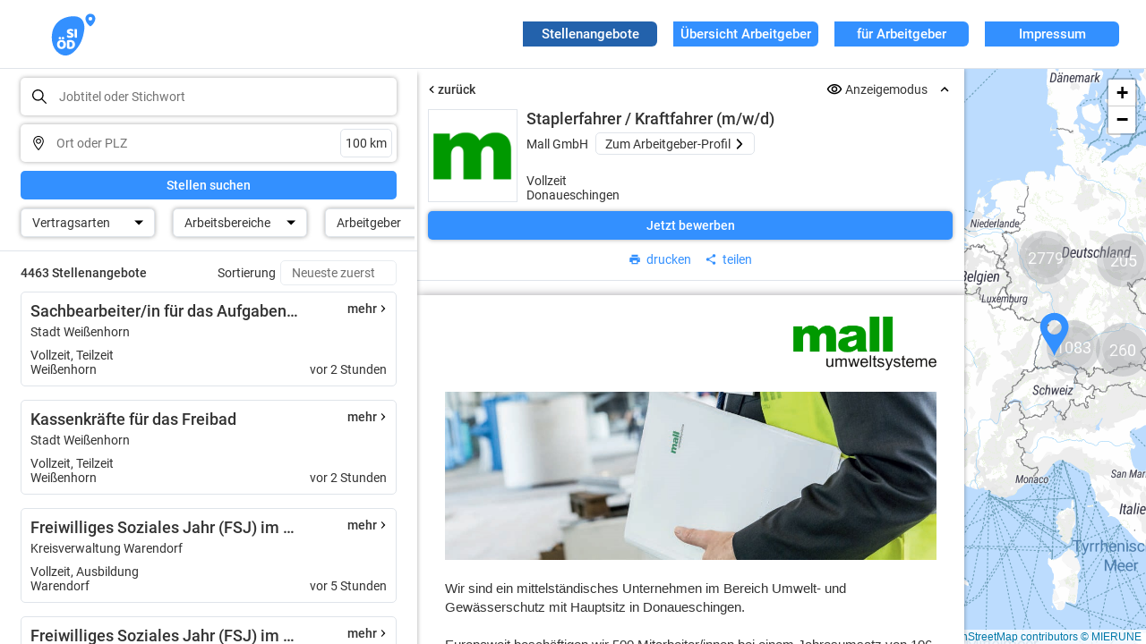

--- FILE ---
content_type: text/html; charset=utf-8
request_url: https://xn--stellen-im-ffentlichen-dienst-q5c.de/job-postings/mall-gmbh-staplerfahrer-kraftfahrer-m-w-d
body_size: 12805
content:
<!DOCTYPE html><html lang="de" class="lock-scroll" data-critters-container><head>
            <base href="https://cdn.pitchman.b-ite.com/assets/jiod/">
            <meta charset="utf-8">
            <meta name="viewport" content="width=device-width, initial-scale=1, shrink-to-fit=no">
            <meta http-equiv="x-ua-compatible" content="ie=edge">
            <meta name="mobile-web-app-capable" content="yes">
            <meta name="apple-mobile-web-app-capable" content="yes">
            <meta name="apple-mobile-web-app-status-bar-style" content="black-translucent">

            

            <script>
              window.BPI = {
                time: function () {
                  if (window.performance && typeof window.performance.now === 'function') {
                    return performance.now();
                  }
                  return new Date();
                },
                intents: {
                  'apply-settings': 'Applying settings...',
                  'app-update': 'Application update...'
                },
                publicPath: 'https://cdn.pitchman.b-ite.com/assets/jiod/',
                baseHref: 'https://stellen-im-öffentlichen-dienst.de/',
              };
              window.BPI.start = window.BPI.time();
            </script>

            
          <style ng-app-id="ng">@font-face{font-family:Montserrat;font-style:italic;font-weight:200;src:local("Montserrat ExtraLight Italic"),local("Montserrat-ExtraLightItalic"),url(montserrat-v14-latin-200italic.woff2) format("woff2"),url(montserrat-v14-latin-200italic.woff) format("woff");font-display:swap}@font-face{font-family:Montserrat;font-style:normal;font-weight:300;src:local("Montserrat Light"),local("Montserrat-Light"),url(montserrat-v14-latin-300.woff2) format("woff2"),url(montserrat-v14-latin-300.woff) format("woff");font-display:swap}@font-face{font-family:Montserrat;font-style:italic;font-weight:300;src:local("Montserrat Light Italic"),local("Montserrat-LightItalic"),url(montserrat-v14-latin-300italic.woff2) format("woff2"),url(montserrat-v14-latin-300italic.woff) format("woff");font-display:swap}@font-face{font-family:Montserrat;font-style:normal;font-weight:400;src:local("Montserrat Regular"),local("Montserrat-Regular"),url(montserrat-v14-latin-regular.woff2) format("woff2"),url(montserrat-v14-latin-regular.woff) format("woff");font-display:swap}@font-face{font-family:Montserrat;font-style:italic;font-weight:400;src:local("Montserrat Italic"),local("Montserrat-Italic"),url(montserrat-v14-latin-italic.woff2) format("woff2"),url(montserrat-v14-latin-italic.woff) format("woff");font-display:swap}@font-face{font-family:Montserrat;font-style:normal;font-weight:500;src:local("Montserrat Medium"),local("Montserrat-Medium"),url(montserrat-v14-latin-500.woff2) format("woff2"),url(montserrat-v14-latin-500.woff) format("woff");font-display:swap}@font-face{font-family:Montserrat;font-style:italic;font-weight:500;src:local("Montserrat Medium Italic"),local("Montserrat-MediumItalic"),url(montserrat-v14-latin-500italic.woff2) format("woff2"),url(montserrat-v14-latin-500italic.woff) format("woff");font-display:swap}@font-face{font-family:Montserrat;font-style:normal;font-weight:600;src:local("Montserrat SemiBold"),local("Montserrat-SemiBold"),url(montserrat-v14-latin-600.woff2) format("woff2"),url(montserrat-v14-latin-600.woff) format("woff");font-display:swap}@font-face{font-family:Montserrat;font-style:italic;font-weight:600;src:local("Montserrat SemiBold Italic"),local("Montserrat-SemiBoldItalic"),url(montserrat-v14-latin-600italic.woff2) format("woff2"),url(montserrat-v14-latin-600italic.woff) format("woff");font-display:swap}@font-face{font-family:Montserrat;font-style:normal;font-weight:700;src:local("Montserrat Bold"),local("Montserrat-Bold"),url(montserrat-v14-latin-700.woff2) format("woff2"),url(montserrat-v14-latin-700.woff) format("woff");font-display:swap}@font-face{font-family:Montserrat;font-style:italic;font-weight:700;src:local("Montserrat Bold Italic"),local("Montserrat-BoldItalic"),url(montserrat-v14-latin-700italic.woff2) format("woff2"),url(montserrat-v14-latin-700italic.woff) format("woff");font-display:swap}@font-face{font-family:Montserrat;font-style:normal;font-weight:800;src:local("Montserrat Bold"),local("Montserrat-Bold"),url(montserrat-v14-latin-800.woff2) format("woff2"),url(montserrat-v14-latin-800.woff) format("woff");font-display:swap}@font-face{font-family:Montserrat;font-style:italic;font-weight:800;src:local("Montserrat Bold Italic"),local("Montserrat-BoldItalic"),url(montserrat-v14-latin-800italic.woff2) format("woff2"),url(montserrat-v14-latin-800italic.woff) format("woff");font-display:swap}@font-face{font-family:Roboto;font-style:normal;font-weight:100;src:local("Roboto Thin"),local("Roboto-Thin"),url(roboto-v18-latin-100.woff2) format("woff2"),url(roboto-v18-latin-100.woff) format("woff");font-display:swap}@font-face{font-family:Roboto;font-style:italic;font-weight:100;src:local("Roboto Thin Italic"),local("Roboto-ThinItalic"),url(roboto-v18-latin-100italic.woff2) format("woff2"),url(roboto-v18-latin-100italic.woff) format("woff");font-display:swap}@font-face{font-family:Roboto;font-style:normal;font-weight:300;src:local("Roboto Light"),local("Roboto-Light"),url(roboto-v18-latin-300.woff2) format("woff2"),url(roboto-v18-latin-300.woff) format("woff");font-display:swap}@font-face{font-family:Roboto;font-style:italic;font-weight:300;src:local("Roboto Light Italic"),local("Roboto-LightItalic"),url(roboto-v18-latin-300italic.woff2) format("woff2"),url(roboto-v18-latin-300italic.woff) format("woff");font-display:swap}@font-face{font-family:Roboto;font-style:normal;font-weight:400;src:local("Roboto"),local("Roboto-Regular"),url(roboto-v18-latin-regular.woff2) format("woff2"),url(roboto-v18-latin-regular.woff) format("woff");font-display:swap}@font-face{font-family:Roboto;font-style:italic;font-weight:400;src:local("Roboto Italic"),local("Roboto-Italic"),url(roboto-v18-latin-italic.woff2) format("woff2"),url(roboto-v18-latin-italic.woff) format("woff");font-display:swap}@font-face{font-family:Roboto;font-style:normal;font-weight:500;src:local("Roboto Medium"),local("Roboto-Medium"),url(roboto-v18-latin-500.woff2) format("woff2"),url(roboto-v18-latin-500.woff) format("woff");font-display:swap}@font-face{font-family:Roboto;font-style:italic;font-weight:500;src:local("Roboto Medium Italic"),local("Roboto-MediumItalic"),url(roboto-v18-latin-500italic.woff2) format("woff2"),url(roboto-v18-latin-500italic.woff) format("woff");font-display:swap}@font-face{font-family:Roboto;font-style:normal;font-weight:700;src:local("Roboto Bold"),local("Roboto-Bold"),url(roboto-v18-latin-700.woff2) format("woff2"),url(roboto-v18-latin-700.woff) format("woff");font-display:swap}@font-face{font-family:Roboto;font-style:italic;font-weight:700;src:local("Roboto Bold Italic"),local("Roboto-BoldItalic"),url(roboto-v18-latin-700italic.woff2) format("woff2"),url(roboto-v18-latin-700italic.woff) format("woff");font-display:swap}@font-face{font-family:Roboto;font-style:normal;font-weight:900;src:local("Roboto Black"),local("Roboto-Black"),url(roboto-v18-latin-900.woff2) format("woff2"),url(roboto-v18-latin-900.woff) format("woff");font-display:swap}@font-face{font-family:Roboto;font-style:italic;font-weight:900;src:local("Roboto Black Italic"),local("Roboto-BlackItalic"),url(roboto-v18-latin-900italic.woff2) format("woff2"),url(roboto-v18-latin-900italic.woff) format("woff");font-display:swap}*{margin:0;padding:0;box-sizing:border-box;font-weight:unset;font-size:unset}.brm-icon-set{display:none;visibility:hidden;-webkit-user-select:none;user-select:none;pointer-events:none;width:0;height:0}.bpi-mx-auto{margin-left:auto;margin-right:auto}.bpi-mt-auto{margin-top:auto}.bpi-text-center{text-align:center}.bpi-pb-0{padding-bottom:0}.bpi-w-100{width:100%}*::-webkit-scrollbar{width:7px;height:7px}*::-webkit-scrollbar-track{background:transparent}*::-webkit-scrollbar-thumb{background-color:#554f4a80}::placeholder{color:var(--placeholder-color)}body{font-family:var(--font-family);font-size:var(--base-font-size);background-color:var(--background-color);color:var(--base-text-color)}a{color:var(--base-text-color);text-decoration:none}.text-content a{color:var(--accent-color)}.unselectable{-webkit-user-select:none;user-select:none}a:focus:not(.focus-visible),div:focus:not(.focus-visible),section:focus:not(.focus-visible),textarea:focus:not(.focus-visible),button.no-focus-background:focus:not(.focus-visible),input[type=checkbox]:focus:not(.focus-visible){outline:none}a.focus-visible,div.focus-visible,section.focus-visible,textarea.focus-visible,button.no-focus-background.focus-visible,input[type=checkbox].focus-visible{outline:2px solid var(--accent-color-stronger)}input[type=checkbox].focus-visible+.checkbox-icon{outline:2px solid var(--accent-color-stronger)}input,select{-webkit-appearance:none;-moz-appearance:none;appearance:none;border:none;font-family:var(--font-family);font-size:var(--input-font-size);color:var(--base-text-color);background:var(--input-background)}input:focus,select:focus{outline:none}button:focus:not(.focus-visible):not(.no-focus-background),a.button:focus:not(.focus-visible):not(.no-focus-background){outline:none}button.focus-visible:not(.no-focus-background),a.button.focus-visible:not(.no-focus-background){outline:none;background:var(--accent-color-stronger);color:var(--accent-color-contrast)}button.focus-visible:not(.no-focus-background) svg,a.button.focus-visible:not(.no-focus-background) svg{fill:var(--accent-color-contrast)}select{padding:5px 12px;border:1px solid var(--border-color)}input:-webkit-autofill,input:-webkit-autofill:hover,input:-webkit-autofill:focus,input:-webkit-autofill:active{-webkit-background-clip:text;-webkit-text-fill-color:var(--base-text-color);background-color:var(--input-background)}ul{margin-block-start:1em;margin-block-end:1em;margin-inline-start:0;margin-inline-end:0;padding-inline-start:40px}@media only screen and (pointer: coarse){input,select,button,a.button{min-height:40px!important}}@media only screen{html{height:100vh;scroll-behavior:smooth}html.lock-scroll{overflow:hidden}html.viewport-height{height:100%}html.viewport-height body{height:100%;overscroll-behavior:contain}html.viewport-height .bpi-app__frame,html.viewport-height .bpi-app__content{height:100%}body,.bpi-app__frame{min-height:100vh}.bpi-app__content{position:relative;min-height:100%}}.bpi-app__frame{display:flex;flex-direction:column;transition:opacity .5s ease-in-out}.bpi-app__frame--not-ready{visibility:hidden;opacity:1%}.bpi-app__content{flex-shrink:1;flex-grow:1;flex-basis:auto;min-height:0}h1,.h1{color:var(--base-text-color);font-family:var(--font-family);font-size:var(--heading-font-size);font-weight:var(--font-weight-bold)}h2,.h2{margin-bottom:38px;color:var(--base-text-color);font-family:var(--font-family);font-size:var(--heading-font-size);font-weight:var(--font-weight-bold)}h3,.h3{color:var(--base-text-color);font-family:var(--font-family);font-size:var(--heading-font-size);font-weight:var(--font-weight-bold)}:root{--accent-color: #3390ff;--accent-color-weaker: #5fa4ff;--accent-color-weak: #7fb4ff;--accent-color-stronger: #2773cc;--accent-color-strong: #2362ac;--accent-color-contrast: #ffffff;--accent-color-tertiary-background: #676b71;--secondary-color: #002d55;--secondary-color-contrast: #ffffff;--base-text-color: #333333;--subdued-text-color: #737373;--disabled-color: #9c9fa3;--disabled-color-transparent: rgba(156, 159, 163, .5);--placeholder-color: #737373;--input-background: #ffffff;--dropdown-option-hover-background: #ededed;--dropdown-option-selected-background: var(--accent-color);--dropdown-option-selected-color: var(--accent-color-contrast);--border-color: #dfe4ea;--background-color: #ffffff;--card-background-color: #f2f2f2;--error-color: #b71c1c;--shadow-focused: 0 0 3px rgba(0, 0, 0, .25);--shadow-medium: 0 0 5px rgba(0, 0, 0, .35);--shadow-medium-vertical: 0 5px 5px rgba(0, 0, 0, .35);--shadow-soft: 0 0 11px rgba(0, 0, 0, .25);--font-family: Roboto, sans-serif;--display-font-size: min(75px, 7vw);--heading-font-size: 30px;--medium-font-size: 22px;--base-font-size: 15px;--small-font-size: 14px;--input-font-size: 14px;--button-font-size: 14px;--tooltip-font-size: 14px;--font-weight-light: 300;--jp-font-size: 14px;--jp-font-weight-strong: 500;--jp-title-font-size: 18px;--jp-title-font-weight-strong: 500;--font-weight-thin: 100;--font-weight-medium: 500;--font-weight-bold: 700;--secondary-font-family: Montserrat, serif;--accent-transparent-5: rgba(51, 144, 255, .5);--accent-transparent-1: rgba(51, 144, 255, .1);--content-max-width: 1490px}.button,button{display:inline-flex;align-items:center;justify-content:center;min-height:25px;min-width:40px;font-size:var(--button-font-size);font-family:var(--font-family);background-color:transparent;color:var(--base-text-color);border:none;cursor:pointer}.button .bpi-icon+span,button .bpi-icon+span{margin-left:3px;margin-inline-start:3px}.bpi-checkbox--checked .bpi-checkbox__icon{fill:var(--accent-color)}.bpi-drop-down-menu{padding:5px 0;box-shadow:var(--shadow-focused);background:var(--background-color)}.bpi-drop-down-menu>*{display:block;width:100%}.bpi-drop-down-menu__button{display:block;padding:10px 20px;border:none;border-radius:0}.bpi-drop-down-menu__button:hover:not(.bpi-drop-down-menu__button--selected){background-color:var(--dropdown-option-hover-background)}.bpi-drop-down-menu__button--selected{color:var(--dropdown-option-selected-color);background-color:var(--dropdown-option-selected-background)}.bpi-filter-list-box__trigger{min-height:32px;margin:3px 0;padding:5px 12px;background:var(--background-color)}.bpi-filter-list-box__dropdown{background-color:var(--background-color);border-radius:5px;box-shadow:var(--shadow-focused)}.bpi-filter-list-box__action-buttons{margin-top:5px}.bpi-filter-list-box__action-button{min-height:35px;margin:3px;padding:5px 15px}.bpi-filter-list-box--has-selection .bpi-filter-list-box__trigger{box-shadow:0 0 5px 0 var(--accent-color)}.bpi-filter-list-box--disabled .bpi-filter-list-box__trigger{cursor:not-allowed;filter:brightness(.8);opacity:.5}.bpi-filter-list-box__trigger{border:1px solid var(--border-color);border-radius:5px;box-shadow:var(--shadow-medium)}.bpi-filter-list-box__action-button--accent{padding:6px 8px;min-height:32px;font-weight:var(--font-weight-medium);border-radius:5px;background-color:var(--accent-color);color:var(--accent-color-contrast)}.bpi-filter-list-box__action-button--accent .bpi-icon{fill:var(--accent-color-contrast)}.bpi-filter-list-box__action-button--accent:hover{background-color:var(--accent-color-stronger)}.bpi-loading-state__title{font-size:2em;margin-bottom:.66em}.bpi-loading-state__error{text-align:center}.bpi-loading-state__error h1{margin-top:0}.bpi-loading-state__error .bpi-icon{display:inline-block;margin:20px}.bpi-loading-state__error button{padding:5px 15px;margin:10px}.bpi-loading-state__retry-btn{margin:10px;padding:5px 15px;border:1px solid var(--border-color)}.bpi-loading-state--absolute .bpi-loading-state__loading{position:absolute;top:50%;left:50%;transform:translate(-50%,-50%)}.bpi-loading-state--sticky{position:sticky;top:50%}.bpi-loading-state--sticky .bpi-loading-state__container{text-align:center}.bpi-loading-state--sticky .bpi-loading-state__loading{display:inline-block}.bpi-loading-state__loading:after{content:" ";display:block;border-radius:50%;width:0;height:0;box-sizing:border-box;border:17px solid var(--accent-color);border-color:var(--accent-color) rgba(0,0,0,0) var(--accent-color) rgba(0,0,0,0);animation:lds-hourglass 1.8s infinite}.bpi-loading-state--small .bpi-loading-state__loading:after{border-width:8px}@keyframes lds-hourglass{0%{transform:rotate(0);animation-timing-function:cubic-bezier(.55,.055,.675,.19)}50%{transform:rotate(900deg);animation-timing-function:cubic-bezier(.215,.61,.355,1)}to{transform:rotate(1800deg)}}.bpi-on-demand{position:relative;display:block;height:100%;width:100%}.bpi-on-demand__content{width:100%;height:100%;opacity:100%;transition:opacity .5s ease-in-out}.bpi-on-demand--loading .bpi-on-demand__content{opacity:0}.bpi-on-demand__loader{position:absolute;top:50%;left:50%;max-height:100%;transform:translate(-50%,-50%)}.bpi-share-popup{padding:10px;border-radius:5px;background:var(--background-color);box-shadow:var(--shadow-focused)}.bpi-share-popup__title{font-size:var(--jp-font-size)}.bpi-share-popup__include-query-container{margin:10px 0;display:flex;align-items:center}.bpi-share-popup__include-query-label{margin-left:7px}.bpi-share-popup__share-text{border-top:1px solid var(--border-color);border-bottom:1px solid var(--border-color)}.bpi-share-popup__share-text.copy-range{background-color:#f4f4f4}.bpi-share-popup__share-text h1{margin-block-start:.67em;margin-block-end:.67em;font-size:var(--jp-font-size)}.bpi-share-popup__share-text p{margin-block-start:1em;margin-block-end:1em}.bpi-share-popup__share-text a{text-decoration:underline}.bpi-share-popup__buttons-container{margin-top:15px}.bpi-share-popup__buttons{display:flex;margin-top:10px;overflow-x:auto}.bpi-share-popup__buttons .bpi-share-popup__button{flex:0 0 auto;min-height:30px;margin-left:5px;margin-right:5px}.bpi-share-popup__primary-button-container{flex:0 0 auto;margin-right:10px;padding-right:10px;border-right:1px solid var(--border-color)}.bpi-share-popup__primary-button-container .bpi-share-popup__button{height:100%}.bpi-share-popup__button{padding:10px;border:1px solid var(--border-color)}.bpi-share-popup__share-text-button{padding:4px;margin-bottom:10px}.bpi-share-popup__primary-button{padding:6px 8px;min-height:32px;font-weight:var(--font-weight-medium);border-radius:5px;background-color:var(--accent-color);color:var(--accent-color-contrast)}.bpi-share-popup__primary-button .bpi-icon{fill:var(--accent-color-contrast)}.bpi-share-popup__primary-button:hover{background-color:var(--accent-color-stronger)}.bpi-single-select-list{position:relative;display:block;padding:2px 0;background:var(--background-color);box-shadow:var(--shadow-focused)}.bpi-single-select-list__container{min-height:40px}.bpi-single-select-list .bpi-loading-state--loading{display:block}.bpi-single-select-list .bpi-loading-state__container{width:100%;text-align:center}.bpi-single-select-list__message{padding:10px 12px;color:var(--disabled-color)}.bpi-single-select-list__item{padding:10px 12px;text-align:left;background:var(--background-color)}.bpi-single-select-list__item:hover{background:var(--accent-color-stronger);color:var(--accent-color-contrast)}.bpi-slider{position:relative;display:block;overflow:hidden}.bpi-slider__wrapper{padding-left:80px;padding-right:80px}@media (max-width: 749px){.bpi-slider__wrapper{padding-left:0;padding-right:0;padding-bottom:70px}}.bpi-slider__slider{position:relative;display:flex;flex-direction:row;width:100%;overflow:hidden}.bpi-slider__slide{min-width:100%}.bpi-slider__medium,.bpi-slider picture{width:100%;min-height:100%}.bpi-slider__navigate-prev,.bpi-slider__navigate-next{position:absolute;top:50%;display:flex;justify-content:center;align-items:center;height:56px;width:56px;padding:8px 14px;transform:translateY(-50%);background-color:var(--accent-color);cursor:pointer}.bpi-slider__navigate-prev{left:0}@media (max-width: 749px){.bpi-slider__navigate-prev{top:unset;bottom:0;left:25px;transform:unset}}.bpi-slider__navigate-next{right:0}@media (max-width: 749px){.bpi-slider__navigate-next{top:unset;bottom:0;right:25px;transform:unset}}.bpi-slider__navigate-prev-image{display:block;transform:rotate(-90deg)}.bpi-slider__navigate-next-image{display:block;transform:rotate(90deg)}.bpi-switch{flex-shrink:0}.bpi-switch__slider{background:var(--border-color);transition:background .3s ease-in-out}.bpi-switch--checked .bpi-switch__slider{background:var(--accent-color)}.bpi-ui-tabs__tab{min-height:35px;padding-left:5px;padding-right:5px}.bpi-ui-tabs__tab--selected{font-weight:700;border-bottom:2px solid var(--accent-color)}.bpi-simple-tooltip-content{display:block;padding:5px;font-size:var(--tooltip-font-size);background:var(--background-color);color:var(--base-text-color);box-shadow:var(--shadow-soft);-webkit-user-select:none;user-select:none}.bpi-map-area-options{display:flex;flex-direction:row;align-items:center;margin:20px;background:var(--background-color);padding:12px}.bpi-map-area-options__follow-toggle,.bpi-map-area-options__label{margin:auto;padding:0 5px}.bpi-map-area-options__follow-now-btn{margin-left:10px;padding:5px 10px;border:1px solid var(--border-color)}.bpi-search-field-wrapper{display:flex;flex-direction:row}.bpi-search-field-wrapper__icon{margin:auto 2%}.bpi-search-field-wrapper__label{display:none}.bpi-search-field-wrapper__input{height:100%;flex:1 1 auto;min-width:0;margin:auto;padding:5px;text-overflow:ellipsis}.bpi-search-field-wrapper--query{flex-grow:1;overflow:hidden}.bpi-search-field-wrapper--location-query{flex-grow:1;min-width:0}.bpi-search-field-wrapper--location-distance select.focus-visible{border:2px solid var(--accent-color)}.bpi-search-field-wrapper .bpi-search-field-wrapper--location-distance .bpi-search-field-wrapper__input{padding:8px 10px;border:2px solid var(--accent-color);border-top-right-radius:10px;border-bottom-right-radius:10px}.bpi-search-field-wrapper__input{min-height:32px}.bpi-search-form__field-group{display:flex;flex-direction:row;flex:1 1 auto;min-width:0}.bpi-search-form__field-group--term{align-items:stretch}.bpi-search-form__field-group--location{flex-wrap:nowrap;flex-direction:column}.bpi-search-form__field-group--location-controls{overflow:hidden}.bpi-search-input--small-width .bpi-search-form__field-group--location,.bpi-search-input--small-width .bpi-search-input__search-button{margin-top:10px}.bpi-search-input{display:flex;flex-direction:row;flex-wrap:nowrap;align-items:stretch}.bpi-search-input__form{flex:20 1 auto;min-width:0;display:flex;flex-direction:row;flex-wrap:nowrap;align-items:stretch}.bpi-search-input--normal-width .bpi-search-input__search-button{margin-left:10px}.bpi-search-input__search-button{min-height:30px;flex:1 0 auto}.bpi-search-input--small-width,.bpi-search-input--small-width .bpi-search-input__form{display:block}.bpi-search-input--small-width .bpi-search-input__search-button{width:100%}pagination-controls{display:block}.bpi-pagination-controls,.pagination-controls{box-sizing:border-box;display:flex;flex-direction:column;align-items:center}.bpi-pagination-controls .bpi-pagination-controls__buttons,.bpi-pagination-controls .pagination-buttons,.pagination-controls .bpi-pagination-controls__buttons,.pagination-controls .pagination-buttons{display:flex;flex-direction:row}.bpi-pagination-controls .bpi-pagination-controls__buttons__link,.bpi-pagination-controls .pagination-buttons__link,.pagination-controls .bpi-pagination-controls__buttons__link,.pagination-controls .pagination-buttons__link{display:flex;flex-direction:row;align-items:center;justify-content:center;min-height:30px;margin:5px 10px;border:none;padding-left:10px;padding-right:10px}.bpi-pagination-controls .bpi-pagination-controls__buttons__link--disabled,.bpi-pagination-controls .pagination-buttons__link--disabled,.pagination-controls .bpi-pagination-controls__buttons__link--disabled,.pagination-controls .pagination-buttons__link--disabled{color:#9c9fa3}.bpi-pagination-controls .bpi-pagination-controls__buttons__link--disabled .bpi-icon,.bpi-pagination-controls .pagination-buttons__link--disabled .bpi-icon,.pagination-controls .bpi-pagination-controls__buttons__link--disabled .bpi-icon,.pagination-controls .pagination-buttons__link--disabled .bpi-icon{fill:#9c9fa3}@media (max-width: 450px){.bpi-pagination-controls .bpi-pagination-controls__buttons,.bpi-pagination-controls .pagination-buttons,.pagination-controls .bpi-pagination-controls__buttons,.pagination-controls .pagination-buttons{display:flex;flex-direction:column;align-items:stretch;align-self:stretch}}.bpi-pagination-controls__label{margin-bottom:5px}.pagination-controls .pagination-label-text{margin-bottom:5px;text-align:center}.pagination-controls .pagination-buttons button{min-height:30px;margin:5px 10px}.rectangle{border:2px solid var(--accent-color);padding:5px 8px;border-top-right-radius:6px;border-bottom-right-radius:6px}.rectangle--l{border:2px solid var(--accent-color);padding:10px 27px;border-top-right-radius:18px;border-bottom-right-radius:18px}.content-wrapper{width:100%;max-width:var(--content-max-width);margin:0 auto;overflow:hidden}.subtitle{font-size:var(--heading-font-size);font-weight:var(--font-weight-thin)}.subtitle:not(:last-child){margin-bottom:60px}p:not(:last-child){margin-bottom:23px}em{font-style:normal;font-weight:var(--font-weight-bold)}strong{font-weight:var(--font-weight-bold)}.px-30{padding-left:30px;padding-right:30px}select{border-radius:5px}
</style><style ng-app-id="ng">.bpi-loading-state__container,.bpi-loading-state__loading,.bpi-loading-state__error{margin:auto}
</style><style ng-app-id="ng">.bpi-overlay-container{z-index:100000;position:absolute;overflow:hidden;top:0;left:0;right:0;bottom:0;pointer-events:none}.bpi-overlay-container:not(.bpi-overlay-container--active){display:none}.bpi-overlay-container .bpi-overlay-backdrop{z-index:100001;position:fixed;left:0;top:0;bottom:0;right:0}.bpi-overlay-container .bpi-overlay-backdrop--receive-pointer-events{pointer-events:auto}.bpi-overlay-container .bpi-overlay-backdrop--shaded{background-color:#0000004d}.bpi-overlay-container .bpi-overlay{pointer-events:auto;display:flex;z-index:100002}
</style><style ng-app-id="ng">.bpi-common-top-bar{display:flex;flex-direction:column;position:sticky;overflow:hidden;top:0;padding:13px 30px 13px 57px;z-index:30000;border-bottom:1px solid var(--border-color)}.bpi-common-top-bar__logo{display:block;height:86px;flex-grow:0;flex-shrink:0;flex-basis:auto}@media (max-height: 900px),(max-width: 1181px){.bpi-common-top-bar__logo{height:50px}}.bpi-common-top-bar__content{display:flex;flex-direction:row;justify-content:space-between;align-items:center;flex-grow:1;flex-shrink:1;flex-basis:0}.bpi-common-top-bar__expanded-main-menu-wrapper{flex-shrink:1;min-width:0}@media only print{.bpi-common-top-bar__expanded-main-menu-wrapper{display:none!important}}.bpi-common-top-bar .bpi-top-bar-content--collapsed .bpi-top-bar__logo{flex-shrink:1}.bpi-common-top-bar .bpi-top-bar-content--collapsed .bpi-top-bar__responsive-toggle{margin-left:30px}.bpi-common-top-bar--uses-hamburger .bpi-top-bar-content--expanded{visibility:hidden;height:0;margin:0}.bpi-common-top-bar--small-screen-height .bpi-top-bar__logo{height:40px}.bpi-common-top-bar .bpi-top-bar-logo__image{display:block;height:100%;max-height:100%;max-width:100%}.bpi-common-top-bar__logo:hover{opacity:.9}.bpi-common-top-bar__expanded-main-menu-wrapper{display:grid;width:100%;max-width:calc(var(--content-max-width) - 86px - 27px);margin-left:auto;margin-right:auto}.bpi-common-top-bar .bpi-main-menu{display:flex;flex-direction:row;flex-wrap:nowrap}.bpi-common-top-bar .bpi-main-menu--expanded{min-width:0}.bpi-common-top-bar .bpi-main-menu--expanded{justify-self:flex-end}.bpi-common-top-bar .bpi-hamburger-button{display:block;background:none;border:none}.bpi-common-top-bar .bpi-hamburger-button__line{width:35px;height:5px;margin-top:5px;margin-bottom:5px;border-radius:10px;background-color:var(--base-text-color);transition:.4s}.bpi-common-top-bar .bpi-hamburger-button--menu-open .bpi-hamburger-button__line-1{transform:rotate(-45deg) translate(-7px,6px)}.bpi-common-top-bar .bpi-hamburger-button--menu-open .bpi-hamburger-button__line-2{opacity:0}.bpi-common-top-bar .bpi-hamburger-button--menu-open .bpi-hamburger-button__line-3{transform:rotate(45deg) translate(-7px,-8px)}.bpi-main-menu--expanded .bpi-main-menu__item{display:block;flex:0 0 auto;margin:0 0 0 18px;min-width:150px;font-weight:var(--font-weight-medium);text-align:center;background-color:var(--accent-color);color:var(--accent-color-contrast);padding:5px 8px;border-top-right-radius:6px;border-bottom-right-radius:6px}.bpi-main-menu--expanded .bpi-main-menu__item--active,.bpi-main-menu--expanded .bpi-main-menu__item:hover{background-color:var(--accent-color-strong)}.bpi-main-menu-sidebar{right:0;height:100%;position:absolute;overflow-x:hidden;overflow-y:auto;background:var(--background-color);padding:40px 0}.bpi-main-menu-sidebar .bpi-main-menu__item{display:block;padding:30px;text-decoration:none}.bpi-main-menu-sidebar .bpi-main-menu__item--active,.bpi-main-menu-sidebar .bpi-main-menu__item:hover{color:var(--accent-color)}
</style><style ng-app-id="ng">@charset "UTF-8";.bpi-common-map-search-page .bpi-search-input{margin-top:10px;margin-left:5%;margin-right:5%}.bpi-common-map-search-page .bpi-search-input--small-width .bpi-search-form__field-group--location,.bpi-common-map-search-page .bpi-search-input--small-width .bpi-search-input__search-button{margin-top:10px}.bpi-common-map-search-page .bpi-map-search-container{font-size:var(--jp-font-size)}@media only screen{.bpi-common-map-search-page .bpi-map-search-container{height:100%}}.bpi-common-map-search-page .bpi-map-search-container--single-column .bpi-map-search-container__secondary-column{height:100%}.bpi-common-map-search-page .bpi-map-search-container--single-column .bpi-map-search-container__job-details{position:fixed;top:0;bottom:0;left:0;right:0;z-index:100000}.bpi-common-map-search-page .bpi-map-search-container--single-column .bpi-map-search-container__map{position:absolute;top:0;right:0;bottom:0;left:0}@media only screen{.bpi-common-map-search-page .bpi-map-search-container--multi-columns{display:flex;flex-direction:row;align-items:stretch}}@media only screen{.bpi-common-map-search-page .bpi-map-search-container--multi-columns .bpi-map-search-container__job-details{position:absolute;width:75%;min-width:300px;max-width:1000px}}@media only screen{.bpi-common-map-search-page .bpi-map-search-container--multi-columns .bpi-map-search-container__secondary-column{flex-grow:3;flex-shrink:2;flex-basis:640px}}@media only screen{.bpi-common-map-search-page .bpi-map-search-container--map-in-dom{overflow:hidden}}.bpi-common-map-search-page .bpi-map-search-container__result-list-column{height:100%;background-color:var(--background-color);box-shadow:var(--shadow-medium-vertical)}@media only screen{.bpi-common-map-search-page .bpi-map-search-container__result-list-column{order:0;flex-basis:350px;min-width:200px;max-width:750px;flex-shrink:1;flex-grow:2;z-index:20000}}@media only print{.bpi-common-map-search-page .bpi-map-search-container__result-list-column{overflow:visible}}.bpi-common-map-search-page .bpi-map-search-container__secondary-column{position:relative}.bpi-common-map-search-page .bpi-map-search-container__map{z-index:0}@media only print{.bpi-common-map-search-page .bpi-map-search-container__map{display:none}}.bpi-common-map-search-page .bpi-map-search-container__job-details{height:100%;will-change:transform;background-color:var(--background-color);box-shadow:var(--shadow-medium);z-index:10000}@media only print{.bpi-common-map-search-page .bpi-map-search-container__job-details{display:none}}.bpi-common-map-search-page .bpi-map-search-container__toggle-ui-mode-btn{position:fixed;left:50%;bottom:2%;padding:5px 10px;transform:translate(-50%,-50%);background:var(--background-color);border:1px solid var(--border-color);z-index:9000}.bpi-common-map-search-page .bpi-map-search-container__toggle-ui-mode-btn>.bpi-icon{margin-right:5px}@media only print{.bpi-common-map-search-page .bpi-map-search-container__toggle-ui-mode-btn{display:none}}@media only print{.bpi-common-map-search-page .bpi-map-search-container--job-posting-visible .bpi-map-search-container__result-list-column{display:none;overflow:hidden}.bpi-common-map-search-page .bpi-map-search-container--job-posting-visible .bpi-search-frame{overflow:hidden}.bpi-common-map-search-page .bpi-map-search-container--job-posting-visible .bpi-map-search-container__secondary-column{display:block}.bpi-common-map-search-page .bpi-map-search-container--job-posting-visible .bpi-job-posting-detail__actions,.bpi-common-map-search-page .bpi-map-search-container--job-posting-visible .bpi-job-posting-information-header__action-container,.bpi-common-map-search-page .bpi-map-search-container--job-posting-visible .bpi-job-posting-information-header__expanded,.bpi-common-map-search-page .bpi-map-search-container--job-posting-visible .bpi-map-search-container__map{display:none}.bpi-common-map-search-page .bpi-map-search-container--job-posting-visible .bpi-map-search-container__job-details{display:block}.bpi-common-map-search-page .bpi-map-search-container--job-posting-visible .bpi-map-search-container__job-details .bpi-job-posting-content-container__simple-html-content,.bpi-common-map-search-page .bpi-map-search-container--job-posting-visible .bpi-map-search-container__job-details .bpi-job-posting-content-container__simple-html-content *{overflow:visible}.bpi-common-map-search-page .bpi-map-search-container:not(.bpi-map-search-container--job-posting-visible) .bpi-search-frame,.bpi-common-map-search-page .bpi-map-search-container:not(.bpi-map-search-container--job-posting-visible) .bpi-map-search-container__result-list-column{overflow:visible}.bpi-common-map-search-page .bpi-map-search-container:not(.bpi-map-search-container--job-posting-visible) .bpi-map-search-container__secondary-column,.bpi-common-map-search-page .bpi-map-search-container:not(.bpi-map-search-container--job-posting-visible) .bpi-map-search-container__job-details,.bpi-common-map-search-page .bpi-map-search-container:not(.bpi-map-search-container--job-posting-visible) .bpi-map-search-container__map{display:none}}.bpi-common-map-search-page .bpi-search-frame{position:relative;display:flex;flex-direction:column;min-height:100%;height:100%;overflow-x:hidden;overflow-y:auto}.bpi-common-map-search-page .bpi-search-frame__controls{border-bottom:1px solid var(--border-color)}.bpi-common-map-search-page .bpi-search-frame__result-list{margin-left:5%;margin-right:5%;flex-grow:1}.bpi-common-map-search-page .bpi-search-controls__filters{display:block;margin-left:5%;margin-right:5%}.bpi-common-map-search-page .bpi-search-controls__area-filter .bpi-action-info__container{display:flex;align-items:center;padding:10px 5%;border-top:1px solid var(--border-color)}.bpi-common-map-search-page .bpi-search-controls__area-filter .bpi-action-info__icon{margin-right:5px}.bpi-common-map-search-page .bpi-search-controls__area-filter .bpi-action-info__heading{height:-webkit-fit-content;height:-moz-fit-content;height:fit-content;flex-grow:1}.bpi-common-map-search-page .bpi-search-controls__area-filter .bpi-action-info__action-list{display:inline-block;flex-shrink:1;list-style-type:none;margin:0;padding:0;text-align:end}.bpi-common-map-search-page .bpi-search-controls__area-filter .bpi-action-info__action-button{padding-top:2px;padding-bottom:2px;background:#0000}.bpi-common-map-search-page .bpi-search-controls__area-filter .bpi-action-info__action-icon{margin-right:5px}.bpi-common-map-search-page .bpi-search-controls__area-filter .bpi-action-info__action-title{max-width:135px}.bpi-common-map-search-page .bpi-result-list{position:relative;flex-grow:1}.bpi-common-map-search-page .bpi-result-list__wrapper{margin-top:10px}.bpi-common-map-search-page .bpi-result-list__header{display:flex;flex-direction:row;align-items:center;justify-content:space-between;flex-wrap:wrap;margin:7px 0}.bpi-common-map-search-page .bpi-result-list__count{flex-grow:1;margin:unset;font-family:var(--font-family);font-size:inherit;font-weight:var(--jp-font-weight-strong);color:var(--base-text-color)}.bpi-common-map-search-page .bpi-result-list__sort-mode{margin-left:10px}.bpi-common-map-search-page .bpi-result-list__loader{position:absolute;top:50%;left:50%;transform:translate(-50%,-50%);z-index:100}.bpi-common-map-search-page .bpi-result-list__pagination{margin:10px}.bpi-common-map-search-page .bpi-result-list__notice .bpi-action-info__heading{margin:5px 0;font-size:var(--jp-title-font-size);font-weight:var(--jp-title-font-weight-strong)}.bpi-common-map-search-page .bpi-result-list__notice .bpi-action-info__description{margin-top:1em;margin-bottom:1em}.bpi-common-map-search-page .bpi-result-list__notice .bpi-action-info__action{padding-top:7px;padding-bottom:7px}.bpi-common-map-search-page .bpi-result-list__notice .bpi-action-info__action-button{padding:5px;border:1px solid var(--border-color)}.bpi-common-map-search-page .bpi-result-list .pagination-controls .pagination-label-text,.bpi-common-map-search-page .bpi-result-list .pagination-controls .pagination-buttons button{display:flex;flex-direction:row;font-weight:var(--jp-font-weight-strong)}.bpi-common-map-search-page .bpi-search-frame--inactive .bpi-result-list{overflow:hidden}.bpi-common-map-search-page .bpi-search-frame--inactive .bpi-result-list__wrapper{filter:blur(3px) grayscale(.7)}.bpi-common-map-search-page .bpi-filter-panel{display:block}.bpi-common-map-search-page .bpi-filter-panel__container{margin-bottom:5px;margin-left:-20px;margin-right:-20px}.bpi-common-map-search-page .bpi-filter-panel__buttons{margin:3px 20px 10px}.bpi-common-map-search-page .bpi-filter-panel__box{width:150px;margin:7px 10px;flex-shrink:0;flex-grow:1}.bpi-common-map-search-page .bpi-filter-panel__box:first-of-type{margin-left:20px}.bpi-common-map-search-page .bpi-filter-panel__box:last-of-type{margin-right:20px}.bpi-common-map-search-page .bpi-job-posting-list-item{position:relative;display:flex;width:100%;margin-bottom:15px;padding-left:0;padding-right:0;text-align:left;overflow:hidden;page-break-inside:avoid;cursor:pointer;background-color:var(--background-color);border:1px solid var(--border-color);color:var(--base-text-color)}.bpi-common-map-search-page .bpi-job-posting-list-item__link{display:flex;width:100%;flex-direction:row;flex-wrap:nowrap;justify-content:flex-start;align-items:stretch}.bpi-common-map-search-page .bpi-job-posting-list-item__link.focus-visible .bpi-job-posting-list-item__overlay,.bpi-common-map-search-page .bpi-job-posting-list-item__link--highlight .bpi-job-posting-list-item__overlay{border-left-color:var(--accent-color)}.bpi-common-map-search-page .bpi-job-posting-list-item__link.focus-visible{outline:none;border-color:var(--accent-color)}.bpi-common-map-search-page .bpi-job-posting-list-item__overlay{position:absolute;width:100%;height:100%;left:0;top:0;transition:all .3s ease-in-out;border-left:5px solid rgba(0,0,0,0)}.bpi-common-map-search-page .bpi-job-posting-list-item__image-container{display:flex;align-items:center;justify-content:center;max-width:100px;padding:10px 0;order:0;flex-shrink:0;flex-basis:100px;text-align:center;border-right:1px solid var(--border-color)}.bpi-common-map-search-page .bpi-job-posting-list-item__image{max-width:74px;max-height:74px;padding:7px;flex:0 0 auto;object-fit:contain}.bpi-common-map-search-page .bpi-job-posting-list-item__information-container-main{display:flex;flex-direction:column;flex-wrap:nowrap;align-content:stretch;margin-left:10px;padding:10px 0;min-width:0;order:1;flex-grow:3;overflow:hidden}.bpi-common-map-search-page .bpi-job-posting-list-item__title{margin-top:0;margin-bottom:5px;font-size:var(--jp-title-font-size);font-weight:var(--jp-title-font-weight-strong);text-overflow:ellipsis;white-space:nowrap;overflow:hidden}.bpi-common-map-search-page .bpi-job-posting-list-item__employer-information{margin-bottom:10px}.bpi-common-map-search-page .bpi-job-posting-list-item__information-container-additional{display:flex;flex-direction:column;align-items:flex-end;margin-left:5px;margin-right:10px;padding:10px 0;order:2;flex-grow:1;flex-shrink:0;flex-basis:20%}.bpi-common-map-search-page .bpi-job-posting-list-item__employment-type-information{margin-top:auto}.bpi-common-map-search-page .bpi-job-posting-list-item__location-information{min-height:auto;flex-shrink:1}.bpi-common-map-search-page .bpi-job-posting-list-item__employer-name,.bpi-common-map-search-page .bpi-job-posting-list-item__location-city{display:block;white-space:nowrap;text-overflow:ellipsis;overflow:hidden}.bpi-common-map-search-page .bpi-job-posting-list-item__more-link{display:inline-flex;align-items:center;justify-content:space-evenly;font-weight:var(--jp-font-weight-strong)}.bpi-common-map-search-page .bpi-job-posting-list-item__more-link-icon{display:inline;margin-left:3px}.bpi-common-map-search-page .bpi-job-posting-list-item__start-date-information{white-space:nowrap}.bpi-common-map-search-page .bpi-job-posting-list-item__bottom-container{margin-top:auto;text-align:end}.bpi-common-map-search-page .bpi-job-posting-list-item__distance-information{display:flex;align-items:center;justify-content:end}.bpi-common-map-search-page .bpi-job-posting-list-item__distance-information-icon{margin-right:2px}.bpi-common-map-search-page .bpi-job-posting-list-item label{display:none}.bpi-common-map-search-page .bpi-job-posting-list-item:hover .bpi-job-posting-list-item__overlay{border-left-color:var(--accent-color)}.bpi-common-map-search-page .bpi-job-posting-list-item:hover .bpi-job-posting-list-item__more-link{text-decoration:underline}.bpi-common-map-search-page .bpi-job-posting-list-item{border-radius:5px}.bpi-common-map-search-page .bpi-search-input--normal-width{padding:5px;border-radius:5px;box-shadow:var(--shadow-medium)}.bpi-common-map-search-page .bpi-search-input--normal-width .bpi-search-field-wrapper--query{border-right:1px solid var(--border-color)}.bpi-common-map-search-page .bpi-search-input--small-width .bpi-search-form__field-group--term,.bpi-common-map-search-page .bpi-search-input--small-width .bpi-search-form__field-group--location{padding:5px;border-radius:5px;box-shadow:var(--shadow-medium)}.bpi-common-map-search-page .bpi-search-input__search-button{padding:6px 8px;min-height:32px;font-weight:var(--font-weight-medium);border-radius:5px;background-color:var(--accent-color);color:var(--accent-color-contrast)}.bpi-common-map-search-page .bpi-search-input__search-button .bpi-icon{fill:var(--accent-color-contrast)}.bpi-common-map-search-page .bpi-search-input__search-button:hover{background-color:var(--accent-color-stronger)}.bpi-common-map-search-page .bpi-job-posting-detail{background-color:var(--background-color)}.bpi-common-map-search-page .bpi-job-posting-detail__actions{padding:10px 2% 0}.bpi-common-map-search-page .bpi-job-posting-detail__back-button{margin-left:0;font-weight:var(--jp-font-weight-strong)}.bpi-common-map-search-page .bpi-job-posting-detail__toolbar{margin-right:0}.bpi-common-map-search-page .bpi-job-posting-detail__toolbar-button{min-width:unset}.bpi-common-map-search-page .bpi-job-posting-detail__toolbar-button:not(:first-child){margin-left:10px}.bpi-common-map-search-page .bpi-job-posting-detail__tabs{border-bottom:1px solid var(--border-color)}.bpi-common-map-search-page .bpi-job-posting-information-header__image-container{border:1px solid var(--border-color);cursor:pointer}.bpi-common-map-search-page .bpi-job-posting-information-header__expanded-title{margin-top:0;margin-bottom:5px;font-size:var(--jp-title-font-size);font-weight:var(--jp-font-weight-strong);color:var(--base-text-color)}.bpi-common-map-search-page .bpi-job-posting-information-header__collapsed-title{font-size:var(--jp-title-font-size);font-weight:var(--jp-font-weight-strong);color:var(--base-text-color)}.bpi-common-map-search-page .bpi-job-posting-information-header__collapsed-action{margin-left:10px}.bpi-common-map-search-page .bpi-job-posting-information-header__secondary-action{color:var(--accent-color)}.bpi-common-map-search-page .bpi-job-posting-information-header__secondary-action:not(:first-child){margin-left:15px}.bpi-common-map-search-page .bpi-job-posting-information-header__secondary-action-text{margin-left:6px}.bpi-common-map-search-page .bpi-job-posting-information-header__secondary-action-icon svg{fill:var(--accent-color)}.bpi-common-map-search-page .bpi-job-posting-information-header__employer-information-link{cursor:pointer}.bpi-common-map-search-page .bpi-job-posting-information-header--expanded .bpi-job-posting-information-header__apply-button{margin-bottom:10px}.bpi-common-map-search-page .bpi-job-posting-information-header--collapsed .bpi-job-posting-information-header__apply-button{min-height:40px;margin-left:10px;padding:.5em 1em}.bpi-common-map-search-page .bpi-job-posting-information-header--small-width .bpi-job-posting-information-header__action-container{margin-top:10px;text-align:center}.bpi-common-map-search-page .bpi-job-posting-information-header__apply-button{position:relative;box-shadow:var(--shadow-medium);padding:6px 8px;min-height:32px;font-weight:var(--font-weight-medium);border-radius:5px;background-color:var(--accent-color);color:var(--accent-color-contrast)}.bpi-common-map-search-page .bpi-job-posting-information-header__apply-button .bpi-icon{fill:var(--accent-color-contrast)}.bpi-common-map-search-page .bpi-job-posting-information-header__apply-button:hover{background-color:var(--accent-color-stronger)}.bpi-common-map-search-page .bpi-job-alert-current-search__title{font-size:var(--jp-title-font-size);font-weight:var(--jp-font-weight-strong)}.bpi-common-map-search-page .bpi-job-alert-current-search__description{margin-top:15px}.bpi-common-map-search-page .bpi-job-alert-current-search__open-button{padding:6px 8px;min-height:32px;font-weight:var(--font-weight-medium);border-radius:5px;background-color:var(--accent-color);color:var(--accent-color-contrast)}.bpi-common-map-search-page .bpi-job-alert-current-search__open-button .bpi-icon{fill:var(--accent-color-contrast)}.bpi-common-map-search-page .bpi-job-alert-current-search__open-button:hover{background-color:var(--accent-color-stronger)}.bpi-common-map-search-page .bpi-employer-detail{display:block;padding:20px 2%}.bpi-common-map-search-page .bpi-employer-detail__links{padding:45px 0}.bpi-common-map-search-page .bpi-employer-detail__social-link{margin-right:12px}.bpi-common-map-search-page .bpi-employer-detail__normal-link{margin-left:12px}.bpi-common-map-search-page .bpi-employer-profile-link__employer-name{display:inline-block;margin-bottom:15px;margin-right:8px}.bpi-common-map-search-page .bpi-employer-profile-link__profile-button{margin-bottom:5px;padding-left:10px;padding-right:10px;border:1px solid var(--border-color)}.bpi-common-map-search-page .bpi-employer-profile-link__profile-icon{height:12px;width:12px;margin-left:4px}.bpi-common-map-search-page .bpi-employer-profile-link__profile-icon>svg{height:12px;width:12px}.bpi-common-map-search-page .bpi-employer-profile-link__profile-button{border-radius:5px}.bpi-common-map-search-page .bpi-job-posting-content-container__simple-html-content{padding:1% 2%;overflow:auto;font-size:var(--jp-font-size)}.bpi-common-map-search-page .bpi-job-posting-content-container__simple-html-content *{max-width:100%;overflow-x:auto}.bpi-common-map-search-page .bpi-job-posting-content-container__simple-html-content h1,.bpi-common-map-search-page .bpi-job-posting-content-container__simple-html-content h2,.bpi-common-map-search-page .bpi-job-posting-content-container__simple-html-content h3,.bpi-common-map-search-page .bpi-job-posting-content-container__simple-html-content h4,.bpi-common-map-search-page .bpi-job-posting-content-container__simple-html-content h5{font-family:var(--font-family);color:var(--base-text-color)}.bpi-common-map-search-page .bpi-job-posting-content-container__simple-html-content h1{margin-top:2.3em;margin-bottom:.67em;font-size:1.85em;font-weight:600}.bpi-common-map-search-page .bpi-job-posting-content-container__simple-html-content h1:first-child{margin-top:20px}.bpi-common-map-search-page .bpi-job-posting-content-container__simple-html-content h2{margin-top:1.53em;margin-bottom:.85em;font-size:1.42em;font-weight:600}.bpi-common-map-search-page .bpi-job-posting-content-container__simple-html-content h3{margin-top:1.53em;margin-bottom:.85em;font-size:1.2em;font-weight:600}.bpi-common-map-search-page .bpi-job-posting-content-container__simple-html-content h4,.bpi-common-map-search-page .bpi-job-posting-content-container__simple-html-content h5{margin-top:1.53em;margin-bottom:.85em;font-size:1.1em;font-weight:600}.bpi-common-map-search-page .bpi-job-posting-content-container__simple-html-content a{color:var(--accent-color)}.bpi-common-map-search-page .bpi-job-posting-content-container__simple-html-content a:hover{text-decoration:underline}.bpi-common-map-search-page .bpi-job-posting-content-container__simple-html-content hr{border:0;border-top:1px solid var(--border-color)}.bpi-common-map-search-page .bpi-job-posting-content-container__simple-html-content p{margin:1em 0;line-height:1.4em}.bpi-common-map-search-page .bpi-job-posting-content-container__simple-html-content ul,.bpi-common-map-search-page .bpi-job-posting-content-container__simple-html-content ol{counter-reset:li;padding-inline-start:0;margin-inline-start:30px}.bpi-common-map-search-page .bpi-job-posting-content-container__simple-html-content ul li{list-style:none;display:block;margin-bottom:.5em;line-height:1.4em}.bpi-common-map-search-page .bpi-job-posting-content-container__simple-html-content ul li:before{content:"\2013"}.bpi-common-map-search-page .bpi-job-posting-content-container__simple-html-content ol li:before{content:counter(li);counter-increment:li;width:1em;margin-left:-1.5em;margin-right:.5em;text-align:right;direction:rtl}.bpi-common-map-search-page .bpi-job-posting-content-container__simple-html-content li:before{font-size:11px;float:left;margin:0 0 0 -15px;position:absolute;font-weight:700}.bpi-common-map-search-page .bpi-job-posting-content-container__simple-html-content strong{font-weight:600}.bpi-common-map-search-page .bpi-leaflet-map__cluster-marker-outer,.bpi-common-map-search-page .bpi-leaflet-map__cluster-marker-inner{width:100%;height:100%;margin:0}.bpi-common-map-search-page .bpi-leaflet-map__cluster-marker-outer{background:#0000;border:7px solid var(--accent-transparent-5);border-radius:50px}.bpi-common-map-search-page .bpi-leaflet-map__cluster-marker-inner{display:flex;justify-content:center;align-items:center;border-radius:50px;background:var(--accent-color)}.bpi-common-map-search-page .bpi-leaflet-map__cluster-marker--disabled .bpi-leaflet-map__cluster-marker-outer,.bpi-common-map-search-page .bpi-leaflet-map__cluster-marker--disabled .bpi-leaflet-map__cluster-marker-inner{opacity:.7}.bpi-common-map-search-page .bpi-leaflet-map__cluster-marker--disabled .bpi-leaflet-map__cluster-marker-outer{border-color:var(--disabled-color-transparent)}.bpi-common-map-search-page .bpi-leaflet-map__cluster-marker--disabled .bpi-leaflet-map__cluster-marker-inner{background-color:var(--disabled-color)}.bpi-common-map-search-page .bpi-leaflet-map__marker{font-family:var(--font-family);font-size:18px;color:var(--accent-color-contrast)}.bpi-common-map-search-page .bpi-leaflet-map__cluster-convex{fill:var(--accent-color)}.bpi-common-map-search-page .bpi-leaflet-map__single-marker{fill:var(--accent-color-strong)}.bpi-common-map-search-page .bpi-leaflet-map__single-marker--highlighted,.bpi-common-map-search-page .bpi-leaflet-map__single-marker--selected{fill:var(--accent-color)}.bpi-common-map-search-page .bpi-leaflet-map__single-marker--disabled{fill:var(--disabled-color);opacity:.5}.bpi-common-map-search-page .leaflet-div-icon{background:none;border:none}
</style><style ng-app-id="ng">bw-icon{display:block;-webkit-user-select:none;user-select:none;width:24px;height:24px}bw-icon>svg{color:inherit;vertical-align:top}bw-icon>svg>use{pointer-events:none}bw-icon>svg{width:24px;height:24px}bw-icon.size8{width:8px;height:8px}bw-icon.size8>svg{width:8px;height:8px}bw-icon.size10{width:10px;height:10px}bw-icon.size10>svg{width:10px;height:10px}bw-icon.size12{width:12px;height:12px}bw-icon.size12>svg{width:12px;height:12px}bw-icon.size14{width:14px;height:14px}bw-icon.size14>svg{width:14px;height:14px}bw-icon.size16{width:16px;height:16px}bw-icon.size16>svg{width:16px;height:16px}bw-icon.size18{width:18px;height:18px}bw-icon.size18>svg{width:18px;height:18px}bw-icon.size20{width:20px;height:20px}bw-icon.size20>svg{width:20px;height:20px}bw-icon.size22{width:22px;height:22px}bw-icon.size22>svg{width:22px;height:22px}bw-icon.size24{width:24px;height:24px}bw-icon.size24>svg{width:24px;height:24px}bw-icon.size28{width:28px;height:28px}bw-icon.size28>svg{width:28px;height:28px}bw-icon.size32{width:32px;height:32px}bw-icon.size32>svg{width:32px;height:32px}bw-icon.size48{width:48px;height:48px}bw-icon.size48>svg{width:48px;height:48px}bw-icon.size50{width:50px;height:50px}bw-icon.size50>svg{width:50px;height:50px}bw-icon.size70{width:70px;height:70px}bw-icon.size70>svg{width:70px;height:70px}.bw-icon-size8 bw-icon{width:8px;height:8px}.bw-icon-size8 bw-icon>svg{width:8px;height:8px}.bw-icon-size10 bw-icon{width:10px;height:10px}.bw-icon-size10 bw-icon>svg{width:10px;height:10px}.bw-icon-size12 bw-icon{width:12px;height:12px}.bw-icon-size12 bw-icon>svg{width:12px;height:12px}.bw-icon-size14 bw-icon{width:14px;height:14px}.bw-icon-size14 bw-icon>svg{width:14px;height:14px}.bw-icon-size16 bw-icon{width:16px;height:16px}.bw-icon-size16 bw-icon>svg{width:16px;height:16px}.bw-icon-size18 bw-icon{width:18px;height:18px}.bw-icon-size18 bw-icon>svg{width:18px;height:18px}.bw-icon-size20 bw-icon{width:20px;height:20px}.bw-icon-size20 bw-icon>svg{width:20px;height:20px}.bw-icon-size22 bw-icon{width:22px;height:22px}.bw-icon-size22 bw-icon>svg{width:22px;height:22px}.bw-icon-size24 bw-icon{width:24px;height:24px}.bw-icon-size24 bw-icon>svg{width:24px;height:24px}.bw-icon-size28 bw-icon{width:28px;height:28px}.bw-icon-size28 bw-icon>svg{width:28px;height:28px}.bw-icon-size32 bw-icon{width:32px;height:32px}.bw-icon-size32 bw-icon>svg{width:32px;height:32px}.bw-icon-size48 bw-icon{width:48px;height:48px}.bw-icon-size48 bw-icon>svg{width:48px;height:48px}.bw-icon-size50 bw-icon{width:50px;height:50px}.bw-icon-size50 bw-icon>svg{width:50px;height:50px}.bw-icon-size70 bw-icon{width:70px;height:70px}.bw-icon-size70 bw-icon>svg{width:70px;height:70px}
</style><link rel="manifest" href="data:application/manifest+json,%7B%22name%22%3A%22Stellen%20im%20%C3%B6ffentlichen%20Dienst%22%2C%22start_url%22%3A%22https%3A%2F%2Fstellen-im-%C3%B6ffentlichen-dienst.de%22%2C%22theme_color%22%3A%22%23ffffff%22%2C%22background_color%22%3A%22%23ffffff%22%2C%22display%22%3A%22standalone%22%2C%22icons%22%3A%5B%7B%22src%22%3A%22https%3A%2F%2Fcdn.pitchman.b-ite.com%2Fassets%2Fjiod%2F9e8f4341a69da1e1.png%22%2C%22sizes%22%3A%22192x192%22%7D%2C%7B%22src%22%3A%22https%3A%2F%2Fcdn.pitchman.b-ite.com%2Fassets%2Fjiod%2Fa13b28634c9f9714.png%22%2C%22sizes%22%3A%22384x384%22%7D%5D%7D"><link rel="icon" href="e321d6875cd4de36.ico" sizes="48x48" type="image/x-icon"><link rel="icon" href="1a378187d6bdd49a.png" sizes="32x32" type="image/png"><link rel="apple-touch-icon" href="06ab605d5edaff90.png" sizes="180x180"><meta name="msapplication-TileColor" content="#ffffff"><meta name="theme-color" content="#ffffff"><style ng-app-id="ng">.bpi-job-posting-detail__inner{box-sizing:border-box;height:100%;position:relative;display:flex;flex-direction:column;overflow:hidden}.bpi-job-posting-detail__actions{flex:0 0 auto;display:flex;align-items:center}.bpi-job-posting-detail__back-button{margin-left:5px;align-items:center}.bpi-job-posting-detail__toolbar{flex-grow:1;text-align:end;margin-right:10px}.bpi-job-posting-detail__details{flex-grow:1;display:flex;flex-direction:column}.bpi-job-posting-detail__details .bpi-employer-detail{height:100%}.bpi-job-posting-detail__details>.hidden{display:none!important}.bpi-job-posting-detail__header{flex:0 0 auto}.bpi-job-posting-detail__tabs{padding:0 2%;overflow-x:auto;overflow-y:hidden}.bpi-job-posting-detail__loading{position:absolute;top:50%;left:50%;transform:translate(-50%,-50%)}.bpi-job-posting-detail__job-content{flex-grow:1}.bpi-job-posting-detail__employer-content{flex:1 1 0;overflow:auto;height:0}.bpi-job-posting-detail__employer-content .loading{display:none}
</style><style ng-app-id="ng">.bpi-job-posting-content-container{position:relative}.bpi-job-posting-content-container__iframe-content,.bpi-job-posting-content-container__simple-html-content{position:absolute;top:0;bottom:0;left:0;right:0;width:100%;height:100%;border:none}@media only print{.bpi-job-posting-content-container__simple-html-content{background-color:#fff;height:100%;width:100%;position:fixed;top:0;left:0;margin:0;padding:15px;font-size:14px;line-height:18px}}
</style><title>Staplerfahrer / Kraftfahrer  (m/w/d) | Stellen im öffentlichen Dienst</title><meta property="og:title" content="Staplerfahrer / Kraftfahrer  (m/w/d) | Stellen im öffentlichen Dienst" class="server-side-meta"><meta property="og:image" content="https://jobs.b-ite.com/api/v1/assets/7df33b4f-411f-4654-b491-c4a7e31a4373.png" class="server-side-meta"><meta property="og:description" content="Stellenangebot von Mall GmbH in Donaueschingen" class="server-side-meta"><meta name="description" content="Stellenangebot von Mall GmbH in Donaueschingen" class="server-side-meta"><meta property="og:locale" content="de_DE" class="server-side-meta"><meta property="og:url" content="https://stellen-im-öffentlichen-dienst.de/job-postings/mall-gmbh-staplerfahrer-kraftfahrer-m-w-d" class="server-side-meta"><meta property="og:type" content="website" class="server-side-meta"><link class="server-side-meta" rel="canonical" href="https://stellen-im-öffentlichen-dienst.de/job-postings/mall-gmbh-staplerfahrer-kraftfahrer-m-w-d"><style ng-app-id="ng">.bpi-job-posting-information-header__expanded{display:flex;flex-direction:row;align-items:stretch;padding:10px 2%;border-bottom:1px solid var(--border-color)}.bpi-job-posting-information-header__info-container{display:flex;flex-direction:row;flex-grow:1;flex-shrink:1;min-width:0}.bpi-job-posting-information-header__image-container{display:flex;width:100px;min-height:100px;max-height:150px;flex:0 0 auto;flex-basis:100px;justify-content:center;align-items:center;order:0;overflow:hidden;text-align:center}.bpi-job-posting-information-header__image{max-width:100%;max-height:100%;padding:5px;object-fit:contain}.bpi-job-posting-information-header__image-link{display:flex;max-height:100%;max-width:100%;flex:0 0 100%}.bpi-job-posting-information-header__main-info-container{display:flex;min-width:0;flex-grow:1;flex-direction:column;margin:0 10px}.bpi-job-posting-information-header__main-info-container>h1{overflow:hidden;text-overflow:ellipsis}.bpi-job-posting-information-header__employment-type-information{margin-top:auto;padding-top:10px}.bpi-job-posting-information-header__action-container{display:flex;flex-direction:column;flex:0 0 auto}.bpi-job-posting-information-header__collapsed{display:flex;flex-direction:row;flex-wrap:nowrap;align-items:center;padding:5px 2% 10px;border-bottom:1px solid var(--border-color)}.bpi-job-posting-information-header__collapsed-title{flex-grow:1;white-space:nowrap;text-overflow:ellipsis;overflow:hidden}.bpi-job-posting-information-header__collapsed-actions{display:flex;flex-direction:row;flex-wrap:nowrap}.bpi-job-posting-information-header__collapsed-action-label,.bpi-job-posting-information-header__collapsed-action-text{display:none}.bpi-job-posting-information-header--small-width .bpi-job-posting-information-header__expanded{flex-direction:column}.bpi-job-posting-information-header:not(.bpi-job-posting-information-header--small-width) .bpi-job-posting-information-header__expanded .bpi-job-posting-information-header__action-container{flex-direction:column;align-items:stretch;flex-wrap:wrap;margin-left:10px;min-width:20%;text-align:end}.bpi-job-posting-information-header:not(.bpi-job-posting-information-header--small-width) .bpi-job-posting-information-header__expanded .bpi-job-posting-information-header__secondary-actions{margin-top:auto}
</style></head>
          <body><div class="brm-icon-set"><svg xmlns="http://www.w3.org/2000/svg"/></div>
            <bpi-app ng-version="18.2.14" style="display: none;" class="bpi-app" ng-server-context="ssr"><div class="bpi-app__frame ng-star-inserted"><bpi-top-bar class="bpi-top-bar ng-star-inserted"><bpi-common-top-bar class="ng-tns-c2103983641-0 bpi-common-top-bar--not-uses-hamburger bpi-common-top-bar ng-star-inserted"><div class="ng-tns-c2103983641-0 bpi-common-top-bar__content bpi-top-bar-content bpi-top-bar-content--expanded"><a tabindex="0" routerlink="/" class="ng-tns-c2103983641-0 bpi-common-top-bar__logo bpi-top-bar-logo" href="https://stellen-im-öffentlichen-dienst.de/"><img class="ng-tns-c2103983641-0 bpi-top-bar-logo__image" src="https://cdn.pitchman.b-ite.com/assets/jiod/4139e3ff84ca7515.svg" alt="Stellen im öffentlichen Dienst"></a><div class="ng-tns-c2103983641-0 bpi-common-top-bar__expanded-main-menu-wrapper"><div class="ng-tns-c2103983641-0 bpi-main-menu bpi-main-menu--expanded main-menu"><a class="ng-tns-c2103983641-0 bpi-main-menu__item main-menu-item ng-star-inserted bpi-main-menu__item--active" href="https://stellen-im-öffentlichen-dienst.de/job-postings"> Stellenangebote </a><!----><!----><a class="ng-tns-c2103983641-0 bpi-main-menu__item main-menu-item ng-star-inserted" href="https://stellen-im-öffentlichen-dienst.de/employers"> Übersicht Arbeitgeber </a><!----><!----><a class="ng-tns-c2103983641-0 bpi-main-menu__item main-menu-item ng-star-inserted" href="https://stellen-im-öffentlichen-dienst.de/for-employers"> für Arbeitgeber </a><!----><!----><a class="ng-tns-c2103983641-0 bpi-main-menu__item main-menu-item ng-star-inserted" href="https://stellen-im-öffentlichen-dienst.de/legal"> Impressum </a><!----><!----><!----></div></div></div><!----><!----></bpi-common-top-bar><!----></bpi-top-bar><!----><div class="bpi-app__content"><router-outlet></router-outlet><bpi-job-posting-map-search-page class="bpi-map-search-page ng-star-inserted"><bpi-common-job-posting-map-search-page class="ng-tns-c92428385-1 bpi-common-map-search-page ng-star-inserted"><div class="ng-tns-c92428385-1 ng-trigger ng-trigger-void bpi-map-search-container jobposting-map-search-container bpi-map-search-container--single-column bpi-map-search-container--single-column-result-list bpi-map-search-container--job-posting-visible"><!----><div class="ng-tns-c92428385-1 bpi-map-search-container__secondary-column secondary-column ng-star-inserted" style><fod-jobposting-detail class="ng-trigger ng-trigger-slideInFromLeft ng-tns-c92428385-1 bpi-map-search-container__job-details jobposting-detail-column ng-animate-disabled bpi-on-demand ng-star-inserted"><div class="bpi-on-demand__content"><jobposting-detail class="ng-star-inserted bpi-job-posting-detail"><div class="bpi-job-posting-detail__inner jobposting-detail"><div class="action-container bpi-job-posting-detail__actions"><button class="back-button bpi-job-posting-detail__back-button"><bw-icon icon="arrow_back" class="bpi-job-posting-detail__back-button-icon size8 bpi-icon"></bw-icon><span class="bpi-job-posting-detail__back-button-text">zurück</span></button><div class="bpi-job-posting-detail__toolbar toolbar"><button class="bpi-job-posting-detail__toolbar-button"><bw-icon icon="display_mode" class="size18 bpi-icon"></bw-icon><span>Anzeigemodus</span></button><button id="collapse-header" class="bpi-job-posting-detail__toolbar-button"><bw-icon class="size18 bpi-icon"></bw-icon></button></div></div><div class="bpi-job-posting-detail__details jobposting-detail-wrapper"><jobposting-information-header class="bpi-job-posting-detail__header bpi-job-posting-information-header--expanded bpi-job-posting-information-header ng-star-inserted"><div class="bpi-job-posting-information-header__expanded jobposting-information ng-star-inserted"><div class="bpi-job-posting-information-header__info-container information-container ng-star-inserted"><div class="bpi-job-posting-information-header__image-container image-container ng-star-inserted"><!----><a class="bpi-job-posting-information-header__image-link ng-star-inserted" href="https://stellen-im-öffentlichen-dienst.de/employers/mall-gmbh"><img class="bpi-job-posting-information-header__image" alt="Mall GmbH" src="https://jobs.b-ite.com/api/v1/assets/78a23820-ad50-41e9-bef4-317fa81bd208.png"></a><!----><!----></div><!----><div class="bpi-job-posting-information-header__main-info-container information-container-main"><bpi-headline class="brm-headline bu-block"><!----><!----><h2 class="primary-content bpi-job-posting-information-header__expanded-title ng-star-inserted"><div ellipsis class="ng-star-inserted"></div><!----></h2><!----><!----><!----><!----><!----><!----></bpi-headline><!----><div class="bpi-job-posting-information-header__employer-information employer-information ng-star-inserted"><a class="bpi-job-posting-information-header__employer-information-link primary-content" href="https://stellen-im-öffentlichen-dienst.de/employers/mall-gmbh"><!----><bpi-employer-profile-link class="ng-star-inserted"><span class="bpi-employer-profile-link__employer-name">Mall GmbH</span><button class="bpi-employer-profile-link__profile-button"> Zum Arbeitgeber-Profil <bw-icon icon="arrow_forward" class="bpi-employer-profile-link__profile-icon bpi-icon"></bw-icon></button></bpi-employer-profile-link><!----></a><!----></div><!----><div class="bpi-job-posting-information-header__employment-type-information employment-type-information"><span class="secondary-content">Vollzeit</span></div><div class="bpi-job-posting-information-header__location-information location-information"><span class="secondary-content">Donaueschingen</span></div></div></div><!----><div class="action-container bpi-job-posting-information-header__action-container"><a target="_blank" rel="noopener noreferrer" class="accent apply-button bpi-job-posting-information-header__apply-button button ng-star-inserted" href="https://bewerbung.mall.info/de/jobposting/508f39f894fef9481eda24892f119ab416ce928d0/apply?ref=stellen-im-oeffentlichen-dienst">Jetzt bewerben </a><!----><!----><!----><!----><!----><div class="bpi-job-posting-information-header__secondary-actions secondary-actions"><button class="bpi-job-posting-information-header__secondary-action"><bw-icon icon="print" class="bpi-job-posting-information-header__secondary-action-icon size14 bpi-icon"></bw-icon><span class="bpi-job-posting-information-header__secondary-action-text">drucken</span></button><button class="bpi-job-posting-information-header__secondary-action"><bw-icon icon="share" class="bpi-job-posting-information-header__secondary-action-icon size14 bpi-icon"></bw-icon><span class="bpi-job-posting-information-header__secondary-action-text">teilen</span></button></div></div></div><!----><!----><!----><!----></jobposting-information-header><!----><!----><jobposting-content-container class="bpi-job-posting-detail__job-content bpi-job-posting-content-container"><div class="bpi-job-posting-content-container__simple-html-content ng-star-inserted" style><p>Wir sind ein mittelständisches Unternehmen im Bereich Umwelt- und Gewässerschutz mit Hauptsitz in Donaueschingen.<br>
Europaweit beschäftigen wir 500 Mitarbeiter/innen bei einem Jahresumsatz von 106 Mio. Euro. An neun Standorten produzieren und vertreiben wir innovative Systemlösungen für die Regenwasserbewirtschaftung, Abscheider, Kläranlagen, Pumpen- und Anlagentechnik sowie erneuerbare Energien.</p>
<p>Für unseren Standort in <strong>Donaueschingen</strong> suchen wir zum nächstmöglichen Einstellungstermin einen</p>
<h1>Staplerfahrer / Kraftfahrer (m/w/d)</h1>
<p>zum Transport und zur Verladung von Betonfertigteilen und aushilfsweise als Kraft-Fahrer mit Klasse CE</p>
<h3>Ihr Aufgabengebiet:</h3>
<ul>
<li>Innerbetrieblicher Transport unserer teils großformatigen Betonfertigteile</li>
<li>Be- und Entladen der LKW's</li>
<li>Mitverantwortlich für die Organisation des Außenlagers</li>
<li>Kommissionierung</li>
<li>Vertretungsweise Transport unserer großformatigen Betonfertigteile auf die Baustelle sowie Abladen und Versetzen dieser Teile mittels Kranvorrichtung</li>
</ul>
<h3>Ihr Profil:</h3>
<ul>
<li>Gültiger Staplerführerschein / Führerschein Klasse CE</li>
<li>Umgang in der Bedienung von Ladekränen</li>
<li>Idealerweise Ladungssicherungsschein</li>
<li>Hohe Einsatzbereitschaft und gewissenhafte Arbeitsweise</li>
<li>Kenntnisse mit ERP-Systemen sind von Vorteil</li>
</ul>
<h3>Wir bieten Ihnen:</h3>
<ul>
<li>Einen auf Dauer angelegten modernen Arbeitsplatz in einem nachhaltigen Unternehmen mit flachen Hierarchien und guter Zukunftsperspektive</li>
<li>Ein abwechslungsreiches Aufgabengebiet</li>
<li>Optimale Unterstützung und Einarbeitung durch ein motiviertes Team</li>
<li>Eine attraktive Vergütung inkl. Urlaubs-, Weihnachtsgeld und betrieblicher Altersvorsorge</li>
<li>Stellenorientierte Weiterbildungsmöglichkeiten</li>
<li>Fahrrad Leasing / Jobrad</li>
</ul>
<h3>Interessiert?</h3>
<p>Dann senden Sie uns Ihre aussagekräftigen Bewerbungsunterlagen unter Angabe Ihrer Entgeltvorstellung und Ihres möglichen Eintrittstermins.</p>
<h2>Ihr Ansprechpartner</h2>
<p><strong>Peter Meister****Leitung Personalwesen</strong>Hüfinger Str. 39-45 78166 Donaueschingen</p>
<p>T +49 771 8005-140</p></div><!----><!----></jobposting-content-container><!----></div><loading class="bpi-job-posting-detail__loading bpi-loading-state--normal bpi-loading-state--absolute bpi-loading-state"><div class="bpi-loading-state__container loading-container"><!----><!----></div></loading></div><!----></jobposting-detail><!----></div><loading class="bpi-on-demand__loader bpi-loading-state--normal bpi-loading-state--absolute bpi-loading-state"><div class="bpi-loading-state__container loading-container"><!----><!----></div></loading></fod-jobposting-detail><!----><!----></div><!----><button class="ng-tns-c92428385-1 bpi-map-search-container__toggle-ui-mode-btn toggle-ui-mode-button ng-star-inserted" style><bw-icon class="ng-tns-c92428385-1 bpi-icon"></bw-icon><span class="ng-tns-c92428385-1">Karte anzeigen</span></button><!----></div></bpi-common-job-posting-map-search-page></bpi-job-posting-map-search-page><!----></div></div><!----><loading class="bpi-app__loading bpi-loading-state--normal bpi-loading-state--absolute bpi-loading-state"><div class="bpi-loading-state__container loading-container"><!----><!----></div></loading><bpi-overlay-container class="bpi-overlay-container"><!----><div class="bpi-overlay"><!----></div></bpi-overlay-container></bpi-app>
            <script src="https://cdn.pitchman.b-ite.com/assets/jiod/runtime.c8cf18bf771010b3.js"></script><script src="https://cdn.pitchman.b-ite.com/assets/jiod/polyfills.4a43929961d2559f.js"></script><script src="https://cdn.pitchman.b-ite.com/assets/jiod/vendor.38b3786f08c186ff.js"></script><script src="https://cdn.pitchman.b-ite.com/assets/jiod/main.3fdae65b184e20c0.js"></script>

            
          
        
      <script class="server-side-meta" type="application/ld+json">{"@context":"https://schema.org/","@type":"JobPosting","title":"Staplerfahrer / Kraftfahrer  (m/w/d)","description":"<p>Wir sind ein mittelständisches Unternehmen im Bereich Umwelt- und Gewässerschutz mit Hauptsitz in Donaueschingen.<br />\nEuropaweit beschäftigen wir 500 Mitarbeiter/innen bei einem Jahresumsatz von 106 Mio. Euro. An neun Standorten produzieren und vertreiben wir innovative Systemlösungen für die Regenwasserbewirtschaftung, Abscheider, Kläranlagen, Pumpen- und Anlagentechnik sowie erneuerbare Energien.</p>\n<p>Für unseren Standort in <strong>Donaueschingen</strong> suchen wir zum nächstmöglichen Einstellungstermin einen</p>\n<h1>Staplerfahrer / Kraftfahrer (m/w/d)</h1>\n<p>zum Transport und zur Verladung von Betonfertigteilen und aushilfsweise als Kraft-Fahrer mit Klasse CE</p>\n<h3>Ihr Aufgabengebiet:</h3>\n<ul>\n<li>Innerbetrieblicher Transport unserer teils großformatigen Betonfertigteile</li>\n<li>Be- und Entladen der LKW's</li>\n<li>Mitverantwortlich für die Organisation des Außenlagers</li>\n<li>Kommissionierung</li>\n<li>Vertretungsweise Transport unserer großformatigen Betonfertigteile auf die Baustelle sowie Abladen und Versetzen dieser Teile mittels Kranvorrichtung</li>\n</ul>\n<h3>Ihr Profil:</h3>\n<ul>\n<li>Gültiger Staplerführerschein / Führerschein Klasse CE</li>\n<li>Umgang in der Bedienung von Ladekränen</li>\n<li>Idealerweise Ladungssicherungsschein</li>\n<li>Hohe Einsatzbereitschaft und gewissenhafte Arbeitsweise</li>\n<li>Kenntnisse mit ERP-Systemen sind von Vorteil</li>\n</ul>\n<h3>Wir bieten Ihnen:</h3>\n<ul>\n<li>Einen auf Dauer angelegten modernen Arbeitsplatz in einem nachhaltigen Unternehmen mit flachen Hierarchien und guter Zukunftsperspektive</li>\n<li>Ein abwechslungsreiches Aufgabengebiet</li>\n<li>Optimale Unterstützung und Einarbeitung durch ein motiviertes Team</li>\n<li>Eine attraktive Vergütung inkl. Urlaubs-, Weihnachtsgeld und betrieblicher Altersvorsorge</li>\n<li>Stellenorientierte Weiterbildungsmöglichkeiten</li>\n<li>Fahrrad Leasing / Jobrad</li>\n</ul>\n<h3>Interessiert?</h3>\n<p>Dann senden Sie uns Ihre aussagekräftigen Bewerbungsunterlagen unter Angabe Ihrer Entgeltvorstellung und Ihres möglichen Eintrittstermins.</p>\n<h2>Ihr Ansprechpartner</h2>\n<p><strong>Peter Meister****Leitung Personalwesen</strong>Hüfinger Str. 39-45 78166 Donaueschingen</p>\n<p>T +49 771 8005-140</p>","identifier":{"@type":"PropertyValue","name":"Bite JobPosting","value":"508f39f894fef9481eda24892f119ab416ce928d"},"datePosted":"2025-03-18","validThrough":"2026-12-30T23:00:00Z","hiringOrganization":{"@context":"https://schema.org/","@type":"Organization","identifier":{"@type":"PropertyValue","name":"BiteOrganization","value":"80a6245c-daa6-4fc4-82ba-4f34b9e0446f"},"name":"Mall GmbH","legalName":"Mall GmbH","logo":"https://jobs.b-ite.com/api/v1/assets/78a23820-ad50-41e9-bef4-317fa81bd208.png","url":"https://www.mall.info","sameAs":["https://www.facebook.com/mall.umweltsysteme","https://www.xing.com/companies/mallgmbh","https://www.instagram.com/mall_umweltsysteme/","http://www.youtube.com/user/MallUmweltsysteme"],"description":"<p>Wir sind ein mittelständisches Unternehmen im Bereich Umwelt- und Gewässerschutz, mit Hauptsitz in Donaueschingen. Europaweit beschäftigen wir 500 Mitarbeiter/innen bei einem Jahresumsatz von 106 Mio. Euro. An acht Standorten produzieren und vertreiben wir innovative Systemlösungen für die Regenwasserbewirtschaftung, Abscheider, Kläranlagen, Pumpen- und Anlagentechnik sowie erneuerbare Energien.</p>\n"},"jobLocation":{"@type":"Place","address":{"@type":"PostalAddress","streetAddress":"Hüfinger Str. 39-45","addressLocality":"Donaueschingen","addressCountry":"de","postalCode":"78166"},"geo":{"@type":"GeoCoordinates","latitude":47.9321092,"longitude":8.5432924}},"employmentType":["FULL_TIME"]}</script><script id="ng-state" type="application/json">{"indexParams":{"appRoot":"\u003Cbpi-app>\u003C/bpi-app>","needsExternalTheme":false,"frontendApp":"jiod","assets":{"packages":{"defaultPackage":{"baseUrls":["https://cdn.pitchman.b-ite.com/assets"],"sslPackage":null},"packages":[]},"deviceDetector":[]},"canonicalUrl":"https://stellen-im-öffentlichen-dienst.de","injections":null,"scripts":["https://cdn.pitchman.b-ite.com/assets/jiod/runtime.c8cf18bf771010b3.js","https://cdn.pitchman.b-ite.com/assets/jiod/polyfills.4a43929961d2559f.js","https://cdn.pitchman.b-ite.com/assets/jiod/vendor.38b3786f08c186ff.js","https://cdn.pitchman.b-ite.com/assets/jiod/main.3fdae65b184e20c0.js"],"css":[],"clientConfig":{"app":"jiod","pageTitle":"Stellen im öffentlichen Dienst","osm":{"tileServerTemplate":"https://maptiler.b-ite.com/maps/f4df5818-df6d-4a95-8250-f69930fbbc85/{z}/{x}/{y}@2x.png","tileServerTemplates":[],"attribution":"\u003Ca href=\"https://www.maptiler.com/copyright/\" target=\"_blank\">© MapTiler\u003C/a> \u003Ca href=\"https://www.openstreetmap.org/copyright\" target=\"_blank\">© OpenStreetMap contributors\u003C/a> \u003Ca href=\"https://maptiler.jp/\" target=\"_blank\">© MIERUNE\u003C/a>","zoomOffset":-1,"tileSize":512},"server":"https://stellen-im-öffentlichen-dienst.de","assetServer":"https://cdn.pitchman.b-ite.com/assets","publicPath":"https://cdn.pitchman.b-ite.com/assets/jiod/","externalStaticServer":"https://static.b-ite.com","ref":"3ec8c50875","token":"none","stylesheets":[],"extraStyles":[],"applyRef":"stellen-im-oeffentlichen-dienst","canonicalBase":null,"jobAlert":null,"trackingConsent":null,"additionalProperties":[],"detailSimpleWidthThreshold":null,"buildDate":"2025-12-23T09:01:35+0000","paginationMaxFetchCount":50000},"frontendBuildMode":"prod"}}</script></body></html>

--- FILE ---
content_type: text/html+full; charset=UTF-8
request_url: https://xn--stellen-im-ffentlichen-dienst-q5c.de/api/v1/jobmarket/job-postings/mall-gmbh-staplerfahrer-kraftfahrer-m-w-d/content
body_size: 5675
content:
<!DOCTYPE html>
<html xml:lang="de" lang="de" dir="ltr">
    <head>
        <meta charset="UTF-8" />
        <meta http-equiv="X-UA-Compatible" content="IE=edge" />
                <meta name="robots" content="index, follow" />
            <meta name="viewport" content="width=device-width">
            <meta name="description" content="" />
    <meta name="keywords" content="Mall GmbH,Mall,Staplerfahrer,Donaueschingen,Kraftfahrer" />
    <meta name="viewport" content="width=device-width, initial-scale=1" />
    <meta property="og:title" content="Staplerfahrer / Kraftfahrer  (m/w/d)"/>
    <meta property="og:type" content="website">
            <meta property="og:image" content="https://bewerbung.mall.info/api/v1/assets/7df33b4f-411f-4654-b491-c4a7e31a4373.png"/>
        <meta property="og:url"
          content="https://bewerbung.mall.info/jobposting/508f39f894fef9481eda24892f119ab416ce928d"/>
    <meta property="og:description" content=""/>
    <meta property="og:locale" content="de_DE"/>
    <link href="https://bewerbung.mall.info/jobposting/508f39f894fef9481eda24892f119ab416ce928d" rel="canonical"/>

                    
    
        <title>Staplerfahrer / Kraftfahrer  (m/w/d) | Mall GmbH | 116</title>

              <link rel="icon" type="image/x-icon" href="https://jobs-cdn.b-ite.com/favicon.ico"/>
      
            

    <style>
                    @import url("https://cs-assets.b-ite.com/mall/templates/css/web_v1.css");
            </style>
              
      </head>
    <body>
                    
                        <div class="__bjp-jobofferWrapper">
  <div class="__bjp-content--header">
    <img class="__bjp-logo" src="https://jobs-cdn.b-ite.com/api/jobposting/508f39f894fef9481eda24892f119ab416ce928d/images/c53c440423d43bfe352a9231224358658c5b4258.png" alt="Image">
    <img class="__bjp-banner" src="https://bewerbung.mall.info/api/v1/assets/7b50d896-8aab-42ec-92d2-5e5f5f2d007a.jpeg" alt="Image">
  </div>
  <div class="__bjp-content--content">
    <div class="__bjp-content--block">
      <div bite-job-posting-identifier="intro">
        <p>Wir sind ein mittelständisches Unternehmen im Bereich Umwelt- und Gewässerschutz mit Hauptsitz in Donaueschingen.<br />
Europaweit beschäftigen wir 500 Mitarbeiter/innen bei einem Jahresumsatz von 106 Mio. Euro. An neun Standorten produzieren und vertreiben wir innovative Systemlösungen für die Regenwasserbewirtschaftung, Abscheider, Kläranlagen, Pumpen- und Anlagentechnik sowie erneuerbare Energien.</p>

      </div>
      <div>
         <p>Für unseren Standort in <strong>Donaueschingen</strong> suchen wir zum nächstmöglichen Einstellungstermin einen</p>

      </div>
      <div class="__bjp-content--title-block">
        <h1>
          Staplerfahrer / Kraftfahrer  (m/w/d)
        </h1>
        <div class="__bjp-content--title-block--small-text">
          <p><p>zum Transport und zur Verladung von Betonfertigteilen und aushilfsweise als Kraft-Fahrer mit Klasse CE</p>
</p>
        </div>
      </div>
      <div>
        
      </div>
    </div>
    <div class="__bjp-content--block">
      <h3>Ihr Aufgabengebiet:</h3>
      <div bite-job-posting-identifier="tasks">
        <ul>
<li>Innerbetrieblicher Transport unserer teils großformatigen Betonfertigteile</li>
<li>Be- und Entladen der LKW's</li>
<li>Mitverantwortlich für die Organisation des Außenlagers</li>
<li>Kommissionierung</li>
<li>Vertretungsweise Transport unserer großformatigen Betonfertigteile auf die Baustelle sowie Abladen und Versetzen dieser Teile mittels Kranvorrichtung</li>
</ul>

      </div>
    </div>
    <div class="__bjp-content--block">
      <h3>Ihr Profil:</h3>
      <div bite-job-posting-identifier="profile">
        <ul>
<li>Gültiger Staplerführerschein / Führerschein Klasse CE</li>
<li>Umgang in der Bedienung von Ladekränen</li>
<li>Idealerweise Ladungssicherungsschein</li>
<li>Hohe Einsatzbereitschaft und gewissenhafte Arbeitsweise</li>
<li>Kenntnisse mit ERP-Systemen sind von Vorteil</li>
</ul>

      </div>
    </div>
    <div class="__bjp-content--block">
      <h2></h2>
      
    </div>
    <div class="__bjp-content--block">
      <h3></h3>
      <div></div>
    </div>
    <div class="__bjp-content--block">
      <h3>Wir bieten Ihnen:</h3>
      <div bite-job-posting-identifier="offer">
        <ul>
<li>Einen auf Dauer angelegten modernen Arbeitsplatz in einem nachhaltigen Unternehmen mit flachen Hierarchien und guter Zukunftsperspektive</li>
<li>Ein abwechslungsreiches Aufgabengebiet</li>
<li>Optimale Unterstützung und Einarbeitung durch ein motiviertes Team</li>
<li>Eine attraktive Vergütung inkl. Urlaubs-, Weihnachtsgeld und betrieblicher Altersvorsorge</li>
<li>Stellenorientierte Weiterbildungsmöglichkeiten</li>
<li>Fahrrad Leasing / Jobrad</li>
</ul>

      </div>
    </div>
    <div class="__bjp-content--block">
      <h3>Interessiert?</h3>
      <div>
        Dann senden Sie uns Ihre aussagekräftigen Bewerbungsunterlagen unter Angabe Ihrer Entgeltvorstellung und Ihres möglichen Eintrittstermins.
      </div>
    </div>
  </div>
  <div class="__bjp-content--footer">
    <h2>
      Ihr Ansprechpartner
    </h2>
    <div class="__bjp-content--footer--row">
      <div class="__bjp-content--footer--row-l">
        <img class="__bjp-person-img" src="https://bewerbung.mall.info/api/v1/assets/7e091b0a-be66-4d45-8ebb-58c74d8871b8.jpeg" alt="Image">
      </div>
      <div class="__bjp-content--footer--row-r">
        <p><strong>Peter Meister</strong>
<strong>Leitung Personalwesen</strong>
Hüfinger Str. 39-45
78166 Donaueschingen</p>
<p>T +49 771 8005-140</p>
<p><a href="mailto:peter.meister@mall.info">peter.meister@mall.info</a></p>

      </div>
    </div>
  </div>
</div>
    
                          
      </body>
</html>


--- FILE ---
content_type: text/css
request_url: https://cs-assets.b-ite.com/mall/templates/css/web_v1.css
body_size: 691
content:
@import 'https://static.b-ite.com/css/templates/columns/1.1.0.css';
body {
  margin: 0;
  background-color: #fff;
  font-family: Arial, sans-serif;
}

.__bjp-jobofferWrapper {
  max-width: 940px;
  min-width: 330px;
  background-color: #fff;
  -webkit-box-shadow: 3px 3px 11px 2px #939095;
          box-shadow: 3px 3px 11px 2px #939095;
  line-height: 1.42857;
  font-size: 15px;
  margin: 1rem auto 10rem auto;
  color: #333;
}
.__bjp-jobofferWrapper a, .__bjp-jobofferWrapper a:visited, .__bjp-jobofferWrapper a:hover {
  color: #090;
  text-decoration: none;
}
.__bjp-jobofferWrapper * {
  -webkit-box-sizing: border-box;
          box-sizing: border-box;
  word-break: break-word;
  -webkit-hyphens: auto;
      -ms-hyphens: auto;
          hyphens: auto;
}
.__bjp-jobofferWrapper p {
  white-space: pre-line;
}

.__bjp-content--header {
  padding: 4% 5% 1%;
}
.__bjp-content--content {
  padding: 0 5%;
}
.__bjp-content--footer {
  padding: 0 5% 4%;
}
.__bjp-content--footer--row {
  display: -webkit-box;
  display: -ms-flexbox;
  display: flex;
  -ms-flex-wrap: wrap;
      flex-wrap: wrap;
  -webkit-box-align: center;
      -ms-flex-align: center;
          align-items: center;
}
.__bjp-content--footer--row-l {
  width: 20%;
}
.__bjp-content--footer--row-r {
  width: 80%;
  padding-left: 10px;
}
.__bjp-content--title-block {
  margin: 1.0625rem 0;
  color: #fff;
  background-color: #090;
  padding: 1.25rem 0.625rem 1.25rem 0.625rem;
}
.__bjp-content--title-block--small-text {
  font-size: 15px;
  font-weight: normal;
  display: block;
}
.__bjp-content--title-block--small-text p {
  margin: 0;
}

.__bjp-logo {
  width: 100%;
  max-width: 160px;
  display: block;
  margin-left: auto;
  margin-bottom: 1.5rem;
}

.__bjp-person-img {
  width: 100%;
  display: block;
}

ul {
  margin: 0;
  padding: 0 0 0 1.25rem;
  list-style: square;
}

h1 p, h2 p, h3 p, h4 p, h5 p {
  margin: 0;
}

h1 {
  font-weight: normal;
  font-size: 35px;
  margin: 0;
}

h2 {
  font-size: 26px;
  font-weight: 400;
  margin: 1rem 0 0.65625rem;
}

h3 {
  font-size: 15px;
  margin: 1rem 0 0;
}

.button_controls {
  border-top: 1px solid #090;
  background: #fff;
}
.button_controls a {
  color: #fff;
  background: #090;
  border-color: #090;
}
.button_controls a:hover {
  background: #090;
}

@media screen and (max-width: 768px) {
  h1 {
    font-size: 30px;
  }

  h2 {
    font-size: 24px;
  }

  h3 {
    font-size: 15px;
  }
}
@media screen and (max-width: 568px) {
  h1 {
    font-size: 26px;
  }

  h2 {
    font-size: 20px;
  }

  h3 {
    font-size: 15px;
  }

  div.button_controls a {
    padding: 8px 12px;
  }
}
@media print {
  @page {
    margin: 0;
  }
  body {
    margin: 0;
  }
  body * {
    -webkit-print-color-adjust: exact;
            color-adjust: exact;
  }

  .__bjp-jobofferWrapper {
    -webkit-box-shadow: none;
            box-shadow: none;
    background-color: transparent;
    font-size: 15px;
    margin: 0;
  }

  h1 {
    font-size: 25px;
  }

  h2 {
    font-size: 26px;
  }

  h3 {
    font-size: 15px;
  }
}

--- FILE ---
content_type: text/javascript
request_url: https://cdn.pitchman.b-ite.com/assets/jiod/993.797bc98fca8f0ced.js
body_size: 517
content:
"use strict";(self.webpackChunkjiod=self.webpackChunkjiod||[]).push([[993],{8993:(P,a,t)=>{t.r(a),t.d(a,{EmployerProfileLinkContentComponent:()=>D});var r=t(4064),l=t(6796),m=t(6683),p=t(7947),E=t(6741),o=t(3107),C=t(5897),c=t(5325);let D=(()=>{var _;class i{set data(n){this.setData(n)}constructor(n){this.life=n,this.rootClass="bpi-employer-profile-link",this.dataD=this.life.spdEqualCheck(),this.data$=this.dataD.vEmits$,this.employerName$=this.data$.pipe((0,p.T)(e=>e.meta.name.value))}setData(n){this.dataD.v=n}}return(_=i).\u0275fac=function(n){return new(n||_)(o.rXU(r.s))},_.\u0275cmp=o.VBU({type:_,selectors:[["bpi-employer-profile-link"]],inputs:{data:"data"},standalone:!0,features:[o.Jv_([r.s]),o.aNF],decls:5,vars:13,consts:[[3,"brmRxInnerText"],["icon","arrow_forward"]],template:function(n,e){1&n&&(o.nrm(0,"span",0),o.j41(1,"button"),o.EFF(2),o.nI1(3,"translate"),o.nrm(4,"bw-icon",1),o.k0s()),2&n&&(o.ZvI("",e.rootClass,"__employer-name"),o.Y8G("brmRxInnerText",e.employerName$),o.R7$(),o.ZvI("",e.rootClass,"__profile-button"),o.R7$(),o.SpI(" ",o.bMT(3,11,"Go to Employer Profile")," "),o.R7$(2),o.ZvI("",e.rootClass,"__profile-icon"))},dependencies:[l.o,C.H,m.j,c.o,E.D],encapsulation:2,changeDetection:0}),i})()}}]);

--- FILE ---
content_type: text/javascript
request_url: https://cdn.pitchman.b-ite.com/assets/jiod/runtime.c8cf18bf771010b3.js
body_size: 1619
content:
(()=>{"use strict";var e,m={},v={};function r(e){var n=v[e];if(void 0!==n)return n.exports;var a=v[e]={id:e,exports:{}};return m[e].call(a.exports,a,a.exports,r),a.exports}r.m=m,e=[],r.O=(n,a,f,o)=>{if(!a){var t=1/0;for(i=0;i<e.length;i++){for(var[a,f,o]=e[i],b=!0,d=0;d<a.length;d++)(!1&o||t>=o)&&Object.keys(r.O).every(p=>r.O[p](a[d]))?a.splice(d--,1):(b=!1,o<t&&(t=o));if(b){e.splice(i--,1);var l=f();void 0!==l&&(n=l)}}return n}o=o||0;for(var i=e.length;i>0&&e[i-1][2]>o;i--)e[i]=e[i-1];e[i]=[a,f,o]},r.n=e=>{var n=e&&e.__esModule?()=>e.default:()=>e;return r.d(n,{a:n}),n},r.d=(e,n)=>{for(var a in n)r.o(n,a)&&!r.o(e,a)&&Object.defineProperty(e,a,{enumerable:!0,get:n[a]})},r.f={},r.e=e=>Promise.all(Object.keys(r.f).reduce((n,a)=>(r.f[a](e,n),n),[])),r.u=e=>(({2:"bpi-fragment-map",62:"bpi-common-animated-choice-bar",162:"bpi-choice-bar",250:"bpi-jmss",390:"bpi-employer-list-item-card",489:"style-job-alert",524:"bpi-pricing-teaser",543:"locale-en",572:"bpi-fragment-result-list",693:"bpi-employer-teaser",931:"locale-de"}[e]||e)+"."+{2:"c838808337ec859c",62:"2300c6bb8706e998",97:"135b1cd378db64d1",162:"5f3f1fe318bfd490",250:"121226748662f043",338:"0af5cc966ca6704e",390:"bb61bbe038b7ab11",419:"f76ed72a167f950f",489:"3b6e597db1df2f03",524:"06585adb8b8ec631",543:"f8545f5b46c3228d",572:"95079ef93120e912",586:"b1fcb1cee0b65828",693:"861695db6e32fa19",780:"8438fbfb3c68a1dc",887:"fd3acc0f1e9b406e",931:"114763dd3084d519",993:"797bc98fca8f0ced"}[e]+".js"),r.miniCssF=e=>{},r.o=(e,n)=>Object.prototype.hasOwnProperty.call(e,n),(()=>{var e={},n="jiod:";r.l=(a,f,o,i)=>{if(e[a])e[a].push(f);else{var t,b;if(void 0!==o)for(var d=document.getElementsByTagName("script"),l=0;l<d.length;l++){var c=d[l];if(c.getAttribute("src")==a||c.getAttribute("data-webpack")==n+o){t=c;break}}t||(b=!0,(t=document.createElement("script")).type="module",t.charset="utf-8",t.timeout=120,r.nc&&t.setAttribute("nonce",r.nc),t.setAttribute("data-webpack",n+o),t.src=r.tu(a)),e[a]=[f];var u=(g,p)=>{t.onerror=t.onload=null,clearTimeout(s);var y=e[a];if(delete e[a],t.parentNode&&t.parentNode.removeChild(t),y&&y.forEach(h=>h(p)),g)return g(p)},s=setTimeout(u.bind(null,void 0,{type:"timeout",target:t}),12e4);t.onerror=u.bind(null,t.onerror),t.onload=u.bind(null,t.onload),b&&document.head.appendChild(t)}}})(),r.r=e=>{typeof Symbol<"u"&&Symbol.toStringTag&&Object.defineProperty(e,Symbol.toStringTag,{value:"Module"}),Object.defineProperty(e,"__esModule",{value:!0})},(()=>{var e;r.tt=()=>(void 0===e&&(e={createScriptURL:n=>n},typeof trustedTypes<"u"&&trustedTypes.createPolicy&&(e=trustedTypes.createPolicy("angular#bundler",e))),e)})(),r.tu=e=>r.tt().createScriptURL(e),r.p="",(()=>{var e={121:0};r.f.j=(f,o)=>{var i=r.o(e,f)?e[f]:void 0;if(0!==i)if(i)o.push(i[2]);else if(121!=f){var t=new Promise((c,u)=>i=e[f]=[c,u]);o.push(i[2]=t);var b=r.p+r.u(f),d=new Error;r.l(b,c=>{if(r.o(e,f)&&(0!==(i=e[f])&&(e[f]=void 0),i)){var u=c&&("load"===c.type?"missing":c.type),s=c&&c.target&&c.target.src;d.message="Loading chunk "+f+" failed.\n("+u+": "+s+")",d.name="ChunkLoadError",d.type=u,d.request=s,i[1](d)}},"chunk-"+f,f)}else e[f]=0},r.O.j=f=>0===e[f];var n=(f,o)=>{var d,l,[i,t,b]=o,c=0;if(i.some(s=>0!==e[s])){for(d in t)r.o(t,d)&&(r.m[d]=t[d]);if(b)var u=b(r)}for(f&&f(o);c<i.length;c++)r.o(e,l=i[c])&&e[l]&&e[l][0](),e[l]=0;return r.O(u)},a=self.webpackChunkjiod=self.webpackChunkjiod||[];a.forEach(n.bind(null,0)),a.push=n.bind(null,a.push.bind(a))})()})();

--- FILE ---
content_type: text/javascript
request_url: https://cdn.pitchman.b-ite.com/assets/jiod/bpi-fragment-map.c838808337ec859c.js
body_size: 62099
content:
(self.webpackChunkjiod=self.webpackChunkjiod||[]).push([[2],{9601:(Lt,at,f)=>{"use strict";f.d(at,{D:()=>w});var j=f(7947);function w(K){return K.pipe((0,j.T)(B=>B.data))}},1479:(Lt,at,f)=>{"use strict";f.r(at),f.d(at,{MapFragmentComponent:()=>fi,MapFragmentModule:()=>pi});var j=f(1204),w=f(8447),K=f(3016),B=f(2505),ut=f(1217),V=f(3795),l=f(3107);let nt=(()=>{var c;class a{constructor(){this._automaticFollowToggleEvents$=new ut.t((0,B.B)(B.r,this,{automaticFollow:!1})),this._followNowEvents$=new w.B}get automaticFollowToggleEvents$(){return this._automaticFollowToggleEvents$}get followNowEvents$(){return this._followNowEvents$}ngOnDestroy(){this._automaticFollowToggleEvents$.complete(),this._followNowEvents$.complete()}addAutomaticFollowToggleEventSource(r){(0,V.L)(r,this._automaticFollowToggleEvents$)}addFollowNowEventSource(r){(0,V.L)(r,this._followNowEvents$)}followNow(){this._followNowEvents$.next((0,B.B)(B.r,this,void 0))}setAutomaticFollow(r){this._automaticFollowToggleEvents$.next((0,B.B)(B.r,this,r))}}return(c=a).\u0275fac=function(r){return new(r||c)},c.\u0275prov=l.jDH({token:c,factory:c.\u0275fac}),a})();var J=f(5424),ht=f(1183);let Q=(()=>{var c;class a{constructor(r,h){this.localStorageService=r,this.mapAreaOptionExchangeService=h,this.dead$=new w.B}ngOnDestroy(){this.dead$.next(),this.dead$.complete()}init(){this.publishFromLocalStorage(),this.updateLocalStorageOnChange()}publishFromLocalStorage(){let r=a.DEFAULT_FOLLOW_STATE;const h=this.localStorageService.getItem(a.FOLLOW_STATE_KEY);h&&(r=h==a.TRUE_VALUE);const p=(0,B.B)(B.r,this,{automaticFollow:r}),T=(0,K.of)(p);this.mapAreaOptionExchangeService.addAutomaticFollowToggleEventSource(T)}updateLocalStorageOnChange(){this.mapAreaOptionExchangeService.automaticFollowToggleEvents$.pipe((0,J.Q)(this.dead$)).subscribe(r=>{this.localStorageService.setItem(a.FOLLOW_STATE_KEY,!0===r.data.automaticFollow?a.TRUE_VALUE:a.FALSE_VALUE)})}}return(c=a).DEFAULT_FOLLOW_STATE=!0,c.FOLLOW_STATE_KEY="searchFollowsMap",c.TRUE_VALUE="true",c.FALSE_VALUE="false",c.\u0275fac=function(r){return new(r||c)(l.KVO(ht.s),l.KVO(nt))},c.\u0275prov=l.jDH({token:c,factory:c.\u0275fac}),a})();var dt=f(6564),X=f(7509),_t=f(7947),_=f(2867),v=f(6645),P=f(1894),C=f(8818),z=f(5214),Z=f(6759),g=f(4902),M=f(6223);let x=(()=>{var c;class a{constructor(r,h,p){this.mapAreaOptionExchange=r,this.mapViewportExchange=h,this.criteriaExchange=p,this.dead$=new w.B}ngOnDestroy(){this.dead$.next(),this.dead$.complete()}init(){const r=this.mapViewportExchange.events$.pipe((0,_t.T)(b=>{var A;const et=null==b||null===(A=b.data)||void 0===A?void 0:A.bounds;return et?[(0,C.v9)(et,a.AREA_ACCURRACY),b.source]:[null,null]})),h=this.mapAreaOptionExchange.automaticFollowToggleEvents$.pipe((0,_.n)(b=>{var A;return!0===(null==b||null===(A=b.data)||void 0===A?void 0:A.automaticFollow)?r:dt.w}),(0,v.F)(([b,A],[et,vt])=>(0,C.D7)(b,et)),(0,P.E)(this.criteriaExchange.locationBoxCriteriaEvents$),(0,_t.T)(([[b,A],et])=>{var vt;const gt=null===(vt=et.data)||void 0===vt?void 0:vt.box;return gt&&(0,C.D7)(b,gt)?null:[b,A]}),(0,M.nY)()),p=this.mapAreaOptionExchange.followNowEvents$.pipe((0,P.E)(r),(0,_t.T)(([b,A])=>A)),T=(0,X.h)(h,p).pipe((0,_t.T)(([b,A])=>this.buildSearchAreaConfirmedEvent(b,A)),(0,M.nY)(),(0,J.Q)(this.dead$));this.criteriaExchange.addLocationBoxCriteriaSource(T)}buildSearchAreaConfirmedEvent(r,h){return r?(0,B.B)(g.o.Confirmed,h,{box:r}):null}}return(c=a).AREA_ACCURRACY=5,c.\u0275fac=function(r){return new(r||c)(l.KVO(nt),l.KVO(Z.N),l.KVO(z.U))},c.\u0275prov=l.jDH({token:c,factory:c.\u0275fac}),a})();var O=f(9267);const I={ViewportChangedByUser:Symbol("viewportChangedByUser"),ViewportChangedBySizeChange:Symbol("viewportChangedBySizeChange"),ViewportChangedExternally:Symbol("viewportChangedExternally")},E={MarkerClicked:Symbol(),MarkerMouseEnter:Symbol(),MarkerMouseLeave:Symbol()};Symbol(),Symbol();var q=f(9901),rt=f(2362);function tt(c){const a=c.alias;if(!a)return null;const u=c.resultItemLocation;if(!u)return null;const r=c.id;return r?{id:r.toString(),payload:{alias:a},position:u}:null}let ft=(()=>{var c;class a{get markerInputs$(){return null===this._markerInputs$&&this.initializeMarkerInputs(),this._markerInputs$}constructor(r){this.highlightExchange=r,this._markerInputs$=null}initializeMarkerInputs(){this._markerInputs$=this.highlightExchange.highlightedItemFromList$.pipe((0,_t.T)(r=>{let p={};const T=tt(r.data);return T&&(p={[T.id]:T}),(0,B.B)(B.r,this,{markers:p})}))}}return(c=a).\u0275fac=function(r){return new(r||c)(l.KVO(q.O))},c.\u0275prov=l.jDH({token:c,factory:c.\u0275fac}),a})();var H=f(9601);let st=(()=>{var c;class a{get markerInput$(){return this._selectedMarker$||(this._selectedMarker$=this.initializeSelectedMarker()),this._selectedMarker$}constructor(r){this.selectionStateExchange=r,this._selectedMarker$=null}initializeSelectedMarker(){return this.selectionStateExchange.events$.pipe((0,_t.T)(r=>{const p=tt(r.data);return(0,B.B)(B.r,this,{marker:p})}),(0,v.F)((r,h)=>{var p,T;return(null===(p=r.data.marker)||void 0===p?void 0:p.id)===(null===(T=h.data.marker)||void 0===T?void 0:T.id)}))}}return(c=a).\u0275fac=function(r){return new(r||c)(l.KVO(O.z))},c.\u0275prov=l.jDH({token:c,factory:c.\u0275fac}),a})();var S=f(3915),D=f(1483),G=f(8627),R=f(3105);class W{}const F="bpi-leaflet-map";var N=f(1274),ct=f(4064),pt=f(5897),Mt=f(2208),wt=f(7540),bt=f(7888);const Pt=["uiMarkerDiv"];let Ct=(()=>{var c;class a extends W{set isHighlighted(r){this.isHighlightedD.v=r}set isDisabled(r){this.isDisabledD.v=r}set isSelected(r){this.isSelectedD.v=r}set spec(r){var h;this.iconD.v=null!==(h=null==r?void 0:r.icon)&&void 0!==h?h:"marker",this.specD.v=r}get id(){var r,h;return null!==(r=null===(h=this.specD.get())||void 0===h?void 0:h.id)&&void 0!==r?r:null}constructor(r){super(),this.life=r,this.isDisabledSubscription=null,this.isHighlightedD=this.life.spdEqualCheck(!1),this.isSelectedD=this.life.spdEqualCheck(!1),this.isDisabledD=this.life.spdEqualCheck(!1),this.CLUSTERING_MAP_CLASS=F,this.singleMarkerBehaviorClasses={[`${F}__single-marker--highlighted`]:this.isHighlightedD.vEmits$,[`${F}__single-marker--selected`]:this.isSelectedD.vEmits$,highlight:this.isHighlightedD.vEmits$,selected:this.isSelectedD.vEmits$},this.specD=this.life.spd(null),this.iconD=this.life.spdEqualCheck("marker"),this.icon$=this.iconD.vEmits$,this.markerInteractions=new l.bkB}ngOnInit(){var r,h;this.isDisabledSubscription=(0,N.y)(this.uiMarkerDiv.nativeElement,null!==(r=null===(h=this.isDisabled$)||void 0===h?void 0:h.pipe((0,_t.T)(p=>p?[F+"__single-marker--disabled","disabled"]:null)))&&void 0!==r?r:null)}ngOnDestroy(){var r;null===(r=this.isDisabledSubscription)||void 0===r||r.unsubscribe(),this.fireEvent(E.MarkerMouseLeave)}onClick(){this.fireEvent(E.MarkerClicked)}onMouseEnter(){this.isHighlightedD.v=!0,this.fireEvent(E.MarkerMouseEnter)}onMouseLeave(){this.isHighlightedD.v=!1,this.fireEvent(E.MarkerMouseLeave)}fireEvent(r){const h=this.specD.get();h&&this.markerInteractions.emit((0,B.B)(r,this,h))}}return(c=a).\u0275fac=function(r){return new(r||c)(l.rXU(ct.s))},c.\u0275cmp=l.VBU({type:c,selectors:[["ng-component"]],viewQuery:function(r,h){if(1&r&&l.GBs(Pt,7),2&r){let p;l.mGM(p=l.lsd())&&(h.uiMarkerDiv=p.first)}},inputs:{isDisabled$:"isDisabled$",spec:"spec"},outputs:{markerInteractions:"markerInteractions"},features:[l.Jv_([ct.s]),l.Vt3],decls:4,vars:9,consts:[["uiMarkerDiv",""],[3,"click","mouseenter","mouseleave","bpiDataCy","brmRxClass"],[1,"size50",3,"icon"]],template:function(r,h){if(1&r){const p=l.RV6();l.j41(0,"div",1,0),l.bIt("click",function(){return l.eBV(p),l.Njj(h.onClick())})("mouseenter",function(){return l.eBV(p),l.Njj(h.onMouseEnter())})("mouseleave",function(){return l.eBV(p),l.Njj(h.onMouseLeave())}),l.nrm(2,"bw-icon",2),l.nI1(3,"brmRxPush"),l.k0s()}2&r&&(l.STu("marker ",h.CLUSTERING_MAP_CLASS,"__marker single-marker ",h.CLUSTERING_MAP_CLASS,"__single-marker"),l.Y8G("bpiDataCy","jobMarker")("brmRxClass",h.singleMarkerBehaviorClasses),l.R7$(2),l.Y8G("icon",l.bMT(3,7,h.icon$)))},dependencies:[pt.H,Mt.W,wt.l,bt.Q],encapsulation:2,changeDetection:0}),a})();class Bt extends R.Marker{getComponentInstance(){return this.component&&this.component.instance?this.component.instance:null}onAdd(a){return super.onAdd(a),this.onAddCallback&&this.onAddCallback(),this}onRemove(a){return super.onRemove(a),this.onRemoveCallback&&this.onRemoveCallback(),this}}class At extends Bt{constructor(){super(...arguments),this._component=null,this._isDisabled$=null,this.currentSpec=null,this._isHighlighted=!1,this._isDisabled=!1,this._isSelected=!1,this.generatedByPruneCluster=!1}get isDisabled$(){return this._isDisabled$}set isDisabled$(a){this._isDisabled$=a,null!==this._component&&(this._component.instance.isDisabled$=a)}get component(){return this._component}set component(a){if(this._component=a,!this._component)return;const u=this._component.instance;u.spec=this.currentSpec,u.isHighlighted=this._isHighlighted,u.isDisabled=this._isDisabled,u.isSelected=this._isSelected,null!==this._isDisabled$&&(u.isDisabled$=this._isDisabled$)}get currentSpecId(){var a,u;return null!==(a=null===(u=this.currentSpec)||void 0===u?void 0:u.id)&&void 0!==a?a:null}set isHighlighted(a){this._isHighlighted=a;const u=this.getComponentInstance();u&&(u.isHighlighted=a)}set isDisabled(a){this._isDisabled=a;const u=this.getComponentInstance();u&&(u.isDisabled=a)}set isSelected(a){this._isSelected=a;const u=this.getComponentInstance();u&&(u.isSelected=a)}getComponentType(){return Ct}}let It=(()=>{var c;class a extends W{constructor(){super(...arguments),this._icon=(0,l.vPA)(void 0),this._amount=(0,l.vPA)(0),this._isDisabled=!1,this._isSelected=!1,this.CLUSTERING_MAP_CLASS=F,this.isDisabledSubscription=null,this._spec=(0,l.vPA)(null),this.markerInteractions=new l.bkB}set spec(r){var h;this._icon.set(null==r?void 0:r.divIcon),this._spec.set(r),this._amount.set(null!==(h=null==r?void 0:r.amount)&&void 0!==h?h:0)}get id(){var r,h;return null!==(r=null===(h=this._spec())||void 0===h?void 0:h.id)&&void 0!==r?r:null}ngOnInit(){var r,h;this.isDisabledSubscription=(0,N.y)(this.markerElement,null!==(r=null===(h=this.isDisabled$)||void 0===h?void 0:h.pipe((0,_t.T)(p=>p?[F+"__cluster-marker--disabled","disabled"]:null)))&&void 0!==r?r:null)}ngOnDestroy(){var r;null===(r=this.isDisabledSubscription)||void 0===r||r.unsubscribe(),this.fireEvent(E.MarkerMouseLeave)}onClick(){}onMouseEnter(){}onMouseLeave(){}fireEvent(r){this._spec()&&this.markerInteractions.emit((0,B.B)(r,this,this._spec()))}}return(c=a).\u0275fac=(()=>{let u;return function(h){return(u||(u=l.xGo(c)))(h||c)}})(),c.\u0275cmp=l.VBU({type:c,selectors:[["ng-component"]],inputs:{markerElement:"markerElement",isDisabled$:"isDisabled$",spec:"spec"},outputs:{markerInteractions:"markerInteractions"},standalone:!0,features:[l.Vt3,l.aNF],decls:5,vars:2,consts:[[3,"click","mouseenter","mouseleave"],[1,"outer","bpi-leaflet-map__cluster-marker-outer",3,"bpiDataCy"],[1,"inner","bpi-leaflet-map__cluster-marker-inner"]],template:function(r,h){1&r&&(l.qex(0,0),l.bIt("click",function(){return h.onClick()})("mouseenter",function(){return h.onMouseEnter()})("mouseleave",function(){return h.onMouseLeave()}),l.j41(1,"div",1)(2,"div",2)(3,"span"),l.EFF(4),l.k0s()()(),l.bVm()),2&r&&(l.R7$(),l.Y8G("bpiDataCy","jobMarker"),l.R7$(3),l.JRh(h._amount()))},dependencies:[Mt.W],encapsulation:2,changeDetection:0}),a})();class kt extends Bt{constructor(){super(...arguments),this._isDisabled$=null,this._component=null,this.currentSpec=null}get isDisabled$(){return this._isDisabled$}set isDisabled$(a){this._isDisabled$=a,null!==this._component&&(this._component.instance.isDisabled$=a)}get component(){return this._component}set component(a){if(this._component=a,!this._component)return;const u=this._component.instance;u.spec=this.currentSpec,null!==this._isDisabled$&&(u.isDisabled$=this._isDisabled$);let r=this.getElement();r&&(u.markerElement=r)}get currentSpecId(){var a,u;return null!==(a=null===(u=this.currentSpec)||void 0===u?void 0:u.id)&&void 0!==a?a:null}getComponentType(){return It}}let Tt=(()=>{var c;class a{constructor(r){this.renderer=r,this.markerInteractions=null,this.viewContainerRef=null,this.componentFactoryResolver=null}replaceMarkerHtml(r,h){if(!r.component){if(!this.viewContainerRef)throw new Error("View container to create markers in must be provided before initializing the map!");if(!this.componentFactoryResolver)throw new Error("Component Factory Resolver to create markers in must be provided before initializing the map!");const p=this.componentFactoryResolver.resolveComponentFactory(r.getComponentType());r.component=this.viewContainerRef.createComponent(p),r.component.instance.markerInteractions=this.markerInteractions}this.renderer.appendChild(h,r.component.location.nativeElement)}destroyMarkerComponent(r){r.component&&(this.renderer.removeChild(r.getElement(),r.component.location.nativeElement),r.component.destroy(),r.component=null)}}return(c=a).\u0275fac=function(r){return new(r||c)(l.KVO(l.sFG))},c.\u0275prov=l.jDH({token:c,factory:c.\u0275fac}),a})(),Ut=(()=>{var c;class a{constructor(r){this.markerComponentProviderService=r}createSingleMarker(r){const h=new At(r,{icon:new R.DivIcon({html:"",iconSize:(0,R.point)(50,50),iconAnchor:(0,R.point)(25,50)})});return this.configureOnAddCallback(h),h}createBucketMarker(r){const p=new kt(r,{icon:new R.DivIcon({html:"",className:`prunecluster ${F}__prunecluster marker ${F}__marker cluster-marker ${F}__cluster-marker`,iconSize:(0,R.point)(60,60),iconAnchor:(0,R.point)(30,30)})});return this.configureOnAddCallback(p),p}configureOnAddCallback(r){r.onAddCallback=()=>{void 0!==r.getElement()&&this.markerComponentProviderService.replaceMarkerHtml(r,r.getElement())},r.onRemoveCallback=()=>{this.markerComponentProviderService.destroyMarkerComponent(r)}}}return(c=a).\u0275fac=function(r){return new(r||c)(l.KVO(Tt))},c.\u0275prov=l.jDH({token:c,factory:c.\u0275fac}),a})();function qt(c){return new R.LatLng(c.latitude,c.longitude)}function ge(c){return{northWest:{latitude:c.getNorth(),longitude:c.getWest()},southEast:{latitude:c.getSouth(),longitude:c.getEast()}}}function Me(c){return new R.LatLngBounds(new R.LatLng(c.southEast.latitude,c.northWest.longitude),new R.LatLng(c.northWest.latitude,c.southEast.longitude))}var xe=f(8396),ie=f(4882);let Ve=(()=>{var c;class a{get layer(){return this._layer}set selectedMarker(r){this.updateSelectedMarker(r)}set highlightedMarkers(r){this.updateHighlightedMarkers(r)}get specialMarkerIds(){var r;const h=function Oe(c){const a={};for(const u of Object.keys(c))a[u]=!0;return a}(this._highlightedMarkerSpecs),p=null===(r=this._selectedMarker)||void 0===r||null===(r=r.currentSpec)||void 0===r?void 0:r.id;return void 0!==p&&(h[p]=!0),h}constructor(r){this.markerFactory=r,this._layer=new R.LayerGroup,this._highlightedMarkerSpecs={},this._highlightedMarkers={},this._selectedMarker=null}updateHighlightedMarkers(r){const h=(0,xe.d)(this._highlightedMarkers),p={},T={};if(r)for(const b of r){const A=b.id;T[A]=b;let et=h[A],vt=!1;et?delete h[A]:(vt=!0,et=this.markerFactory.createSingleMarker(qt(b.position))),et.currentSpec=b,et.isHighlighted=!0,p[A]=et,this._layer.addLayer(et)}for(const b of(0,ie.K)(h))this._layer.removeLayer(b);this._highlightedMarkers=p,this._highlightedMarkerSpecs=T}updateSelectedMarker(r){if(this._selectedMarker)return r?(this._selectedMarker.setLatLng(qt(r.position)),void(this._selectedMarker.currentSpec=r)):(this._layer.removeLayer(this._selectedMarker),void(this._selectedMarker=null));r&&(this._selectedMarker=this.markerFactory.createSingleMarker(qt(r.position)),this._selectedMarker.currentSpec=r,this._selectedMarker.isSelected=!0,this._layer.addLayer(this._selectedMarker))}}return(c=a).\u0275fac=function(r){return new(r||c)(l.KVO(Ut))},c.\u0275prov=l.jDH({token:c,factory:c.\u0275fac}),a})();var ti=f(854),Ci=f.n(ti);let He=(()=>{var c;class a{getConvexHullPolygon(r,h,p,T){const b=[];for(const vt of r)b.push([vt.latitude,vt.longitude]);const A=Ci()(b,h);let et=[];for(const[vt,gt]of A)et.push(new R.LatLng(vt,gt));return new R.Polygon(et,{smoothFactor:p,className:T,stroke:!1})}}return(c=a).\u0275fac=function(r){return new(r||c)},c.\u0275prov=l.jDH({token:c,factory:c.\u0275fac}),a})(),Ue=(()=>{var c;class a{get positions(){return this._positions}set positions(r){this._positions=r,this.onPositionsChange()}get layer(){return this._layer}constructor(r){this.convexHullPolygonProviderService=r,this._layer=new R.LayerGroup,this.currentPolygon=null,this._positions=null}onPositionsChange(){this.currentPolygon&&this._layer.removeLayer(this.currentPolygon),this._positions&&this._positions.length>2&&(this.currentPolygon=this.convexHullPolygonProviderService.getConvexHullPolygon(this._positions,a.CONVEX_HULL_CONCAVITY,a.CONVEX_HULL_SMOOTHNESS,a.CONVEX_HULL_POLYGON_CLASS),this._layer.addLayer(this.currentPolygon))}}return(c=a).CONVEX_HULL_CONCAVITY=20,c.CONVEX_HULL_SMOOTHNESS=1,c.CONVEX_HULL_POLYGON_CLASS=`cluster-convex ${F}__cluster-convex`,c.\u0275fac=function(r){return new(r||c)(l.KVO(He))},c.\u0275prov=l.jDH({token:c,factory:c.\u0275fac}),a})();function ei(c,a){return!(c!==a&&(c?!a||c.left!==a.left||c.top!==a.top||c.bottom!==a.bottom||c.right!==a.right:a))}var ii=f(3524),Be=f(4248),Ae=function(c){return c.MARKER="marker",c.BUCKET="bucket",c}(Ae||{});let ni=(()=>{var c;class a{set disabled(r){this.isDisabledS.next(r)}constructor(r){this.markerFactory=r,this._markerSpecs={},this._layer=new R.LayerGroup,this.isDisabledS=new ut.t(!1),this.isDisabled$=this.isDisabledS.asObservable(),this.currentMarkers=new Map}get layer(){return this._layer}get markers(){return this._markerSpecs}set markers(r){this._markerSpecs!==r&&this.updateMarkers(r)}updateMarkers(r){for(const[h,p]of this.currentMarkers)r[h]||(this.removeMarker(p),this.currentMarkers.delete(h));for(const[h,p]of Object.entries(r)){if(this.currentMarkers.has(h))continue;let T=new R.LatLng(p.position.latitude,p.position.longitude);if(p.type===Ae.BUCKET){let A=this.markerFactory.createBucketMarker(T);A.currentSpec={position:{longitude:T.lng,latitude:T.lat},id:h,payload:p.payload,type:p.type,divIcon:A.getIcon(),amount:p.amount},A.isDisabled$=this.isDisabled$,this._layer.addLayer(A),this.currentMarkers.set(h,A);continue}let b=this.markerFactory.createSingleMarker(T);b.currentSpec={position:{longitude:T.lng,latitude:T.lat},id:h,payload:p.payload,type:p.type},b.isDisabled$=this.isDisabled$,this._layer.addLayer(b),this.currentMarkers.set(h,b)}}removeMarker(r){this._layer.removeLayer(r)}ngOnDestroy(){this.isDisabledS.complete()}}return(c=a).\u0275fac=function(r){return new(r||c)(l.KVO(Ut))},c.\u0275prov=l.jDH({token:c,factory:c.\u0275fac}),a})();var we=f(7329),oi=f(9729),ki=f(4910);class ri extends R.Map{constructor(){super(...arguments),this._viewPort=null}get loaded(){var a;return null!==(a=this._loaded)&&void 0!==a&&a}doSetActiveArea(a,u=!1,r=!1){let h;return u&&this._zoom&&(h=this.getCenter()),this._viewPort=a,h&&this.setView(h,this.getZoom(),{animate:!!r}),this}setActiveArea(a,u,r,h,p=!1,T=!1){this.doSetActiveArea({top:a,right:u,bottom:r,left:h},p,T)}resetActiveArea(a=!1,u=!1){this.doSetActiveArea(null,a,u)}getViewport(){return this._viewPort}getViewportBounds(){let a,u;const r=this.getContainer(),h=new R.Point(r.offsetWidth,r.offsetHeight);if(this._viewPort){const p=new R.Point(this._viewPort.left,this._viewPort.top),T=new R.Point(this._viewPort.right,this._viewPort.bottom);a=p,u=h.subtract(T),(u.x<=a.x||u.y<=a.y)&&(a=new R.Point(0,0),u=h)}else a=new R.Point(0,0),u=h;return new R.Bounds(a,u)}getViewportLatLngBounds(){let a=this.getViewportBounds();return new R.LatLngBounds(this.containerPointToLatLng(a.getBottomLeft()),this.containerPointToLatLng(a.getTopRight()))}getViewportCenter(){return this.getCenter(!1)}getOffset(){const a=this.getSize().divideBy(2),u=this.getViewportBounds().getCenter();return a.subtract(u)}getCenter(a=!0){let u=super.getCenter();if(this.getViewport()&&!a){let r=this.getZoom(),h=this.project(u,r);h=h.subtract(this.getOffset()),u=this.unproject(h,r)}return u}setView(a,u,r){if(a=(0,R.latLng)(a),u=void 0===u?this._zoom:this._limitZoom(u),this.getViewport()){let h=this.project(a,this._limitZoom(u));h=h.add(this.getOffset()),a=this.unproject(h,this._limitZoom(u))}return super.setView(a,u,r)}flyTo(a,u,r){if(a=(0,R.latLng)(a),u=void 0===u?this._zoom:u,this.getViewport()){let lt=this.project(a,this._limitZoom(u));lt=lt.add(this.getOffset()),a=this.unproject(lt,this._limitZoom(u))}if(!1===(r=r||{}).animate||!R.Browser.any3d)return this.setView(a,u,r);this._stop();const h=this.project(super.getCenter()),p=this.project(a),T=this.getSize(),b=this._zoom,A=Math.max(T.x,T.y),et=A*this.getZoomScale(b,u),vt=p.distanceTo(h)||1,gt=1.42,Yt=gt*gt;function Gt(lt){const ot=(et*et-A*A+(lt?-1:1)*Yt*Yt*vt*vt)/(2*(lt?et:A)*Yt*vt),Ht=Math.sqrt(ot*ot+1)-ot;return Ht<1e-9?-18:Math.log(Ht)}function Et(lt){return(Math.exp(lt)-Math.exp(-lt))/2}function xt(lt){return(Math.exp(lt)+Math.exp(-lt))/2}const Nt=Gt(0);const de=Date.now(),re=(Gt(1)-Nt)/gt,se=r.duration?1e3*r.duration:1e3*re*.8;return this._moveStart(!0,r.noMoveStart),function ae(){const lt=(Date.now()-de)/se,Kt=function ce(lt){return 1-Math.pow(1-lt,1.5)}(lt)*re;lt<=1?(this._flyToFrame=R.Util.requestAnimFrame(ae,this),this._move(this.unproject(h.add(p.subtract(h).multiplyBy(function Se(lt){return A*(xt(Nt)*function $t(lt){return Et(lt)/xt(lt)}(Nt+gt*lt)-Et(Nt))/Yt}(Kt)/vt)),b),this.getScaleZoom(A/function ue(lt){return A*(xt(Nt)/xt(Nt+gt*lt))}(Kt),b),{flyTo:!0})):this._move(a,u)._moveEnd(!0)}.call(this),this}setZoomAround(a,u,r){if(this.getViewport()){const p=this.getZoomScale(u),T=this.getViewportBounds().getCenter(),A=(a instanceof R.Point?a:this.latLngToContainerPoint(a)).subtract(T).multiplyBy(1-1/p),et=this.containerPointToLatLng(T.add(A));return this.setView(et,u,null!=r?r:{})}return super.setZoomAround(a,u,r)}getBoundsZoom(a,u,r,h=!1){r||(r=new R.Point(0,0));const p=a instanceof R.LatLngBounds?a:new R.LatLngBounds(a),b=(h?this.getPixelBounds():this.getViewportBounds()).getSize().subtract(r);let A=this.getZoom()||0;const et=this.getMinZoom(),vt=this.getMaxZoom(),gt=p.getNorthWest(),Yt=p.getSouthEast(),Gt=this.project(Yt,A).subtract(this.project(gt,A)),Et=R.Browser.any3d?this.options.zoomSnap:1,xt=b.x/Gt.x,$t=b.y/Gt.y,Nt=u?Math.max(xt,$t):Math.min(xt,$t);return A=this.getScaleZoom(Nt,A),Et&&(A=Math.round(A/(Et/100))*(Et/100),A=u?Math.ceil(A/Et)*Et:Math.floor(A/Et)*Et),Math.max(et,Math.min(vt,A))}}var ne=f(4460);let Ti=(()=>{var c;class a{constructor(r,h,p){this.element=r,this.zone=h,this.DEFAULT_ZOOM=1,this.DEFAULT_CENTER=(0,R.latLng)(38.907192,-77.036871),this.DEFAULT_FPZ_OPTIONS={},this.fitBoundsOptions=this.DEFAULT_FPZ_OPTIONS,this.panOptions=this.DEFAULT_FPZ_OPTIONS,this.zoomOptions=this.DEFAULT_FPZ_OPTIONS,this.zoomPanOptions=this.DEFAULT_FPZ_OPTIONS,this.options={},this.mapReady=new l.bkB,this.zoomChange=new l.bkB,this.centerChange=new l.bkB,this.clicked=new l.bkB,this.doubleClick=new l.bkB,this.mouseDown=new l.bkB,this.mouseUp=new l.bkB,this.mouseMove=new l.bkB,this.mouseOver=new l.bkB,this.mouseOut=new l.bkB,this.mapMove=new l.bkB,this.mapMoveStart=new l.bkB,this.mapMoveEnd=new l.bkB,this.mapZoom=new l.bkB,this.mapZoomStart=new l.bkB,this.mapZoomEnd=new l.bkB,a.document=p}ngOnInit(){a.loadStyles(),this.zone.runOutsideAngular(()=>{this.map=new ri(this.element.nativeElement,this.options),this.addMapEventListeners()}),null!=this.center&&null!=this.zoom&&this.setView(this.center,this.zoom),null!=this.fitBounds&&this.setFitBounds(this.fitBounds),null!=this.maxBounds&&this.setMaxBounds(this.maxBounds),null!=this.minZoom&&this.setMinZoom(this.minZoom),null!=this.maxZoom&&this.setMaxZoom(this.maxZoom),this.doResize(),this.mapReady.emit(this.map)}ngOnChanges(r){r.zoom&&r.center&&null!=this.zoom&&null!=this.center?this.setView(r.center.currentValue,r.zoom.currentValue):r.zoom?this.setZoom(r.zoom.currentValue):r.center&&this.setCenter(r.center.currentValue),r.fitBounds&&this.setFitBounds(r.fitBounds.currentValue),r.maxBounds&&this.setMaxBounds(r.maxBounds.currentValue),r.minZoom&&this.setMinZoom(r.minZoom.currentValue),r.maxZoom&&this.setMaxZoom(r.maxZoom.currentValue)}getMap(){return this.map}onResize(){this.delayResize()}addMapEventListeners(){this.map.on("click",r=>this.clicked.emit(r)),this.map.on("dblclick",r=>this.doubleClick.emit(r)),this.map.on("mousedown",r=>this.mouseDown.emit(r)),this.map.on("mouseup",r=>this.mouseUp.emit(r)),this.map.on("mouseover",r=>this.mouseOver.emit(r)),this.map.on("mouseout",r=>this.mouseOut.emit(r)),this.map.on("mousemove",r=>this.mouseMove.emit(r)),this.map.on("zoomstart",r=>this.mapZoomStart.emit(r)),this.map.on("zoom",r=>this.mapZoom.emit(r)),this.map.on("zoomend",r=>this.mapZoomEnd.emit(r)),this.map.on("movestart",r=>this.mapMoveStart.emit(r)),this.map.on("move",r=>this.mapMove.emit(r)),this.map.on("moveend",r=>this.mapMoveEnd.emit(r)),this.map.on("zoomend moveend",()=>{const r=this.map.getZoom();r!==this.zoom&&(this.zoom=r,this.zoomChange.emit(r));const h=this.map.getCenter();(null!=h||null!=this.center)&&((null==h||null==this.center)&&h!==this.center||h.lat!==this.center.lat||h.lng!==this.center.lng)&&(this.center=h,this.centerChange.emit(h))})}doResize(){this.zone.runOutsideAngular(()=>{this.map.invalidateSize({})})}delayResize(){null!=this.resizeTimer&&clearTimeout(this.resizeTimer),this.resizeTimer=setTimeout(this.doResize.bind(this),200)}setView(r,h){this.map&&null!=r&&null!=h&&this.map.setView(r,h,this.zoomPanOptions)}setZoom(r){this.map&&null!=r&&this.map.setZoom(r,this.zoomOptions)}setCenter(r){this.map&&null!=r&&this.map.panTo(r,this.panOptions)}setFitBounds(r){this.map&&null!=r&&this.map.fitBounds(r,this.fitBoundsOptions)}setMaxBounds(r){this.map&&null!=r&&this.map.setMaxBounds(r)}setMinZoom(r){this.map&&null!=r&&this.map.setMinZoom(r)}setMaxZoom(r){this.map&&null!=r&&this.map.setMaxZoom(r)}static loadStyles(){this.hadAppendedStyles||(this.hadAppendedStyles=!0,function si(c,a,u){const r=u&&u.element?u.element:a.createElement("style");switch(r.innerHTML+=c,u&&u.injectAt?u.injectAt:"body-end"){case"head-start":a.head.insertBefore(r,a.head.childNodes[0]);break;case"head-end":a.head.appendChild(r);break;case"body-start":a.body.insertBefore(r,a.head.childNodes[0]);break;case"body-end":a.body.appendChild(r)}}(ki.A,this.document))}}return(c=a).hadAppendedStyles=!1,c.\u0275fac=function(r){return new(r||c)(l.rXU(l.aKT),l.rXU(l.SKi),l.rXU(ne.qQ))},c.\u0275dir=l.FsC({type:c,selectors:[["","active-area-leaflet",""]],hostBindings:function(r,h){1&r&&l.bIt("resize",function(){return h.onResize()},!1,l.tSv)},inputs:{fitBoundsOptions:"fitBoundsOptions",panOptions:"panOptions",zoomOptions:"zoomOptions",zoomPanOptions:"zoomPanOptions",options:"options",zoom:"zoom",center:"center",fitBounds:"fitBounds",maxBounds:"maxBounds",minZoom:"minZoom",maxZoom:"maxZoom"},outputs:{mapReady:"mapReady",zoomChange:"zoomChange",centerChange:"centerChange",clicked:"clicked",doubleClick:"doubleClick",mouseDown:"mouseDown",mouseUp:"mouseUp",mouseMove:"mouseMove",mouseOver:"mouseOver",mouseOut:"mouseOut",mapMove:"mapMove",mapMoveStart:"mapMoveStart",mapMoveEnd:"mapMoveEnd",mapZoom:"mapZoom",mapZoomStart:"mapZoomStart",mapZoomEnd:"mapZoomEnd"},features:[l.OA$]}),a})();var Zt;const Ei=["markerSource"];class Dt{set markers$(a){var u,r;this.currentMarkersInput$!==a&&(null===(u=this.currentMarkersSubscription)||void 0===u||u.unsubscribe(),this.currentMarkersInput$=a,this.currentMarkersSubscription=null===(r=this.currentMarkersInput$)||void 0===r?void 0:r.subscribe(h=>{if(this._specs===h)return;const p={};if(h)for(const T of Object.keys(h.markers))p[T]=h.markers[T];this._markers=p,this.onMarkersChange()}))}set selectedMarker$(a){var u,r;this.currentSelectedMarkerInput$!==a&&(null===(u=this.currentSelectedMarkerSubscription)||void 0===u||u.unsubscribe(),this.currentSelectedMarkerInput$=a,this.currentSelectedMarkerInput$&&(this.currentSelectedMarkerSubscription=null===(r=this.currentSelectedMarkerInput$)||void 0===r?void 0:r.subscribe(h=>{this._selectedMarkerSpec!==h&&(this._selectedMarkerSpec=h,this.onSelectedMarkerChange())})))}set highlightedMarkers$(a){var u;this.currentHighlightedMarkerInput$!==a&&(null===(u=this.currentHighlightedMarkerSubscription)||void 0===u||u.unsubscribe(),this.currentHighlightedMarkerInput$=a,this.currentHighlightedMarkerInput$&&(this.currentHighlightedMarkerSubscription=this.currentHighlightedMarkerInput$.subscribe(r=>{this._highlightedMarkerSpecs!==r&&(this._highlightedMarkerSpecs=r,this.onHighlightedMarkerChange())})))}get visibleAreaLimits(){return this._currentMapLimits}constructor(a,u,r,h,p,T,b,A,et,vt){this.ngZone=a,this.appConfig=u,this.componentFactoryResolver=r,this.leafletMarkerFactoryService=h,this.markerComponentProviderService=p,this.specialMarkerManagerService=T,this.clusterManagerService=b,this.convexHullManagerService=A,this.activatedRoute=et,this.locale=vt,this.rootClass=F,this.hostClasses=[this.rootClass],this.leafletMap=null,this.isInitialized=!1,this.leafletLayers=[this.convexHullManagerService.layer,this.specialMarkerManagerService.layer,this.clusterManagerService.layer],this._specs={markers:{}},this._markers={},this._selectedMarkerSpec=null,this._highlightedMarkerSpecs=null,this._currentMapLimits=null,this._controlPosition="topleft",this.nextMoveEndEvent=I.ViewportChangedByUser,this.forceIgnoreMoveStart=!1,this.mapViewChange=new l.bkB,this.markerInteraction=new l.bkB,this.clusterInteraction=new l.bkB,this.mapReady=new l.bkB,this.currentMarkersInput$=null,this.currentMarkersSubscription=null,this.isMoving=!1,this.currentSelectedMarkerInput$=null,this.currentSelectedMarkerSubscription=null,this.currentHighlightedMarkerInput$=null,this.currentHighlightedMarkerSubscription=null,this.initial=!0,this.updateSelectedMarkerAfterNextEvent=!1}ngOnInit(){var a,u;const h=this.activatedRoute.snapshot.data.jmssOptions,p=null==h||null===(a=h.mapOptions)||void 0===a?void 0:a.disableMaxBounds;this.leafletOptions={layers:[this.buildTileLayer()],maxBounds:p?void 0:this.getMaxBounds(),maxBoundsViscosity:p?void 0:1,zoomSnap:0,trackResize:!1,worldCopyJump:!(null==h||null===(u=h.mapOptions)||void 0===u||!u.worldCopyJumpActive)}}ngAfterViewInit(){this.markerComponentProviderService.componentFactoryResolver=this.componentFactoryResolver,this.markerComponentProviderService.viewContainerRef=this.markerSource,this.markerComponentProviderService.markerInteractions=this.markerInteraction,this.isInitialized=!0,this.setUpShowConvexHullOnClusterHover(),this.onSelectedMarkerChange(),this.onHighlightedMarkerChange(),this.onMarkersChange()}setUpShowConvexHullOnClusterHover(){this.clusterInteraction.subscribe(a=>{var u,r;this.convexHullManagerService.positions=null!==(u=null===(r=a.data)||void 0===r?void 0:r.markers)&&void 0!==u?u:null})}ngOnDestroy(){var a;this.isInitialized=!1,this.clusterInteraction.complete(),this.mapViewChange.complete(),this.markerInteraction.complete(),null===(a=this.leafletMap)||void 0===a||a.clearAllEventListeners()}onMarkersChange(){this.isInitialized&&(this.clusterManagerService.markers=(0,xe.d)(this._markers))}onSelectedMarkerChange(){var a;this.clusterManagerService.disabled=!(null===(a=this._selectedMarkerSpec)||void 0===a||!a.marker),this.isMoving?this.updateSelectedMarkerAfterNextEvent=!0:this.syncSelectedMarker()}syncSelectedMarker(){var a,u;this.isInitialized&&(this.updateSelectedMarkerAfterNextEvent=!1,this.specialMarkerManagerService.selectedMarker=null!==(a=null===(u=this._selectedMarkerSpec)||void 0===u?void 0:u.marker)&&void 0!==a?a:null)}onHighlightedMarkerChange(){var a,u;this.isInitialized&&(this.specialMarkerManagerService.highlightedMarkers=(0,ie.K)(null!==(a=null===(u=this._highlightedMarkerSpecs)||void 0===u?void 0:u.markers)&&void 0!==a?a:{}))}onLeafletMapReady(a){var u;this.leafletMap=a;for(const r of this.leafletLayers)this.leafletMap.addLayer(r);this.leafletMap.addEventListener("layerremove",()=>this.convexHullManagerService.positions=null),this.leafletMap.addEventListener("viewprereset",()=>this.forceIgnoreMoveStart=!0),this.leafletMap.addEventListener("viewreset",()=>{this.processAfterEvent(),this.forceIgnoreMoveStart=!1}),this.leafletMap.zoomControl.setPosition(this._controlPosition),this.updateMapActiveArea(),this.nextMoveEndEvent=null,null===(u=this.leafletMap)||void 0===u||u.whenReady(()=>{this.mapReady.emit(a)})}onLeafletMapMoveStart(a){this.isMoving=!0,!this.forceIgnoreMoveStart&&(this.nextMoveEndEvent=I.ViewportChangedByUser)}onLeafletMapMoveEnd(a){this.isMoving=!1,this.leafletMap&&(this.forceIgnoreMoveStart=!1,this.syncSelectedMarker(),this.nextMoveEndEvent&&this.fireMapViewChangedEvent(this.nextMoveEndEvent))}panToPoint(a,u,r=null){var h;if(!this.leafletMap)return;null!==(h=this.leafletMap)&&void 0!==h&&h.loaded||(u=!1);const p=u?Dt.SMOOTH_MOVEMENT_OPTIONS:Dt.IMMEDIATE_MOVEMENT_OPTIONS;r?this.leafletMap.setView(a,r,p):this.leafletMap.panTo(a,p),this.initial=!1}setDisplayControls(a){this._controlPosition=a,this.leafletMap&&this.leafletMap.zoomControl.setPosition(this._controlPosition)}getZoomLevelForBoundsFullMap(a){var u;return null!==(u=this.leafletMap)&&void 0!==u&&u.loaded?this.leafletMap.getBoundsZoom(Me(a),!1,void 0,!0):Dt.DEFAULT_ZOOM}setVisibleAreaLimits(a,u=!1){ei(a,this._currentMapLimits)||(this._currentMapLimits=a,this.updateMapActiveArea(),u&&this.fireMapViewChangedEvent(I.ViewportChangedBySizeChange))}centerMapOnPositionIfNeeded(a,u=!0,r=null){this.updateMapActiveArea();const h=a?qt(a):this.getDefaultCenter();this.needsCentering(h)&&(this.nextMoveEndEvent=null,this.panToPoint(h,u,r))}panMapToBounds(a,u,r=!0){var h;this.updateMapActiveArea();const p=u?I.ViewportChangedExternally:null;if(null===this.leafletMap)return;if(!a)return this.nextMoveEndEvent=p,this.forceIgnoreMoveStart=!0,void this.leafletMap.panTo(this.getDefaultCenter());const T=Me(a);u&&null!==(h=this.leafletMap)&&void 0!==h&&h.getViewportLatLngBounds().equals(T)?this.fireMapViewChangedEvent(I.ViewportChangedExternally):(this.leafletMap.loaded||(r=!1),this.nextMoveEndEvent=p,this.forceIgnoreMoveStart=!0,this.leafletMap.fitBounds(T,r?Dt.SMOOTH_MOVEMENT_OPTIONS:Dt.IMMEDIATE_MOVEMENT_OPTIONS),this.initial=!1)}notifyContainerSizeChange(){this.leafletMap&&(this.nextMoveEndEvent=I.ViewportChangedBySizeChange,this.leafletMap.invalidateSize(Dt.IMMEDIATE_MOVEMENT_OPTIONS),this.leafletMap.setMinZoom(this.leafletMap.getBoundsZoom(this.getMaxBounds())))}needsCentering(a){return!(!this.leafletMap||!this.initial&&this.leafletMap.getViewportLatLngBounds().pad(-Dt.MINIMUM_SELECTED_MARKER_MARGIN).contains(a))}updateMapActiveArea(){if(!this.leafletMap)return;var a,u;this._currentMapLimits?(this.leafletMap.setActiveArea(this._currentMapLimits.top,this._currentMapLimits.right,this._currentMapLimits.bottom,this._currentMapLimits.left,!1),this.setDisplayControls(0!==(null!==(a=null===(u=this._currentMapLimits)||void 0===u?void 0:u.left)&&void 0!==a?a:0)?"topright":"topleft")):(this.setDisplayControls("topleft"),this.leafletMap.resetActiveArea(!1));const r=this.leafletMap.getBoundsZoom(this.getMaxBounds(),!1);this.leafletMap.setMinZoom(r)}fireMapViewChangedEvent(a){var u;if(this.processAfterEvent(),!this.nextMoveEndEvent||!this.leafletMap)return;const h=this.leafletMap.getViewportBounds().getSize();if(0===h.x||0===h.y)return;const p=ge(this.snapBounds(this.leafletMap.getViewportLatLngBounds())),T=ge(this.snapBounds(this.leafletMap.getBounds())),b=function Ee(c){return{latitude:c.lat,longitude:c.lng}}(this.leafletMap.getCenter()),A=this.leafletMap.getZoom(),et=(0,B.B)(a,null,{currentVisibleArea:null!==(u=this.visibleAreaLimits)&&void 0!==u?u:void 0,center:b,zoom:A,bounds:p,fullBounds:T});this.mapViewChange.next(et)}processAfterEvent(){this.updateSelectedMarkerAfterNextEvent&&this.syncSelectedMarker()}snapBounds(a){return this.getMaxBounds().contains(a)?a:this.getMaxBounds()}getDefaultCenter(){return Dt.DEFAULT_CENTER}getDefaultZoom(){return Dt.DEFAULT_ZOOM}getMaxBounds(){return Dt.MAX_BOUNDS}buildTileLayer(){var a,u;let r={attribution:this.appConfig.getOsmAttribution(),maxZoom:18,detectRetina:!1};const h=this.appConfig.getOsmTileSize();h&&(r.tileSize=h);const p=this.appConfig.getOsmZoomOffset();p&&(r.zoomOffset=p);const T=this.appConfig.getTileServerTemplates(),A=null!==(a=null===(u=this.activatedRoute.snapshot.data.jmssOptions)||void 0===u||null===(u=u.mapOptions)||void 0===u?void 0:u.lang)&&void 0!==a?a:this.locale.currentLocale;let et=null;return null!==A&&(et=null==T?void 0:T[A]),(0,Be.K)(et)||(et=this.appConfig.getOsmTileTemplate()),(0,R.tileLayer)(et,r)}}(Zt=Dt).SMOOTH_MOVE_DURATION_SECONDS=1,Zt.SMOOTH_MOVE_LINEARITY=.25,Zt.DEFAULT_CENTER=new R.LatLng(51.5167,9.9167),Zt.DEFAULT_ZOOM=5,Zt.MAX_BOUNDS=new R.LatLngBounds(new R.LatLng(-180,-180),new R.LatLng(180,180)),Zt.MINIMUM_SELECTED_MARKER_MARGIN=.2,Zt.SMOOTH_MOVEMENT_OPTIONS={pan:{noMoveStart:!0},zoom:{noMoveStart:!0},animate:!0,duration:Zt.SMOOTH_MOVE_DURATION_SECONDS,easeLinearity:Zt.SMOOTH_MOVE_LINEARITY,noMoveStart:!0},Zt.IMMEDIATE_MOVEMENT_OPTIONS={pan:{noMoveStart:!0,animate:!1},zoom:{noMoveStart:!0,animate:!1},animate:!1,noMoveStart:!0},Zt.\u0275fac=function(a){return new(a||Zt)(l.rXU(l.SKi),l.rXU(we.R),l.rXU(l.OM3),l.rXU(Ut),l.rXU(Tt),l.rXU(Ve),l.rXU(ni),l.rXU(Ue),l.rXU(oi.nX),l.rXU(ii.i))},Zt.\u0275cmp=l.VBU({type:Zt,selectors:[["leaflet-map"]],viewQuery:function(a,u){if(1&a&&l.GBs(Ei,7,l.c1b),2&a){let r;l.mGM(r=l.lsd())&&(u.markerSource=r.first)}},hostVars:2,hostBindings:function(a,u){2&a&&l.HbH(u.hostClasses)},inputs:{markers$:"markers$",selectedMarker$:"selectedMarker$",highlightedMarkers$:"highlightedMarkers$"},outputs:{mapViewChange:"mapViewChange",markerInteraction:"markerInteraction",clusterInteraction:"clusterInteraction",mapReady:"mapReady"},features:[l.Jv_([Ut,Tt,Ve,ni,Ue,He])],decls:3,vars:5,consts:[["markerSource",""],[2,"display","none","visibility","hidden"],["active-area-leaflet","",3,"mapReady","mapMoveStart","mapMoveEnd","bpiDataCy","options"]],template:function(a,u){if(1&a){const r=l.RV6();l.eu8(0,1,0),l.j41(2,"div",2),l.bIt("mapReady",function(p){return l.eBV(r),l.Njj(u.onLeafletMapReady(p))})("mapMoveStart",function(p){return l.eBV(r),l.Njj(u.onLeafletMapMoveStart(p))})("mapMoveEnd",function(p){return l.eBV(r),l.Njj(u.onLeafletMapMoveEnd(p))}),l.k0s()}2&a&&(l.R7$(2),l.ZvI("",u.rootClass,"__map-container map-container"),l.Y8G("bpiDataCy","activeMap")("options",u.leafletOptions))},dependencies:[Ti,Mt.W],styles:[".bpi-leaflet-map__map-container{width:100%;height:100%}.bpi-leaflet-map .leaflet-container .leaflet-marker-icon{transition:all .3s linear,transform 0s!important}\n"],encapsulation:2,changeDetection:0});var Oi=f(6796);let Bi=(()=>{var c;class a{}return(c=a).\u0275fac=function(r){return new(r||c)},c.\u0275mod=l.$C({type:c}),c.\u0275inj=l.G2t({}),a})();var be=f(8931),Ai=f(6683);let Ii=(()=>{var c;class a{}return(c=a).\u0275fac=function(r){return new(r||c)},c.\u0275mod=l.$C({type:c}),c.\u0275inj=l.G2t({imports:[Bi,Oi.o,ne.MD,be.O,Ai.j]}),a})();var zi=f(1409),Zi=f(3711);let Wt=(()=>{var c;class a{}return(c=a).\u0275fac=function(r){return new(r||c)},c.\u0275mod=l.$C({type:c}),c.\u0275inj=l.G2t({imports:[zi.y,ne.MD,be.O,Zi.N]}),a})();f(5709);var hi=f(9065);const jt="initial";function oe(c){return null!==c&&c!==jt}function Xt(c){return c===jt}let ui=(()=>{var c;class a{constructor(){this.bounds={northWest:{latitude:57,longitude:5.5},southEast:{latitude:45.2,longitude:15}},this.mapComponent=null,this.currentMode=jt,this.visibleAreaLimits=jt,this.centeredMarker=jt,this.searchBoundingBox=jt,this.currentSearchCenter=jt,this.currentSearchRadius=jt,this.searchLocationArea=jt,this.userChosenPosition=null,this.lastCommand=null,this.initial=!0}setBoundsPerConfig(r){this.bounds=null!=r?r:this.bounds}setSearchBoundingBox(r,h=null){if(Xt(this.searchBoundingBox)||!(0,C.D7)(r,this.searchBoundingBox)){if(this.searchBoundingBox=r,h===this.mapComponent)return void(this.userChosenPosition=null);this.applyCurrentParams(!1)}}setSearchLocation(r,h){const p=Xt(this.currentSearchCenter)||!(0,C.dw)(this.currentSearchCenter,r),T=Xt(this.currentSearchRadius)||h!==this.currentSearchRadius;!p&&!T||(this.currentSearchCenter=r,this.currentSearchRadius=h,this.searchLocationArea=r?function We(c,a,u){return ge(qt(c).toBounds(a*u*1e3*2))}(r,h,1.3):null,this.applyCurrentParams(!1))}setMapParameters(r,h){let p=!1;(Xt(this.visibleAreaLimits)||!ei(this.visibleAreaLimits,r))&&(this.visibleAreaLimits=r,p=!0),(Xt(this.currentMode)||this.currentMode!==h)&&(this.currentMode=h,p=!0),p&&this.applyCurrentParams(!1)}setUserChosenPosition(r){this.userChosenPosition=r,this.lastCommand=null}setMapPosition(r,h){this.userChosenPosition=r,this.applyCurrentParams(h)}setCenteredMarker(r=null){!Xt(this.centeredMarker)&&(0,C.dw)(r,this.centeredMarker)||(this.centeredMarker=r,this.applyCurrentParams(!1))}registerMapComponent(r){this.mapComponent!==r&&(this.mapComponent=r,this.initial=!0,this.applyCurrentParams(!1))}applyCurrentParams(r){this.mapComponent&&(!oe(this.currentMode)||Xt(this.visibleAreaLimits)||(this.mapComponent.setVisibleAreaLimits(this.visibleAreaLimits,!1),this.currentMode===hi.w.CENTER_SELECTED?this.applyCenterSelected():this.applyNormalView(r)))}setMapPositionToSearchArea(){oe(this.searchBoundingBox)&&this.setMapPosition(this.searchBoundingBox,!0)}applyCenterSelected(){if(!oe(this.centeredMarker)||!this.mapComponent||this.centeredMarker===this.lastCommand)return;let r=null;if(this.initial){const h=this.determineBounds();if(void 0===h)return;h&&(r=this.mapComponent.getZoomLevelForBoundsFullMap(h))}this.mapComponent.centerMapOnPositionIfNeeded(this.centeredMarker,!0,r),this.lastCommand=this.centeredMarker,this.initial=!1}applyNormalView(r,h){if(!this.mapComponent)return;const p=this.determineBounds();!p||this.lastCommand===p||(this.mapComponent.panMapToBounds(p,r,!0),h||(this.lastCommand=p),this.initial=!1)}determineBounds(){if(this.userChosenPosition)return this.userChosenPosition;if(!Xt(this.searchBoundingBox)){if(this.searchBoundingBox)return this.searchBoundingBox;if(!Xt(this.searchLocationArea))return this.searchLocationArea?this.searchLocationArea:this.bounds}}}return(c=a).\u0275fac=function(r){return new(r||c)},c.\u0275prov=l.jDH({token:c,factory:c.\u0275fac}),a})();var Ri=f(5710);let ci=(()=>{var c;class a{constructor(r,h,p,T){this.mapController=r,this.criteriaExchange=h,this.mapViewportExchange=p,this.selectionStateExchange=T,this.subscription=new Ri.yU}init(){this.subscribeSearchBoundingBox(this.criteriaExchange),this.subscribeSearchLocation(this.criteriaExchange),this.subscribeUserMapViewportChange(this.mapViewportExchange),this.subscribeSelectedMarker(this.selectionStateExchange)}ngOnDestroy(){this.subscription.unsubscribe()}setMapComponent(r){this.mapController.registerMapComponent(r)}setBoundsByConfig(r){this.mapController.setBoundsPerConfig(r)}subscribeSearchBoundingBox(r){const h=r.locationBoxCriteriaEvents$.subscribe(p=>{var T,b;const A=null!==(T=null===(b=p.data)||void 0===b?void 0:b.box)&&void 0!==T?T:null;this.mapController.setSearchBoundingBox(A,p.source)});this.subscription.add(h)}subscribeSearchLocation(r){const h=r.userCriteriaEvents$.subscribe(p=>{var T,b;const A=null===(T=p.data)||void 0===T?void 0:T.resolvedLocation;var et,vt;if(A)return void this.mapController.setSearchLocation({latitude:A.latitude,longitude:A.longitude},null!==(et=null===(vt=p.data)||void 0===vt?void 0:vt.distanceKm)&&void 0!==et?et:100);const gt=null===(b=p.data)||void 0===b?void 0:b.locationText;(0,Be.K)(gt)&&(null==gt?void 0:gt.length)>0||this.mapController.setSearchLocation(null,0)});this.subscription.add(h)}subscribeUserMapViewportChange(r){const h=r.events$.subscribe(p=>{var T;const b=null===(T=p.data)||void 0===T?void 0:T.fullBounds;b&&this.mapController.setUserChosenPosition(b)});this.subscription.add(h)}subscribeSelectedMarker(r){const h=r.events$.pipe((0,v.F)((p,T)=>p.data.alias===T.data.alias&&!!p.data.resultItemLocation)).subscribe(p=>{var T;const b=null!==(T=p.data.resultItemLocation)&&void 0!==T?T:null;this.mapController.setCenteredMarker(b)});this.subscription.add(h)}switchMode(r,h){this.mapController.setMapParameters(r,h)}setMapPositionToSearchArea(){this.mapController.setMapPositionToSearchArea()}}return(c=a).\u0275fac=function(r){return new(r||c)(l.KVO(ui),l.KVO(z.U),l.KVO(Z.N),l.KVO(O.z))},c.\u0275prov=l.jDH({token:c,factory:c.\u0275fac}),a})();var Ni=f(3864),di=f(1266),Fi=f(143),Ie=f(4548),$i=f(8490),Vi=f(7696),Hi=f(6741);function Ui(c,a){if(1&c){const u=l.RV6();l.j41(0,"button",3),l.bIt("click",function(){l.eBV(u);const h=l.XpG();return l.Njj(h.onFollowNowCallback())}),l.EFF(1),l.nI1(2,"translate"),l.k0s()}if(2&c){const u=l.XpG();l.ZvI("",u.rootClass,"__follow-now-btn"),l.R7$(),l.SpI(" ",l.bMT(2,4,"Search in this area now"),"\n")}}let Wi=(()=>{var c;class a{set canFollow$(r){this._canFollow$!==r&&(this._canFollow$=r,this.cdr.detectChanges())}set automaticFollow$(r){this._automaticFollow$!==r&&(this._automaticFollow$=r,this.cdr.detectChanges())}constructor(r){this.cdr=r,this.rootClass="bpi-map-area-options",this.hostClasses=[this.rootClass],this.followToggle=new l.bkB,this.mapFollowNow=new l.bkB,this._canFollow$=null,this._automaticFollow$=null}onFollowToggleCallback(r){this.followToggle.emit((0,B.B)(B.r,this,{automaticFollow:r}))}onFollowNowCallback(){this.mapFollowNow.next((0,B.B)(B.r,this,null))}ngOnDestroy(){this.mapFollowNow.complete(),this.followToggle.complete()}}return(c=a).\u0275fac=function(r){return new(r||c)(l.rXU(l.gRc))},c.\u0275cmp=l.VBU({type:c,selectors:[["map-area-options"]],hostVars:2,hostBindings:function(r,h){2&r&&l.HbH(h.hostClasses)},inputs:{canFollow$:"canFollow$",automaticFollow$:"automaticFollow$"},outputs:{followToggle:"followToggle",mapFollowNow:"mapFollowNow"},decls:8,vars:19,consts:[["nativeCheckboxId","toggleFollowMapArea",3,"valueChange","bpiDataCy","checked"],[3,"for"],[3,"class","click",4,"ngIf"],[3,"click"]],template:function(r,h){if(1&r&&(l.j41(0,"bpi-switch",0),l.nI1(1,"brmRxPush"),l.bIt("valueChange",function(T){return h.onFollowToggleCallback(T)}),l.k0s(),l.j41(2,"label",1),l.EFF(3),l.nI1(4,"translate"),l.k0s(),l.DNE(5,Ui,3,6,"button",2),l.nI1(6,"brmRxPush"),l.nI1(7,"brmRxPush")),2&r){let p;l.ZvI("",h.rootClass,"__follow-toggle"),l.Y8G("bpiDataCy","mapAreaFilterToggle")("checked",null!==(p=l.bMT(1,11,h._automaticFollow$))&&void 0!==p&&p),l.R7$(2),l.ZvI("",h.rootClass,"__label"),l.Y8G("for","toggleFollowMapArea"),l.R7$(),l.SpI(" ",l.bMT(4,13,"Automatically limit search to map area"),"\n"),l.R7$(2),l.Y8G("ngIf",!l.bMT(6,15,h._automaticFollow$)&&l.bMT(7,17,h._canFollow$))}},dependencies:[ne.bT,Vi.c,Mt.W,Hi.D,bt.Q],encapsulation:2,changeDetection:0}),a})();function je(c,a){if(1&c&&l.nrm(0,"div",5),2&c){const u=l.XpG(2);l.ZvI("floating-button-placeholder ",u.rootClass,"__floating-button-placeholder"),l.Y8G("ngStyle",u.floatingButtonPlaceholderStyle)}}function Le(c,a){if(1&c){const u=l.RV6();l.j41(0,"div")(1,"map-area-options",3),l.bIt("followToggle",function(h){l.eBV(u);const p=l.XpG();return l.Njj(p.onFollowToggle(h))})("mapFollowNow",function(){l.eBV(u);const h=l.XpG();return l.Njj(h.onFollowNow())}),l.k0s(),l.DNE(2,je,1,4,"div",4),l.k0s()}if(2&c){const u=l.XpG();l.ZvI("map-area-options-container ",u.rootClass,"__map-area-options-container"),l.Y8G("@slideInFromBottom",void 0),l.R7$(),l.ZvI("",u.rootClass,"__map-area-options"),l.Y8G("canFollow$",u.canFollow$)("automaticFollow$",u.automaticFollow$),l.R7$(),l.Y8G("ngIf",u.floatingButtonPlaceholderStyle)}}let fi=(()=>{var c;class a{set hideMapAreaOptions$(r){this._hideMapAreaOptions$!==r&&(this._hideMapAreaOptions$=r,this.cd.detectChanges())}constructor(r,h,p,T,b,A,et,vt,gt,Yt,Gt,Et,xt,$t,Nt,ue,Se,ce){this.mapViewportExchange=r,this.mapFollowSettingsService=h,this.mapCoordinator=p,this.mapAreaCriteriaReactor=T,this.mapAreaOptionExchange=b,this.selectionStateExchange=A,this.highlightExchange=et,this.highlightedMarkerReactor=vt,this.selectedMarkerReactor=gt,this.mapViewportEqualToLocationBoxReactor=Yt,this.searchInitializer=Gt,this.cd=Et,this.activatedRoute=xt,this.appUiStyle=$t,this.searchService=Nt,this.searchReactorService=ue,this.mapAreaOptionExchangeService=Se,this.searchRequestExchange=ce,this.rootClass="bpi-map-frame",this.hostClasses=[this.rootClass],this._properties=null,this._hideMapAreaOptions$=(0,K.of)(!1),this.floatingButtonPlaceholderStyle=null,this.map=null,this.mapReadyS=new w.B,this.mapViewChangeS=new w.B,this.markers$=(0,rt.z)([this.mapReadyS,(0,X.h)(this.mapViewChangeS.pipe((0,P.E)(this.mapAreaOptionExchangeService.automaticFollowToggleEvents$),(0,D.p)(([de,re])=>!re.data.automaticFollow)),this.searchRequestExchange.events$)]).pipe((0,P.E)(this.searchRequestExchange.events$.pipe((0,_t.T)(de=>de.data.request))),(0,G.B)(10),(0,_.n)(([de,re])=>{if(this.map){var se,ae;const lt=null===(se=this.map)||void 0===se?void 0:se.getBounds(),Kt=null===(ae=this.map)||void 0===ae?void 0:ae.getZoom(),ze={southEastLong:null==lt?void 0:lt.getSouthEast().lng,southEastLat:null==lt?void 0:lt.getSouthEast().lat,northWestLong:null==lt?void 0:lt.getNorthWest().lng,northWestLat:null==lt?void 0:lt.getNorthWest().lat};if(Kt&&lt)return this.searchService.searchMarkers(ze,this.getGeoPrecision(Kt),re||void 0).pipe((0,_t.T)(Pe=>function ai(c){const a=c.markerAggregations;if(!a)return{markers:{}};const r={};for(const T of a){var h;const b=T.aliases,A={latitude:T.lat,longitude:T.lon};let vt,et=null;if(T.type===Ae.MARKER)for(const gt in b)et=gt,vt=b[gt];else{var p;let gt=null!==(p=T.amount)&&void 0!==p?p:1;et=T.lon.toString().substring(0,7)+T.lat.toString().substring(0,7)+gt}et&&(r[null!==(h=et)&&void 0!==h?h:""]={position:A,type:T.type,amount:T.amount,id:et.toString(),payload:{alias:vt}})}return{markers:r}}(Pe)))}return(0,K.of)({markers:{}})}))}set properties(r){this._properties!==r&&(this._properties=r,r&&this.mapCoordinator.switchMode(r.visibleAreaLimits,r.currentMode))}set leafletMap(r){this.mapCoordinator.setMapComponent(r)}onMapReady(r){this.map=r,this.mapReadyS.next()}getGeoPrecision(r){const h=Math.floor(r);return h<=17?h:17}ngOnInit(){this.appUiStyle.getStyle().jobPostingMapSearchSite.bounds&&this.mapCoordinator.setBoundsByConfig(this.appUiStyle.getStyle().jobPostingMapSearchSite.bounds),this.activatedRoute.data.subscribe(h=>{var p;const T=null===(p=h.jmssOptions)||void 0===p||null===(p=p.mapOptions)||void 0===p?void 0:p.bounds;this.mapCoordinator.setBoundsByConfig(T)}),this.mapFollowSettingsService.init(),this.searchInitializer.init(),this.mapAreaCriteriaReactor.init(),this.mapCoordinator.init(),this.selectedMarker$=(0,H.D)(this.selectedMarkerReactor.markerInput$),this.highlightedMarkers$=(0,H.D)(this.highlightedMarkerReactor.markerInputs$),this.canFollow$=this.mapViewportEqualToLocationBoxReactor.mapViewportEqualToLocationBox$.pipe((0,_t.T)(h=>{var p;return!(null!==(p=h.data.isEqual)&&void 0!==p&&p)})),this.automaticFollow$=this.mapAreaOptionExchange.automaticFollowToggleEvents$.pipe((0,_t.T)(h=>{var p;return null!==(p=h.data.automaticFollow)&&void 0!==p&&p}))}onMarkerInteraction(r){const h=r.data;r.event===E.MarkerClicked&&this.selectionStateExchange.setSelected(a.markerToSelection(h)),r.event===E.MarkerMouseEnter&&this.highlightExchange.setHighlightedItemFromMap(a.markerToSelection(h)),r.event===E.MarkerMouseLeave&&this.highlightExchange.clearHighlightedItemFromMap()}onMapViewChange(r){this.mapViewChangeS.next(),this.mapViewportExchange.publishMapViewProperties(r.data,this.mapComponent)}onFollowToggle(r){this.mapAreaOptionExchange.setAutomaticFollow(r.data)}onFollowNow(){this.mapAreaOptionExchange.followNow()}notifyContainerSizeChange(){this.mapComponent&&this.mapComponent.notifyContainerSizeChange()}static markerToSelection(r){return{alias:r.payload.alias,id:parseInt(r.id),resultItemLocation:r.position}}resetMapToSearchArea(){this.mapCoordinator.setMapPositionToSearchArea()}}return(c=a).\u0275fac=function(r){return new(r||c)(l.rXU(Z.N),l.rXU(Q),l.rXU(ci),l.rXU(x),l.rXU(nt),l.rXU(O.z),l.rXU(q.O),l.rXU(ft),l.rXU(st),l.rXU(S.x),l.rXU(Ni.I),l.rXU(l.gRc),l.rXU(oi.nX),l.rXU(Ie.O),l.rXU(di.y),l.rXU(Fi.C),l.rXU(nt),l.rXU($i.C))},c.\u0275cmp=l.VBU({type:c,selectors:[["fragment-map"]],viewQuery:function(r,h){if(1&r&&(l.GBs(Dt,7),l.GBs(Dt,5)),2&r){let p;l.mGM(p=l.lsd())&&(h.mapComponent=p.first),l.mGM(p=l.lsd())&&(h.leafletMap=p.first)}},hostVars:2,hostBindings:function(r,h){2&r&&l.HbH(h.hostClasses)},inputs:{hideMapAreaOptions$:"hideMapAreaOptions$",floatingButtonPlaceholderStyle:"floatingButtonPlaceholderStyle",properties:"properties"},features:[l.Jv_([Q,x,nt,ft,st,ui,ci])],decls:4,vars:10,consts:[["mapComponent",""],[3,"markerInteraction","mapViewChange","mapReady","markers$","highlightedMarkers$","selectedMarker$"],[3,"class",4,"ngIf"],[3,"followToggle","mapFollowNow","canFollow$","automaticFollow$"],[3,"class","ngStyle",4,"ngIf"],[3,"ngStyle"]],template:function(r,h){if(1&r){const p=l.RV6();l.j41(0,"leaflet-map",1,0),l.bIt("markerInteraction",function(b){return l.eBV(p),l.Njj(h.onMarkerInteraction(b))})("mapViewChange",function(b){return l.eBV(p),l.Njj(h.onMapViewChange(b))})("mapReady",function(b){return l.eBV(p),l.Njj(h.onMapReady(b))}),l.k0s(),l.DNE(2,Le,3,10,"div",2),l.nI1(3,"brmRxPush")}2&r&&(l.ZvI("",h.rootClass,"__map"),l.Y8G("markers$",h.markers$)("highlightedMarkers$",h.highlightedMarkers$)("selectedMarker$",h.selectedMarker$)("@fadeInOut",void 0),l.R7$(2),l.Y8G("ngIf",!l.bMT(3,8,h._hideMapAreaOptions$)))},dependencies:[ne.bT,ne.B3,Dt,Wi,bt.Q],styles:[".bpi-map-frame__map-area-options-container[_ngcontent-%COMP%]{position:absolute;left:0;bottom:0;z-index:9999}@media only print{.bpi-map-frame__map-area-options-container[_ngcontent-%COMP%]{display:none}}@media only print{.bpi-map-frame__floating-button-placeholder[_ngcontent-%COMP%]{display:none}}"],data:{animation:[(0,j.hZ)("fadeInOut",[(0,j.kY)(":enter",[(0,j.iF)({opacity:0}),(0,j.i0)("200ms",(0,j.iF)({opacity:100}))]),(0,j.kY)(":leave",[(0,j.i0)("200ms",(0,j.iF)({opacity:0}))])]),(0,j.hZ)("slideInFromBottom",[(0,j.kY)(":enter",[(0,j.iF)({transform:"translateY(100%)"}),(0,j.i0)("500ms ease-in",(0,j.iF)({transform:"translateY(0%)"}))]),(0,j.kY)(":leave",[(0,j.i0)("500ms ease-in",(0,j.iF)({transform:"translateY(100%)"}))])])]}}),a})(),pi=(()=>{var c;class a{}return(c=a).\u0275fac=function(r){return new(r||c)},c.\u0275mod=l.$C({type:c}),c.\u0275inj=l.G2t({imports:[ne.MD,Ii,Wt,be.O]}),a})()},854:(Lt,at,f)=>{"use strict";var j=f(6981),w=f(7123),K=f(988),B=f(1312).orient2d;function ut(g,M,x){M=Math.max(0,void 0===M?2:M),x=x||0;var O=function _t(g){for(var M=g[0],x=g[0],O=g[0],I=g[0],E=0;E<g.length;E++){var U=g[E];U[0]<M[0]&&(M=U),U[0]>O[0]&&(O=U),U[1]<x[1]&&(x=U),U[1]>I[1]&&(I=U)}var q=[M,x,O,I],rt=q.slice();for(E=0;E<g.length;E++)K(g[E],q)||rt.push(g[E]);return function Z(g){g.sort(z);for(var M=[],x=0;x<g.length;x++){for(;M.length>=2&&Q(M[M.length-2],M[M.length-1],g[x])<=0;)M.pop();M.push(g[x])}for(var O=[],I=g.length-1;I>=0;I--){for(;O.length>=2&&Q(O[O.length-2],O[O.length-1],g[I])<=0;)O.pop();O.push(g[I])}return O.pop(),M.pop(),M.concat(O)}(rt)}(g),I=new j(16);I.toBBox=function(F){return{minX:F[0],minY:F[1],maxX:F[0],maxY:F[1]}},I.compareMinX=function(F,N){return F[0]-N[0]},I.compareMinY=function(F,N){return F[1]-N[1]},I.load(g);for(var q,E=[],U=0;U<O.length;U++){var rt=O[U];I.remove(rt),q=_(rt,q),E.push(q)}var tt=new j(16);for(U=0;U<E.length;U++)tt.insert(X(E[U]));for(var ft=M*M,H=x*x;E.length;){var st=E.shift(),S=st.p,D=st.next.p,G=v(S,D);if(!(G<H)){var R=G/ft;(rt=V(I,st.prev.p,S,D,st.next.next.p,R,tt))&&Math.min(v(rt,S),v(rt,D))<=R&&(E.push(st),E.push(_(rt,st)),I.remove(rt),tt.remove(st),tt.insert(X(st)),tt.insert(X(st.next)))}}st=q;var W=[];do{W.push(st.p),st=st.next}while(st!==q);return W.push(st.p),W}function V(g,M,x,O,I,E,U){for(var q=new w([],l),rt=g.data;rt;){for(var tt=0;tt<rt.children.length;tt++){var ft=rt.children[tt],H=rt.leaf?P(ft,x,O):nt(x,O,ft);H>E||q.push({node:ft,dist:H})}for(;q.length&&!q.peek().node.children;){var st=q.pop(),S=st.node,D=P(S,M,x),G=P(S,O,I);if(st.dist<D&&st.dist<G&&ht(x,S,U)&&ht(O,S,U))return S}(rt=q.pop())&&(rt=rt.node)}return null}function l(g,M){return g.dist-M.dist}function nt(g,M,x){if(J(g,x)||J(M,x))return 0;var O=C(g[0],g[1],M[0],M[1],x.minX,x.minY,x.maxX,x.minY);if(0===O)return 0;var I=C(g[0],g[1],M[0],M[1],x.minX,x.minY,x.minX,x.maxY);if(0===I)return 0;var E=C(g[0],g[1],M[0],M[1],x.maxX,x.minY,x.maxX,x.maxY);if(0===E)return 0;var U=C(g[0],g[1],M[0],M[1],x.minX,x.maxY,x.maxX,x.maxY);return 0===U?0:Math.min(O,I,E,U)}function J(g,M){return g[0]>=M.minX&&g[0]<=M.maxX&&g[1]>=M.minY&&g[1]<=M.maxY}function ht(g,M,x){for(var O=Math.min(g[0],M[0]),I=Math.min(g[1],M[1]),E=Math.max(g[0],M[0]),U=Math.max(g[1],M[1]),q=x.search({minX:O,minY:I,maxX:E,maxY:U}),rt=0;rt<q.length;rt++)if(dt(q[rt].p,q[rt].next.p,g,M))return!1;return!0}function Q(g,M,x){return B(g[0],g[1],M[0],M[1],x[0],x[1])}function dt(g,M,x,O){return g!==O&&M!==x&&Q(g,M,x)>0!=Q(g,M,O)>0&&Q(x,O,g)>0!=Q(x,O,M)>0}function X(g){var M=g.p,x=g.next.p;return g.minX=Math.min(M[0],x[0]),g.minY=Math.min(M[1],x[1]),g.maxX=Math.max(M[0],x[0]),g.maxY=Math.max(M[1],x[1]),g}function _(g,M){var x={p:g,prev:null,next:null,minX:0,minY:0,maxX:0,maxY:0};return M?(x.next=M.next,x.prev=M,M.next.prev=x,M.next=x):(x.prev=x,x.next=x),x}function v(g,M){var x=g[0]-M[0],O=g[1]-M[1];return x*x+O*O}function P(g,M,x){var O=M[0],I=M[1],E=x[0]-O,U=x[1]-I;if(0!==E||0!==U){var q=((g[0]-O)*E+(g[1]-I)*U)/(E*E+U*U);q>1?(O=x[0],I=x[1]):q>0&&(O+=E*q,I+=U*q)}return(E=g[0]-O)*E+(U=g[1]-I)*U}function C(g,M,x,O,I,E,U,q){var ct,pt,Mt,wt,rt=x-g,tt=O-M,ft=U-I,H=q-E,st=g-I,S=M-E,D=rt*rt+tt*tt,G=rt*ft+tt*H,R=ft*ft+H*H,W=rt*st+tt*S,F=ft*st+H*S,N=D*R-G*G,bt=N,Pt=N;0===N?(pt=0,bt=1,wt=F,Pt=R):(wt=D*F-G*W,(pt=G*F-R*W)<0?(pt=0,wt=F,Pt=R):pt>bt&&(pt=bt,wt=F+G,Pt=R)),wt<0?(wt=0,-W<0?pt=0:-W>D?pt=bt:(pt=-W,bt=D)):wt>Pt&&(wt=Pt,-W+G<0?pt=0:-W+G>D?pt=bt:(pt=-W+G,bt=D));var kt=(1-(Mt=0===wt?0:wt/Pt))*I+Mt*U-((1-(ct=0===pt?0:pt/bt))*g+ct*x),Tt=(1-Mt)*E+Mt*q-((1-ct)*M+ct*O);return kt*kt+Tt*Tt}function z(g,M){return g[0]===M[0]?g[1]-M[1]:g[0]-M[0]}w.default&&(w=w.default),Lt.exports=ut,Lt.exports.default=ut},3650:Lt=>{"use strict";Lt.exports=function(at){var f=[];return f.toString=function(){return this.map(function(w){var K="",B=typeof w[5]<"u";return w[4]&&(K+="@supports (".concat(w[4],") {")),w[2]&&(K+="@media ".concat(w[2]," {")),B&&(K+="@layer".concat(w[5].length>0?" ".concat(w[5]):""," {")),K+=at(w),B&&(K+="}"),w[2]&&(K+="}"),w[4]&&(K+="}"),K}).join("")},f.i=function(w,K,B,ut,V){"string"==typeof w&&(w=[[null,w,void 0]]);var l={};if(B)for(var nt=0;nt<this.length;nt++){var J=this[nt][0];null!=J&&(l[J]=!0)}for(var ht=0;ht<w.length;ht++){var Q=[].concat(w[ht]);B&&l[Q[0]]||(typeof V<"u"&&(typeof Q[5]>"u"||(Q[1]="@layer".concat(Q[5].length>0?" ".concat(Q[5]):""," {").concat(Q[1],"}")),Q[5]=V),K&&(Q[2]&&(Q[1]="@media ".concat(Q[2]," {").concat(Q[1],"}")),Q[2]=K),ut&&(Q[4]?(Q[1]="@supports (".concat(Q[4],") {").concat(Q[1],"}"),Q[4]=ut):Q[4]="".concat(ut)),f.push(Q))}},f}},2697:Lt=>{"use strict";Lt.exports=function(at,f){return f||(f={}),at&&(at=String(at.__esModule?at.default:at),/^['"].*['"]$/.test(at)&&(at=at.slice(1,-1)),f.hash&&(at+=f.hash),/["'() \t\n]|(%20)/.test(at)||f.needQuotes?'"'.concat(at.replace(/"/g,'\\"').replace(/\n/g,"\\n"),'"'):at)}},9593:Lt=>{"use strict";Lt.exports=function(at){return at[1]}},3105:function(Lt,at){!function(f){"use strict";function w(t){var e,i,n,o;for(i=1,n=arguments.length;i<n;i++)for(e in o=arguments[i])t[e]=o[e];return t}var K=Object.create||function(){function t(){}return function(e){return t.prototype=e,new t}}();function B(t,e){var i=Array.prototype.slice;if(t.bind)return t.bind.apply(t,i.call(arguments,1));var n=i.call(arguments,2);return function(){return t.apply(e,n.length?n.concat(i.call(arguments)):arguments)}}var ut=0;function V(t){return"_leaflet_id"in t||(t._leaflet_id=++ut),t._leaflet_id}function l(t,e,i){var n,o,s,d;return d=function(){n=!1,o&&(s.apply(i,o),o=!1)},s=function(){n?o=arguments:(t.apply(i,arguments),setTimeout(d,e),n=!0)},s}function nt(t,e,i){var n=e[1],o=e[0],s=n-o;return t===n&&i?t:((t-o)%s+s)%s+o}function J(){return!1}function ht(t,e){if(!1===e)return t;var i=Math.pow(10,void 0===e?6:e);return Math.round(t*i)/i}function Q(t){return t.trim?t.trim():t.replace(/^\s+|\s+$/g,"")}function dt(t){return Q(t).split(/\s+/)}function X(t,e){for(var i in Object.prototype.hasOwnProperty.call(t,"options")||(t.options=t.options?K(t.options):{}),e)t.options[i]=e[i];return t.options}function _t(t,e,i){var n=[];for(var o in t)n.push(encodeURIComponent(i?o.toUpperCase():o)+"="+encodeURIComponent(t[o]));return(e&&-1!==e.indexOf("?")?"&":"?")+n.join("&")}var _=/\{ *([\w_ -]+) *\}/g;function v(t,e){return t.replace(_,function(i,n){var o=e[n];if(void 0===o)throw new Error("No value provided for variable "+i);return"function"==typeof o&&(o=o(e)),o})}var P=Array.isArray||function(t){return"[object Array]"===Object.prototype.toString.call(t)};function C(t,e){for(var i=0;i<t.length;i++)if(t[i]===e)return i;return-1}var z="[data-uri]";function Z(t){return window["webkit"+t]||window["moz"+t]||window["ms"+t]}var g=0;function M(t){var e=+new Date,i=Math.max(0,16-(e-g));return g=e+i,window.setTimeout(t,i)}var x=window.requestAnimationFrame||Z("RequestAnimationFrame")||M,O=window.cancelAnimationFrame||Z("CancelAnimationFrame")||Z("CancelRequestAnimationFrame")||function(t){window.clearTimeout(t)};function I(t,e,i){if(!i||x!==M)return x.call(window,B(t,e));t.call(e)}function E(t){t&&O.call(window,t)}var U={__proto__:null,extend:w,create:K,bind:B,get lastId(){return ut},stamp:V,throttle:l,wrapNum:nt,falseFn:J,formatNum:ht,trim:Q,splitWords:dt,setOptions:X,getParamString:_t,template:v,isArray:P,indexOf:C,emptyImageUrl:z,requestFn:x,cancelFn:O,requestAnimFrame:I,cancelAnimFrame:E};function q(){}q.extend=function(t){var e=function(){X(this),this.initialize&&this.initialize.apply(this,arguments),this.callInitHooks()},i=e.__super__=this.prototype,n=K(i);for(var o in n.constructor=e,e.prototype=n,this)Object.prototype.hasOwnProperty.call(this,o)&&"prototype"!==o&&"__super__"!==o&&(e[o]=this[o]);return t.statics&&w(e,t.statics),t.includes&&(function rt(t){if(!(typeof L>"u")&&L&&L.Mixin){t=P(t)?t:[t];for(var e=0;e<t.length;e++)t[e]===L.Mixin.Events&&console.warn("Deprecated include of L.Mixin.Events: this property will be removed in future releases, please inherit from L.Evented instead.",(new Error).stack)}}(t.includes),w.apply(null,[n].concat(t.includes))),w(n,t),delete n.statics,delete n.includes,n.options&&(n.options=i.options?K(i.options):{},w(n.options,t.options)),n._initHooks=[],n.callInitHooks=function(){if(!this._initHooksCalled){i.callInitHooks&&i.callInitHooks.call(this),this._initHooksCalled=!0;for(var s=0,d=n._initHooks.length;s<d;s++)n._initHooks[s].call(this)}},e},q.include=function(t){var e=this.prototype.options;return w(this.prototype,t),t.options&&(this.prototype.options=e,this.mergeOptions(t.options)),this},q.mergeOptions=function(t){return w(this.prototype.options,t),this},q.addInitHook=function(t){var e=Array.prototype.slice.call(arguments,1),i="function"==typeof t?t:function(){this[t].apply(this,e)};return this.prototype._initHooks=this.prototype._initHooks||[],this.prototype._initHooks.push(i),this};var tt={on:function(t,e,i){if("object"==typeof t)for(var n in t)this._on(n,t[n],e);else for(var o=0,s=(t=dt(t)).length;o<s;o++)this._on(t[o],e,i);return this},off:function(t,e,i){if(arguments.length)if("object"==typeof t)for(var n in t)this._off(n,t[n],e);else{t=dt(t);for(var o=1===arguments.length,s=0,d=t.length;s<d;s++)o?this._off(t[s]):this._off(t[s],e,i)}else delete this._events;return this},_on:function(t,e,i,n){if("function"==typeof e){if(!1===this._listens(t,e,i)){i===this&&(i=void 0);var o={fn:e,ctx:i};n&&(o.once=!0),this._events=this._events||{},this._events[t]=this._events[t]||[],this._events[t].push(o)}}else console.warn("wrong listener type: "+typeof e)},_off:function(t,e,i){var n,o,s;if(this._events&&(n=this._events[t])){if(1===arguments.length){if(this._firingCount)for(o=0,s=n.length;o<s;o++)n[o].fn=J;return void delete this._events[t]}if("function"!=typeof e)return void console.warn("wrong listener type: "+typeof e);var d=this._listens(t,e,i);!1!==d&&(this._firingCount&&(n[d].fn=J,this._events[t]=n=n.slice()),n.splice(d,1))}},fire:function(t,e,i){if(!this.listens(t,i))return this;var n=w({},e,{type:t,target:this,sourceTarget:e&&e.sourceTarget||this});if(this._events){var o=this._events[t];if(o){this._firingCount=this._firingCount+1||1;for(var s=0,d=o.length;s<d;s++){var m=o[s],y=m.fn;m.once&&this.off(t,y,m.ctx),y.call(m.ctx||this,n)}this._firingCount--}}return i&&this._propagateEvent(n),this},listens:function(t,e,i,n){"string"!=typeof t&&console.warn('"string" type argument expected');var o=e;"function"!=typeof e&&(n=!!e,o=void 0,i=void 0);var s=this._events&&this._events[t];if(s&&s.length&&!1!==this._listens(t,o,i))return!0;if(n)for(var d in this._eventParents)if(this._eventParents[d].listens(t,e,i,n))return!0;return!1},_listens:function(t,e,i){if(!this._events)return!1;var n=this._events[t]||[];if(!e)return!!n.length;i===this&&(i=void 0);for(var o=0,s=n.length;o<s;o++)if(n[o].fn===e&&n[o].ctx===i)return o;return!1},once:function(t,e,i){if("object"==typeof t)for(var n in t)this._on(n,t[n],e,!0);else for(var o=0,s=(t=dt(t)).length;o<s;o++)this._on(t[o],e,i,!0);return this},addEventParent:function(t){return this._eventParents=this._eventParents||{},this._eventParents[V(t)]=t,this},removeEventParent:function(t){return this._eventParents&&delete this._eventParents[V(t)],this},_propagateEvent:function(t){for(var e in this._eventParents)this._eventParents[e].fire(t.type,w({layer:t.target,propagatedFrom:t.target},t),!0)}};tt.addEventListener=tt.on,tt.removeEventListener=tt.clearAllEventListeners=tt.off,tt.addOneTimeEventListener=tt.once,tt.fireEvent=tt.fire,tt.hasEventListeners=tt.listens;var ft=q.extend(tt);function H(t,e,i){this.x=i?Math.round(t):t,this.y=i?Math.round(e):e}var st=Math.trunc||function(t){return t>0?Math.floor(t):Math.ceil(t)};function S(t,e,i){return t instanceof H?t:P(t)?new H(t[0],t[1]):null==t?t:"object"==typeof t&&"x"in t&&"y"in t?new H(t.x,t.y):new H(t,e,i)}function D(t,e){if(t)for(var i=e?[t,e]:t,n=0,o=i.length;n<o;n++)this.extend(i[n])}function G(t,e){return!t||t instanceof D?t:new D(t,e)}function R(t,e){if(t)for(var i=e?[t,e]:t,n=0,o=i.length;n<o;n++)this.extend(i[n])}function W(t,e){return t instanceof R?t:new R(t,e)}function F(t,e,i){if(isNaN(t)||isNaN(e))throw new Error("Invalid LatLng object: ("+t+", "+e+")");this.lat=+t,this.lng=+e,void 0!==i&&(this.alt=+i)}function N(t,e,i){return t instanceof F?t:P(t)&&"object"!=typeof t[0]?3===t.length?new F(t[0],t[1],t[2]):2===t.length?new F(t[0],t[1]):null:null==t?t:"object"==typeof t&&"lat"in t?new F(t.lat,"lng"in t?t.lng:t.lon,t.alt):void 0===e?null:new F(t,e,i)}H.prototype={clone:function(){return new H(this.x,this.y)},add:function(t){return this.clone()._add(S(t))},_add:function(t){return this.x+=t.x,this.y+=t.y,this},subtract:function(t){return this.clone()._subtract(S(t))},_subtract:function(t){return this.x-=t.x,this.y-=t.y,this},divideBy:function(t){return this.clone()._divideBy(t)},_divideBy:function(t){return this.x/=t,this.y/=t,this},multiplyBy:function(t){return this.clone()._multiplyBy(t)},_multiplyBy:function(t){return this.x*=t,this.y*=t,this},scaleBy:function(t){return new H(this.x*t.x,this.y*t.y)},unscaleBy:function(t){return new H(this.x/t.x,this.y/t.y)},round:function(){return this.clone()._round()},_round:function(){return this.x=Math.round(this.x),this.y=Math.round(this.y),this},floor:function(){return this.clone()._floor()},_floor:function(){return this.x=Math.floor(this.x),this.y=Math.floor(this.y),this},ceil:function(){return this.clone()._ceil()},_ceil:function(){return this.x=Math.ceil(this.x),this.y=Math.ceil(this.y),this},trunc:function(){return this.clone()._trunc()},_trunc:function(){return this.x=st(this.x),this.y=st(this.y),this},distanceTo:function(t){var e=(t=S(t)).x-this.x,i=t.y-this.y;return Math.sqrt(e*e+i*i)},equals:function(t){return(t=S(t)).x===this.x&&t.y===this.y},contains:function(t){return t=S(t),Math.abs(t.x)<=Math.abs(this.x)&&Math.abs(t.y)<=Math.abs(this.y)},toString:function(){return"Point("+ht(this.x)+", "+ht(this.y)+")"}},D.prototype={extend:function(t){var e,i;if(!t)return this;if(t instanceof H||"number"==typeof t[0]||"x"in t)e=i=S(t);else if(i=(t=G(t)).max,!(e=t.min)||!i)return this;return this.min||this.max?(this.min.x=Math.min(e.x,this.min.x),this.max.x=Math.max(i.x,this.max.x),this.min.y=Math.min(e.y,this.min.y),this.max.y=Math.max(i.y,this.max.y)):(this.min=e.clone(),this.max=i.clone()),this},getCenter:function(t){return S((this.min.x+this.max.x)/2,(this.min.y+this.max.y)/2,t)},getBottomLeft:function(){return S(this.min.x,this.max.y)},getTopRight:function(){return S(this.max.x,this.min.y)},getTopLeft:function(){return this.min},getBottomRight:function(){return this.max},getSize:function(){return this.max.subtract(this.min)},contains:function(t){var e,i;return(t="number"==typeof t[0]||t instanceof H?S(t):G(t))instanceof D?(e=t.min,i=t.max):e=i=t,e.x>=this.min.x&&i.x<=this.max.x&&e.y>=this.min.y&&i.y<=this.max.y},intersects:function(t){t=G(t);var e=this.min,i=this.max,n=t.min,o=t.max;return o.x>=e.x&&n.x<=i.x&&o.y>=e.y&&n.y<=i.y},overlaps:function(t){t=G(t);var e=this.min,i=this.max,n=t.min,o=t.max;return o.x>e.x&&n.x<i.x&&o.y>e.y&&n.y<i.y},isValid:function(){return!(!this.min||!this.max)},pad:function(t){var e=this.min,i=this.max,n=Math.abs(e.x-i.x)*t,o=Math.abs(e.y-i.y)*t;return G(S(e.x-n,e.y-o),S(i.x+n,i.y+o))},equals:function(t){return!!t&&(t=G(t),this.min.equals(t.getTopLeft())&&this.max.equals(t.getBottomRight()))}},R.prototype={extend:function(t){var n,o,e=this._southWest,i=this._northEast;if(t instanceof F)n=t,o=t;else{if(!(t instanceof R))return t?this.extend(N(t)||W(t)):this;if(o=t._northEast,!(n=t._southWest)||!o)return this}return e||i?(e.lat=Math.min(n.lat,e.lat),e.lng=Math.min(n.lng,e.lng),i.lat=Math.max(o.lat,i.lat),i.lng=Math.max(o.lng,i.lng)):(this._southWest=new F(n.lat,n.lng),this._northEast=new F(o.lat,o.lng)),this},pad:function(t){var e=this._southWest,i=this._northEast,n=Math.abs(e.lat-i.lat)*t,o=Math.abs(e.lng-i.lng)*t;return new R(new F(e.lat-n,e.lng-o),new F(i.lat+n,i.lng+o))},getCenter:function(){return new F((this._southWest.lat+this._northEast.lat)/2,(this._southWest.lng+this._northEast.lng)/2)},getSouthWest:function(){return this._southWest},getNorthEast:function(){return this._northEast},getNorthWest:function(){return new F(this.getNorth(),this.getWest())},getSouthEast:function(){return new F(this.getSouth(),this.getEast())},getWest:function(){return this._southWest.lng},getSouth:function(){return this._southWest.lat},getEast:function(){return this._northEast.lng},getNorth:function(){return this._northEast.lat},contains:function(t){t="number"==typeof t[0]||t instanceof F||"lat"in t?N(t):W(t);var n,o,e=this._southWest,i=this._northEast;return t instanceof R?(n=t.getSouthWest(),o=t.getNorthEast()):n=o=t,n.lat>=e.lat&&o.lat<=i.lat&&n.lng>=e.lng&&o.lng<=i.lng},intersects:function(t){t=W(t);var e=this._southWest,i=this._northEast,n=t.getSouthWest(),o=t.getNorthEast();return o.lat>=e.lat&&n.lat<=i.lat&&o.lng>=e.lng&&n.lng<=i.lng},overlaps:function(t){t=W(t);var e=this._southWest,i=this._northEast,n=t.getSouthWest(),o=t.getNorthEast();return o.lat>e.lat&&n.lat<i.lat&&o.lng>e.lng&&n.lng<i.lng},toBBoxString:function(){return[this.getWest(),this.getSouth(),this.getEast(),this.getNorth()].join(",")},equals:function(t,e){return!!t&&(t=W(t),this._southWest.equals(t.getSouthWest(),e)&&this._northEast.equals(t.getNorthEast(),e))},isValid:function(){return!(!this._southWest||!this._northEast)}},F.prototype={equals:function(t,e){return!!t&&(t=N(t),Math.max(Math.abs(this.lat-t.lat),Math.abs(this.lng-t.lng))<=(void 0===e?1e-9:e))},toString:function(t){return"LatLng("+ht(this.lat,t)+", "+ht(this.lng,t)+")"},distanceTo:function(t){return pt.distance(this,N(t))},wrap:function(){return pt.wrapLatLng(this)},toBounds:function(t){var e=180*t/40075017,i=e/Math.cos(Math.PI/180*this.lat);return W([this.lat-e,this.lng-i],[this.lat+e,this.lng+i])},clone:function(){return new F(this.lat,this.lng,this.alt)}};var t,ct={latLngToPoint:function(t,e){var i=this.projection.project(t),n=this.scale(e);return this.transformation._transform(i,n)},pointToLatLng:function(t,e){var i=this.scale(e),n=this.transformation.untransform(t,i);return this.projection.unproject(n)},project:function(t){return this.projection.project(t)},unproject:function(t){return this.projection.unproject(t)},scale:function(t){return 256*Math.pow(2,t)},zoom:function(t){return Math.log(t/256)/Math.LN2},getProjectedBounds:function(t){if(this.infinite)return null;var e=this.projection.bounds,i=this.scale(t);return new D(this.transformation.transform(e.min,i),this.transformation.transform(e.max,i))},infinite:!1,wrapLatLng:function(t){var e=this.wrapLng?nt(t.lng,this.wrapLng,!0):t.lng;return new F(this.wrapLat?nt(t.lat,this.wrapLat,!0):t.lat,e,t.alt)},wrapLatLngBounds:function(t){var e=t.getCenter(),i=this.wrapLatLng(e),n=e.lat-i.lat,o=e.lng-i.lng;if(0===n&&0===o)return t;var s=t.getSouthWest(),d=t.getNorthEast();return new R(new F(s.lat-n,s.lng-o),new F(d.lat-n,d.lng-o))}},pt=w({},ct,{wrapLng:[-180,180],R:6371e3,distance:function(t,e){var i=Math.PI/180,n=t.lat*i,o=e.lat*i,s=Math.sin((e.lat-t.lat)*i/2),d=Math.sin((e.lng-t.lng)*i/2),m=s*s+Math.cos(n)*Math.cos(o)*d*d,y=2*Math.atan2(Math.sqrt(m),Math.sqrt(1-m));return this.R*y}}),wt={R:6378137,MAX_LATITUDE:85.0511287798,project:function(t){var e=Math.PI/180,i=this.MAX_LATITUDE,n=Math.max(Math.min(i,t.lat),-i),o=Math.sin(n*e);return new H(this.R*t.lng*e,this.R*Math.log((1+o)/(1-o))/2)},unproject:function(t){var e=180/Math.PI;return new F((2*Math.atan(Math.exp(t.y/this.R))-Math.PI/2)*e,t.x*e/this.R)},bounds:(t=6378137*Math.PI,new D([-t,-t],[t,t]))};function bt(t,e,i,n){if(P(t))return this._a=t[0],this._b=t[1],this._c=t[2],void(this._d=t[3]);this._a=t,this._b=e,this._c=i,this._d=n}function Pt(t,e,i,n){return new bt(t,e,i,n)}bt.prototype={transform:function(t,e){return this._transform(t.clone(),e)},_transform:function(t,e){return t.x=(e=e||1)*(this._a*t.x+this._b),t.y=e*(this._c*t.y+this._d),t},untransform:function(t,e){return new H((t.x/(e=e||1)-this._b)/this._a,(t.y/e-this._d)/this._c)}};var Ct=w({},pt,{code:"EPSG:3857",projection:wt,transformation:function(){var t=.5/(Math.PI*wt.R);return Pt(t,.5,-t,.5)}()}),Bt=w({},Ct,{code:"EPSG:900913"});function At(t){return document.createElementNS("http://www.w3.org/2000/svg",t)}function It(t,e){var n,o,s,d,m,y,i="";for(n=0,s=t.length;n<s;n++){for(o=0,d=(m=t[n]).length;o<d;o++)i+=(o?"L":"M")+(y=m[o]).x+" "+y.y;i+=e?Y.svg?"z":"x":""}return i||"M0 0"}var kt=document.documentElement.style,Tt="ActiveXObject"in window,Ut=Tt&&!document.addEventListener,Ee="msLaunchUri"in navigator&&!("documentMode"in document),qt=Wt("webkit"),ge=Wt("android"),Me=Wt("android 2")||Wt("android 3"),xe=parseInt(/WebKit\/([0-9]+)|$/.exec(navigator.userAgent)[1],10),Oe=ge&&Wt("Google")&&xe<537&&!("AudioNode"in window),ie=!!window.opera,Ve=!Ee&&Wt("chrome"),ti=Wt("gecko")&&!qt&&!ie&&!Tt,Ci=!Ve&&Wt("safari"),He=Wt("phantom"),Ue="OTransition"in kt,ei=0===navigator.platform.indexOf("Win"),ii=Tt&&"transition"in kt,Be="WebKitCSSMatrix"in window&&"m11"in new window.WebKitCSSMatrix&&!Me,Ae="MozPerspective"in kt,ni=!window.L_DISABLE_3D&&(ii||Be||Ae)&&!Ue&&!He,we=typeof orientation<"u"||Wt("mobile"),oi=we&&qt,ki=we&&Be,ri=!window.PointerEvent&&window.MSPointerEvent,si=!(!window.PointerEvent&&!ri),ne="ontouchstart"in window||!!window.TouchEvent,Ti=!window.L_NO_TOUCH&&(ne||si),Zt=we&&ie,Ei=we&&ti,Dt=(window.devicePixelRatio||window.screen.deviceXDPI/window.screen.logicalXDPI)>1,Oi=function(){var t=!1;try{var e=Object.defineProperty({},"passive",{get:function(){t=!0}});window.addEventListener("testPassiveEventSupport",J,e),window.removeEventListener("testPassiveEventSupport",J,e)}catch{}return t}(),Bi=!!document.createElement("canvas").getContext,be=!(!document.createElementNS||!At("svg").createSVGRect),Ai=!!be&&function(){var t=document.createElement("div");return t.innerHTML="<svg/>","http://www.w3.org/2000/svg"===(t.firstChild&&t.firstChild.namespaceURI)}(),Ii=!be&&function(){try{var t=document.createElement("div");t.innerHTML='<v:shape adj="1"/>';var e=t.firstChild;return e.style.behavior="url(#default#VML)",e&&"object"==typeof e.adj}catch{return!1}}();function Wt(t){return navigator.userAgent.toLowerCase().indexOf(t)>=0}var Y={ie:Tt,ielt9:Ut,edge:Ee,webkit:qt,android:ge,android23:Me,androidStock:Oe,opera:ie,chrome:Ve,gecko:ti,safari:Ci,phantom:He,opera12:Ue,win:ei,ie3d:ii,webkit3d:Be,gecko3d:Ae,any3d:ni,mobile:we,mobileWebkit:oi,mobileWebkit3d:ki,msPointer:ri,pointer:si,touch:Ti,touchNative:ne,mobileOpera:Zt,mobileGecko:Ei,retina:Dt,passiveEvents:Oi,canvas:Bi,svg:be,vml:Ii,inlineSvg:Ai,mac:0===navigator.platform.indexOf("Mac"),linux:0===navigator.platform.indexOf("Linux")},Di=Y.msPointer?"MSPointerDown":"pointerdown",ai=Y.msPointer?"MSPointerMove":"pointermove",li=Y.msPointer?"MSPointerUp":"pointerup",hi=Y.msPointer?"MSPointerCancel":"pointercancel",We={touchstart:Di,touchmove:ai,touchend:li,touchcancel:hi},jt={touchstart:function $i(t,e){e.MSPOINTER_TYPE_TOUCH&&e.pointerType===e.MSPOINTER_TYPE_TOUCH&&Rt(e),Ie(t,e)},touchmove:Ie,touchend:Ie,touchcancel:Ie},oe={},Xt=!1;function ui(t,e,i){return"touchstart"===e&&function Fi(){Xt||(document.addEventListener(Di,ci,!0),document.addEventListener(ai,Ni,!0),document.addEventListener(li,di,!0),document.addEventListener(hi,di,!0),Xt=!0)}(),jt[e]?(i=jt[e].bind(this,i),t.addEventListener(We[e],i,!1),i):(console.warn("wrong event specified:",e),J)}function ci(t){oe[t.pointerId]=t}function Ni(t){oe[t.pointerId]&&(oe[t.pointerId]=t)}function di(t){delete oe[t.pointerId]}function Ie(t,e){if(e.pointerType!==(e.MSPOINTER_TYPE_MOUSE||"mouse")){for(var i in e.touches=[],oe)e.touches.push(oe[i]);e.changedTouches=[e],t(e)}}var Hi=200;var Nt,ue,Se,se,ae,je=Gt(["transform","webkitTransform","OTransform","MozTransform","msTransform"]),Le=Gt(["webkitTransition","transition","OTransition","MozTransition","msTransition"]),fi="webkitTransition"===Le||"OTransition"===Le?Le+"End":"transitionend";function pi(t){return"string"==typeof t?document.getElementById(t):t}function c(t,e){var i=t.style[e]||t.currentStyle&&t.currentStyle[e];if((!i||"auto"===i)&&document.defaultView){var n=document.defaultView.getComputedStyle(t,null);i=n?n[e]:null}return"auto"===i?null:i}function a(t,e,i){var n=document.createElement(t);return n.className=e||"",i&&i.appendChild(n),n}function u(t){var e=t.parentNode;e&&e.removeChild(t)}function r(t){for(;t.firstChild;)t.removeChild(t.firstChild)}function h(t){var e=t.parentNode;e&&e.lastChild!==t&&e.appendChild(t)}function p(t){var e=t.parentNode;e&&e.firstChild!==t&&e.insertBefore(t,e.firstChild)}function T(t,e){if(void 0!==t.classList)return t.classList.contains(e);var i=vt(t);return i.length>0&&new RegExp("(^|\\s)"+e+"(\\s|$)").test(i)}function b(t,e){if(void 0!==t.classList)for(var i=dt(e),n=0,o=i.length;n<o;n++)t.classList.add(i[n]);else if(!T(t,e)){var s=vt(t);et(t,(s?s+" ":"")+e)}}function A(t,e){void 0!==t.classList?t.classList.remove(e):et(t,Q((" "+vt(t)+" ").replace(" "+e+" "," ")))}function et(t,e){void 0===t.className.baseVal?t.className=e:t.className.baseVal=e}function vt(t){return t.correspondingElement&&(t=t.correspondingElement),void 0===t.className.baseVal?t.className:t.className.baseVal}function gt(t,e){"opacity"in t.style?t.style.opacity=e:"filter"in t.style&&function Yt(t,e){var i=!1,n="DXImageTransform.Microsoft.Alpha";try{i=t.filters.item(n)}catch{if(1===e)return}e=Math.round(100*e),i?(i.Enabled=100!==e,i.Opacity=e):t.style.filter+=" progid:"+n+"(opacity="+e+")"}(t,e)}function Gt(t){for(var e=document.documentElement.style,i=0;i<t.length;i++)if(t[i]in e)return t[i];return!1}function Et(t,e,i){var n=e||new H(0,0);t.style[je]=(Y.ie3d?"translate("+n.x+"px,"+n.y+"px)":"translate3d("+n.x+"px,"+n.y+"px,0)")+(i?" scale("+i+")":"")}function xt(t,e){t._leaflet_pos=e,Y.any3d?Et(t,e):(t.style.left=e.x+"px",t.style.top=e.y+"px")}function $t(t){return t._leaflet_pos||new H(0,0)}if("onselectstart"in document)Nt=function(){ot(window,"selectstart",Rt)},ue=function(){St(window,"selectstart",Rt)};else{var ce=Gt(["userSelect","WebkitUserSelect","OUserSelect","MozUserSelect","msUserSelect"]);Nt=function(){if(ce){var t=document.documentElement.style;Se=t[ce],t[ce]="none"}},ue=function(){ce&&(document.documentElement.style[ce]=Se,Se=void 0)}}function de(){ot(window,"dragstart",Rt)}function re(){St(window,"dragstart",Rt)}function lt(t){for(;-1===t.tabIndex;)t=t.parentNode;t.style&&(Kt(),se=t,ae=t.style.outlineStyle,t.style.outlineStyle="none",ot(window,"keydown",Kt))}function Kt(){se&&(se.style.outlineStyle=ae,se=void 0,ae=void 0,St(window,"keydown",Kt))}function ze(t){do{t=t.parentNode}while(!(t.offsetWidth&&t.offsetHeight||t===document.body));return t}function Pe(t){var e=t.getBoundingClientRect();return{x:e.width/t.offsetWidth||1,y:e.height/t.offsetHeight||1,boundingClientRect:e}}var ji={__proto__:null,TRANSFORM:je,TRANSITION:Le,TRANSITION_END:fi,get:pi,getStyle:c,create:a,remove:u,empty:r,toFront:h,toBack:p,hasClass:T,addClass:b,removeClass:A,setClass:et,getClass:vt,setOpacity:gt,testProp:Gt,setTransform:Et,setPosition:xt,getPosition:$t,get disableTextSelection(){return Nt},get enableTextSelection(){return ue},disableImageDrag:de,enableImageDrag:re,preventOutline:lt,restoreOutline:Kt,getSizedParentNode:ze,getScale:Pe};function ot(t,e,i,n){if(e&&"object"==typeof e)for(var o in e)Yi(t,o,e[o],i);else for(var s=0,d=(e=dt(e)).length;s<d;s++)Yi(t,e[s],i,n);return this}var Ht="_leaflet_events";function St(t,e,i,n){if(1===arguments.length)un(t),delete t[Ht];else if(e&&"object"==typeof e)for(var o in e)Gi(t,o,e[o],i);else if(e=dt(e),2===arguments.length)un(t,function(m){return-1!==C(e,m)});else for(var s=0,d=e.length;s<d;s++)Gi(t,e[s],i,n);return this}function un(t,e){for(var i in t[Ht]){var n=i.split(/\d/)[0];(!e||e(n))&&Gi(t,n,null,null,i)}}var Xi={mouseenter:"mouseover",mouseleave:"mouseout",wheel:!("onwheel"in window)&&"mousewheel"};function Yi(t,e,i,n){var o=e+V(i)+(n?"_"+V(n):"");if(t[Ht]&&t[Ht][o])return this;var s=function(m){return i.call(n||t,m||window.event)},d=s;!Y.touchNative&&Y.pointer&&0===e.indexOf("touch")?s=ui(t,e,s):Y.touch&&"dblclick"===e?s=function Ui(t,e){t.addEventListener("dblclick",e);var n,i=0;function o(s){if(1===s.detail){if("mouse"!==s.pointerType&&(!s.sourceCapabilities||s.sourceCapabilities.firesTouchEvents)){var d=cn(s);if(!d.some(function(y){return y instanceof HTMLLabelElement&&y.attributes.for})||d.some(function(y){return y instanceof HTMLInputElement||y instanceof HTMLSelectElement})){var m=Date.now();m-i<=Hi?2==++n&&e(function Vi(t){var i,n,e={};for(n in t)e[n]=(i=t[n])&&i.bind?i.bind(t):i;return t=e,e.type="dblclick",e.detail=2,e.isTrusted=!1,e._simulated=!0,e}(s)):n=1,i=m}}}else n=s.detail}return t.addEventListener("click",o),{dblclick:e,simDblclick:o}}(t,s):"addEventListener"in t?"touchstart"===e||"touchmove"===e||"wheel"===e||"mousewheel"===e?t.addEventListener(Xi[e]||e,s,!!Y.passiveEvents&&{passive:!1}):"mouseenter"===e||"mouseleave"===e?t.addEventListener(Xi[e],s=function(m){m=m||window.event,Ji(t,m)&&d(m)},!1):t.addEventListener(e,d,!1):t.attachEvent("on"+e,s),t[Ht]=t[Ht]||{},t[Ht][o]=s}function Gi(t,e,i,n,o){o=o||e+V(i)+(n?"_"+V(n):"");var s=t[Ht]&&t[Ht][o];if(!s)return this;!Y.touchNative&&Y.pointer&&0===e.indexOf("touch")?function Ri(t,e,i){We[e]?t.removeEventListener(We[e],i,!1):console.warn("wrong event specified:",e)}(t,e,s):Y.touch&&"dblclick"===e?function Wi(t,e){t.removeEventListener("dblclick",e.dblclick),t.removeEventListener("click",e.simDblclick)}(t,s):"removeEventListener"in t?t.removeEventListener(Xi[e]||e,s,!1):t.detachEvent("on"+e,s),t[Ht][o]=null}function Ce(t){return t.stopPropagation?t.stopPropagation():t.originalEvent?t.originalEvent._stopped=!0:t.cancelBubble=!0,this}function Ki(t){return Yi(t,"wheel",Ce),this}function Xe(t){return ot(t,"mousedown touchstart dblclick contextmenu",Ce),t._leaflet_disable_click=!0,this}function Rt(t){return t.preventDefault?t.preventDefault():t.returnValue=!1,this}function ke(t){return Rt(t),Ce(t),this}function cn(t){if(t.composedPath)return t.composedPath();for(var e=[],i=t.target;i;)e.push(i),i=i.parentNode;return e}function dn(t,e){if(!e)return new H(t.clientX,t.clientY);var i=Pe(e),n=i.boundingClientRect;return new H((t.clientX-n.left)/i.x-e.clientLeft,(t.clientY-n.top)/i.y-e.clientTop)}var Gn=Y.linux&&Y.chrome?window.devicePixelRatio:Y.mac?3*window.devicePixelRatio:window.devicePixelRatio>0?2*window.devicePixelRatio:1;function fn(t){return Y.edge?t.wheelDeltaY/2:t.deltaY&&0===t.deltaMode?-t.deltaY/Gn:t.deltaY&&1===t.deltaMode?20*-t.deltaY:t.deltaY&&2===t.deltaMode?60*-t.deltaY:t.deltaX||t.deltaZ?0:t.wheelDelta?(t.wheelDeltaY||t.wheelDelta)/2:t.detail&&Math.abs(t.detail)<32765?20*-t.detail:t.detail?t.detail/-32765*60:0}function Ji(t,e){var i=e.relatedTarget;if(!i)return!0;try{for(;i&&i!==t;)i=i.parentNode}catch{return!1}return i!==t}var Kn={__proto__:null,on:ot,off:St,stopPropagation:Ce,disableScrollPropagation:Ki,disableClickPropagation:Xe,preventDefault:Rt,stop:ke,getPropagationPath:cn,getMousePosition:dn,getWheelDelta:fn,isExternalTarget:Ji,addListener:ot,removeListener:St},pn=ft.extend({run:function(t,e,i,n){this.stop(),this._el=t,this._inProgress=!0,this._duration=i||.25,this._easeOutPower=1/Math.max(n||.5,.2),this._startPos=$t(t),this._offset=e.subtract(this._startPos),this._startTime=+new Date,this.fire("start"),this._animate()},stop:function(){this._inProgress&&(this._step(!0),this._complete())},_animate:function(){this._animId=I(this._animate,this),this._step()},_step:function(t){var e=+new Date-this._startTime,i=1e3*this._duration;e<i?this._runFrame(this._easeOut(e/i),t):(this._runFrame(1),this._complete())},_runFrame:function(t,e){var i=this._startPos.add(this._offset.multiplyBy(t));e&&i._round(),xt(this._el,i),this.fire("step")},_complete:function(){E(this._animId),this._inProgress=!1,this.fire("end")},_easeOut:function(t){return 1-Math.pow(1-t,this._easeOutPower)}}),yt=ft.extend({options:{crs:Ct,center:void 0,zoom:void 0,minZoom:void 0,maxZoom:void 0,layers:[],maxBounds:void 0,renderer:void 0,zoomAnimation:!0,zoomAnimationThreshold:4,fadeAnimation:!0,markerZoomAnimation:!0,transform3DLimit:8388608,zoomSnap:1,zoomDelta:1,trackResize:!0},initialize:function(t,e){e=X(this,e),this._handlers=[],this._layers={},this._zoomBoundLayers={},this._sizeChanged=!0,this._initContainer(t),this._initLayout(),this._onResize=B(this._onResize,this),this._initEvents(),e.maxBounds&&this.setMaxBounds(e.maxBounds),void 0!==e.zoom&&(this._zoom=this._limitZoom(e.zoom)),e.center&&void 0!==e.zoom&&this.setView(N(e.center),e.zoom,{reset:!0}),this.callInitHooks(),this._zoomAnimated=Le&&Y.any3d&&!Y.mobileOpera&&this.options.zoomAnimation,this._zoomAnimated&&(this._createAnimProxy(),ot(this._proxy,fi,this._catchTransitionEnd,this)),this._addLayers(this.options.layers)},setView:function(t,e,i){return e=void 0===e?this._zoom:this._limitZoom(e),t=this._limitCenter(N(t),e,this.options.maxBounds),i=i||{},this._stop(),this._loaded&&!i.reset&&!0!==i&&(void 0!==i.animate&&(i.zoom=w({animate:i.animate},i.zoom),i.pan=w({animate:i.animate,duration:i.duration},i.pan)),this._zoom!==e?this._tryAnimatedZoom&&this._tryAnimatedZoom(t,e,i.zoom):this._tryAnimatedPan(t,i.pan))?(clearTimeout(this._sizeTimer),this):(this._resetView(t,e,i.pan&&i.pan.noMoveStart),this)},setZoom:function(t,e){return this._loaded?this.setView(this.getCenter(),t,{zoom:e}):(this._zoom=t,this)},zoomIn:function(t,e){return this.setZoom(this._zoom+(t=t||(Y.any3d?this.options.zoomDelta:1)),e)},zoomOut:function(t,e){return this.setZoom(this._zoom-(t=t||(Y.any3d?this.options.zoomDelta:1)),e)},setZoomAround:function(t,e,i){var n=this.getZoomScale(e),o=this.getSize().divideBy(2),d=(t instanceof H?t:this.latLngToContainerPoint(t)).subtract(o).multiplyBy(1-1/n),m=this.containerPointToLatLng(o.add(d));return this.setView(m,e,{zoom:i})},_getBoundsCenterZoom:function(t,e){e=e||{},t=t.getBounds?t.getBounds():W(t);var i=S(e.paddingTopLeft||e.padding||[0,0]),n=S(e.paddingBottomRight||e.padding||[0,0]),o=this.getBoundsZoom(t,!1,i.add(n));if((o="number"==typeof e.maxZoom?Math.min(e.maxZoom,o):o)===1/0)return{center:t.getCenter(),zoom:o};var s=n.subtract(i).divideBy(2),d=this.project(t.getSouthWest(),o),m=this.project(t.getNorthEast(),o);return{center:this.unproject(d.add(m).divideBy(2).add(s),o),zoom:o}},fitBounds:function(t,e){if(!(t=W(t)).isValid())throw new Error("Bounds are not valid.");var i=this._getBoundsCenterZoom(t,e);return this.setView(i.center,i.zoom,e)},fitWorld:function(t){return this.fitBounds([[-90,-180],[90,180]],t)},panTo:function(t,e){return this.setView(t,this._zoom,{pan:e})},panBy:function(t,e){if(e=e||{},!(t=S(t).round()).x&&!t.y)return this.fire("moveend");if(!0!==e.animate&&!this.getSize().contains(t))return this._resetView(this.unproject(this.project(this.getCenter()).add(t)),this.getZoom()),this;if(this._panAnim||(this._panAnim=new pn,this._panAnim.on({step:this._onPanTransitionStep,end:this._onPanTransitionEnd},this)),e.noMoveStart||this.fire("movestart"),!1!==e.animate){b(this._mapPane,"leaflet-pan-anim");var i=this._getMapPanePos().subtract(t).round();this._panAnim.run(this._mapPane,i,e.duration||.25,e.easeLinearity)}else this._rawPanBy(t),this.fire("move").fire("moveend");return this},flyTo:function(t,e,i){if(!1===(i=i||{}).animate||!Y.any3d)return this.setView(t,e,i);this._stop();var n=this.project(this.getCenter()),o=this.project(t),s=this.getSize(),d=this._zoom;t=N(t),e=void 0===e?d:e;var m=Math.max(s.x,s.y),y=m*this.getZoomScale(d,e),k=o.distanceTo(n)||1,$=1.42,it=$*$;function mt(Ot){var hn=(y*y-m*m+(Ot?-1:1)*it*it*k*k)/(2*(Ot?y:m)*it*k),Yn=Math.sqrt(hn*hn+1)-hn;return Yn<1e-9?-18:Math.log(Yn)}function Ft(Ot){return(Math.exp(Ot)-Math.exp(-Ot))/2}function zt(Ot){return(Math.exp(Ot)+Math.exp(-Ot))/2}var Vt=mt(0);function zo(Ot){return m*(zt(Vt)*function Qt(Ot){return Ft(Ot)/zt(Ot)}(Vt+$*Ot)-Ft(Vt))/it}var Do=Date.now(),jn=(mt(1)-Vt)/$,Ro=i.duration?1e3*i.duration:1e3*jn*.8;return this._moveStart(!0,i.noMoveStart),function Xn(){var Ot=(Date.now()-Do)/Ro,Pi=function Zo(Ot){return 1-Math.pow(1-Ot,1.5)}(Ot)*jn;Ot<=1?(this._flyToFrame=I(Xn,this),this._move(this.unproject(n.add(o.subtract(n).multiplyBy(zo(Pi)/k)),d),this.getScaleZoom(m/function $e(Ot){return m*(zt(Vt)/zt(Vt+$*Ot))}(Pi),d),{flyTo:!0})):this._move(t,e)._moveEnd(!0)}.call(this),this},flyToBounds:function(t,e){var i=this._getBoundsCenterZoom(t,e);return this.flyTo(i.center,i.zoom,e)},setMaxBounds:function(t){return t=W(t),this.listens("moveend",this._panInsideMaxBounds)&&this.off("moveend",this._panInsideMaxBounds),t.isValid()?(this.options.maxBounds=t,this._loaded&&this._panInsideMaxBounds(),this.on("moveend",this._panInsideMaxBounds)):(this.options.maxBounds=null,this)},setMinZoom:function(t){var e=this.options.minZoom;return this.options.minZoom=t,this._loaded&&e!==t&&(this.fire("zoomlevelschange"),this.getZoom()<this.options.minZoom)?this.setZoom(t):this},setMaxZoom:function(t){var e=this.options.maxZoom;return this.options.maxZoom=t,this._loaded&&e!==t&&(this.fire("zoomlevelschange"),this.getZoom()>this.options.maxZoom)?this.setZoom(t):this},panInsideBounds:function(t,e){this._enforcingBounds=!0;var i=this.getCenter(),n=this._limitCenter(i,this._zoom,W(t));return i.equals(n)||this.panTo(n,e),this._enforcingBounds=!1,this},panInside:function(t,e){var i=S((e=e||{}).paddingTopLeft||e.padding||[0,0]),n=S(e.paddingBottomRight||e.padding||[0,0]),o=this.project(this.getCenter()),s=this.project(t),d=this.getPixelBounds(),m=G([d.min.add(i),d.max.subtract(n)]),y=m.getSize();if(!m.contains(s)){this._enforcingBounds=!0;var k=s.subtract(m.getCenter()),$=m.extend(s).getSize().subtract(y);o.x+=k.x<0?-$.x:$.x,o.y+=k.y<0?-$.y:$.y,this.panTo(this.unproject(o),e),this._enforcingBounds=!1}return this},invalidateSize:function(t){if(!this._loaded)return this;t=w({animate:!1,pan:!0},!0===t?{animate:!0}:t);var e=this.getSize();this._sizeChanged=!0,this._lastCenter=null;var i=this.getSize(),n=e.divideBy(2).round(),o=i.divideBy(2).round(),s=n.subtract(o);return s.x||s.y?(t.animate&&t.pan?this.panBy(s):(t.pan&&this._rawPanBy(s),this.fire("move"),t.debounceMoveend?(clearTimeout(this._sizeTimer),this._sizeTimer=setTimeout(B(this.fire,this,"moveend"),200)):this.fire("moveend")),this.fire("resize",{oldSize:e,newSize:i})):this},stop:function(){return this.setZoom(this._limitZoom(this._zoom)),this.options.zoomSnap||this.fire("viewreset"),this._stop()},locate:function(t){if(t=this._locateOptions=w({timeout:1e4,watch:!1},t),!("geolocation"in navigator))return this._handleGeolocationError({code:0,message:"Geolocation not supported."}),this;var e=B(this._handleGeolocationResponse,this),i=B(this._handleGeolocationError,this);return t.watch?this._locationWatchId=navigator.geolocation.watchPosition(e,i,t):navigator.geolocation.getCurrentPosition(e,i,t),this},stopLocate:function(){return navigator.geolocation&&navigator.geolocation.clearWatch&&navigator.geolocation.clearWatch(this._locationWatchId),this._locateOptions&&(this._locateOptions.setView=!1),this},_handleGeolocationError:function(t){if(this._container._leaflet_id){var e=t.code,i=t.message||(1===e?"permission denied":2===e?"position unavailable":"timeout");this._locateOptions.setView&&!this._loaded&&this.fitWorld(),this.fire("locationerror",{code:e,message:"Geolocation error: "+i+"."})}},_handleGeolocationResponse:function(t){if(this._container._leaflet_id){var n=new F(t.coords.latitude,t.coords.longitude),o=n.toBounds(2*t.coords.accuracy),s=this._locateOptions;if(s.setView){var d=this.getBoundsZoom(o);this.setView(n,s.maxZoom?Math.min(d,s.maxZoom):d)}var m={latlng:n,bounds:o,timestamp:t.timestamp};for(var y in t.coords)"number"==typeof t.coords[y]&&(m[y]=t.coords[y]);this.fire("locationfound",m)}},addHandler:function(t,e){if(!e)return this;var i=this[t]=new e(this);return this._handlers.push(i),this.options[t]&&i.enable(),this},remove:function(){if(this._initEvents(!0),this.options.maxBounds&&this.off("moveend",this._panInsideMaxBounds),this._containerId!==this._container._leaflet_id)throw new Error("Map container is being reused by another instance");try{delete this._container._leaflet_id,delete this._containerId}catch{this._container._leaflet_id=void 0,this._containerId=void 0}var t;for(t in void 0!==this._locationWatchId&&this.stopLocate(),this._stop(),u(this._mapPane),this._clearControlPos&&this._clearControlPos(),this._resizeRequest&&(E(this._resizeRequest),this._resizeRequest=null),this._clearHandlers(),this._loaded&&this.fire("unload"),this._layers)this._layers[t].remove();for(t in this._panes)u(this._panes[t]);return this._layers=[],this._panes=[],delete this._mapPane,delete this._renderer,this},createPane:function(t,e){var n=a("div","leaflet-pane"+(t?" leaflet-"+t.replace("Pane","")+"-pane":""),e||this._mapPane);return t&&(this._panes[t]=n),n},getCenter:function(){return this._checkIfLoaded(),this._lastCenter&&!this._moved()?this._lastCenter.clone():this.layerPointToLatLng(this._getCenterLayerPoint())},getZoom:function(){return this._zoom},getBounds:function(){var t=this.getPixelBounds();return new R(this.unproject(t.getBottomLeft()),this.unproject(t.getTopRight()))},getMinZoom:function(){return void 0===this.options.minZoom?this._layersMinZoom||0:this.options.minZoom},getMaxZoom:function(){return void 0===this.options.maxZoom?void 0===this._layersMaxZoom?1/0:this._layersMaxZoom:this.options.maxZoom},getBoundsZoom:function(t,e,i){t=W(t),i=S(i||[0,0]);var n=this.getZoom()||0,o=this.getMinZoom(),s=this.getMaxZoom(),d=t.getNorthWest(),m=t.getSouthEast(),y=this.getSize().subtract(i),k=G(this.project(m,n),this.project(d,n)).getSize(),$=Y.any3d?this.options.zoomSnap:1,it=y.x/k.x,mt=y.y/k.y,Ft=e?Math.max(it,mt):Math.min(it,mt);return n=this.getScaleZoom(Ft,n),$&&(n=Math.round(n/($/100))*($/100),n=e?Math.ceil(n/$)*$:Math.floor(n/$)*$),Math.max(o,Math.min(s,n))},getSize:function(){return(!this._size||this._sizeChanged)&&(this._size=new H(this._container.clientWidth||0,this._container.clientHeight||0),this._sizeChanged=!1),this._size.clone()},getPixelBounds:function(t,e){var i=this._getTopLeftPoint(t,e);return new D(i,i.add(this.getSize()))},getPixelOrigin:function(){return this._checkIfLoaded(),this._pixelOrigin},getPixelWorldBounds:function(t){return this.options.crs.getProjectedBounds(void 0===t?this.getZoom():t)},getPane:function(t){return"string"==typeof t?this._panes[t]:t},getPanes:function(){return this._panes},getContainer:function(){return this._container},getZoomScale:function(t,e){var i=this.options.crs;return e=void 0===e?this._zoom:e,i.scale(t)/i.scale(e)},getScaleZoom:function(t,e){var i=this.options.crs,n=i.zoom(t*i.scale(e=void 0===e?this._zoom:e));return isNaN(n)?1/0:n},project:function(t,e){return e=void 0===e?this._zoom:e,this.options.crs.latLngToPoint(N(t),e)},unproject:function(t,e){return e=void 0===e?this._zoom:e,this.options.crs.pointToLatLng(S(t),e)},layerPointToLatLng:function(t){var e=S(t).add(this.getPixelOrigin());return this.unproject(e)},latLngToLayerPoint:function(t){return this.project(N(t))._round()._subtract(this.getPixelOrigin())},wrapLatLng:function(t){return this.options.crs.wrapLatLng(N(t))},wrapLatLngBounds:function(t){return this.options.crs.wrapLatLngBounds(W(t))},distance:function(t,e){return this.options.crs.distance(N(t),N(e))},containerPointToLayerPoint:function(t){return S(t).subtract(this._getMapPanePos())},layerPointToContainerPoint:function(t){return S(t).add(this._getMapPanePos())},containerPointToLatLng:function(t){var e=this.containerPointToLayerPoint(S(t));return this.layerPointToLatLng(e)},latLngToContainerPoint:function(t){return this.layerPointToContainerPoint(this.latLngToLayerPoint(N(t)))},mouseEventToContainerPoint:function(t){return dn(t,this._container)},mouseEventToLayerPoint:function(t){return this.containerPointToLayerPoint(this.mouseEventToContainerPoint(t))},mouseEventToLatLng:function(t){return this.layerPointToLatLng(this.mouseEventToLayerPoint(t))},_initContainer:function(t){var e=this._container=pi(t);if(!e)throw new Error("Map container not found.");if(e._leaflet_id)throw new Error("Map container is already initialized.");ot(e,"scroll",this._onScroll,this),this._containerId=V(e)},_initLayout:function(){var t=this._container;this._fadeAnimated=this.options.fadeAnimation&&Y.any3d,b(t,"leaflet-container"+(Y.touch?" leaflet-touch":"")+(Y.retina?" leaflet-retina":"")+(Y.ielt9?" leaflet-oldie":"")+(Y.safari?" leaflet-safari":"")+(this._fadeAnimated?" leaflet-fade-anim":""));var e=c(t,"position");"absolute"!==e&&"relative"!==e&&"fixed"!==e&&"sticky"!==e&&(t.style.position="relative"),this._initPanes(),this._initControlPos&&this._initControlPos()},_initPanes:function(){var t=this._panes={};this._paneRenderers={},this._mapPane=this.createPane("mapPane",this._container),xt(this._mapPane,new H(0,0)),this.createPane("tilePane"),this.createPane("overlayPane"),this.createPane("shadowPane"),this.createPane("markerPane"),this.createPane("tooltipPane"),this.createPane("popupPane"),this.options.markerZoomAnimation||(b(t.markerPane,"leaflet-zoom-hide"),b(t.shadowPane,"leaflet-zoom-hide"))},_resetView:function(t,e,i){xt(this._mapPane,new H(0,0));var n=!this._loaded;this._loaded=!0,e=this._limitZoom(e),this.fire("viewprereset");var o=this._zoom!==e;this._moveStart(o,i)._move(t,e)._moveEnd(o),this.fire("viewreset"),n&&this.fire("load")},_moveStart:function(t,e){return t&&this.fire("zoomstart"),e||this.fire("movestart"),this},_move:function(t,e,i,n){void 0===e&&(e=this._zoom);var o=this._zoom!==e;return this._zoom=e,this._lastCenter=t,this._pixelOrigin=this._getNewPixelOrigin(t),n?i&&i.pinch&&this.fire("zoom",i):((o||i&&i.pinch)&&this.fire("zoom",i),this.fire("move",i)),this},_moveEnd:function(t){return t&&this.fire("zoomend"),this.fire("moveend")},_stop:function(){return E(this._flyToFrame),this._panAnim&&this._panAnim.stop(),this},_rawPanBy:function(t){xt(this._mapPane,this._getMapPanePos().subtract(t))},_getZoomSpan:function(){return this.getMaxZoom()-this.getMinZoom()},_panInsideMaxBounds:function(){this._enforcingBounds||this.panInsideBounds(this.options.maxBounds)},_checkIfLoaded:function(){if(!this._loaded)throw new Error("Set map center and zoom first.")},_initEvents:function(t){this._targets={},this._targets[V(this._container)]=this;var e=t?St:ot;e(this._container,"click dblclick mousedown mouseup mouseover mouseout mousemove contextmenu keypress keydown keyup",this._handleDOMEvent,this),this.options.trackResize&&e(window,"resize",this._onResize,this),Y.any3d&&this.options.transform3DLimit&&(t?this.off:this.on).call(this,"moveend",this._onMoveEnd)},_onResize:function(){E(this._resizeRequest),this._resizeRequest=I(function(){this.invalidateSize({debounceMoveend:!0})},this)},_onScroll:function(){this._container.scrollTop=0,this._container.scrollLeft=0},_onMoveEnd:function(){var t=this._getMapPanePos();Math.max(Math.abs(t.x),Math.abs(t.y))>=this.options.transform3DLimit&&this._resetView(this.getCenter(),this.getZoom())},_findEventTargets:function(t,e){for(var n,i=[],o="mouseout"===e||"mouseover"===e,s=t.target||t.srcElement,d=!1;s;){if((n=this._targets[V(s)])&&("click"===e||"preclick"===e)&&this._draggableMoved(n)){d=!0;break}if(n&&n.listens(e,!0)&&(o&&!Ji(s,t)||(i.push(n),o))||s===this._container)break;s=s.parentNode}return!i.length&&!d&&!o&&this.listens(e,!0)&&(i=[this]),i},_isClickDisabled:function(t){for(;t&&t!==this._container;){if(t._leaflet_disable_click)return!0;t=t.parentNode}},_handleDOMEvent:function(t){var e=t.target||t.srcElement;if(!(!this._loaded||e._leaflet_disable_events||"click"===t.type&&this._isClickDisabled(e))){var i=t.type;"mousedown"===i&&lt(e),this._fireDOMEvent(t,i)}},_mouseEvents:["click","dblclick","mouseover","mouseout","contextmenu"],_fireDOMEvent:function(t,e,i){if("click"===t.type){var n=w({},t);n.type="preclick",this._fireDOMEvent(n,n.type,i)}var o=this._findEventTargets(t,e);if(i){for(var s=[],d=0;d<i.length;d++)i[d].listens(e,!0)&&s.push(i[d]);o=s.concat(o)}if(o.length){"contextmenu"===e&&Rt(t);var m=o[0],y={originalEvent:t};if("keypress"!==t.type&&"keydown"!==t.type&&"keyup"!==t.type){var k=m.getLatLng&&(!m._radius||m._radius<=10);y.containerPoint=k?this.latLngToContainerPoint(m.getLatLng()):this.mouseEventToContainerPoint(t),y.layerPoint=this.containerPointToLayerPoint(y.containerPoint),y.latlng=k?m.getLatLng():this.layerPointToLatLng(y.layerPoint)}for(d=0;d<o.length;d++)if(o[d].fire(e,y,!0),y.originalEvent._stopped||!1===o[d].options.bubblingMouseEvents&&-1!==C(this._mouseEvents,e))return}},_draggableMoved:function(t){return(t=t.dragging&&t.dragging.enabled()?t:this).dragging&&t.dragging.moved()||this.boxZoom&&this.boxZoom.moved()},_clearHandlers:function(){for(var t=0,e=this._handlers.length;t<e;t++)this._handlers[t].disable()},whenReady:function(t,e){return this._loaded?t.call(e||this,{target:this}):this.on("load",t,e),this},_getMapPanePos:function(){return $t(this._mapPane)||new H(0,0)},_moved:function(){var t=this._getMapPanePos();return t&&!t.equals([0,0])},_getTopLeftPoint:function(t,e){return(t&&void 0!==e?this._getNewPixelOrigin(t,e):this.getPixelOrigin()).subtract(this._getMapPanePos())},_getNewPixelOrigin:function(t,e){var i=this.getSize()._divideBy(2);return this.project(t,e)._subtract(i)._add(this._getMapPanePos())._round()},_latLngToNewLayerPoint:function(t,e,i){var n=this._getNewPixelOrigin(i,e);return this.project(t,e)._subtract(n)},_latLngBoundsToNewLayerBounds:function(t,e,i){var n=this._getNewPixelOrigin(i,e);return G([this.project(t.getSouthWest(),e)._subtract(n),this.project(t.getNorthWest(),e)._subtract(n),this.project(t.getSouthEast(),e)._subtract(n),this.project(t.getNorthEast(),e)._subtract(n)])},_getCenterLayerPoint:function(){return this.containerPointToLayerPoint(this.getSize()._divideBy(2))},_getCenterOffset:function(t){return this.latLngToLayerPoint(t).subtract(this._getCenterLayerPoint())},_limitCenter:function(t,e,i){if(!i)return t;var n=this.project(t,e),o=this.getSize().divideBy(2),s=new D(n.subtract(o),n.add(o)),d=this._getBoundsOffset(s,i,e);return Math.abs(d.x)<=1&&Math.abs(d.y)<=1?t:this.unproject(n.add(d),e)},_limitOffset:function(t,e){if(!e)return t;var i=this.getPixelBounds(),n=new D(i.min.add(t),i.max.add(t));return t.add(this._getBoundsOffset(n,e))},_getBoundsOffset:function(t,e,i){var n=G(this.project(e.getNorthEast(),i),this.project(e.getSouthWest(),i)),o=n.min.subtract(t.min),s=n.max.subtract(t.max);return new H(this._rebound(o.x,-s.x),this._rebound(o.y,-s.y))},_rebound:function(t,e){return t+e>0?Math.round(t-e)/2:Math.max(0,Math.ceil(t))-Math.max(0,Math.floor(e))},_limitZoom:function(t){var e=this.getMinZoom(),i=this.getMaxZoom(),n=Y.any3d?this.options.zoomSnap:1;return n&&(t=Math.round(t/n)*n),Math.max(e,Math.min(i,t))},_onPanTransitionStep:function(){this.fire("move")},_onPanTransitionEnd:function(){A(this._mapPane,"leaflet-pan-anim"),this.fire("moveend")},_tryAnimatedPan:function(t,e){var i=this._getCenterOffset(t)._trunc();return!(!0!==(e&&e.animate)&&!this.getSize().contains(i)||(this.panBy(i,e),0))},_createAnimProxy:function(){var t=this._proxy=a("div","leaflet-proxy leaflet-zoom-animated");this._panes.mapPane.appendChild(t),this.on("zoomanim",function(e){var i=je,n=this._proxy.style[i];Et(this._proxy,this.project(e.center,e.zoom),this.getZoomScale(e.zoom,1)),n===this._proxy.style[i]&&this._animatingZoom&&this._onZoomTransitionEnd()},this),this.on("load moveend",this._animMoveEnd,this),this._on("unload",this._destroyAnimProxy,this)},_destroyAnimProxy:function(){u(this._proxy),this.off("load moveend",this._animMoveEnd,this),delete this._proxy},_animMoveEnd:function(){var t=this.getCenter(),e=this.getZoom();Et(this._proxy,this.project(t,e),this.getZoomScale(e,1))},_catchTransitionEnd:function(t){this._animatingZoom&&t.propertyName.indexOf("transform")>=0&&this._onZoomTransitionEnd()},_nothingToAnimate:function(){return!this._container.getElementsByClassName("leaflet-zoom-animated").length},_tryAnimatedZoom:function(t,e,i){if(this._animatingZoom)return!0;if(i=i||{},!this._zoomAnimated||!1===i.animate||this._nothingToAnimate()||Math.abs(e-this._zoom)>this.options.zoomAnimationThreshold)return!1;var n=this.getZoomScale(e),o=this._getCenterOffset(t)._divideBy(1-1/n);return!(!0!==i.animate&&!this.getSize().contains(o)||(I(function(){this._moveStart(!0,i.noMoveStart||!1)._animateZoom(t,e,!0)},this),0))},_animateZoom:function(t,e,i,n){this._mapPane&&(i&&(this._animatingZoom=!0,this._animateToCenter=t,this._animateToZoom=e,b(this._mapPane,"leaflet-zoom-anim")),this.fire("zoomanim",{center:t,zoom:e,noUpdate:n}),this._tempFireZoomEvent||(this._tempFireZoomEvent=this._zoom!==this._animateToZoom),this._move(this._animateToCenter,this._animateToZoom,void 0,!0),setTimeout(B(this._onZoomTransitionEnd,this),250))},_onZoomTransitionEnd:function(){this._animatingZoom&&(this._mapPane&&A(this._mapPane,"leaflet-zoom-anim"),this._animatingZoom=!1,this._move(this._animateToCenter,this._animateToZoom,void 0,!0),this._tempFireZoomEvent&&this.fire("zoom"),delete this._tempFireZoomEvent,this.fire("move"),this._moveEnd(!0))}});var te=q.extend({options:{position:"topright"},initialize:function(t){X(this,t)},getPosition:function(){return this.options.position},setPosition:function(t){var e=this._map;return e&&e.removeControl(this),this.options.position=t,e&&e.addControl(this),this},getContainer:function(){return this._container},addTo:function(t){this.remove(),this._map=t;var e=this._container=this.onAdd(t),i=this.getPosition(),n=t._controlCorners[i];return b(e,"leaflet-control"),-1!==i.indexOf("bottom")?n.insertBefore(e,n.firstChild):n.appendChild(e),this._map.on("unload",this.remove,this),this},remove:function(){return this._map?(u(this._container),this.onRemove&&this.onRemove(this._map),this._map.off("unload",this.remove,this),this._map=null,this):this},_refocusOnMap:function(t){this._map&&t&&t.screenX>0&&t.screenY>0&&this._map.getContainer().focus()}}),Ye=function(t){return new te(t)};yt.include({addControl:function(t){return t.addTo(this),this},removeControl:function(t){return t.remove(),this},_initControlPos:function(){var t=this._controlCorners={},e="leaflet-",i=this._controlContainer=a("div",e+"control-container",this._container);function n(o,s){t[o+s]=a("div",e+o+" "+e+s,i)}n("top","left"),n("top","right"),n("bottom","left"),n("bottom","right")},_clearControlPos:function(){for(var t in this._controlCorners)u(this._controlCorners[t]);u(this._controlContainer),delete this._controlCorners,delete this._controlContainer}});var mn=te.extend({options:{collapsed:!0,position:"topright",autoZIndex:!0,hideSingleBase:!1,sortLayers:!1,sortFunction:function(t,e,i,n){return i<n?-1:n<i?1:0}},initialize:function(t,e,i){for(var n in X(this,i),this._layerControlInputs=[],this._layers=[],this._lastZIndex=0,this._handlingClick=!1,this._preventClick=!1,t)this._addLayer(t[n],n);for(n in e)this._addLayer(e[n],n,!0)},onAdd:function(t){this._initLayout(),this._update(),this._map=t,t.on("zoomend",this._checkDisabledLayers,this);for(var e=0;e<this._layers.length;e++)this._layers[e].layer.on("add remove",this._onLayerChange,this);return this._container},addTo:function(t){return te.prototype.addTo.call(this,t),this._expandIfNotCollapsed()},onRemove:function(){this._map.off("zoomend",this._checkDisabledLayers,this);for(var t=0;t<this._layers.length;t++)this._layers[t].layer.off("add remove",this._onLayerChange,this)},addBaseLayer:function(t,e){return this._addLayer(t,e),this._map?this._update():this},addOverlay:function(t,e){return this._addLayer(t,e,!0),this._map?this._update():this},removeLayer:function(t){t.off("add remove",this._onLayerChange,this);var e=this._getLayer(V(t));return e&&this._layers.splice(this._layers.indexOf(e),1),this._map?this._update():this},expand:function(){b(this._container,"leaflet-control-layers-expanded"),this._section.style.height=null;var t=this._map.getSize().y-(this._container.offsetTop+50);return t<this._section.clientHeight?(b(this._section,"leaflet-control-layers-scrollbar"),this._section.style.height=t+"px"):A(this._section,"leaflet-control-layers-scrollbar"),this._checkDisabledLayers(),this},collapse:function(){return A(this._container,"leaflet-control-layers-expanded"),this},_initLayout:function(){var t="leaflet-control-layers",e=this._container=a("div",t),i=this.options.collapsed;e.setAttribute("aria-haspopup",!0),Xe(e),Ki(e);var n=this._section=a("section",t+"-list");i&&(this._map.on("click",this.collapse,this),ot(e,{mouseenter:this._expandSafely,mouseleave:this.collapse},this));var o=this._layersLink=a("a",t+"-toggle",e);o.href="#",o.title="Layers",o.setAttribute("role","button"),ot(o,{keydown:function(s){13===s.keyCode&&this._expandSafely()},click:function(s){Rt(s),this._expandSafely()}},this),i||this.expand(),this._baseLayersList=a("div",t+"-base",n),this._separator=a("div",t+"-separator",n),this._overlaysList=a("div",t+"-overlays",n),e.appendChild(n)},_getLayer:function(t){for(var e=0;e<this._layers.length;e++)if(this._layers[e]&&V(this._layers[e].layer)===t)return this._layers[e]},_addLayer:function(t,e,i){this._map&&t.on("add remove",this._onLayerChange,this),this._layers.push({layer:t,name:e,overlay:i}),this.options.sortLayers&&this._layers.sort(B(function(n,o){return this.options.sortFunction(n.layer,o.layer,n.name,o.name)},this)),this.options.autoZIndex&&t.setZIndex&&(this._lastZIndex++,t.setZIndex(this._lastZIndex)),this._expandIfNotCollapsed()},_update:function(){if(!this._container)return this;r(this._baseLayersList),r(this._overlaysList),this._layerControlInputs=[];var t,e,i,n,o=0;for(i=0;i<this._layers.length;i++)this._addItem(n=this._layers[i]),e=e||n.overlay,t=t||!n.overlay,o+=n.overlay?0:1;return this.options.hideSingleBase&&(this._baseLayersList.style.display=(t=t&&o>1)?"":"none"),this._separator.style.display=e&&t?"":"none",this},_onLayerChange:function(t){this._handlingClick||this._update();var e=this._getLayer(V(t.target)),i=e.overlay?"add"===t.type?"overlayadd":"overlayremove":"add"===t.type?"baselayerchange":null;i&&this._map.fire(i,e)},_createRadioElement:function(t,e){var i='<input type="radio" class="leaflet-control-layers-selector" name="'+t+'"'+(e?' checked="checked"':"")+"/>",n=document.createElement("div");return n.innerHTML=i,n.firstChild},_addItem:function(t){var n,e=document.createElement("label"),i=this._map.hasLayer(t.layer);t.overlay?((n=document.createElement("input")).type="checkbox",n.className="leaflet-control-layers-selector",n.defaultChecked=i):n=this._createRadioElement("leaflet-base-layers_"+V(this),i),this._layerControlInputs.push(n),n.layerId=V(t.layer),ot(n,"click",this._onInputClick,this);var o=document.createElement("span");o.innerHTML=" "+t.name;var s=document.createElement("span");return e.appendChild(s),s.appendChild(n),s.appendChild(o),(t.overlay?this._overlaysList:this._baseLayersList).appendChild(e),this._checkDisabledLayers(),e},_onInputClick:function(){if(!this._preventClick){var e,i,t=this._layerControlInputs,n=[],o=[];this._handlingClick=!0;for(var s=t.length-1;s>=0;s--)i=this._getLayer((e=t[s]).layerId).layer,e.checked?n.push(i):e.checked||o.push(i);for(s=0;s<o.length;s++)this._map.hasLayer(o[s])&&this._map.removeLayer(o[s]);for(s=0;s<n.length;s++)this._map.hasLayer(n[s])||this._map.addLayer(n[s]);this._handlingClick=!1,this._refocusOnMap()}},_checkDisabledLayers:function(){for(var e,i,t=this._layerControlInputs,n=this._map.getZoom(),o=t.length-1;o>=0;o--)i=this._getLayer((e=t[o]).layerId).layer,e.disabled=void 0!==i.options.minZoom&&n<i.options.minZoom||void 0!==i.options.maxZoom&&n>i.options.maxZoom},_expandIfNotCollapsed:function(){return this._map&&!this.options.collapsed&&this.expand(),this},_expandSafely:function(){var t=this._section;this._preventClick=!0,ot(t,"click",Rt),this.expand();var e=this;setTimeout(function(){St(t,"click",Rt),e._preventClick=!1})}}),Qi=te.extend({options:{position:"topleft",zoomInText:'<span aria-hidden="true">+</span>',zoomInTitle:"Zoom in",zoomOutText:'<span aria-hidden="true">&#x2212;</span>',zoomOutTitle:"Zoom out"},onAdd:function(t){var e="leaflet-control-zoom",i=a("div",e+" leaflet-bar"),n=this.options;return this._zoomInButton=this._createButton(n.zoomInText,n.zoomInTitle,e+"-in",i,this._zoomIn),this._zoomOutButton=this._createButton(n.zoomOutText,n.zoomOutTitle,e+"-out",i,this._zoomOut),this._updateDisabled(),t.on("zoomend zoomlevelschange",this._updateDisabled,this),i},onRemove:function(t){t.off("zoomend zoomlevelschange",this._updateDisabled,this)},disable:function(){return this._disabled=!0,this._updateDisabled(),this},enable:function(){return this._disabled=!1,this._updateDisabled(),this},_zoomIn:function(t){!this._disabled&&this._map._zoom<this._map.getMaxZoom()&&this._map.zoomIn(this._map.options.zoomDelta*(t.shiftKey?3:1))},_zoomOut:function(t){!this._disabled&&this._map._zoom>this._map.getMinZoom()&&this._map.zoomOut(this._map.options.zoomDelta*(t.shiftKey?3:1))},_createButton:function(t,e,i,n,o){var s=a("a",i,n);return s.innerHTML=t,s.href="#",s.title=e,s.setAttribute("role","button"),s.setAttribute("aria-label",e),Xe(s),ot(s,"click",ke),ot(s,"click",o,this),ot(s,"click",this._refocusOnMap,this),s},_updateDisabled:function(){var t=this._map,e="leaflet-disabled";A(this._zoomInButton,e),A(this._zoomOutButton,e),this._zoomInButton.setAttribute("aria-disabled","false"),this._zoomOutButton.setAttribute("aria-disabled","false"),(this._disabled||t._zoom===t.getMinZoom())&&(b(this._zoomOutButton,e),this._zoomOutButton.setAttribute("aria-disabled","true")),(this._disabled||t._zoom===t.getMaxZoom())&&(b(this._zoomInButton,e),this._zoomInButton.setAttribute("aria-disabled","true"))}});yt.mergeOptions({zoomControl:!0}),yt.addInitHook(function(){this.options.zoomControl&&(this.zoomControl=new Qi,this.addControl(this.zoomControl))});var _n=te.extend({options:{position:"bottomleft",maxWidth:100,metric:!0,imperial:!0},onAdd:function(t){var e="leaflet-control-scale",i=a("div",e),n=this.options;return this._addScales(n,e+"-line",i),t.on(n.updateWhenIdle?"moveend":"move",this._update,this),t.whenReady(this._update,this),i},onRemove:function(t){t.off(this.options.updateWhenIdle?"moveend":"move",this._update,this)},_addScales:function(t,e,i){t.metric&&(this._mScale=a("div",e,i)),t.imperial&&(this._iScale=a("div",e,i))},_update:function(){var t=this._map,e=t.getSize().y/2,i=t.distance(t.containerPointToLatLng([0,e]),t.containerPointToLatLng([this.options.maxWidth,e]));this._updateScales(i)},_updateScales:function(t){this.options.metric&&t&&this._updateMetric(t),this.options.imperial&&t&&this._updateImperial(t)},_updateMetric:function(t){var e=this._getRoundNum(t);this._updateScale(this._mScale,e<1e3?e+" m":e/1e3+" km",e/t)},_updateImperial:function(t){var i,n,o,e=3.2808399*t;e>5280?(n=this._getRoundNum(i=e/5280),this._updateScale(this._iScale,n+" mi",n/i)):(o=this._getRoundNum(e),this._updateScale(this._iScale,o+" ft",o/e))},_updateScale:function(t,e,i){t.style.width=Math.round(this.options.maxWidth*i)+"px",t.innerHTML=e},_getRoundNum:function(t){var e=Math.pow(10,(Math.floor(t)+"").length-1),i=t/e;return e*(i>=10?10:i>=5?5:i>=3?3:i>=2?2:1)}}),qi=te.extend({options:{position:"bottomright",prefix:'<a href="https://leafletjs.com" title="A JavaScript library for interactive maps">'+(Y.inlineSvg?'<svg aria-hidden="true" xmlns="http://www.w3.org/2000/svg" width="12" height="8" viewBox="0 0 12 8" class="leaflet-attribution-flag"><path fill="#4C7BE1" d="M0 0h12v4H0z"/><path fill="#FFD500" d="M0 4h12v3H0z"/><path fill="#E0BC00" d="M0 7h12v1H0z"/></svg> ':"")+"Leaflet</a>"},initialize:function(t){X(this,t),this._attributions={}},onAdd:function(t){for(var e in t.attributionControl=this,this._container=a("div","leaflet-control-attribution"),Xe(this._container),t._layers)t._layers[e].getAttribution&&this.addAttribution(t._layers[e].getAttribution());return this._update(),t.on("layeradd",this._addAttribution,this),this._container},onRemove:function(t){t.off("layeradd",this._addAttribution,this)},_addAttribution:function(t){t.layer.getAttribution&&(this.addAttribution(t.layer.getAttribution()),t.layer.once("remove",function(){this.removeAttribution(t.layer.getAttribution())},this))},setPrefix:function(t){return this.options.prefix=t,this._update(),this},addAttribution:function(t){return t?(this._attributions[t]||(this._attributions[t]=0),this._attributions[t]++,this._update(),this):this},removeAttribution:function(t){return t?(this._attributions[t]&&(this._attributions[t]--,this._update()),this):this},_update:function(){if(this._map){var t=[];for(var e in this._attributions)this._attributions[e]&&t.push(e);var i=[];this.options.prefix&&i.push(this.options.prefix),t.length&&i.push(t.join(", ")),this._container.innerHTML=i.join(' <span aria-hidden="true">|</span> ')}}});yt.mergeOptions({attributionControl:!0}),yt.addInitHook(function(){this.options.attributionControl&&(new qi).addTo(this)});te.Layers=mn,te.Zoom=Qi,te.Scale=_n,te.Attribution=qi,Ye.layers=function(t,e,i){return new mn(t,e,i)},Ye.zoom=function(t){return new Qi(t)},Ye.scale=function(t){return new _n(t)},Ye.attribution=function(t){return new qi(t)};var le=q.extend({initialize:function(t){this._map=t},enable:function(){return this._enabled||(this._enabled=!0,this.addHooks()),this},disable:function(){return this._enabled?(this._enabled=!1,this.removeHooks(),this):this},enabled:function(){return!!this._enabled}});le.addTo=function(t,e){return t.addHandler(e,this),this};var no={Events:tt},gn=Y.touch?"touchstart mousedown":"mousedown",ve=ft.extend({options:{clickTolerance:3},initialize:function(t,e,i,n){X(this,n),this._element=t,this._dragStartTarget=e||t,this._preventOutline=i},enable:function(){this._enabled||(ot(this._dragStartTarget,gn,this._onDown,this),this._enabled=!0)},disable:function(){this._enabled&&(ve._dragging===this&&this.finishDrag(!0),St(this._dragStartTarget,gn,this._onDown,this),this._enabled=!1,this._moved=!1)},_onDown:function(t){if(this._enabled&&(this._moved=!1,!T(this._element,"leaflet-zoom-anim"))){if(t.touches&&1!==t.touches.length)return void(ve._dragging===this&&this.finishDrag());if(!(ve._dragging||t.shiftKey||1!==t.which&&1!==t.button&&!t.touches||(ve._dragging=this,this._preventOutline&&lt(this._element),de(),Nt(),this._moving))){this.fire("down");var e=t.touches?t.touches[0]:t,i=ze(this._element);this._startPoint=new H(e.clientX,e.clientY),this._startPos=$t(this._element),this._parentScale=Pe(i);var n="mousedown"===t.type;ot(document,n?"mousemove":"touchmove",this._onMove,this),ot(document,n?"mouseup":"touchend touchcancel",this._onUp,this)}}},_onMove:function(t){if(this._enabled){if(t.touches&&t.touches.length>1)return void(this._moved=!0);var e=t.touches&&1===t.touches.length?t.touches[0]:t,i=new H(e.clientX,e.clientY)._subtract(this._startPoint);!i.x&&!i.y||Math.abs(i.x)+Math.abs(i.y)<this.options.clickTolerance||(i.x/=this._parentScale.x,i.y/=this._parentScale.y,Rt(t),this._moved||(this.fire("dragstart"),this._moved=!0,b(document.body,"leaflet-dragging"),this._lastTarget=t.target||t.srcElement,window.SVGElementInstance&&this._lastTarget instanceof window.SVGElementInstance&&(this._lastTarget=this._lastTarget.correspondingUseElement),b(this._lastTarget,"leaflet-drag-target")),this._newPos=this._startPos.add(i),this._moving=!0,this._lastEvent=t,this._updatePosition())}},_updatePosition:function(){var t={originalEvent:this._lastEvent};this.fire("predrag",t),xt(this._element,this._newPos),this.fire("drag",t)},_onUp:function(){this._enabled&&this.finishDrag()},finishDrag:function(t){A(document.body,"leaflet-dragging"),this._lastTarget&&(A(this._lastTarget,"leaflet-drag-target"),this._lastTarget=null),St(document,"mousemove touchmove",this._onMove,this),St(document,"mouseup touchend touchcancel",this._onUp,this),re(),ue();var e=this._moved&&this._moving;this._moving=!1,ve._dragging=!1,e&&this.fire("dragend",{noInertia:t,distance:this._newPos.distanceTo(this._startPos)})}});function vn(t,e,i){var n,s,d,m,y,k,$,it,mt,o=[1,4,2,8];for(s=0,$=t.length;s<$;s++)t[s]._code=Te(t[s],e);for(m=0;m<4;m++){for(it=o[m],n=[],s=0,d=($=t.length)-1;s<$;d=s++)k=t[d],(y=t[s])._code&it?k._code&it||((mt=mi(k,y,it,e,i))._code=Te(mt,e),n.push(mt)):(k._code&it&&((mt=mi(k,y,it,e,i))._code=Te(mt,e),n.push(mt)),n.push(y));t=n}return t}function yn(t,e){var i,n,o,s,d,m,y,k;if(!t||0===t.length)throw new Error("latlngs not passed");Jt(t)||(console.warn("latlngs are not flat! Only the first ring will be used"),t=t[0]);var it=N([0,0]),mt=W(t);mt.getNorthWest().distanceTo(mt.getSouthWest())*mt.getNorthEast().distanceTo(mt.getNorthWest())<1700&&(it=tn(t));var zt=t.length,Qt=[];for(i=0;i<zt;i++){var Vt=N(t[i]);Qt.push(e.project(N([Vt.lat-it.lat,Vt.lng-it.lng])))}for(m=y=k=0,i=0,n=zt-1;i<zt;n=i++)y+=((o=Qt[i]).x+(s=Qt[n]).x)*(d=o.y*s.x-s.y*o.x),k+=(o.y+s.y)*d,m+=3*d;var $e=e.unproject(S(0===m?Qt[0]:[y/m,k/m]));return N([$e.lat+it.lat,$e.lng+it.lng])}function tn(t){for(var e=0,i=0,n=0,o=0;o<t.length;o++){var s=N(t[o]);e+=s.lat,i+=s.lng,n++}return N([e/n,i/n])}var wn,oo={__proto__:null,clipPolygon:vn,polygonCenter:yn,centroid:tn};function Mn(t,e){if(!e||!t.length)return t.slice();var i=e*e;return function so(t,e){var i=t.length,o=new(typeof Uint8Array<"u"?Uint8Array:Array)(i);o[0]=o[i-1]=1,en(t,o,e,0,i-1);var s,d=[];for(s=0;s<i;s++)o[s]&&d.push(t[s]);return d}(t=function ao(t,e){for(var i=[t[0]],n=1,o=0,s=t.length;n<s;n++)lo(t[n],t[o])>e&&(i.push(t[n]),o=n);return o<s-1&&i.push(t[s-1]),i}(t,i),i)}function xn(t,e,i){return Math.sqrt(Ge(t,e,i,!0))}function en(t,e,i,n,o){var d,m,y,s=0;for(m=n+1;m<=o-1;m++)(y=Ge(t[m],t[n],t[o],!0))>s&&(d=m,s=y);s>i&&(e[d]=1,en(t,e,i,n,d),en(t,e,i,d,o))}function bn(t,e,i,n,o){var m,y,k,s=n?wn:Te(t,i),d=Te(e,i);for(wn=d;;){if(!(s|d))return[t,e];if(s&d)return!1;k=Te(y=mi(t,e,m=s||d,i,o),i),m===s?(t=y,s=k):(e=y,d=k)}}function mi(t,e,i,n,o){var k,$,s=e.x-t.x,d=e.y-t.y,m=n.min,y=n.max;return 8&i?(k=t.x+s*(y.y-t.y)/d,$=y.y):4&i?(k=t.x+s*(m.y-t.y)/d,$=m.y):2&i?(k=y.x,$=t.y+d*(y.x-t.x)/s):1&i&&(k=m.x,$=t.y+d*(m.x-t.x)/s),new H(k,$,o)}function Te(t,e){var i=0;return t.x<e.min.x?i|=1:t.x>e.max.x&&(i|=2),t.y<e.min.y?i|=4:t.y>e.max.y&&(i|=8),i}function lo(t,e){var i=e.x-t.x,n=e.y-t.y;return i*i+n*n}function Ge(t,e,i,n){var k,o=e.x,s=e.y,d=i.x-o,m=i.y-s,y=d*d+m*m;return y>0&&((k=((t.x-o)*d+(t.y-s)*m)/y)>1?(o=i.x,s=i.y):k>0&&(o+=d*k,s+=m*k)),d=t.x-o,m=t.y-s,n?d*d+m*m:new H(o,s)}function Jt(t){return!P(t[0])||"object"!=typeof t[0][0]&&typeof t[0][0]<"u"}function Ln(t){return console.warn("Deprecated use of _flat, please use L.LineUtil.isFlat instead."),Jt(t)}function Sn(t,e){var i,n,o,s,d,m,y,k;if(!t||0===t.length)throw new Error("latlngs not passed");Jt(t)||(console.warn("latlngs are not flat! Only the first ring will be used"),t=t[0]);var $=N([0,0]),it=W(t);it.getNorthWest().distanceTo(it.getSouthWest())*it.getNorthEast().distanceTo(it.getNorthWest())<1700&&($=tn(t));var Ft=t.length,zt=[];for(i=0;i<Ft;i++){var Qt=N(t[i]);zt.push(e.project(N([Qt.lat-$.lat,Qt.lng-$.lng])))}for(i=0,n=0;i<Ft-1;i++)n+=zt[i].distanceTo(zt[i+1])/2;if(0===n)k=zt[0];else for(i=0,s=0;i<Ft-1;i++)if((s+=o=(d=zt[i]).distanceTo(m=zt[i+1]))>n){k=[m.x-(y=(s-n)/o)*(m.x-d.x),m.y-y*(m.y-d.y)];break}var Vt=e.unproject(S(k));return N([Vt.lat+$.lat,Vt.lng+$.lng])}var ho={__proto__:null,simplify:Mn,pointToSegmentDistance:xn,closestPointOnSegment:function ro(t,e,i){return Ge(t,e,i)},clipSegment:bn,_getEdgeIntersection:mi,_getBitCode:Te,_sqClosestPointOnSegment:Ge,isFlat:Jt,_flat:Ln,polylineCenter:Sn},nn={project:function(t){return new H(t.lng,t.lat)},unproject:function(t){return new F(t.y,t.x)},bounds:new D([-180,-90],[180,90])},on={R:6378137,R_MINOR:6356752.314245179,bounds:new D([-20037508.34279,-15496570.73972],[20037508.34279,18764656.23138]),project:function(t){var e=Math.PI/180,i=this.R,n=t.lat*e,o=this.R_MINOR/i,s=Math.sqrt(1-o*o),d=s*Math.sin(n),m=Math.tan(Math.PI/4-n/2)/Math.pow((1-d)/(1+d),s/2);return n=-i*Math.log(Math.max(m,1e-10)),new H(t.lng*e*i,n)},unproject:function(t){for(var k,e=180/Math.PI,i=this.R,n=this.R_MINOR/i,o=Math.sqrt(1-n*n),s=Math.exp(-t.y/i),d=Math.PI/2-2*Math.atan(s),m=0,y=.1;m<15&&Math.abs(y)>1e-7;m++)k=o*Math.sin(d),k=Math.pow((1-k)/(1+k),o/2),d+=y=Math.PI/2-2*Math.atan(s*k)-d;return new F(d*e,t.x*e/i)}},uo={__proto__:null,LonLat:nn,Mercator:on,SphericalMercator:wt},co=w({},pt,{code:"EPSG:3395",projection:on,transformation:function(){var t=.5/(Math.PI*on.R);return Pt(t,.5,-t,.5)}()}),Pn=w({},pt,{code:"EPSG:4326",projection:nn,transformation:Pt(1/180,1,-1/180,.5)}),fo=w({},ct,{projection:nn,transformation:Pt(1,0,-1,0),scale:function(t){return Math.pow(2,t)},zoom:function(t){return Math.log(t)/Math.LN2},distance:function(t,e){var i=e.lng-t.lng,n=e.lat-t.lat;return Math.sqrt(i*i+n*n)},infinite:!0});ct.Earth=pt,ct.EPSG3395=co,ct.EPSG3857=Ct,ct.EPSG900913=Bt,ct.EPSG4326=Pn,ct.Simple=fo;var ee=ft.extend({options:{pane:"overlayPane",attribution:null,bubblingMouseEvents:!0},addTo:function(t){return t.addLayer(this),this},remove:function(){return this.removeFrom(this._map||this._mapToAdd)},removeFrom:function(t){return t&&t.removeLayer(this),this},getPane:function(t){return this._map.getPane(t?this.options[t]||t:this.options.pane)},addInteractiveTarget:function(t){return this._map._targets[V(t)]=this,this},removeInteractiveTarget:function(t){return delete this._map._targets[V(t)],this},getAttribution:function(){return this.options.attribution},_layerAdd:function(t){var e=t.target;if(e.hasLayer(this)){if(this._map=e,this._zoomAnimated=e._zoomAnimated,this.getEvents){var i=this.getEvents();e.on(i,this),this.once("remove",function(){e.off(i,this)},this)}this.onAdd(e),this.fire("add"),e.fire("layeradd",{layer:this})}}});yt.include({addLayer:function(t){if(!t._layerAdd)throw new Error("The provided object is not a Layer.");var e=V(t);return this._layers[e]||(this._layers[e]=t,t._mapToAdd=this,t.beforeAdd&&t.beforeAdd(this),this.whenReady(t._layerAdd,t)),this},removeLayer:function(t){var e=V(t);return this._layers[e]?(this._loaded&&t.onRemove(this),delete this._layers[e],this._loaded&&(this.fire("layerremove",{layer:t}),t.fire("remove")),t._map=t._mapToAdd=null,this):this},hasLayer:function(t){return V(t)in this._layers},eachLayer:function(t,e){for(var i in this._layers)t.call(e,this._layers[i]);return this},_addLayers:function(t){for(var e=0,i=(t=t?P(t)?t:[t]:[]).length;e<i;e++)this.addLayer(t[e])},_addZoomLimit:function(t){(!isNaN(t.options.maxZoom)||!isNaN(t.options.minZoom))&&(this._zoomBoundLayers[V(t)]=t,this._updateZoomLevels())},_removeZoomLimit:function(t){var e=V(t);this._zoomBoundLayers[e]&&(delete this._zoomBoundLayers[e],this._updateZoomLevels())},_updateZoomLevels:function(){var t=1/0,e=-1/0,i=this._getZoomSpan();for(var n in this._zoomBoundLayers){var o=this._zoomBoundLayers[n].options;t=void 0===o.minZoom?t:Math.min(t,o.minZoom),e=void 0===o.maxZoom?e:Math.max(e,o.maxZoom)}this._layersMaxZoom=e===-1/0?void 0:e,this._layersMinZoom=t===1/0?void 0:t,i!==this._getZoomSpan()&&this.fire("zoomlevelschange"),void 0===this.options.maxZoom&&this._layersMaxZoom&&this.getZoom()>this._layersMaxZoom&&this.setZoom(this._layersMaxZoom),void 0===this.options.minZoom&&this._layersMinZoom&&this.getZoom()<this._layersMinZoom&&this.setZoom(this._layersMinZoom)}});var Ze=ee.extend({initialize:function(t,e){var i,n;if(X(this,e),this._layers={},t)for(i=0,n=t.length;i<n;i++)this.addLayer(t[i])},addLayer:function(t){var e=this.getLayerId(t);return this._layers[e]=t,this._map&&this._map.addLayer(t),this},removeLayer:function(t){var e=t in this._layers?t:this.getLayerId(t);return this._map&&this._layers[e]&&this._map.removeLayer(this._layers[e]),delete this._layers[e],this},hasLayer:function(t){return("number"==typeof t?t:this.getLayerId(t))in this._layers},clearLayers:function(){return this.eachLayer(this.removeLayer,this)},invoke:function(t){var i,n,e=Array.prototype.slice.call(arguments,1);for(i in this._layers)(n=this._layers[i])[t]&&n[t].apply(n,e);return this},onAdd:function(t){this.eachLayer(t.addLayer,t)},onRemove:function(t){this.eachLayer(t.removeLayer,t)},eachLayer:function(t,e){for(var i in this._layers)t.call(e,this._layers[i]);return this},getLayer:function(t){return this._layers[t]},getLayers:function(){var t=[];return this.eachLayer(t.push,t),t},setZIndex:function(t){return this.invoke("setZIndex",t)},getLayerId:function(t){return V(t)}}),fe=Ze.extend({addLayer:function(t){return this.hasLayer(t)?this:(t.addEventParent(this),Ze.prototype.addLayer.call(this,t),this.fire("layeradd",{layer:t}))},removeLayer:function(t){return this.hasLayer(t)?(t in this._layers&&(t=this._layers[t]),t.removeEventParent(this),Ze.prototype.removeLayer.call(this,t),this.fire("layerremove",{layer:t})):this},setStyle:function(t){return this.invoke("setStyle",t)},bringToFront:function(){return this.invoke("bringToFront")},bringToBack:function(){return this.invoke("bringToBack")},getBounds:function(){var t=new R;for(var e in this._layers){var i=this._layers[e];t.extend(i.getBounds?i.getBounds():i.getLatLng())}return t}}),De=q.extend({options:{popupAnchor:[0,0],tooltipAnchor:[0,0],crossOrigin:!1},initialize:function(t){X(this,t)},createIcon:function(t){return this._createIcon("icon",t)},createShadow:function(t){return this._createIcon("shadow",t)},_createIcon:function(t,e){var i=this._getIconUrl(t);if(!i){if("icon"===t)throw new Error("iconUrl not set in Icon options (see the docs).");return null}var n=this._createImg(i,e&&"IMG"===e.tagName?e:null);return this._setIconStyles(n,t),(this.options.crossOrigin||""===this.options.crossOrigin)&&(n.crossOrigin=!0===this.options.crossOrigin?"":this.options.crossOrigin),n},_setIconStyles:function(t,e){var i=this.options,n=i[e+"Size"];"number"==typeof n&&(n=[n,n]);var o=S(n),s=S("shadow"===e&&i.shadowAnchor||i.iconAnchor||o&&o.divideBy(2,!0));t.className="leaflet-marker-"+e+" "+(i.className||""),s&&(t.style.marginLeft=-s.x+"px",t.style.marginTop=-s.y+"px"),o&&(t.style.width=o.x+"px",t.style.height=o.y+"px")},_createImg:function(t,e){return(e=e||document.createElement("img")).src=t,e},_getIconUrl:function(t){return Y.retina&&this.options[t+"RetinaUrl"]||this.options[t+"Url"]}});var Ke=De.extend({options:{iconUrl:"marker-icon.png",iconRetinaUrl:"marker-icon-2x.png",shadowUrl:"marker-shadow.png",iconSize:[25,41],iconAnchor:[12,41],popupAnchor:[1,-34],tooltipAnchor:[16,-28],shadowSize:[41,41]},_getIconUrl:function(t){return"string"!=typeof Ke.imagePath&&(Ke.imagePath=this._detectIconPath()),(this.options.imagePath||Ke.imagePath)+De.prototype._getIconUrl.call(this,t)},_stripUrl:function(t){var e=function(i,n,o){var s=n.exec(i);return s&&s[o]};return(t=e(t,/^url\((['"])?(.+)\1\)$/,2))&&e(t,/^(.*)marker-icon\.png$/,1)},_detectIconPath:function(){var t=a("div","leaflet-default-icon-path",document.body),e=c(t,"background-image")||c(t,"backgroundImage");if(document.body.removeChild(t),e=this._stripUrl(e))return e;var i=document.querySelector('link[href$="leaflet.css"]');return i?i.href.substring(0,i.href.length-11-1):""}}),Cn=le.extend({initialize:function(t){this._marker=t},addHooks:function(){var t=this._marker._icon;this._draggable||(this._draggable=new ve(t,t,!0)),this._draggable.on({dragstart:this._onDragStart,predrag:this._onPreDrag,drag:this._onDrag,dragend:this._onDragEnd},this).enable(),b(t,"leaflet-marker-draggable")},removeHooks:function(){this._draggable.off({dragstart:this._onDragStart,predrag:this._onPreDrag,drag:this._onDrag,dragend:this._onDragEnd},this).disable(),this._marker._icon&&A(this._marker._icon,"leaflet-marker-draggable")},moved:function(){return this._draggable&&this._draggable._moved},_adjustPan:function(t){var e=this._marker,i=e._map,n=this._marker.options.autoPanSpeed,o=this._marker.options.autoPanPadding,s=$t(e._icon),d=i.getPixelBounds(),m=i.getPixelOrigin(),y=G(d.min._subtract(m).add(o),d.max._subtract(m).subtract(o));if(!y.contains(s)){var k=S((Math.max(y.max.x,s.x)-y.max.x)/(d.max.x-y.max.x)-(Math.min(y.min.x,s.x)-y.min.x)/(d.min.x-y.min.x),(Math.max(y.max.y,s.y)-y.max.y)/(d.max.y-y.max.y)-(Math.min(y.min.y,s.y)-y.min.y)/(d.min.y-y.min.y)).multiplyBy(n);i.panBy(k,{animate:!1}),this._draggable._newPos._add(k),this._draggable._startPos._add(k),xt(e._icon,this._draggable._newPos),this._onDrag(t),this._panRequest=I(this._adjustPan.bind(this,t))}},_onDragStart:function(){this._oldLatLng=this._marker.getLatLng(),this._marker.closePopup&&this._marker.closePopup(),this._marker.fire("movestart").fire("dragstart")},_onPreDrag:function(t){this._marker.options.autoPan&&(E(this._panRequest),this._panRequest=I(this._adjustPan.bind(this,t)))},_onDrag:function(t){var e=this._marker,i=e._shadow,n=$t(e._icon),o=e._map.layerPointToLatLng(n);i&&xt(i,n),e._latlng=o,t.latlng=o,t.oldLatLng=this._oldLatLng,e.fire("move",t).fire("drag",t)},_onDragEnd:function(t){E(this._panRequest),delete this._oldLatLng,this._marker.fire("moveend").fire("dragend",t)}}),_i=ee.extend({options:{icon:new Ke,interactive:!0,keyboard:!0,title:"",alt:"Marker",zIndexOffset:0,opacity:1,riseOnHover:!1,riseOffset:250,pane:"markerPane",shadowPane:"shadowPane",bubblingMouseEvents:!1,autoPanOnFocus:!0,draggable:!1,autoPan:!1,autoPanPadding:[50,50],autoPanSpeed:10},initialize:function(t,e){X(this,e),this._latlng=N(t)},onAdd:function(t){this._zoomAnimated=this._zoomAnimated&&t.options.markerZoomAnimation,this._zoomAnimated&&t.on("zoomanim",this._animateZoom,this),this._initIcon(),this.update()},onRemove:function(t){this.dragging&&this.dragging.enabled()&&(this.options.draggable=!0,this.dragging.removeHooks()),delete this.dragging,this._zoomAnimated&&t.off("zoomanim",this._animateZoom,this),this._removeIcon(),this._removeShadow()},getEvents:function(){return{zoom:this.update,viewreset:this.update}},getLatLng:function(){return this._latlng},setLatLng:function(t){var e=this._latlng;return this._latlng=N(t),this.update(),this.fire("move",{oldLatLng:e,latlng:this._latlng})},setZIndexOffset:function(t){return this.options.zIndexOffset=t,this.update()},getIcon:function(){return this.options.icon},setIcon:function(t){return this.options.icon=t,this._map&&(this._initIcon(),this.update()),this._popup&&this.bindPopup(this._popup,this._popup.options),this},getElement:function(){return this._icon},update:function(){if(this._icon&&this._map){var t=this._map.latLngToLayerPoint(this._latlng).round();this._setPos(t)}return this},_initIcon:function(){var t=this.options,e="leaflet-zoom-"+(this._zoomAnimated?"animated":"hide"),i=t.icon.createIcon(this._icon),n=!1;i!==this._icon&&(this._icon&&this._removeIcon(),n=!0,t.title&&(i.title=t.title),"IMG"===i.tagName&&(i.alt=t.alt||"")),b(i,e),t.keyboard&&(i.tabIndex="0",i.setAttribute("role","button")),this._icon=i,t.riseOnHover&&this.on({mouseover:this._bringToFront,mouseout:this._resetZIndex}),this.options.autoPanOnFocus&&ot(i,"focus",this._panOnFocus,this);var o=t.icon.createShadow(this._shadow),s=!1;o!==this._shadow&&(this._removeShadow(),s=!0),o&&(b(o,e),o.alt=""),this._shadow=o,t.opacity<1&&this._updateOpacity(),n&&this.getPane().appendChild(this._icon),this._initInteraction(),o&&s&&this.getPane(t.shadowPane).appendChild(this._shadow)},_removeIcon:function(){this.options.riseOnHover&&this.off({mouseover:this._bringToFront,mouseout:this._resetZIndex}),this.options.autoPanOnFocus&&St(this._icon,"focus",this._panOnFocus,this),u(this._icon),this.removeInteractiveTarget(this._icon),this._icon=null},_removeShadow:function(){this._shadow&&u(this._shadow),this._shadow=null},_setPos:function(t){this._icon&&xt(this._icon,t),this._shadow&&xt(this._shadow,t),this._zIndex=t.y+this.options.zIndexOffset,this._resetZIndex()},_updateZIndex:function(t){this._icon&&(this._icon.style.zIndex=this._zIndex+t)},_animateZoom:function(t){var e=this._map._latLngToNewLayerPoint(this._latlng,t.zoom,t.center).round();this._setPos(e)},_initInteraction:function(){if(this.options.interactive&&(b(this._icon,"leaflet-interactive"),this.addInteractiveTarget(this._icon),Cn)){var t=this.options.draggable;this.dragging&&(t=this.dragging.enabled(),this.dragging.disable()),this.dragging=new Cn(this),t&&this.dragging.enable()}},setOpacity:function(t){return this.options.opacity=t,this._map&&this._updateOpacity(),this},_updateOpacity:function(){var t=this.options.opacity;this._icon&&gt(this._icon,t),this._shadow&&gt(this._shadow,t)},_bringToFront:function(){this._updateZIndex(this.options.riseOffset)},_resetZIndex:function(){this._updateZIndex(0)},_panOnFocus:function(){var t=this._map;if(t){var e=this.options.icon.options,i=e.iconSize?S(e.iconSize):S(0,0),n=e.iconAnchor?S(e.iconAnchor):S(0,0);t.panInside(this._latlng,{paddingTopLeft:n,paddingBottomRight:i.subtract(n)})}},_getPopupAnchor:function(){return this.options.icon.options.popupAnchor},_getTooltipAnchor:function(){return this.options.icon.options.tooltipAnchor}});var ye=ee.extend({options:{stroke:!0,color:"#3388ff",weight:3,opacity:1,lineCap:"round",lineJoin:"round",dashArray:null,dashOffset:null,fill:!1,fillColor:null,fillOpacity:.2,fillRule:"evenodd",interactive:!0,bubblingMouseEvents:!0},beforeAdd:function(t){this._renderer=t.getRenderer(this)},onAdd:function(){this._renderer._initPath(this),this._reset(),this._renderer._addPath(this)},onRemove:function(){this._renderer._removePath(this)},redraw:function(){return this._map&&this._renderer._updatePath(this),this},setStyle:function(t){return X(this,t),this._renderer&&(this._renderer._updateStyle(this),this.options.stroke&&t&&Object.prototype.hasOwnProperty.call(t,"weight")&&this._updateBounds()),this},bringToFront:function(){return this._renderer&&this._renderer._bringToFront(this),this},bringToBack:function(){return this._renderer&&this._renderer._bringToBack(this),this},getElement:function(){return this._path},_reset:function(){this._project(),this._update()},_clickTolerance:function(){return(this.options.stroke?this.options.weight/2:0)+(this._renderer.options.tolerance||0)}}),gi=ye.extend({options:{fill:!0,radius:10},initialize:function(t,e){X(this,e),this._latlng=N(t),this._radius=this.options.radius},setLatLng:function(t){var e=this._latlng;return this._latlng=N(t),this.redraw(),this.fire("move",{oldLatLng:e,latlng:this._latlng})},getLatLng:function(){return this._latlng},setRadius:function(t){return this.options.radius=this._radius=t,this.redraw()},getRadius:function(){return this._radius},setStyle:function(t){var e=t&&t.radius||this._radius;return ye.prototype.setStyle.call(this,t),this.setRadius(e),this},_project:function(){this._point=this._map.latLngToLayerPoint(this._latlng),this._updateBounds()},_updateBounds:function(){var t=this._radius,e=this._radiusY||t,i=this._clickTolerance(),n=[t+i,e+i];this._pxBounds=new D(this._point.subtract(n),this._point.add(n))},_update:function(){this._map&&this._updatePath()},_updatePath:function(){this._renderer._updateCircle(this)},_empty:function(){return this._radius&&!this._renderer._bounds.intersects(this._pxBounds)},_containsPoint:function(t){return t.distanceTo(this._point)<=this._radius+this._clickTolerance()}});var rn=gi.extend({initialize:function(t,e,i){if("number"==typeof e&&(e=w({},i,{radius:e})),X(this,e),this._latlng=N(t),isNaN(this.options.radius))throw new Error("Circle radius cannot be NaN");this._mRadius=this.options.radius},setRadius:function(t){return this._mRadius=t,this.redraw()},getRadius:function(){return this._mRadius},getBounds:function(){var t=[this._radius,this._radiusY||this._radius];return new R(this._map.layerPointToLatLng(this._point.subtract(t)),this._map.layerPointToLatLng(this._point.add(t)))},setStyle:ye.prototype.setStyle,_project:function(){var t=this._latlng.lng,e=this._latlng.lat,i=this._map,n=i.options.crs;if(n.distance===pt.distance){var o=Math.PI/180,s=this._mRadius/pt.R/o,d=i.project([e+s,t]),m=i.project([e-s,t]),y=d.add(m).divideBy(2),k=i.unproject(y).lat,$=Math.acos((Math.cos(s*o)-Math.sin(e*o)*Math.sin(k*o))/(Math.cos(e*o)*Math.cos(k*o)))/o;(isNaN($)||0===$)&&($=s/Math.cos(Math.PI/180*e)),this._point=y.subtract(i.getPixelOrigin()),this._radius=isNaN($)?0:y.x-i.project([k,t-$]).x,this._radiusY=y.y-d.y}else{var it=n.unproject(n.project(this._latlng).subtract([this._mRadius,0]));this._point=i.latLngToLayerPoint(this._latlng),this._radius=this._point.x-i.latLngToLayerPoint(it).x}this._updateBounds()}});var pe=ye.extend({options:{smoothFactor:1,noClip:!1},initialize:function(t,e){X(this,e),this._setLatLngs(t)},getLatLngs:function(){return this._latlngs},setLatLngs:function(t){return this._setLatLngs(t),this.redraw()},isEmpty:function(){return!this._latlngs.length},closestLayerPoint:function(t){for(var o,s,e=1/0,i=null,n=Ge,d=0,m=this._parts.length;d<m;d++)for(var y=this._parts[d],k=1,$=y.length;k<$;k++){var it=n(t,o=y[k-1],s=y[k],!0);it<e&&(e=it,i=n(t,o,s))}return i&&(i.distance=Math.sqrt(e)),i},getCenter:function(){if(!this._map)throw new Error("Must add layer to map before using getCenter()");return Sn(this._defaultShape(),this._map.options.crs)},getBounds:function(){return this._bounds},addLatLng:function(t,e){return e=e||this._defaultShape(),t=N(t),e.push(t),this._bounds.extend(t),this.redraw()},_setLatLngs:function(t){this._bounds=new R,this._latlngs=this._convertLatLngs(t)},_defaultShape:function(){return Jt(this._latlngs)?this._latlngs:this._latlngs[0]},_convertLatLngs:function(t){for(var e=[],i=Jt(t),n=0,o=t.length;n<o;n++)i?(e[n]=N(t[n]),this._bounds.extend(e[n])):e[n]=this._convertLatLngs(t[n]);return e},_project:function(){var t=new D;this._rings=[],this._projectLatlngs(this._latlngs,this._rings,t),this._bounds.isValid()&&t.isValid()&&(this._rawPxBounds=t,this._updateBounds())},_updateBounds:function(){var t=this._clickTolerance(),e=new H(t,t);this._rawPxBounds&&(this._pxBounds=new D([this._rawPxBounds.min.subtract(e),this._rawPxBounds.max.add(e)]))},_projectLatlngs:function(t,e,i){var s,d,o=t.length;if(t[0]instanceof F){for(d=[],s=0;s<o;s++)d[s]=this._map.latLngToLayerPoint(t[s]),i.extend(d[s]);e.push(d)}else for(s=0;s<o;s++)this._projectLatlngs(t[s],e,i)},_clipPoints:function(){var t=this._renderer._bounds;if(this._parts=[],this._pxBounds&&this._pxBounds.intersects(t)){if(this.options.noClip)return void(this._parts=this._rings);var i,n,o,s,d,m,y,e=this._parts;for(i=0,o=0,s=this._rings.length;i<s;i++)for(n=0,d=(y=this._rings[i]).length;n<d-1;n++)(m=bn(y[n],y[n+1],t,n,!0))&&(e[o]=e[o]||[],e[o].push(m[0]),(m[1]!==y[n+1]||n===d-2)&&(e[o].push(m[1]),o++))}},_simplifyPoints:function(){for(var t=this._parts,e=this.options.smoothFactor,i=0,n=t.length;i<n;i++)t[i]=Mn(t[i],e)},_update:function(){this._map&&(this._clipPoints(),this._simplifyPoints(),this._updatePath())},_updatePath:function(){this._renderer._updatePoly(this)},_containsPoint:function(t,e){var i,n,o,s,d,m,y=this._clickTolerance();if(!this._pxBounds||!this._pxBounds.contains(t))return!1;for(i=0,s=this._parts.length;i<s;i++)for(n=0,o=(d=(m=this._parts[i]).length)-1;n<d;o=n++)if((e||0!==n)&&xn(t,m[o],m[n])<=y)return!0;return!1}});pe._flat=Ln;var Re=pe.extend({options:{fill:!0},isEmpty:function(){return!this._latlngs.length||!this._latlngs[0].length},getCenter:function(){if(!this._map)throw new Error("Must add layer to map before using getCenter()");return yn(this._defaultShape(),this._map.options.crs)},_convertLatLngs:function(t){var e=pe.prototype._convertLatLngs.call(this,t),i=e.length;return i>=2&&e[0]instanceof F&&e[0].equals(e[i-1])&&e.pop(),e},_setLatLngs:function(t){pe.prototype._setLatLngs.call(this,t),Jt(this._latlngs)&&(this._latlngs=[this._latlngs])},_defaultShape:function(){return Jt(this._latlngs[0])?this._latlngs[0]:this._latlngs[0][0]},_clipPoints:function(){var t=this._renderer._bounds,e=this.options.weight,i=new H(e,e);if(t=new D(t.min.subtract(i),t.max.add(i)),this._parts=[],this._pxBounds&&this._pxBounds.intersects(t)){if(this.options.noClip)return void(this._parts=this._rings);for(var s,n=0,o=this._rings.length;n<o;n++)(s=vn(this._rings[n],t,!0)).length&&this._parts.push(s)}},_updatePath:function(){this._renderer._updatePoly(this,!0)},_containsPoint:function(t){var i,n,o,s,d,m,y,k,e=!1;if(!this._pxBounds||!this._pxBounds.contains(t))return!1;for(s=0,y=this._parts.length;s<y;s++)for(d=0,m=(k=(i=this._parts[s]).length)-1;d<k;m=d++)(n=i[d]).y>t.y!=(o=i[m]).y>t.y&&t.x<(o.x-n.x)*(t.y-n.y)/(o.y-n.y)+n.x&&(e=!e);return e||pe.prototype._containsPoint.call(this,t,!0)}});var me=fe.extend({initialize:function(t,e){X(this,e),this._layers={},t&&this.addData(t)},addData:function(t){var i,n,o,e=P(t)?t:t.features;if(e){for(i=0,n=e.length;i<n;i++)((o=e[i]).geometries||o.geometry||o.features||o.coordinates)&&this.addData(o);return this}var s=this.options;if(s.filter&&!s.filter(t))return this;var d=vi(t,s);return d?(d.feature=xi(t),d.defaultOptions=d.options,this.resetStyle(d),s.onEachFeature&&s.onEachFeature(t,d),this.addLayer(d)):this},resetStyle:function(t){return void 0===t?this.eachLayer(this.resetStyle,this):(t.options=w({},t.defaultOptions),this._setLayerStyle(t,this.options.style),this)},setStyle:function(t){return this.eachLayer(function(e){this._setLayerStyle(e,t)},this)},_setLayerStyle:function(t,e){t.setStyle&&("function"==typeof e&&(e=e(t.feature)),t.setStyle(e))}});function vi(t,e){var m,y,k,$,i="Feature"===t.type?t.geometry:t,n=i?i.coordinates:null,o=[],s=e&&e.pointToLayer,d=e&&e.coordsToLatLng||sn;if(!n&&!i)return null;switch(i.type){case"Point":return kn(s,t,m=d(n),e);case"MultiPoint":for(k=0,$=n.length;k<$;k++)m=d(n[k]),o.push(kn(s,t,m,e));return new fe(o);case"LineString":case"MultiLineString":return y=yi(n,"LineString"===i.type?0:1,d),new pe(y,e);case"Polygon":case"MultiPolygon":return y=yi(n,"Polygon"===i.type?1:2,d),new Re(y,e);case"GeometryCollection":for(k=0,$=i.geometries.length;k<$;k++){var it=vi({geometry:i.geometries[k],type:"Feature",properties:t.properties},e);it&&o.push(it)}return new fe(o);case"FeatureCollection":for(k=0,$=i.features.length;k<$;k++){var mt=vi(i.features[k],e);mt&&o.push(mt)}return new fe(o);default:throw new Error("Invalid GeoJSON object.")}}function kn(t,e,i,n){return t?t(e,i):new _i(i,n&&n.markersInheritOptions&&n)}function sn(t){return new F(t[1],t[0],t[2])}function yi(t,e,i){for(var d,n=[],o=0,s=t.length;o<s;o++)d=e?yi(t[o],e-1,i):(i||sn)(t[o]),n.push(d);return n}function an(t,e){return void 0!==(t=N(t)).alt?[ht(t.lng,e),ht(t.lat,e),ht(t.alt,e)]:[ht(t.lng,e),ht(t.lat,e)]}function Mi(t,e,i,n){for(var o=[],s=0,d=t.length;s<d;s++)o.push(e?Mi(t[s],Jt(t[s])?0:e-1,i,n):an(t[s],n));return!e&&i&&o.length>0&&o.push(o[0].slice()),o}function Ne(t,e){return t.feature?w({},t.feature,{geometry:e}):xi(e)}function xi(t){return"Feature"===t.type||"FeatureCollection"===t.type?t:{type:"Feature",properties:{},geometry:t}}var ln={toGeoJSON:function(t){return Ne(this,{type:"Point",coordinates:an(this.getLatLng(),t)})}};function Tn(t,e){return new me(t,e)}_i.include(ln),rn.include(ln),gi.include(ln),pe.include({toGeoJSON:function(t){var e=!Jt(this._latlngs);return Ne(this,{type:(e?"Multi":"")+"LineString",coordinates:Mi(this._latlngs,e?1:0,!1,t)})}}),Re.include({toGeoJSON:function(t){var e=!Jt(this._latlngs),i=e&&!Jt(this._latlngs[0]),n=Mi(this._latlngs,i?2:e?1:0,!0,t);return e||(n=[n]),Ne(this,{type:(i?"Multi":"")+"Polygon",coordinates:n})}}),Ze.include({toMultiPoint:function(t){var e=[];return this.eachLayer(function(i){e.push(i.toGeoJSON(t).geometry.coordinates)}),Ne(this,{type:"MultiPoint",coordinates:e})},toGeoJSON:function(t){var e=this.feature&&this.feature.geometry&&this.feature.geometry.type;if("MultiPoint"===e)return this.toMultiPoint(t);var i="GeometryCollection"===e,n=[];return this.eachLayer(function(o){if(o.toGeoJSON){var s=o.toGeoJSON(t);if(i)n.push(s.geometry);else{var d=xi(s);"FeatureCollection"===d.type?n.push.apply(n,d.features):n.push(d)}}}),i?Ne(this,{geometries:n,type:"GeometryCollection"}):{type:"FeatureCollection",features:n}}});var wo=Tn,wi=ee.extend({options:{opacity:1,alt:"",interactive:!1,crossOrigin:!1,errorOverlayUrl:"",zIndex:1,className:""},initialize:function(t,e,i){this._url=t,this._bounds=W(e),X(this,i)},onAdd:function(){this._image||(this._initImage(),this.options.opacity<1&&this._updateOpacity()),this.options.interactive&&(b(this._image,"leaflet-interactive"),this.addInteractiveTarget(this._image)),this.getPane().appendChild(this._image),this._reset()},onRemove:function(){u(this._image),this.options.interactive&&this.removeInteractiveTarget(this._image)},setOpacity:function(t){return this.options.opacity=t,this._image&&this._updateOpacity(),this},setStyle:function(t){return t.opacity&&this.setOpacity(t.opacity),this},bringToFront:function(){return this._map&&h(this._image),this},bringToBack:function(){return this._map&&p(this._image),this},setUrl:function(t){return this._url=t,this._image&&(this._image.src=t),this},setBounds:function(t){return this._bounds=W(t),this._map&&this._reset(),this},getEvents:function(){var t={zoom:this._reset,viewreset:this._reset};return this._zoomAnimated&&(t.zoomanim=this._animateZoom),t},setZIndex:function(t){return this.options.zIndex=t,this._updateZIndex(),this},getBounds:function(){return this._bounds},getElement:function(){return this._image},_initImage:function(){var t="IMG"===this._url.tagName,e=this._image=t?this._url:a("img");b(e,"leaflet-image-layer"),this._zoomAnimated&&b(e,"leaflet-zoom-animated"),this.options.className&&b(e,this.options.className),e.onselectstart=J,e.onmousemove=J,e.onload=B(this.fire,this,"load"),e.onerror=B(this._overlayOnError,this,"error"),(this.options.crossOrigin||""===this.options.crossOrigin)&&(e.crossOrigin=!0===this.options.crossOrigin?"":this.options.crossOrigin),this.options.zIndex&&this._updateZIndex(),t?this._url=e.src:(e.src=this._url,e.alt=this.options.alt)},_animateZoom:function(t){var e=this._map.getZoomScale(t.zoom),i=this._map._latLngBoundsToNewLayerBounds(this._bounds,t.zoom,t.center).min;Et(this._image,i,e)},_reset:function(){var t=this._image,e=new D(this._map.latLngToLayerPoint(this._bounds.getNorthWest()),this._map.latLngToLayerPoint(this._bounds.getSouthEast())),i=e.getSize();xt(t,e.min),t.style.width=i.x+"px",t.style.height=i.y+"px"},_updateOpacity:function(){gt(this._image,this.options.opacity)},_updateZIndex:function(){this._image&&null!=this.options.zIndex&&(this._image.style.zIndex=this.options.zIndex)},_overlayOnError:function(){this.fire("error");var t=this.options.errorOverlayUrl;t&&this._url!==t&&(this._url=t,this._image.src=t)},getCenter:function(){return this._bounds.getCenter()}}),En=wi.extend({options:{autoplay:!0,loop:!0,keepAspectRatio:!0,muted:!1,playsInline:!0},_initImage:function(){var t="VIDEO"===this._url.tagName,e=this._image=t?this._url:a("video");if(b(e,"leaflet-image-layer"),this._zoomAnimated&&b(e,"leaflet-zoom-animated"),this.options.className&&b(e,this.options.className),e.onselectstart=J,e.onmousemove=J,e.onloadeddata=B(this.fire,this,"load"),t){for(var i=e.getElementsByTagName("source"),n=[],o=0;o<i.length;o++)n.push(i[o].src);this._url=i.length>0?n:[e.src]}else{P(this._url)||(this._url=[this._url]),!this.options.keepAspectRatio&&Object.prototype.hasOwnProperty.call(e.style,"objectFit")&&(e.style.objectFit="fill"),e.autoplay=!!this.options.autoplay,e.loop=!!this.options.loop,e.muted=!!this.options.muted,e.playsInline=!!this.options.playsInline;for(var s=0;s<this._url.length;s++){var d=a("source");d.src=this._url[s],e.appendChild(d)}}}});var On=wi.extend({_initImage:function(){var t=this._image=this._url;b(t,"leaflet-image-layer"),this._zoomAnimated&&b(t,"leaflet-zoom-animated"),this.options.className&&b(t,this.options.className),t.onselectstart=J,t.onmousemove=J}});var he=ee.extend({options:{interactive:!1,offset:[0,0],className:"",pane:void 0,content:""},initialize:function(t,e){t&&(t instanceof F||P(t))?(this._latlng=N(t),X(this,e)):(X(this,t),this._source=e),this.options.content&&(this._content=this.options.content)},openOn:function(t){return(t=arguments.length?t:this._source._map).hasLayer(this)||t.addLayer(this),this},close:function(){return this._map&&this._map.removeLayer(this),this},toggle:function(t){return this._map?this.close():(arguments.length?this._source=t:t=this._source,this._prepareOpen(),this.openOn(t._map)),this},onAdd:function(t){this._zoomAnimated=t._zoomAnimated,this._container||this._initLayout(),t._fadeAnimated&&gt(this._container,0),clearTimeout(this._removeTimeout),this.getPane().appendChild(this._container),this.update(),t._fadeAnimated&&gt(this._container,1),this.bringToFront(),this.options.interactive&&(b(this._container,"leaflet-interactive"),this.addInteractiveTarget(this._container))},onRemove:function(t){t._fadeAnimated?(gt(this._container,0),this._removeTimeout=setTimeout(B(u,void 0,this._container),200)):u(this._container),this.options.interactive&&(A(this._container,"leaflet-interactive"),this.removeInteractiveTarget(this._container))},getLatLng:function(){return this._latlng},setLatLng:function(t){return this._latlng=N(t),this._map&&(this._updatePosition(),this._adjustPan()),this},getContent:function(){return this._content},setContent:function(t){return this._content=t,this.update(),this},getElement:function(){return this._container},update:function(){this._map&&(this._container.style.visibility="hidden",this._updateContent(),this._updateLayout(),this._updatePosition(),this._container.style.visibility="",this._adjustPan())},getEvents:function(){var t={zoom:this._updatePosition,viewreset:this._updatePosition};return this._zoomAnimated&&(t.zoomanim=this._animateZoom),t},isOpen:function(){return!!this._map&&this._map.hasLayer(this)},bringToFront:function(){return this._map&&h(this._container),this},bringToBack:function(){return this._map&&p(this._container),this},_prepareOpen:function(t){var e=this._source;if(!e._map)return!1;if(e instanceof fe){e=null;var i=this._source._layers;for(var n in i)if(i[n]._map){e=i[n];break}if(!e)return!1;this._source=e}if(!t)if(e.getCenter)t=e.getCenter();else if(e.getLatLng)t=e.getLatLng();else{if(!e.getBounds)throw new Error("Unable to get source layer LatLng.");t=e.getBounds().getCenter()}return this.setLatLng(t),this._map&&this.update(),!0},_updateContent:function(){if(this._content){var t=this._contentNode,e="function"==typeof this._content?this._content(this._source||this):this._content;if("string"==typeof e)t.innerHTML=e;else{for(;t.hasChildNodes();)t.removeChild(t.firstChild);t.appendChild(e)}this.fire("contentupdate")}},_updatePosition:function(){if(this._map){var t=this._map.latLngToLayerPoint(this._latlng),e=S(this.options.offset),i=this._getAnchor();this._zoomAnimated?xt(this._container,t.add(i)):e=e.add(t).add(i);var n=this._containerBottom=-e.y,o=this._containerLeft=-Math.round(this._containerWidth/2)+e.x;this._container.style.bottom=n+"px",this._container.style.left=o+"px"}},_getAnchor:function(){return[0,0]}});yt.include({_initOverlay:function(t,e,i,n){var o=e;return o instanceof t||(o=new t(n).setContent(e)),i&&o.setLatLng(i),o}}),ee.include({_initOverlay:function(t,e,i,n){var o=i;return o instanceof t?(X(o,n),o._source=this):(o=e&&!n?e:new t(n,this)).setContent(i),o}});var bi=he.extend({options:{pane:"popupPane",offset:[0,7],maxWidth:300,minWidth:50,maxHeight:null,autoPan:!0,autoPanPaddingTopLeft:null,autoPanPaddingBottomRight:null,autoPanPadding:[5,5],keepInView:!1,closeButton:!0,autoClose:!0,closeOnEscapeKey:!0,className:""},openOn:function(t){return!(t=arguments.length?t:this._source._map).hasLayer(this)&&t._popup&&t._popup.options.autoClose&&t.removeLayer(t._popup),t._popup=this,he.prototype.openOn.call(this,t)},onAdd:function(t){he.prototype.onAdd.call(this,t),t.fire("popupopen",{popup:this}),this._source&&(this._source.fire("popupopen",{popup:this},!0),this._source instanceof ye||this._source.on("preclick",Ce))},onRemove:function(t){he.prototype.onRemove.call(this,t),t.fire("popupclose",{popup:this}),this._source&&(this._source.fire("popupclose",{popup:this},!0),this._source instanceof ye||this._source.off("preclick",Ce))},getEvents:function(){var t=he.prototype.getEvents.call(this);return(void 0!==this.options.closeOnClick?this.options.closeOnClick:this._map.options.closePopupOnClick)&&(t.preclick=this.close),this.options.keepInView&&(t.moveend=this._adjustPan),t},_initLayout:function(){var t="leaflet-popup",e=this._container=a("div",t+" "+(this.options.className||"")+" leaflet-zoom-animated"),i=this._wrapper=a("div",t+"-content-wrapper",e);if(this._contentNode=a("div",t+"-content",i),Xe(e),Ki(this._contentNode),ot(e,"contextmenu",Ce),this._tipContainer=a("div",t+"-tip-container",e),this._tip=a("div",t+"-tip",this._tipContainer),this.options.closeButton){var n=this._closeButton=a("a",t+"-close-button",e);n.setAttribute("role","button"),n.setAttribute("aria-label","Close popup"),n.href="#close",n.innerHTML='<span aria-hidden="true">&#215;</span>',ot(n,"click",function(o){Rt(o),this.close()},this)}},_updateLayout:function(){var t=this._contentNode,e=t.style;e.width="",e.whiteSpace="nowrap";var i=t.offsetWidth;i=Math.min(i,this.options.maxWidth),i=Math.max(i,this.options.minWidth),e.width=i+1+"px",e.whiteSpace="",e.height="";var o=this.options.maxHeight,s="leaflet-popup-scrolled";o&&t.offsetHeight>o?(e.height=o+"px",b(t,s)):A(t,s),this._containerWidth=this._container.offsetWidth},_animateZoom:function(t){var e=this._map._latLngToNewLayerPoint(this._latlng,t.zoom,t.center),i=this._getAnchor();xt(this._container,e.add(i))},_adjustPan:function(){if(this.options.autoPan){if(this._map._panAnim&&this._map._panAnim.stop(),this._autopanning)return void(this._autopanning=!1);var t=this._map,e=parseInt(c(this._container,"marginBottom"),10)||0,i=this._container.offsetHeight+e,n=this._containerWidth,o=new H(this._containerLeft,-i-this._containerBottom);o._add($t(this._container));var s=t.layerPointToContainerPoint(o),d=S(this.options.autoPanPadding),m=S(this.options.autoPanPaddingTopLeft||d),y=S(this.options.autoPanPaddingBottomRight||d),k=t.getSize(),$=0,it=0;s.x+n+y.x>k.x&&($=s.x+n-k.x+y.x),s.x-$-m.x<0&&($=s.x-m.x),s.y+i+y.y>k.y&&(it=s.y+i-k.y+y.y),s.y-it-m.y<0&&(it=s.y-m.y),($||it)&&(this.options.keepInView&&(this._autopanning=!0),t.fire("autopanstart").panBy([$,it]))}},_getAnchor:function(){return S(this._source&&this._source._getPopupAnchor?this._source._getPopupAnchor():[0,0])}});yt.mergeOptions({closePopupOnClick:!0}),yt.include({openPopup:function(t,e,i){return this._initOverlay(bi,t,e,i).openOn(this),this},closePopup:function(t){return(t=arguments.length?t:this._popup)&&t.close(),this}}),ee.include({bindPopup:function(t,e){return this._popup=this._initOverlay(bi,this._popup,t,e),this._popupHandlersAdded||(this.on({click:this._openPopup,keypress:this._onKeyPress,remove:this.closePopup,move:this._movePopup}),this._popupHandlersAdded=!0),this},unbindPopup:function(){return this._popup&&(this.off({click:this._openPopup,keypress:this._onKeyPress,remove:this.closePopup,move:this._movePopup}),this._popupHandlersAdded=!1,this._popup=null),this},openPopup:function(t){return this._popup&&(this instanceof fe||(this._popup._source=this),this._popup._prepareOpen(t||this._latlng)&&this._popup.openOn(this._map)),this},closePopup:function(){return this._popup&&this._popup.close(),this},togglePopup:function(){return this._popup&&this._popup.toggle(this),this},isPopupOpen:function(){return!!this._popup&&this._popup.isOpen()},setPopupContent:function(t){return this._popup&&this._popup.setContent(t),this},getPopup:function(){return this._popup},_openPopup:function(t){if(this._popup&&this._map){ke(t);var e=t.layer||t.target;if(this._popup._source===e&&!(e instanceof ye))return void(this._map.hasLayer(this._popup)?this.closePopup():this.openPopup(t.latlng));this._popup._source=e,this.openPopup(t.latlng)}},_movePopup:function(t){this._popup.setLatLng(t.latlng)},_onKeyPress:function(t){13===t.originalEvent.keyCode&&this._openPopup(t)}});var Li=he.extend({options:{pane:"tooltipPane",offset:[0,0],direction:"auto",permanent:!1,sticky:!1,opacity:.9},onAdd:function(t){he.prototype.onAdd.call(this,t),this.setOpacity(this.options.opacity),t.fire("tooltipopen",{tooltip:this}),this._source&&(this.addEventParent(this._source),this._source.fire("tooltipopen",{tooltip:this},!0))},onRemove:function(t){he.prototype.onRemove.call(this,t),t.fire("tooltipclose",{tooltip:this}),this._source&&(this.removeEventParent(this._source),this._source.fire("tooltipclose",{tooltip:this},!0))},getEvents:function(){var t=he.prototype.getEvents.call(this);return this.options.permanent||(t.preclick=this.close),t},_initLayout:function(){this._contentNode=this._container=a("div","leaflet-tooltip "+(this.options.className||"")+" leaflet-zoom-"+(this._zoomAnimated?"animated":"hide")),this._container.setAttribute("role","tooltip"),this._container.setAttribute("id","leaflet-tooltip-"+V(this))},_updateLayout:function(){},_adjustPan:function(){},_setPosition:function(t){var e,i,n=this._map,o=this._container,s=n.latLngToContainerPoint(n.getCenter()),d=n.layerPointToContainerPoint(t),m=this.options.direction,y=o.offsetWidth,k=o.offsetHeight,$=S(this.options.offset),it=this._getAnchor();"top"===m?(e=y/2,i=k):"bottom"===m?(e=y/2,i=0):"center"===m?(e=y/2,i=k/2):"right"===m?(e=0,i=k/2):"left"===m?(e=y,i=k/2):d.x<s.x?(m="right",e=0,i=k/2):(m="left",e=y+2*($.x+it.x),i=k/2),t=t.subtract(S(e,i,!0)).add($).add(it),A(o,"leaflet-tooltip-right"),A(o,"leaflet-tooltip-left"),A(o,"leaflet-tooltip-top"),A(o,"leaflet-tooltip-bottom"),b(o,"leaflet-tooltip-"+m),xt(o,t)},_updatePosition:function(){var t=this._map.latLngToLayerPoint(this._latlng);this._setPosition(t)},setOpacity:function(t){this.options.opacity=t,this._container&&gt(this._container,t)},_animateZoom:function(t){var e=this._map._latLngToNewLayerPoint(this._latlng,t.zoom,t.center);this._setPosition(e)},_getAnchor:function(){return S(this._source&&this._source._getTooltipAnchor&&!this.options.sticky?this._source._getTooltipAnchor():[0,0])}});yt.include({openTooltip:function(t,e,i){return this._initOverlay(Li,t,e,i).openOn(this),this},closeTooltip:function(t){return t.close(),this}}),ee.include({bindTooltip:function(t,e){return this._tooltip&&this.isTooltipOpen()&&this.unbindTooltip(),this._tooltip=this._initOverlay(Li,this._tooltip,t,e),this._initTooltipInteractions(),this._tooltip.options.permanent&&this._map&&this._map.hasLayer(this)&&this.openTooltip(),this},unbindTooltip:function(){return this._tooltip&&(this._initTooltipInteractions(!0),this.closeTooltip(),this._tooltip=null),this},_initTooltipInteractions:function(t){if(t||!this._tooltipHandlersAdded){var e=t?"off":"on",i={remove:this.closeTooltip,move:this._moveTooltip};this._tooltip.options.permanent?i.add=this._openTooltip:(i.mouseover=this._openTooltip,i.mouseout=this.closeTooltip,i.click=this._openTooltip,this._map?this._addFocusListeners():i.add=this._addFocusListeners),this._tooltip.options.sticky&&(i.mousemove=this._moveTooltip),this[e](i),this._tooltipHandlersAdded=!t}},openTooltip:function(t){return this._tooltip&&(this instanceof fe||(this._tooltip._source=this),this._tooltip._prepareOpen(t)&&(this._tooltip.openOn(this._map),this.getElement?this._setAriaDescribedByOnLayer(this):this.eachLayer&&this.eachLayer(this._setAriaDescribedByOnLayer,this))),this},closeTooltip:function(){if(this._tooltip)return this._tooltip.close()},toggleTooltip:function(){return this._tooltip&&this._tooltip.toggle(this),this},isTooltipOpen:function(){return this._tooltip.isOpen()},setTooltipContent:function(t){return this._tooltip&&this._tooltip.setContent(t),this},getTooltip:function(){return this._tooltip},_addFocusListeners:function(){this.getElement?this._addFocusListenersOnLayer(this):this.eachLayer&&this.eachLayer(this._addFocusListenersOnLayer,this)},_addFocusListenersOnLayer:function(t){var e="function"==typeof t.getElement&&t.getElement();e&&(ot(e,"focus",function(){this._tooltip._source=t,this.openTooltip()},this),ot(e,"blur",this.closeTooltip,this))},_setAriaDescribedByOnLayer:function(t){var e="function"==typeof t.getElement&&t.getElement();e&&e.setAttribute("aria-describedby",this._tooltip._container.id)},_openTooltip:function(t){if(this._tooltip&&this._map){if(this._map.dragging&&this._map.dragging.moving()&&!this._openOnceFlag){this._openOnceFlag=!0;var e=this;return void this._map.once("moveend",function(){e._openOnceFlag=!1,e._openTooltip(t)})}this._tooltip._source=t.layer||t.target,this.openTooltip(this._tooltip.options.sticky?t.latlng:void 0)}},_moveTooltip:function(t){var i,n,e=t.latlng;this._tooltip.options.sticky&&t.originalEvent&&(i=this._map.mouseEventToContainerPoint(t.originalEvent),n=this._map.containerPointToLayerPoint(i),e=this._map.layerPointToLatLng(n)),this._tooltip.setLatLng(e)}});var Bn=De.extend({options:{iconSize:[12,12],html:!1,bgPos:null,className:"leaflet-div-icon"},createIcon:function(t){var e=t&&"DIV"===t.tagName?t:document.createElement("div"),i=this.options;if(i.html instanceof Element?(r(e),e.appendChild(i.html)):e.innerHTML=!1!==i.html?i.html:"",i.bgPos){var n=S(i.bgPos);e.style.backgroundPosition=-n.x+"px "+-n.y+"px"}return this._setIconStyles(e,"icon"),e},createShadow:function(){return null}});De.Default=Ke;var Je=ee.extend({options:{tileSize:256,opacity:1,updateWhenIdle:Y.mobile,updateWhenZooming:!0,updateInterval:200,zIndex:1,bounds:null,minZoom:0,maxZoom:void 0,maxNativeZoom:void 0,minNativeZoom:void 0,noWrap:!1,pane:"tilePane",className:"",keepBuffer:2},initialize:function(t){X(this,t)},onAdd:function(){this._initContainer(),this._levels={},this._tiles={},this._resetView()},beforeAdd:function(t){t._addZoomLimit(this)},onRemove:function(t){this._removeAllTiles(),u(this._container),t._removeZoomLimit(this),this._container=null,this._tileZoom=void 0},bringToFront:function(){return this._map&&(h(this._container),this._setAutoZIndex(Math.max)),this},bringToBack:function(){return this._map&&(p(this._container),this._setAutoZIndex(Math.min)),this},getContainer:function(){return this._container},setOpacity:function(t){return this.options.opacity=t,this._updateOpacity(),this},setZIndex:function(t){return this.options.zIndex=t,this._updateZIndex(),this},isLoading:function(){return this._loading},redraw:function(){if(this._map){this._removeAllTiles();var t=this._clampZoom(this._map.getZoom());t!==this._tileZoom&&(this._tileZoom=t,this._updateLevels()),this._update()}return this},getEvents:function(){var t={viewprereset:this._invalidateAll,viewreset:this._resetView,zoom:this._resetView,moveend:this._onMoveEnd};return this.options.updateWhenIdle||(this._onMove||(this._onMove=l(this._onMoveEnd,this.options.updateInterval,this)),t.move=this._onMove),this._zoomAnimated&&(t.zoomanim=this._animateZoom),t},createTile:function(){return document.createElement("div")},getTileSize:function(){var t=this.options.tileSize;return t instanceof H?t:new H(t,t)},_updateZIndex:function(){this._container&&null!=this.options.zIndex&&(this._container.style.zIndex=this.options.zIndex)},_setAutoZIndex:function(t){for(var s,e=this.getPane().children,i=-t(-1/0,1/0),n=0,o=e.length;n<o;n++)s=e[n].style.zIndex,e[n]!==this._container&&s&&(i=t(i,+s));isFinite(i)&&(this.options.zIndex=i+t(-1,1),this._updateZIndex())},_updateOpacity:function(){if(this._map&&!Y.ielt9){gt(this._container,this.options.opacity);var t=+new Date,e=!1,i=!1;for(var n in this._tiles){var o=this._tiles[n];if(o.current&&o.loaded){var s=Math.min(1,(t-o.loaded)/200);gt(o.el,s),s<1?e=!0:(o.active?i=!0:this._onOpaqueTile(o),o.active=!0)}}i&&!this._noPrune&&this._pruneTiles(),e&&(E(this._fadeFrame),this._fadeFrame=I(this._updateOpacity,this))}},_onOpaqueTile:J,_initContainer:function(){this._container||(this._container=a("div","leaflet-layer "+(this.options.className||"")),this._updateZIndex(),this.options.opacity<1&&this._updateOpacity(),this.getPane().appendChild(this._container))},_updateLevels:function(){var t=this._tileZoom,e=this.options.maxZoom;if(void 0!==t){for(var i in this._levels)i=Number(i),this._levels[i].el.children.length||i===t?(this._levels[i].el.style.zIndex=e-Math.abs(t-i),this._onUpdateLevel(i)):(u(this._levels[i].el),this._removeTilesAtZoom(i),this._onRemoveLevel(i),delete this._levels[i]);var n=this._levels[t],o=this._map;return n||((n=this._levels[t]={}).el=a("div","leaflet-tile-container leaflet-zoom-animated",this._container),n.el.style.zIndex=e,n.origin=o.project(o.unproject(o.getPixelOrigin()),t).round(),n.zoom=t,this._setZoomTransform(n,o.getCenter(),o.getZoom()),this._onCreateLevel(n)),this._level=n,n}},_onUpdateLevel:J,_onRemoveLevel:J,_onCreateLevel:J,_pruneTiles:function(){if(this._map){var t,e,i=this._map.getZoom();if(i>this.options.maxZoom||i<this.options.minZoom)return void this._removeAllTiles();for(t in this._tiles)(e=this._tiles[t]).retain=e.current;for(t in this._tiles)if((e=this._tiles[t]).current&&!e.active){var n=e.coords;this._retainParent(n.x,n.y,n.z,n.z-5)||this._retainChildren(n.x,n.y,n.z,n.z+2)}for(t in this._tiles)this._tiles[t].retain||this._removeTile(t)}},_removeTilesAtZoom:function(t){for(var e in this._tiles)this._tiles[e].coords.z===t&&this._removeTile(e)},_removeAllTiles:function(){for(var t in this._tiles)this._removeTile(t)},_invalidateAll:function(){for(var t in this._levels)u(this._levels[t].el),this._onRemoveLevel(Number(t)),delete this._levels[t];this._removeAllTiles(),this._tileZoom=void 0},_retainParent:function(t,e,i,n){var o=Math.floor(t/2),s=Math.floor(e/2),d=i-1,m=new H(+o,+s);m.z=+d;var y=this._tileCoordsToKey(m),k=this._tiles[y];return k&&k.active?(k.retain=!0,!0):(k&&k.loaded&&(k.retain=!0),d>n&&this._retainParent(o,s,d,n))},_retainChildren:function(t,e,i,n){for(var o=2*t;o<2*t+2;o++)for(var s=2*e;s<2*e+2;s++){var d=new H(o,s);d.z=i+1;var m=this._tileCoordsToKey(d),y=this._tiles[m];y&&y.active?y.retain=!0:(y&&y.loaded&&(y.retain=!0),i+1<n&&this._retainChildren(o,s,i+1,n))}},_resetView:function(t){var e=t&&(t.pinch||t.flyTo);this._setView(this._map.getCenter(),this._map.getZoom(),e,e)},_animateZoom:function(t){this._setView(t.center,t.zoom,!0,t.noUpdate)},_clampZoom:function(t){var e=this.options;return void 0!==e.minNativeZoom&&t<e.minNativeZoom?e.minNativeZoom:void 0!==e.maxNativeZoom&&e.maxNativeZoom<t?e.maxNativeZoom:t},_setView:function(t,e,i,n){var o=Math.round(e);o=void 0!==this.options.maxZoom&&o>this.options.maxZoom||void 0!==this.options.minZoom&&o<this.options.minZoom?void 0:this._clampZoom(o),(!n||this.options.updateWhenZooming&&o!==this._tileZoom)&&(this._tileZoom=o,this._abortLoading&&this._abortLoading(),this._updateLevels(),this._resetGrid(),void 0!==o&&this._update(t),i||this._pruneTiles(),this._noPrune=!!i),this._setZoomTransforms(t,e)},_setZoomTransforms:function(t,e){for(var i in this._levels)this._setZoomTransform(this._levels[i],t,e)},_setZoomTransform:function(t,e,i){var n=this._map.getZoomScale(i,t.zoom),o=t.origin.multiplyBy(n).subtract(this._map._getNewPixelOrigin(e,i)).round();Y.any3d?Et(t.el,o,n):xt(t.el,o)},_resetGrid:function(){var t=this._map,e=t.options.crs,i=this._tileSize=this.getTileSize(),n=this._tileZoom,o=this._map.getPixelWorldBounds(this._tileZoom);o&&(this._globalTileRange=this._pxBoundsToTileRange(o)),this._wrapX=e.wrapLng&&!this.options.noWrap&&[Math.floor(t.project([0,e.wrapLng[0]],n).x/i.x),Math.ceil(t.project([0,e.wrapLng[1]],n).x/i.y)],this._wrapY=e.wrapLat&&!this.options.noWrap&&[Math.floor(t.project([e.wrapLat[0],0],n).y/i.x),Math.ceil(t.project([e.wrapLat[1],0],n).y/i.y)]},_onMoveEnd:function(){!this._map||this._map._animatingZoom||this._update()},_getTiledPixelBounds:function(t){var e=this._map,i=e._animatingZoom?Math.max(e._animateToZoom,e.getZoom()):e.getZoom(),n=e.getZoomScale(i,this._tileZoom),o=e.project(t,this._tileZoom).floor(),s=e.getSize().divideBy(2*n);return new D(o.subtract(s),o.add(s))},_update:function(t){var e=this._map;if(e){var i=this._clampZoom(e.getZoom());if(void 0===t&&(t=e.getCenter()),void 0!==this._tileZoom){var n=this._getTiledPixelBounds(t),o=this._pxBoundsToTileRange(n),s=o.getCenter(),d=[],m=this.options.keepBuffer,y=new D(o.getBottomLeft().subtract([m,-m]),o.getTopRight().add([m,-m]));if(!(isFinite(o.min.x)&&isFinite(o.min.y)&&isFinite(o.max.x)&&isFinite(o.max.y)))throw new Error("Attempted to load an infinite number of tiles");for(var k in this._tiles){var $=this._tiles[k].coords;($.z!==this._tileZoom||!y.contains(new H($.x,$.y)))&&(this._tiles[k].current=!1)}if(Math.abs(i-this._tileZoom)>1)return void this._setView(t,i);for(var it=o.min.y;it<=o.max.y;it++)for(var mt=o.min.x;mt<=o.max.x;mt++){var Ft=new H(mt,it);if(Ft.z=this._tileZoom,this._isValidTile(Ft)){var zt=this._tiles[this._tileCoordsToKey(Ft)];zt?zt.current=!0:d.push(Ft)}}if(d.sort(function(Vt,$e){return Vt.distanceTo(s)-$e.distanceTo(s)}),0!==d.length){this._loading||(this._loading=!0,this.fire("loading"));var Qt=document.createDocumentFragment();for(mt=0;mt<d.length;mt++)this._addTile(d[mt],Qt);this._level.el.appendChild(Qt)}}}},_isValidTile:function(t){var e=this._map.options.crs;if(!e.infinite){var i=this._globalTileRange;if(!e.wrapLng&&(t.x<i.min.x||t.x>i.max.x)||!e.wrapLat&&(t.y<i.min.y||t.y>i.max.y))return!1}if(!this.options.bounds)return!0;var n=this._tileCoordsToBounds(t);return W(this.options.bounds).overlaps(n)},_keyToBounds:function(t){return this._tileCoordsToBounds(this._keyToTileCoords(t))},_tileCoordsToNwSe:function(t){var e=this._map,i=this.getTileSize(),n=t.scaleBy(i),o=n.add(i);return[e.unproject(n,t.z),e.unproject(o,t.z)]},_tileCoordsToBounds:function(t){var e=this._tileCoordsToNwSe(t),i=new R(e[0],e[1]);return this.options.noWrap||(i=this._map.wrapLatLngBounds(i)),i},_tileCoordsToKey:function(t){return t.x+":"+t.y+":"+t.z},_keyToTileCoords:function(t){var e=t.split(":"),i=new H(+e[0],+e[1]);return i.z=+e[2],i},_removeTile:function(t){var e=this._tiles[t];e&&(u(e.el),delete this._tiles[t],this.fire("tileunload",{tile:e.el,coords:this._keyToTileCoords(t)}))},_initTile:function(t){b(t,"leaflet-tile");var e=this.getTileSize();t.style.width=e.x+"px",t.style.height=e.y+"px",t.onselectstart=J,t.onmousemove=J,Y.ielt9&&this.options.opacity<1&&gt(t,this.options.opacity)},_addTile:function(t,e){var i=this._getTilePos(t),n=this._tileCoordsToKey(t),o=this.createTile(this._wrapCoords(t),B(this._tileReady,this,t));this._initTile(o),this.createTile.length<2&&I(B(this._tileReady,this,t,null,o)),xt(o,i),this._tiles[n]={el:o,coords:t,current:!0},e.appendChild(o),this.fire("tileloadstart",{tile:o,coords:t})},_tileReady:function(t,e,i){e&&this.fire("tileerror",{error:e,tile:i,coords:t});var n=this._tileCoordsToKey(t);(i=this._tiles[n])&&(i.loaded=+new Date,this._map._fadeAnimated?(gt(i.el,0),E(this._fadeFrame),this._fadeFrame=I(this._updateOpacity,this)):(i.active=!0,this._pruneTiles()),e||(b(i.el,"leaflet-tile-loaded"),this.fire("tileload",{tile:i.el,coords:t})),this._noTilesToLoad()&&(this._loading=!1,this.fire("load"),Y.ielt9||!this._map._fadeAnimated?I(this._pruneTiles,this):setTimeout(B(this._pruneTiles,this),250)))},_getTilePos:function(t){return t.scaleBy(this.getTileSize()).subtract(this._level.origin)},_wrapCoords:function(t){var e=new H(this._wrapX?nt(t.x,this._wrapX):t.x,this._wrapY?nt(t.y,this._wrapY):t.y);return e.z=t.z,e},_pxBoundsToTileRange:function(t){var e=this.getTileSize();return new D(t.min.unscaleBy(e).floor(),t.max.unscaleBy(e).ceil().subtract([1,1]))},_noTilesToLoad:function(){for(var t in this._tiles)if(!this._tiles[t].loaded)return!1;return!0}});var Fe=Je.extend({options:{minZoom:0,maxZoom:18,subdomains:"abc",errorTileUrl:"",zoomOffset:0,tms:!1,zoomReverse:!1,detectRetina:!1,crossOrigin:!1,referrerPolicy:!1},initialize:function(t,e){this._url=t,(e=X(this,e)).detectRetina&&Y.retina&&e.maxZoom>0?(e.tileSize=Math.floor(e.tileSize/2),e.zoomReverse?(e.zoomOffset--,e.minZoom=Math.min(e.maxZoom,e.minZoom+1)):(e.zoomOffset++,e.maxZoom=Math.max(e.minZoom,e.maxZoom-1)),e.minZoom=Math.max(0,e.minZoom)):e.zoomReverse?e.minZoom=Math.min(e.maxZoom,e.minZoom):e.maxZoom=Math.max(e.minZoom,e.maxZoom),"string"==typeof e.subdomains&&(e.subdomains=e.subdomains.split("")),this.on("tileunload",this._onTileRemove)},setUrl:function(t,e){return this._url===t&&void 0===e&&(e=!0),this._url=t,e||this.redraw(),this},createTile:function(t,e){var i=document.createElement("img");return ot(i,"load",B(this._tileOnLoad,this,e,i)),ot(i,"error",B(this._tileOnError,this,e,i)),(this.options.crossOrigin||""===this.options.crossOrigin)&&(i.crossOrigin=!0===this.options.crossOrigin?"":this.options.crossOrigin),"string"==typeof this.options.referrerPolicy&&(i.referrerPolicy=this.options.referrerPolicy),i.alt="",i.src=this.getTileUrl(t),i},getTileUrl:function(t){var e={r:Y.retina?"@2x":"",s:this._getSubdomain(t),x:t.x,y:t.y,z:this._getZoomForUrl()};if(this._map&&!this._map.options.crs.infinite){var i=this._globalTileRange.max.y-t.y;this.options.tms&&(e.y=i),e["-y"]=i}return v(this._url,w(e,this.options))},_tileOnLoad:function(t,e){Y.ielt9?setTimeout(B(t,this,null,e),0):t(null,e)},_tileOnError:function(t,e,i){var n=this.options.errorTileUrl;n&&e.getAttribute("src")!==n&&(e.src=n),t(i,e)},_onTileRemove:function(t){t.tile.onload=null},_getZoomForUrl:function(){var t=this._tileZoom;return this.options.zoomReverse&&(t=this.options.maxZoom-t),t+this.options.zoomOffset},_getSubdomain:function(t){var e=Math.abs(t.x+t.y)%this.options.subdomains.length;return this.options.subdomains[e]},_abortLoading:function(){var t,e;for(t in this._tiles)if(this._tiles[t].coords.z!==this._tileZoom&&((e=this._tiles[t].el).onload=J,e.onerror=J,!e.complete)){e.src=z;var i=this._tiles[t].coords;u(e),delete this._tiles[t],this.fire("tileabort",{tile:e,coords:i})}},_removeTile:function(t){var e=this._tiles[t];if(e)return e.el.setAttribute("src",z),Je.prototype._removeTile.call(this,t)},_tileReady:function(t,e,i){if(this._map&&(!i||i.getAttribute("src")!==z))return Je.prototype._tileReady.call(this,t,e,i)}});function An(t,e){return new Fe(t,e)}var In=Fe.extend({defaultWmsParams:{service:"WMS",request:"GetMap",layers:"",styles:"",format:"image/jpeg",transparent:!1,version:"1.1.1"},options:{crs:null,uppercase:!1},initialize:function(t,e){this._url=t;var i=w({},this.defaultWmsParams);for(var n in e)n in this.options||(i[n]=e[n]);var o=(e=X(this,e)).detectRetina&&Y.retina?2:1,s=this.getTileSize();i.width=s.x*o,i.height=s.y*o,this.wmsParams=i},onAdd:function(t){this._crs=this.options.crs||t.options.crs,this._wmsVersion=parseFloat(this.wmsParams.version),this.wmsParams[this._wmsVersion>=1.3?"crs":"srs"]=this._crs.code,Fe.prototype.onAdd.call(this,t)},getTileUrl:function(t){var e=this._tileCoordsToNwSe(t),i=this._crs,n=G(i.project(e[0]),i.project(e[1])),o=n.min,s=n.max,d=(this._wmsVersion>=1.3&&this._crs===Pn?[o.y,o.x,s.y,s.x]:[o.x,o.y,s.x,s.y]).join(","),m=Fe.prototype.getTileUrl.call(this,t);return m+_t(this.wmsParams,m,this.options.uppercase)+(this.options.uppercase?"&BBOX=":"&bbox=")+d},setParams:function(t,e){return w(this.wmsParams,t),e||this.redraw(),this}});Fe.WMS=In,An.wms=function Eo(t,e){return new In(t,e)};var _e=ee.extend({options:{padding:.1},initialize:function(t){X(this,t),V(this),this._layers=this._layers||{}},onAdd:function(){this._container||(this._initContainer(),b(this._container,"leaflet-zoom-animated")),this.getPane().appendChild(this._container),this._update(),this.on("update",this._updatePaths,this)},onRemove:function(){this.off("update",this._updatePaths,this),this._destroyContainer()},getEvents:function(){var t={viewreset:this._reset,zoom:this._onZoom,moveend:this._update,zoomend:this._onZoomEnd};return this._zoomAnimated&&(t.zoomanim=this._onAnimZoom),t},_onAnimZoom:function(t){this._updateTransform(t.center,t.zoom)},_onZoom:function(){this._updateTransform(this._map.getCenter(),this._map.getZoom())},_updateTransform:function(t,e){var i=this._map.getZoomScale(e,this._zoom),n=this._map.getSize().multiplyBy(.5+this.options.padding),o=this._map.project(this._center,e),s=n.multiplyBy(-i).add(o).subtract(this._map._getNewPixelOrigin(t,e));Y.any3d?Et(this._container,s,i):xt(this._container,s)},_reset:function(){for(var t in this._update(),this._updateTransform(this._center,this._zoom),this._layers)this._layers[t]._reset()},_onZoomEnd:function(){for(var t in this._layers)this._layers[t]._project()},_updatePaths:function(){for(var t in this._layers)this._layers[t]._update()},_update:function(){var t=this.options.padding,e=this._map.getSize(),i=this._map.containerPointToLayerPoint(e.multiplyBy(-t)).round();this._bounds=new D(i,i.add(e.multiplyBy(1+2*t)).round()),this._center=this._map.getCenter(),this._zoom=this._map.getZoom()}}),zn=_e.extend({options:{tolerance:0},getEvents:function(){var t=_e.prototype.getEvents.call(this);return t.viewprereset=this._onViewPreReset,t},_onViewPreReset:function(){this._postponeUpdatePaths=!0},onAdd:function(){_e.prototype.onAdd.call(this),this._draw()},_initContainer:function(){var t=this._container=document.createElement("canvas");ot(t,"mousemove",this._onMouseMove,this),ot(t,"click dblclick mousedown mouseup contextmenu",this._onClick,this),ot(t,"mouseout",this._handleMouseOut,this),t._leaflet_disable_events=!0,this._ctx=t.getContext("2d")},_destroyContainer:function(){E(this._redrawRequest),delete this._ctx,u(this._container),St(this._container),delete this._container},_updatePaths:function(){if(!this._postponeUpdatePaths){for(var e in this._redrawBounds=null,this._layers)this._layers[e]._update();this._redraw()}},_update:function(){if(!this._map._animatingZoom||!this._bounds){_e.prototype._update.call(this);var t=this._bounds,e=this._container,i=t.getSize(),n=Y.retina?2:1;xt(e,t.min),e.width=n*i.x,e.height=n*i.y,e.style.width=i.x+"px",e.style.height=i.y+"px",Y.retina&&this._ctx.scale(2,2),this._ctx.translate(-t.min.x,-t.min.y),this.fire("update")}},_reset:function(){_e.prototype._reset.call(this),this._postponeUpdatePaths&&(this._postponeUpdatePaths=!1,this._updatePaths())},_initPath:function(t){this._updateDashArray(t),this._layers[V(t)]=t;var e=t._order={layer:t,prev:this._drawLast,next:null};this._drawLast&&(this._drawLast.next=e),this._drawLast=e,this._drawFirst=this._drawFirst||this._drawLast},_addPath:function(t){this._requestRedraw(t)},_removePath:function(t){var e=t._order,i=e.next,n=e.prev;i?i.prev=n:this._drawLast=n,n?n.next=i:this._drawFirst=i,delete t._order,delete this._layers[V(t)],this._requestRedraw(t)},_updatePath:function(t){this._extendRedrawBounds(t),t._project(),t._update(),this._requestRedraw(t)},_updateStyle:function(t){this._updateDashArray(t),this._requestRedraw(t)},_updateDashArray:function(t){if("string"==typeof t.options.dashArray){var n,o,e=t.options.dashArray.split(/[, ]+/),i=[];for(o=0;o<e.length;o++){if(n=Number(e[o]),isNaN(n))return;i.push(n)}t.options._dashArray=i}else t.options._dashArray=t.options.dashArray},_requestRedraw:function(t){this._map&&(this._extendRedrawBounds(t),this._redrawRequest=this._redrawRequest||I(this._redraw,this))},_extendRedrawBounds:function(t){if(t._pxBounds){var e=(t.options.weight||0)+1;this._redrawBounds=this._redrawBounds||new D,this._redrawBounds.extend(t._pxBounds.min.subtract([e,e])),this._redrawBounds.extend(t._pxBounds.max.add([e,e]))}},_redraw:function(){this._redrawRequest=null,this._redrawBounds&&(this._redrawBounds.min._floor(),this._redrawBounds.max._ceil()),this._clear(),this._draw(),this._redrawBounds=null},_clear:function(){var t=this._redrawBounds;if(t){var e=t.getSize();this._ctx.clearRect(t.min.x,t.min.y,e.x,e.y)}else this._ctx.save(),this._ctx.setTransform(1,0,0,1,0,0),this._ctx.clearRect(0,0,this._container.width,this._container.height),this._ctx.restore()},_draw:function(){var t,e=this._redrawBounds;if(this._ctx.save(),e){var i=e.getSize();this._ctx.beginPath(),this._ctx.rect(e.min.x,e.min.y,i.x,i.y),this._ctx.clip()}this._drawing=!0;for(var n=this._drawFirst;n;n=n.next)t=n.layer,(!e||t._pxBounds&&t._pxBounds.intersects(e))&&t._updatePath();this._drawing=!1,this._ctx.restore()},_updatePoly:function(t,e){if(this._drawing){var i,n,o,s,d=t._parts,m=d.length,y=this._ctx;if(m){for(y.beginPath(),i=0;i<m;i++){for(n=0,o=d[i].length;n<o;n++)y[n?"lineTo":"moveTo"]((s=d[i][n]).x,s.y);e&&y.closePath()}this._fillStroke(y,t)}}},_updateCircle:function(t){if(this._drawing&&!t._empty()){var e=t._point,i=this._ctx,n=Math.max(Math.round(t._radius),1),o=(Math.max(Math.round(t._radiusY),1)||n)/n;1!==o&&(i.save(),i.scale(1,o)),i.beginPath(),i.arc(e.x,e.y/o,n,0,2*Math.PI,!1),1!==o&&i.restore(),this._fillStroke(i,t)}},_fillStroke:function(t,e){var i=e.options;i.fill&&(t.globalAlpha=i.fillOpacity,t.fillStyle=i.fillColor||i.color,t.fill(i.fillRule||"evenodd")),i.stroke&&0!==i.weight&&(t.setLineDash&&t.setLineDash(e.options&&e.options._dashArray||[]),t.globalAlpha=i.opacity,t.lineWidth=i.weight,t.strokeStyle=i.color,t.lineCap=i.lineCap,t.lineJoin=i.lineJoin,t.stroke())},_onClick:function(t){for(var i,n,e=this._map.mouseEventToLayerPoint(t),o=this._drawFirst;o;o=o.next)(i=o.layer).options.interactive&&i._containsPoint(e)&&("click"!==t.type&&"preclick"!==t.type||!this._map._draggableMoved(i))&&(n=i);this._fireEvent(!!n&&[n],t)},_onMouseMove:function(t){if(this._map&&!this._map.dragging.moving()&&!this._map._animatingZoom){var e=this._map.mouseEventToLayerPoint(t);this._handleMouseHover(t,e)}},_handleMouseOut:function(t){var e=this._hoveredLayer;e&&(A(this._container,"leaflet-interactive"),this._fireEvent([e],t,"mouseout"),this._hoveredLayer=null,this._mouseHoverThrottled=!1)},_handleMouseHover:function(t,e){if(!this._mouseHoverThrottled){for(var i,n,o=this._drawFirst;o;o=o.next)(i=o.layer).options.interactive&&i._containsPoint(e)&&(n=i);n!==this._hoveredLayer&&(this._handleMouseOut(t),n&&(b(this._container,"leaflet-interactive"),this._fireEvent([n],t,"mouseover"),this._hoveredLayer=n)),this._fireEvent(!!this._hoveredLayer&&[this._hoveredLayer],t),this._mouseHoverThrottled=!0,setTimeout(B(function(){this._mouseHoverThrottled=!1},this),32)}},_fireEvent:function(t,e,i){this._map._fireDOMEvent(e,i||e.type,t)},_bringToFront:function(t){var e=t._order;if(e){var i=e.next,n=e.prev;if(!i)return;i.prev=n,n?n.next=i:i&&(this._drawFirst=i),e.prev=this._drawLast,this._drawLast.next=e,e.next=null,this._drawLast=e,this._requestRedraw(t)}},_bringToBack:function(t){var e=t._order;if(e){var i=e.next,n=e.prev;if(!n)return;n.next=i,i?i.prev=n:n&&(this._drawLast=n),e.prev=null,e.next=this._drawFirst,this._drawFirst.prev=e,this._drawFirst=e,this._requestRedraw(t)}}});function Zn(t){return Y.canvas?new zn(t):null}var Qe=function(){try{return document.namespaces.add("lvml","urn:schemas-microsoft-com:vml"),function(t){return document.createElement("<lvml:"+t+' class="lvml">')}}catch{}return function(t){return document.createElement("<"+t+' xmlns="urn:schemas-microsoft.com:vml" class="lvml">')}}(),Oo={_initContainer:function(){this._container=a("div","leaflet-vml-container")},_update:function(){this._map._animatingZoom||(_e.prototype._update.call(this),this.fire("update"))},_initPath:function(t){var e=t._container=Qe("shape");b(e,"leaflet-vml-shape "+(this.options.className||"")),e.coordsize="1 1",t._path=Qe("path"),e.appendChild(t._path),this._updateStyle(t),this._layers[V(t)]=t},_addPath:function(t){var e=t._container;this._container.appendChild(e),t.options.interactive&&t.addInteractiveTarget(e)},_removePath:function(t){var e=t._container;u(e),t.removeInteractiveTarget(e),delete this._layers[V(t)]},_updateStyle:function(t){var e=t._stroke,i=t._fill,n=t.options,o=t._container;o.stroked=!!n.stroke,o.filled=!!n.fill,n.stroke?(e||(e=t._stroke=Qe("stroke")),o.appendChild(e),e.weight=n.weight+"px",e.color=n.color,e.opacity=n.opacity,e.dashStyle=n.dashArray?P(n.dashArray)?n.dashArray.join(" "):n.dashArray.replace(/( *, *)/g," "):"",e.endcap=n.lineCap.replace("butt","flat"),e.joinstyle=n.lineJoin):e&&(o.removeChild(e),t._stroke=null),n.fill?(i||(i=t._fill=Qe("fill")),o.appendChild(i),i.color=n.fillColor||n.color,i.opacity=n.fillOpacity):i&&(o.removeChild(i),t._fill=null)},_updateCircle:function(t){var e=t._point.round(),i=Math.round(t._radius),n=Math.round(t._radiusY||i);this._setPath(t,t._empty()?"M0 0":"AL "+e.x+","+e.y+" "+i+","+n+" 0,23592600")},_setPath:function(t,e){t._path.v=e},_bringToFront:function(t){h(t._container)},_bringToBack:function(t){p(t._container)}},Si=Y.vml?Qe:At,qe=_e.extend({_initContainer:function(){this._container=Si("svg"),this._container.setAttribute("pointer-events","none"),this._rootGroup=Si("g"),this._container.appendChild(this._rootGroup)},_destroyContainer:function(){u(this._container),St(this._container),delete this._container,delete this._rootGroup,delete this._svgSize},_update:function(){if(!this._map._animatingZoom||!this._bounds){_e.prototype._update.call(this);var t=this._bounds,e=t.getSize(),i=this._container;(!this._svgSize||!this._svgSize.equals(e))&&(this._svgSize=e,i.setAttribute("width",e.x),i.setAttribute("height",e.y)),xt(i,t.min),i.setAttribute("viewBox",[t.min.x,t.min.y,e.x,e.y].join(" ")),this.fire("update")}},_initPath:function(t){var e=t._path=Si("path");t.options.className&&b(e,t.options.className),t.options.interactive&&b(e,"leaflet-interactive"),this._updateStyle(t),this._layers[V(t)]=t},_addPath:function(t){this._rootGroup||this._initContainer(),this._rootGroup.appendChild(t._path),t.addInteractiveTarget(t._path)},_removePath:function(t){u(t._path),t.removeInteractiveTarget(t._path),delete this._layers[V(t)]},_updatePath:function(t){t._project(),t._update()},_updateStyle:function(t){var e=t._path,i=t.options;e&&(i.stroke?(e.setAttribute("stroke",i.color),e.setAttribute("stroke-opacity",i.opacity),e.setAttribute("stroke-width",i.weight),e.setAttribute("stroke-linecap",i.lineCap),e.setAttribute("stroke-linejoin",i.lineJoin),i.dashArray?e.setAttribute("stroke-dasharray",i.dashArray):e.removeAttribute("stroke-dasharray"),i.dashOffset?e.setAttribute("stroke-dashoffset",i.dashOffset):e.removeAttribute("stroke-dashoffset")):e.setAttribute("stroke","none"),i.fill?(e.setAttribute("fill",i.fillColor||i.color),e.setAttribute("fill-opacity",i.fillOpacity),e.setAttribute("fill-rule",i.fillRule||"evenodd")):e.setAttribute("fill","none"))},_updatePoly:function(t,e){this._setPath(t,It(t._parts,e))},_updateCircle:function(t){var e=t._point,i=Math.max(Math.round(t._radius),1),o="a"+i+","+(Math.max(Math.round(t._radiusY),1)||i)+" 0 1,0 ",s=t._empty()?"M0 0":"M"+(e.x-i)+","+e.y+o+2*i+",0 "+o+2*-i+",0 ";this._setPath(t,s)},_setPath:function(t,e){t._path.setAttribute("d",e)},_bringToFront:function(t){h(t._path)},_bringToBack:function(t){p(t._path)}});function Dn(t){return Y.svg||Y.vml?new qe(t):null}Y.vml&&qe.include(Oo),yt.include({getRenderer:function(t){var e=t.options.renderer||this._getPaneRenderer(t.options.pane)||this.options.renderer||this._renderer;return e||(e=this._renderer=this._createRenderer()),this.hasLayer(e)||this.addLayer(e),e},_getPaneRenderer:function(t){if("overlayPane"===t||void 0===t)return!1;var e=this._paneRenderers[t];return void 0===e&&(e=this._createRenderer({pane:t}),this._paneRenderers[t]=e),e},_createRenderer:function(t){return this.options.preferCanvas&&Zn(t)||Dn(t)}});var Rn=Re.extend({initialize:function(t,e){Re.prototype.initialize.call(this,this._boundsToLatLngs(t),e)},setBounds:function(t){return this.setLatLngs(this._boundsToLatLngs(t))},_boundsToLatLngs:function(t){return[(t=W(t)).getSouthWest(),t.getNorthWest(),t.getNorthEast(),t.getSouthEast()]}});qe.create=Si,qe.pointsToPath=It,me.geometryToLayer=vi,me.coordsToLatLng=sn,me.coordsToLatLngs=yi,me.latLngToCoords=an,me.latLngsToCoords=Mi,me.getFeature=Ne,me.asFeature=xi,yt.mergeOptions({boxZoom:!0});var Nn=le.extend({initialize:function(t){this._map=t,this._container=t._container,this._pane=t._panes.overlayPane,this._resetStateTimeout=0,t.on("unload",this._destroy,this)},addHooks:function(){ot(this._container,"mousedown",this._onMouseDown,this)},removeHooks:function(){St(this._container,"mousedown",this._onMouseDown,this)},moved:function(){return this._moved},_destroy:function(){u(this._pane),delete this._pane},_resetState:function(){this._resetStateTimeout=0,this._moved=!1},_clearDeferredResetState:function(){0!==this._resetStateTimeout&&(clearTimeout(this._resetStateTimeout),this._resetStateTimeout=0)},_onMouseDown:function(t){if(!t.shiftKey||1!==t.which&&1!==t.button)return!1;this._clearDeferredResetState(),this._resetState(),Nt(),de(),this._startPoint=this._map.mouseEventToContainerPoint(t),ot(document,{contextmenu:ke,mousemove:this._onMouseMove,mouseup:this._onMouseUp,keydown:this._onKeyDown},this)},_onMouseMove:function(t){this._moved||(this._moved=!0,this._box=a("div","leaflet-zoom-box",this._container),b(this._container,"leaflet-crosshair"),this._map.fire("boxzoomstart")),this._point=this._map.mouseEventToContainerPoint(t);var e=new D(this._point,this._startPoint),i=e.getSize();xt(this._box,e.min),this._box.style.width=i.x+"px",this._box.style.height=i.y+"px"},_finish:function(){this._moved&&(u(this._box),A(this._container,"leaflet-crosshair")),ue(),re(),St(document,{contextmenu:ke,mousemove:this._onMouseMove,mouseup:this._onMouseUp,keydown:this._onKeyDown},this)},_onMouseUp:function(t){if((1===t.which||1===t.button)&&(this._finish(),this._moved)){this._clearDeferredResetState(),this._resetStateTimeout=setTimeout(B(this._resetState,this),0);var e=new R(this._map.containerPointToLatLng(this._startPoint),this._map.containerPointToLatLng(this._point));this._map.fitBounds(e).fire("boxzoomend",{boxZoomBounds:e})}},_onKeyDown:function(t){27===t.keyCode&&(this._finish(),this._clearDeferredResetState(),this._resetState())}});yt.addInitHook("addHandler","boxZoom",Nn),yt.mergeOptions({doubleClickZoom:!0});var Fn=le.extend({addHooks:function(){this._map.on("dblclick",this._onDoubleClick,this)},removeHooks:function(){this._map.off("dblclick",this._onDoubleClick,this)},_onDoubleClick:function(t){var e=this._map,i=e.getZoom(),n=e.options.zoomDelta,o=t.originalEvent.shiftKey?i-n:i+n;"center"===e.options.doubleClickZoom?e.setZoom(o):e.setZoomAround(t.containerPoint,o)}});yt.addInitHook("addHandler","doubleClickZoom",Fn),yt.mergeOptions({dragging:!0,inertia:!0,inertiaDeceleration:3400,inertiaMaxSpeed:1/0,easeLinearity:.2,worldCopyJump:!1,maxBoundsViscosity:0});var $n=le.extend({addHooks:function(){if(!this._draggable){var t=this._map;this._draggable=new ve(t._mapPane,t._container),this._draggable.on({dragstart:this._onDragStart,drag:this._onDrag,dragend:this._onDragEnd},this),this._draggable.on("predrag",this._onPreDragLimit,this),t.options.worldCopyJump&&(this._draggable.on("predrag",this._onPreDragWrap,this),t.on("zoomend",this._onZoomEnd,this),t.whenReady(this._onZoomEnd,this))}b(this._map._container,"leaflet-grab leaflet-touch-drag"),this._draggable.enable(),this._positions=[],this._times=[]},removeHooks:function(){A(this._map._container,"leaflet-grab"),A(this._map._container,"leaflet-touch-drag"),this._draggable.disable()},moved:function(){return this._draggable&&this._draggable._moved},moving:function(){return this._draggable&&this._draggable._moving},_onDragStart:function(){var t=this._map;if(t._stop(),this._map.options.maxBounds&&this._map.options.maxBoundsViscosity){var e=W(this._map.options.maxBounds);this._offsetLimit=G(this._map.latLngToContainerPoint(e.getNorthWest()).multiplyBy(-1),this._map.latLngToContainerPoint(e.getSouthEast()).multiplyBy(-1).add(this._map.getSize())),this._viscosity=Math.min(1,Math.max(0,this._map.options.maxBoundsViscosity))}else this._offsetLimit=null;t.fire("movestart").fire("dragstart"),t.options.inertia&&(this._positions=[],this._times=[])},_onDrag:function(t){if(this._map.options.inertia){var e=this._lastTime=+new Date,i=this._lastPos=this._draggable._absPos||this._draggable._newPos;this._positions.push(i),this._times.push(e),this._prunePositions(e)}this._map.fire("move",t).fire("drag",t)},_prunePositions:function(t){for(;this._positions.length>1&&t-this._times[0]>50;)this._positions.shift(),this._times.shift()},_onZoomEnd:function(){var t=this._map.getSize().divideBy(2),e=this._map.latLngToLayerPoint([0,0]);this._initialWorldOffset=e.subtract(t).x,this._worldWidth=this._map.getPixelWorldBounds().getSize().x},_viscousLimit:function(t,e){return t-(t-e)*this._viscosity},_onPreDragLimit:function(){if(this._viscosity&&this._offsetLimit){var t=this._draggable._newPos.subtract(this._draggable._startPos),e=this._offsetLimit;t.x<e.min.x&&(t.x=this._viscousLimit(t.x,e.min.x)),t.y<e.min.y&&(t.y=this._viscousLimit(t.y,e.min.y)),t.x>e.max.x&&(t.x=this._viscousLimit(t.x,e.max.x)),t.y>e.max.y&&(t.y=this._viscousLimit(t.y,e.max.y)),this._draggable._newPos=this._draggable._startPos.add(t)}},_onPreDragWrap:function(){var t=this._worldWidth,e=Math.round(t/2),i=this._initialWorldOffset,n=this._draggable._newPos.x,o=(n-e+i)%t+e-i,s=(n+e+i)%t-e-i,d=Math.abs(o+i)<Math.abs(s+i)?o:s;this._draggable._absPos=this._draggable._newPos.clone(),this._draggable._newPos.x=d},_onDragEnd:function(t){var e=this._map,i=e.options,n=!i.inertia||t.noInertia||this._times.length<2;if(e.fire("dragend",t),n)e.fire("moveend");else{this._prunePositions(+new Date);var o=this._lastPos.subtract(this._positions[0]),d=i.easeLinearity,m=o.multiplyBy(d/((this._lastTime-this._times[0])/1e3)),y=m.distanceTo([0,0]),k=Math.min(i.inertiaMaxSpeed,y),$=m.multiplyBy(k/y),it=k/(i.inertiaDeceleration*d),mt=$.multiplyBy(-it/2).round();mt.x||mt.y?(mt=e._limitOffset(mt,e.options.maxBounds),I(function(){e.panBy(mt,{duration:it,easeLinearity:d,noMoveStart:!0,animate:!0})})):e.fire("moveend")}}});yt.addInitHook("addHandler","dragging",$n),yt.mergeOptions({keyboard:!0,keyboardPanDelta:80});var Vn=le.extend({keyCodes:{left:[37],right:[39],down:[40],up:[38],zoomIn:[187,107,61,171],zoomOut:[189,109,54,173]},initialize:function(t){this._map=t,this._setPanDelta(t.options.keyboardPanDelta),this._setZoomDelta(t.options.zoomDelta)},addHooks:function(){var t=this._map._container;t.tabIndex<=0&&(t.tabIndex="0"),ot(t,{focus:this._onFocus,blur:this._onBlur,mousedown:this._onMouseDown},this),this._map.on({focus:this._addHooks,blur:this._removeHooks},this)},removeHooks:function(){this._removeHooks(),St(this._map._container,{focus:this._onFocus,blur:this._onBlur,mousedown:this._onMouseDown},this),this._map.off({focus:this._addHooks,blur:this._removeHooks},this)},_onMouseDown:function(){if(!this._focused){var t=document.body,e=document.documentElement,i=t.scrollTop||e.scrollTop,n=t.scrollLeft||e.scrollLeft;this._map._container.focus(),window.scrollTo(n,i)}},_onFocus:function(){this._focused=!0,this._map.fire("focus")},_onBlur:function(){this._focused=!1,this._map.fire("blur")},_setPanDelta:function(t){var n,o,e=this._panKeys={},i=this.keyCodes;for(n=0,o=i.left.length;n<o;n++)e[i.left[n]]=[-1*t,0];for(n=0,o=i.right.length;n<o;n++)e[i.right[n]]=[t,0];for(n=0,o=i.down.length;n<o;n++)e[i.down[n]]=[0,t];for(n=0,o=i.up.length;n<o;n++)e[i.up[n]]=[0,-1*t]},_setZoomDelta:function(t){var n,o,e=this._zoomKeys={},i=this.keyCodes;for(n=0,o=i.zoomIn.length;n<o;n++)e[i.zoomIn[n]]=t;for(n=0,o=i.zoomOut.length;n<o;n++)e[i.zoomOut[n]]=-t},_addHooks:function(){ot(document,"keydown",this._onKeyDown,this)},_removeHooks:function(){St(document,"keydown",this._onKeyDown,this)},_onKeyDown:function(t){if(!(t.altKey||t.ctrlKey||t.metaKey)){var n,e=t.keyCode,i=this._map;if(e in this._panKeys){if(!i._panAnim||!i._panAnim._inProgress)if(n=this._panKeys[e],t.shiftKey&&(n=S(n).multiplyBy(3)),i.options.maxBounds&&(n=i._limitOffset(S(n),i.options.maxBounds)),i.options.worldCopyJump){var o=i.wrapLatLng(i.unproject(i.project(i.getCenter()).add(n)));i.panTo(o)}else i.panBy(n)}else if(e in this._zoomKeys)i.setZoom(i.getZoom()+(t.shiftKey?3:1)*this._zoomKeys[e]);else{if(27!==e||!i._popup||!i._popup.options.closeOnEscapeKey)return;i.closePopup()}ke(t)}}});yt.addInitHook("addHandler","keyboard",Vn),yt.mergeOptions({scrollWheelZoom:!0,wheelDebounceTime:40,wheelPxPerZoomLevel:60});var Hn=le.extend({addHooks:function(){ot(this._map._container,"wheel",this._onWheelScroll,this),this._delta=0},removeHooks:function(){St(this._map._container,"wheel",this._onWheelScroll,this)},_onWheelScroll:function(t){var e=fn(t),i=this._map.options.wheelDebounceTime;this._delta+=e,this._lastMousePos=this._map.mouseEventToContainerPoint(t),this._startTime||(this._startTime=+new Date);var n=Math.max(i-(+new Date-this._startTime),0);clearTimeout(this._timer),this._timer=setTimeout(B(this._performZoom,this),n),ke(t)},_performZoom:function(){var t=this._map,e=t.getZoom(),i=this._map.options.zoomSnap||0;t._stop();var o=4*Math.log(2/(1+Math.exp(-Math.abs(this._delta/(4*this._map.options.wheelPxPerZoomLevel)))))/Math.LN2,s=i?Math.ceil(o/i)*i:o,d=t._limitZoom(e+(this._delta>0?s:-s))-e;this._delta=0,this._startTime=null,d&&("center"===t.options.scrollWheelZoom?t.setZoom(e+d):t.setZoomAround(this._lastMousePos,e+d))}});yt.addInitHook("addHandler","scrollWheelZoom",Hn);yt.mergeOptions({tapHold:Y.touchNative&&Y.safari&&Y.mobile,tapTolerance:15});var Un=le.extend({addHooks:function(){ot(this._map._container,"touchstart",this._onDown,this)},removeHooks:function(){St(this._map._container,"touchstart",this._onDown,this)},_onDown:function(t){if(clearTimeout(this._holdTimeout),1===t.touches.length){var e=t.touches[0];this._startPos=this._newPos=new H(e.clientX,e.clientY),this._holdTimeout=setTimeout(B(function(){this._cancel(),this._isTapValid()&&(ot(document,"touchend",Rt),ot(document,"touchend touchcancel",this._cancelClickPrevent),this._simulateEvent("contextmenu",e))},this),600),ot(document,"touchend touchcancel contextmenu",this._cancel,this),ot(document,"touchmove",this._onMove,this)}},_cancelClickPrevent:function t(){St(document,"touchend",Rt),St(document,"touchend touchcancel",t)},_cancel:function(){clearTimeout(this._holdTimeout),St(document,"touchend touchcancel contextmenu",this._cancel,this),St(document,"touchmove",this._onMove,this)},_onMove:function(t){var e=t.touches[0];this._newPos=new H(e.clientX,e.clientY)},_isTapValid:function(){return this._newPos.distanceTo(this._startPos)<=this._map.options.tapTolerance},_simulateEvent:function(t,e){var i=new MouseEvent(t,{bubbles:!0,cancelable:!0,view:window,screenX:e.screenX,screenY:e.screenY,clientX:e.clientX,clientY:e.clientY});i._simulated=!0,e.target.dispatchEvent(i)}});yt.addInitHook("addHandler","tapHold",Un),yt.mergeOptions({touchZoom:Y.touch,bounceAtZoomLimits:!0});var Wn=le.extend({addHooks:function(){b(this._map._container,"leaflet-touch-zoom"),ot(this._map._container,"touchstart",this._onTouchStart,this)},removeHooks:function(){A(this._map._container,"leaflet-touch-zoom"),St(this._map._container,"touchstart",this._onTouchStart,this)},_onTouchStart:function(t){var e=this._map;if(t.touches&&2===t.touches.length&&!e._animatingZoom&&!this._zooming){var i=e.mouseEventToContainerPoint(t.touches[0]),n=e.mouseEventToContainerPoint(t.touches[1]);this._centerPoint=e.getSize()._divideBy(2),this._startLatLng=e.containerPointToLatLng(this._centerPoint),"center"!==e.options.touchZoom&&(this._pinchStartLatLng=e.containerPointToLatLng(i.add(n)._divideBy(2))),this._startDist=i.distanceTo(n),this._startZoom=e.getZoom(),this._moved=!1,this._zooming=!0,e._stop(),ot(document,"touchmove",this._onTouchMove,this),ot(document,"touchend touchcancel",this._onTouchEnd,this),Rt(t)}},_onTouchMove:function(t){if(t.touches&&2===t.touches.length&&this._zooming){var e=this._map,i=e.mouseEventToContainerPoint(t.touches[0]),n=e.mouseEventToContainerPoint(t.touches[1]),o=i.distanceTo(n)/this._startDist;if(this._zoom=e.getScaleZoom(o,this._startZoom),!e.options.bounceAtZoomLimits&&(this._zoom<e.getMinZoom()&&o<1||this._zoom>e.getMaxZoom()&&o>1)&&(this._zoom=e._limitZoom(this._zoom)),"center"===e.options.touchZoom){if(this._center=this._startLatLng,1===o)return}else{var s=i._add(n)._divideBy(2)._subtract(this._centerPoint);if(1===o&&0===s.x&&0===s.y)return;this._center=e.unproject(e.project(this._pinchStartLatLng,this._zoom).subtract(s),this._zoom)}this._moved||(e._moveStart(!0,!1),this._moved=!0),E(this._animRequest);var d=B(e._move,e,this._center,this._zoom,{pinch:!0,round:!1},void 0);this._animRequest=I(d,this,!0),Rt(t)}},_onTouchEnd:function(){this._moved&&this._zooming?(this._zooming=!1,E(this._animRequest),St(document,"touchmove",this._onTouchMove,this),St(document,"touchend touchcancel",this._onTouchEnd,this),this._map.options.zoomAnimation?this._map._animateZoom(this._center,this._map._limitZoom(this._zoom),!0,this._map.options.zoomSnap):this._map._resetView(this._center,this._map._limitZoom(this._zoom))):this._zooming=!1}});yt.addInitHook("addHandler","touchZoom",Wn),yt.BoxZoom=Nn,yt.DoubleClickZoom=Fn,yt.Drag=$n,yt.Keyboard=Vn,yt.ScrollWheelZoom=Hn,yt.TapHold=Un,yt.TouchZoom=Wn,f.Bounds=D,f.Browser=Y,f.CRS=ct,f.Canvas=zn,f.Circle=rn,f.CircleMarker=gi,f.Class=q,f.Control=te,f.DivIcon=Bn,f.DivOverlay=he,f.DomEvent=Kn,f.DomUtil=ji,f.Draggable=ve,f.Evented=ft,f.FeatureGroup=fe,f.GeoJSON=me,f.GridLayer=Je,f.Handler=le,f.Icon=De,f.ImageOverlay=wi,f.LatLng=F,f.LatLngBounds=R,f.Layer=ee,f.LayerGroup=Ze,f.LineUtil=ho,f.Map=yt,f.Marker=_i,f.Mixin=no,f.Path=ye,f.Point=H,f.PolyUtil=oo,f.Polygon=Re,f.Polyline=pe,f.Popup=bi,f.PosAnimation=pn,f.Projection=uo,f.Rectangle=Rn,f.Renderer=_e,f.SVG=qe,f.SVGOverlay=On,f.TileLayer=Fe,f.Tooltip=Li,f.Transformation=bt,f.Util=U,f.VideoOverlay=En,f.bind=B,f.bounds=G,f.canvas=Zn,f.circle=function yo(t,e,i){return new rn(t,e,i)},f.circleMarker=function vo(t,e){return new gi(t,e)},f.control=Ye,f.divIcon=function ko(t){return new Bn(t)},f.extend=w,f.featureGroup=function(t,e){return new fe(t,e)},f.geoJSON=Tn,f.geoJson=wo,f.gridLayer=function To(t){return new Je(t)},f.icon=function _o(t){return new De(t)},f.imageOverlay=function(t,e,i){return new wi(t,e,i)},f.latLng=N,f.latLngBounds=W,f.layerGroup=function(t,e){return new Ze(t,e)},f.map=function Jn(t,e){return new yt(t,e)},f.marker=function go(t,e){return new _i(t,e)},f.point=S,f.polygon=function xo(t,e){return new Re(t,e)},f.polyline=function Mo(t,e){return new pe(t,e)},f.popup=function(t,e){return new bi(t,e)},f.rectangle=function Bo(t,e){return new Rn(t,e)},f.setOptions=X,f.stamp=V,f.svg=Dn,f.svgOverlay=function So(t,e,i){return new On(t,e,i)},f.tileLayer=An,f.tooltip=function(t,e){return new Li(t,e)},f.transformation=Pt,f.version="1.9.4",f.videoOverlay=function Lo(t,e,i){return new En(t,e,i)};var Io=window.L;f.noConflict=function(){return window.L=Io,this},window.L=f}(at)},4185:Lt=>{Lt.exports=function(f,j,w,K){var B=f[0],ut=f[1],V=!1;void 0===w&&(w=0),void 0===K&&(K=j.length);for(var l=(K-w)/2,nt=0,J=l-1;nt<l;J=nt++){var ht=j[w+2*nt+0],Q=j[w+2*nt+1],X=j[w+2*J+1];Q>ut!=X>ut&&B<(j[w+2*J+0]-ht)*(ut-Q)/(X-Q)+ht&&(V=!V)}return V}},988:(Lt,at,f)=>{var j=f(4185),w=f(345);Lt.exports=function(B,ut,V,l){return ut.length>0&&Array.isArray(ut[0])?w(B,ut,V,l):j(B,ut,V,l)},Lt.exports.nested=w,Lt.exports.flat=j},345:Lt=>{Lt.exports=function(f,j,w,K){var B=f[0],ut=f[1],V=!1;void 0===w&&(w=0),void 0===K&&(K=j.length);for(var l=K-w,nt=0,J=l-1;nt<l;J=nt++){var ht=j[nt+w][0],Q=j[nt+w][1],X=j[J+w][1];Q>ut!=X>ut&&B<(j[J+w][0]-ht)*(ut-Q)/(X-Q)+ht&&(V=!V)}return V}},6981:function(Lt){Lt.exports=function(){"use strict";function at(_,v,P,C,z){!function Z(g,M,x,O,I){for(;O>x;){if(O-x>600){var E=O-x+1,U=M-x+1,q=Math.log(E),rt=.5*Math.exp(2*q/3),tt=.5*Math.sqrt(q*rt*(E-rt)/E)*(U-E/2<0?-1:1);Z(g,M,Math.max(x,Math.floor(M-U*rt/E+tt)),Math.min(O,Math.floor(M+(E-U)*rt/E+tt)),I)}var st=g[M],S=x,D=O;for(f(g,x,M),I(g[O],st)>0&&f(g,x,O);S<D;){for(f(g,S,D),S++,D--;I(g[S],st)<0;)S++;for(;I(g[D],st)>0;)D--}0===I(g[x],st)?f(g,x,D):f(g,++D,O),D<=M&&(x=D+1),M<=D&&(O=D-1)}}(_,v,P||0,C||_.length-1,z||j)}function f(_,v,P){var C=_[v];_[v]=_[P],_[P]=C}function j(_,v){return _<v?-1:_>v?1:0}var w=function(_){void 0===_&&(_=9),this._maxEntries=Math.max(4,_),this._minEntries=Math.max(2,Math.ceil(.4*this._maxEntries)),this.clear()};function K(_,v,P){if(!P)return v.indexOf(_);for(var C=0;C<v.length;C++)if(P(_,v[C]))return C;return-1}function B(_,v){ut(_,0,_.children.length,v,_)}function ut(_,v,P,C,z){z||(z=X(null)),z.minX=1/0,z.minY=1/0,z.maxX=-1/0,z.maxY=-1/0;for(var Z=v;Z<P;Z++){var g=_.children[Z];V(z,_.leaf?C(g):g)}return z}function V(_,v){return _.minX=Math.min(_.minX,v.minX),_.minY=Math.min(_.minY,v.minY),_.maxX=Math.max(_.maxX,v.maxX),_.maxY=Math.max(_.maxY,v.maxY),_}function l(_,v){return _.minX-v.minX}function nt(_,v){return _.minY-v.minY}function J(_){return(_.maxX-_.minX)*(_.maxY-_.minY)}function ht(_){return _.maxX-_.minX+(_.maxY-_.minY)}function Q(_,v){return _.minX<=v.minX&&_.minY<=v.minY&&v.maxX<=_.maxX&&v.maxY<=_.maxY}function dt(_,v){return v.minX<=_.maxX&&v.minY<=_.maxY&&v.maxX>=_.minX&&v.maxY>=_.minY}function X(_){return{children:_,height:1,leaf:!0,minX:1/0,minY:1/0,maxX:-1/0,maxY:-1/0}}function _t(_,v,P,C,z){for(var Z=[v,P];Z.length;)if(!((P=Z.pop())-(v=Z.pop())<=C)){var g=v+Math.ceil((P-v)/C/2)*C;at(_,g,v,P,z),Z.push(v,g,g,P)}}return w.prototype.all=function(){return this._all(this.data,[])},w.prototype.search=function(_){var v=this.data,P=[];if(!dt(_,v))return P;for(var C=this.toBBox,z=[];v;){for(var Z=0;Z<v.children.length;Z++){var g=v.children[Z],M=v.leaf?C(g):g;dt(_,M)&&(v.leaf?P.push(g):Q(_,M)?this._all(g,P):z.push(g))}v=z.pop()}return P},w.prototype.collides=function(_){var v=this.data;if(!dt(_,v))return!1;for(var P=[];v;){for(var C=0;C<v.children.length;C++){var z=v.children[C],Z=v.leaf?this.toBBox(z):z;if(dt(_,Z)){if(v.leaf||Q(_,Z))return!0;P.push(z)}}v=P.pop()}return!1},w.prototype.load=function(_){if(!_||!_.length)return this;if(_.length<this._minEntries){for(var v=0;v<_.length;v++)this.insert(_[v]);return this}var P=this._build(_.slice(),0,_.length-1,0);if(this.data.children.length)if(this.data.height===P.height)this._splitRoot(this.data,P);else{if(this.data.height<P.height){var C=this.data;this.data=P,P=C}this._insert(P,this.data.height-P.height-1,!0)}else this.data=P;return this},w.prototype.insert=function(_){return _&&this._insert(_,this.data.height-1),this},w.prototype.clear=function(){return this.data=X([]),this},w.prototype.remove=function(_,v){if(!_)return this;for(var P,C,z,Z=this.data,g=this.toBBox(_),M=[],x=[];Z||M.length;){if(Z||(Z=M.pop(),C=M[M.length-1],P=x.pop(),z=!0),Z.leaf){var O=K(_,Z.children,v);if(-1!==O)return Z.children.splice(O,1),M.push(Z),this._condense(M),this}z||Z.leaf||!Q(Z,g)?C?(P++,Z=C.children[P],z=!1):Z=null:(M.push(Z),x.push(P),P=0,C=Z,Z=Z.children[0])}return this},w.prototype.toBBox=function(_){return _},w.prototype.compareMinX=function(_,v){return _.minX-v.minX},w.prototype.compareMinY=function(_,v){return _.minY-v.minY},w.prototype.toJSON=function(){return this.data},w.prototype.fromJSON=function(_){return this.data=_,this},w.prototype._all=function(_,v){for(var P=[];_;)_.leaf?v.push.apply(v,_.children):P.push.apply(P,_.children),_=P.pop();return v},w.prototype._build=function(_,v,P,C){var z,Z=P-v+1,g=this._maxEntries;if(Z<=g)return B(z=X(_.slice(v,P+1)),this.toBBox),z;C||(C=Math.ceil(Math.log(Z)/Math.log(g)),g=Math.ceil(Z/Math.pow(g,C-1))),(z=X([])).leaf=!1,z.height=C;var M=Math.ceil(Z/g),x=M*Math.ceil(Math.sqrt(g));_t(_,v,P,x,this.compareMinX);for(var O=v;O<=P;O+=x){var I=Math.min(O+x-1,P);_t(_,O,I,M,this.compareMinY);for(var E=O;E<=I;E+=M){var U=Math.min(E+M-1,I);z.children.push(this._build(_,E,U,C-1))}}return B(z,this.toBBox),z},w.prototype._chooseSubtree=function(_,v,P,C){for(;C.push(v),!v.leaf&&C.length-1!==P;){for(var z=1/0,Z=1/0,g=void 0,M=0;M<v.children.length;M++){var x=v.children[M],O=J(x),I=(E=_,U=x,(Math.max(U.maxX,E.maxX)-Math.min(U.minX,E.minX))*(Math.max(U.maxY,E.maxY)-Math.min(U.minY,E.minY))-O);I<Z?(Z=I,z=O<z?O:z,g=x):I===Z&&O<z&&(z=O,g=x)}v=g||v.children[0]}var E,U;return v},w.prototype._insert=function(_,v,P){var C=P?_:this.toBBox(_),z=[],Z=this._chooseSubtree(C,this.data,v,z);for(Z.children.push(_),V(Z,C);v>=0&&z[v].children.length>this._maxEntries;)this._split(z,v),v--;this._adjustParentBBoxes(C,z,v)},w.prototype._split=function(_,v){var P=_[v],C=P.children.length,z=this._minEntries;this._chooseSplitAxis(P,z,C);var Z=this._chooseSplitIndex(P,z,C),g=X(P.children.splice(Z,P.children.length-Z));g.height=P.height,g.leaf=P.leaf,B(P,this.toBBox),B(g,this.toBBox),v?_[v-1].children.push(g):this._splitRoot(P,g)},w.prototype._splitRoot=function(_,v){this.data=X([_,v]),this.data.height=_.height+1,this.data.leaf=!1,B(this.data,this.toBBox)},w.prototype._chooseSplitIndex=function(_,v,P){for(var C,z,Z,g,M,x,O,I=1/0,E=1/0,U=v;U<=P-v;U++){var q=ut(_,0,U,this.toBBox),rt=ut(_,U,P,this.toBBox),tt=(z=q,Z=rt,void 0,void 0,void 0,void 0,g=Math.max(z.minX,Z.minX),M=Math.max(z.minY,Z.minY),x=Math.min(z.maxX,Z.maxX),O=Math.min(z.maxY,Z.maxY),Math.max(0,x-g)*Math.max(0,O-M)),ft=J(q)+J(rt);tt<I?(I=tt,C=U,E=ft<E?ft:E):tt===I&&ft<E&&(E=ft,C=U)}return C||P-v},w.prototype._chooseSplitAxis=function(_,v,P){var C=_.leaf?this.compareMinX:l,z=_.leaf?this.compareMinY:nt;this._allDistMargin(_,v,P,C)<this._allDistMargin(_,v,P,z)&&_.children.sort(C)},w.prototype._allDistMargin=function(_,v,P,C){_.children.sort(C);for(var z=this.toBBox,Z=ut(_,0,v,z),g=ut(_,P-v,P,z),M=ht(Z)+ht(g),x=v;x<P-v;x++){var O=_.children[x];V(Z,_.leaf?z(O):O),M+=ht(Z)}for(var I=P-v-1;I>=v;I--){var E=_.children[I];V(g,_.leaf?z(E):E),M+=ht(g)}return M},w.prototype._adjustParentBBoxes=function(_,v,P){for(var C=P;C>=0;C--)V(v[C],_)},w.prototype._condense=function(_){for(var v=_.length-1,P=void 0;v>=0;v--)0===_[v].children.length?v>0?(P=_[v-1].children).splice(P.indexOf(_[v]),1):this.clear():B(_[v],this.toBBox)},w}()},1312:function(Lt,at){!function(f){"use strict";function K(X,_t,_,v,P){let C,z,Z,g,M=_t[0],x=v[0],O=0,I=0;x>M==x>-M?(C=M,M=_t[++O]):(C=x,x=v[++I]);let E=0;if(O<X&&I<_)for(x>M==x>-M?(Z=C-((z=M+C)-M),M=_t[++O]):(Z=C-((z=x+C)-x),x=v[++I]),C=z,0!==Z&&(P[E++]=Z);O<X&&I<_;)x>M==x>-M?(Z=C-((z=C+M)-(g=z-C))+(M-g),M=_t[++O]):(Z=C-((z=C+x)-(g=z-C))+(x-g),x=v[++I]),C=z,0!==Z&&(P[E++]=Z);for(;O<X;)Z=C-((z=C+M)-(g=z-C))+(M-g),M=_t[++O],C=z,0!==Z&&(P[E++]=Z);for(;I<_;)Z=C-((z=C+x)-(g=z-C))+(x-g),x=v[++I],C=z,0!==Z&&(P[E++]=Z);return 0===C&&0!==E||(P[E++]=C),E}function B(X){return new Float64Array(X)}const nt=B(4),J=B(8),ht=B(12),Q=B(16),dt=B(4);f.orient2d=function(X,_t,_,v,P,C){const z=(_t-C)*(_-P),Z=(X-P)*(v-C),g=z-Z;if(0===z||0===Z||z>0!=Z>0)return g;const M=Math.abs(z+Z);return Math.abs(g)>=33306690738754716e-32*M?g:-function(x,O,I,E,U,q,rt){let tt,ft,H,st,S,D,G,R,W,F,N,ct,pt,Mt,wt,bt,Pt,Ct;const Bt=x-U,At=I-U,It=O-q,kt=E-q;S=(wt=(R=Bt-(G=(D=134217729*Bt)-(D-Bt)))*(F=kt-(W=(D=134217729*kt)-(D-kt)))-((Mt=Bt*kt)-G*W-R*W-G*F))-(N=wt-(Pt=(R=It-(G=(D=134217729*It)-(D-It)))*(F=At-(W=(D=134217729*At)-(D-At)))-((bt=It*At)-G*W-R*W-G*F))),nt[0]=wt-(N+S)+(S-Pt),S=(pt=Mt-((ct=Mt+N)-(S=ct-Mt))+(N-S))-(N=pt-bt),nt[1]=pt-(N+S)+(S-bt),S=(Ct=ct+N)-ct,nt[2]=ct-(Ct-S)+(N-S),nt[3]=Ct;let Tt=function(Me,xe){let Oe=xe[0];for(let ie=1;ie<4;ie++)Oe+=xe[ie];return Oe}(0,nt),Ut=22204460492503146e-32*rt;if(Tt>=Ut||-Tt>=Ut||(tt=x-(Bt+(S=x-Bt))+(S-U),H=I-(At+(S=I-At))+(S-U),ft=O-(It+(S=O-It))+(S-q),st=E-(kt+(S=E-kt))+(S-q),0===tt&&0===ft&&0===H&&0===st)||(Ut=11093356479670487e-47*rt+33306690738754706e-32*Math.abs(Tt),(Tt+=Bt*st+kt*tt-(It*H+At*ft))>=Ut||-Tt>=Ut))return Tt;S=(wt=(R=tt-(G=(D=134217729*tt)-(D-tt)))*(F=kt-(W=(D=134217729*kt)-(D-kt)))-((Mt=tt*kt)-G*W-R*W-G*F))-(N=wt-(Pt=(R=ft-(G=(D=134217729*ft)-(D-ft)))*(F=At-(W=(D=134217729*At)-(D-At)))-((bt=ft*At)-G*W-R*W-G*F))),dt[0]=wt-(N+S)+(S-Pt),S=(pt=Mt-((ct=Mt+N)-(S=ct-Mt))+(N-S))-(N=pt-bt),dt[1]=pt-(N+S)+(S-bt),S=(Ct=ct+N)-ct,dt[2]=ct-(Ct-S)+(N-S),dt[3]=Ct;const Ee=K(4,nt,4,dt,J);S=(wt=(R=Bt-(G=(D=134217729*Bt)-(D-Bt)))*(F=st-(W=(D=134217729*st)-(D-st)))-((Mt=Bt*st)-G*W-R*W-G*F))-(N=wt-(Pt=(R=It-(G=(D=134217729*It)-(D-It)))*(F=H-(W=(D=134217729*H)-(D-H)))-((bt=It*H)-G*W-R*W-G*F))),dt[0]=wt-(N+S)+(S-Pt),S=(pt=Mt-((ct=Mt+N)-(S=ct-Mt))+(N-S))-(N=pt-bt),dt[1]=pt-(N+S)+(S-bt),S=(Ct=ct+N)-ct,dt[2]=ct-(Ct-S)+(N-S),dt[3]=Ct;const qt=K(Ee,J,4,dt,ht);S=(wt=(R=tt-(G=(D=134217729*tt)-(D-tt)))*(F=st-(W=(D=134217729*st)-(D-st)))-((Mt=tt*st)-G*W-R*W-G*F))-(N=wt-(Pt=(R=ft-(G=(D=134217729*ft)-(D-ft)))*(F=H-(W=(D=134217729*H)-(D-H)))-((bt=ft*H)-G*W-R*W-G*F))),dt[0]=wt-(N+S)+(S-Pt),S=(pt=Mt-((ct=Mt+N)-(S=ct-Mt))+(N-S))-(N=pt-bt),dt[1]=pt-(N+S)+(S-bt),S=(Ct=ct+N)-ct,dt[2]=ct-(Ct-S)+(N-S),dt[3]=Ct;const ge=K(qt,ht,4,dt,Q);return Q[ge-1]}(X,_t,_,v,P,C,M)},f.orient2dfast=function(X,_t,_,v,P,C){return(_t-C)*(_-P)-(X-P)*(v-C)},Object.defineProperty(f,"__esModule",{value:!0})}(at)},7123:function(Lt){Lt.exports=function(){"use strict";var at=function(w,K){if(void 0===w&&(w=[]),void 0===K&&(K=f),this.data=w,this.length=this.data.length,this.compare=K,this.length>0)for(var B=(this.length>>1)-1;B>=0;B--)this._down(B)};function f(j,w){return j<w?-1:j>w?1:0}return at.prototype.push=function(w){this.data.push(w),this.length++,this._up(this.length-1)},at.prototype.pop=function(){if(0!==this.length){var w=this.data[0],K=this.data.pop();return this.length--,this.length>0&&(this.data[0]=K,this._down(0)),w}},at.prototype.peek=function(){return this.data[0]},at.prototype._up=function(w){for(var B=this.data,ut=this.compare,V=B[w];w>0;){var l=w-1>>1,nt=B[l];if(ut(V,nt)>=0)break;B[w]=nt,w=l}B[w]=V},at.prototype._down=function(w){for(var B=this.data,ut=this.compare,V=this.length>>1,l=B[w];w<V;){var nt=1+(w<<1),J=B[nt],ht=nt+1;if(ht<this.length&&ut(B[ht],J)<0&&(nt=ht,J=B[ht]),ut(J,l)>=0)break;B[w]=J,w=nt}B[w]=l},at}()},4910:(Lt,at,f)=>{"use strict";f.d(at,{A:()=>_t});var j=f(9593),w=f.n(j),K=f(3650),B=f.n(K),ut=f(2697),V=f.n(ut),l=new URL("images/layers.png","file:///builds/saas/pitchman/src/wui/node_modules/leaflet/dist/leaflet.css"),nt=new URL("images/layers-2x.png","file:///builds/saas/pitchman/src/wui/node_modules/leaflet/dist/leaflet.css"),J=new URL("images/marker-icon.png","file:///builds/saas/pitchman/src/wui/node_modules/leaflet/dist/leaflet.css"),ht=B()(w()),Q=V()(l),dt=V()(nt),X=V()(J);ht.push([Lt.id,`.leaflet-pane,\n.leaflet-tile,\n.leaflet-marker-icon,\n.leaflet-marker-shadow,\n.leaflet-tile-container,\n.leaflet-pane > svg,\n.leaflet-pane > canvas,\n.leaflet-zoom-box,\n.leaflet-image-layer,\n.leaflet-layer{\n\tposition:absolute;\n\tleft:0;\n\ttop:0;\n\t}\n.leaflet-container{\n\toverflow:hidden;\n\t}\n.leaflet-tile,\n.leaflet-marker-icon,\n.leaflet-marker-shadow{\n\t-webkit-user-select:none;\n\t        user-select:none;\n\t  -webkit-user-drag:none;\n\t}\n.leaflet-tile::selection{\n\tbackground:transparent;\n}\n.leaflet-safari .leaflet-tile{\n\timage-rendering:-webkit-optimize-contrast;\n\t}\n.leaflet-safari .leaflet-tile-container{\n\twidth:1600px;\n\theight:1600px;\n\t-webkit-transform-origin:0 0;\n\t}\n.leaflet-marker-icon,\n.leaflet-marker-shadow{\n\tdisplay:block;\n\t}\n.leaflet-container .leaflet-overlay-pane svg{\n\tmax-width:none !important;\n\tmax-height:none !important;\n\t}\n.leaflet-container .leaflet-marker-pane img,\n.leaflet-container .leaflet-shadow-pane img,\n.leaflet-container .leaflet-tile-pane img,\n.leaflet-container img.leaflet-image-layer,\n.leaflet-container .leaflet-tile{\n\tmax-width:none !important;\n\tmax-height:none !important;\n\twidth:auto;\n\tpadding:0;\n\t}\n\n.leaflet-container img.leaflet-tile{\n\tmix-blend-mode:plus-lighter;\n}\n\n.leaflet-container.leaflet-touch-zoom{\n\ttouch-action:pan-x pan-y;\n\t}\n.leaflet-container.leaflet-touch-drag{\n\ttouch-action:none;\n\ttouch-action:pinch-zoom;\n}\n.leaflet-container.leaflet-touch-drag.leaflet-touch-zoom{\n\ttouch-action:none;\n}\n.leaflet-container{\n\t-webkit-tap-highlight-color:transparent;\n}\n.leaflet-container a{\n\t-webkit-tap-highlight-color:rgba(51, 181, 229, 0.4);\n}\n.leaflet-tile{\n\tfilter:inherit;\n\tvisibility:hidden;\n\t}\n.leaflet-tile-loaded{\n\tvisibility:inherit;\n\t}\n.leaflet-zoom-box{\n\twidth:0;\n\theight:0;\n\tbox-sizing:border-box;\n\tz-index:800;\n\t}\n.leaflet-overlay-pane svg{\n\t-moz-user-select:none;\n\t}\n\n.leaflet-pane{ z-index:400; }\n\n.leaflet-tile-pane{ z-index:200; }\n.leaflet-overlay-pane{ z-index:400; }\n.leaflet-shadow-pane{ z-index:500; }\n.leaflet-marker-pane{ z-index:600; }\n.leaflet-tooltip-pane{ z-index:650; }\n.leaflet-popup-pane{ z-index:700; }\n\n.leaflet-map-pane canvas{ z-index:100; }\n.leaflet-map-pane svg{ z-index:200; }\n\n.leaflet-vml-shape{\n\twidth:1px;\n\theight:1px;\n\t}\n.lvml{\n\tbehavior:url(#default#VML);\n\tdisplay:inline-block;\n\tposition:absolute;\n\t}\n\n.leaflet-control{\n\tposition:relative;\n\tz-index:800;\n\tpointer-events:visiblePainted;\n\tpointer-events:auto;\n\t}\n.leaflet-top,\n.leaflet-bottom{\n\tposition:absolute;\n\tz-index:1000;\n\tpointer-events:none;\n\t}\n.leaflet-top{\n\ttop:0;\n\t}\n.leaflet-right{\n\tright:0;\n\t}\n.leaflet-bottom{\n\tbottom:0;\n\t}\n.leaflet-left{\n\tleft:0;\n\t}\n.leaflet-control{\n\tfloat:left;\n\tclear:both;\n\t}\n.leaflet-right .leaflet-control{\n\tfloat:right;\n\t}\n.leaflet-top .leaflet-control{\n\tmargin-top:10px;\n\t}\n.leaflet-bottom .leaflet-control{\n\tmargin-bottom:10px;\n\t}\n.leaflet-left .leaflet-control{\n\tmargin-left:10px;\n\t}\n.leaflet-right .leaflet-control{\n\tmargin-right:10px;\n\t}\n\n.leaflet-fade-anim .leaflet-popup{\n\topacity:0;\n\ttransition:opacity 0.2s linear;\n\t}\n.leaflet-fade-anim .leaflet-map-pane .leaflet-popup{\n\topacity:1;\n\t}\n.leaflet-zoom-animated{\n\ttransform-origin:0 0;\n\t}\nsvg.leaflet-zoom-animated{\n\twill-change:transform;\n}\n\n.leaflet-zoom-anim .leaflet-zoom-animated{\n\ttransition:transform 0.25s cubic-bezier(0,0,0.25,1);\n\t}\n.leaflet-zoom-anim .leaflet-tile,\n.leaflet-pan-anim .leaflet-tile{\n\ttransition:none;\n\t}\n\n.leaflet-zoom-anim .leaflet-zoom-hide{\n\tvisibility:hidden;\n\t}\n\n.leaflet-interactive{\n\tcursor:pointer;\n\t}\n.leaflet-grab{\n\tcursor:grab;\n\t}\n.leaflet-crosshair,\n.leaflet-crosshair .leaflet-interactive{\n\tcursor:crosshair;\n\t}\n.leaflet-popup-pane,\n.leaflet-control{\n\tcursor:auto;\n\t}\n.leaflet-dragging .leaflet-grab,\n.leaflet-dragging .leaflet-grab .leaflet-interactive,\n.leaflet-dragging .leaflet-marker-draggable{\n\tcursor:move;\n\tcursor:grabbing;\n\t}\n.leaflet-marker-icon,\n.leaflet-marker-shadow,\n.leaflet-image-layer,\n.leaflet-pane > svg path,\n.leaflet-tile-container{\n\tpointer-events:none;\n\t}\n\n.leaflet-marker-icon.leaflet-interactive,\n.leaflet-image-layer.leaflet-interactive,\n.leaflet-pane > svg path.leaflet-interactive,\nsvg.leaflet-image-layer.leaflet-interactive path{\n\tpointer-events:visiblePainted;\n\tpointer-events:auto;\n\t}\n\n.leaflet-container{\n\tbackground:#ddd;\n\toutline-offset:1px;\n\t}\n.leaflet-container a{\n\tcolor:#0078A8;\n\t}\n.leaflet-zoom-box{\n\tborder:2px dotted #38f;\n\tbackground:rgba(255,255,255,0.5);\n\t}\n.leaflet-container{\n\tfont-family:"Helvetica Neue", Arial, Helvetica, sans-serif;\n\tfont-size:12px;\n\tfont-size:0.75rem;\n\tline-height:1.5;\n\t}\n\n.leaflet-bar{\n\tbox-shadow:0 1px 5px rgba(0,0,0,0.65);\n\tborder-radius:4px;\n\t}\n.leaflet-bar a{\n\tbackground-color:#fff;\n\tborder-bottom:1px solid #ccc;\n\twidth:26px;\n\theight:26px;\n\tline-height:26px;\n\tdisplay:block;\n\ttext-align:center;\n\ttext-decoration:none;\n\tcolor:black;\n\t}\n.leaflet-bar a,\n.leaflet-control-layers-toggle{\n\tbackground-position:50% 50%;\n\tbackground-repeat:no-repeat;\n\tdisplay:block;\n\t}\n.leaflet-bar a:hover,\n.leaflet-bar a:focus{\n\tbackground-color:#f4f4f4;\n\t}\n.leaflet-bar a:first-child{\n\tborder-top-left-radius:4px;\n\tborder-top-right-radius:4px;\n\t}\n.leaflet-bar a:last-child{\n\tborder-bottom-left-radius:4px;\n\tborder-bottom-right-radius:4px;\n\tborder-bottom:none;\n\t}\n.leaflet-bar a.leaflet-disabled{\n\tcursor:default;\n\tbackground-color:#f4f4f4;\n\tcolor:#bbb;\n\t}\n\n.leaflet-touch .leaflet-bar a{\n\twidth:30px;\n\theight:30px;\n\tline-height:30px;\n\t}\n.leaflet-touch .leaflet-bar a:first-child{\n\tborder-top-left-radius:2px;\n\tborder-top-right-radius:2px;\n\t}\n.leaflet-touch .leaflet-bar a:last-child{\n\tborder-bottom-left-radius:2px;\n\tborder-bottom-right-radius:2px;\n\t}\n\n.leaflet-control-zoom-in,\n.leaflet-control-zoom-out{\n\tfont:bold 18px 'Lucida Console', Monaco, monospace;\n\ttext-indent:1px;\n\t}\n\n.leaflet-touch .leaflet-control-zoom-in, .leaflet-touch .leaflet-control-zoom-out{\n\tfont-size:22px;\n\t}\n\n.leaflet-control-layers{\n\tbox-shadow:0 1px 5px rgba(0,0,0,0.4);\n\tbackground:#fff;\n\tborder-radius:5px;\n\t}\n.leaflet-control-layers-toggle{\n\tbackground-image:url(${Q});\n\twidth:36px;\n\theight:36px;\n\t}\n.leaflet-retina .leaflet-control-layers-toggle{\n\tbackground-image:url(${dt});\n\tbackground-size:26px 26px;\n\t}\n.leaflet-touch .leaflet-control-layers-toggle{\n\twidth:44px;\n\theight:44px;\n\t}\n.leaflet-control-layers .leaflet-control-layers-list,\n.leaflet-control-layers-expanded .leaflet-control-layers-toggle{\n\tdisplay:none;\n\t}\n.leaflet-control-layers-expanded .leaflet-control-layers-list{\n\tdisplay:block;\n\tposition:relative;\n\t}\n.leaflet-control-layers-expanded{\n\tpadding:6px 10px 6px 6px;\n\tcolor:#333;\n\tbackground:#fff;\n\t}\n.leaflet-control-layers-scrollbar{\n\toverflow-y:scroll;\n\toverflow-x:hidden;\n\tpadding-right:5px;\n\t}\n.leaflet-control-layers-selector{\n\tmargin-top:2px;\n\tposition:relative;\n\ttop:1px;\n\t}\n.leaflet-control-layers label{\n\tdisplay:block;\n\tfont-size:13px;\n\tfont-size:1.08333em;\n\t}\n.leaflet-control-layers-separator{\n\theight:0;\n\tborder-top:1px solid #ddd;\n\tmargin:5px -10px 5px -6px;\n\t}\n.leaflet-default-icon-path{\n\tbackground-image:url(${X});\n\t}\n\n.leaflet-container .leaflet-control-attribution{\n\tbackground:#fff;\n\tbackground:rgba(255, 255, 255, 0.8);\n\tmargin:0;\n\t}\n.leaflet-control-attribution,\n.leaflet-control-scale-line{\n\tpadding:0 5px;\n\tcolor:#333;\n\tline-height:1.4;\n\t}\n.leaflet-control-attribution a{\n\ttext-decoration:none;\n\t}\n.leaflet-control-attribution a:hover,\n.leaflet-control-attribution a:focus{\n\ttext-decoration:underline;\n\t}\n.leaflet-attribution-flag{\n\tdisplay:inline !important;\n\tvertical-align:baseline !important;\n\twidth:1em;\n\theight:0.6669em;\n\t}\n.leaflet-left .leaflet-control-scale{\n\tmargin-left:5px;\n\t}\n.leaflet-bottom .leaflet-control-scale{\n\tmargin-bottom:5px;\n\t}\n.leaflet-control-scale-line{\n\tborder:2px solid #777;\n\tborder-top:none;\n\tline-height:1.1;\n\tpadding:2px 5px 1px;\n\twhite-space:nowrap;\n\tbox-sizing:border-box;\n\tbackground:rgba(255, 255, 255, 0.8);\n\ttext-shadow:1px 1px #fff;\n\t}\n.leaflet-control-scale-line:not(:first-child){\n\tborder-top:2px solid #777;\n\tborder-bottom:none;\n\tmargin-top:-2px;\n\t}\n.leaflet-control-scale-line:not(:first-child):not(:last-child){\n\tborder-bottom:2px solid #777;\n\t}\n\n.leaflet-touch .leaflet-control-attribution,\n.leaflet-touch .leaflet-control-layers,\n.leaflet-touch .leaflet-bar{\n\tbox-shadow:none;\n\t}\n.leaflet-touch .leaflet-control-layers,\n.leaflet-touch .leaflet-bar{\n\tborder:2px solid rgba(0,0,0,0.2);\n\tbackground-clip:padding-box;\n\t}\n\n.leaflet-popup{\n\tposition:absolute;\n\ttext-align:center;\n\tmargin-bottom:20px;\n\t}\n.leaflet-popup-content-wrapper{\n\tpadding:1px;\n\ttext-align:left;\n\tborder-radius:12px;\n\t}\n.leaflet-popup-content{\n\tmargin:13px 24px 13px 20px;\n\tline-height:1.3;\n\tfont-size:13px;\n\tfont-size:1.08333em;\n\tmin-height:1px;\n\t}\n.leaflet-popup-content p{\n\tmargin:17px 0;\n\tmargin:1.3em 0;\n\t}\n.leaflet-popup-tip-container{\n\twidth:40px;\n\theight:20px;\n\tposition:absolute;\n\tleft:50%;\n\tmargin-top:-1px;\n\tmargin-left:-20px;\n\toverflow:hidden;\n\tpointer-events:none;\n\t}\n.leaflet-popup-tip{\n\twidth:17px;\n\theight:17px;\n\tpadding:1px;\n\n\tmargin:-10px auto 0;\n\tpointer-events:auto;\n\ttransform:rotate(45deg);\n\t}\n.leaflet-popup-content-wrapper,\n.leaflet-popup-tip{\n\tbackground:white;\n\tcolor:#333;\n\tbox-shadow:0 3px 14px rgba(0,0,0,0.4);\n\t}\n.leaflet-container a.leaflet-popup-close-button{\n\tposition:absolute;\n\ttop:0;\n\tright:0;\n\tborder:none;\n\ttext-align:center;\n\twidth:24px;\n\theight:24px;\n\tfont:16px/24px Tahoma, Verdana, sans-serif;\n\tcolor:#757575;\n\ttext-decoration:none;\n\tbackground:transparent;\n\t}\n.leaflet-container a.leaflet-popup-close-button:hover,\n.leaflet-container a.leaflet-popup-close-button:focus{\n\tcolor:#585858;\n\t}\n.leaflet-popup-scrolled{\n\toverflow:auto;\n\t}\n\n.leaflet-oldie .leaflet-popup-content-wrapper{\n\t-ms-zoom:1;\n\t}\n.leaflet-oldie .leaflet-popup-tip{\n\twidth:24px;\n\tmargin:0 auto;\n\n\t-ms-filter:"progid:DXImageTransform.Microsoft.Matrix(M11=0.70710678, M12=0.70710678, M21=-0.70710678, M22=0.70710678)";\n\tfilter:progid:DXImageTransform.Microsoft.Matrix(M11=0.70710678, M12=0.70710678, M21=-0.70710678, M22=0.70710678);\n\t}\n\n.leaflet-oldie .leaflet-control-zoom,\n.leaflet-oldie .leaflet-control-layers,\n.leaflet-oldie .leaflet-popup-content-wrapper,\n.leaflet-oldie .leaflet-popup-tip{\n\tborder:1px solid #999;\n\t}\n\n.leaflet-div-icon{\n\tbackground:#fff;\n\tborder:1px solid #666;\n\t}\n.leaflet-tooltip{\n\tposition:absolute;\n\tpadding:6px;\n\tbackground-color:#fff;\n\tborder:1px solid #fff;\n\tborder-radius:3px;\n\tcolor:#222;\n\twhite-space:nowrap;\n\t-webkit-user-select:none;\n\tuser-select:none;\n\tpointer-events:none;\n\tbox-shadow:0 1px 3px rgba(0,0,0,0.4);\n\t}\n.leaflet-tooltip.leaflet-interactive{\n\tcursor:pointer;\n\tpointer-events:auto;\n\t}\n.leaflet-tooltip-top:before,\n.leaflet-tooltip-bottom:before,\n.leaflet-tooltip-left:before,\n.leaflet-tooltip-right:before{\n\tposition:absolute;\n\tpointer-events:none;\n\tborder:6px solid transparent;\n\tbackground:transparent;\n\tcontent:"";\n\t}\n\n.leaflet-tooltip-bottom{\n\tmargin-top:6px;\n}\n.leaflet-tooltip-top{\n\tmargin-top:-6px;\n}\n.leaflet-tooltip-bottom:before,\n.leaflet-tooltip-top:before{\n\tleft:50%;\n\tmargin-left:-6px;\n\t}\n.leaflet-tooltip-top:before{\n\tbottom:0;\n\tmargin-bottom:-12px;\n\tborder-top-color:#fff;\n\t}\n.leaflet-tooltip-bottom:before{\n\ttop:0;\n\tmargin-top:-12px;\n\tmargin-left:-6px;\n\tborder-bottom-color:#fff;\n\t}\n.leaflet-tooltip-left{\n\tmargin-left:-6px;\n}\n.leaflet-tooltip-right{\n\tmargin-left:6px;\n}\n.leaflet-tooltip-left:before,\n.leaflet-tooltip-right:before{\n\ttop:50%;\n\tmargin-top:-6px;\n\t}\n.leaflet-tooltip-left:before{\n\tright:0;\n\tmargin-right:-12px;\n\tborder-left-color:#fff;\n\t}\n.leaflet-tooltip-right:before{\n\tleft:0;\n\tmargin-left:-12px;\n\tborder-right-color:#fff;\n\t}\n\n@media print{\n\t.leaflet-control{\n\t\t-webkit-print-color-adjust:exact;\n\t\tcolor-adjust:exact;\n\t\t     print-color-adjust:exact;\n\t\t}\n\t}\n`,""]);const _t=ht}}]);

--- FILE ---
content_type: text/javascript
request_url: https://cdn.pitchman.b-ite.com/assets/jiod/bpi-fragment-result-list.95079ef93120e912.js
body_size: 17077
content:
"use strict";(self.webpackChunkjiod=self.webpackChunkjiod||[]).push([[572],{9601:(tt,E,l)=>{l.d(E,{D:()=>_});var t=l(7947);function _(M){return M.pipe((0,t.T)(I=>I.data))}},9947:(tt,E,l)=>{l.r(E),l.d(E,{ResultListFragmentComponent:()=>ni,ResultListFragmentModule:()=>ii});var t=l(3107),_=l(2505),M=l(9601),I=l(9527),x=l(7947),S=l(5424),P=l(188),d=l(1182),lt=l(8840);const et="JobPosting/queryParams",X="JobPosting/routerLink";var nt=l(983),A=l(4548),N=l(7329),v=l(4460),U=l(5897),O=l(9729),F=l(2208),Y=l(518),T=l(3776);function W(i,s){return i.getDate()===s.getDate()&&i.getMonth()===s.getMonth()&&i.getFullYear()===s.getFullYear()}function ct(i){const s=new Date;return s.setDate(s.getDate()-i),s}let zt=(()=>{var i;class s{transform(e){return function Ht(i){if(!(0,T.m)(i))return"--";const s=new Date(i),o=s.getTime();if(isNaN(o))return"--";const e=new Date,n=(e.getTime()-o)/1e3;if(n<120)return(0,d.__)("now");const r=Math.round(n/60),a=Math.floor(r/60);if(1===a)return(0,d.__)("oneHourAgo");if(0===a||r<60)return(0,d.__)("minutesAgo",{minutes:r.toString()});if(a<24)return(0,d.__)("hoursAgo",{hours:a.toString()});const c=function Zt(i){const s=new Date,o=new Date(i.getTime());s.setHours(0,0,0,0),o.setHours(0,0,0,0);const e=(s.getTime()-o.getTime())/1e3/60/60/24;let n=Math.floor(e);return n<=0?0:W(ct(n),o)?n:W(ct(n-1),o)?n-1:W(ct(n+1),o)?n+1:n}(s);if(0===c)return(0,d.__)("hoursAgo",{hours:a.toString()});if(1===c)return(0,d.__)("yesterday");const u=12*(e.getFullYear()-s.getFullYear())+(e.getMonth()-s.getMonth());if(0===u||c<30)return(0,d.__)("daysAgo",{days:c.toString()});if(1===u)return(0,d.__)("oneMonthAgo");const h=e.getFullYear()-s.getFullYear();return 0===h||u<12?(0,d.__)("monthsAgo",{months:u.toString()}):1===h?(0,d.__)("oneYearAgo"):(0,d.__)("yearsAgo",{years:h.toString()})}(e)}}return(i=s).\u0275fac=function(e){return new(e||i)},i.\u0275pipe=t.EJ8({name:"momentAgo",type:i,pure:!0}),s})();var Q=l(6741);const Wt=["container"],Qt=i=>[i,"primary-content"];function qt(i,s){if(1&i&&t.nrm(0,"img",6),2&i){const o=s.ngIf,e=t.XpG(2);t.ZvI("",e.rootClass,"__image"),t.Y8G("src",o,t.B4B)}}function te(i,s){if(1&i&&(t.j41(0,"div"),t.DNE(1,qt,1,4,"img",5),t.k0s()),2&i){const o=t.XpG();t.ZvI("",o.rootClass,"__image-container image-container"),t.R7$(),t.Y8G("ngIf",null==o._item||null==o._item.subject||null==o._item.subject.employer||null==o._item.subject.employer.meta?null:o._item.subject.employer.meta.iconUrl)}}function ee(i,s){if(1&i&&(t.j41(0,"div")(1,"div")(2,"span"),t.EFF(3),t.k0s()()()),2&i){const o=s.$implicit,e=t.XpG(3);t.ZvI("",e.rootClass,"__secondary-content-separator-container secondary-content-separator-container"),t.R7$(2),t.ZvI("",e.rootClass,"__highlighted-secondary-content highlighted-secondary-content"),t.R7$(),t.JRh(o)}}function ne(i,s){if(1&i&&(t.j41(0,"div"),t.DNE(1,ee,4,7,"div",17),t.k0s()),2&i){const o=t.XpG(2);t.ZvI("",o.rootClass,"__secondary-content-container secondary-content-container"),t.R7$(),t.Y8G("ngForOf",o.highlightedEmploymentTypes)}}function ie(i,s){if(1&i&&(t.j41(0,"div",18)(1,"div")(2,"span",19),t.EFF(3),t.k0s()()()),2&i){const o=s.$implicit;t.R7$(3),t.JRh(o)}}function oe(i,s){if(1&i&&(t.j41(0,"div")(1,"label",7),t.EFF(2),t.nI1(3,"translate"),t.k0s(),t.j41(4,"bpi-headline",8),t.EFF(5),t.k0s(),t.j41(6,"div")(7,"label",9),t.EFF(8),t.nI1(9,"translate"),t.k0s(),t.j41(10,"span",10),t.EFF(11),t.nI1(12,"translate"),t.k0s()(),t.j41(13,"div")(14,"label",11),t.EFF(15),t.nI1(16,"translate"),t.k0s(),t.j41(17,"div"),t.DNE(18,ne,2,4,"div",12),t.j41(19,"div",13),t.DNE(20,ie,4,1,"div",14),t.k0s()()(),t.j41(21,"div")(22,"label",15),t.EFF(23),t.nI1(24,"translate"),t.k0s(),t.j41(25,"span",16),t.EFF(26),t.k0s()()()),2&i){const o=t.XpG(),e=t.sdS(15);t.ZvI("",o.rootClass,"__information-container-main information-container-main"),t.R7$(2),t.JRh(t.bMT(3,33,"Title")),t.R7$(2),t.Y8G("headlineType",o.resultListItemHeadlineLevel$)("headlineClasses",t.eq3(43,Qt,o.rootClass+"__title")),t.R7$(),t.SpI("",o._item.subject.title," "),t.R7$(),t.ZvI("",o.rootClass,"__employer-information employer-information"),t.R7$(2),t.JRh(t.bMT(9,35,"Employer Name")),t.R7$(2),t.ZvI("",o.rootClass,"__employer-name primary-content employer-name"),t.R7$(),t.JRh(t.bMT(12,37,o._item.subject.employer.meta.allNames)),t.R7$(2),t.ZvI("",o.rootClass,"__employment-type-information employment-type-information"),t.R7$(2),t.JRh(t.bMT(16,39,"Contract type")),t.R7$(2),t.ZvI("",o.rootClass,"__content-container content-container"),t.R7$(),t.Y8G("ngIf",o.highlightEmploymentTypes)("ngIfElse",e),t.R7$(2),t.Y8G("ngForOf",o.nonHighlightedEmploymentTypes),t.R7$(),t.ZvI("",o.rootClass,"__location-information location-information"),t.R7$(2),t.JRh(t.bMT(24,41,"City")),t.R7$(2),t.ZvI("",o.rootClass,"__location-city secondary-content"),t.R7$(),t.JRh(o._item.subject.location.city)}}function se(i,s){if(1&i&&(t.j41(0,"div"),t.nrm(1,"bw-icon",20),t.j41(2,"label",21),t.EFF(3),t.nI1(4,"translate"),t.k0s(),t.j41(5,"span",22),t.EFF(6),t.k0s()()),2&i){const o=t.XpG();t.ZvI("",o.rootClass,"__distance-information distance-information"),t.R7$(),t.ZvI("",o.rootClass,"__distance-information-icon secondary-content size12"),t.R7$(2),t.JRh(t.bMT(4,8,"Distance (beeline)")),t.R7$(3),t.JRh(o.distanceString)}}function re(i,s){1&i&&(t.j41(0,"span",24),t.EFF(1),t.nI1(2,"momentAgo"),t.k0s()),2&i&&(t.R7$(),t.JRh(t.bMT(2,1,s)))}function ae(i,s){if(1&i&&(t.j41(0,"div")(1,"label",23),t.EFF(2),t.nI1(3,"translate"),t.k0s(),t.DNE(4,re,3,3,"span",24),t.k0s()),2&i){let o;const e=t.XpG();t.ZvI("",e.rootClass,"__start-date-information start-date-information"),t.R7$(2),t.JRh(t.bMT(3,5,"Posted on")),t.R7$(2),t.vxM((o=null==e._item||null==e._item.subject?null:e._item.subject.modifiedOn)?4:-1,o)}}function le(i,s){if(1&i&&(t.j41(0,"span",25),t.EFF(1),t.k0s()),2&i){const o=t.XpG();t.R7$(),t.JRh(o.employmentTypeString)}}let ce=(()=>{var i;class s extends P.K{constructor(e,n,r,a,c){var u,h,f,g,C;super(n,a,e,r),this.uiStyle=e,this.appConfigService=r,this.jobPostingsDynamicHeadlineLevelService=c,this.rootClass="bpi-job-posting-list-item",this.hostClasses=[this.rootClass],this.oddClass=`${this.rootClass}--odd`,this.hideEmployerLogo=null!==(u=null===(h=this.uiStyle.getStyle().jobPostings)||void 0===h?void 0:h.hideEmployerLogo)&&void 0!==u&&u,this.highlightedEmploymentTypes=[],this.nonHighlightedEmploymentTypes=[],this.highlightEmploymentTypes=null===(f=this.uiStyle.getStyle().jobPostings)||void 0===f?void 0:f.highlightEmploymentTypes,this.displayPostedOn=null===(g=null===(C=this.uiStyle.getStyle().jobPostings)||void 0===C?void 0:C.displayPostedOn)||void 0===g||g,this._item=null,this.resultListItemHeadlineLevel$=this.jobPostingsDynamicHeadlineLevelService.incrementHeadlineLevel$(2)}get distanceString(){const e=this._item.distanceKm;return!e||e<0?null:(0,d.__)("{distanceKm} km",{distanceKm:e.toFixed(s.DISTANCE_FRACTION_DIGITS)})}get employmentTypeString(){var e,n;return(null!==(e=null===(n=this._item)||void 0===n||null===(n=n.subject)||void 0===n?void 0:n.employmentTypes)&&void 0!==e?e:[]).map(a=>(0,d.__)(a.meta.allNames)).join(", ")}get routerLink(){var e,n;return null!==(e=null===(n=this._additionalPayload)||void 0===n?void 0:n[et])&&void 0!==e?e:null}get queryParams(){var e,n;return null!==(e=null===(n=this._additionalPayload)||void 0===n?void 0:n[X])&&void 0!==e?e:null}onDataChanged(){var e;this.highlightedEmploymentTypes=[],this.nonHighlightedEmploymentTypes=[];const n=(null===(e=this._item)||void 0===e||null===(e=e.subject)||void 0===e?void 0:e.employmentTypes)||[];null!=this.highlightEmploymentTypes&&n.forEach(r=>{var a;null!==(a=this.highlightEmploymentTypes)&&void 0!==a&&a.includes(r.uuid)?this.highlightedEmploymentTypes.push((0,d.__)(r.meta.allNames)):this.nonHighlightedEmploymentTypes.push((0,d.__)(r.meta.allNames))})}onClick(e){e&&(e.preventDefault(),e.stopPropagation())}}return(i=s).DISTANCE_FRACTION_DIGITS=0,i.\u0275fac=function(e){return new(e||i)(t.rXU(A.O),t.rXU(t.aKT),t.rXU(N.R),t.rXU(lt.Q,8),t.rXU(nt.H))},i.\u0275cmp=t.VBU({type:i,selectors:[["jobposting-list-item"]],viewQuery:function(e,n){if(1&e&&t.GBs(Wt,7),2&e){let r;t.mGM(r=t.lsd())&&(n.container=r.first)}},hostVars:2,hostBindings:function(e,n){2&e&&t.HbH(n.hostClasses)},features:[t.Vt3],decls:16,vars:35,consts:[["container",""],["employmentTypes",""],["tabindex","0",3,"click","mouseenter","mouseleave","bpiDataCy","ngClass","routerLink","queryParams","routerLinkActive"],[3,"class",4,"ngIf"],["icon","arrow_forward"],["loading","lazy",3,"class","src",4,"ngIf"],["loading","lazy",3,"src"],["for","jobposting-title"],["id","jobposting-title",3,"headlineType","headlineClasses"],["for","jobposting-employer-name"],["id","jobposting-employer-name"],["for","jobposting-contract-type"],[3,"class",4,"ngIf","ngIfElse"],[1,"secondary-content-container-non-highlighted"],["class","secondary-content-separator-container-non-highlighted",4,"ngFor","ngForOf"],["for","jobposting-location-city"],["id","jobposting-location-city"],[3,"class",4,"ngFor","ngForOf"],[1,"secondary-content-separator-container-non-highlighted"],[1,"non-highlighted-secondary-content"],["icon","distance"],["for","jobposting-distance"],["id","jobposting-distance",1,"secondary-content"],["for","jobposting-posted-on"],["id","jobposting-posted-on",1,"secondary-content"],["id","jobposting-contract-type",1,"secondary-content"]],template:function(e,n){if(1&e){const r=t.RV6();t.j41(0,"a",2,0),t.bIt("click",function(c){return t.eBV(r),t.Njj(n.onClick(c))})("mouseenter",function(){return t.eBV(r),t.Njj(n.onMouseEnter())})("mouseleave",function(){return t.eBV(r),t.Njj(n.onMouseLeave())}),t.nrm(2,"div"),t.DNE(3,te,2,4,"div",3)(4,oe,27,45,"div",3),t.j41(5,"div")(6,"a")(7,"span"),t.EFF(8),t.nI1(9,"translate"),t.k0s(),t.nrm(10,"bw-icon",4),t.k0s(),t.j41(11,"div"),t.DNE(12,se,7,10,"div",3)(13,ae,5,7,"div",3),t.k0s()()(),t.DNE(14,le,2,1,"ng-template",null,1,t.C5r)}2&e&&(t.ZvI("list-item jobposting-list-item no-focus-background ",n.rootClass,"__link"),t.AVh("highlight",n.isHighlighted)("small-width",n.isSmallWidth),t.Y8G("bpiDataCy","jobpostingListItem")("ngClass",n.isHighlighted?n.rootClass+"__link--highlight":"")("ngClass",n.isSmallWidth?n.rootClass+"__link--small-width":"")("routerLink",n.routerLink)("queryParams",n.queryParams)("routerLinkActive",n.rootClass+"__link--highlight"),t.R7$(2),t.ZvI("",n.rootClass,"__overlay overlay"),t.R7$(),t.Y8G("ngIf",!n.hideEmployerLogo&&!n.isSmallWidth),t.R7$(),t.Y8G("ngIf",n._item),t.R7$(),t.ZvI("",n.rootClass,"__information-container-additional information-container-additional"),t.R7$(),t.ZvI("",n.rootClass,"__more-link more-link"),t.R7$(2),t.JRh(t.bMT(9,33,"more")),t.R7$(2),t.ZvI("size8 ",n.rootClass,"__more-link-icon"),t.R7$(),t.ZvI("",n.rootClass,"__bottom-container bottom-container"),t.R7$(),t.Y8G("ngIf",n.distanceString),t.R7$(),t.Y8G("ngIf",n.displayPostedOn))},dependencies:[v.YU,v.Sq,v.bT,U.H,O.Wk,F.W,O.wQ,Y.w,zt,Q.D],encapsulation:2}),s})();var ue=l(9901);const Rt={alias:null};var ut=l(862),de=l(9267),he=l(1182).__;function It(i){const{latitude:s,longitude:o}=i.subject.location;return{alias:i.meta.alias.value,id:i.subject.id,resultItemLocation:{latitude:s,longitude:o},title:he(i.meta.allNames),employerAlias:i.subject.employer.meta.alias.value}}var pe=l(8447),K=l(1217),$t=l(3016),it=l(4902),ot=l(6796);let me=(()=>{var i;class s{}return(i=s).\u0275fac=function(e){return new(e||i)},i.\u0275mod=t.$C({type:i}),i.\u0275inj=t.G2t({imports:[ot.o,v.MD]}),s})();var st=l(1409);let fe=(()=>{var i;class s{}return(i=s).\u0275fac=function(e){return new(e||i)},i.\u0275mod=t.$C({type:i}),i.\u0275inj=t.G2t({imports:[v.MD,st.y]}),s})();var _e=l(7038),ge=l(3423),ve=l(6200),be=l(734),Ce=l(4743);let ye=(()=>{var i;class s{}return(i=s).\u0275fac=function(e){return new(e||i)},i.\u0275mod=t.$C({type:i}),i.\u0275inj=t.G2t({providers:[be.B,Ce.I]}),s})();var xt=l(2433),Re=l(3915),Ft=l(2867),dt=l(1182).__;var Tt=l(7692),xe=l(5456);function Lt(){return{definition:{actionTitle:(0,d.__)("Remove the filter for a map area."),actionMessageEvent:I.W.ClearAreaFilter}}}var jt=l(3795),Ee=l(4682);let Me=(()=>{var i;class s{}return(i=s).\u0275fac=function(e){return new(e||i)},i.\u0275mod=t.$C({type:i}),i.\u0275inj=t.G2t({imports:[st.y,v.MD,ot.o,Ee.z]}),s})(),Be=(()=>{var i;class s{}return(i=s).\u0275fac=function(e){return new(e||i)},i.\u0275mod=t.$C({type:i}),i.\u0275inj=t.G2t({imports:[v.MD,ot.o]}),s})();var ke=l(959),Dt=l(8931);let Pe=(()=>{var i;class s{}return(i=s).\u0275fac=function(e){return new(e||i)},i.\u0275mod=t.$C({type:i}),i.\u0275inj=t.G2t({imports:[v.MD,ot.o,st.y,Be,ke.I,Dt.O]}),s})();var ht=l(7670),Oe=l(1483),Ge=l(1703),Ue=l(5709),Et=l(4580),Ke=l(1580),Mt=l(2438);const rt={};var we=l(6595),Je=l(3524),Xe=l(47),Ye=l(6580),Bt=l(2343);class Ze{constructor(){this.destroyed=!1,this.portal=null}destroy(){this.destroyed=!0,null!==this.portal&&(this.portal.close(),this.portal.destroy()),this.portal=null}}let He=(()=>{var i;class s{constructor(e,n,r,a,c){this.appConfig=e,this.uiStyle=n,this.overlayRegistry=r,this.document=a,this.locale=c,this.i=0,this.currentRef=null,this.jsAppending=!1,this.loadedLocale=null,this.loaded=!1,this.loadFuture=null,this.loadPromise=null}launch(e,n,r){if(!this.appConfig.config.jobAlert)return;const c={...e};c.markers=!1,c.aggregations={},delete c.from,delete c.num,delete c.sort;const u=new Ze;this.currentRef=u,this.getJobAlert().then(h=>u.destroyed||!h?null:h.subscribe({backLink:r,parameters:c,searchName:n})).then(h=>{if(!h)return;u.destroyed&&h.destroy();const f=`${s.OVERLAY_ID}_${this.i}`;this.overlayRegistry.register(f),u.portal=h,h.onClosed=()=>this.overlayRegistry.unregister(f)})}close(){var e;null===(e=this.currentRef)||void 0===e||e.destroy(),this.currentRef=null}getJobAlert(){var e;const n=null!==(e=this.locale.currentLocale)&&void 0!==e?e:"en";return(!this.loadPromise||this.loadedLocale!==n)&&(this.loadedLocale=n,this.loadPromise=this.loadAndCreateJobAlert(n)),this.loadPromise}loadAndCreateJobAlert(e){const n=this.buildConfig(e);if(!n)return Promise.resolve(null);const r=window[s.SDK_LOAD_KEY];if(r)return Promise.resolve(this.createWithSdk(r,n));this.loadFuture&&!this.loaded&&this.loadFuture.reject();const a=(0,Xe.s)();return this.loadFuture=a,window[s.READY_CALLBACK_KEY]=c=>{a.resolve(this.createWithSdk(c,n))},this.jsAppending||(this.jsAppending=!0,function Ve(i,s){if(function Ne(i,s){return!(!(0,T.m)(i)||!(0,T.m)(s)||!(0,Mt.G)(i)&&!(0,Ke.c)(i))&&typeof i[s]<"u"}(rt,i))return rt[i];let o,e;rt[i]=new Promise((r,a)=>{o=r,e=a});const n=s.createElement("script");return n.type="text/javascript",n.onload=function(){o(),n.onload=null,n.onerror=null},n.onerror=function(){e(),n.onload=null,n.onerror=null},n.src=i,s.body.appendChild(n),rt[i]}(this.buildJobAlertUrl(),this.document).catch(c=>a.reject(c))),a.promise}buildConfig(e){var n,r;const a=this.appConfig.config.jobAlert;if(!a)return Ye.Oi&&console.warn("No JobAlert Config available in AppConfig!"),null;let c={server:a.server,language:e,subscriptionContext:{tenantUuid:a.tenantUuid,type:"pitchman-v1"},style:null!==(n=null===(r=this.uiStyle.styleProviders)||void 0===r?void 0:r.jobAlert)&&void 0!==n&&n};const u=this.uiStyle.getStyle().jobAlertConfig;return u&&(c=(0,we.r)(c,u)),c}buildJobAlertUrl(){return`${this.appConfig.config.externalStaticServer}/job-alert/v1/job-alert-v1${(0,t.naY)()?".min":""}.js`}createWithSdk(e,n){const r=this.document.getElementById("bja-portals");return r&&r.remove(),e.create(n)}}return(i=s).SDK_LOAD_KEY="BiteJobAlertV1",i.READY_CALLBACK_KEY="__BiteJobAlertV1Loaded",i.OVERLAY_ID="overlay-job-alert",i.\u0275fac=function(e){return new(e||i)(t.KVO(N.R),t.KVO(A.O),t.KVO(Bt.t),t.KVO(v.qQ),t.KVO(Je.i))},i.\u0275prov=t.jDH({token:i,factory:i.\u0275fac,providedIn:"root"}),s})();var kt=l(7012),G=l(1182).__;let Qe=(()=>{var i;class s{constructor(e,n){this.router=e,this.appConfig=n}buildAbsoluteUrl(e){const n=this.appConfig.getCanonicalBase();if(!n)throw new Error("Canonical Base URL not configured.");return`${n}${this.router.createUrlTree(e.basePath,{queryParams:e.queryParameters}).toString()}`}}return(i=s).\u0275fac=function(e){return new(e||i)(t.KVO(O.Ix),t.KVO(N.R))},i.\u0275prov=t.jDH({token:i,factory:i.\u0275fac,providedIn:"root"}),s})(),At=(()=>{var i;class s{constructor(e,n,r,a){this.searchResultReactor=e,this.jobAlertLauncher=n,this.absoluteUrlGenerator=r,this.route=a,this.currentSubscription=null}openJobAlert(){var e;null===(e=this.currentSubscription)||void 0===e||e.unsubscribe(),this.currentSubscription=this.searchResultReactor.aggregatedSearchResults$.pipe((0,Oe.p)(n=>n.event===Ue.g.LoadFinished),(0,Ge.$)()).subscribe(n=>{const r=n.data,a=function We(i){return function Pt(i,s){var o,e,n,r,a,c,u;let h=G("Jobs"),f=!1;const g=null===(o=i.user)||void 0===o?void 0:o.searchText,C=null===(e=i.user)||void 0===e?void 0:e.distanceKm;(0,T.m)(g)&&(f=!0,h+=G(' for "{query}"',{query:g}));let b=null!==(n=null==s||null===(r=s.resolvedLocation)||void 0===r?void 0:r.name)&&void 0!==n?n:null;var B,L,j,D;b||(b=null!==(B=null===(L=i.user)||void 0===L||null===(L=L.resolvedLocation)||void 0===L?void 0:L.name)&&void 0!==B?B:null),b||(b=null!==(j=null===(D=i.user)||void 0===D?void 0:D.locationText)&&void 0!==j?j:null),b&&(f=!0,h+=G(" {radiusKm} km around {location}",{radiusKm:C,location:b}));let Kt=!1;(0,T.m)(null===(a=i.locationBox)||void 0===a?void 0:a.box)&&(Kt=!0,h+=G(" (additionally limited to a map area)"));const Nt=null!==(c=null==s||null===(u=s.lastRequest)||void 0===u||null===(u=u.criteria)||void 0===u||null===(u=u.filter)||void 0===u?void 0:u.equalFilterSelections)&&void 0!==c?c:null;if(null!==Nt)for(const[Vt,q]of function ze(i){if(Object.entries)return Object.entries(i);const s=[];for(const o of Object.keys(i))s.push([o,i[o]]);return s}(Nt)){var gt,vt;if(0!==(null!==(gt=null==q||null===(vt=q.selectedKeys)||void 0===vt?void 0:vt.size)&&void 0!==gt?gt:0)&&void 0!==s){var bt,V,Ct;const wt=null!==(bt=null===(V=s.lastRequest.criteria.filterStructure)||void 0===V||null===(V=V.filters[Vt])||void 0===V?void 0:V.title)&&void 0!==bt?bt:null;if(!(0,T.m)(wt))continue;const Jt=(0,kt.t)(wt,q.selectedKeys.size);if(!(0,T.m)(Jt))continue;const yt=null==s||null===(Ct=s.associationAggregations)||void 0===Ct?void 0:Ct.find(J=>(null==J?void 0:J.path)===Vt),Xt=null==yt?void 0:yt.values;if(!Xt)continue;const St=[];for(const J of Xt){var k;if(q.selectedKeys.has(null===(k=J.value)||void 0===k||null===(k=k.meta)||void 0===k||null===(k=k.alias)||void 0===k?void 0:k.value)){var w;const Yt=null===(w=J.value)||void 0===w||null===(w=w.meta)||void 0===w?void 0:w.allNames;if(!(0,T.m)(Yt))continue;St.push(G(Yt))}}if(0===St.length)continue;h+=!1===f?G(" matching criteria: "):"; ",f=!0,h+=`${Jt}: ${St.join(", ")}`}}return f?h:G(Kt?"Jobs in selected map area":"All current jobs")}(i.lastRequest.criteria,i)}(r),c={...r.lastRequest.criteria};delete c.position,delete c.size;const u=(0,xt.U)(c,this.route.snapshot),h=this.absoluteUrlGenerator.buildAbsoluteUrl(u);this.jobAlertLauncher.launch(r.lastRequest.request,a,h)})}closeCurrent(){var e;null===(e=this.currentSubscription)||void 0===e||e.unsubscribe(),this.jobAlertLauncher.close()}}return(i=s).\u0275fac=function(e){return new(e||i)(t.KVO(Et.l),t.KVO(He),t.KVO(Qe),t.KVO(O.nX))},i.\u0275prov=t.jDH({token:i,factory:i.\u0275fac}),s})();function qe(i,s){if(1&i&&(t.j41(0,"h3"),t.EFF(1),t.nI1(2,"translate"),t.k0s()),2&i){const o=t.XpG();t.ZvI("",o.rootClass,"__title"),t.R7$(),t.JRh(t.bMT(2,4,o.customHeaderText))}}let tn=(()=>{var i;class s{constructor(e,n,r){var a,c,u,h,f,g,C,b;this.activatedRoute=e,this.uiStyle=n,this.jobAlertLauncherService=r,this.rootClass="bpi-job-alert-current-search",this.hostClass=this.rootClass,this.isDestroyed=!1,this.customDescription=null!==(a=null===(c=this.uiStyle.getStyle())||void 0===c||null===(c=c.jobAlertCurrentSearch)||void 0===c?void 0:c.customDescriptionText)&&void 0!==a?a:"Use our Job Newsletter service to be informed about new job postings matching your search criteria in regular intervals.",this.customHeaderText=null!==(u=null===(h=this.uiStyle.getStyle())||void 0===h||null===(h=h.jobAlertCurrentSearch)||void 0===h?void 0:h.customHeadingText)&&void 0!==u?u:"Never miss a dream job again!",this.customButtonText=null!==(f=null===(g=this.uiStyle.getStyle())||void 0===g||null===(g=g.jobAlertCurrentSearch)||void 0===g?void 0:g.customButtonText)&&void 0!==f?f:"Setup Job Newsletter now",this.displayDreamJobLabel=null===(C=null===(b=this.activatedRoute.snapshot.data.jmssOptions)||void 0===b||null===(b=b.displayOptions)||void 0===b?void 0:b.displayDreamJobLabel)||void 0===C||C}ngOnDestroy(){var e;this.isDestroyed=!0,null===(e=this.jobAlertLauncherService)||void 0===e||e.closeCurrent()}openJobAlert(){this.isDestroyed||this.jobAlertLauncherService.openJobAlert()}}return(i=s).\u0275fac=function(e){return new(e||i)(t.rXU(O.nX),t.rXU(A.O),t.rXU(At))},i.\u0275cmp=t.VBU({type:i,selectors:[["job-alert-current-search"]],hostVars:2,hostBindings:function(e,n){2&e&&t.HbH(n.hostClass)},features:[t.Jv_([At])],decls:7,vars:14,consts:[[3,"class",4,"ngIf"],[3,"click","bpiDataCy"]],template:function(e,n){1&e&&(t.DNE(0,qe,3,6,"h3",0),t.j41(1,"div"),t.EFF(2),t.nI1(3,"translate"),t.k0s(),t.j41(4,"button",1),t.bIt("click",function(){return n.openJobAlert()}),t.EFF(5),t.nI1(6,"translate"),t.k0s()),2&e&&(t.Y8G("ngIf",n.displayDreamJobLabel),t.R7$(),t.ZvI("",n.rootClass,"__description"),t.R7$(),t.JRh(t.bMT(3,10,n.customDescription)),t.R7$(2),t.ZvI("accent accent-edgy ",n.rootClass,"__open-button"),t.Y8G("bpiDataCy","openJobAlertBtn"),t.R7$(),t.SpI(" ",t.bMT(6,12,n.customButtonText),"\n"))},dependencies:[v.bT,F.W,Q.D],styles:[".bpi-job-alert-current-search{display:block;margin-top:50px;margin-bottom:50px;text-align:center}.bpi-job-alert-current-search__open-button{margin-top:20px}\n"],encapsulation:2,changeDetection:0}),s})();var en=l(5204),nn=l(3864),on=l(5214),sn=l(6095),rn=l(7383),pt=l(5952),an=l(8490);function ln(i,s){if(1&i&&t.nrm(0,"p",6),2&i){const o=s.$implicit,e=t.XpG(3);t.ZvI("",e.rootClass,"__description"),t.Y8G("innerHTML",o,t.npT)}}function cn(i,s){if(1&i&&(t.qex(0),t.DNE(1,ln,1,4,"p",5),t.bVm()),2&i){const o=s.ngIf;t.R7$(),t.Y8G("ngForOf",o)}}function un(i,s){if(1&i&&(t.j41(0,"span"),t.EFF(1),t.k0s()),2&i){const o=s.ngIf,e=t.XpG(3);t.ZvI("action-description ",e.rootClass,"__action-description"),t.R7$(),t.JRh(o)}}function dn(i,s){if(1&i&&t.nrm(0,"bw-icon",1),2&i){const o=s.ngIf,e=t.XpG(4);t.ZvI("size14 ",e.rootClass,"__action-icon"),t.Y8G("icon",o)}}function hn(i,s){if(1&i){const o=t.RV6();t.j41(0,"button",8),t.bIt("click",function(){const n=t.eBV(o).ngIf,r=t.XpG(3);return t.Njj(r.actionTriggered(n))}),t.DNE(1,dn,1,4,"bw-icon",9),t.j41(2,"span"),t.EFF(3),t.k0s()()}if(2&i){const o=s.ngIf,e=t.XpG(3);t.ZvI("action-button ",e.rootClass,"__action-button"),t.Y8G("bpiDataCy","actionButton"),t.R7$(),t.Y8G("ngIf",o.actionIcon),t.R7$(),t.ZvI("",e.rootClass,"__action-title"),t.R7$(),t.SpI(" ",o.actionTitle," ")}}function pn(i,s){if(1&i&&(t.j41(0,"li"),t.DNE(1,un,2,4,"span",0)(2,hn,4,9,"button",7),t.k0s()),2&i){const o=s.$implicit,e=t.XpG(2);t.ZvI("",e.rootClass,"__action"),t.R7$(),t.Y8G("ngIf",o.preface),t.R7$(),t.Y8G("ngIf",o.definition)}}function mn(i,s){if(1&i&&(t.j41(0,"div"),t.nrm(1,"bw-icon",1)(2,"div",2),t.DNE(3,cn,2,1,"ng-container",3),t.j41(4,"ul"),t.DNE(5,pn,3,5,"li",4),t.k0s()()),2&i){const o=t.XpG();t.ZvI("action-info-container ",o.rootClass,"__container"),t.R7$(),t.STu("main-icon ",o.mainIconSizeClass," ",o.rootClass,"__icon"),t.Y8G("icon",o.icon),t.R7$(),t.ZvI("action-heading ",o.rootClass,"__heading"),t.Y8G("innerHTML",o.data.heading,t.npT)("bpiDataCy","actionHeading"),t.R7$(),t.Y8G("ngIf",o.data.descriptions),t.R7$(),t.ZvI("",o.rootClass,"__action-list"),t.R7$(),t.Y8G("ngForOf",o.data.availableActions)}}let fn=(()=>{var i;class s{constructor(){this.rootClass="bpi-action-info",this.hostClasses=[this.rootClass],this.iconSize=48,this.actionTrigger=new t.bkB}get icon(){var e;return this.data?null!==(e=this.data.icon)&&void 0!==e?e:"problem":null}get mainIconSizeClass(){return`size${this.iconSize}`}actionTriggered(e){this.actionTrigger.next((0,_.B)(e.actionMessageEvent,this,e.actionMessagePayload))}}return(i=s).\u0275fac=function(e){return new(e||i)},i.\u0275cmp=t.VBU({type:i,selectors:[["action-info"]],hostVars:2,hostBindings:function(e,n){2&e&&t.HbH(n.hostClasses)},inputs:{data:"data",iconSize:"iconSize"},outputs:{actionTrigger:"actionTrigger"},decls:1,vars:1,consts:[[3,"class",4,"ngIf"],[3,"icon"],[3,"innerHTML","bpiDataCy"],[4,"ngIf"],[3,"class",4,"ngFor","ngForOf"],[3,"class","innerHTML",4,"ngFor","ngForOf"],[3,"innerHTML"],[3,"bpiDataCy","class","click",4,"ngIf"],[3,"click","bpiDataCy"],[3,"icon","class",4,"ngIf"]],template:function(e,n){1&e&&t.DNE(0,mn,6,18,"div",0),2&e&&t.Y8G("ngIf",n.data)},dependencies:[U.H,v.Sq,v.bT,F.W],encapsulation:2,changeDetection:0}),s})();var mt=l(4882);const _n=()=>[];function gn(i,s){if(1&i&&(t.j41(0,"option",3),t.EFF(1),t.k0s()),2&i){const o=s.$implicit,e=t.XpG();t.Y8G("selected",e.selectedMode===o.id)("value",o),t.R7$(),t.SpI(" ",o.title," ")}}let vn=(()=>{var i;class s{constructor(e){this.cdr=e,this.rootClass="bpi-sort-mode-selector",this.hostClasses=[this.rootClass],this.sortModeConfirmed=new t.bkB,this.currentModes=null}set state(e){null!==e&&this.onStateChange(e)}onStateChange(e){const n=null==e?void 0:e.availableChoices;this.currentModes=n?(0,mt.K)(n):[],this.selectedMode=null==e?void 0:e.selected,this.cdr.detectChanges()}onValueChange(e){var n;const a=null===(n=this.currentModes)||void 0===n?void 0:n[e.target.selectedIndex];(0,Mt.G)(a)&&this.accept(a)}accept(e){this.selectedMode=e.id,this.sortModeConfirmed.emit((0,_.B)(it.o.Confirmed,this,{selectedModeId:this.selectedMode})),this.cdr.detectChanges()}}return(i=s).\u0275fac=function(e){return new(e||i)(t.rXU(t.gRc))},i.\u0275cmp=t.VBU({type:i,selectors:[["sort-mode-selector"]],hostVars:2,hostBindings:function(e,n){2&e&&t.HbH(n.hostClasses)},inputs:{state:"state"},outputs:{sortModeConfirmed:"sortModeConfirmed"},decls:5,vars:12,consts:[["for","sortSelection"],["id","sortSelection",3,"change","disabled"],[3,"selected","value",4,"ngFor","ngForOf"],[3,"selected","value"]],template:function(e,n){1&e&&(t.j41(0,"label",0),t.EFF(1),t.nI1(2,"translate"),t.k0s(),t.j41(3,"select",1),t.bIt("change",function(a){return n.onValueChange(a)}),t.DNE(4,gn,2,3,"option",2),t.k0s()),2&e&&(t.ZvI("",n.rootClass,"__label"),t.R7$(),t.JRh(t.bMT(2,9,"Sort by")),t.R7$(2),t.ZvI("",n.rootClass,"__select"),t.Y8G("disabled",!n.currentModes||n.currentModes.length<=1),t.R7$(),t.Y8G("ngForOf",n.currentModes?n.currentModes:t.lJ4(11,_n)))},dependencies:[v.Sq,Q.D],styles:[".bpi-sort-mode-selector{display:flex;flex-basis:200px;min-width:auto;align-items:center}.bpi-sort-mode-selector__select{flex-grow:1}.bpi-sort-mode-selector__label{margin-right:5px}\n"],encapsulation:2,changeDetection:0}),s})();var bn=l(8469);class ft{constructor(){this.isDragging=!1}}var Ot=l(4586);function Gt(i,s){for(const o of i)if(!s(o))return!1;return!0}function _t(i,s){return i?!(!s||i.size!==s.size)&&(i.size<s.size?Gt(i,o=>s.has(o)):Gt(s,o=>i.has(o))):!s}let at=(()=>{var i;class s{constructor(){this._hasSelection$=new K.t(!1),this._filters={},this.listenables={}}get filters(){return this._filters}get hasSelection$(){return this._hasSelection$.asObservable()}onSelectionUpdate(e,n){const r=this._filters[e];if(!r||!_t(r,n)){if(this._filters[e]=new Set(n),this.publishUpdate(e),!this._hasSelection$.value&&n.size>0)return void this._hasSelection$.next(!0);if(this._hasSelection$.value&&0===n.size){for(const a of Object.keys(this._filters))if(this._filters[a].size>0)return;this._hasSelection$.next(!0)}}}clear(){const e=Object.keys(this._filters);this._filters={},this._hasSelection$.next(!1);for(const n of e)this.publishUpdate(n)}destroyUpdateStream(e){const n=this.listenables[e];null==n||n.complete(),delete this.listenables[e]}ngOnDestroy(){for(const e of Object.keys(this.listenables))this.listenables[e].complete(),delete this.listenables[e]}getValue(e){const n=this._filters[e];return null!=n?n:new Set}getUpdateStream(e){let n=this.listenables[e];return n instanceof K.t||(n=new K.t(this.getValue(e)),this.listenables[e]=n),n.asObservable()}publishUpdate(e){const n=this.listenables[e];if(!n)return;const r=this.getValue(e);n.next(r)}}return(i=s).\u0275fac=function(e){return new(e||i)},i.\u0275prov=t.jDH({token:i,factory:i.\u0275fac}),s})();var Cn=l(5794),yn=l(8249),Sn=l(4912),Rn=l(2405),In=l(265),$n=l(7356),xn=l(4064);let Fn=(()=>{var i;class s extends $n.D{constructor(){super(...arguments),this.rootClass="bpi-checkbox",this.hostClasses=[this.rootClass],this.icon_="blank"}ngOnInit(){super.ngOnInit(),this.updateIcon()}refreshView(){this.updateIcon(),super.refreshView()}updateIcon(){this.icon_=this.checked?"checkbox-marked":"checkbox-blank"}}return(i=s).\u0275fac=(()=>{let o;return function(n){return(o||(o=t.xGo(i)))(n||i)}})(),i.\u0275cmp=t.VBU({type:i,selectors:[["bpi-checkbox"]],hostVars:2,hostBindings:function(e,n){2&e&&t.HbH(n.hostClasses)},features:[t.Jv_([xn.s]),t.Vt3],decls:2,vars:11,consts:[["type","checkbox",3,"change","id","tabIndex","checked","disabled"],[3,"click","icon"]],template:function(e,n){1&e&&(t.j41(0,"input",0),t.bIt("change",function(a){return n.onNativeCheckboxChange(a)}),t.k0s(),t.j41(1,"bw-icon",1),t.bIt("click",function(){return n.onClick()}),t.k0s()),2&e&&(t.ZvI("native-checkbox ",n.rootClass,"__native-checkbox"),t.FS9("id",n.nativeCheckboxId),t.Y8G("tabIndex",n.tabIndex)("checked",n.checked)("disabled",n.disabled),t.R7$(),t.ZvI("checkbox-icon ",n.rootClass,"__icon"),t.Y8G("icon",n.icon_))},dependencies:[U.H],styles:[".bpi-checkbox{position:relative}.bpi-checkbox__native-checkbox{opacity:0;position:absolute;top:0;left:0;bottom:0;right:0}\n"],encapsulation:2,changeDetection:0}),s})();var Tn=l(5289);const Ln=["collapsedView"],jn=["dropdownView"];function Dn(i,s){if(1&i&&(t.j41(0,"span"),t.EFF(1),t.k0s()),2&i){const o=t.XpG();t.ZvI("",o.rootClass,"__count count"),t.R7$(),t.JRh(o.selectionCount)}}function En(i,s){if(1&i&&(t.j41(0,"span"),t.EFF(1),t.k0s()),2&i){const o=t.XpG();t.R7$(),t.JRh(o.title.plural)}}function Mn(i,s){if(1&i&&(t.j41(0,"span"),t.EFF(1),t.k0s()),2&i){const o=t.XpG();t.R7$(),t.JRh(o.title.singular)}}function Bn(i,s){if(1&i&&(t.j41(0,"span",10),t.EFF(1),t.k0s()),2&i){const o=t.XpG().$implicit,e=t.XpG(2);t.ZvI("",e.rootClass,"__count count"),t.Y8G("bpiDataCy","filterOptionCount"),t.R7$(),t.JRh(o.resultCount)}}function kn(i,s){if(1&i){const o=t.RV6();t.j41(0,"section",10)(1,"bpi-checkbox",11),t.bIt("valueChange",function(n){const r=t.eBV(o).$implicit,a=t.XpG(2);return t.Njj(a.onCheckboxChange(r,n))}),t.k0s(),t.j41(2,"label",12)(3,"span",10),t.EFF(4),t.k0s(),t.DNE(5,Bn,2,5,"span",13),t.k0s()()}if(2&i){const o=s.$implicit,e=t.XpG(2);t.ZvI("",e.rootClass,"__item filter-list-box-item"),t.AVh("checked",e.isSelected(o))("bpi-filter-list-box__item--checked",e.isSelected(o)),t.Y8G("bpiDataCy",o.key),t.R7$(),t.ZvI("",e.rootClass,"__checkbox"),t.Mz_("nativeCheckboxId","toggle-",o.key,""),t.Y8G("tabbable",!0)("checked",e.isSelected(o)),t.R7$(),t.ZvI("",e.rootClass,"__text-content text-content unselectable"),t.Mz_("for","toggle-",o.key,""),t.R7$(),t.ZvI("",e.rootClass,"__title title"),t.Y8G("bpiDataCy","filterOptionTitle"),t.R7$(),t.JRh(o.title),t.R7$(),t.Y8G("ngIf",void 0!==o.resultCount)}}function Pn(i,s){if(1&i){const o=t.RV6();t.j41(0,"div",6),t.DNE(1,kn,6,26,"section",7),t.j41(2,"div")(3,"button",8),t.bIt("click",function(){t.eBV(o);const n=t.XpG();return t.Njj(n.accept())}),t.EFF(4),t.nI1(5,"translate"),t.k0s(),t.j41(6,"button",9),t.bIt("click",function(){t.eBV(o);const n=t.XpG();return t.Njj(n.setExpanded(!1))}),t.EFF(7),t.nI1(8,"translate"),t.k0s(),t.j41(9,"button",8),t.bIt("click",function(){t.eBV(o);const n=t.XpG();return t.Njj(n.resetFilters())}),t.EFF(10),t.nI1(11,"translate"),t.k0s()()()}if(2&i){const o=t.XpG();t.ZvI("",o.rootClass,"__dropdown filter-box-dropdown"),t.R7$(),t.Y8G("ngForOf",o._options),t.R7$(),t.ZvI("",o.rootClass,"__action-buttons action-buttons"),t.R7$(),t.STu("accent ",o.rootClass,"__action-button ",o.rootClass,"__action-button--accent"),t.Y8G("bpiDataCy","applyButton"),t.R7$(),t.SpI(" ",t.bMT(5,22,"Apply")," "),t.R7$(2),t.ZvI("",o.rootClass,"__action-button"),t.R7$(),t.SpI(" ",t.bMT(8,24,"Abort")," "),t.R7$(2),t.ZvI("",o.rootClass,"__action-button"),t.Y8G("bpiDataCy","clearButton"),t.R7$(),t.SpI(" ",t.bMT(11,26,"Clear")," ")}}let An=(()=>{var i;class s{get hasSelectionCountClass(){return this.selectionCount>0}get isDisabledClass(){return this.disabled}set options(e){this._options!==e&&(this._options=e,this.cdr.detectChanges())}constructor(e,n,r,a,c,u){this.viewContainerRef=e,this.overlayProvider=n,this.cdr=r,this.mouseActionRegistry=a,this.filterStateManager=c,this.overlayRegistry=u,this.rootClass="bpi-filter-list-box",this.hostClasses=[this.rootClass],this._options=[],this._hasClonedSelectedKeys=!0,this._selectedKeys=new Set,this.selectionUpdate=new t.bkB,this.dropIcon="arrow_drop_down",this._expanded=!1,this.previousSelectedKeys=null,this.currentOverlay=null,this.selectionUpdateSubscription=null}get selectionCount(){var e,n;return null!==(e=null===(n=this._selectedKeys)||void 0===n?void 0:n.size)&&void 0!==e?e:0}get disabled(){var e,n;return 0===(null!==(e=null===(n=this._options)||void 0===n?void 0:n.length)&&void 0!==e?e:0)}set expanded(e){this.setExpanded(e)}get expanded(){return this._expanded}isSelected(e){var n;if(null===(n=this._selectedKeys)||void 0===n?void 0:n.has(e.key))return!0;if(void 0!==e.alternativeKeys)for(const c of e.alternativeKeys){var a;if(null!==(a=this._selectedKeys)&&void 0!==a&&a.has(c))return!0}return!1}ngOnInit(){this.selectionUpdateSubscription=this.filterStateManager.getUpdateStream(this.key).subscribe(e=>{if(this._selectedKeys===e)return;const n=!_t(this._selectedKeys,e);this._selectedKeys=e,this._hasClonedSelectedKeys=!1,n&&this.cdr.detectChanges()})}ngOnDestroy(){this.selectionUpdateSubscription&&this.selectionUpdateSubscription.unsubscribe()}toggleExpanded(){this.setExpanded(!this._expanded)}setExpanded(e){var n;this.disabled&&(e=!1),e&&!this._expanded&&(this.previousSelectedKeys=new Set(this._selectedKeys),this.currentOverlay=this.createOverlay()),!e&&this._expanded&&(this._selectedKeys=null!==(n=this.previousSelectedKeys)&&void 0!==n?n:new Set,this._hasClonedSelectedKeys=!0,this.previousSelectedKeys=null,this.currentOverlay&&this.currentOverlay.close()),this._expanded=e,this.dropIcon=e?"arrow_drop_up":"arrow_drop_down",this.overlayRegistry&&this.overlayRegistry.setOverlay(s.OVERLAY_ID,e),this.cdr.detectChanges()}onCheckboxChange(e,n){const r=e.key;if(this._hasClonedSelectedKeys||(this._selectedKeys=new Set(this._selectedKeys)),n)this._selectedKeys.add(r);else if(this._selectedKeys.delete(r),e.alternativeKeys)for(const a of e.alternativeKeys)this._selectedKeys.delete(a);this.refreshView()}toggleItem(e){const n=e.key;this._hasClonedSelectedKeys||(this._selectedKeys=new Set(this._selectedKeys)),this._selectedKeys.has(n)?this._selectedKeys.delete(n):this._selectedKeys.add(n),this.refreshView()}accept(){this.previousSelectedKeys=this._selectedKeys,this.selectionUpdate.emit(new Set(this._selectedKeys)),this.setExpanded(!1),this.refreshView()}resetFilters(){this._selectedKeys=new Set,this._hasClonedSelectedKeys=!0,this.accept()}createOverlay(){return this.overlayProvider.create(this.dropdownView,{attachmentPoint:this.collapsedView,onClickOutside:()=>this.setExpanded(!1)})}onKeyDown(e){"Escape"===e.key&&this.expanded&&(this.setExpanded(!1),e.preventDefault())}onMouseUp(){this.mouseActionRegistry.isDragging||this.toggleExpanded()}refreshView(){var e;this.cdr.detectChanges(),null===(e=this.currentOverlay)||void 0===e||e.detectChanges()}}return(i=s).OVERLAY_ID="filter-list-box-expanded",i.\u0275fac=function(e){return new(e||i)(t.rXU(t.c1b),t.rXU(In.N),t.rXU(t.gRc),t.rXU(ft),t.rXU(at),t.rXU(Bt.t,8))},i.\u0275cmp=t.VBU({type:i,selectors:[["equal-filter-box"]],viewQuery:function(e,n){if(1&e&&(t.GBs(Ln,7),t.GBs(jn,7)),2&e){let r;t.mGM(r=t.lsd())&&(n.collapsedView=r.first),t.mGM(r=t.lsd())&&(n.dropdownView=r.first)}},hostVars:6,hostBindings:function(e,n){1&e&&t.bIt("keydown",function(a){return n.onKeyDown(a)},!1,t.EBC),2&e&&(t.HbH(n.hostClasses),t.AVh("bpi-filter-list-box--has-selection",n.hasSelectionCountClass)("bpi-filter-list-box--disabled",n.isDisabledClass))},inputs:{options:"options",key:"key",title:"title"},outputs:{selectionUpdate:"selectionUpdate"},decls:10,vars:20,consts:[["collapsedView",""],["dropdownView",""],["tabindex","0",3,"mouseup","keydown.enter"],[3,"class",4,"ngIf"],[4,"ngIf"],[3,"icon"],["bpiTrappedKeyboardFocus",""],[3,"bpiDataCy","class","checked","bpi-filter-list-box__item--checked",4,"ngFor","ngForOf"],["tabindex","0",3,"click","bpiDataCy"],["tabindex","0",3,"click"],[3,"bpiDataCy"],[3,"valueChange","tabbable","nativeCheckboxId","checked"],[3,"for"],[3,"bpiDataCy","class",4,"ngIf"]],template:function(e,n){if(1&e){const r=t.RV6();t.j41(0,"div")(1,"button",2,0),t.bIt("mouseup",function(){return t.eBV(r),t.Njj(n.onMouseUp())})("keydown.enter",function(){return t.eBV(r),t.Njj(n.toggleExpanded())}),t.j41(3,"span"),t.DNE(4,Dn,2,4,"span",3)(5,En,2,1,"span",4)(6,Mn,2,1,"span",4),t.k0s(),t.nrm(7,"bw-icon",5),t.k0s()(),t.DNE(8,Pn,12,28,"ng-template",null,1,t.C5r)}2&e&&(t.ZvI("",n.rootClass,"__container filter-box"),t.AVh("disabled",n.disabled)("has-selection",n.selectionCount>0),t.R7$(),t.ZvI("",n.rootClass,"__trigger collapsed unselectable no-focus-background"),t.R7$(2),t.ZvI("",n.rootClass,"__title title"),t.R7$(),t.Y8G("ngIf",0!==n.selectionCount),t.R7$(),t.Y8G("ngIf",1!==n.selectionCount),t.R7$(),t.Y8G("ngIf",1===n.selectionCount),t.R7$(),t.ZvI("size10 ",n.rootClass,"__trigger-icon"),t.Y8G("icon",n.dropIcon))},dependencies:[v.Sq,v.bT,U.H,Fn,Tn.X,F.W,Q.D],styles:[".bpi-filter-list-box__container{cursor:default}.bpi-filter-list-box__trigger{width:100%;display:flex;flex-direction:row;flex-wrap:nowrap;align-items:center;text-align:left;cursor:pointer}@media (pointer: coarse){.bpi-filter-list-box__trigger{min-height:20px}}@media only print{.bpi-filter-list-box__trigger-icon{display:none}}.bpi-filter-list-box__title{flex:1 1 auto;white-space:nowrap}.bpi-filter-list-box__count{margin-right:1em}.bpi-filter-list-box__dropdown{width:auto;max-width:100%;z-index:100}.bpi-filter-list-box__item{display:flex;flex-direction:row;flex-wrap:nowrap;align-items:center;padding:7px;cursor:pointer}.bpi-filter-list-box__item .bpi-filter-list-box__title{margin:0 5px;flex:1 1 0;white-space:nowrap;overflow:hidden;text-overflow:ellipsis}.bpi-filter-list-box__item .bpi-filter-list-box__count{margin:0 5px}.bpi-filter-list-box__item.bpi-filter-list-box__item--checked .bpi-filter-list-box__title,.bpi-filter-list-box__item.bpi-filter-list-box__item--checked .bpi-filter-list-box__count{font-weight:700}@media (pointer: coarse){.bpi-filter-list-box__item{min-height:20px}}.bpi-filter-list-box__checkbox{flex:0 0 auto;margin-right:3px}.bpi-filter-list-box__text-content{display:flex;flex:1 1 auto;min-width:0}.bpi-filter-list-box__action-buttons{display:flex;padding:5px}.bpi-filter-list-box__action-button{flex-grow:1}\n"],encapsulation:2,changeDetection:0}),s})();function On(i,s){if(1&i&&(t.j41(0,"span"),t.EFF(1),t.k0s()),2&i){const o=s.$implicit,e=s.last,n=t.XpG(2);t.ZvI("",n.hostClass,"__filter-value"),t.R7$(),t.Lme("",o,"",e?"":",","")}}function Gn(i,s){if(1&i&&(t.j41(0,"div")(1,"span"),t.EFF(2),t.k0s(),t.j41(3,"span"),t.DNE(4,On,2,5,"span",1),t.k0s()()),2&i){const o=t.XpG();t.ZvI("",o.hostClass,"__container"),t.R7$(),t.ZvI("",o.hostClass,"__label"),t.R7$(),t.SpI("",o.label,": "),t.R7$(),t.ZvI("",o.hostClass,"__filter-values"),t.R7$(),t.Y8G("ngForOf",o.selectedLabels)}}let Un=(()=>{var i;class s{set options(e){this._options!==e&&(this._options=e,this.updateLabels())}constructor(e,n){this.cdr=e,this.filterStateManager=n,this.hostClass="brm-ui-filter__readonly-box",this._options=[],this._selectedKeys=null,this.selectionCount=0,this.label="",this.selectedLabels=[],this.subscription=null}ngOnInit(){this.filterStateManager.getUpdateStream(this.key).subscribe(e=>{if(this._selectedKeys===e)return;const n=!_t(this._selectedKeys,e);this._selectedKeys=e,n&&this.updateLabels()})}ngOnDestroy(){var e;null===(e=this.subscription)||void 0===e||e.unsubscribe()}updateLabels(){var e,n,r;const a=[];if(null!==this._selectedKeys)for(const u of null!==(c=this._options)&&void 0!==c?c:[]){var c;this._selectedKeys.has(u.key)&&a.push(u.title)}this.selectedLabels=a,this.selectionCount=null!==(e=null===(n=this._selectedKeys)||void 0===n?void 0:n.size)&&void 0!==e?e:0,this.label=null!==(r=(0,kt.t)(this.title,this.selectionCount))&&void 0!==r?r:"",this.cdr.detectChanges()}}return(i=s).\u0275fac=function(e){return new(e||i)(t.rXU(t.gRc),t.rXU(at))},i.\u0275cmp=t.VBU({type:i,selectors:[["readonly-box"]],inputs:{options:"options",key:"key",title:"title"},decls:1,vars:1,consts:[[3,"class",4,"ngIf"],[3,"class",4,"ngFor","ngForOf"]],template:function(e,n){1&e&&t.DNE(0,Gn,5,11,"div",0),2&e&&t.Y8G("ngIf",n.selectionCount>0)},dependencies:[v.Sq,v.bT],encapsulation:2,changeDetection:0}),s})();var Ut=l(7888);const Kn=["scrollContainer"];function Nn(i,s){if(1&i){const o=t.RV6();t.j41(0,"equal-filter-box",4),t.nI1(1,"brmRxPush"),t.bIt("selectionUpdate",function(n){const r=t.eBV(o).$implicit,a=t.XpG();return t.Njj(a.onSelectionUpdate(r.key,n))}),t.k0s()}if(2&i){const o=s.$implicit,e=t.XpG();t.ZvI("",e.rootClass,"__box"),t.Y8G("bpiDataCy",o.key)("key",o.key)("title",o.title)("options",t.bMT(1,7,o.options$))}}function Vn(i,s){if(1&i&&(t.nrm(0,"readonly-box",8),t.nI1(1,"brmRxPush")),2&i){const o=s.$implicit,e=t.XpG(2);t.ZvI("",e.rootClass,"__readonly-box"),t.Y8G("key",o.key)("title",o.title)("options",t.bMT(1,6,o.options$))}}function wn(i,s){if(1&i){const o=t.RV6();t.j41(0,"div")(1,"div"),t.DNE(2,Vn,2,8,"readonly-box",5),t.nI1(3,"brmRxPush"),t.k0s(),t.j41(4,"button",6),t.bIt("click",function(){t.eBV(o);const n=t.XpG();return t.Njj(n.resetFilters())}),t.nrm(5,"bw-icon",7),t.j41(6,"span"),t.EFF(7),t.nI1(8,"translate"),t.k0s()()()}if(2&i){const o=t.XpG();t.ZvI("",o.rootClass,"__buttons buttons"),t.R7$(),t.ZvI("",o.rootClass,"__readonly-box-container readonly-box-container"),t.R7$(),t.Y8G("ngForOf",t.bMT(3,19,o.readonlyBoxList$))("ngForTrackBy",o.trackByKey),t.R7$(2),t.ZvI("",o.rootClass,"__reset-button"),t.Y8G("bpiDataCy","resetFiltersBtn"),t.R7$(),t.ZvI("size14 ",o.rootClass,"__reset-button-icon"),t.R7$(),t.ZvI("",o.rootClass,"__reset-button-text"),t.R7$(),t.JRh(t.bMT(8,21,"Clear all value filters"))}}let Jn=(()=>{var i;class s{constructor(e,n){this.equalFilterStateManager=e,this.mouseActionRegistry=n,this.rootClass="bpi-filter-panel",this.hostClasses=[this.rootClass],this._filterState$=new K.t(null),this.filtersConfirmed=new t.bkB,this.subscription=null,this.dragStartX=null,this.dragScrollStartX=null,this.hasSelection$=this.equalFilterStateManager.hasSelection$}set filterState(e){this._filterState$.value!==e&&this._filterState$.next(e)}ngOnInit(){this.setUpChangeFilterBoxesOnStateUpdate(),this.setUpChangeSelectionOnStateUpdate(),this.filterBoxList$=this._filterBoxMap$.pipe((0,x.T)(e=>(0,mt.K)(e.equalFilterBoxes))),this.readonlyBoxList$=this._filterBoxMap$.pipe((0,x.T)(e=>(0,mt.K)(e.readonlyBoxes)))}ngOnDestroy(){var e;null===(e=this.subscription)||void 0===e||e.unsubscribe(),this._filterState$.complete(),this.filtersConfirmed.complete()}resetFilters(){this.equalFilterStateManager.clear(),this.publishNewSelection({})}trackByKey(e,n){return n.key}onMouseDown(e){this.canScroll()&&(e.preventDefault(),this.dragStartX=e.screenX,this.dragScrollStartX=this.scrollContainer.nativeElement.scrollLeft)}onSelectionUpdate(e,n){this.equalFilterStateManager.onSelectionUpdate(e,n),this.publishNewSelection(this.equalFilterStateManager.filters)}onMouseMove(e){if(!this.dragStartX||!this.canScroll())return;const n=e.screenX-this.dragStartX;!this.mouseActionRegistry.isDragging&&Math.abs(n)>s.DRAG_SCROLL_MIN_DIFFERENCE&&(this.mouseActionRegistry.isDragging=!0),this.mouseActionRegistry.isDragging&&null!==this.dragScrollStartX&&(this.scrollContainer.nativeElement.scrollLeft=this.dragScrollStartX-n,e.preventDefault())}onMouseUp(e){this.mouseActionRegistry.isDragging&&(e.preventDefault(),e.stopImmediatePropagation()),this.mouseActionRegistry.isDragging=!1,this.dragStartX=null,this.dragScrollStartX=null}setUpChangeSelectionOnStateUpdate(){this.subscription=this._filterState$.subscribe(e=>{if(null!=e&&e.fields)for(const n of Object.keys(e.fields)){const r=e.fields[n];(0,Ot.tC)(r)&&this.equalFilterStateManager.onSelectionUpdate(n,r.selectedKeys)}})}setUpChangeFilterBoxesOnStateUpdate(){this._filterBoxMap$=this._filterState$.pipe((0,Cn.S)((e,n)=>{var r,a;const c={},u={};if(null==n||!n.fields)return{readonlyBoxes:{},equalFilterBoxes:{}};const h=null!==(r=null==e?void 0:e.equalFilterBoxes)&&void 0!==r?r:{},f=null!==(a=null==e?void 0:e.readonlyBoxes)&&void 0!==a?a:{};for(const g of Object.keys(n.fields)){const C=n.fields[g];if(C.isHidden)continue;let b=C.isReadOnly?f[g]:h[g];const B=C.isReadOnly?u:c;b?(b.title.plural!==C.title.plural&&(b.title.plural=C.title.plural),b.title.singular!==C.title.singular&&(b.title.singular=C.title.singular)):b={title:C.title,key:g,options$:this._filterState$.pipe((0,Ft.n)(L=>{var j,D;return(0,Rn.m)(null!==(j=null==L||null===(D=L.fields[g])||void 0===D?void 0:D.items)&&void 0!==j?j:[])}))},B[g]=b}return{equalFilterBoxes:c,readonlyBoxes:u}},null),(0,Sn.nY)(),(0,yn.t)({refCount:!0,bufferSize:1}))}publishNewSelection(e){const n={};for(const a of Object.keys(e))n[a]={selectedKeys:new Set(e[a]),keyType:Ot.mk.ALIAS};this.filtersConfirmed.emit((0,_.B)(it.o.Confirmed,this,{equalFilterSelections:n}))}canScroll(){return this.scrollContainer.nativeElement.clientWidth<this.scrollContainer.nativeElement.scrollWidth}}return(i=s).DRAG_SCROLL_MIN_DIFFERENCE=5,i.\u0275fac=function(e){return new(e||i)(t.rXU(at),t.rXU(ft))},i.\u0275cmp=t.VBU({type:i,selectors:[["filter-panel"]],viewQuery:function(e,n){if(1&e&&t.GBs(Kn,7),2&e){let r;t.mGM(r=t.lsd())&&(n.scrollContainer=r.first)}},hostVars:2,hostBindings:function(e,n){1&e&&t.bIt("mousemove",function(a){return n.onMouseMove(a)},!1,t.EBC)("mouseup",function(a){return n.onMouseUp(a)},!1,t.EBC),2&e&&t.HbH(n.hostClasses)},inputs:{filterState:"filterState"},outputs:{filtersConfirmed:"filtersConfirmed"},features:[t.Jv_([at,ft])],decls:8,vars:16,consts:[["scrollContainer",""],[3,"mousedown"],[3,"bpiDataCy","class","key","title","options","selectionUpdate",4,"ngFor","ngForOf","ngForTrackBy"],[3,"class",4,"ngIf"],[3,"selectionUpdate","bpiDataCy","key","title","options"],[3,"class","key","title","options",4,"ngFor","ngForOf","ngForTrackBy"],[3,"click","bpiDataCy"],["icon","filter_remove"],[3,"key","title","options"]],template:function(e,n){if(1&e){const r=t.RV6();t.j41(0,"div")(1,"div",1,0),t.bIt("mousedown",function(c){return t.eBV(r),t.Njj(n.onMouseDown(c))}),t.j41(3,"div"),t.DNE(4,Nn,2,9,"equal-filter-box",2),t.nI1(5,"brmRxPush"),t.k0s()(),t.DNE(6,wn,9,23,"div",3),t.nI1(7,"brmRxPush"),t.k0s()}2&e&&(t.ZvI("",n.rootClass,"__container filter-panel"),t.R7$(),t.ZvI("",n.rootClass,"__scroll-container filter-box-scroll-container"),t.R7$(2),t.ZvI("",n.rootClass,"__box-container filter-box-container"),t.R7$(),t.Y8G("ngForOf",t.bMT(5,12,n.filterBoxList$))("ngForTrackBy",n.trackByKey),t.R7$(2),t.Y8G("ngIf",t.bMT(7,14,n.hasSelection$)))},dependencies:[v.Sq,v.bT,U.H,F.W,An,Un,Q.D,Ut.Q],styles:[".bpi-filter-panel__scroll-container{overflow-x:auto;overflow-y:hidden}@media only print{.bpi-filter-panel__scroll-container{overflow-x:hidden;width:100%}}.bpi-filter-panel__box-container{display:flex;flex-direction:row}@media only print{.bpi-filter-panel__box-container{flex-wrap:wrap;width:100%}}@media only screen{.bpi-filter-panel__box-container{flex-wrap:nowrap;width:-webkit-max-content;width:max-content;min-width:100%}}.bpi-filter-panel__box{flex-grow:1}.bpi-filter-panel__buttons{display:flex;flex-wrap:wrap;flex-direction:row;justify-content:flex-end;align-items:center;text-align:end}.bpi-filter-panel__readonly-box-container{flex:1 1 0;text-align:left}.bpi-filter-panel__reset-button{flex:0 0 auto}.bpi-filter-panel__reset-button-icon{display:inline-block;vertical-align:middle;margin-right:3px}.bpi-filter-panel__reset-button-text{vertical-align:middle}\n"],encapsulation:2,changeDetection:0}),s})();var Xn=l(2767),Yn=l(4789),Zn=l(7401);const Hn=["scrollContainer"],zn=["resultList"],Wn=i=>["result-count",i];function Qn(i,s){if(1&i){const o=t.RV6();t.j41(0,"action-info",13),t.bIt("actionTrigger",function(n){t.eBV(o);const r=t.XpG();return t.Njj(r.onActionInfoInteraction(n))}),t.k0s()}if(2&i){const o=s.ngIf,e=t.XpG();t.ZvI("oneline map-area-info ",e.searchControlsClass,"__area-filter bpi-action-info--oneline"),t.Y8G("data",o)("iconSize",24)}}function qn(i,s){if(1&i){const o=t.RV6();t.j41(0,"action-info",14),t.nI1(1,"brmRxPush"),t.bIt("actionTrigger",function(n){t.eBV(o);const r=t.XpG();return t.Njj(r.onActionInfoInteraction(n))}),t.k0s()}if(2&i){const o=t.XpG();t.ZvI("",o.resultListClass,"__notice"),t.Y8G("data",t.bMT(1,4,o.noResultReasonOptions$))}}function ti(i,s){1&i&&t.nrm(0,"job-alert-current-search")}function ei(i,s){if(1&i&&t.nrm(0,"div",15),2&i){const o=t.XpG();t.ZvI("floating-button-placeholder ",o.resultListClass,"__floating-button-placeholder"),t.Y8G("ngStyle",o.floatingButtonPlaceholderStyle)}}let ni=(()=>{var i;class s{constructor(e,n,r,a,c,u,h,f,g,C,b,B,L){this.appConfig=e,this.selectionStateExchange=n,this.highlightExchange=r,this.uiStyleService=a,this.mapViewportEqualToLocationBoxReactor=c,this.activatedRoute=u,this.searchInitializer=h,this.criteriaExchange=f,this.searchRequestExchange=g,this.filterStateReactor=C,this.sortStateReactor=b,this.searchResultReactor=B,this.jobPostingsDynamicHeadlineLevelService=L,this.dead$=new pe.B,this.rootClass="bpi-search-frame",this.searchControlsClass="bpi-search-controls",this.resultListClass="bpi-result-list",this.uiStyle=this.uiStyleService.getStyle().jobPostingMapSearchSite,this.userCriteria$=(0,M.D)(this.criteriaExchange.userCriteriaEvents$),this.filterState$=(0,M.D)(this.filterStateReactor.filterStates$),this.sortState$=(0,M.D)(this.sortStateReactor.sortState$),this.resultListData$=new K.t([]),this.mapAreaFilterUiOptions$=function Ie(i,s,o){const e=i.pipe((0,x.T)(n=>{var r,a;return function $e(i,s){const o=[{preface:void 0,definition:{actionTitle:dt("Clear area filter"),actionIcon:"filter_remove",actionMessageEvent:I.W.ClearAreaFilter}}];return i&&o.push({preface:void 0,definition:{actionTitle:dt("Center map on search area"),actionIcon:"location_focus",actionMessageEvent:I.W.ResetMapToSearchArea}}),{heading:dt(null!=s?s:"Your search is additionally limited to a geographical area."),availableActions:o,icon:"filter"}}(!(null!==(r=null===(a=n.data)||void 0===a?void 0:a.isEqual)&&void 0!==r&&r),o)}));return s.pipe((0,Ft.n)(n=>{var r;return null!=n&&null!==(r=n.data)&&void 0!==r&&r.box?e:(0,$t.of)(null)}))}(this.mapViewportEqualToLocationBoxReactor.mapViewportEqualToLocationBox$,this.criteriaExchange.locationBoxCriteriaEvents$,this.uiStyle.customGeographicalSearchText),this.noResultReasonOptions$=function Fe(i){return i.pipe((0,x.T)(s=>{const o=s.data;return void 0===o.items||o.resultCount>0?null:function Te(i){var s,o,e,n,r;const a=i.notices,c=i.lastRequest.criteria.user,u=null!==(s=null==c?void 0:c.locationText)&&void 0!==s?s:null,h=null!==(o=null==c?void 0:c.distanceKm)&&void 0!==o?o:null;if(null!==u){if(a.includes(Tt.c.LOCATION_UNRESOLVABLE))return function Le(i){return{icon:"location_unknown",heading:(0,d.__)("The desired location could not be found."),descriptions:[(0,d.__)('No place could be found with the name "{locationName}".',{locationName:i})],availableActions:[{preface:(0,d.__)("Choose one of the suggestions that come up as you type in the location field.")},{preface:(0,d.__)("Try alternative spellings for your location.")},{preface:(0,d.__)("Search by the location's zip code.")}]}}(u);if(a.includes(Tt.c.LOCATION_SEARCH_BOX_MISMATCH)&&null!==h)return function je(i,s){return{icon:"location_error",heading:(0,d.__)("There is no intersection between the chosen location and the selected map area."),descriptions:[(0,d.__)('Your search is currently limited to a map area, but it is outside the specified distance of {radiusKm} km from "{locationName}".',{radiusKm:s.toFixed(0),locationName:i})],availableActions:[{preface:(0,d.__)("Choose another location or a bigger radius intersecting with the selected map area.")},Lt()]}}(u,h)}const f=[{preface:(0,d.__)("Search again at a later time.")}],g=null==c?void 0:c.searchText;g&&f.push({preface:(0,d.__)('If possible, try search terms broader than "{searchText}", or use synonyms.',{searchText:g})}),null!==u&&(0,xe.E)(h)&&h>0&&f.push({preface:(0,d.__)('Try searching at another location than "{locationName}" or with a maximum distance bigger than {radiusKm} km.',{locationName:u,radiusKm:h.toFixed(0)})});const C=null!==(e=null===(n=i.lastRequest.criteria)||void 0===n||null===(n=n.filter)||void 0===n?void 0:n.equalFilterSelections)&&void 0!==e?e:{};return Object.keys(C).length&&f.push({preface:(0,d.__)("Try removing your filter criteria or setting it differently.")}),(null===(r=i.lastRequest.criteria)||void 0===r||null===(r=r.locationBox)||void 0===r?void 0:r.box)&&f.push(Lt()),{heading:(0,d.__)("No results found."),descriptions:[(0,d.__)("Unfortunately, we do not currently have any jobpostings matching your criteria.")],availableActions:f}}(o)}))}(this.searchResultReactor.aggregatedSearchResults$),this.paginationControlsData$=function De(i){return i.pipe((0,x.T)(s=>{const o=s.data;if(!o)return null;const e=o.resultCount,n=o.paginationInfo;if(!n)return null;const r=0===e?0:n.from;let a=Math.min(r+n.num-1,e-1);a<0&&(a=0),a>e&&(a=e);const c=n.from>0,u=n.moreAvailable;return c||u?{num:n.num,totalCount:e,canGoBack:c,canGoNext:u,currentFrom:r,currentTo:a}:null}))}(this.searchResultReactor.aggregatedSearchResults$),this.highlightedJobPostingId$=this.highlightExchange.highlightedItemFromMap$.pipe((0,x.T)(j=>{var D;return null!==(D=j.data.id)&&void 0!==D?D:null})),this.showListResults$=new K.t(!1),this.loadingState$=function Ae(i){return i.pipe((0,x.T)(s=>{const o=s.data.error;return o?(0,ht.i)(o):s.data.loading?ht.j:(0,ht.i)()}))}(this.searchResultReactor.aggregatedSearchResults$),this.listItemComponentType=ce,this.highlightedItemFromList$=new K.t((0,_.B)(_.r,this,Rt)),this.hasJobAlert=this.appConfig.hasJobAlert(),this.floatingButtonPlaceholderStyle=null,this.interaction=new t.bkB,this.setReady=null,this.ready=new Promise(j=>this.setReady=j),this.resultCountHeadlineLevel$=this.jobPostingsDynamicHeadlineLevelService.incrementHeadlineLevel$(1)}ngOnInit(){this.searchInitializer.init(),this.highlightExchange.addHighlightedItemFromListSource(this.highlightedItemFromList$),(0,jt.L)(this.untilDead(function Se(i,s){return i.pipe((0,x.T)(o=>{var e;const n=null!==(e=o.data.items)&&void 0!==e?e:[],r=null==s?void 0:s();return n.map(c=>{const u=(0,xt.U)(o.data.lastRequest.criteria,r,c.meta.alias.value);return{item:c,additionalPayload:{[et]:u.basePath,[X]:u.queryParameters}}})}))}(this.searchResultReactor.aggregatedSearchResults$,()=>this.activatedRoute.snapshot)),this.resultListData$),this.resultCount$=this.untilDead(this.searchResultReactor.aggregatedSearchResults$.pipe((0,x.T)(e=>{var n;const r=null!==(n=e.data.resultCount)&&void 0!==n?n:0;return(0,d.__)(1===r?"{count} job offer":"{count} job offers",{count:r.toString()})}))),(0,jt.f)(this.untilDead(this.searchResultReactor.aggregatedSearchResults$.pipe((0,x.T)(e=>{var n;return!(!0===(null!==(n=e.data.loading)&&void 0!==n&&n)||e.data.error)}))),this.showListResults$),this.loadingState$.subscribe(e=>{!1===(null==e?void 0:e.isLoading)&&this.setReady&&(this.setReady(),this.setReady=null)})}ngOnDestroy(){this.dead$.next(),this.dead$.complete(),this.resultListData$.complete(),this.highlightedItemFromList$.complete(),this.showListResults$.complete()}onUserCriteriaConfirmed(e){this.criteriaExchange.publishUserCriteria(e)}onFiltersConfirmed(e){this.criteriaExchange.publishFilterCriteria(e)}onSortModeConfirmed(e){this.criteriaExchange.publishSortCriteria(e)}onActionInfoInteraction(e){(0,en.K8)(e,I.W.ClearAreaFilter)&&this.criteriaExchange.publishLocationBoxCriteria((0,_.B)(it.o.Confirmed,this,null)),this.interaction.emit(e)}onPaginationControlsInteraction(e){let n=-1;const r=e.data;switch(e.kind){case pt.V.Next:n=r.currentFrom+r.num;break;case pt.V.Prev:n=r.currentFrom-r.num;break;case pt.V.First:n=0}this.criteriaExchange.publishPositionCriteria((0,_.B)(it.o.Confirmed,this,{from:n}))}onResultListInteraction(e){var n,r;const a=null!==(n=e.data.item)&&void 0!==n?n:null;if(a)switch(e.event){case ut.e.Clicked:const c=null===(r=this.selectionStateExchange.getSelected())||void 0===r?void 0:r.alias;this.selectionStateExchange.setSelected(c===a.meta.alias.value?{alias:null}:It(a));break;case ut.e.MouseEnter:this.highlightedItemFromList$.next((0,_.B)(_.r,this,It(a)));break;case ut.e.MouseLeave:this.highlightedItemFromList$.next((0,_.B)(_.r,this,Rt))}}onRetryPressed(e){this.searchRequestExchange.addSource((0,$t.of)((0,_.B)(_.r,this,e.data)))}notifyWidthChange(){this.resultListComponent&&this.resultListComponent.onWidthChange()}untilDead(e){return e.pipe((0,S.Q)(this.dead$))}}return(i=s).\u0275fac=function(e){return new(e||i)(t.rXU(N.R),t.rXU(de.z),t.rXU(ue.O),t.rXU(A.O),t.rXU(Re.x),t.rXU(O.nX),t.rXU(nn.I),t.rXU(on.U),t.rXU(an.C),t.rXU(sn.N),t.rXU(rn.Z),t.rXU(Et.l),t.rXU(nt.H))},i.\u0275cmp=t.VBU({type:i,selectors:[["fragment-result-list"]],viewQuery:function(e,n){if(1&e&&(t.GBs(Hn,7),t.GBs(zn,5)),2&e){let r;t.mGM(r=t.lsd())&&(n.scrollContainer=r.first),t.mGM(r=t.lsd())&&(n.resultListComponent=r.first)}},inputs:{floatingButtonPlaceholderStyle:"floatingButtonPlaceholderStyle"},outputs:{showListResults$:"showListResults$",interaction:"interaction"},decls:31,vars:83,consts:[["scrollContainer",""],["resultList",""],[3,"userCriteriaConfirmed","data","iconSize","defaultDistanceKm"],[3,"filtersConfirmed","filterState"],[3,"class","data","iconSize","actionTrigger",4,"ngIf"],[3,"headlineType","bpiDataCy","headlineClasses"],[3,"sortModeConfirmed","state"],[3,"class","data","actionTrigger",4,"ngIf"],[3,"interaction","data","listItemComponentType","highlightedId"],[3,"interaction","data"],[4,"ngIf"],[3,"class","ngStyle",4,"ngIf"],[3,"retryPressed","state"],[3,"actionTrigger","data","iconSize"],[3,"actionTrigger","data"],[3,"ngStyle"]],template:function(e,n){if(1&e){const r=t.RV6();t.j41(0,"div",null,0),t.nI1(2,"brmRxPush"),t.nI1(3,"brmRxPush"),t.j41(4,"div")(5,"jobpostings-widget-search",2),t.nI1(6,"brmRxPush"),t.bIt("userCriteriaConfirmed",function(c){return t.eBV(r),t.Njj(n.onUserCriteriaConfirmed(c))}),t.k0s(),t.j41(7,"filter-panel",3),t.nI1(8,"brmRxPush"),t.bIt("filtersConfirmed",function(c){return t.eBV(r),t.Njj(n.onFiltersConfirmed(c))}),t.k0s(),t.DNE(9,Qn,1,5,"action-info",4),t.nI1(10,"brmRxPush"),t.k0s(),t.j41(11,"div")(12,"div")(13,"div")(14,"bpi-headline",5),t.EFF(15),t.nI1(16,"brmRxPush"),t.k0s(),t.j41(17,"sort-mode-selector",6),t.nI1(18,"brmRxPush"),t.bIt("sortModeConfirmed",function(c){return t.eBV(r),t.Njj(n.onSortModeConfirmed(c))}),t.k0s()(),t.DNE(19,qn,2,6,"action-info",7),t.nI1(20,"brmRxPush"),t.nI1(21,"brmRxPush"),t.j41(22,"result-list",8,1),t.nI1(24,"brmRxPush"),t.nI1(25,"brmRxPush"),t.bIt("interaction",function(c){return t.eBV(r),t.Njj(n.onResultListInteraction(c))}),t.k0s(),t.j41(26,"bpi-pagination-controls",9),t.bIt("interaction",function(c){return t.eBV(r),t.Njj(n.onPaginationControlsInteraction(c))}),t.k0s(),t.DNE(27,ti,1,0,"job-alert-current-search",10)(28,ei,1,4,"div",11),t.k0s(),t.j41(29,"loading",12),t.nI1(30,"brmRxPush"),t.bIt("retryPressed",function(c){return t.eBV(r),t.Njj(n.onRetryPressed(c))}),t.k0s()()()}2&e&&(t.ZvI("scrollable-search-container ",n.rootClass,""),t.AVh("bpi-search-frame--inactive",!t.bMT(2,57,n.showListResults$))("inactive",!t.bMT(3,59,n.showListResults$)),t.R7$(4),t.STu("top-container ",n.rootClass,"__controls ",n.searchControlsClass,""),t.R7$(),t.ZvI("",n.searchControlsClass,"__inputs"),t.Y8G("data",t.bMT(6,61,n.userCriteria$))("iconSize",n.uiStyle.searchInputWidgetIconSize)("defaultDistanceKm",n.uiStyle.customDistanceDefaultValue),t.R7$(2),t.ZvI("",n.searchControlsClass,"__filters"),t.Y8G("filterState",t.bMT(8,63,n.filterState$)),t.R7$(2),t.Y8G("ngIf",t.bMT(10,65,n.mapAreaFilterUiOptions$)),t.R7$(2),t.STu("result-list-container ",n.rootClass,"__result-list ",n.resultListClass,""),t.R7$(),t.ZvI("result-list-content ",n.resultListClass,"__wrapper"),t.R7$(),t.ZvI("result-list-header ",n.resultListClass,"__header"),t.R7$(),t.Y8G("headlineType",n.resultCountHeadlineLevel$)("bpiDataCy","resultsCount")("headlineClasses",t.eq3(81,Wn,n.resultListClass+"__count")),t.R7$(),t.SpI(" ",t.bMT(16,67,n.resultCount$)," "),t.R7$(2),t.ZvI("",n.resultListClass,"__sort-mode"),t.Y8G("state",t.bMT(18,69,n.sortState$)),t.R7$(2),t.Y8G("ngIf",t.bMT(20,71,n.noResultReasonOptions$)&&t.bMT(21,73,n.showListResults$)),t.R7$(3),t.ZvI("",n.resultListClass,"__elements"),t.Y8G("data",t.bMT(24,75,n.resultListData$))("listItemComponentType",n.listItemComponentType)("highlightedId",t.bMT(25,77,n.highlightedJobPostingId$)),t.R7$(4),t.ZvI("",n.resultListClass,"__pagination"),t.Y8G("data",n.paginationControlsData$),t.R7$(),t.Y8G("ngIf",n.hasJobAlert),t.R7$(),t.Y8G("ngIf",n.floatingButtonPlaceholderStyle),t.R7$(),t.ZvI("loader ",n.resultListClass,"__loader"),t.Y8G("state",t.bMT(30,79,n.loadingState$)))},dependencies:()=>[v.bT,v.B3,fn,vn,bn.O,Jn,Xn.S,Yn.$,F.W,Zn.e,Y.w,tn,Ut.Q],encapsulation:2}),s})(),ii=(()=>{var i;class s{}return(i=s).\u0275fac=function(e){return new(e||i)},i.\u0275mod=t.$C({type:i}),i.\u0275inj=t.G2t({imports:[v.MD,st.y,ye,me,fe,_e.j,Pe,ge.z,Me,ve.H,Dt.O]}),s})()},7401:(tt,E,l)=>{l.d(E,{e:()=>O});var t=l(3107),_=l(4064),M=l(6796),I=l(6683),x=l(5952),S=l(7947),P=l(6741),d=l(4650),lt=l(1182),et=l(2208),X=l(9729),nt=l(6966),A=l(6082),N=l(6850),v=l(7329),U=l(5897);let O=(()=>{var F;class Y{set data(y){this.setData(y)}constructor(y,p,$){this.life=y,this.route=p,this.appConfig=$,this.legacyRootClass="pagination-controls",this.rootClass="bpi-pagination-controls",this.buttonsClass=`${this.rootClass}__buttons`,this.hostClasses=[this.legacyRootClass,this.rootClass],this.dataD=this.life.spdEqualCheck(),this.data$=this.dataD.vEmits$,this.nextButtonLink$=this.data$.pipe((0,S.T)(m=>{if(!m||!m.canGoNext||!(0,d.Et)(m.currentTo))return null;const R=m.currentTo+1;return R>=this.appConfig.config.paginationMaxFetchCount-m.num?null:this.getRouterLinkSpecificationForNextFrom(R)})),this.prevButtonLink$=this.data$.pipe((0,S.T)(m=>m&&m.canGoBack&&(0,d.Et)(m.currentFrom)?this.getRouterLinkSpecificationForNextFrom(m.currentFrom-m.num):null)),this.prevButtonSignal=(0,A.ot)(this.prevButtonLink$),this.firstButtonLink$=this.data$.pipe((0,S.T)(m=>m&&m.canGoBack?this.getRouterLinkSpecificationForNextFrom(0):null)),this.firstButtonSignal=(0,A.ot)(this.firstButtonLink$),this.nextButtonSignal=(0,A.ot)(this.nextButtonLink$),this.labelText$=this.data$.pipe((0,S.T)(m=>(0,d.Rv)(m,R=>{var Z,H,z;return(0,lt.__)("Showing results {from} to {to} of {total}",{from:(R.currentFrom+1).toFixed(0),to:null!==(Z=(0,d.Rv)(R.currentTo,W=>(W+1).toFixed(0)))&&void 0!==Z?Z:"?",total:null!==(H=null===(z=R.totalCount)||void 0===z?void 0:z.toFixed(0))&&void 0!==H?H:"?"})}))),this.interactionsS=this.life.s(),this.interactions$=this.interactionsS.asObservable(),this.interacted=this.interactions$,this.interaction=new t.bkB}setData(y){this.dataD.v=y}getRouterLinkSpecificationForNextFrom(y){let p={...this.route.snapshot.queryParams,...N.I.paginationParametersToParams({from:y})};return y<=0&&delete p.from,{basePath:[],queryParameters:p}}onFirstClick(){return null===this.firstButtonSignal()||this.publishInteraction(x.V.First),!1}onPreviousClick(){return null===this.prevButtonSignal()||this.publishInteraction(x.V.Prev),!1}onNextClick(){return null===this.nextButtonSignal()||this.publishInteraction(x.V.Next),!1}publishInteraction(y){window.scrollTo({top:0,behavior:"smooth"});const p=this.dataD.get();p&&(this.interaction.emit({kind:y,data:p}),this.interactionsS.next({kind:y,data:p}))}}return(F=Y).\u0275fac=function(y){return new(y||F)(t.rXU(_.s),t.rXU(X.nX),t.rXU(v.R))},F.\u0275cmp=t.VBU({type:F,selectors:[["bpi-pagination-controls"]],hostVars:2,hostBindings:function(y,p){2&y&&t.HbH(p.hostClasses)},inputs:{data:"data"},outputs:{interacted:"interacted",interaction:"interaction"},standalone:!0,features:[t.Jv_([_.s]),t.aNF],decls:21,vars:55,consts:[[3,"bpiDataCy","innerText"],[3,"click","routerLink","queryParams","bpiDataCy"],["icon","first_page"],["icon","previous_page"],["icon","next_page"]],template:function(y,p){if(1&y){const $=t.RV6();t.nrm(0,"span",0),t.nI1(1,"toSignal"),t.j41(2,"div"),t.SS7(3)(4)(5),t.j41(6,"a",1),t.bIt("click",function(){return t.eBV($),t.Njj(p.onFirstClick())}),t.nrm(7,"bw-icon",2),t.j41(8,"span"),t.EFF(9),t.nI1(10,"translate"),t.k0s()(),t.j41(11,"a",1),t.bIt("click",function(){return t.eBV($),t.Njj(p.onPreviousClick())}),t.nrm(12,"bw-icon",3),t.j41(13,"span"),t.EFF(14),t.nI1(15,"translate"),t.k0s()(),t.j41(16,"a",1),t.bIt("click",function(){return t.eBV($),t.Njj(p.onNextClick())}),t.nrm(17,"bw-icon",4),t.j41(18,"span"),t.EFF(19),t.nI1(20,"translate"),t.k0s()()()}if(2&y){t.ZvI("pagination-label-text ",p.rootClass,"__label"),t.Y8G("bpiDataCy","paginationLabel")("innerText",t.bMT(1,47,p.labelText$)),t.R7$(2),t.ZvI("pagination-buttons ",p.buttonsClass,"");const $=p.firstButtonSignal(),m=p.prevButtonSignal(),R=p.nextButtonSignal();t.R7$(4),t.STu("",p.buttonsClass,"__link ",null===$?p.buttonsClass+"__link--disabled":"",""),t.Y8G("routerLink",null==$?null:$.basePath)("queryParams",null==$?null:$.queryParameters)("bpiDataCy","firstPageBtn"),t.R7$(),t.ZvI("",p.rootClass,"__btn-icon"),t.R7$(2),t.JRh(t.bMT(10,49,"First")),t.R7$(2),t.ZBM("",p.buttonsClass,"__link ",null===m?p.buttonsClass+"__link--disabled":""," ",p.buttonsClass,"__prev-page ",p.rootClass,"__btn ",p.rootClass,"__btn-prev-page"),t.Y8G("routerLink",null==m?null:m.basePath)("queryParams",null==m?null:m.queryParameters)("bpiDataCy","prevPageBtn"),t.R7$(),t.ZvI("",p.rootClass,"__btn-icon"),t.R7$(2),t.JRh(t.bMT(15,51,"Previous")),t.R7$(2),t.ZBM("",p.buttonsClass,"__link ",null===R?p.buttonsClass+"__link--disabled":""," ",p.buttonsClass,"__next-page ",p.rootClass,"__btn ",p.rootClass,"__btn-next-page"),t.Y8G("routerLink",null==R?null:R.basePath)("queryParams",null==R?null:R.queryParameters)("bpiDataCy","nextPageBtn"),t.R7$(),t.ZvI("",p.rootClass,"__btn-icon"),t.R7$(2),t.JRh(t.bMT(20,53,"Next"))}},dependencies:[M.o,U.H,I.j,P.D,et.W,X.Wk,nt.s],encapsulation:2,changeDetection:0}),Y})()},5952:(tt,E,l)=>{l.d(E,{V:()=>t});var t=function(_){return _.Next="next",_.Prev="prev",_.First="first",_}(t||{})},6850:(tt,E,l)=>{l.d(E,{I:()=>_});var t=l(4650);let _=(()=>{class I{paramsToRequest(S){const P={},d=parseInt(S[I.queryParamFrom]);return(0,t.Et)(d)&&!isNaN(d)&&d>=0&&(P.from=d<=0?d:d-1),P}requestToParams(S){return I.paginationParametersToParams(S)}static paginationParametersToParams(S){const P=S.from;return{[I.queryParamFrom]:this.getFromForQueryParam(P)}}static getFromForQueryParam(S){return!(0,t.Et)(S)||S<=0?null:(S+1).toFixed(0)}}return I.queryParamFrom="from",I})()}}]);

--- FILE ---
content_type: text/javascript
request_url: https://cdn.pitchman.b-ite.com/assets/jiod/polyfills.4a43929961d2559f.js
body_size: 742
content:
(self.webpackChunkjiod=self.webpackChunkjiod||[]).push([[461],{1896:(u,i,n)=>{"use strict";n(3818)},3818:function(){!function(){"use strict";function u(n){var o=!0,r=!1,a=null,l={text:!0,search:!0,url:!0,tel:!0,email:!0,password:!0,number:!0,date:!0,month:!0,week:!0,time:!0,datetime:!0,"datetime-local":!0};function s(e){return!!(e&&e!==document&&"HTML"!==e.nodeName&&"BODY"!==e.nodeName&&"classList"in e&&"contains"in e.classList)}function c(e){e.classList.contains("focus-visible")||(e.classList.add("focus-visible"),e.setAttribute("data-focus-visible-added",""))}function d(e){o=!1}function m(){document.addEventListener("mousemove",t),document.addEventListener("mousedown",t),document.addEventListener("mouseup",t),document.addEventListener("pointermove",t),document.addEventListener("pointerdown",t),document.addEventListener("pointerup",t),document.addEventListener("touchmove",t),document.addEventListener("touchstart",t),document.addEventListener("touchend",t)}function t(e){e.target.nodeName&&"html"===e.target.nodeName.toLowerCase()||(o=!1,function p(){document.removeEventListener("mousemove",t),document.removeEventListener("mousedown",t),document.removeEventListener("mouseup",t),document.removeEventListener("pointermove",t),document.removeEventListener("pointerdown",t),document.removeEventListener("pointerup",t),document.removeEventListener("touchmove",t),document.removeEventListener("touchstart",t),document.removeEventListener("touchend",t)}())}document.addEventListener("keydown",function b(e){e.metaKey||e.altKey||e.ctrlKey||(s(n.activeElement)&&c(n.activeElement),o=!0)},!0),document.addEventListener("mousedown",d,!0),document.addEventListener("pointerdown",d,!0),document.addEventListener("touchstart",d,!0),document.addEventListener("visibilitychange",function y(e){"hidden"===document.visibilityState&&(r&&(o=!0),m())},!0),m(),n.addEventListener("focus",function L(e){s(e.target)&&(o||function f(e){var v=e.tagName;return!!("INPUT"===v&&l[e.type]&&!e.readOnly||"TEXTAREA"===v&&!e.readOnly||e.isContentEditable)}(e.target))&&c(e.target)},!0),n.addEventListener("blur",function _(e){s(e.target)&&(e.target.classList.contains("focus-visible")||e.target.hasAttribute("data-focus-visible-added"))&&(r=!0,window.clearTimeout(a),a=window.setTimeout(function(){r=!1},100),function E(e){e.hasAttribute("data-focus-visible-added")&&(e.classList.remove("focus-visible"),e.removeAttribute("data-focus-visible-added"))}(e.target))},!0),n.nodeType===Node.DOCUMENT_FRAGMENT_NODE&&n.host?n.host.setAttribute("data-js-focus-visible",""):n.nodeType===Node.DOCUMENT_NODE&&(document.documentElement.classList.add("js-focus-visible"),document.documentElement.setAttribute("data-js-focus-visible",""))}if(typeof window<"u"&&typeof document<"u"){var i;window.applyFocusVisiblePolyfill=u;try{i=new CustomEvent("focus-visible-polyfill-ready")}catch{(i=document.createEvent("CustomEvent")).initCustomEvent("focus-visible-polyfill-ready",!1,!1,{})}window.dispatchEvent(i)}typeof document<"u"&&u(document)}()}},u=>{u(u.s=1896)}]);

--- FILE ---
content_type: image/svg+xml
request_url: https://cdn.pitchman.b-ite.com/assets/icons/app-a377.sym.svg
body_size: -69
content:
<symbol id="app-a377" viewBox="0 0 4 7"><path d="M3.992 3.5L.703 0 .008.74 2.6 3.5.008 6.26.703 7l3.29-3.5z"/></symbol>

--- FILE ---
content_type: image/svg+xml
request_url: https://cdn.pitchman.b-ite.com/assets/jiod/4139e3ff84ca7515.svg
body_size: 1573
content:
<svg version="1.1" id="Ebene_1" xmlns="http://www.w3.org/2000/svg" x="0" y="0" viewBox="0 0 200 200" xml:space="preserve"><style>.st0{fill:#3390ff}</style><path class="st0" d="M175.83 9.44c-12.17 0-22.06 9.9-22.06 22.07 0 9.4 8.06 23.99 17.6 31.86a7.067 7.067 0 004.52 1.65c1.67 0 3.33-.62 4.64-1.84 10.72-10.05 17.38-22.19 17.38-31.67-.02-12.17-9.92-22.07-22.08-22.07zm0 13.96a8.31 8.31 0 018.31 8.31 8.31 8.31 0 01-8.31 8.31 8.31 8.31 0 01-8.31-8.31 8.31 8.31 0 018.31-8.31zM85.9 135.59c-.59 0-1.18.02-1.79.06-.61.04-1.22.1-1.85.19v21.86c.46.08 1.03.16 1.7.22.67.06 1.3.09 1.88.09 1.42 0 2.73-.21 3.93-.63a7.943 7.943 0 003.08-1.95c.86-.88 1.53-2.02 2.01-3.42.48-1.4.72-3.09.72-5.06 0-3.77-.88-6.6-2.64-8.51-1.77-1.9-4.11-2.85-7.04-2.85zM46.77 135.47c-2.6 0-4.68.93-6.25 2.79-1.57 1.86-2.36 4.7-2.36 8.51s.77 6.66 2.32 8.54c1.55 1.88 3.62 2.83 6.22 2.83 2.64 0 4.73-.94 6.28-2.83 1.55-1.88 2.32-4.73 2.32-8.54 0-3.77-.76-6.59-2.29-8.48-1.52-1.88-3.6-2.82-6.24-2.82z"/><path class="st0" d="M99.75 20.66C51.16 21.75 8.13 48.79 3.66 107.1c-4.47 58.31 32.81 91.12 63.92 89.36 31.11-1.76 56.67-40.35 66.17-60.68 6.04-12.94 12.75-36.38 14.69-55.2 1.95-18.83-.1-61.02-48.69-59.92zm-50.18 93.99c.98-1.07 2.36-1.6 4.11-1.6.8 0 1.53.15 2.2.44.67.29 1.26.69 1.76 1.19s.89 1.08 1.16 1.73c.27.65.41 1.33.41 2.04 0 1.46-.52 2.73-1.57 3.8-1.05 1.07-2.37 1.6-3.96 1.6-1.76 0-3.13-.53-4.11-1.6-.98-1.07-1.48-2.33-1.48-3.8 0-1.47.49-2.74 1.48-3.8zm-13.98 0c1.05-1.07 2.35-1.6 3.89-1.6 1.76 0 3.14.53 4.15 1.6 1 1.07 1.51 2.34 1.51 3.8s-.5 2.73-1.51 3.8c-1.01 1.07-2.39 1.6-4.15 1.6-.75 0-1.47-.14-2.14-.44-.67-.29-1.26-.68-1.76-1.16-.5-.48-.89-1.05-1.16-1.7-.27-.65-.41-1.35-.41-2.1.01-1.47.53-2.74 1.58-3.8zm29.52 40.82c-1 2.53-2.4 4.65-4.18 6.34-1.78 1.7-3.89 2.98-6.31 3.86-2.43.88-5.07 1.32-7.91 1.32-2.85 0-5.49-.45-7.91-1.35-2.43-.9-4.52-2.21-6.28-3.93s-3.14-3.83-4.14-6.34c-1-2.51-1.51-5.38-1.51-8.6 0-3.27.51-6.15 1.54-8.67 1.03-2.51 2.43-4.62 4.21-6.31 1.78-1.69 3.87-2.98 6.28-3.86 2.41-.88 5.01-1.32 7.82-1.32 2.8 0 5.41.44 7.82 1.32 2.41.88 4.51 2.17 6.31 3.86 1.8 1.7 3.21 3.8 4.24 6.31 1.02 2.51 1.54 5.4 1.54 8.67s-.52 6.17-1.52 8.7zm23.49-52.06c-.67-.44-1.61-.87-2.83-1.29l-2.64-.88c-1.84-.63-3.52-1.27-5.02-1.92-1.51-.65-2.81-1.43-3.89-2.35a9.623 9.623 0 01-2.54-3.3c-.61-1.28-.91-2.84-.91-4.68 0-3.56 1.37-6.41 4.11-8.54 2.74-2.14 6.58-3.2 11.53-3.2 1.8 0 3.47.13 5.02.38 1.55.25 2.88.64 3.99 1.16 1.11.52 1.98 1.19 2.61 2.01.63.82.94 1.77.94 2.86s-.25 2.02-.75 2.79c-.5.78-1.11 1.44-1.82 1.98-.92-.59-2.16-1.1-3.71-1.54-1.55-.44-3.25-.66-5.09-.66-1.88 0-3.27.26-4.15.78-.88.52-1.32 1.18-1.32 1.98 0 .63.27 1.14.82 1.54.54.4 1.36.76 2.45 1.1l3.33 1.07c3.93 1.26 6.96 2.86 9.07 4.8 2.11 1.95 3.17 4.59 3.17 7.95 0 3.56-1.4 6.44-4.21 8.63s-6.93 3.3-12.37 3.3c-1.93 0-3.72-.16-5.37-.47-1.65-.31-3.1-.77-4.33-1.38-1.23-.61-2.2-1.36-2.89-2.26-.69-.9-1.04-1.94-1.04-3.11 0-1.21.36-2.25 1.07-3.11.71-.86 1.49-1.52 2.32-1.98 1.17.92 2.61 1.72 4.3 2.39 1.7.67 3.55 1 5.56 1 2.05 0 3.5-.31 4.33-.94.84-.63 1.26-1.36 1.26-2.2 0-.83-.34-1.47-1-1.91zm16.76 52.12c-1 2.49-2.44 4.59-4.3 6.28-1.86 1.7-4.09 2.96-6.69 3.8-2.6.84-5.46 1.26-8.6 1.26-.71 0-1.53-.02-2.45-.06-.92-.04-1.87-.12-2.86-.25-.98-.13-1.97-.28-2.95-.47-.98-.19-1.89-.45-2.73-.78-2.3-.88-3.45-2.41-3.45-4.59v-29.33c0-.88.24-1.56.72-2.04s1.14-.87 1.98-1.16c1.8-.58 3.7-.97 5.71-1.16 2.01-.19 3.81-.28 5.4-.28 3.27 0 6.23.4 8.89 1.19 2.66.8 4.94 2.02 6.85 3.67 1.9 1.66 3.38 3.74 4.43 6.25 1.05 2.51 1.57 5.49 1.57 8.92-.01 3.34-.51 6.26-1.52 8.75zm11-39.4c-.46.13-1.18.25-2.17.38-.98.13-1.96.19-2.92.19s-1.81-.07-2.54-.22-1.35-.41-1.85-.79c-.5-.38-.88-.9-1.13-1.57-.25-.67-.38-1.55-.38-2.64V78.32c.46-.08 1.19-.2 2.2-.35 1-.15 1.97-.22 2.89-.22.96 0 1.81.07 2.54.22s1.35.41 1.85.79c.5.38.88.9 1.13 1.57.25.67.38 1.55.38 2.64v33.16z"/></svg>

--- FILE ---
content_type: text/javascript
request_url: https://cdn.pitchman.b-ite.com/assets/jiod/main.3fdae65b184e20c0.js
body_size: 72297
content:
"use strict";(self.webpackChunkjiod=self.webpackChunkjiod||[]).push([[792],{4682:(K,P,n)=>{n.d(P,{z:()=>p});var e=n(3107);let p=(()=>{var h;class t{}return(h=t).\u0275fac=function(c){return new(c||h)},h.\u0275mod=e.$C({type:h}),h.\u0275inj=e.G2t({}),t})()},8502:(K,P,n)=>{n.d(P,{C:()=>h});var e=n(3107);class p{constructor(s,c){this.newRect=s,this.oldRect=c,this.isFirst=null===c}}let h=(()=>{var t;class s{constructor(i){this.element=i,this.oldRect=null,this.resized=new e.bkB,(0,e.mal)(()=>{this.observer=new ResizeObserver(o=>this.observe(o)),this.observer.observe(this.element.nativeElement)})}ngOnDestroy(){var i;null===(i=this.observer)||void 0===i||i.disconnect()}observe(i){const o=i[0],a=new p(o.contentRect,this.oldRect);this.oldRect=o.contentRect,this.resized.emit(a)}}return(t=s).\u0275fac=function(i){return new(i||t)(e.rXU(e.aKT))},t.\u0275dir=e.FsC({type:t,selectors:[["","resized",""]],outputs:{resized:"resized"}}),s})()},6628:(K,P,n)=>{n.d(P,{C:()=>p,D:()=>h});var e=n(3107);const p=new e.nKC("RESPONSE"),h=new e.nKC("server init service")},6439:(K,P,n)=>{n.d(P,{O:()=>b});var e=n(7691),p=n(7610),h=n(6218),t=n(7947),s=n(848),c=n(4650),i=n(3107),o=n(7329);function a(g){return 204===g.status?null:g.body}let b=(()=>{var g;class E{constructor(f,m,y){this.appConfig=f,this.http=m,this.serverSideConfig=y}get(f,m,y,D){return null===m&&(m={}),this.request(f,{params:D,headers:m,responseType:y,method:"GET"})}post(f,m,y,D){return this.request(f,y?{method:"POST",headers:D,body:JSON.stringify(m),responseType:y}:{method:"POST",body:JSON.stringify(m)})}put(f,m){return this.request(f,{method:"PUT",body:JSON.stringify(m)})}patch(f,m){return this.request(f,{method:"PATCH",body:JSON.stringify(m)})}delete(f,m){return this.request(f,{method:"DELETE",body:JSON.stringify(m)})}head(f){return this.request(f,{method:"HEAD"})}request(f,m){let y=m.method,D=this.url(f),L=this.getHeaders(null==m?void 0:m.headers),v={params:m.params,headers:L,responseType:m.responseType?m.responseType:"json",observe:"response"};return m.body&&(v.body=m.body),this.responseToResult(this.http.request(y,D,v).pipe((0,p.s)(1),(0,h.u)()))}url(f){var m,y;if(0===f.indexOf("http"))return f;const D=null!==(m=null===(y=this.serverSideConfig)||void 0===y||null===(y=y.getServerSideConfig())||void 0===y?void 0:y.apiBaseUrl)&&void 0!==m?m:this.appConfig.config.server;return"/"===f[0]?`${D}${f}`:`${D}/api/v1/${f}`}responseToResult(f){return f.pipe((0,t.T)(m=>function d(g){return{response:g,successful:g.status<299,data:a(g),status:g.status,statusText:g.statusText}}(m)))}getHeaders(f){var m;let y;y=f?f instanceof e.Lr?f:new e.Lr(f):new e.Lr;const D=null===(m=this.serverSideConfig)||void 0===m||null===(m=m.getServerSideConfig())||void 0===m?void 0:m.headers;if((0,c.Gv)(D))for(const[L,v]of Object.entries(D))null!=v&&(y=y.set(L,v));return y.has("Accept")||(y=y.set("Accept","application/json")),y.has("Content-Type")||(y=y.set("Content-Type","application/json")),y}}return(g=E).\u0275fac=function(f){return new(f||g)(i.KVO(o.R),i.KVO(e.Qq),i.KVO(s.i,8))},g.\u0275prov=i.jDH({token:g,factory:g.\u0275fac}),E})()},6973:(K,P,n)=>{n.d(P,{X:()=>h});var e=n(1572),p=n(3107);let h=(()=>{var t;class s{getCustomFieldUrlName(i){if(i===e.c.JobPosting)return"custom-fields/jobposting";throw new Error(`Cannot handle Entity Type ${i}`)}getUrlName(i){switch(i){case e.c.JobPosting:return"job-postings";case e.c.Employer:return"employers";case e.c.EmploymentType:return"employment-types";case e.c.Sector:return"sectors";case e.c.SubSector:return"sub-sectors";case e.c.Profession:return"professions";case e.c.MarketSubSegment:return"market-sub-segments"}throw new Error(`Cannot handle Entity Type ${i}`)}getBaseUrl(i){switch(i){case e.c.JobPosting:return"jobmarket/job-postings";case e.c.Employer:return"jobmarket/employers";case e.c.EmploymentType:return"jobmarket/employment-types";case e.c.Sector:return"jobmarket/sectors";case e.c.SubSector:return"jobmarket/sub-sectors";case e.c.Profession:return"jobmarket/professions";case e.c.MarketSubSegment:return"jobmarket/market-sub-segments"}throw new Error(`Cannot handle Entity Type ${i}`)}}return(t=s).\u0275fac=function(i){return new(i||t)},t.\u0275prov=p.jDH({token:t,factory:t.\u0275fac}),s})()},734:(K,P,n)=>{n.d(P,{B:()=>t});var e=n(6439),p=n(3107),h=n(7257);let t=(()=>{var s;class c{constructor(o,a){this.api=o,this.errorInfoProducer=a}request(o,a){return this.api.post(c.LOCATION_AUTOCOMPLETE_URL,{query:o,countries:a},"json")}}return(s=c).LOCATION_AUTOCOMPLETE_URL="location/_autocomplete",s.\u0275fac=function(o){return new(o||s)(p.KVO(e.O),p.KVO(h.H))},s.\u0275prov=p.jDH({token:s,factory:s.\u0275fac}),c})()},4743:(K,P,n)=>{n.d(P,{I:()=>m});var e=n(2505),p=n(3016),h=n(1994),t=n(1217),s=n(2867),c=n(7610),i=n(593),o=n(8249),a=n(7947),d=n(7178),b=n(6034),g=n(734),E=n(4248),_=n(3107),f=n(7257);let m=(()=>{var y;class D{get resultEvents$(){return this._resultEvents$||(this._resultEvents$=this.queries$.pipe((0,s.n)(v=>{var w;return(0,E.K)(null==v?void 0:v.query)&&0!==(null==v?void 0:v.query.length)?(0,h.Y)(D.DEBOUNCE_TIME_MS).pipe((0,c.s)(1),(0,s.n)(A=>this.requestAndMap(null==v?void 0:v.query,null==v?void 0:v.countries).pipe((0,i.Z)())),(0,i.Z)((0,e.B)(b.Q.AutocompletionLoadStart,this,{query:null==v?void 0:v.query}))):(0,p.of)((0,e.B)(b.Q.AutocompletionReset,this,{query:null!==(w=null==v?void 0:v.query)&&void 0!==w?w:""}))}),(0,o.t)(1))),this._resultEvents$}constructor(v,w){this.locationAutocompleteController=v,this.errorDataProducer=w,this.queries$=new t.t(null),this._resultEvents$=null}request(v,w){return this.queries$.next({query:v,countries:w}),this.resultEvents$}requestAndMap(v,w){return this.locationAutocompleteController.request(v,w).pipe((0,a.T)(A=>(0,e.B)(b.Q.AutocompletionAvailable,this,{query:v,result:A.data})),(0,d.W)(A=>{const H=this.errorDataProducer.produceErrorData(A);return(0,p.of)((0,e.B)(b.Q.AutocompletionFailed,this,{query:v,errorData:H}))}))}}return(y=D).DEBOUNCE_TIME_MS=500,y.\u0275fac=function(v){return new(v||y)(_.KVO(g.B),_.KVO(f.H))},y.\u0275prov=_.jDH({token:y,factory:y.\u0275fac}),D})()},6034:(K,P,n)=>{n.d(P,{Q:()=>e});const e={AutocompletionLoadStart:Symbol(),AutocompletionAvailable:Symbol(),AutocompletionReset:Symbol(),AutocompletionFailed:Symbol()}},7257:(K,P,n)=>{n.d(P,{H:()=>h});var e=n(8150),p=n(3107);let h=(()=>{var t;class s{produceErrorData(i,o){return(0,e.b)(i,o)}}return(t=s).\u0275fac=function(i){return new(i||t)},t.\u0275prov=p.jDH({token:t,factory:t.\u0275fac}),s})()},8150:(K,P,n)=>{n.d(P,{b:()=>h});var e=n(7691),p=n(1182);function h(t,s){if(t instanceof e.yz||"status"in t){if(0===t.status)return{errorDescriptionHeadline:(0,p.__)("No Internet connection!"),errorDescriptionDetails:[(0,p.__)("You seem to be disconnected from the internet. Please check your connection and try again.")],retryPayload:s};if(404===t.status||406===t.status)return{errorDescriptionHeadline:(0,p.__)("We could not find what you are looking for."),errorDescriptionDetails:[(0,p.__)("The requested element does not exist. Maybe it has been deleted in the meantime, or you have entered a non-existing address."),(0,p.__)("Please try again later, or navigate to a different item.")],retryPayload:s}}return{errorDescriptionHeadline:(0,p.__)("An internal error occurred."),errorDescriptionDetails:[(0,p.__)("Sorry, but unfortunately something went wrong. We are already working on a solution."),(0,p.__)("Please try again in a few minutes or change your search terms.")],retryPayload:s}}},4902:(K,P,n)=>{n.d(P,{o:()=>e});const e={Initial:Symbol("Initial"),Retry:Symbol("Retry"),Confirmed:Symbol("Confirmed"),ConfirmedExternal:Symbol("ConfirmedExternal")}},339:(K,P,n)=>{n.d(P,{s:()=>c,M:()=>s});var e=n(9729),p=function(a){return a[a.Route=0]="Route",a}(p||{}),h=n(4586);const t="filter-";function s(a,d=null,b){const g={};for(const _ of a.keys)if(_.startsWith(t)){const f=a.getAll(_);let m=_.replace(t,"");const y=null==b?void 0:b.filters;if(!y)continue;if(!(m in y))for(const L in y){var E;const v=null===(E=y[L])||void 0===E?void 0:E.legacyUrlPaths;if(null!=v&&v.has(m)){m=L;break}}const D=new Set;for(const L of f){const v=L.split(",");for(const w of v)D.add(w)}g[m]={keyType:h.mk.ALIAS,selectedKeys:D}}return{equalFilterSelections:g}}function c(a,d,b){if(!a)return{};const g=(0,e.wl)(d),E={};if(g)for(const m of g.keys)m.startsWith(t)&&(E[m]=null);const _=a.equalFilterSelections;if(_)for(const m in _){if(!_.hasOwnProperty(m))return null;var f;if(b&&!(null==b||null===(f=b.filters)||void 0===f?void 0:f[m]))continue;const y=_[m];y.source!==p.Route&&0!==y.selectedKeys.size&&(E[`${t}${m}`]=Array.from(y.selectedKeys).join(","))}return E}},8438:(K,P,n)=>{n.d(P,{Y:()=>i});var e=n(6595),p=n(9400),h=n(339),t=n(2439),s=n(6103),c=n(5642);function i(o,a={},d={},b){const{user:g,filter:E,sort:_,locationBox:f,position:m}=o;return(0,e.r)(a,(0,p.x)(g,d)),(0,e.r)(a,(0,h.s)(E,d,b)),(0,e.r)(a,(0,t._)(_,d)),(0,e.r)(a,(0,s.K)(f,d)),(0,e.r)(a,(0,c.j)(m,d)),a}},5642:(K,P,n)=>{n.d(P,{B:()=>h,j:()=>t});const e="from",p=0;function h(c,i=null){const o=c.get(e);let a=null!==o?parseInt(o)-1:null;(!a||a<0)&&(a=p);const d={from:a};return i&&function s(c,i){var o,a;return(null!==(o=c.from)&&void 0!==o?o:0)===(null!==(a=i.from)&&void 0!==a?a:0)}(d,i)?null:d}function t(c,i){var o;if(!c)return{};const a=null!==(o=c.from)&&void 0!==o?o:-1;return{[e]:a>0?(a+1).toFixed(0):null}}},6103:(K,P,n)=>{n.d(P,{C:()=>o,K:()=>a});var e=n(4248),p=n(5456),h=n(8818);const t="area-nw",s="area-se",c=",",i=5;function o(_,f=null){const m=_.get(t),y=_.get(s),D=d(m),L=d(y),v={box:void 0};if(D&&L){const[w,A]=D,[H,ot]=L;v.box={northWest:{latitude:w,longitude:A},southEast:{latitude:H,longitude:ot}}}return f&&function E(_,f){const m=_.box,y=f.box;return m?!!y&&(0,h.D7)(m,y):!y}(v,f)?null:v}function a(_,f){var m,y,D,L,v,w,A,H;const ot=null==_?void 0:_.box;if(!ot)return g(null,null);const z=null!==(m=null===(y=ot.northWest)||void 0===y?void 0:y.latitude)&&void 0!==m?m:null,et=null!==(D=null===(L=ot.northWest)||void 0===L?void 0:L.longitude)&&void 0!==D?D:null,at=null!==(v=null===(w=ot.southEast)||void 0===w?void 0:w.latitude)&&void 0!==v?v:null,V=null!==(A=null===(H=ot.southEast)||void 0===H?void 0:H.longitude)&&void 0!==A?A:null;return g(b(z,et),b(at,V))}function d(_){if(!_||!(0,e.K)(_))return null;const f=_.split(c);if(2!==f.length)return null;const[m,y]=f;if(!(0,e.K)(m)||!(0,e.K)(y))return null;const D=parseFloat(m),L=parseFloat(y);return isNaN(D)||isNaN(L)?null:[D,L]}function b(_,f){return!(0,p.E)(_)||!(0,p.E)(f)||isNaN(_)||isNaN(f)?null:`${_.toFixed(i)}${c}${f.toFixed(i)}`}function g(_,f){const m={};return(0,e.K)(_)&&(0,e.K)(f)?(m[t]=_,m[s]=f,m):(m[t]=null,m[s]=null,m)}},2439:(K,P,n)=>{n.d(P,{_:()=>o,a:()=>i});var e=n(8736),p=n(4441);const h="sort",t="most-relevant",s="nearest",c="latest";function i(g,E=null){const _=g.get(h);let f=e.I.none;var m;_&&(f=null!==(m=function b(g){switch(g){case c:return e.I.latest;case t:return p.q.mostRelevant;case s:return p.q.nearest}return null}(_))&&void 0!==m?m:e.I.none);const y={selectedModeId:f};return E&&function a(g,E){var _,f;return(null!==(_=g.selectedModeId)&&void 0!==_?_:e.I.none)===(null!==(f=E.selectedModeId)&&void 0!==f?f:e.I.none)}(y,E)?null:y}function o(g,E){var _;if(!g)return{};const f=null!==(_=g.selectedModeId)&&void 0!==_?_:e.I.none;let m={};if(f!==e.I.none){const y=function d(g){switch(g){case e.I.latest:return c;case p.q.mostRelevant:return t;case p.q.nearest:return s}return null}(f);if(y)return m[h]=y,m}return m[h]=null,m}},9400:(K,P,n)=>{n.d(P,{x:()=>a,d:()=>o});const e=200;var p=n(4248),h=n(4650);const t="q",s="radius",c="location",i="location-post-code";function o(g,E=null){const _=g.get(t),f=g.get(c),m=g.get(i);let y=null;const D=g.get(s);(0,p.K)(D)&&(y=parseInt(D));const L={};if(y){let v=y;v>e&&(v=e),L.distanceKm=v}return _&&(L.searchText=_),f&&(L.locationText=f),m&&(L.locationPostCode=m),E&&function d(g,E){if(!b(g.searchText,E.searchText))return!1;let m,y=!0;const D=E.resolvedLocation;if(D){if(m=!0,g.locationText!==D.name||g.locationPostCode&&g.locationPostCode!==D.postcode)return!1}else{const v=E.locationText;m=!0===(v&&v.length>0),y=b(g.locationText,v)}return(!m||g.distanceKm===E.distanceKm)&&y}(L,E)?null:L}function a(g,E){var _,f;if(!g)return{};const m={},y=null!==(_=g.searchText)&&void 0!==_?_:null;m[t]=y&&y.length>0?y:null;const D=null!==(f=g.resolvedLocation)&&void 0!==f?f:null;let L=!1;if(D)L=!0,m[c]=D.name,(0,h.ml)(D.postcode)&&(m[i]=D.postcode);else{var v;const w=null!==(v=g.locationText)&&void 0!==v?v:null;w?(L=!0,m[c]=w,(0,h.ml)(g.locationPostCode)&&(m[i]=g.locationPostCode)):(m[c]=null,m[i]=null)}return m[s]=L&&g.distanceKm?g.distanceKm.toString():null,m}function b(g,E){return g&&0!==g.length?g===E:!E||0===E.length}},6301:(K,P,n)=>{n.d(P,{O:()=>b});var e=n(1217),p=n(2362),h=n(7947),t=n(8249),s=n(1483),c=n(4586),i=n(339),o=n(4912),a=n(6373),d=n(3107);let b=(()=>{var g;class E{constructor(){this.filterStructures=new e.t(null),this.basePaths=new e.t(null),this.entityTypeMappings=this.filterStructures.pipe((0,o.Q9)(),(0,h.T)(f=>{const m=f.filters,y=new Map;for(const D in m){const L=m[D];"entityType"in L&&y.set(L.entityType,D)}return y}),(0,t.t)(1)),this.customFieldMappings=this.filterStructures.pipe((0,o.Q9)(),(0,h.T)(f=>{const m=f.filters,y=new Map;for(const D of Object.keys(m)){const L=m[D];if("targetEntity"in L&&"targetCustomField"in L){const{targetEntity:v,targetCustomField:w}=L;let A=y.get(v);void 0===A&&(A=new Map,y.set(v,A)),A.set(w,D)}}return y}))}set filterStructure(f){this.filterStructures.next(f)}set basePath(f){this.basePaths.next(f)}getLink(f){return(0,p.z)([this.entityTypeMappings,this.basePaths.pipe((0,s.p)(m=>null!==m)),this.filterStructures]).pipe((0,h.T)(([m,y,D])=>{var L;const v=m.get((0,a.H)(f.type));if(!v)return null;const w="aliasValue"in f?f.aliasValue:f.alias.value;return{queryParameters:null!==(L=(0,i.s)({equalFilterSelections:{[v]:{keyType:c.mk.ALIAS,selectedKeys:new Set([w])}}},{},null!=D?D:void 0))&&void 0!==L?L:{},basePath:null!=y?y:[]}}))}getCustomFieldLink(f){return(0,p.z)([this.customFieldMappings,this.basePaths.pipe((0,s.p)(m=>null!==m)),this.filterStructures]).pipe((0,h.T)(([m,y,D])=>{var L,v;const w=null===(L=m.get(f.entity))||void 0===L?void 0:L.get(f.field);if(!w)return null;const A={equalFilterSelections:{[w]:{selectedKeys:new Set([f.fieldValue.toString()])}}};return{queryParameters:null!==(v=(0,i.s)(A,{},D))&&void 0!==v?v:{},basePath:null!=y?y:[]}}))}ngOnDestroy(){this.filterStructures.complete(),this.basePaths.complete()}}return(g=E).\u0275fac=function(f){return new(f||g)},g.\u0275prov=d.jDH({token:g,factory:g.\u0275fac,providedIn:"root"}),E})()},5466:(K,P,n)=>{n.d(P,{e:()=>h});var e=n(5602),p=n(3107);let h=(()=>{var t;class s extends e.D{}return(t=s).\u0275fac=(()=>{let c;return function(o){return(c||(c=p.xGo(t)))(o||t)}})(),t.\u0275prov=p.jDH({token:t,factory:t.\u0275fac,providedIn:"root"}),s})()},5495:(K,P,n)=>{n.d(P,{R:()=>o});var e=n(7947),p=n(2505),h=n(1787),t=n(4902),s=n(3107),c=n(5466),i=n(2698);let o=(()=>{var a;class d{constructor(g,E){this.filterStructureExchange=g,this.filterStructureResolver=E,this.isInitialized=!1}init(){if(this.isInitialized)return;this.isInitialized=!0;const g=(0,h.H)(this.filterStructureResolver.resolve()).pipe((0,e.T)(E=>(0,p.B)(t.o.Initial,this,E)));this.filterStructureExchange.addSource(g)}}return(a=d).\u0275fac=function(g){return new(g||a)(s.KVO(c.e),s.KVO(i._))},a.\u0275prov=s.jDH({token:a,factory:a.\u0275fac,providedIn:"root"}),d})()},2698:(K,P,n)=>{n.d(P,{_:()=>e});class e{}},815:(K,P,n)=>{n.d(P,{R:()=>e});var e=function(p){return p.EQUAL_FILTER="equal_filter",p}(e||{})},4586:(K,P,n)=>{n.d(P,{mk:()=>t,tC:()=>s});var e=n(4248),p=n(1580),h=n(2405),t=function(i){return i.ALIAS="alias",i}(t||{});function s(i){if(!i.keyType)return!1;const o=i.items;if(o&&(0,h.Y$)(o)&&(!(0,p.c)(o)||!o.every(d=>function c(i){if(!(0,e.K)(i.key))return!1;return(0,e.K)(i.title)}(d))))return!1;const a=i.selectedKeys;return!(a&&!(a instanceof Set))}},4441:(K,P,n)=>{n.d(P,{q:()=>e});const e={mostRelevant:"mostRelevant",nearest:"nearest"}},8736:(K,P,n)=>{n.d(P,{I:()=>e});const e={none:"none",latest:"latest"}},8840:(K,P,n)=>{n.d(P,{Q:()=>a});var e=n(1217),p=n(3016),h=n(2867),t=n(7947),s=n(1580),c=n(4912),i=n(6373),o=n(3107);let a=(()=>{var d;class b{constructor(){this.routerLinkSources=new Map,this.customFieldRouterLinkSources=new Map,this.routerLinkSources$=new e.t(null),this.customFieldRouterLinkSources$=new e.t(null)}ngOnDestroy(){this.routerLinkSources$.complete()}addRouterLinkSource(E,_){this.routerLinkSources.set(E,_),this.routerLinkSources$.next(this.routerLinkSources)}addCustomFieldRouterLinkSource(E,_,f){const m={source:f,condition:null!=_?_:void 0};let y=this.customFieldRouterLinkSources.get(E);void 0===y&&(y=[],this.customFieldRouterLinkSources.set(E,y)),y.push(m),this.customFieldRouterLinkSources$.next(this.customFieldRouterLinkSources)}getRouterLinkResultItem(E){return this.getRouterLink(E.meta)}getRouterLink(E){let _;if("type"in E)_=this.routerLinkSources$.pipe((0,c.nY)(),(0,h.n)(f=>{const m=null==f?void 0:f.get((0,i.H)(E.type));return m?m.getLink(E):(0,p.of)()}));else if("entity"in E&&"field"in E){const f=E.entity;_=this.customFieldRouterLinkSources$.pipe((0,c.nY)(),(0,h.n)(m=>{const y=null==m?void 0:m.get(f);if(!y)return(0,p.of)(null);for(const D of y)if("function"!=typeof D.condition||D.condition(E))return D.source.getCustomFieldLink(E);return(0,p.of)(null)}))}else _=(0,p.of)(null);return _.pipe((0,t.T)(f=>{var m;let y=null==f?void 0:f.basePath;if((0,s.c)(null==f?void 0:f.basePath)){var D;const L=null==f||null===(D=f.basePath)||void 0===D?void 0:D[0];L&&!L.startsWith("/")&&(y=["/",...null==f?void 0:f.basePath])}return void 0===y?null:{basePath:y,queryParameters:null!==(m=null==f?void 0:f.queryParameters)&&void 0!==m?m:{}}}))}getRouterLinkForEmployer(E){return this.routerLinkSources$.pipe((0,c.nY)(),(0,h.n)(_=>{const f=_.get((0,i.H)(E.type));return f?f.getLink(E):(0,p.of)()}),(0,t.T)(_=>{if(!_)return null;const f=_.basePath[0];let m=_.basePath;return m[0]=b.EMPLOYER_BASE_PATH,m[1]=_.queryParameters[b.FILTER_EMPLOYER_PARAM],m[2]=b.JOB_POSTING_BASE_PATH,_.queryParameters[b.FILTER_EMPLOYER_PARAM]!==_.basePath[1]&&(m[3]=_.basePath[1]),f&&!f.startsWith("/")&&(m=["/",..._.basePath]),{basePath:m,queryParameters:{}}}))}}return(d=b).EMPLOYER_BASE_PATH="employer",d.JOB_POSTING_BASE_PATH="job-postings",d.FILTER_EMPLOYER_PARAM="filter-employer",d.\u0275fac=function(E){return new(E||d)},d.\u0275prov=o.jDH({token:d,factory:d.\u0275fac,providedIn:"root"}),b})()},1572:(K,P,n)=>{n.d(P,{c:()=>p,t:()=>t});var e=n(4650),p=function(s){return s.JobPosting="jobposting",s.Employer="employer",s.EmploymentType="employmenttype",s.Sector="sector",s.SubSector="subsector",s.Profession="profession",s.MarketSubSegment="marketsubsegment",s}(p||{});const h=(0,e.rk)(()=>new Set(Object.values(p)));function t(s){return!!(0,e.Kg)(s)&&h().has(s)}},7012:(K,P,n)=>{n.d(P,{t:()=>p});var e=n(4248);function p(h,t){return(0,e.K)(h)?h:1===t&&(0,e.K)(h.singular)?h.singular:(0,e.K)(h.plural)?h.plural:null}},5002:(K,P,n)=>{n.d(P,{c:()=>b});var e=n(4460);class p{constructor(E=[]){this.items=E,this.index=0}pointIndexTo(E){const _=this.items.findIndex(f=>f===E);return-1!==_&&(this.index=_,!0)}current(){var E;return null!==(E=this.items[this.index])&&void 0!==E?E:null}none(){this.index=-1}first(){return this.index=0,this.current()}last(){return this.index=this.items.length-1,this.current()}next(E=!1){const _=this.index<0?0:this.index+1;return!E&&_>=this.items.length?this.first():(this.index=_,this.current())}previous(E=!1){const _=this.index-1;return!E&&_<0?this.last():(this.index=_,this.current())}}function h(g){!g||!g.focus||requestAnimationFrame(()=>setTimeout(()=>g.focus(),1))}var c=n(8447),i=n(3107);const a=":not([disabled])";let b=(()=>{var g;class E{constructor(f){this.document=f,this.focusedElementBeforeTrap=null,this.focusableElementsWithinTrap=null,this.trapElement=null,this.onEscape=null,this._keyDownInTrap$=new c.B,this.keyDownInTrap$=this._keyDownInTrap$.asObservable(),this.handleKeydown=m=>{9===m.which?(m.preventDefault(),this.handleTab(m.shiftKey)):27===m.which&&this.handleEscape(),this._keyDownInTrap$.next(m)},this.handleFocusin=m=>{var y;const D=m.target;D&&(null===(y=this.focusableElementsWithinTrap)||void 0===y||y.pointIndexTo(D))}}ngOnDestroy(){this._keyDownInTrap$.complete()}updateTrap(f=!1){this.updateFocusableElementsWithinTrap(null,f)}trapWithin(f,m,y=null){this.focusedElementBeforeTrap=this.getCurrentlyFocusedElement(),this.trapElement=f,this.updateFocusableElementsWithinTrap(y),this.document.addEventListener("keydown",this.handleKeydown),this.document.addEventListener("focusin",this.handleFocusin),this.onEscape=m}exitTrap(f=!1){this.document.removeEventListener("keydown",this.handleKeydown),this.document.removeEventListener("focusin",this.handleFocusin),this.trapElement&&(this.trapElement=null),this.focusedElementBeforeTrap&&!f&&(h(this.focusedElementBeforeTrap),this.focusableElementsWithinTrap=null,this.onEscape=null)}focusNext(){h(this.getNextFocusableElementWithinTrap())}focusPrevious(){h(this.getPreviousFocusableElementWithinTrap())}handleTab(f){f?this.focusPrevious():this.focusNext()}handleEscape(){var f;!1!==(null===(f=this.onEscape)||void 0===f?void 0:f.call(this))&&this.exitTrap()}getPreviousFocusableElementWithinTrap(){if(!this.focusableElementsWithinTrap)return null;let f=null;for(;;){const m=this.focusableElementsWithinTrap.previous();if(null===m)return null;if(f!==m&&m.matches(a))return m;if(f===m)return null;f=m}}getNextFocusableElementWithinTrap(){if(!this.focusableElementsWithinTrap)return null;let f=null;for(;;){const m=this.focusableElementsWithinTrap.next();if(m&&f!==m&&m.matches(a))return m;if(f===m)return null;f=m}}findNextFocusableElement(f){var m;return null!==(m=null==f?void 0:f.find(y=>y.matches(a)))&&void 0!==m?m:null}getCurrentlyFocusedElement(){var f;return null!==(f=this.document.body.querySelector(":focus"))&&void 0!==f?f:null}updateFocusableElementsWithinTrap(f=null,m=!1){const D=this.focusableElementsWithinTrap,L=function s(g){return g?Array.from(g.querySelectorAll('a[href], area[href], input, select, textarea, button, [tabindex="0"]')):[]}(this.trapElement);if(L&&L.length>0){if(this.focusableElementsWithinTrap=new p(L),this.focusableElementsWithinTrap.none(),m&&D)for(;!this.focusableElementsWithinTrap.pointIndexTo(D.current())&&(D.next(),D.current()););else f&&this.focusableElementsWithinTrap.pointIndexTo(f);h(this.focusableElementsWithinTrap.current())}else this.focusableElementsWithinTrap=new p}}return(g=E).\u0275fac=function(f){return new(f||g)(i.KVO(e.qQ))},g.\u0275prov=i.jDH({token:g,factory:g.\u0275fac,providedIn:"root"}),E})()},5897:(K,P,n)=>{n.d(P,{H:()=>h});var e=n(3107),p=n(7161);let h=(()=>{var t;class s{set icon(i){this.update(i)}constructor(i,o,a){this.cd=i,this.el=o,this.icons=a,this.rootClass="bpi-icon",this.hostClasses=[this.rootClass],this.icon_=null,i.detach()}ngOnInit(){this.update(this.icon_)}update(i){if(this.icon_===i)return;if(this.icon_=i,!this.icon_)return void(this.el.nativeElement.innerHTML="");const o=this.icons.getIconByName("app",this.icon_);var a;null!==o&&(null===(a=this.icons.getInjectableHtml(o))||void 0===a||a.then(d=>{this.el.nativeElement.innerHTML=d}))}}return(t=s).\u0275fac=function(i){return new(i||t)(e.rXU(e.gRc),e.rXU(e.aKT),e.rXU(p.o))},t.\u0275cmp=e.VBU({type:t,selectors:[["bw-icon"]],hostVars:2,hostBindings:function(i,o){2&i&&e.HbH(o.hostClasses)},inputs:{icon:"icon"},decls:0,vars:0,template:function(i,o){},styles:["bw-icon{display:block;-webkit-user-select:none;user-select:none;width:24px;height:24px}bw-icon>svg{color:inherit;vertical-align:top}bw-icon>svg>use{pointer-events:none}bw-icon>svg{width:24px;height:24px}bw-icon.size8{width:8px;height:8px}bw-icon.size8>svg{width:8px;height:8px}bw-icon.size10{width:10px;height:10px}bw-icon.size10>svg{width:10px;height:10px}bw-icon.size12{width:12px;height:12px}bw-icon.size12>svg{width:12px;height:12px}bw-icon.size14{width:14px;height:14px}bw-icon.size14>svg{width:14px;height:14px}bw-icon.size16{width:16px;height:16px}bw-icon.size16>svg{width:16px;height:16px}bw-icon.size18{width:18px;height:18px}bw-icon.size18>svg{width:18px;height:18px}bw-icon.size20{width:20px;height:20px}bw-icon.size20>svg{width:20px;height:20px}bw-icon.size22{width:22px;height:22px}bw-icon.size22>svg{width:22px;height:22px}bw-icon.size24{width:24px;height:24px}bw-icon.size24>svg{width:24px;height:24px}bw-icon.size28{width:28px;height:28px}bw-icon.size28>svg{width:28px;height:28px}bw-icon.size32{width:32px;height:32px}bw-icon.size32>svg{width:32px;height:32px}bw-icon.size48{width:48px;height:48px}bw-icon.size48>svg{width:48px;height:48px}bw-icon.size50{width:50px;height:50px}bw-icon.size50>svg{width:50px;height:50px}bw-icon.size70{width:70px;height:70px}bw-icon.size70>svg{width:70px;height:70px}.bw-icon-size8 bw-icon{width:8px;height:8px}.bw-icon-size8 bw-icon>svg{width:8px;height:8px}.bw-icon-size10 bw-icon{width:10px;height:10px}.bw-icon-size10 bw-icon>svg{width:10px;height:10px}.bw-icon-size12 bw-icon{width:12px;height:12px}.bw-icon-size12 bw-icon>svg{width:12px;height:12px}.bw-icon-size14 bw-icon{width:14px;height:14px}.bw-icon-size14 bw-icon>svg{width:14px;height:14px}.bw-icon-size16 bw-icon{width:16px;height:16px}.bw-icon-size16 bw-icon>svg{width:16px;height:16px}.bw-icon-size18 bw-icon{width:18px;height:18px}.bw-icon-size18 bw-icon>svg{width:18px;height:18px}.bw-icon-size20 bw-icon{width:20px;height:20px}.bw-icon-size20 bw-icon>svg{width:20px;height:20px}.bw-icon-size22 bw-icon{width:22px;height:22px}.bw-icon-size22 bw-icon>svg{width:22px;height:22px}.bw-icon-size24 bw-icon{width:24px;height:24px}.bw-icon-size24 bw-icon>svg{width:24px;height:24px}.bw-icon-size28 bw-icon{width:28px;height:28px}.bw-icon-size28 bw-icon>svg{width:28px;height:28px}.bw-icon-size32 bw-icon{width:32px;height:32px}.bw-icon-size32 bw-icon>svg{width:32px;height:32px}.bw-icon-size48 bw-icon{width:48px;height:48px}.bw-icon-size48 bw-icon>svg{width:48px;height:48px}.bw-icon-size50 bw-icon{width:50px;height:50px}.bw-icon-size50 bw-icon>svg{width:50px;height:50px}.bw-icon-size70 bw-icon{width:70px;height:70px}.bw-icon-size70 bw-icon>svg{width:70px;height:70px}\n"],encapsulation:2,changeDetection:0}),s})()},6796:(K,P,n)=>{n.d(P,{o:()=>p});var e=n(3107);let p=(()=>{var h;class t{}return(h=t).\u0275fac=function(c){return new(c||h)},h.\u0275mod=e.$C({type:h}),h.\u0275inj=e.G2t({}),t})()},4789:(K,P,n)=>{n.d(P,{$:()=>L});var e=n(3107);const p={RetryPressed:Symbol()};var h=n(2505),t=n(4064),s=n(1274),c=n(7947),i=n(6082),o=n(4460),a=n(5897),d=n(7718),b=n(5325),g=n(2208),E=n(6741),_=n(7888);function f(v,w){if(1&v&&e.nrm(0,"div",1),2&v){const A=e.XpG();e.ZvI("",A.rootClass,"__loading loading"),e.Y8G("bpiDataCy","loadingThrobber")}}function m(v,w){if(1&v&&(e.j41(0,"p"),e.EFF(1),e.nI1(2,"translate"),e.k0s()),2&v){const A=w.$implicit,H=e.XpG(2);e.ZvI("",H.rootClass,"__description"),e.R7$(),e.SpI(" ",e.bMT(2,4,A)," ")}}function y(v,w){if(1&v){const A=e.RV6();e.j41(0,"button",6),e.bIt("click",function(){e.eBV(A);const ot=e.XpG(2);return e.Njj(ot.retry())}),e.EFF(1),e.nI1(2,"translate"),e.k0s()}if(2&v){const A=e.XpG(2);e.ZvI("",A.rootClass,"__retry-btn"),e.R7$(),e.SpI(" ",e.bMT(2,4,"Retry")," ")}}function D(v,w){if(1&v&&(e.j41(0,"div",1),e.nrm(1,"bw-icon",2)(2,"h2",3),e.nI1(3,"brmRxPush"),e.nI1(4,"translate"),e.DNE(5,m,3,6,"p",4)(6,y,3,6,"button",5),e.k0s()),2&v){const A=e.XpG();e.ZvI("",A.rootClass,"__error error"),e.Y8G("bpiDataCy","errorMessage"),e.R7$(),e.ZvI("",A.rootClass,"__icon size48"),e.R7$(),e.ZvI("",A.rootClass,"__title"),e.Y8G("brmRxInnerText",e.bMT(4,15,e.bMT(3,13,A.errorHeadline$)||"")),e.R7$(3),e.Y8G("ngForOf",A.errorDescriptionDetailsS$()),e.R7$(),e.Y8G("brmRxIf",A.hasRetryPayload$)}}let L=(()=>{var v;class w{set state(H){this.stateD.v=H}set size(H){this.sizeD.v=H}set position(H){this.positionD.v=H}get errorRetryPayload(){var H,ot;return null!==(H=null===(ot=this.stateD.get())||void 0===ot||null===(ot=ot.errorInfo)||void 0===ot?void 0:ot.retryPayload)&&void 0!==H?H:null}constructor(H,ot){this.life=H,this.el=ot,this.rootClass="bpi-loading-state",this.loadingClass=`${this.rootClass}--loading`,this.hostClasses=[this.rootClass],this.retryPressed=new e.bkB,this.stateD=this.life.spdEqualCheck(),this.state$=this.stateD.vEmits$,this.sizeD=this.life.spdEqualCheck("normal"),this.size$=this.sizeD.vEmits$,this.positionD=this.life.spdEqualCheck("absolute"),this.position$=this.positionD.vEmits$,this.isLoading$=this.state$.pipe((0,c.T)(z=>null==z?void 0:z.isLoading)),this.isError$=this.state$.pipe((0,c.T)(z=>!!z&&!!z.errorInfo&&!z.isLoading)),this.errorHeadline$=this.state$.pipe((0,c.T)(z=>{var et,at;return null!==(et=null===(at=z.errorInfo)||void 0===at?void 0:at.errorDescriptionHeadline)&&void 0!==et?et:null})),this.errorDescriptionDetailsS$=(0,i.ot)(this.state$.pipe((0,c.T)(z=>{var et,at;return null!==(et=null===(at=z.errorInfo)||void 0===at?void 0:at.errorDescriptionDetails)&&void 0!==et?et:[]}))),this.hasRetryPayload$=this.state$.pipe((0,c.T)(z=>{var et;return!(null===(et=z.errorInfo)||void 0===et||!et.retryPayload)}))}ngOnInit(){this.life.teardown((0,s.y)(this.el.nativeElement,this.isLoading$.pipe((0,c.T)(H=>H?this.loadingClass:null)))),this.life.teardown((0,s.y)(this.el.nativeElement,this.size$.pipe((0,c.T)(H=>`${this.rootClass}--${H}`)))),this.life.teardown((0,s.y)(this.el.nativeElement,this.position$.pipe((0,c.T)(H=>`${this.rootClass}--${H}`))))}retry(){const H=this.errorRetryPayload;H&&this.retryPressed.emit((0,h.B)(p.RetryPressed,this,H))}}return(v=w).\u0275fac=function(H){return new(H||v)(e.rXU(t.s),e.rXU(e.aKT))},v.\u0275cmp=e.VBU({type:v,selectors:[["loading"]],hostVars:2,hostBindings:function(H,ot){2&H&&e.HbH(ot.hostClasses)},inputs:{state:"state",size:"size",position:"position"},outputs:{retryPressed:"retryPressed"},features:[e.Jv_([t.s])],decls:3,vars:5,consts:[[3,"bpiDataCy","class",4,"brmRxIf"],[3,"bpiDataCy"],["icon","error"],[3,"brmRxInnerText"],[3,"class",4,"ngFor","ngForOf"],[3,"class","click",4,"brmRxIf"],[3,"click"]],template:function(H,ot){1&H&&(e.j41(0,"div"),e.DNE(1,f,1,4,"div",0)(2,D,7,17,"div",0),e.k0s()),2&H&&(e.ZvI("",ot.rootClass,"__container loading-container"),e.R7$(),e.Y8G("brmRxIf",ot.isLoading$),e.R7$(),e.Y8G("brmRxIf",ot.isError$))},dependencies:[o.Sq,a.H,d.O,b.o,g.W,E.D,_.Q],styles:[".bpi-loading-state__container,.bpi-loading-state__loading,.bpi-loading-state__error{margin:auto}\n"],encapsulation:2,changeDetection:0}),w})()},6200:(K,P,n)=>{n.d(P,{H:()=>i});var e=n(4460),p=n(6796),h=n(1409),t=n(8931),s=n(6683),c=n(3107);let i=(()=>{var o;class a{}return(o=a).\u0275fac=function(b){return new(b||o)},o.\u0275mod=c.$C({type:o}),o.\u0275inj=c.G2t({imports:[e.MD,p.o,h.y,t.O,s.j]}),a})()},7670:(K,P,n)=>{n.d(P,{i:()=>p,j:()=>e});const e={isLoading:!0};function p(h=null){return{isLoading:!1,errorInfo:h}}},1751:(K,P,n)=>{n.d(P,{R:()=>p});var e=n(3107);let p=(()=>{var h;class t{constructor(c){this.vcr=c,this.isDefault=!1}}return(h=t).\u0275fac=function(c){return new(c||h)(e.rXU(e.c1b))},h.\u0275dir=e.FsC({type:h,selectors:[["","bpiFocusDefault",""]],inputs:{isDefault:[0,"bpiFocusDefault","isDefault"]}}),t})()},5289:(K,P,n)=>{n.d(P,{X:()=>t});var e=n(1751),p=n(3107),h=n(5002);let t=(()=>{var s;class c{constructor(o,a){this.vcr=o,this.focusManager=a,this.potentialDefaults=null}ngAfterContentInit(){let o=null;if(this.potentialDefaults)for(const d of this.potentialDefaults)if(d.isDefault){var a;const b=null==d||null===(a=d.vcr)||void 0===a||null===(a=a.element)||void 0===a?void 0:a.nativeElement;b&&(o=b);break}this.focusManager.trapWithin(this.vcr.element.nativeElement,()=>!0,o)}onKeyDown(o){let a=!1;"ArrowUp"===o.key&&(this.focusManager.focusPrevious(),a=!0),"ArrowDown"===o.key&&(this.focusManager.focusNext(),a=!0),a&&o.preventDefault()}}return(s=c).\u0275fac=function(o){return new(o||s)(p.rXU(p.c1b),p.rXU(h.c))},s.\u0275dir=p.FsC({type:s,selectors:[["","bpiTrappedKeyboardFocus",""]],contentQueries:function(o,a,d){if(1&o&&p.wni(d,e.R,4),2&o){let b;p.mGM(b=p.lsd())&&(a.potentialDefaults=b)}},hostBindings:function(o,a){1&o&&p.bIt("keydown",function(b){return a.onKeyDown(b)},!1,p.EBC)}}),c})()},959:(K,P,n)=>{n.d(P,{I:()=>p});var e=n(3107);let p=(()=>{var h;class t{}return(h=t).\u0275fac=function(c){return new(c||h)},h.\u0275mod=e.$C({type:h}),h.\u0275inj=e.G2t({}),t})()},265:(K,P,n)=>{n.d(P,{N:()=>s});var e=n(3107),p=n(1217),h=n(5456),t=n(5002);let s=(()=>{var c;class i{get currentOverlay$(){return this._currentOverlay$.asObservable()}constructor(a){this.focusManager=a,this.currentView=null,this.currentSpec=null,this.env=null,this.pageMargin=20,this.mutationCallback=()=>{this.updateStyle(),this.stopObserving()},this.mutationObserver=null,this._currentOverlay$=new p.t(null)}ngOnDestroy(){this.destroyCurrent(),this._currentOverlay$.next(null),this._currentOverlay$.complete()}setEnv(a){this.destroyCurrent(),this.env=a}create(a,d){var b;if(!this.env)throw new Error("OverlayProvider must be setup with a OverlayContainerEnv before overlays can be opened.");let g;if(this.destroyCurrent(!1),this.currentSpec=d,a instanceof e.C4Q)g=this.env.viewContainerRef.createEmbeddedView(a);else{const f=this.env.viewContainerRef.createComponent(a.componentFactory,void 0,a.injector);g=f.hostView,a.beforeRender&&a.beforeRender(f)}this.currentView=g,this.updateStyle(),this.mutationObserver=new MutationObserver(this.mutationCallback),this.mutationObserver.observe(this.env.host.nativeElement,{childList:!0,subtree:!0,attributes:!1});const E=[...null!==(b=d.additionalBackgroundClasses)&&void 0!==b?b:[]];d.eventTransparentBackground||E.push("bpi-overlay-backdrop--receive-pointer-events"),this.env.backgroundClasses(E);const _={host:this.env.host,close:this.close.bind(this),detectChanges:()=>{g.destroyed||g.detectChanges()}};return this._currentOverlay$.next(_),this.currentView.detectChanges(),this.updateStyle(),_}close(){this.destroyCurrent(!0)}stopObserving(){var a;null===(a=this.mutationObserver)||void 0===a||a.disconnect(),this.mutationObserver=null}updateStyle(){var a,d,b;if(!this.currentView)return;const g=this.viewHost();if(!g)return;const E=null===(a=this.env)||void 0===a?void 0:a.renderer;if(!E)return;g.style.removeProperty("max-width"),g.style.removeProperty("max-height");const _=this.produceStyle(!(null!==(d=this.currentSpec)&&void 0!==d&&d.absoluteCenter)&&(null===(b=this.currentSpec)||void 0===b?void 0:b.fullHeight));_&&E.setAttribute(g,"style",_)}onClickOutside(){var a,d;null===(a=this.currentSpec)||void 0===a||null===(d=a.onClickOutside)||void 0===d||d.call(a)}produceStyle(a){var d,b,g;const E=null===(d=this.currentSpec)||void 0===d||null===(d=d.attachmentPoint)||void 0===d?void 0:d.nativeElement,_=null==E?void 0:E.getBoundingClientRect();if(!_||!this.env||!this.currentSpec)return null;const y=null===(b=this.env.host.nativeElement)||void 0===b?void 0:b.childNodes,D=y&&null!==(g=y[0].clientWidth)&&void 0!==g?g:0,L=this.env.document.documentElement.clientWidth,v=this.env.document.documentElement.clientHeight;let w=_.top+_.height;w<this.pageMargin&&(w=this.pageMargin);let A=0,H=null;if(!this.currentSpec.stickToRightEdge){A=Math.min(L-D,_.left);const at=this.currentSpec.preferredWidth;(0,h.E)(at)&&L-A<at&&(A=L-at),A<this.pageMargin&&(A=this.pageMargin),H=L-A-this.pageMargin}let ot="";var z;(ot=this.currentSpec.absoluteCenter?"position: fixed; top: 50%; transform: translate(-50%, -50%);":`position: fixed; top: 0; transform: translate(${A}px, ${w}px);`,this.currentSpec.mayBeSmallerThanAttachment)||(ot+=`min-width: ${null!==(z=E.clientWidth)&&void 0!==z?z:0}px;`);H&&(ot+=` max-width: ${H}px;`);const et=v-w-(this.currentSpec.fullHeight?0:this.pageMargin);return et>0&&(ot+=` max-height: ${et}px;`),ot+=this.currentSpec.stickToRightEdge?" right: 0;":this.currentSpec.absoluteCenter?" left: 50%;":"left: 0;",this.currentSpec.fullHeight&&(ot+=" bottom: 0;"),ot}destroyCurrent(a=!0){var d,b,g;null===(d=this.currentView)||void 0===d||d.destroy(),null===(b=this.env)||void 0===b||null===(b=b.viewContainerRef)||void 0===b||b.clear(),this.stopObserving(),this.currentSpec&&this.focusManager.exitTrap(this.currentSpec.disableFocusPreviousOnExit),null===(g=this.env)||void 0===g||g.backgroundClasses([]);const E=this.currentSpec;this.currentSpec=null,null!=E&&E.onClose&&E.onClose();const _=this.viewHost();var f;_&&(null===(f=this.env)||void 0===f||f.renderer.removeAttribute(_,"style")),a&&this._currentOverlay$.next(null)}viewHost(){var a,d;return null!==(a=null===(d=this.env)||void 0===d||null===(d=d.host)||void 0===d?void 0:d.nativeElement)&&void 0!==a?a:null}}return(c=i).\u0275fac=function(a){return new(a||c)(e.KVO(t.c))},c.\u0275prov=e.jDH({token:c,factory:c.\u0275fac,providedIn:"root"}),i})()},2343:(K,P,n)=>{n.d(P,{t:()=>p});var e=n(3107);let p=(()=>{var h;class t{constructor(){this.activeOverlays={}}setOverlay(c,i){i?this.register(c):this.unregister(c)}register(c){this.activeOverlays[c]=!0}unregister(c){delete this.activeOverlays[c]}hasOverlay(c){return this.activeOverlays[c]}hasOverlays(){return 0!==Object.keys(this.activeOverlays).length}}return(h=t).\u0275fac=function(c){return new(c||h)},h.\u0275prov=e.jDH({token:h,factory:h.\u0275fac,providedIn:"root"}),t})()},6741:(K,P,n)=>{n.d(P,{D:()=>h});var e=n(1182),p=n(3107);let h=(()=>{var t;class s{transform(i){return(0,e.__)(i)}}return(t=s).\u0275fac=function(i){return new(i||t)},t.\u0275pipe=p.EJ8({name:"translate",type:t,pure:!0,standalone:!0}),s})()},1409:(K,P,n)=>{n.d(P,{y:()=>p});var e=n(3107);let p=(()=>{var h;class t{static forRoot(){return{ngModule:t,providers:[]}}}return(h=t).\u0275fac=function(c){return new(c||h)},h.\u0275mod=e.$C({type:h}),h.\u0275inj=e.G2t({}),t})()},2767:(K,P,n)=>{n.d(P,{S:()=>c});var e=n(3107);let p=(()=>{var i;class o{constructor(d){this.viewContainerRef=d}}return(i=o).\u0275fac=function(d){return new(d||i)(e.rXU(e.c1b))},i.\u0275dir=e.FsC({type:i,selectors:[["","result-item-host",""]]}),o})();var h=n(3795);const t=["rootContainer"];function s(i,o){}let c=(()=>{var i;class o{constructor(d,b){this.componentFactoryResolver=d,this.changeDetector=b,this.rootClass="bpi-result-list",this.hostClasses=[this.rootClass],this._data=[],this._highlightedId=null,this.isInitialized=!1,this._isSmallWidth=!1,this.smallWidthCutoffPx=500,this.listItemComponents=[],this.listItemComponentsById=new Map,this.interaction=new e.bkB}set data(d){d&&(this._data=d,this.onDataChanged())}get highlightedId(){return this._highlightedId}set highlightedId(d){this.setHighlight(d)}set isSmallWidth(d){this._isSmallWidth=d;for(const b of this.listItemComponentsById.values())b.isSmallWidth=this._isSmallWidth;this.changeDetector.detectChanges()}ngOnInit(){this.listItemFactory=this.componentFactoryResolver.resolveComponentFactory(this.listItemComponentType)}ngAfterViewInit(){this.isInitialized=!0,this.onDataChanged(),this.onWidthChange()}ngOnDestroy(){this.interaction.complete()}onDataChanged(){var d;if(!this.isInitialized)return;const b=null!==(d=this._data)&&void 0!==d?d:[],g=new Map;for(let E=0;E<b.length;E++){const _=b[E],f=E<this.listItemComponents.length?this.getComponent(E):this.createComponent(),m=_.item.subject.id;f.isSmallWidth=this._isSmallWidth,f.isOdd=E%2!=0,f.data=_,f.isHighlighted=this.highlightedId==m,g.set(m,f)}this.removeComponentsAfter(b.length),this.listItemComponentsById=g,this.changeDetector.detectChanges()}createComponent(){const d=this.resultItemHost.viewContainerRef.createComponent(this.listItemFactory).instance;return(0,h.L)(d.interaction,this.interaction),this.listItemComponents.push(d),d}getComponent(d){return this.listItemComponents[d]}removeComponentsAfter(d){for(let b=this.listItemComponents.length-1;b>=d;b--)this.resultItemHost.viewContainerRef.remove(b);this.listItemComponents.splice(d)}setHighlight(d){if(this._highlightedId!==d){if(this._highlightedId){const b=this.listItemComponentsById.get(this._highlightedId);b&&(b.isHighlighted=!1)}if(d){const b=this.listItemComponentsById.get(d);b&&(b.isHighlighted=!0)}this._highlightedId=d}}onWidthChange(){this.rootContainer&&this.notifyWidth(this.rootContainer.nativeElement.clientWidth)}notifyWidth(d){this.isSmallWidth=d<=this.smallWidthCutoffPx}}return(i=o).\u0275fac=function(d){return new(d||i)(e.rXU(e.OM3),e.rXU(e.gRc))},i.\u0275cmp=e.VBU({type:i,selectors:[["result-list"]],viewQuery:function(d,b){if(1&d&&(e.GBs(p,7),e.GBs(t,5)),2&d){let g;e.mGM(g=e.lsd())&&(b.resultItemHost=g.first),e.mGM(g=e.lsd())&&(b.rootContainer=g.first)}},hostVars:2,hostBindings:function(d,b){2&d&&e.HbH(b.hostClasses)},inputs:{listItemComponentType:"listItemComponentType",smallWidthCutoffPx:"smallWidthCutoffPx",data:"data",highlightedId:"highlightedId"},outputs:{interaction:"interaction"},decls:3,vars:3,consts:[["rootContainer",""],["result-item-host",""]],template:function(d,b){1&d&&(e.j41(0,"div",null,0),e.DNE(2,s,0,0,"ng-template",1),e.k0s()),2&d&&e.ZvI("",b.rootClass,"__items result-list-content")},dependencies:[p],encapsulation:2,changeDetection:0}),o})()},3423:(K,P,n)=>{n.d(P,{z:()=>t});var e=n(1409),p=n(4682),h=n(3107);let t=(()=>{var s;class c{}return(s=c).\u0275fac=function(o){return new(o||s)},s.\u0275mod=h.$C({type:s}),s.\u0275inj=h.G2t({imports:[e.y,p.z]}),c})()},188:(K,P,n)=>{n.d(P,{K:()=>d});var e=n(3107),p=n(1217),h=n(862),t=n(8840),s=n(7947),c=n(3795),i=n(2505),o=n(4548),a=n(7329);let d=(()=>{var b;class g{set isOdd(_){this._isOdd!==_&&(this._isOdd=_,this.updateOddStyle())}set data(_){var f;this.currentSubscription&&this.currentSubscription.unsubscribe();const m=_.item;this.routerLinkBuilderService?this.currentSubscription=(0,c.L)(this.routerLinkBuilderService.getRouterLinkResultItem(m),this.routerLinkSpecs$):this.routerLinkSpecs$.next(null),this._item=m,this._additionalPayload=null!==(f=_.additionalPayload)&&void 0!==f?f:{},this.onDataChanged()}constructor(_,f,m,y){this.el=_,this.routerLinkBuilderService=f,this.appUiStyle=m,this.appConfService=y,this._item=null,this._additionalPayload={},this._isOdd=!1,this.isSmallWidth=!1,this.isHighlighted=!1,this.interaction=new e.bkB,this.currentSubscription=null,this.routerLinkSpecs$=new p.t(null),this.oddClass="list-item--odd",this.alreadyClicked=new p.t(!1),this.isClicked=this.alreadyClicked.pipe(),this.routerLink$=this.routerLinkSpecs$.pipe((0,s.T)(D=>D?D.basePath:null)),this.queryParameters$=this.routerLinkSpecs$.pipe((0,s.T)(D=>D?D.queryParameters:null)),this.appConfig=this.appConfService.config,this.clicks=0}ngAfterViewInit(){this.updateOddStyle()}ngOnDestroy(){this.currentSubscription&&this.currentSubscription.unsubscribe()}onClick(_){this.clicks++,1===this.clicks&&(this.fireEvent(h.e.Clicked),setTimeout(()=>{this.clicks=0},500))}onMouseEnter(){this.fireEvent(h.e.MouseEnter)}onMouseLeave(){this.fireEvent(h.e.MouseLeave)}fireEvent(_){const f=this._item;null!==f&&this.interaction.emit((0,i.B)(_,this,{item:f}))}onDataChanged(){}updateOddStyle(){const _=this.el.nativeElement;if(_){if(this._isOdd)return void _.classList.add(this.oddClass);_.classList.remove(this.oddClass)}}}return(b=g).\u0275fac=function(_){return new(_||b)(e.rXU(e.aKT),e.rXU(t.Q,8),e.rXU(o.O),e.rXU(a.R))},b.\u0275cmp=e.VBU({type:b,selectors:[["ng-component"]],inputs:{isOdd:"isOdd",isSmallWidth:"isSmallWidth",isHighlighted:"isHighlighted",data:"data"},outputs:{interaction:"interaction"},decls:0,vars:0,template:function(_,f){},encapsulation:2}),g})()},862:(K,P,n)=>{n.d(P,{e:()=>e});const e={Clicked:Symbol(),MouseEnter:Symbol(),MouseLeave:Symbol()}},312:(K,P,n)=>{n.d(P,{X:()=>h});var e=n(3107),p=n(7329);let h=(()=>{var t;class s{constructor(i){this.appConfig=i}generateTitle(i){const o=this.appConfig.getPageName();return i&&i.trim().length>0?`${i} ${s.TITLE_SEPARATOR} ${o}`:o}}return(t=s).TITLE_SEPARATOR="|",t.\u0275fac=function(i){return new(i||t)(e.KVO(p.R))},t.\u0275prov=e.jDH({token:t,factory:t.\u0275fac,providedIn:"root"}),s})()},8404:(K,P,n)=>{n.d(P,{b:()=>s});var e=n(9302),p=n(3107),h=n(6388),t=n(312);let s=(()=>{var c;class i{constructor(a,d,b){this.titleService=a,this.titleGenerator=d,this.openGraph=b}setTitle(a){const d=this.titleGenerator.generateTitle(a);this.titleService.setTitle(d),this.openGraph.applyOpenGraph({title:d},!0)}getTitle(){return this.titleService.getTitle()}}return(c=i).\u0275fac=function(a){return new(a||c)(p.KVO(h.hE),p.KVO(t.X),p.KVO(e.m))},c.\u0275prov=p.jDH({token:c,factory:c.\u0275fac}),i})()},8901:(K,P,n)=>{n.d(P,{P:()=>o});var e=n(3107),p=n(6683),h=n(8931),t=n(4650),s=n(4460);const c=["video"];function i(a,d){if(1&a&&e.nrm(0,"source",2),2&a){const b=d.$implicit;e.FS9("src",b.url,e.B4B),e.FS9("type",null==b?null:b.type)}}let o=(()=>{var a;class d{constructor(g){this.platformId=g,this.rootClass="bpi-video-set",this.hostClasses=[this.rootClass],this.videoSourcesData=[],this.control=(0,e.hFB)(void 0),this.autoplay=(0,e.hFB)(void 0),this.loop=(0,e.hFB)(void 0),this.muted=(0,e.hFB)(!0),this.playsInline=(0,e.hFB)(!0),this.preload=(0,e.hFB)(void 0),this.poster=(0,e.hFB)(void 0),this.videoSources=(0,e.hFB)(""),this.intersectionThreshold=(0,e.hFB)(.3),this.preparedSources=(0,e.EWP)(()=>{const E=this.videoSources();return(0,t.Kg)(E)?[{url:E,type:"video/mp4"}]:E}),this.loadNotifier=(0,e.CGW)(),this.lastVideoStateRunning=!1,this.ready=!1,(0,e.mal)(()=>{this.initIntersectionObserver()})}ngOnDestroy(){this.observer&&this.observer.disconnect()}initIntersectionObserver(){this.observer=new IntersectionObserver(g=>{g.forEach(E=>{this.ready&&(E.isIntersecting?this.lastVideoStateRunning&&this.playVideo():this.stopVideo())})},{threshold:this.intersectionThreshold()}),this.observer.observe(this.videoContainer.nativeElement)}isVideoPlaying(){let g=this.videoContainer.nativeElement;return g.currentTime>0&&!g.paused&&!g.ended&&g.readyState>2}playVideo(){return(0,s.UE)(this.platformId)?{ended:this.videoContainer.nativeElement.play().catch(E=>console.log("Error playing video:",E)).then(()=>this.videoContainer.nativeElement.ended)}:null}stopVideo(){this.lastVideoStateRunning=this.isVideoPlaying(),(0,s.UE)(this.platformId)&&this.videoContainer.nativeElement.pause()}videoLoaded(){this.ready=!0,this.loadNotifier.emit()}}return(a=d).\u0275fac=function(g){return new(g||a)(e.rXU(e.Agw))},a.\u0275cmp=e.VBU({type:a,selectors:[["bpi-video-set"]],viewQuery:function(g,E){if(1&g&&e.GBs(c,7),2&g){let _;e.mGM(_=e.lsd())&&(E.videoContainer=_.first)}},hostVars:2,hostBindings:function(g,E){2&g&&e.HbH(E.hostClasses)},inputs:{control:[1,"control"],autoplay:[1,"autoplay"],loop:[1,"loop"],muted:[1,"muted"],playsInline:[1,"playsInline"],preload:[1,"preload"],poster:[1,"poster"],videoSources:[1,"videoSources"],intersectionThreshold:[1,"intersectionThreshold"]},outputs:{loadNotifier:"loadNotifier"},standalone:!0,features:[e.Jv_([]),e.aNF],decls:5,vars:10,consts:[["video",""],[3,"loadeddata","controls","loop","muted"],[3,"src","type"]],template:function(g,E){if(1&g){const _=e.RV6();e.j41(0,"video",1,0),e.bIt("loadeddata",function(){return e.eBV(_),e.Njj(E.videoLoaded())}),e.Z7z(2,i,1,2,"source",2,e.Vm6),e.EFF(4," Your browser does not support the video tag.\n"),e.k0s()}2&g&&(e.ZvI("",E.rootClass,"__video video"),e.Y8G("controls",E.control())("loop",E.loop())("muted",E.muted()),e.BMQ("autoplay",E.autoplay())("playsinline",E.playsInline())("preload",E.preload())("poster",E.poster(),e.B4B),e.R7$(2),e.Dyx(E.preparedSources()))},dependencies:[p.j,h.O],encapsulation:2}),d})()},7329:(K,P,n)=>{n.d(P,{R:()=>s});var e=n(3107),p=n(6595),h=n(6580),t=n(4460);let s=(()=>{var c;class i{constructor(a){this.platformId=a,h.Jv&&(0,t.UE)(a)&&(window.BPI.configSvc=this)}apply(a){this.config=(0,p.r)({stylesheets:[],extraStyles:{},canonicalBase:null,externalStaticServer:void 0,pageTitle:"BITE",description:null,osm:{tileServerTemplate:"https://osm.b-ite.com/{z}/{x}/{y}.png",tileServerTemplates:null,tileSize:null,zoomOffset:null,attribution:'&copy; <a href="https://www.openstreetmap.org/copyright">OpenStreetMap</a> contributors'},ref:null,server:null,assetServer:null,language:null,applyRef:null,jobAlert:null,trackingConsent:null,detailMobileWidthThreshold:null,additionalProperties:{}},a)}getApp(){return this.config.app}getLanguage(){return this.config.language}getPageName(){return this.config.pageTitle}getDescription(){return this.config.description}getImageUrl(){return this.config.imageUrl}getApplyRef(){return this.config.applyRef}getBuildDate(){return new Date(this.config.buildDate)}getOsmTileTemplate(){return this.config.osm.tileServerTemplate}getOsmTileSize(){return this.config.osm.tileSize}getOsmZoomOffset(){return this.config.osm.zoomOffset}getOsmAttribution(){return this.config.osm.attribution}getCanonicalBase(){return this.config.canonicalBase}getTrackingConsentConfig(){return this.config.trackingConsent}hasJobAlert(){return!!this.config.jobAlert&&!!this.getCanonicalBase()}getTileServerTemplates(){return this.config.osm.tileServerTemplates}getAdditionalProperties(){var a;return null===(a=this.config)||void 0===a?void 0:a.additionalProperties}getServer(){return this.config.server}getAssetPublicPath(){return this.config.publicPath}}return(c=i).\u0275fac=function(a){return new(a||c)(e.KVO(e.Agw))},c.\u0275prov=e.jDH({token:c,factory:c.\u0275fac,providedIn:"root"}),i})()},4548:(K,P,n)=>{n.d(P,{O:()=>p});var e=n(3107);let p=(()=>{var h;class t{constructor(){this.styleProviders={}}}return(h=t).\u0275fac=function(c){return new(c||h)},h.\u0275prov=e.jDH({token:h,factory:h.\u0275fac}),t})()},8818:(K,P,n)=>{function e(c,i){const o=Math.pow(10,i);return Math.round(c*o)/o}function p(c,i){return c===i||(c?!!i&&c.latitude==i.latitude&&c.longitude==i.longitude:!i)}function h(c,i){return c===i||(c?!!i&&p(c.northWest,i.northWest)&&p(c.southEast,i.southEast):!i)}function t(c,i){return{northWest:s(c.northWest,i),southEast:s(c.southEast,i)}}function s(c,i){return{latitude:e(c.latitude,i),longitude:e(c.longitude,i)}}n.d(P,{D7:()=>h,dw:()=>p,v9:()=>t})},3795:(K,P,n)=>{n.d(P,{f:()=>a,L:()=>o});var e=n(8447),p=n(5710);const h=function(){};function o(d,b){if(b instanceof e.B)return a(d,b);let g;return g=d.subscribe({next:E=>b.next(E),error:E=>b.error(E),complete:()=>{g&&g.unsubscribe()}}),g}function a(d,b){let g,E;E=d.subscribe(f=>b.next(f),f=>b.error(f),()=>{g&&g.unsubscribe()}),g=b.subscribe(h,h,()=>{try{E.unsubscribe()}catch{}});const _=new p.yU;return _.add(E),_.add(g),_}},7161:(K,P,n)=>{n.d(P,{o:()=>h});var e=n(3107),p=n(4460);let h=(()=>{var t;class s{constructor(i){this.collections={},this.cache={},this.missingIcon=null,this.missingHtml=null,this.disableLoading=(0,p.Vy)(i)}register(i){return this.collections[i.id]=i,this}setMissingIcon(i){return this.missingIcon=i,this}getIcons(i){if(i)return typeof this.collections[i]>"u"?[]:this.collections[i].getIcons();let o=[];return Object.keys(this.collections).forEach(a=>o=o.concat(this.collections[a].getIcons())),o}hasIcon(i){return null!==this.getIconById(i)}getIconById(i){if(this.disableLoading||"string"!=typeof i)return null;if(typeof this.cache[i]<"u")return this.cache[i];const o=/([^-]+)-(.+)/.exec(i);if(!o)return null;const[,a,d]=o;return typeof this.collections[a]>"u"?null:(this.cache[i]=this.collections[a].getIcon(d),this.cache[i])}getIconByName(i,o){return typeof this.collections[i]>"u"?null:this.collections[i].getIcon(o)}getRelativeUrl(i){return null===i||typeof this.collections[i.collection]>"u"?null:this.collections[i.collection].getRelativeUrl(i)}getAbsoluteUrl(i){return null===i||typeof this.collections[i.collection]>"u"?null:this.collections[i.collection].getAbsoluteUrl(i)}getInjectableHtml(i){if(this.disableLoading)return null;if(null===i||typeof this.collections[i.collection]>"u")return this.getMissingHtml();let o=this.collections[i.collection].getInjectableHtml(i);return null!==o&&o.then(a=>""!==a?this.collections[i.collection].getInjectableHtml(i):this.getMissingHtml()),o}getMissingHtml(){return null===this.missingHtml&&null!==this.missingIcon&&(this.missingHtml=this.collections[this.missingIcon.collection].getInjectableHtml(this.missingIcon)),this.missingHtml}}return(t=s).\u0275fac=function(i){return new(i||t)(e.KVO(e.Agw))},t.\u0275prov=e.jDH({token:t,factory:t.\u0275fac,providedIn:"root"}),s})()},2505:(K,P,n)=>{function e(h,t=null,s){return{level:0,event:h,source:t,data:s}}n.d(P,{B:()=>e,r:()=>p});const p=Symbol("GenericMessage")},5204:(K,P,n)=>{n.d(P,{K8:()=>h,tV:()=>c});var e=n(1483),p=n(7947);function h(i,o){return(null==i?void 0:i.event)===o}function c(i,o){return function s(i,o){return i.pipe((0,e.p)(function t(i){return function(o){return h(o,i)}}(o)))}(i,o).pipe((0,p.T)(a=>{var d;return null!==(d=null==a?void 0:a.data)&&void 0!==d?d:null}))}},4303:(K,P,n)=>{n.d(P,{M:()=>i});var e=n(3107),p=n(9729),h=n(1217),t=n(7947),s=n(6645),c=n(4460);let i=(()=>{var o;class a{constructor(b,g){this.router=b,this.platformId=g,this.shouldRenderMetadataS$=new h.t((0,c.Vy)(this.platformId)),this.shouldRenderMetadata$=this.shouldRenderMetadataS$.asObservable(),this.shouldRemoveMetadataS$=new h.t(!1),this.shouldRemoveMetadata$=this.shouldRemoveMetadataS$.asObservable(),this.navigationCount$=new h.t(0),this.router.events.subscribe(E=>{E instanceof p.Z&&this.navigationCount$.next(this.navigationCount$.value+1)}),this.navigationCount$.pipe((0,t.T)(E=>(0,c.UE)(this.platformId)&&E>1),(0,s.F)()).subscribe(this.shouldRemoveMetadataS$)}get shouldRenderMetadata(){return this.shouldRenderMetadataS$.value}get shouldRemoveMetadata(){return this.shouldRemoveMetadataS$.value}}return(o=a).CLASS_NAME_SERVER_SIDE_META="server-side-meta",o.\u0275fac=function(b){return new(b||o)(e.KVO(p.Ix),e.KVO(e.Agw))},o.\u0275prov=e.jDH({token:o,factory:o.\u0275fac,providedIn:"root"}),a})()},9302:(K,P,n)=>{n.d(P,{m:()=>b});var e=n(4303),p=n(4650),h=n(3107),t=n(6388),s=n(9729),c=n(7329);let i=(()=>{var g;class E{constructor(f){this.appConfig=f}generateServerAbsolutePath(f,m=!1){return m?this.appConfig.getServer()+f.split("?")[0]:this.appConfig.getServer()+f}generateAbsoluteAssetPath(f){return new URL(f,this.appConfig.getAssetPublicPath()).href}}return(g=E).\u0275fac=function(f){return new(f||g)(h.KVO(c.R))},g.\u0275prov=h.jDH({token:g,factory:g.\u0275fac,providedIn:"root"}),E})();var o=n(312),a=n(4460);let d=(()=>{var g;class E{constructor(f,m){this.document=f,this.metadataHelper=m,this.canonicalLink=void 0}applyCanonicalLink(f){this.metadataHelper.shouldRenderMetadata&&(this.canonicalLink||(this.canonicalLink=this.document.createElement("link"),this.canonicalLink.classList.add(e.M.CLASS_NAME_SERVER_SIDE_META),this.canonicalLink.rel="canonical"),this.document.head.contains(this.canonicalLink)||this.document.head.appendChild(this.canonicalLink),this.canonicalLink.href=f)}}return(g=E).\u0275fac=function(f){return new(f||g)(h.KVO(a.qQ),h.KVO(e.M))},g.\u0275prov=h.jDH({token:g,factory:g.\u0275fac,providedIn:"root"}),E})(),b=(()=>{var g;class E{constructor(f,m,y,D,L,v,w){this.meta=f,this.router=m,this.appConfig=y,this.urlGenerator=D,this.titleGenerator=L,this.canonicalLink=v,this.metadataHelper=w}applyOpenGraph(f,m=!1){if(!this.metadataHelper.shouldRenderMetadata)return;const y=f.title||this.appConfig.getPageName(),D=m?y:this.titleGenerator.generateTitle(y),L=this.ensureAbsoluteUrl(f.image||this.appConfig.getImageUrl()),v=this.urlGenerator.generateServerAbsolutePath(f.canonicalUrl||this.router.routerState.snapshot.url,!0),w=f.description||this.appConfig.getDescription();let H=[{attr:"property",attrValue:"og:title",content:D},{attr:"property",attrValue:"og:image",content:L},{attr:"property",attrValue:"og:description",content:w},{attr:"name",attrValue:"description",content:w},{attr:"property",attrValue:"og:locale",content:f.locale||this.appConfig.getLanguage()},{attr:"property",attrValue:"og:url",content:v},{attr:"property",attrValue:"og:type",content:"website"}];for(const ot of H){const{attr:z,attrValue:et,content:at}=ot;at?this.meta.updateTag({[z]:et,content:at,class:e.M.CLASS_NAME_SERVER_SIDE_META}):this.meta.removeTag(`${z}="${et}"`)}this.canonicalLink.applyCanonicalLink(v)}ensureAbsoluteUrl(f){return(0,p.Kg)(f)?f.startsWith("http://")||f.startsWith("https://")?f:this.urlGenerator.generateAbsoluteAssetPath(f):null}}return(g=E).\u0275fac=function(f){return new(f||g)(h.KVO(t.W8),h.KVO(s.Ix),h.KVO(c.R),h.KVO(i),h.KVO(o.X),h.KVO(d),h.KVO(e.M))},g.\u0275prov=h.jDH({token:g,factory:g.\u0275fac,providedIn:"root"}),E})()},5602:(K,P,n)=>{n.d(P,{D:()=>i});var e=n(1217),p=n(8447),h=n(5424),t=n(3795),s=n(4912),c=n(3107);let i=(()=>{var o;class a{constructor(){this._events$=new e.t(null),this.dead$=new p.B}get events$(){return this._events$.pipe((0,s.nY)())}ngOnDestroy(){this.dead$.next(),this.dead$.complete(),this._events$.complete()}addSource(b){(0,t.L)(b.pipe((0,h.Q)(this.dead$)),this._events$)}}return(o=a).\u0275fac=function(b){return new(b||o)},o.\u0275prov=c.jDH({token:o,factory:o.\u0275fac}),a})()},1182:(K,P,n)=>{function e(){return globalThis.Translator.translate(...arguments)}n.d(P,{__:()=>e})},1266:(K,P,n)=>{n.d(P,{y:()=>c});var e=n(1572),p=n(6973),h=n(7947),t=n(6439),s=n(3107);let c=(()=>{var i;class o{constructor(d,b){this.httpApiService=d,this.mapperService=b}getShowcase(d,b={}){const g=this.mapperService.getBaseUrl(d);return this.httpApiService.get(`${g}/_showcase`,null,"json",b).pipe((0,h.T)(E=>E.data))}search(d){const g=`${this.mapperService.getBaseUrl(d.type)}/_search`;return o.toListResult(this.httpApiService.post(g,d,"json"))}sitemap(d,b){const E=`${this.mapperService.getBaseUrl(d)}/_sitemap-data`;return this.httpApiService.post(E,b,"json").pipe((0,h.T)(_=>_.data))}calculateArea(d){return Math.abs(d.northWestLat-d.southEastLat)*Math.abs(d.northWestLong-d.southEastLong)}searchMarkers(d,b,g){let E={...g,aggregations:void 0,type:e.c.JobPosting,from:0,num:0,markerAggregations:{precision:b,includeBucketIdSize:b>=o.MAX_ZOOM?o.DEFAULT_MARKERS_AMOUNT:void 0}},_=!(null!=g&&g.searchBox);if(null!=g&&g.searchBox){let f=g.searchBox;d.southEastLat>=f.seLatitude&&d.northWestLat<=f.nwLatitude&&d.northWestLong>=f.nwLongitude&&d.southEastLong<=f.seLongitude&&(_=!0)}return _&&(E={...E,searchBox:{nwLatitude:d.northWestLat,nwLongitude:d.northWestLong,seLatitude:d.southEastLat,seLongitude:d.southEastLong}}),this.search(E).pipe((0,h.T)(f=>({...f.contents})))}retrieveDetails(d,b){return this.retrieveDetailsWithMeta(d,b).pipe((0,h.T)(g=>g.subject))}retrieveDetailsWithMeta(d,b){const E=`${this.mapperService.getBaseUrl(b)}/${d}`;return this.httpApiService.get(E).pipe((0,h.T)(_=>_.data))}retrieveContent(d,b,g,E,_){const m=`${this.mapperService.getBaseUrl(b)}/${d}/content`;let y={Accept:g.join(","),"Accept-Language":E.join(",")};return"jobposting"===b?this.httpApiService.post(m,{requestUrl:_},"text",y).pipe((0,h.T)(D=>({content:D.data}))):this.httpApiService.get(m,y,"text").pipe((0,h.T)(D=>({content:D.data})))}static toListResult(d){return d.pipe((0,h.T)(b=>({contents:b.data})))}}return(i=o).EVENT_API_ACTION_SUCCESS="apiActionSuccess",i.MAX_ZOOM=10,i.DEFAULT_MARKERS_AMOUNT=1e3,i.\u0275fac=function(d){return new(d||i)(s.KVO(t.O),s.KVO(p.X))},i.\u0275prov=s.jDH({token:i,factory:i.\u0275fac}),o})()},2433:(K,P,n)=>{n.d(P,{U:()=>h});var e=n(8438),p=n(4650);function h(t,s,c){var i;const o=(0,e.Y)(t);let a=["/","job-postings"];const d=null==s||null===(i=s.data)||void 0===i?void 0:i.jmssOptions;return void 0!==(null==d?void 0:d.basePathPart)&&(a=["/",d.basePathPart]),(0,p.ml)(c)&&a.push(c),{basePath:a,queryParameters:o}}},5790:(K,P,n)=>{n.d(P,{D:()=>a});var e=n(8840),p=n(6301),h=n(5710),t=n(1572),s=n(5495),c=n(3107),i=n(9729),o=n(5466);let a=(()=>{var d;class b{constructor(E,_,f,m,y){this.activatedRoute=E,this.routerLinkBuilderService=_,this.filterStructureExchange=f,this.filterStructureRouteListener=m,this.entityFilterQueryParamsGeneratorService=y,this.subscription=new h.yU}ngOnDestroy(){this.subscription.unsubscribe()}init(){this.filterStructureRouteListener.init();const E=this.filterStructureExchange.events$.subscribe(_=>{this.entityFilterQueryParamsGeneratorService.filterStructure=_.data});this.subscription.add(E),this.routerLinkBuilderService.addRouterLinkSource(t.c.Employer,this.entityFilterQueryParamsGeneratorService),this.routerLinkBuilderService.addRouterLinkSource(t.c.SubSector,this.entityFilterQueryParamsGeneratorService),this.routerLinkBuilderService.addRouterLinkSource(t.c.EmploymentType,this.entityFilterQueryParamsGeneratorService),this.routerLinkBuilderService.addRouterLinkSource(t.c.MarketSubSegment,this.entityFilterQueryParamsGeneratorService),this.routerLinkBuilderService.addRouterLinkSource(t.c.Sector,this.entityFilterQueryParamsGeneratorService),this.routerLinkBuilderService.addCustomFieldRouterLinkSource(t.c.JobPosting,null,this.entityFilterQueryParamsGeneratorService),this.entityFilterQueryParamsGeneratorService.basePath=["/job-postings"]}}return(d=b).\u0275fac=function(E){return new(E||d)(c.KVO(i.nX),c.KVO(e.Q),c.KVO(o.e),c.KVO(s.R),c.KVO(p.O))},d.\u0275prov=c.jDH({token:d,factory:d.\u0275fac,providedIn:"root"}),b})()},8469:(K,P,n)=>{n.d(P,{O:()=>Qt});var e=n(3107),p=n(1217),h=n(6034),t=n(7947),s=n(1483),c=n(1182),i=n(3795);function a(ct){return`${ct}-${Math.round(5e5*Math.random())}`}var d=n(5456),b=n(2505),g=n(4743),E=n(5204),_=n(1042);const f={ListItemSelected:Symbol(),SelectListDismiss:Symbol()};var m=n(734),y=n(4650),D=n(4548),L=n(265),v=n(2343),w=n(5002),A=n(9729),H=n(5897),ot=n(4789),z=n(7670),et=n(4460),at=n(5289),V=n(2208),I=n(7888);const T=["items"];function O(ct,bt){if(1&ct&&(e.j41(0,"div"),e.EFF(1),e.k0s()),2&ct){const q=e.XpG().ngIf,j=e.XpG();e.ZvI("",j.rootClass,"__message message"),e.R7$(),e.JRh(q)}}function C(ct,bt){if(1&ct&&(e.qex(0),e.DNE(1,O,2,4,"div",6),e.nI1(2,"brmRxPush"),e.bVm()),2&ct){const q=e.XpG();e.R7$(),e.Y8G("ngIf",!e.bMT(2,1,q._loading$))}}function W(ct,bt){if(1&ct){const q=e.RV6();e.j41(0,"button",7,0),e.bIt("click",function(){const B=e.eBV(q).$implicit,S=e.XpG();return e.Njj(S.onItemSelect(B.payload))}),e.EFF(2),e.k0s()}if(2&ct){const q=bt.$implicit,j=e.XpG();e.ZvI("",j.rootClass,"__item list-item"),e.R7$(2),e.SpI(" ",q.displayName," ")}}let k=(()=>{var ct;class bt{set loading$(j){var B;null===(B=this.currentLoadingSubscription)||void 0===B||B.unsubscribe(),j&&(this.currentLoadingSubscription=(0,i.L)(j,this._loading$))}set items$(j){var B;null===(B=this.currentItemsSubscription)||void 0===B||B.unsubscribe(),this.currentItemsSubscription=(0,i.L)(j,this._items$)}constructor(j){this.cdr=j,this.rootClass="bpi-single-select-list",this.hostClasses=[this.rootClass],this._loading$=new p.t(!1),this.loadingState$=this._loading$.pipe((0,t.T)(B=>B?z.j:(0,z.i)())),this.currentLoadingSubscription=null,this.currentItemsSubscription=null,this._items$=new p.t([]),this.itemElements=null,this.indexedItems$=this._items$.pipe((0,t.T)(B=>{if(!B)return[];const S=[];for(let F=0;F<B.length;F++){const G=B[F];S.push({displayName:G.displayText,index:F,payload:G})}return S})),this.currentHighlightedIndex=-1,this.interaction=new e.bkB}onItemSelect(j){this.interaction.emit((0,b.B)(f.ListItemSelected,this,j))}onDismiss(){this.interaction.emit((0,b.B)(f.SelectListDismiss,this,null))}moveHighlightUp(){this.currentHighlightedIndex<1?this.currentHighlightedIndex=this._items$.value.length-1:this.currentHighlightedIndex--,this.focusHighlight()}moveHighlightDown(){this.currentHighlightedIndex>=this._items$.value.length-1?this.currentHighlightedIndex=0:this.currentHighlightedIndex++,this.focusHighlight()}onKeyDown(j){let B=!1;"ArrowUp"===j.key&&(this.moveHighlightUp(),B=!0),"ArrowDown"===j.key&&(this.moveHighlightDown(),B=!0),"Escape"===j.key&&(this.onDismiss(),B=!0),B&&j.preventDefault()}focusHighlight(){if(null===this.itemElements||0===this.itemElements.length)return;let j=this.itemElements.toArray()[this.currentHighlightedIndex];j||(j=this.itemElements.first()),j&&j.nativeElement.focus()}ngOnDestroy(){this._loading$.complete(),this._items$.complete()}}return(ct=bt).\u0275fac=function(j){return new(j||ct)(e.rXU(e.gRc))},ct.\u0275cmp=e.VBU({type:ct,selectors:[["single-select-list"]],viewQuery:function(j,B){if(1&j&&(e.GBs(ot.$,7),e.GBs(T,5)),2&j){let S;e.mGM(S=e.lsd())&&(B.loadingIndicator=S.first),e.mGM(S=e.lsd())&&(B.itemElements=S)}},hostVars:2,hostBindings:function(j,B){1&j&&e.bIt("keydown",function(F){return B.onKeyDown(F)},!1,e.EBC),2&j&&e.HbH(B.hostClasses)},inputs:{loading$:"loading$",message$:"message$",items$:"items$"},outputs:{interaction:"interaction"},decls:8,vars:19,consts:[["items",""],["bpiTrappedKeyboardFocus",""],["size","small",3,"state"],[4,"ngIf"],[3,"bpiDataCy"],[3,"class","click",4,"ngFor","ngForOf"],[3,"class",4,"ngIf"],[3,"click"]],template:function(j,B){1&j&&(e.j41(0,"div",1),e.nrm(1,"loading",2),e.nI1(2,"brmRxPush"),e.DNE(3,C,3,3,"ng-container",3),e.nI1(4,"brmRxPush"),e.j41(5,"div",4),e.DNE(6,W,3,4,"button",5),e.nI1(7,"brmRxPush"),e.k0s()()),2&j&&(e.ZvI("",B.rootClass,"__container single-select-list"),e.R7$(),e.ZvI("",B.rootClass,"__loading"),e.Y8G("state",e.bMT(2,13,B.loadingState$)),e.R7$(2),e.Y8G("ngIf",e.bMT(4,15,B.message$)),e.R7$(2),e.ZvI("",B.rootClass,"__items list-items"),e.Y8G("bpiDataCy","searchSuggestionList"),e.R7$(),e.Y8G("ngForOf",e.bMT(7,17,B.indexedItems$)))},dependencies:[et.Sq,et.bT,ot.$,at.X,V.W,I.Q],styles:[".bpi-single-select-list{width:100%}.bpi-single-select-list__container{width:100%;z-index:120;cursor:default}.bpi-single-select-list__item{display:block;width:100%;min-height:50px;cursor:pointer}\n"],encapsulation:2,changeDetection:0}),bt})();var nt=n(8502),tt=n(6741);const ht=["rootContainer"],X=["searchLocationControls"],it=["locationSuggestionListView"],Z=["locationSuggestionList"],dt=["locationTextField"],vt=["distanceDropDown"],_t=ct=>({enabled:ct});function Et(ct,bt){if(1&ct){const q=e.RV6();e.j41(0,"bw-icon",14),e.bIt("click",function(){e.eBV(q);const B=e.XpG();return e.Njj(B.searchIconClickable?B.onSearch():null)}),e.k0s()}if(2&ct){const q=e.XpG();e.STu("",q.iconSizeString," ",q.fieldWrapperIconClass,""),e.Y8G("ngClass",e.eq3(5,_t,q.searchIconClickable))}}function Ft(ct,bt){if(1&ct){const q=e.RV6();e.j41(0,"img",15),e.bIt("click",function(){e.eBV(q);const B=e.XpG();return e.Njj(B.searchIconClickable?B.onSearch():null)}),e.k0s()}if(2&ct){const q=e.XpG();e.STu("",q.iconSizeString,"  ",q.fieldWrapperIconClass," search-icon"),e.Y8G("src",q.customSearchIconSrc,e.B4B)("ngClass",e.eq3(6,_t,q.searchIconClickable))}}function Rt(ct,bt){if(1&ct){const q=e.RV6();e.j41(0,"button",16),e.bIt("click",function(){e.eBV(q);const B=e.XpG();return e.Njj(B.onSearch())}),e.EFF(1),e.nI1(2,"translate"),e.k0s()}if(2&ct){const q=e.XpG();e.ZvI("search-button accent ",q.searchButtonClass,""),e.Y8G("bpiDataCy","searchButton"),e.R7$(),e.SpI(" ",e.bMT(2,5,q.uiStyle.searchButtonString)," ")}}function Tt(ct,bt){1&ct&&e.nrm(0,"div",17)}function kt(ct,bt){if(1&ct&&(e.j41(0,"option",24),e.EFF(1),e.k0s()),2&ct){const q=e.XpG(2);e.Y8G("value",q.distanceKm),e.R7$(),e.SpI(" ",q.generateDistanceString(q.distanceKm)," ")}}function Kt(ct,bt){if(1&ct&&(e.j41(0,"option",25),e.EFF(1),e.k0s()),2&ct){const q=bt.$implicit,j=e.XpG(2);e.Y8G("selected",q===j.distanceKm)("value",q),e.R7$(),e.SpI(" ",j.generateDistanceString(q)," ")}}function jt(ct,bt){if(1&ct){const q=e.RV6();e.j41(0,"button",16),e.bIt("click",function(){e.eBV(q);const B=e.XpG(2);return e.Njj(B.onSearch())}),e.EFF(1),e.nI1(2,"translate"),e.k0s()}if(2&ct){const q=e.XpG(2);e.ZvI("search-button accent ",q.searchButtonClass,""),e.Y8G("bpiDataCy","searchButton"),e.R7$(),e.SpI(" ",e.bMT(2,5,q.uiStyle.searchButtonString)," ")}}function Lt(ct,bt){if(1&ct){const q=e.RV6();e.j41(0,"div")(1,"div",null,2)(3,"div"),e.nrm(4,"bw-icon",18),e.j41(5,"label",9),e.EFF(6),e.nI1(7,"translate"),e.k0s(),e.j41(8,"input",19,3),e.nI1(10,"translate"),e.bIt("focusin",function(B){e.eBV(q);const S=e.XpG();return e.Njj(S.onLocationTextFocusIn(B))})("focusout",function(B){e.eBV(q);const S=e.XpG();return e.Njj(S.onLocationTextFocusOut(B))})("input",function(B){e.eBV(q);const S=e.XpG();return e.Njj(S.onLocationTextChange(B))})("keydown",function(B){e.eBV(q);const S=e.XpG();return e.Njj(S.onKeyDownLocationField(B))})("click",function(B){e.eBV(q);const S=e.XpG();return e.Njj(S.onLocationTextClick(B))}),e.k0s()(),e.j41(11,"div")(12,"label",20),e.EFF(13),e.nI1(14,"translate"),e.k0s(),e.j41(15,"select",21,4),e.bIt("change",function(B){e.eBV(q);const S=e.XpG();return e.Njj(S.onDistanceSelected(B))}),e.DNE(17,kt,2,2,"option",22)(18,Kt,2,3,"option",23),e.k0s()()(),e.DNE(19,jt,3,7,"button",11),e.nI1(20,"brmRxPush"),e.k0s()}if(2&ct){const q=e.XpG();e.STu("second-line ",q.formFieldGroupClass," ",q.formFieldGroupClass,"--location"),e.R7$(),e.STu("search-location-controls ",q.formFieldGroupClass," ",q.formFieldGroupClass,"--location-controls"),e.R7$(2),e.ZvI("search-location-field-wrapper ",q.locationFieldWrapperClasses,""),e.R7$(),e.STu("",q.iconSizeString," ",q.fieldWrapperIconClass,""),e.R7$(),e.HbH(q.fieldWrapperLabelClass),e.FS9("for",q.searchLocationId),e.R7$(),e.JRh(e.bMT(7,41,"Location")),e.R7$(2),e.ZvI("text-field search-location ",q.fieldWrapperInputClass,""),e.FS9("id",q.searchLocationId),e.FS9("placeholder",e.bMT(10,43,"City or Zip Code")),e.Y8G("bpiDataCy","locationSearchInput")("value",q.locationText),e.R7$(3),e.ZvI("search-location-distance-wrapper ",q.locationDistanceWrapperClasses,""),e.R7$(),e.HbH(q.fieldWrapperLabelClass),e.R7$(),e.JRh(e.bMT(14,45,"Distance")),e.R7$(2),e.ZvI("search-location-distance ",q.fieldWrapperInputClass,""),e.Y8G("bpiDataCy","locationDistanceSelect"),e.R7$(2),e.Y8G("ngIf",!q.distanceItems.includes(q.distanceKm)),e.R7$(),e.Y8G("ngForOf",q.distanceItems),e.R7$(),e.Y8G("ngIf",q.showSearchButton&&"withLocation"===q.uiStyle.searchButtonBreaks&&e.bMT(20,47,q.displaySearchButton$))}}function Ht(ct,bt){if(1&ct){const q=e.RV6();e.j41(0,"button",16),e.bIt("click",function(){e.eBV(q);const B=e.XpG();return e.Njj(B.onSearch())}),e.EFF(1),e.nI1(2,"translate"),e.k0s()}if(2&ct){const q=e.XpG();e.ZvI("search-button accent ",q.searchButtonClass,""),e.Y8G("bpiDataCy","searchButton"),e.R7$(),e.SpI(" ",e.bMT(2,5,q.uiStyle.searchButtonString)," ")}}function $t(ct,bt){if(1&ct){const q=e.RV6();e.j41(0,"single-select-list",27,5),e.bIt("interaction",function(B){e.eBV(q);const S=e.XpG(2);return e.Njj(S.onLocationSuggestionListInteraction(B))}),e.k0s()}if(2&ct){const q=e.XpG(2);e.HbH(q.suggestionListClass),e.Y8G("items$",q.locationAutoCompleteItems$)("loading$",q.locationAutoCompleteLoading$)("message$",q.locationAutoCompleteMessage$)}}function Ut(ct,bt){if(1&ct&&(e.DNE(0,$t,2,6,"single-select-list",26),e.nI1(1,"brmRxPush")),2&ct){const q=e.XpG();e.Y8G("ngIf",e.bMT(1,1,q.displayLocationAutocomplete$))}}let Qt=(()=>{var ct;class bt{set data(j){this.dataToState(j),this.cdr.detectChanges()}set smallWidthCutoff(j){this._smallWidthCutoffPx=j||bt.DEFAULT_SMALL_WIDTH_CUTOFF_PX}set iconSize(j){this.iconSizeString=`size${j}`}get distanceItems(){var j;return null!==(j=this.appUiStyle.getStyle().searchInputWidget.selectableDistances)&&void 0!==j?j:bt.SELECTABLE_DISTANCES}constructor(j,B,S,F,G,st,lt,yt){this.appUiStyle=j,this.cdr=B,this.viewContainerRef=S,this.overlayProvider=F,this.overlayRegistry=G,this.locationAutocompleteProviderService=st,this.focusManager=lt,this.activatedRoute=yt,this.rootClass="bpi-search-input",this.formClass="bpi-search-form",this.formFieldGroupClass=`${this.formClass}__field-group`,this.formFieldWrapperChildClass=`${this.formClass}__field-wrapper`,this.fieldWrapperClass="bpi-search-field-wrapper",this.fieldWrapperIconClass="bpi-search-field-wrapper__icon",this.fieldWrapperLabelClass="bpi-search-field-wrapper__label",this.fieldWrapperInputClass="bpi-search-field-wrapper__input",this.searchButtonClass=`${this.rootClass}__search-button`,this.suggestionListClass="bpi-search-suggestion-list",this.queryFieldWrapperClasses=this.getFormFieldWrapperClasses("query"),this.locationFieldWrapperClasses=this.getFormFieldWrapperClasses("location-query"),this.locationDistanceWrapperClasses=this.getFormFieldWrapperClasses("location-distance"),this.searchIconClickable=!1,this.customSearchIconSrc=null,this.userCriteriaConfirmed=new e.bkB,this.defaultDistanceKm=bt.DEFAULT_DISTANCE_KM,this.showSearchButton=!0,this.iconSizeString=null,this._lastSmallWidthChangeSize=null,this._smallWidthCutoffPx=bt.DEFAULT_SMALL_WIDTH_CUTOFF_PX,this.searchText="",this.locationText="",this.resolvedLocation=null,this.distanceKm=bt.DEFAULT_DISTANCE_KM,this.isSmall=!1,this.displayLocationAutocomplete$=new p.t(!1),this.currentOverlay=null,this.locationTextFocused=!1,this.searchQueryId=a("search-query"),this.searchLocationId=a("search-location"),this.subscriptionKeyDownInTrap=null,this.displaySearchLocationControls$=new p.t(!0),this.displaySearchButton$=new p.t(!0),this.uiStyle=j.getStyle().searchInputWidget}ngOnInit(){var j;this.setUpDisplayAutoCompleteItems(),this.activatedRoute.data.pipe().subscribe(B=>{var S,F;const G=null===(S=B.jmssOptions)||void 0===S||null===(S=S.displayOptions)||void 0===S?void 0:S.displayFilter,st=null===(F=B.jmssOptions)||void 0===F||null===(F=F.displayOptions)||void 0===F?void 0:F.isDisplayButtonActive;this.displaySearchLocationControls$.next(null==G||G),this.displaySearchButton$.next(null==st||st)}),this.distanceKm=null!==(j=this.defaultDistanceKm)&&void 0!==j?j:bt.DEFAULT_DISTANCE_KM}ngAfterViewInit(){this.displayLocationAutocomplete$.subscribe(j=>{var B;if(j){if(!this.currentOverlay){const S=this.createOverlay();if(!S)return;this.currentOverlay=S,this.overlayRegistry.register(bt.OVERLAY_ID),this.subscriptionKeyDownInTrap=this.focusManager.keyDownInTrap$.subscribe(F=>{this.onKeyDownWhileAutoCompleteOpen(F)})}}else null===(B=this.subscriptionKeyDownInTrap)||void 0===B||B.unsubscribe(),this.subscriptionKeyDownInTrap=null,this.currentOverlay&&(this.currentOverlay.close(),this.currentOverlay=null,this.locationSuggestionList=null,this.overlayRegistry.unregister(bt.OVERLAY_ID))}),this.rootContainer&&this.rootContainer.nativeElement&&this.onWidthChange(this.rootContainer.nativeElement.offsetWidth)}ngOnDestroy(){var j;null===(j=this.subscriptionKeyDownInTrap)||void 0===j||j.unsubscribe(),this.subscriptionKeyDownInTrap=null,this.displayLocationAutocomplete$.next(!1),this.displayLocationAutocomplete$.complete(),this.displaySearchLocationControls$.complete(),this.displaySearchButton$.complete()}onSearch(){this.displayLocationAutocomplete$.next(!1),this.userCriteriaConfirmed.emit((0,b.B)(b.r,this,this.stateToData()))}onLocationTextFocusIn(j){this.locationTextFocused=!0,j.stopPropagation()}onLocationTextFocusOut(j){this.locationTextFocused=!1,j.stopPropagation()}onLocationTextClick(j){this.locationTextFocused=!0,this.onLocationTextChange(j)}onLocationTextChange(j){var B;this.locationTextFocused&&(this.locationText=j.target.value,this.displayLocationAutocomplete$.next(!0),this.resolvedLocation=null,this.locationAutocompleteProviderService.request(this.locationText,null===(B=this.appUiStyle.getStyle().locationSearchSettings)||void 0===B?void 0:B.countries))}getCurrentCriteria(){return this.stateToData()}stateToData(){var j;return{searchText:this.searchText,locationText:this.locationText,resolvedLocation:null!==(j=this.resolvedLocation)&&void 0!==j?j:void 0,distanceKm:this.distanceKm}}dataToState(j){var B,S,F,G,st;this.searchText=null!==(B=null==j?void 0:j.searchText)&&void 0!==B?B:"",this.resolvedLocation=null!==(S=null==j?void 0:j.resolvedLocation)&&void 0!==S?S:null,this.locationText=null!==(F=null==j?void 0:j.locationText)&&void 0!==F?F:"";let lt=null!==(G=null!==(st=null==j?void 0:j.distanceKm)&&void 0!==st?st:this.defaultDistanceKm)&&void 0!==G?G:bt.DEFAULT_DISTANCE_KM;(0,d.E)(lt)||(lt=parseInt(lt)),(!lt||isNaN(lt))&&(lt=bt.DEFAULT_DISTANCE_KM),this.distanceKm=lt}setUpDisplayAutoCompleteItems(){this.locationAutoCompleteItems$=this.locationAutocompleteProviderService.resultEvents$.pipe((0,t.T)(B=>{var S;return(0,E.K8)(B,h.Q.AutocompletionAvailable)?(null!==(S=B.data.result)&&void 0!==S?S:[]).map(G=>{const{name:st,postcode:lt}=G;let yt=st;return(0,y.ml)(lt)&&(yt=`${lt} - ${st}`),{displayText:yt,payload:G}}):[]})),this.locationAutoCompleteLoading$=this.locationAutocompleteProviderService.resultEvents$.pipe((0,t.T)(B=>(0,E.K8)(B,h.Q.AutocompletionLoadStart))),this.locationAutoCompleteMessage$=this.locationAutocompleteProviderService.resultEvents$.pipe((0,t.T)(B=>{var S;if((0,E.K8)(B,h.Q.AutocompletionFailed))return(0,c.__)("No suggestions available.");const F=null===(S=B.data)||void 0===S?void 0:S.result;return!F||(0,_.X)(F)&&0===F.length?(0,c.__)("No suggestions available."):null}));const j=this.locationAutocompleteProviderService.resultEvents$.pipe((0,s.p)(B=>(0,E.K8)(B,h.Q.AutocompletionReset)),(0,t.T)(B=>!1));(0,i.L)(j,this.displayLocationAutocomplete$)}onLocationSuggestionListInteraction(j){j.event===f.ListItemSelected?this.selectResolvedLocation(j.data):j.event===f.SelectListDismiss&&this.displayLocationAutocomplete$.next(!1)}selectResolvedLocation(j){this.locationText=j.displayText,this.resolvedLocation=j.payload,this.displayLocationAutocomplete$.next(!1),this.cdr.detectChanges(),this.locationTextField&&this.locationTextField.nativeElement.focus()}createOverlay(){return this.searchLocationControl?this.overlayProvider.create(this.locationSuggestionListView,{onClickOutside:()=>this.displayLocationAutocomplete$.next(!1),attachmentPoint:this.searchLocationControl,disableFocusPreviousOnExit:!0}):null}onResize(j){this.onWidthChange(this.rootContainer.nativeElement.clientWidth)}onWidthChange(j){const B=j<=this._smallWidthCutoffPx;if(B!==this.isSmall){if(null!==this._lastSmallWidthChangeSize){const S=Math.abs(this._lastSmallWidthChangeSize-j);if(this._lastSmallWidthChangeSize&&S<bt.WIDTH_CHANGE_TOLERANCE_PX)return}this.isSmall=B,this._lastSmallWidthChangeSize=j,this.cdr.detectChanges()}}onKeyDown(j){!this.displayLocationAutocomplete$.value&&"Enter"===j.key&&(this.onSearch(),j.preventDefault())}onKeyDownLocationField(j){this.displayLocationAutocomplete$.value&&"Escape"===j.key&&(this.displayLocationAutocomplete$.next(!1),j.preventDefault(),j.stopPropagation())}onDistanceSelected(j){const B=j.target.selectedOptions;if(!B)return;const S=parseInt(B[0].value);S&&(this.distanceKm=S)}generateDistanceString(j){return(0,c.__)("{distanceKm} km",{distanceKm:j.toFixed(0)})}onSearchQueryChange(j){this.searchText=j.target.value}getFormFieldWrapperClasses(j){return`${this.formFieldWrapperChildClass} ${this.fieldWrapperClass} ${this.fieldWrapperClass}--${j}`}onKeyDownWhileAutoCompleteOpen(j){var B,S;"Escape"===j.key&&(this.displayLocationAutocomplete$.next(!1),null===(B=this.locationTextField)||void 0===B||null===(B=B.nativeElement)||void 0===B||B.focus()),"Tab"===j.key&&(this.displayLocationAutocomplete$.next(!1),null===(S=this.distanceDropDown)||void 0===S||null===(S=S.nativeElement)||void 0===S||S.focus())}}return(ct=bt).OVERLAY_ID="SearchInputWidgetOverlay",ct.DEFAULT_DISTANCE_KM=100,ct.SELECTABLE_DISTANCES=[10,20,30,50,80,100,120,150,200],ct.DEFAULT_SMALL_WIDTH_CUTOFF_PX=500,ct.WIDTH_CHANGE_TOLERANCE_PX=100,ct.\u0275fac=function(j){return new(j||ct)(e.rXU(D.O),e.rXU(e.gRc),e.rXU(e.c1b),e.rXU(L.N),e.rXU(v.t),e.rXU(g.I),e.rXU(w.c),e.rXU(A.nX))},ct.\u0275cmp=e.VBU({type:ct,selectors:[["jobpostings-widget-search"]],viewQuery:function(j,B){if(1&j&&(e.GBs(ht,7),e.GBs(X,5),e.GBs(it,7),e.GBs(Z,5),e.GBs(dt,5),e.GBs(vt,5)),2&j){let S;e.mGM(S=e.lsd())&&(B.rootContainer=S.first),e.mGM(S=e.lsd())&&(B.searchLocationControl=S.first),e.mGM(S=e.lsd())&&(B.locationSuggestionListView=S.first),e.mGM(S=e.lsd())&&(B.locationSuggestionList=S.first),e.mGM(S=e.lsd())&&(B.locationTextField=S.first),e.mGM(S=e.lsd())&&(B.distanceDropDown=S.first)}},inputs:{searchIconClickable:"searchIconClickable",customSearchIconSrc:"customSearchIconSrc",data:"data",defaultDistanceKm:"defaultDistanceKm",smallWidthCutoff:"smallWidthCutoff",iconSize:"iconSize",showSearchButton:"showSearchButton"},outputs:{userCriteriaConfirmed:"userCriteriaConfirmed"},features:[e.Jv_([m.B,g.I])],decls:22,vars:48,consts:[["rootContainer",""],["locationSuggestionListView",""],["searchLocationControls",""],["locationTextField",""],["distanceDropDown",""],["locationSuggestionList",""],[3,"resized","keydown"],["icon","search",3,"class","ngClass"],["alt","",3,"src","class","ngClass"],[3,"for"],["autocomplete","no","type","search",3,"input","bpiDataCy","id","value","placeholder"],[3,"bpiDataCy","class","click",4,"ngIf"],["class","first-line__spacer",4,"ngIf"],[3,"class",4,"ngIf"],["icon","search",3,"click","ngClass"],["alt","",3,"click","src","ngClass"],[3,"click","bpiDataCy"],[1,"first-line__spacer"],["icon","location"],["autocomplete","no","type","search",3,"focusin","focusout","input","keydown","click","bpiDataCy","id","value","placeholder"],["for","search-location-distance"],["id","search-location-distance",3,"change","bpiDataCy"],[3,"value",4,"ngIf"],[3,"selected","value",4,"ngFor","ngForOf"],[3,"value"],[3,"selected","value"],[3,"class","items$","loading$","message$","interaction",4,"ngIf"],[3,"interaction","items$","loading$","message$"]],template:function(j,B){if(1&j){const S=e.RV6();e.j41(0,"div",6,0),e.bIt("resized",function(G){return e.eBV(S),e.Njj(B.onResize(G))})("keydown",function(G){return e.eBV(S),e.Njj(B.onKeyDown(G))}),e.j41(2,"div")(3,"div")(4,"div"),e.DNE(5,Et,1,7,"bw-icon",7)(6,Ft,1,8,"img",8),e.j41(7,"label",9),e.EFF(8),e.nI1(9,"translate"),e.k0s(),e.j41(10,"input",10),e.nI1(11,"translate"),e.bIt("input",function(G){return e.eBV(S),e.Njj(B.onSearchQueryChange(G))}),e.k0s(),e.DNE(12,Rt,3,7,"button",11),e.nI1(13,"brmRxPush"),e.k0s(),e.DNE(14,Tt,1,0,"div",12),e.nI1(15,"brmRxPush"),e.k0s(),e.DNE(16,Lt,21,49,"div",13),e.nI1(17,"brmRxPush"),e.k0s(),e.DNE(18,Ht,3,7,"button",11),e.nI1(19,"brmRxPush"),e.k0s(),e.DNE(20,Ut,2,3,"ng-template",null,1,e.C5r)}2&j&&(e.ZvI("search-widget ",B.rootClass,""),e.AVh("small-width",B.isSmall)("bpi-search-input--small-width",B.isSmall)("bpi-search-input--normal-width",!B.isSmall),e.R7$(2),e.ZvI("search-inputs ",B.rootClass,"__form"),e.R7$(),e.STu("first-line ",B.formFieldGroupClass," ",B.formFieldGroupClass,"--term"),e.R7$(),e.ZvI("search-query-field-wrapper ",B.queryFieldWrapperClasses,""),e.R7$(),e.vxM(B.customSearchIconSrc?6:5),e.R7$(2),e.HbH(B.fieldWrapperLabelClass),e.FS9("for",B.searchQueryId),e.R7$(),e.JRh(e.bMT(9,36,"Job title or keyword")),e.R7$(2),e.ZvI("text-field search-query ",B.fieldWrapperInputClass,""),e.FS9("id",B.searchQueryId),e.FS9("placeholder",e.bMT(11,38,"Job title or keyword")),e.Y8G("bpiDataCy","jobtitleSearchInput")("value",B.searchText),e.R7$(2),e.Y8G("ngIf",B.showSearchButton&&!1===e.bMT(13,40,B.displaySearchButton$)),e.R7$(2),e.Y8G("ngIf",!1===e.bMT(15,42,B.displaySearchLocationControls$)),e.R7$(2),e.Y8G("ngIf",e.bMT(17,44,B.displaySearchLocationControls$)),e.R7$(2),e.Y8G("ngIf",B.showSearchButton&&"alone"===B.uiStyle.searchButtonBreaks&&e.bMT(19,46,B.displaySearchButton$)))},dependencies:[H.H,k,et.YU,et.Sq,et.bT,nt.C,V.W,tt.D,I.Q],encapsulation:2,changeDetection:0}),bt})()},7038:(K,P,n)=>{n.d(P,{j:()=>d});var e=n(1409),p=n(6796),h=n(4460),t=n(6200),s=n(959),c=n(8931),i=n(3107);let o=(()=>{var b;class g{}return(b=g).\u0275fac=function(_){return new(_||b)},b.\u0275mod=i.$C({type:b}),b.\u0275inj=i.G2t({imports:[h.MD,t.H,s.I,c.O]}),g})();var a=n(4682);let d=(()=>{var b;class g{}return(b=g).\u0275fac=function(_){return new(_||b)},b.\u0275mod=i.$C({type:b}),b.\u0275inj=i.G2t({imports:[e.y,p.o,o,h.MD,a.z,c.O]}),g})()},5643:(K,P,n)=>{function e(p){return"link"in p}n.d(P,{e:()=>e})},6373:(K,P,n)=>{n.d(P,{H:()=>h});var e=function(t){return t.JobPosting="jobposting",t.Employer="employer",t.EmploymentType="employmenttype",t.Sector="sector",t.SubSector="subsector",t.Profession="profession",t.MarketSubSegment="marketsubsegment",t}(e||{}),p=n(1572);function h(t){switch(t){case e.JobPosting:return p.c.JobPosting;case e.Employer:return p.c.Employer;case e.EmploymentType:return p.c.EmploymentType;case e.Sector:return p.c.Sector;case e.SubSector:return p.c.SubSector;case e.Profession:return p.c.Profession;case e.MarketSubSegment:return p.c.MarketSubSegment}if(!(0,p.t)(t))throw new Error(`Unknown entity type value: ${t}`);return t}},9563:(K,P,n)=>{function e(p,h,t=!1){let s;return function(){const c=this,i=arguments,a=t&&!s;clearTimeout(s),s=setTimeout(function(){s=null,t||p.apply(c,i)},h),a&&p.apply(c,i)}}n.d(P,{s:()=>e})},47:(K,P,n)=>{function e(){const p={};return p.promise=new Promise((h,t)=>{p.resolve=h,p.reject=t}),p}n.d(P,{s:()=>e})},1042:(K,P,n)=>{n.d(P,{X:()=>t});var e=n(5456),p=n(4248);const h=Array.isArray;function t(s){if(null==s||void 0===s)return!1;if(h(s)||(0,p.K)(s))return!0;const c="length"in Object(s)&&s.length;return(0,e.E)(c)&&(c>=0&&(c-1 in s||s instanceof Array)||"function"==typeof s.item)}},1580:(K,P,n)=>{n.d(P,{c:()=>e});const e=Array.isArray},5456:(K,P,n)=>{function e(p){return"number"==typeof p}n.d(P,{E:()=>e})},2438:(K,P,n)=>{function e(p){return p&&!Array.isArray(p)&&"object"==typeof p}n.d(P,{G:()=>e})},4248:(K,P,n)=>{function e(p){return"string"==typeof p}n.d(P,{K:()=>e})},6595:(K,P,n)=>{n.d(P,{r:()=>h});var e=n(2438);function p(t){return t&&"object"==typeof t&&t.constructor===Object}function h(t,...s){return(0,e.G)(t)||(t={}),s.forEach(c=>{(0,e.G)(c)&&Object.getOwnPropertyNames(c).forEach(i=>{t[i]=p(t[i])&&p(c[i])?h(t[i],c[i]):c[i]})}),t}},4882:(K,P,n)=>{n.d(P,{K:()=>p});let e=null;function p(h){return e||(e=Object.values?Object.values:t=>{const s=[];for(const c of Object.keys(t))s.push(t[c]);return s}),e(h)}},4912:(K,P,n)=>{n.d(P,{Q9:()=>h,nY:()=>i});var e=n(1483);let p=null;function h(){return p||(p=(0,e.p)(function(o){return!!o})),p}let c=null;function i(){return c||(c=(0,e.p)(function(o){return null!=o})),c}},6580:(K,P,n)=>{n.d(P,{Jv:()=>t,Oi:()=>e});const e=!1,t=!1},6966:(K,P,n)=>{n.d(P,{s:()=>h});var e=n(3107),p=n(2405);let h=(()=>{var t;class s{constructor(){this.prevValue=void 0,this.state=(0,e.vPA)(void 0)}transform(i){var o;return this.prevValue!==i&&(null===(o=this.subscription)||void 0===o||o.unsubscribe(),this.state=(0,e.O8t)(()=>(this.subscription=(0,p.m)(i).subscribe(a=>this.state.set(a)),this.state)),this.prevValue=i),this.state()}ngOnDestroy(){var i;null===(i=this.subscription)||void 0===i||i.unsubscribe()}}return(t=s).\u0275fac=function(i){return new(i||t)},t.\u0275pipe=e.EJ8({name:"toSignal",type:t,pure:!1,standalone:!0}),s})()},2208:(K,P,n)=>{n.d(P,{W:()=>h});var e=n(3107),p=n(6580);let h=(()=>{var t;class s{constructor(i){this.element=i,this.bpiDataCy=(0,e.hFB)(""),p.Jv&&(0,e.mal)(()=>{const o=this.bpiDataCy();this.element.nativeElement.setAttribute("data-cy",o)})}}return(t=s).\u0275fac=function(i){return new(i||t)(e.rXU(e.aKT))},t.\u0275dir=e.FsC({type:t,selectors:[["","bpiDataCy",""]],inputs:{bpiDataCy:[1,"bpiDataCy"]},standalone:!0}),s})()},3524:(K,P,n)=>{n.d(P,{i:()=>a,t:()=>o});var e=n(1217),p=n(7184),h=n(1329),t=n(1483),s=n(7947),c=n(3107);const o=["de","en"];let a=(()=>{var d;class b{constructor(){this.waitCount=new e.t(0),this.currentLocaleS$=new e.t(null),this.currentLocale$=this.currentLocaleS$.asObservable().pipe((0,h.d)()),globalThis.LocaleService=this}updateLocale(E){return this.currentLocaleS$.next(E),(0,p._)(this.waitCount.pipe((0,t.p)(_=>0===_),(0,s.T)(()=>{})))}get currentLocale(){return this.currentLocaleS$.value}waitUntilResourcesLoaded(){return this.waitCount.next(this.waitCount.value+1),()=>this.waitCount.next(this.waitCount.value-1)}}return(d=b).\u0275fac=function(E){return new(E||d)},d.\u0275prov=c.jDH({token:d,factory:d.\u0275fac,providedIn:"root"}),b})()},848:(K,P,n)=>{n.d(P,{i:()=>t});var e=n(3107),p=n(4460);const h=new e.nKC("SERVER_SIDE_CONFIG");let t=(()=>{var s;class c{constructor(o,a){this.serverSideConfig=o,this.platformId=a}getServerSideConfig(){var o;return(0,p.Vy)(this.platformId)&&null!==(o=this.serverSideConfig)&&void 0!==o?o:null}}return(s=c).\u0275fac=function(o){return new(o||s)(e.KVO(h,8),e.KVO(e.Agw))},s.\u0275prov=e.jDH({token:s,factory:s.\u0275fac,providedIn:"root"}),c})()},4341:(K,P,n)=>{function e(l){const $=null!=l?l:"job-postings";return{match:M=>{var r;if((null===(r=M[0])||void 0===r?void 0:r.path)!==$)return!1;const x={},N=M[1];return void 0!==N&&(x.jpAlias=N),{params:x}}}}function h(l){return $=>{var M;const r=null!==(M=null==l?void 0:l.basePaths)&&void 0!==M?M:[e()];for(const x of r){const N=x.match($);if(!1!==N)return{consumed:$,posParams:N.params}}return null}}var t=n(3107);const s=new t.nKC("restoreGlobalLocale"),c={_locale:s},i=new t.nKC("index params"),a=()=>n.e(250).then(n.bind(n,222)).then(l=>l.JobpostingMapSearchSiteModule);var b=n(8901),g=n(4650);const E=["videoSet"],_=["headline"];function f(l,$){if(1&l&&(t.j41(0,"div",4),t.EFF(1),t.k0s()),2&l){const M=$.$implicit;t.R7$(),t.JRh(M)}}function m(l,$){if(1&l&&(t.j41(0,"h1",3,1),t.Z7z(2,f,2,1,"div",4,t.Vm6),t.k0s()),2&l){const M=t.XpG();t.R7$(2),t.Dyx(M.textLines())}}let y=(()=>{var l;class ${constructor(){this.rootClass="bpi-hero",this.hostClasses=[this.rootClass],this.videoSet=t.ebz.required("videoSet"),this.headline=t.ebz.required("headline"),this.videoSources=t.hFB.required(),this.textLines=(0,t.hFB)([]),this.videoHeight=(0,t.hFB)(null),(0,t.mal)(()=>{this.videoSet().playVideo()}),(0,t.QZP)(()=>{const r=this.videoHeight(),x=this.headline().nativeElement;if(r){const N=this.videoSet().videoContainer.nativeElement;N.style.minHeight="unset",N.style.maxHeight="unset",N.style.height=(0,g.MK)(Math.max(r,x.offsetHeight+60))}})}}return(l=$).\u0275fac=function(r){return new(r||l)},l.\u0275cmp=t.VBU({type:l,selectors:[["bpi-hero"]],viewQuery:function(r,x){1&r&&(t.wEZ(x.videoSet,E,5),t.wEZ(x.headline,_,5)),2&r&&t.NyB(2)},hostVars:2,hostBindings:function(r,x){2&r&&t.HbH(x.hostClasses)},inputs:{videoSources:[1,"videoSources"],textLines:[1,"textLines"],videoHeight:[1,"videoHeight"]},standalone:!0,features:[t.aNF],decls:3,vars:3,consts:[["videoSet",""],["headline",""],[3,"videoSources","loop"],[1,"bpi-hero__headline"],[1,"bpi-hero__line"]],template:function(r,x){1&r&&(t.nrm(0,"bpi-video-set",2,0),t.DNE(2,m,4,0,"h1",3)),2&r&&(t.Y8G("videoSources",x.videoSources())("loop",!0),t.R7$(2),t.vxM(x.textLines().length?2:-1))},dependencies:[b.P],styles:[".bpi-hero{position:relative;display:block}.bpi-hero__headline{position:absolute;left:0;top:50%;display:flex;flex-direction:column;align-items:flex-start;transform:translateY(-50%);font-size:var(--display-font-size)}.bpi-hero__line{padding:3px 27px 3px max(50px,(100vw - var(--content-max-width)) / 2);background-color:var(--accent-color);color:var(--accent-color-contrast);border-top-right-radius:18px;border-bottom-right-radius:18px}.bpi-hero__line:not(:first-child){margin-top:max(12px,min(30px,4vw))}.bpi-hero .bpi-video-set{display:flex}.bpi-hero .bpi-video-set video{width:100%;min-height:60vh;max-height:80vh;object-fit:cover}\n"],encapsulation:2,changeDetection:0}),$})();var D=n(7038),L=n(6741),v=n(1572),w=n(3016),A=n(1266),H=n(7178),ot=n(6218),z=n(7947),et=n(1182),at=n(7012),V=n(6439),I=n(6973);let T=(()=>{var l;class ${constructor(r,x){this.httpApiService=r,this.mapperService=x}getShowcase(r,x,N={}){const pt=this.mapperService.getCustomFieldUrlName(r);return this.httpApiService.get(`${pt}/${x}/_showcase`,void 0,"json",N).pipe((0,z.T)(gt=>gt.data))}}return(l=$).\u0275fac=function(r){return new(r||l)(t.KVO(V.O),t.KVO(I.X))},l.\u0275prov=t.jDH({token:l,factory:l.\u0275fac}),$})();const O="subtitle",C="_default";let W=(()=>{var l;class ${constructor(r,x){this.actionsService=r,this.customFieldActionsService=x}retrieveCustomFieldShowcase(r){const N=this.customFieldActionsService.getShowcase(r.type,r.fieldName,r.query).pipe((0,H.W)(xt=>(0,w.of)({jobPostingCounts:{},totalCount:0,totalJobPostingCount:0,values:{}})),(0,ot.u)());return{items:N.pipe((0,z.T)(xt=>{const It=xt.jobPostingCounts,Wt=xt.values,Vt=[];if(Wt)for(const Xt in Wt){let re={};const ae=It[Xt],de=Wt[Xt],he=r.entityCountTemplate?(0,at.t)(r.entityCountTemplate,ae):null;re=ae&&null!==he?{[O]:(0,et.__)(he,{count:ae.toString()})}:{},Vt.push({count:ae,identifier:Xt,value:de,additionalPayload:re})}return Vt})),totalFieldValueCount:N.pipe((0,z.T)(xt=>{var It;return null!==(It=xt.totalCount)&&void 0!==It?It:null})),totalJobPostingCount:N.pipe((0,z.T)(xt=>{var It;return null!==(It=xt.totalJobPostingCount)&&void 0!==It?It:null}))}}retrieveShowcase(r){const N=this.actionsService.getShowcase(r.type,r.query).pipe((0,H.W)(xt=>(0,w.of)({jobPostingCounts:{},results:[],totalCount:0,totalJobPostingCount:0})),(0,ot.u)());return{items:N.pipe((0,z.T)(xt=>{const It=xt.jobPostingCounts,Wt=xt.results,Vt=[];if(Wt)for(const Xt of Wt){let re={};if("jobposting"!==Xt.meta.type){const de=It[Xt.subject.uuid],he=r.entityCountTemplate?(0,at.t)(r.entityCountTemplate,de):null;re=de&&he?{[O]:(0,et.__)(he,{count:de.toString()})}:{}}Vt.push({item:Xt,additionalPayload:re})}return Vt})),totalEntityCount:N.pipe((0,z.T)(xt=>{var It;return null!==(It=xt.totalCount)&&void 0!==It?It:null})),totalJobPostingCount:N.pipe((0,z.T)(xt=>{var It;return null!==(It=xt.totalJobPostingCount)&&void 0!==It?It:null}))}}}return(l=$).\u0275fac=function(r){return new(r||l)(t.KVO(A.y),t.KVO(T))},l.\u0275prov=t.jDH({token:l,factory:l.\u0275fac,providedIn:"root"}),$})();var k=n(6082),nt=n(5790),tt=n(1687),ht=n(5663),X=n(8840),it=n(2867);function Z(l,$){if(1&l&&(t.j41(0,"bpi-teaser-top"),t.nrm(1,"img",3),t.nI1(2,"translate"),t.k0s()),2&l){const M=t.XpG(),r=t.XpG();t.R7$(),t.FS9("alt",t.bMT(2,2,M.item.meta.allNames)),t.Y8G("src",r.icon(),t.B4B)}}function dt(l,$){if(1&l&&(t.j41(0,"bpi-teaser",0),t.DNE(1,Z,3,4,"bpi-teaser-top"),t.j41(2,"h3",1),t.EFF(3),t.nI1(4,"translate"),t.k0s(),t.j41(5,"div",2),t.EFF(6),t.k0s()()),2&l){const M=$,r=t.XpG();t.Y8G("linkSpec",r.linkSpec()),t.R7$(),t.vxM(M.item.meta.iconUrl?1:-1),t.R7$(2),t.JRh(t.bMT(4,4,M.item.meta.allNames)),t.R7$(3),t.JRh(M.additionalPayload.subtitle)}}let vt=(()=>{var l;class ${constructor(r){this.routerLinkBuilderService=r,this.rootClass="bpi-sub-sector-teaser",this.hostClasses=[this.rootClass],this.subSector=t.hFB.required(),this.icon=t.hFB.required(),this.linkSpec=(0,k.ot)((0,k.br)(this.subSector).pipe((0,it.n)(x=>this.routerLinkBuilderService.getRouterLink(x.item.meta))))}}return(l=$).\u0275fac=function(r){return new(r||l)(t.rXU(X.Q))},l.\u0275cmp=t.VBU({type:l,selectors:[["bpi-sub-sector-teaser"]],hostVars:2,hostBindings:function(r,x){2&r&&t.HbH(x.hostClasses)},inputs:{subSector:[1,"subSector"],icon:[1,"icon"]},standalone:!0,features:[t.aNF],decls:1,vars:1,consts:[[3,"linkSpec"],[1,"bpi-teaser__headline"],[1,"bpi-teaser__content"],["loading","lazy",1,"bpi-teaser__image",3,"src","alt"]],template:function(r,x){if(1&r&&t.DNE(0,dt,7,6,"bpi-teaser",0),2&r){let N;t.vxM((N=x.subSector())?0:-1,N)}},dependencies:[tt.Q,ht.n,L.D],styles:[".bpi-sub-sector-teaser .bpi-teaser{width:100%}\n"],encapsulation:2,changeDetection:0}),$})();function _t(l,$){if(1&l&&(t.j41(0,"div"),t.nrm(1,"bpi-sub-sector-teaser",1),t.k0s()),2&l){const M=$.$implicit,r=t.XpG();t.STu("",r.rootClass,"__sub-sector-col ",r.rootClass,"__col"),t.R7$(),t.Y8G("subSector",M)("icon",r.subSectorIcons[M.item.meta.alias.value])}}let Et=(()=>{var l;class ${constructor(r,x){this.landingShowcaseSupportService=r,this.entityTileFilterUrlSupportService=x,this.rootClass="bpi-sub-sector-overview",this.hostClasses=[this.rootClass],this.subSectorIcons={"allgemeine-verwaltung":n(285),"technischer-dienst":n(4602),soziales:n(5292),"bildung-und-wissenschaft":n(9168),kirchen:n(5444),finanzverwaltung:n(8671)},this.subSectorItems$=this.landingShowcaseSupportService.retrieveShowcase({query:{num:"100"},type:v.c.SubSector,entityCountTemplate:"{count} job offers"}).items,this.subSectorItems=(0,k.ot)(this.subSectorItems$)}ngOnInit(){this.entityTileFilterUrlSupportService.init()}}return(l=$).\u0275fac=function(r){return new(r||l)(t.rXU(W),t.rXU(nt.D))},l.\u0275cmp=t.VBU({type:l,selectors:[["bpi-sub-sector-overview"]],hostVars:2,hostBindings:function(r,x){2&r&&t.HbH(x.hostClasses)},standalone:!0,features:[t.aNF],decls:6,vars:10,consts:[[3,"class"],[3,"subSector","icon"]],template:function(r,x){1&r&&(t.j41(0,"div")(1,"h2"),t.EFF(2),t.nI1(3,"translate"),t.k0s()(),t.Z7z(4,_t,2,6,"div",0,t.Vm6)),2&r&&(t.STu("",x.rootClass,"__headline-col ",x.rootClass,"__col bpi-pb-0"),t.R7$(),t.ZvI("",x.rootClass,"__headline"),t.R7$(),t.JRh(t.bMT(3,8,"browseFieldsOfWorkLabel")),t.R7$(2),t.Dyx(x.subSectorItems()))},dependencies:[vt,L.D],styles:[".bpi-sub-sector-overview{display:flex;flex-wrap:wrap;margin-left:-42px;margin-right:-42px}.bpi-sub-sector-overview__headline-col{width:100%;padding:34px 42px}.bpi-sub-sector-overview__headline{margin-bottom:0}.bpi-sub-sector-overview__sub-sector-col{width:33.333%;padding:34px 42px}@media (max-width: 1280px) and (min-width: 750px){.bpi-sub-sector-overview__sub-sector-col{width:50%}}@media (max-width: 749px){.bpi-sub-sector-overview__sub-sector-col{width:100%}}.bpi-sub-sector-overview .bpi-teaser{width:100%}\n"],encapsulation:2,changeDetection:0}),$})();var Ft=n(8121),Rt=n(188),Tt=n(1217),kt=n(4248),Kt=n(2438),jt=n(4548),Lt=n(7329);class Ht{}var $t=n(9729),Ut=n(6966),Qt=n(1182).__;function ct(l,$){if(1&l&&(t.nrm(0,"img",4),t.nI1(1,"toSignal")),2&l){const M=t.XpG(2);t.ZvI("",M.rootClass,"__image"),t.FS9("alt",t.bMT(1,5,M.entityName$)),t.Y8G("src",$,t.B4B)}}function bt(l,$){if(1&l){const M=t.RV6();t.j41(0,"a",2),t.nI1(1,"toSignal"),t.nI1(2,"toSignal"),t.bIt("click",function(){t.eBV(M);const x=t.XpG();return t.Njj(x.onClick())})("mouseenter",function(){t.eBV(M);const x=t.XpG();return t.Njj(x.onMouseEnter())})("mouseleave",function(){t.eBV(M);const x=t.XpG();return t.Njj(x.onMouseLeave())}),t.j41(3,"div"),t.DNE(4,ct,2,7,"img",3),t.nI1(5,"toSignal"),t.k0s(),t.j41(6,"div")(7,"span"),t.EFF(8),t.nI1(9,"toSignal"),t.k0s(),t.j41(10,"span"),t.EFF(11),t.nI1(12,"toSignal"),t.k0s()()()}if(2&l){let M;const r=t.XpG();t.ZvI("",r.rootClass,"__link entity-tile"),t.Y8G("routerLink",t.bMT(1,20,r.routerLink$))("queryParams",t.bMT(2,22,r.queryParameters$)),t.R7$(3),t.ZvI("",r.rootClass,"__image-container image-container"),t.R7$(),t.vxM((M=t.bMT(5,24,r.entityIconUrl$))?4:-1,M),t.R7$(2),t.ZvI("",r.rootClass,"__text-container text-container"),t.R7$(),t.ZvI("",r.rootClass,"__title title"),t.R7$(),t.JRh(t.bMT(9,26,r.entityName$)),t.R7$(2),t.ZvI("",r.rootClass,"__subtitle subtitle"),t.R7$(),t.JRh(t.bMT(12,28,r.subtitle$))}}function q(l,$){if(1&l&&(t.nrm(0,"img",4),t.nI1(1,"toSignal")),2&l){const M=t.XpG(2);t.ZvI("",M.rootClass,"__image"),t.FS9("alt",t.bMT(1,5,M.entityName$)),t.Y8G("src",$,t.B4B)}}function j(l,$){if(1&l){const M=t.RV6();t.j41(0,"a",5),t.nI1(1,"toSignal"),t.bIt("click",function(){t.eBV(M);const x=t.XpG();return t.Njj(x.onClick())})("mouseenter",function(){t.eBV(M);const x=t.XpG();return t.Njj(x.onMouseEnter())})("mouseleave",function(){t.eBV(M);const x=t.XpG();return t.Njj(x.onMouseLeave())}),t.DNE(2,q,2,7,"img",3),t.nI1(3,"toSignal"),t.j41(4,"div")(5,"span"),t.EFF(6),t.nI1(7,"toSignal"),t.k0s(),t.j41(8,"span"),t.EFF(9),t.k0s()()()}if(2&l){let M;const r=t.XpG();t.ZvI("",r.rootClass,"__link entity-tile"),t.FS9("href",t.bMT(1,16,r.externalLink$),t.B4B),t.R7$(2),t.vxM((M=t.bMT(3,18,r.entityIconUrl$))?2:-1,M),t.R7$(2),t.ZvI("",r.rootClass,"__text-container text-container"),t.R7$(),t.ZvI("",r.rootClass,"__title title"),t.R7$(),t.JRh(t.bMT(7,20,r.entityName$)),t.R7$(2),t.ZvI("",r.rootClass,"__subtitle subtitle"),t.R7$(),t.JRh("weitere Informationen")}}let B=(()=>{var l;class $ extends Rt.K{constructor(r,x,N,pt,gt){super(r,x,N,pt),this.entityTileDataProvider=gt,this.rootClass="bpi-entity-tile",this.hostClasses=[this.rootClass],this.isHighlighted=!1,this.displayIcon=!0,this.displayTitle=!0,this.entityIconUrl$=new Tt.t(null),this.entityName$=new Tt.t(""),this.subtitle$=new Tt.t(""),this.externalLinkAvailable$=new Tt.t(!1),this.externalLink$=new Tt.t("")}onDataChanged(){var r;super.onDataChanged(),this.checkForExternals(this._additionalPayload),this.getEntityIconUrl(),(0,Kt.G)(this._item)?this.entityName$.next(Qt(null===(r=this._item)||void 0===r?void 0:r.meta.allNames)):this.entityName$.next(""),this.subtitle$.next(this._additionalPayload[O])}checkForExternals(r){r.externalLink&&(this.externalLinkAvailable$.next(!0),this.externalLink$.next(r.externalLink))}getEntityIconUrl(){var r,x,N,pt;const gt=null!==(r=null===(x=this.appConfig.additionalProperties)||void 0===x?void 0:x.icon_style)&&void 0!==r?r:C,wt=null===(N=this._item)||void 0===N||null===(N=N.subject)||void 0===N?void 0:N.iconUrls;let xt=null;if(this.entityTileDataProvider&&"function"==typeof this.entityTileDataProvider.provideIconUrl&&this._item&&(xt=this.entityTileDataProvider.provideIconUrl(this._item)),!xt&&Array.isArray(wt))for(const It of wt){if(It.id===gt){xt=It.url;break}(It.id===C||null===xt)&&(xt=It.url)}(0,kt.K)(xt)&&0!==(null===(pt=xt)||void 0===pt?void 0:pt.trim().length)?this.entityIconUrl$.next(xt):this.entityIconUrl$.next(this.getIconUrlFromItemMeta())}getIconUrlFromItemMeta(){var r;const x=null==this||null===(r=this._item)||void 0===r||null===(r=r.meta)||void 0===r?void 0:r.iconUrl;let N;return N=(0,kt.K)(x)&&0!==x.trim().length?x:null,N}}return(l=$).\u0275fac=function(r){return new(r||l)(t.rXU(t.aKT),t.rXU(X.Q,8),t.rXU(jt.O),t.rXU(Lt.R),t.rXU(Ht,8))},l.\u0275cmp=t.VBU({type:l,selectors:[["ng-component"]],hostVars:2,hostBindings:function(r,x){2&r&&t.HbH(x.hostClasses)},inputs:{isHighlighted:"isHighlighted",displayIcon:"displayIcon",displayTitle:"displayTitle"},features:[t.Vt3],decls:3,vars:3,consts:[[3,"class","routerLink","queryParams"],[3,"class","href"],[3,"click","mouseenter","mouseleave","routerLink","queryParams"],["loading","lazy",3,"class","src","alt"],["loading","lazy",3,"src","alt"],[3,"click","mouseenter","mouseleave","href"]],template:function(r,x){1&r&&(t.DNE(0,bt,13,30,"a",0),t.nI1(1,"toSignal"),t.DNE(2,j,10,22,"a",1)),2&r&&t.vxM(t.bMT(1,1,x.externalLinkAvailable$)?2:0)},dependencies:[$t.Wk,Ut.s],encapsulation:2,changeDetection:0}),$})();var S=n(3423),F=n(4460);let G=(()=>{var l;class ${}return(l=$).\u0275fac=function(r){return new(r||l)},l.\u0275mod=t.$C({type:l}),l.\u0275inj=t.G2t({imports:[F.MD,$t.iI]}),$})();var st=n(2767);let lt=(()=>{var l;class ${constructor(r,x){this.entityTileFilterUrlSupportService=r,this.routerLinkBuilderService=x,this.rootClass="bpi-common-employer-info",this.hostClasses=[this.rootClass],this.employerItems=t.hFB.required(),this.linkTo=(0,t.hFB)("job-postings"),this.EntityType=v.c,this.listItemComponentType=B}ngOnInit(){"employer-profile"===this.linkTo()?this.routerLinkBuilderService.addRouterLinkSource(v.c.Employer,{getLink:r=>(0,w.of)({basePath:["/","employers","aliasValue"in r?r.aliasValue:r.alias.value],queryParameters:{}})}):this.entityTileFilterUrlSupportService.init()}}return(l=$).\u0275fac=function(r){return new(r||l)(t.rXU(nt.D),t.rXU(X.Q))},l.\u0275cmp=t.VBU({type:l,selectors:[["bpi-common-employer-showcase"]],hostVars:2,hostBindings:function(r,x){2&r&&t.HbH(x.hostClasses)},inputs:{employerItems:[1,"employerItems"],linkTo:[1,"linkTo"]},standalone:!0,features:[t.aNF],decls:1,vars:2,consts:[[3,"data","listItemComponentType"]],template:function(r,x){1&r&&t.nrm(0,"result-list",0),2&r&&t.Y8G("data",x.employerItems())("listItemComponentType",x.listItemComponentType)},dependencies:[S.z,st.S,G],encapsulation:2,changeDetection:0}),$})();var yt=n(3795),Pt=n(6437);let Bt=(()=>{var l;class ${constructor(r){this.landingShowcaseSupportService=r,this.jobPostingsCountS$=new Tt.t(null),this.jobPostingsCount$=this.jobPostingsCountS$.asObservable().pipe((0,Pt.V)()),this.employersCountS$=new Tt.t(null),this.employersCount$=this.employersCountS$.asObservable().pipe((0,Pt.V)()),this.employerItemsS$=new Tt.t([]),this.employerItems$=this.employerItemsS$.asObservable().pipe((0,Pt.V)())}loadEmployers(r){const x=this.landingShowcaseSupportService.retrieveShowcase({query:{num:r.toString()},type:v.c.Employer,entityCountTemplate:null});(0,yt.L)(x.items,this.employerItemsS$),(0,yt.L)(x.totalEntityCount,this.employersCountS$),(0,yt.L)(x.totalJobPostingCount,this.jobPostingsCountS$)}}return(l=$).\u0275fac=function(r){return new(r||l)(t.KVO(W))},l.\u0275prov=t.jDH({token:l,factory:l.\u0275fac,providedIn:"root"}),$})();var Ot=n(2362),Mt=n(1483),mt=n(1182).__;let Dt=(()=>{var l;class ${constructor(r){this.employerShowcaseService=r,this.rootClass="bpi-employer-info",this.hostClasses=[this.rootClass],this.employerItems=(0,k.ot)(this.employerShowcaseService.employerItems$,{initialValue:[]}),this.employerOverviewString$=(0,Ot.z)([this.employerShowcaseService.jobPostingsCount$.pipe((0,Mt.p)(x=>null!==x)),this.employerShowcaseService.employersCount$.pipe((0,Mt.p)(x=>null!==x))]).pipe((0,z.T)(([x,N])=>{if(!x||x<=0||!N||N<=0)return mt("findJobsAtLeadingEmployersLabel");const pt=mt("offerJobsLabel",{jobPostingCount:x.toString()}),gt=mt("fromOverJobsLabel",{employerCount:N.toString()});return`<span class="${this.rootClass}__line">${pt}</span>\n<span class="${this.rootClass}__line">${gt}</span>`})),this.employerOverviewString=(0,k.ot)(this.employerOverviewString$)}ngOnInit(){this.employerShowcaseService.loadEmployers(4)}}return(l=$).\u0275fac=function(r){return new(r||l)(t.rXU(Bt))},l.\u0275cmp=t.VBU({type:l,selectors:[["bpi-employer-info"]],hostVars:2,hostBindings:function(r,x){2&r&&t.HbH(x.hostClasses)},standalone:!0,features:[t.aNF],decls:5,vars:9,consts:[[1,"px-30"],[1,"content-wrapper"],[3,"innerHTML"],[3,"employerItems","linkTo"]],template:function(r,x){1&r&&(t.j41(0,"div",0)(1,"div",1)(2,"div"),t.nrm(3,"p",2)(4,"bpi-common-employer-showcase",3),t.k0s()()()),2&r&&(t.R7$(2),t.ZvI("",x.rootClass,"__container"),t.R7$(),t.ZvI("",x.rootClass,"__title"),t.Y8G("innerHTML",x.employerOverviewString(),t.npT),t.R7$(),t.Y8G("employerItems",x.employerItems())("linkTo","employer-profile"))},dependencies:[lt],styles:[".bpi-employer-info{display:block;background-color:var(--accent-transparent-1)}.bpi-employer-info .bpi-common-employer-info{display:block}.bpi-employer-info .bpi-common-employer-info .bpi-result-list__items{display:flex;flex-wrap:wrap;justify-content:space-evenly}.bpi-employer-info .bpi-common-employer-info .bpi-entity-tile__image-container{display:flex;align-items:center;justify-content:center;filter:grayscale(1);transition:filter .3s linear,opacity .3s linear}.bpi-employer-info .bpi-common-employer-info .bpi-entity-tile__image-container:hover{filter:none}.bpi-employer-info .bpi-common-employer-info .bpi-entity-tile__image{object-fit:contain;width:100%;height:100%}.bpi-employer-info .bpi-common-employer-info .bpi-entity-tile__text-container{display:none}.bpi-employer-info__container{display:flex;flex-wrap:wrap;align-items:center;justify-content:space-around;margin-right:-30px;margin-left:-30px}.bpi-employer-info__title{margin-bottom:0!important;padding:25px 30px;font-size:var(--heading-font-size);font-weight:var(--font-weight-thin)}.bpi-employer-info .bpi-common-employer-info{display:flex;flex-wrap:wrap;justify-content:space-evenly;flex-grow:1}.bpi-employer-info .bpi-result-list__items{padding:15px 0}.bpi-employer-info .bpi-entity-tile{padding:10px 30px}.bpi-employer-info .bpi-entity-tile__image-container{height:140px;width:140px;opacity:.7}.bpi-employer-info .bpi-entity-tile__image-container:hover{opacity:1}@media (max-width: 749px){.bpi-employer-info .bpi-entity-tile__image-container{height:80px;width:80px}}.bpi-employer-info__line{display:block}.bpi-employer-info em{color:var(--accent-color)}\n"],encapsulation:2,changeDetection:0}),$})();var Gt=n(2433);let oe=(()=>{var l;class ${constructor(r){this.router=r}onSearchFired(r){const x=(0,Gt.U)({user:r});!function zt(l,$){l.navigate($.basePath,{queryParams:$.queryParameters})}(this.router,x)}}return(l=$).\u0275fac=function(r){return new(r||l)(t.KVO($t.Ix))},l.\u0275prov=t.jDH({token:l,factory:l.\u0275fac}),$})();var Zt=n(8447),_e=n(7509),pe=n(909),le=n(4447),fe=n(5718),u=n(4064),R=n(8404),U=n(8469),Q=n(1182).__;const J=["heroSection"],Y=["introSection"];let rt=(()=>{var l;class ${constructor(r,x,N){this.landingSearchWidgetSupportService=r,this.life=x,this.title=N,this.rootClass="bpi-landing",this.hostClasses=[this.rootClass],this.heroSection=t.ebz.required("heroSection"),this.introSection=t.ebz.required("introSection"),this.videoHeight$=new Zt.B,this.videoHeight=(0,k.ot)(this.videoHeight$,{initialValue:null}),this.heroVideoSources=[{url:n(1476),type:"video/mp4"}],this.heroTextLines=["Sie suchen Ihren","Traumjob im","\xf6ffentlichen Dienst?"],this.title.setTitle(Q("Welcome")),(0,t.mal)(()=>{const pt=this.heroSection().nativeElement,gt=this.introSection().nativeElement;this.life.subscribe((0,_e.h)((0,pe.R)(window,"resize"),function Ie(l,$){const M=new Zt.B;let r=!1;const x=new ResizeObserver(N=>{var pt;if(r)return;const gt=null!==(pt=N[0])&&void 0!==pt?pt:null;gt&&M.next(gt)});return M.pipe((0,fe.A)(()=>{r=!1,x.observe(l,$)}),(0,le.j)(()=>{x.disconnect(),r=!0}),(0,ot.u)())}(gt)).pipe((0,z.T)(()=>Math.max(window.innerHeight-(pt.getBoundingClientRect().top+document.documentElement.scrollTop)-gt.offsetHeight))),wt=>this.videoHeight$.next(wt))})}onUserCriteriaConfirmed(r){this.landingSearchWidgetSupportService.onSearchFired(r.data)}}return(l=$).\u0275fac=function(r){return new(r||l)(t.rXU(oe),t.rXU(u.s),t.rXU(R.b))},l.\u0275cmp=t.VBU({type:l,selectors:[["bpi-landing"]],viewQuery:function(r,x){1&r&&(t.wEZ(x.heroSection,J,5),t.wEZ(x.introSection,Y,5)),2&r&&t.NyB(2)},hostVars:2,hostBindings:function(r,x){2&r&&t.HbH(x.hostClasses)},standalone:!0,features:[t.Jv_([oe,u.s]),t.aNF],decls:18,vars:11,consts:[["heroSection",""],["introSection",""],[3,"videoSources","textLines","videoHeight"],[1,"px-30"],[1,"content-wrapper"],[1,"subtitle"],[1,"search-widget-height",3,"userCriteriaConfirmed","smallWidthCutoff","iconSize"]],template:function(r,x){if(1&r){const N=t.RV6();t.j41(0,"section",null,0),t.nrm(2,"bpi-hero",2),t.k0s(),t.j41(3,"section",null,1)(5,"div",3)(6,"div",4)(7,"p",5),t.EFF(8,"Hier werden Sie f\xfcndig \u2013 schnell, einfach und effizient."),t.k0s(),t.j41(9,"div")(10,"jobpostings-widget-search",6),t.bIt("userCriteriaConfirmed",function(gt){return t.eBV(N),t.Njj(x.onUserCriteriaConfirmed(gt))}),t.k0s()()()()(),t.j41(11,"section"),t.nrm(12,"bpi-employer-info"),t.k0s(),t.j41(13,"section")(14,"div",3)(15,"div",4),t.nrm(16,"bpi-sub-sector-overview"),t.k0s()()(),t.nrm(17,"bpi-bottom-bar")}2&r&&(t.R7$(2),t.Y8G("videoSources",x.heroVideoSources)("textLines",x.heroTextLines)("videoHeight",x.videoHeight()),t.R7$(),t.ZvI("",x.rootClass,"__intro-section"),t.R7$(6),t.ZvI("",x.rootClass,"__search-widget-container"),t.R7$(),t.Y8G("smallWidthCutoff",800)("iconSize",28))},dependencies:[y,D.j,U.O,Et,Ft.w,Dt],styles:[".bpi-landing__search-widget-container{padding:12px 14px;border:2px solid var(--accent-color);border-top-right-radius:18px;border-bottom-right-radius:18px}.bpi-landing .bpi-search-field-wrapper__icon{margin-left:20px;margin-right:20px}.bpi-landing .bpi-search-form__field-group{height:74px}.bpi-landing .bpi-search-input__search-button{margin-left:0;font-size:var(--medium-font-size);font-weight:var(--font-weight-medium);padding:14px 27px;background-color:var(--accent-color);color:var(--accent-color-contrast);border-top-right-radius:18px;border-bottom-right-radius:18px}.bpi-landing .bpi-search-input__search-button:hover{background-color:var(--accent-color-stronger)}.bpi-landing .bpi-search-input--normal-width .bpi-search-input__search-button{margin-left:46px}.bpi-landing .bpi-search-input--normal-width .bpi-search-field-wrapper--query{border-right:2px solid var(--accent-color)}.bpi-landing .bpi-search-field-wrapper__input{font-size:var(--medium-font-size);font-weight:var(--font-weight-thin);color:var(--subdued-text-color)}.bpi-landing .bpi-search-field-wrapper--location-distance .bpi-search-field-wrapper__input{height:unset;padding:8px 10px;border:2px solid var(--accent-color);border-top-right-radius:10px;border-bottom-right-radius:10px}@media (max-width: 501px){.bpi-landing .bpi-search-form__field-group{height:60px}.bpi-landing .bpi-search-field-wrapper__icon{margin-left:15px;margin-right:15px}.bpi-landing .bpi-search-field-wrapper__icon,.bpi-landing .bpi-search-field-wrapper__icon svg{width:19px;height:19px}.bpi-landing .bpi-search-field-wrapper__input{font-size:var(--base-font-size)}}.bpi-landing__intro-section .content-wrapper{padding-top:max(30px,min(60px,4%));padding-bottom:max(30px,min(110px,6%))}\n"],encapsulation:2,changeDetection:0}),$})(),ft=(()=>{var l;class ${constructor(){this.rootClass="bpi-about-bite-text",this.hostClasses=[this.rootClass,"text-content"]}}return(l=$).\u0275fac=function(r){return new(r||l)},l.\u0275cmp=t.VBU({type:l,selectors:[["bpi-about-bite-text"]],hostVars:2,hostBindings:function(r,x){2&r&&t.HbH(x.hostClasses)},standalone:!0,features:[t.aNF],decls:14,vars:0,consts:[["href","mailto:info@b-ite.de"],["href","tel:+497311411500"]],template:function(r,x){1&r&&(t.j41(0,"p"),t.EFF(1," Mit \xfcber 15 Jahren Erfahrung, \xfcber 3000 durchgef\xfchrten Kundenprojekten und \xfcber 40.000 aktiven Anwendern z\xe4hlt die BITE GmbH mit Sitz in Ulm zu den f\xfchrenden Anbietern von Bewerbermanagement Software in Deutschland.\n"),t.k0s(),t.j41(2,"p"),t.EFF(3," Als einer der wenigen Anbieter f\xfcr Recruiting Software ist die BITE GmbH ISO 27001 zertifiziert und erf\xfcllt damit die h\xf6chsten Sicherheitsstandards. Sowohl die Software-Entwicklung als auch die Datenhaltung finden exklusiv in Deutschland statt. Zudem wird sichergestellt, dass alle Handlungsanforderungen aus der DSGVO normkonform in der Software eingehalten und umgesetzt werden k\xf6nnen.\n"),t.k0s(),t.j41(4,"p"),t.EFF(5," Bei den hier aufgef\xfchrten Stellenausschreibungen handelt es sich um Vakanzen, welche automatisiert aus dem Bewerbermanagement System unserer Kunden in das Portal \u201eStellen im \xf6ffentlichen Dienst\u201d \xfcbergeben werden.\n"),t.k0s(),t.j41(6,"p"),t.EFF(7," Wenn Sie ebenfalls Interesse haben, Ihre Stellenausschreibungen auf unserem Portal zu ver\xf6ffentlichen, wenden Sie sich bitte schriftlich via E-Mail an "),t.j41(8,"a",0),t.EFF(9,"info@b-ite.de"),t.k0s(),t.EFF(10," oder aber auch telefonisch unter "),t.j41(11,"a",1),t.EFF(12,"0731 / 141150 \u2013 0"),t.k0s(),t.EFF(13," an unser Team.\n"),t.k0s())},styles:[".bpi-about-bite-text{display:block}\n"],encapsulation:2,changeDetection:0}),$})(),ut=(()=>{var l;class ${constructor(){this.rootClass="bpi-about-bite",this.hostClasses=[this.rootClass]}}return(l=$).\u0275fac=function(r){return new(r||l)},l.\u0275cmp=t.VBU({type:l,selectors:[["bpi-about-bite"]],hostVars:2,hostBindings:function(r,x){2&r&&t.HbH(x.hostClasses)},standalone:!0,features:[t.aNF],decls:17,vars:27,consts:[[1,"bpi-text-center"],["href","https://www.b-ite.de","target","_blank"]],template:function(r,x){1&r&&(t.j41(0,"div")(1,"div")(2,"div")(3,"h2"),t.EFF(4,"Ihre Ausschreibungen auf unserem Portal"),t.k0s()(),t.nrm(5,"bpi-about-bite-text"),t.j41(6,"div")(7,"div")(8,"div"),t.EFF(9," Fu\u0308r weitere Informationen zum "),t.nrm(10,"br"),t.EFF(11," BITE Bewerbermanager besuchen "),t.nrm(12,"br"),t.EFF(13," Sie bitte unsere Hauptseite. "),t.k0s(),t.j41(14,"div",0)(15,"a",1),t.EFF(16,"www.b-ite.de"),t.k0s()()()()()()),2&r&&(t.ZvI("",x.rootClass,"__container"),t.R7$(),t.ZvI("",x.rootClass,"__row"),t.R7$(),t.STu("",x.rootClass,"__headline-col ",x.rootClass,"__col"),t.R7$(3),t.STu("",x.rootClass,"__text-col ",x.rootClass,"__col"),t.R7$(),t.STu("",x.rootClass,"__teaser-col ",x.rootClass,"__col"),t.R7$(),t.ZvI("",x.rootClass,"__teaser-inner"),t.R7$(),t.ZvI("",x.rootClass,"__teaser-text"),t.R7$(7),t.ZvI("",x.rootClass,"__teaser-link"))},dependencies:[ft],styles:[".bpi-about-bite__row{display:flex;flex-wrap:wrap;margin-left:-39px;margin-right:-39px}.bpi-about-bite__headline-col{width:100%}.bpi-about-bite__col{padding:0 39px}.bpi-about-bite__text-col{width:52%}.bpi-about-bite__teaser-col{width:48%}@media (max-width: 1001px){.bpi-about-bite__teaser-col{padding-top:30px}}@media (max-width: 1001px){.bpi-about-bite__col{width:100%}}.bpi-about-bite__teaser-inner{padding:7%;background-color:var(--accent-transparent-1);color:var(--base-text-color);border-top-right-radius:18px;border-bottom-right-radius:18px}.bpi-about-bite__teaser-text{font-size:var(--heading-font-size);font-weight:var(--font-weight-light)}.bpi-about-bite__teaser-link{margin-top:40px;display:inline-flex;font-weight:var(--font-weight-medium);padding:27px;background-color:var(--accent-color);color:var(--accent-color-contrast);border-top-right-radius:18px;border-bottom-right-radius:18px}.bpi-about-bite__teaser-link:hover{background-color:var(--accent-color-stronger)}\n"],encapsulation:2,changeDetection:0}),$})();var Ct=n(6796),St=n(3339),At=n(9535),ne=n(519),ie=n(3838);let Jt=(()=>{var l;class ${constructor(r){this.life=r,this.rootClass="bpi-common-pricing",this.hostClasses=[this.rootClass],this.pricingOfferNgd=t.hFB.required(),this.icon=null,this.iconSize=null,this.resultL=this.life.ral(),this.resultLCtx=(0,t.EWP)(()=>(0,St.Z)(this.pricingOfferNgd())),this.resultStream$=(0,w.of)(this.buildOffers())}ngOnInit(){this.setUpResultLists()}buildOffers(){return[...this.processStandardOffers(),Yt]}processStandardOffers(){const r=[];for(let x in qt){const N=qt[x];r.push({heading:x,priceString:`<span class="${this.rootClass}__amount">${N.amount}\u20ac</span> <span class="${this.rootClass}__info">/ zzgl. MwSt.</span>`,subtitle:`<strong>${N.durationDays} Tage</strong> individuelle Stellen&shy;anzeige mit Ihrem <strong>Designtemplate</strong>`,perks:Nt})}return r}setUpResultLists(){const r=new ne.X({applyConfig:{convertNew:x=>x}});this.life.teardown(r.start(this.resultStream$,this.resultL,this.resultL.batchOperateBy({sourceIdentifier:"apply"})))}}return(l=$).\u0275fac=function(r){return new(r||l)(t.rXU(u.s))},l.\u0275cmp=t.VBU({type:l,selectors:[["bpi-common-pricing"]],hostVars:2,hostBindings:function(r,x){2&r&&t.HbH(x.hostClasses)},inputs:{pricingOfferNgd:[1,"pricingOfferNgd"],icon:"icon",iconSize:"iconSize"},standalone:!0,features:[t.Jv_([u.s]),t.aNF],decls:2,vars:5,consts:[[3,"brmRxPartList","brmRxPartListContext"]],template:function(r,x){1&r&&(t.j41(0,"div"),t.eu8(1,0),t.k0s()),2&r&&(t.ZvI("",x.rootClass,"__list"),t.R7$(),t.Y8G("brmRxPartList",x.resultL)("brmRxPartListContext",x.resultLCtx()))},dependencies:[Ct.o,At.O,ie.s],encapsulation:2,changeDetection:0}),$})();const Nt=["Absolut <strong>zielgruppen&shy;spezifische Ansprache</strong>","<strong>Design&shy;getreue Dar&shy;stellung</strong> aller vorhandenen Ausschreibungs&shy;vorlagen / Stellen&shy;anzeigen","<strong>Prominente Platzierung</strong> inklusive <strong>Karten-Features, Merkliste</strong> sowie <strong>Job-Alert</strong>","<strong>Werbe-</strong> sowie <strong>Tracking-freie Pr\xe4sentation</strong> der Stellen&shy;aus&shy;schreibungen","<strong>Gender-optimierte Suche</strong>"],qt={Starter:{amount:595,durationDays:30},Medium:{amount:795,durationDays:90},Premium:{amount:1995,durationDays:365}},Yt={heading:"Custom",priceString:'<span class="bpi-common-pricing__amount">&ndash;</span>',subtitle:"Andere Laufzeit, Mengenstaffelung?<br/><strong>Ganz nach Ihren W\xfcnschen!</strong>",perks:Nt};var te=n(671);const me=(0,te.m7)("bpi-pricing-teaser",()=>n.e(524).then(n.bind(n,1173)));let Ne=(()=>{var l;class ${constructor(){this.rootClass="bpi-pricing",this.hostClasses=[this.rootClass],this.pricingTeaserNgd=(0,t.vPA)(function ze(){return(0,te.xI)(me)}())}}return(l=$).\u0275fac=function(r){return new(r||l)},l.\u0275cmp=t.VBU({type:l,selectors:[["bpi-pricing"]],hostVars:2,hostBindings:function(r,x){2&r&&t.HbH(x.hostClasses)},standalone:!0,features:[t.aNF],decls:3,vars:1,consts:[[1,"bpi-text-center"],[3,"pricingOfferNgd"]],template:function(r,x){1&r&&(t.j41(0,"h2",0),t.EFF(1,"Preise & Optionen"),t.k0s(),t.nrm(2,"bpi-common-pricing",1)),2&r&&(t.R7$(2),t.Y8G("pricingOfferNgd",x.pricingTeaserNgd()))},dependencies:[Jt],styles:[".bpi-pricing .bpi-common-pricing__list{display:flex;flex-wrap:wrap;margin-left:-16px;margin-right:-16px;margin-top:-25px}.bpi-pricing .bpi-common-pricing .bpi-pricing-teaser{width:25%;padding:25px 16px}@media (max-width: 1250px){.bpi-pricing .bpi-common-pricing .bpi-pricing-teaser{width:50%}}@media (max-width: 600px){.bpi-pricing .bpi-common-pricing .bpi-pricing-teaser{width:100%}}\n"],encapsulation:2,changeDetection:0}),$})();var Xe=n(1182).__;let Ye=(()=>{var l;class ${constructor(r){this.title=r,this.rootClass="bpi-for-employers",this.hostClasses=[this.rootClass],this.heroVideoSources=[{url:n(6013),type:"video/mp4"}],this.heroTextLines=["Fu\u0308r Sie als","Arbeitgeber!"],this.title.setTitle(Xe("For Employers")),(0,t.mal)(()=>{window.scrollTo({top:0,behavior:"smooth"})})}}return(l=$).\u0275fac=function(r){return new(r||l)(t.rXU(R.b))},l.\u0275cmp=t.VBU({type:l,selectors:[["bpi-for-employers"]],hostVars:2,hostBindings:function(r,x){2&r&&t.HbH(x.hostClasses)},standalone:!0,features:[t.aNF],decls:16,vars:11,consts:[[3,"videoSources","textLines"],[1,"px-30"],[1,"content-wrapper"],[1,"subtitle"]],template:function(r,x){1&r&&(t.j41(0,"section"),t.nrm(1,"bpi-hero",0),t.k0s(),t.j41(2,"section")(3,"div",1)(4,"div",2)(5,"p",3),t.EFF(6," Bei \u201eStellen im \xf6ffentlichen Dienst\u201d handelt es sich um einen Service der BITE GmbH, welcher eine schnelle, einfache, effiziente sowie Gender-neutrale Job-Suche erm\xf6glicht. "),t.k0s()()()(),t.j41(7,"section")(8,"div",1)(9,"div",2),t.nrm(10,"bpi-about-bite"),t.k0s()()(),t.j41(11,"section")(12,"div",1)(13,"div",2),t.nrm(14,"bpi-pricing"),t.k0s()()(),t.nrm(15,"bpi-bottom-bar")),2&r&&(t.R7$(),t.Y8G("videoSources",x.heroVideoSources)("textLines",x.heroTextLines),t.R7$(),t.ZvI("",x.rootClass,"__intro-section"),t.R7$(5),t.ZvI("",x.rootClass,"__about-bite-section"),t.R7$(4),t.ZvI("",x.rootClass,"__pricing-section"))},dependencies:[y,ut,Ne,Ft.w],styles:[".bpi-for-employers__intro-section .content-wrapper{padding-top:max(30px,min(60px,4%));padding-bottom:max(30px,min(50px,5%))}.bpi-for-employers__about-bite-section .content-wrapper,.bpi-for-employers__pricing-section .content-wrapper{padding-top:max(30px,min(50px,4%));padding-bottom:max(30px,min(50px,5%))}\n"],encapsulation:2,changeDetection:0}),$})();const Je=[function d(l,$){return function o(l,$,M){var r,x;const N=[e(null==l?void 0:l.basePathPart)];return null!=l&&null!==(r=l.displayOptions)&&void 0!==r&&r.displayEmployerInformationHeader&&N.push(function p(l,$){const M=null!=l?l:"employer",r=null!=$?$:"job-postings";return{match:x=>{var N,pt;if((null===(N=x[0])||void 0===N?void 0:N.path)!==M)return!1;const gt={},wt=x[1];if(void 0!==wt&&(gt.empAlias=wt),(null===(pt=x[3])||void 0===pt?void 0:pt.path)===r){const xt=x[4];void 0!==xt&&(gt.jpAlias=xt)}return{params:gt}}}}(void 0,null==l?void 0:l.basePathPart)),{matcher:h({basePaths:N}),loadChildren:null!=M?M:a,resolve:c,...$,data:{jmssOptions:l,...null!==(x=null==$?void 0:$.data)&&void 0!==x?x:{}}}}({basePathPart:null==$?void 0:$.basePathPart},void 0,()=>l().then(M=>[{path:"",component:M}]))}(()=>n.e(97).then(n.bind(n,6097)).then(l=>l.JobPostingMapSearchPageComponent)),{path:"",component:rt},{path:"for-employers",component:Ye},function Qe(l){return{path:"employers/:employer",loadComponent:l}}(()=>n.e(780).then(n.bind(n,885)).then(l=>l.EmployerComponent)),function Ze(l){return{path:"employers",loadComponent:l}}(()=>n.e(887).then(n.bind(n,7887)).then(l=>l.EmployersComponent)),{path:"legal",loadComponent:()=>n.e(419).then(n.bind(n,1419)).then(l=>l.ImprintComponent)},{path:"**",redirectTo:"/"}];var De=n(6580);var tn=n(6388),en=n(47);const ce={arrow_back:"app-576f",arrow_forward:"app-a377",arrow_white_left:"app-2720",arrow_white_right:"app-239c",arrow_white_up:"app-7731",blank:"app-7859",close:"app-2703",cookie_dark:"app-3376",cookie_white:"app-5d54",facebook:"app-aa23",facebook_aligned:"app-27bf",indeed:"app-2bbc",instagram:"app-166c",internet:"app-023f",kununu:"app-bb1b",linkedin:"app-f289",location:"app-5770",marker:"app-b583",search:"app-d889",tie:"app-7ca2",tiktok:"app-926c",to_map:"app-2712",twitter:"app-30ed",wordpress:"app-4c05",xing:"app-c6f4",youtube:"app-554b",arrow_drop_down:"app-129f",arrow_drop_up:"app-6f4d","check-bold":"app-de26","checkbox-blank":"app-ca0b","checkbox-marked":"app-889f",previous_page:"app-12fc",next_page:"app-dfda","clipboard-check":"app-cfcc","clipboard-text":"app-4b24",missing:"app-5768",error:"app-02b0",expand_less:"app-e620",display_mode:"app-f4c4",all_jobpostings:"app-f4c4",filter:"app-f96c",filter_remove:"app-8632",first_page:"app-d945",info:"app-3ff7",to_list:"app-21b7",location_error:"app-2f21",location_focus:"app-77a8",location_unknown:"app-eb8f",distance:"app-1c96",open_in_new:"app-7557",print:"app-dca3",problem:"app-4e0f",share:"app-a48f"};var nn=n(4882),Te=n(7691);let Re=(()=>{var l;class ${constructor(r,x){this.document=r,this.http=x,this.loaded={},this.container=null,this.svgData="",this.queue=[],this.inflight=0}getXlinkAttribute(r){return`href="#${r}"`}attach(){const r="brm-icon-set",x=this.document.querySelector(`.${r}`);x?this.container=x:(this.container=this.document.createElement("div"),this.container.className=r,this.document.body.insertBefore(this.container,this.document.body.childNodes[0])),this.renderSvgData()}use(r,x){if(typeof this.loaded[r]<"u")return this.loaded[r];let N;const pt=new Promise(function(gt){N=gt});return this.loaded[r]=pt,this.queue.push([x,N]),this.processQueue(),pt}processQueue(){if(0===this.queue.length||this.inflight>=15)return;this.inflight++;const[r,x]=this.queue.pop();this.http.get(r,{responseType:"text"}).subscribe({next:N=>{this.inflight--,this.appendSymbol(N),x(!0),this.processQueue()},error:N=>{this.inflight--,x(!1),this.processQueue()}})}appendSymbol(r){this.svgData+=r,this.renderSvgData()}renderSvgData(){this.container&&(this.container.innerHTML=`<svg xmlns="http://www.w3.org/2000/svg">${this.svgData}</svg>`)}}return(l=$).\u0275fac=function(r){return new(r||l)(t.KVO(F.qQ),t.KVO(Te.Qq))},l.\u0275prov=t.jDH({token:l,factory:l.\u0275fac,providedIn:"root"}),$})();const ue={},rn=Promise.resolve("");function Me(l){const $=l.substr(4);ue[$]={collection:"app",id:l,name:$}}let on=(()=>{var l;class ${constructor(r){this.svgs=r,this.id="app"}setServerUrl(r){this.server=r}getIcons(){return Object.keys(ce).forEach(r=>{const x=r.substr(3);typeof ue[x]>"u"&&Me(r)}),(0,nn.K)(ue)}getIcon(r){if(typeof ue[r]>"u"){if(typeof ce[r]>"u")return null;Me(`app-${r}`)}return ue[r]}getInjectableHtml(r){return null===r||typeof ce[r.name]>"u"?rn:this.svgs.use(r.id,this.getAbsoluteUrl(r)).then(x=>x?`<svg><use ${this.svgs.getXlinkAttribute(ce[r.name])}></svg>`:"")}injectHtmlInText(r){return Promise.resolve(r)}getAbsoluteUrl(r){return`${this.server}${this.getRelativeUrl(r)}`}getRelativeUrl(r){return`/icons/${ce[r.name]}.sym.svg`}}return(l=$).\u0275fac=function(r){return new(r||l)(t.KVO(Re))},l.\u0275prov=t.jDH({token:l,factory:l.\u0275fac,providedIn:"root"}),$})();var se=n(3524);const sn=new t.nKC("favicons and manifest icons"),an=new t.nKC("colors"),we=new t.nKC("default open graph metadata"),Le=new t.nKC("LOCALE");function Be(l){return{provide:Le,useValue:l}}var ln=n(7161);let be=(()=>{var l;class ${constructor(r,x,N,pt,gt,wt,xt,It,Wt,Vt){this.appConfig=r,this.icons=x,this.svg=N,this.appIcons=pt,this.localeService=gt,this.transferState=wt,this.platformId=xt,this.indexParams=It,this.defaultOpenGraphMetadata=Wt,this.locale=Vt,this.appFuture=(0,en.s)(),this.appReady=this.appFuture.promise}init(){Promise.resolve().then(()=>this.initAppConfig()).then(()=>this.initIcons()).then(()=>this.localeService.updateLocale(this.appConfig.getLanguage())).then(()=>this.appFuture.resolve())}initAppConfig(){const r=(0,t.zw6)("indexParams");let x;return(0,F.Vy)(this.platformId)?(this.transferState.set(r,this.indexParams),x=this.indexParams.clientConfig):(x=this.transferState.get(r,{}).clientConfig,x||(x=window.BPI.config)),this.appConfig.apply({...x,description:this.defaultOpenGraphMetadata.description||null,imageUrl:this.defaultOpenGraphMetadata.image||null,language:this.locale}),Promise.resolve()}initIcons(){return this.svg.attach(),this.appIcons.setServerUrl(this.appConfig.config.assetServer),this.icons.register(this.appIcons).setMissingIcon(this.appIcons.getIcon("missing")),this.appIcons.getIcon("error"),Promise.resolve()}}return(l=$).\u0275fac=function(r){return new(r||l)(t.KVO(Lt.R),t.KVO(ln.o),t.KVO(Re),t.KVO(on),t.KVO(se.i),t.KVO(t.pJN),t.KVO(t.Agw),t.KVO(i,8),t.KVO(we),t.KVO(Le))},l.\u0275prov=t.jDH({token:l,factory:l.\u0275fac}),$})(),Ae=(()=>{var l;class ${}return(l=$).\u0275fac=function(r){return new(r||l)},l.\u0275mod=t.$C({type:l}),l.\u0275inj=t.G2t({providers:[V.O,I.X],imports:[Te.q1]}),$})(),cn=(()=>{var l;class ${}return(l=$).\u0275fac=function(r){return new(r||l)},l.\u0275mod=t.$C({type:l}),l.\u0275inj=t.G2t({providers:[A.y],imports:[Ae]}),$})();var un=n(7257);let dn=(()=>{var l;class ${}return(l=$).\u0275fac=function(r){return new(r||l)},l.\u0275mod=t.$C({type:l}),l.\u0275inj=t.G2t({providers:[un.H]}),$})(),hn=(()=>{var l;class ${}return(l=$).\u0275fac=function(r){return new(r||l)},l.\u0275mod=t.$C({type:l}),l.\u0275inj=t.G2t({providers:[T],imports:[Ae]}),$})();const pn=new t.nKC("SSR_ERROR_HANDLER");let fn=(()=>{var l;class $ extends t.zcH{constructor(r,x){super(),this.platformId=r,this.ssrErrorHandler=x}handleError(r){super.handleError(r),(0,F.Vy)(this.platformId)&&this.ssrErrorHandler&&this.ssrErrorHandler(r)}}return(l=$).\u0275fac=function(r){return new(r||l)(t.KVO(t.Agw),t.KVO(pn,8))},l.\u0275prov=t.jDH({token:l,factory:l.\u0275fac}),$})();function $e(l){return{provide:an,useValue:(0,g.rL)({},{theme:"#ffffff",background:"#ffffff"},l)}}const ye=new t.nKC("TRANSLATION_LOADER"),ve=new t.nKC("TRANSLATIONS_BY_LOCALE");function Fe(l,$){return{provide:ve,useValue:{locale:l,translations:$},multi:!0}}var mn=n(3014);function Ee(){return(Ee=(0,mn.A)(function*(l){const $=yield l;return $&&"object"==typeof $&&"default"in $?$.default:$})).apply(this,arguments)}let Ue=(()=>{var l;class ${constructor(r){this.translations=r}loadTranslations(r){const x=this.translations.filter(N=>N.locale===r);return Promise.all(x.map(N=>"function"==typeof N.translations?function vn(l){return Ee.apply(this,arguments)}(N.translations()):Promise.resolve(N.translations))).then(N=>N.reduce((pt,gt)=>({...pt,...gt}),{}))}}return(l=$).\u0275fac=function(r){return new(r||l)(t.KVO(ve,8))},l.\u0275prov=t.jDH({token:l,factory:l.\u0275fac,providedIn:"root"}),$})();function Ke(){return[{provide:ve,useValue:{locale:"de",translations:()=>n.e(931).then(n.bind(n,9622))},multi:!0},{provide:ve,useValue:{locale:"en",translations:()=>n.e(543).then(n.bind(n,2878))},multi:!0}]}let gn=(()=>{var l;class ${}return(l=$).\u0275fac=function(r){return new(r||l)},l.\u0275mod=t.$C({type:l}),l.\u0275inj=t.G2t({providers:[{provide:ye,useClass:Ue},...Ke(),Be("de")]}),$})(),_n=(()=>{var l;class ${}return(l=$).\u0275fac=function(r){return new(r||l)},l.\u0275mod=t.$C({type:l}),l.\u0275inj=t.G2t({providers:[be,{provide:s,useFactory:(M,r)=>()=>r.updateLocale(M.getLanguage()),deps:[Lt.R,se.i]},F.vh,(0,t.al)(),{provide:t.zcH,useClass:fn},{provide:F.kB,useFactory:M=>"string"!=typeof M?typeof window<"u"?window.BPI.baseHref:void 0:M,deps:[[new t.kdw,new t.Xx1,F.kB]]},$e()],imports:[hn,cn,dn,gn]}),$})();var bn=n(9397);function yn(l){return{provide:jt.O,useClass:l}}var xn=n(4682),Pn=n(9563),je=n(6645),We=n(265);const In=["mainMenuExtensive"],Dn=["dropDownMainMenu"];let On=(()=>{var l;class ${set fullWidth(r){this._fullWidth!==r&&(this._fullWidth=r,this.updateFullWidth())}get fullWidth(){return this._fullWidth}constructor(r,x,N,pt,gt){this.cdr=r,this.viewContainerRef=x,this.overlayProvider=N,this.el=pt,this.document=gt,this.usesHamburger=!1,this.overlay=null,this.showDrawer=!1,this.smallScreenHeight=!1,this.smallScreenHeightS=new Tt.t(null),this.smallScreenHeight$=this.smallScreenHeightS.pipe((0,je.F)()),this.usesHamburgerS=new Tt.t(null),this.usesHamburger$=this.usesHamburgerS.pipe((0,je.F)()),this._fullWidth=!1,this.debouncedCheckDimension=(0,Pn.s)(()=>{this.checkDocumentDimension(),this.cdr.detectChanges()},500),(0,t.mal)(()=>{this.checkDocumentDimension(),this.onExtensiveMainMenuResized(),this.updateFullWidth()})}ngOnDestroy(){this.usesHamburgerS.complete(),this.smallScreenHeightS.complete()}toggleDropMenu(){this.overlay?this.closeDropMenu():this.openDropMenu()}openDropMenu(){this.viewContainerRef.element&&this.dropDownMainMenu&&(this.showDrawer=!0,this.overlay=this.overlayProvider.create(this.dropDownMainMenu,{attachmentPoint:this.viewContainerRef.element,onClickOutside:()=>this.closeDropMenu(),stickToRightEdge:!0,mayBeSmallerThanAttachment:!0,fullHeight:!0}),this.overlay.detectChanges(),this.cdr.detectChanges())}closeDropMenu(){var r;this.showDrawer&&(this.showDrawer=!1,null===(r=this.overlay)||void 0===r||r.detectChanges())}onNavDrawerAnimationEnd(r){"void"===r.toState&&this.overlay&&(this.overlay.close(),this.overlay=null,this.cdr.detectChanges())}onWindowResize(r){this.debouncedCheckDimension()}onExtensiveMainMenuResized(){if(!this.mainMenuExtensive)return;const r=this.mainMenuExtensive.nativeElement;r&&(this.usesHamburger=r.clientWidth<r.scrollWidth,this.usesHamburger||this.closeDropMenu(),this.usesHamburgerS.next(this.usesHamburger),this.cdr.detectChanges())}checkDocumentDimension(){!this.document||!this.document.documentElement||(this.smallScreenHeight=this.document.documentElement.clientHeight<this.getSmallHeightThresholdPx(),this.smallScreenHeightS.next(this.smallScreenHeight))}updateFullWidth(){const r=this.el.nativeElement;r&&(this._fullWidth?r.classList.add($.FULL_WIDTH_CLASS):r.classList.remove($.FULL_WIDTH_CLASS))}}return(l=$).FULL_WIDTH_CLASS="full-width",l.\u0275fac=function(r){return new(r||l)(t.rXU(t.gRc),t.rXU(t.c1b),t.rXU(We.N),t.rXU(t.aKT),t.rXU(F.qQ))},l.\u0275cmp=t.VBU({type:l,selectors:[["ng-component"]],viewQuery:function(r,x){if(1&r&&(t.GBs(In,5),t.GBs(Dn,5)),2&r){let N;t.mGM(N=t.lsd())&&(x.mainMenuExtensive=N.first),t.mGM(N=t.lsd())&&(x.dropDownMainMenu=N.first)}},hostBindings:function(r,x){1&r&&t.bIt("resize",function(pt){return x.onWindowResize(pt)},!1,t.tSv)},decls:0,vars:0,template:function(r,x){},encapsulation:2}),$})();var Tn=n(5643),Ve=n(1274),ee=n(1204),Rn=n(2208),Mn=n(8502);const ke=l=>({exact:l});function wn(l,$){if(1&l){const M=t.RV6();t.j41(0,"a",8),t.bIt("click",function(){t.eBV(M);const x=t.XpG(2);return t.Njj(x.closeDropMenu())}),t.EFF(1),t.k0s()}if(2&l){const M=t.XpG().$implicit,r=t.XpG();t.ZvI("main-menu-item ",r.mainMenuItemClass,""),t.FS9("routerLink",M.link),t.FS9("routerLinkActive",r.mainMenuItemClassStateActive),t.Y8G("bpiDataCy",M.link)("routerLinkActiveOptions",t.eq3(8,ke,M.linkIsExact||!1)),t.R7$(),t.SpI(" ",M.title," ")}}function Ln(l,$){if(1&l){const M=t.RV6();t.j41(0,"a",9),t.bIt("click",function(){t.eBV(M);const x=t.XpG(2);return t.Njj(x.closeDropMenu())}),t.EFF(1),t.k0s()}if(2&l){const M=t.XpG().$implicit,r=t.XpG();t.ZvI("main-menu-item  ",r.mainMenuItemClass,""),t.FS9("href",M.href,t.B4B),t.R7$(),t.SpI(" ",M.title," ")}}function Bn(l,$){if(1&l&&t.DNE(0,wn,2,10,"a",6)(1,Ln,2,5,"a",7),2&l){const M=$.$implicit,r=t.XpG();t.vxM(r.isNavigationItem(M)?0:1)}}function An(l,$){if(1&l){const M=t.RV6();t.j41(0,"div")(1,"a",10),t.bIt("click",function(){t.eBV(M);const x=t.XpG();return t.Njj(x.closeDropMenu())}),t.nrm(2,"img",3),t.k0s(),t.j41(3,"div")(4,"button",11),t.bIt("click",function(){t.eBV(M);const x=t.XpG();return t.Njj(x.toggleDropMenu())}),t.nrm(5,"div")(6,"div")(7,"div"),t.k0s()()()}if(2&l){let M;const r=t.XpG();t.ZWY("",r.rootClass,"__content ",r.contentClass," ",r.contentClass,"--collapsed"),t.R7$(),t.STu("",r.rootClass,"__logo ",r.logoClass,""),t.R7$(),t.ZvI("",r.logoClass,"__image"),t.FS9("src",null!==(M=r.logoImageResponsive())&&void 0!==M?M:r.logoImage(),t.B4B),t.FS9("alt",r.titleText),t.R7$(),t.ZvI("responsive-main-menu ",r.rootClass,"__responsive-toggle"),t.R7$(),t.HbH(r.hamburgerButtonClass),t.AVh("bpi-hamburger-button--menu-open",r.overlay),t.R7$(),t.STu("",r.hamburgerButtonClass,"__line ",r.hamburgerButtonClass,"__line-1"),t.R7$(),t.STu("",r.hamburgerButtonClass,"__line ",r.hamburgerButtonClass,"__line-2"),t.R7$(),t.STu("",r.hamburgerButtonClass,"__line ",r.hamburgerButtonClass,"__line-3")}}function $n(l,$){if(1&l){const M=t.RV6();t.j41(0,"a",13),t.bIt("click",function(){t.eBV(M);const x=t.XpG(4);return t.Njj(x.closeDropMenu())}),t.EFF(1),t.k0s()}if(2&l){const M=t.XpG().$implicit,r=t.XpG(3);t.ZvI("main-menu-item ",r.mainMenuItemClass,""),t.FS9("routerLink",M.link),t.FS9("routerLinkActive",r.mainMenuItemClassStateActive),t.Y8G("routerLinkActiveOptions",t.eq3(7,ke,M.linkIsExact||!1)),t.R7$(),t.SpI(" ",M.title," ")}}function Fn(l,$){if(1&l){const M=t.RV6();t.j41(0,"a",9),t.bIt("click",function(){t.eBV(M);const x=t.XpG(4);return t.Njj(x.closeDropMenu())}),t.EFF(1),t.k0s()}if(2&l){const M=t.XpG().$implicit,r=t.XpG(3);t.ZvI("main-menu-item ",r.mainMenuItemClass,""),t.FS9("href",M.href,t.B4B),t.R7$(),t.SpI(" ",M.title," ")}}function Un(l,$){if(1&l&&t.DNE(0,$n,2,9,"a",12)(1,Fn,2,5,"a",7),2&l){const M=$.$implicit,r=t.XpG(3);t.vxM(r.isNavigationItem(M)?0:1)}}function Kn(l,$){if(1&l){const M=t.RV6();t.j41(0,"div"),t.bIt("@slideInFromLeft.done",function(x){t.eBV(M);const N=t.XpG(2);return t.Njj(N.onNavDrawerAnimationEnd(x))}),t.Z7z(1,Un,2,1,null,null,t.Vm6),t.k0s()}if(2&l){const M=t.XpG(2);t.ZvI("",M.mainMenuClass,"-sidebar"),t.Y8G("@slideInFromLeft",!0),t.R7$(),t.Dyx(M.navigationLinks())}}function jn(l,$){if(1&l&&t.DNE(0,Kn,3,4,"div",5),2&l){const M=t.XpG();t.Y8G("ngIf",M.showDrawer)}}let Wn=(()=>{var l;class $ extends On{constructor(){super(...arguments),this.rootClass="bpi-common-top-bar",this.contentClass="bpi-top-bar-content",this.logoClass="bpi-top-bar-logo",this.mainMenuClass="bpi-main-menu",this.mainMenuItemClass=`${this.mainMenuClass}__item`,this.mainMenuItemClassStateActive=`${this.mainMenuItemClass}--active`,this.hamburgerButtonClass="bpi-hamburger-button",this.isNavigationItem=Tn.e,this.hostClasses=[this.rootClass],this.logoImage=t.hFB.required(),this.logoImageResponsive=(0,t.hFB)(),this.navigationLinks=t.hFB.required(),this.appConfig=(0,t.WQX)(Lt.R),this.titleText=this.appConfig.getPageName(),this.life=new u.s}ngOnInit(){this.life.teardown((0,Ve.y)(this.el.nativeElement,this.usesHamburger$.pipe((0,z.T)(r=>r?`${this.rootClass}--uses-hamburger`:`${this.rootClass}--not-uses-hamburger`)))),this.life.teardown((0,Ve.y)(this.el.nativeElement,this.smallScreenHeight$.pipe((0,z.T)(r=>r?`${this.rootClass}--small-screen-height`:null))))}getSmallHeightThresholdPx(){return 600}}return(l=$).\u0275fac=(()=>{let M;return function(x){return(M||(M=t.xGo(l)))(x||l)}})(),l.\u0275cmp=t.VBU({type:l,selectors:[["bpi-common-top-bar"]],hostVars:2,hostBindings:function(r,x){2&r&&t.HbH(x.hostClasses)},inputs:{logoImage:[1,"logoImage"],logoImageResponsive:[1,"logoImageResponsive"],navigationLinks:[1,"navigationLinks"]},standalone:!0,features:[t.Jv_([u.s]),t.Vt3,t.aNF],decls:11,vars:22,consts:[["mainMenuExtensive",""],["dropDownMainMenu",""],["tabindex","0","routerLink","/"],[3,"src","alt"],[3,"resized"],[3,"class",4,"ngIf"],[3,"bpiDataCy","class","routerLink","routerLinkActiveOptions","routerLinkActive"],[3,"class","href"],[3,"click","bpiDataCy","routerLink","routerLinkActiveOptions","routerLinkActive"],[3,"click","href"],["routerLink","/","tabindex","0",3,"click"],[3,"click"],[3,"class","routerLink","routerLinkActiveOptions","routerLinkActive"],[3,"click","routerLink","routerLinkActiveOptions","routerLinkActive"]],template:function(r,x){if(1&r){const N=t.RV6();t.j41(0,"div")(1,"a",2),t.nrm(2,"img",3),t.k0s(),t.j41(3,"div",4),t.bIt("resized",function(){return t.eBV(N),t.Njj(x.onExtensiveMainMenuResized())}),t.j41(4,"div",null,0),t.Z7z(6,Bn,2,1,null,null,t.Vm6),t.k0s()()(),t.DNE(8,An,8,34,"div",5)(9,jn,1,1,"ng-template",null,1,t.C5r)}2&r&&(t.ZWY("",x.rootClass,"__content ",x.contentClass," ",x.contentClass,"--expanded"),t.R7$(),t.STu("",x.rootClass,"__logo ",x.logoClass,""),t.R7$(),t.ZvI("",x.logoClass,"__image"),t.FS9("src",x.logoImage(),t.B4B),t.FS9("alt",x.titleText),t.R7$(),t.ZvI("",x.rootClass,"__expanded-main-menu-wrapper"),t.R7$(),t.STu("main-menu ",x.mainMenuClass," ",x.mainMenuClass,"--expanded"),t.R7$(2),t.Dyx(x.navigationLinks()),t.R7$(2),t.Y8G("ngIf",x.usesHamburger))},dependencies:[$t.Wk,$t.wQ,xn.z,Mn.C,F.bT,Rn.W],encapsulation:2,data:{animation:[(0,ee.hZ)("slideInFromLeft",[(0,ee.kY)(":enter",[(0,ee.iF)({transform:"translateX(100%)"}),(0,ee.i0)("500ms ease-in",(0,ee.iF)({transform:"translateX(0%)"}))]),(0,ee.kY)(":leave",[(0,ee.i0)("500ms ease-in",(0,ee.iF)({transform:"translateX(100%)"}))])])]},changeDetection:0}),$})();var Ce=n(1182).__;let Vn=(()=>{var l;class ${constructor(){this.rootClass="bpi-top-bar",this.hostClasses=[this.rootClass],this.logoImage=n(1167),this.navigationLinks=[{title:Ce("Job Offers"),link:"/job-postings"},{title:"\xdcbersicht Arbeitgeber",link:"/employers"},{title:Ce("for Employers"),link:"/for-employers"},{title:Ce("Imprint"),link:"/legal"}]}}return(l=$).\u0275fac=function(r){return new(r||l)},l.\u0275cmp=t.VBU({type:l,selectors:[["bpi-top-bar"]],hostVars:2,hostBindings:function(r,x){2&r&&t.HbH(x.hostClasses)},standalone:!0,features:[t.aNF],decls:1,vars:2,consts:[[3,"navigationLinks","logoImage"]],template:function(r,x){1&r&&t.nrm(0,"bpi-common-top-bar",0),2&r&&t.Y8G("navigationLinks",x.navigationLinks)("logoImage",x.logoImage)},dependencies:[Wn],styles:[".bpi-common-top-bar{display:flex;flex-direction:column;position:sticky;overflow:hidden;top:0;padding:13px 30px 13px 57px;z-index:30000;border-bottom:1px solid var(--border-color)}.bpi-common-top-bar__logo{display:block;height:86px;flex-grow:0;flex-shrink:0;flex-basis:auto}@media (max-height: 900px),(max-width: 1181px){.bpi-common-top-bar__logo{height:50px}}.bpi-common-top-bar__content{display:flex;flex-direction:row;justify-content:space-between;align-items:center;flex-grow:1;flex-shrink:1;flex-basis:0}.bpi-common-top-bar__expanded-main-menu-wrapper{flex-shrink:1;min-width:0}@media only print{.bpi-common-top-bar__expanded-main-menu-wrapper{display:none!important}}.bpi-common-top-bar .bpi-top-bar-content--collapsed .bpi-top-bar__logo{flex-shrink:1}.bpi-common-top-bar .bpi-top-bar-content--collapsed .bpi-top-bar__responsive-toggle{margin-left:30px}.bpi-common-top-bar--uses-hamburger .bpi-top-bar-content--expanded{visibility:hidden;height:0;margin:0}.bpi-common-top-bar--small-screen-height .bpi-top-bar__logo{height:40px}.bpi-common-top-bar .bpi-top-bar-logo__image{display:block;height:100%;max-height:100%;max-width:100%}.bpi-common-top-bar__logo:hover{opacity:.9}.bpi-common-top-bar__expanded-main-menu-wrapper{display:grid;width:100%;max-width:calc(var(--content-max-width) - 86px - 27px);margin-left:auto;margin-right:auto}.bpi-common-top-bar .bpi-main-menu{display:flex;flex-direction:row;flex-wrap:nowrap}.bpi-common-top-bar .bpi-main-menu--expanded{min-width:0}.bpi-common-top-bar .bpi-main-menu--expanded{justify-self:flex-end}.bpi-common-top-bar .bpi-hamburger-button{display:block;background:none;border:none}.bpi-common-top-bar .bpi-hamburger-button__line{width:35px;height:5px;margin-top:5px;margin-bottom:5px;border-radius:10px;background-color:var(--base-text-color);transition:.4s}.bpi-common-top-bar .bpi-hamburger-button--menu-open .bpi-hamburger-button__line-1{transform:rotate(-45deg) translate(-7px,6px)}.bpi-common-top-bar .bpi-hamburger-button--menu-open .bpi-hamburger-button__line-2{opacity:0}.bpi-common-top-bar .bpi-hamburger-button--menu-open .bpi-hamburger-button__line-3{transform:rotate(45deg) translate(-7px,-8px)}.bpi-main-menu--expanded .bpi-main-menu__item{display:block;flex:0 0 auto;margin:0 0 0 18px;min-width:150px;font-weight:var(--font-weight-medium);text-align:center;background-color:var(--accent-color);color:var(--accent-color-contrast);padding:5px 8px;border-top-right-radius:6px;border-bottom-right-radius:6px}.bpi-main-menu--expanded .bpi-main-menu__item--active,.bpi-main-menu--expanded .bpi-main-menu__item:hover{background-color:var(--accent-color-strong)}.bpi-main-menu-sidebar{right:0;height:100%;position:absolute;overflow-x:hidden;overflow-y:auto;background:var(--background-color);padding:40px 0}.bpi-main-menu-sidebar .bpi-main-menu__item{display:block;padding:30px;text-decoration:none}.bpi-main-menu-sidebar .bpi-main-menu__item--active,.bpi-main-menu-sidebar .bpi-main-menu__item:hover{color:var(--accent-color)}\n"],encapsulation:2,changeDetection:0}),$})();var kn=n(8931);let Hn=(()=>{var l;class ${}return(l=$).\u0275fac=function(r){return new(r||l)},l.\u0275mod=t.$C({type:l}),l.\u0275inj=t.G2t({imports:[kn.O,F.MD]}),$})();var Gn=n(4669),zn=n(6200),Nn=n(1698),Se=n(4303),Xn=n(6628);const xe="\xaf\\_(\u30c4)_/\xaf";var He=n(6223),Yn=n(2040),Qn=n(2405);let Zn=(()=>{var l;class ${constructor(r,x){this.locale=r,this.translationLoader=x,this.translationsByLocale=new Map,this.await=null,this.currentLocaleTranslations$=this.locale.currentLocale$.pipe((0,He.nY)(),(0,Yn.M)(()=>this.await=this.locale.waitUntilResourcesLoaded()),(0,it.n)(N=>(0,Qn.m)(this.translationLoader.loadTranslations(N)).pipe((0,z.T)(pt=>({lang:N,translations:pt})),(0,le.j)(()=>{var pt;return null===(pt=this.await)||void 0===pt?void 0:pt.call(this)}))))}init(){this.currentLocaleTranslations$.subscribe(({lang:r,translations:x})=>this.addTranslations(r,x))}addTranslations(r,x){const pt=[this.getTranslations(r),x].reduce((gt,wt)=>({...gt,...wt}),{});this.translationsByLocale.set(r,pt)}getTranslations(r){return this.translationsByLocale.get(r)||{}}}return(l=$).\u0275fac=function(r){return new(r||l)(t.KVO(se.i),t.KVO(ye))},l.\u0275prov=t.jDH({token:l,factory:l.\u0275fac,providedIn:"root"}),$})(),qn=(()=>{var l;class ${constructor(r,x){this.locale=r,this.translationRepository=x,globalThis.Translator=this}init(){this.translationRepository.init()}translate(r,x,N=!1){if(!r)return"";if(r===xe)return xe;let pt=null,gt=!0;if("string"==typeof r)pt=r;else if(this.locale.currentLocale&&r[this.locale.currentLocale])pt=r[this.locale.currentLocale],gt=!1;else if(r._)pt=r._;else if(r.translationKey)pt=r.translationKey;else{for(const Vt of se.t){const Xt=r[Vt];if(Xt){pt=Xt,gt=!1;break}}var wt;if(null===pt&&(pt=null!==(wt=Object.values(r)[0])&&void 0!==wt?wt:null),null===pt)return N?null:(De.Oi&&console.log("i18n unknown input",{input:r,params:x}),xe)}const xt=this.locale.currentLocale?this.translationRepository.getTranslations(this.locale.currentLocale):null;let Wt=(gt&&xt?xt[pt]:pt)||pt;if(x)for(const Vt in x)Wt=Wt.replace(`{${Vt}}`,x[Vt]);return Wt}}return(l=$).\u0275fac=function(r){return new(r||l)(t.KVO(se.i),t.KVO(Zn))},l.\u0275prov=t.jDH({token:l,factory:l.\u0275fac,providedIn:"root"}),$})(),ti=(()=>{var l;class ${constructor(r,x){this.locale=r,this.document=x}init(){this.locale.currentLocale$.pipe((0,He.nY)()).subscribe(r=>{this.document.documentElement.lang=r})}}return(l=$).\u0275fac=function(r){return new(r||l)(t.KVO(se.i),t.KVO(F.qQ))},l.\u0275prov=t.jDH({token:l,factory:l.\u0275fac,providedIn:"root"}),$})();const ei=["topBar"];let ni=(()=>{var l;class ${set topBar(r){this._topBar!==r&&(this._topBar=r,this.syncTopBarNeedsFullWidth())}constructor(r,x,N,pt,gt,wt,xt,It){this.readyManager=r,this.cdr=x,this.document=N,this.platformId=pt,this.pendingTasks=wt,this.metadataHelper=xt,this.serverInit=It,this.VIEWPORT_HEIGHT_CLASS="viewport-height",this.ready=!1,this.loadRoot=!1,this.componentNeedsFullWidth=!1,this._topBar=null,this.fitViewportHeightSubscription=null,this.currentFitViewPort=!1,this.translator=(0,t.WQX)(qn),this.onLocaleChange=(0,t.WQX)(ti),this.translator.init(),this.onLocaleChange.init(),this.appReadyTask=wt.add(),(0,F.Vy)(pt)?gt.nativeElement.style.display="none":gt.nativeElement.style.removeProperty("display")}ngOnInit(){this.metadataHelper.shouldRemoveMetadata$.pipe((0,Mt.p)(r=>r)).subscribe(()=>this.dropMetaTags())}ngOnDestroy(){var r;null===(r=this.fitViewportHeightSubscription)||void 0===r||r.unsubscribe(),this.fitViewportHeightSubscription=null}ngAfterViewInit(){this.readyManager.appReady.then(()=>this.setLoadRoot()),this.readyManager.init()}setLoadRoot(){this.loadRoot=!0,this.cdr.detectChanges()}setReady(){var r;this.ready=!0,null===(r=this.serverInit)||void 0===r||r.init(),this.appReadyTask(),this.cdr.detectChanges()}onRouterOutletActivate(r){var x,N;null===(x=this.fitViewportHeightSubscription)||void 0===x||x.unsubscribe(),this.fitViewportHeightSubscription=null;const pt=null==r?void 0:r.fitToViewPort;if(!0===pt?this.updateFitViewportHeight(!0):pt instanceof Nn.c?this.fitViewportHeightSubscription=pt.subscribe(xt=>{this.updateFitViewportHeight(xt)}):this.updateFitViewportHeight(!1),this.componentNeedsFullWidth=null!==(N=null==r?void 0:r.needsFullWidth)&&void 0!==N&&N,this.syncTopBarNeedsFullWidth(),this.ready)return;const wt=r.ready;wt?wt.then(()=>{this.setReady()}):this.setReady()}syncTopBarNeedsFullWidth(){this._topBar&&(this._topBar.fullWidth=this.componentNeedsFullWidth)}updateFitViewportHeight(r){if(this.currentFitViewPort===r)return;const x=this.document.documentElement;!0===r?x.classList.add(this.VIEWPORT_HEIGHT_CLASS):x.classList.remove(this.VIEWPORT_HEIGHT_CLASS),this.currentFitViewPort=r}dropMetaTags(){let r=this.document.getElementsByClassName(Se.M.CLASS_NAME_SERVER_SIDE_META);for(;r.length>0;){const x=r[0];x instanceof HTMLElement&&(x.remove(),r=this.document.getElementsByClassName(Se.M.CLASS_NAME_SERVER_SIDE_META))}}}return(l=$).\u0275fac=function(r){return new(r||l)(t.rXU(be),t.rXU(t.gRc),t.rXU(F.qQ),t.rXU(t.Agw),t.rXU(t.aKT),t.rXU(t.Az1),t.rXU(Se.M),t.rXU(Xn.D,8))},l.\u0275cmp=t.VBU({type:l,selectors:[["ng-component"]],viewQuery:function(r,x){if(1&r&&t.GBs(ei,5),2&r){let N;t.mGM(N=t.lsd())&&(x.topBar=N.first)}},decls:0,vars:0,template:function(r,x){},encapsulation:2}),$})(),ii=(()=>{var l;class $ extends ni{constructor(){super(...arguments),this.rootClass="bpi-app",this.hostClasses=[this.rootClass]}}return(l=$).\u0275fac=(()=>{let M;return function(x){return(M||(M=t.xGo(l)))(x||l)}})(),l.\u0275cmp=t.VBU({type:l,selectors:[["ng-component"]],hostVars:2,hostBindings:function(r,x){2&r&&t.HbH(x.hostClasses)},features:[t.Vt3],decls:0,vars:0,template:function(r,x){},encapsulation:2}),$})();var ri=n(7888);const oi=["host"],si=["container"];function ai(l,$){if(1&l){const M=t.RV6();t.j41(0,"div",4),t.nI1(1,"brmRxPush"),t.bIt("click",function(){t.eBV(M);const x=t.XpG();return t.Njj(x.onBackdropClick())}),t.k0s()}if(2&l){const M=t.XpG();t.Y8G("ngClass",t.bMT(1,1,M.overlayClasses$))}}let li=(()=>{var l;class ${constructor(r,x,N,pt){this.document=r,this.overlayProvider=x,this.renderer=N,this.el=pt,this.hostClass="bpi-overlay-container",this.activeClass=`${this.hostClass}--active`,this.showsOverlay$=this.overlayProvider.currentOverlay$.pipe((0,z.T)(gt=>!!gt)),this.overlayClasses$=new Tt.t([]),this.subscription=null}ngAfterViewInit(){this.subscription=this.showsOverlay$.subscribe(r=>{r?this.el.nativeElement.classList.add(this.activeClass):this.el.nativeElement.classList.remove(this.activeClass)}),this.overlayProvider.setEnv({renderer:this.renderer,host:this.host,viewContainerRef:this.viewContainer,document:this.document,backgroundClasses:this.setBackgroundClasses.bind(this)})}ngOnDestroy(){this.overlayProvider.setEnv(null),this.overlayClasses$.complete()}onBackdropClick(){this.overlayProvider.onClickOutside()}setBackgroundClasses(r){this.overlayClasses$.next(r)}onResize(){this.overlayProvider.close()}}return(l=$).\u0275fac=function(r){return new(r||l)(t.rXU(F.qQ),t.rXU(We.N),t.rXU(t.sFG),t.rXU(t.aKT))},l.\u0275cmp=t.VBU({type:l,selectors:[["bpi-overlay-container"]],viewQuery:function(r,x){if(1&r&&(t.GBs(oi,7,t.aKT),t.GBs(si,7,t.c1b)),2&r){let N;t.mGM(N=t.lsd())&&(x.host=N.first),t.mGM(N=t.lsd())&&(x.viewContainer=N.first)}},hostVars:2,hostBindings:function(r,x){1&r&&t.bIt("resize",function(){return x.onResize()},!1,t.tSv),2&r&&t.HbH(x.hostClass)},decls:6,vars:3,consts:[["host",""],["container",""],["class","bpi-overlay-backdrop",3,"ngClass","click",4,"ngIf"],[1,"bpi-overlay"],[1,"bpi-overlay-backdrop",3,"click","ngClass"]],template:function(r,x){1&r&&(t.DNE(0,ai,2,3,"div",2),t.nI1(1,"brmRxPush"),t.j41(2,"div",3,0),t.eu8(4,null,1),t.k0s()),2&r&&t.Y8G("ngIf",t.bMT(1,1,x.showsOverlay$))},dependencies:[F.YU,F.bT,ri.Q],styles:[".bpi-overlay-container{z-index:100000;position:absolute;overflow:hidden;top:0;left:0;right:0;bottom:0;pointer-events:none}.bpi-overlay-container:not(.bpi-overlay-container--active){display:none}.bpi-overlay-container .bpi-overlay-backdrop{z-index:100001;position:fixed;left:0;top:0;bottom:0;right:0}.bpi-overlay-container .bpi-overlay-backdrop--receive-pointer-events{pointer-events:auto}.bpi-overlay-container .bpi-overlay-backdrop--shaded{background-color:#0000004d}.bpi-overlay-container .bpi-overlay{pointer-events:auto;display:flex;z-index:100002}\n"],encapsulation:2,changeDetection:0}),$})();var ci=n(871),ui=n(4789);const di=l=>({isLoading:l});function hi(l,$){if(1&l){const M=t.RV6();t.j41(0,"div"),t.eu8(1,3),t.j41(2,"div",null,0)(4,"router-outlet",4),t.bIt("activate",function(x){t.eBV(M);const N=t.XpG();return t.Njj(N.onRouterOutletActivate(x))}),t.k0s()()()}if(2&l){const M=t.XpG();t.ZvI("",M.rootClass,"__frame"),t.AVh("bpi-app__frame--not-ready",!M.ready),t.R7$(),t.Y8G("brmPart",M.topBarPart),t.R7$(),t.ZvI("",M.rootClass,"__content")}}let pi=(()=>{var l;class $ extends ii{constructor(){super(...arguments),this.topBarPart=(0,te.j_)(Vn)}}return(l=$).\u0275fac=(()=>{let M;return function(x){return(M||(M=t.xGo(l)))(x||l)}})(),l.\u0275cmp=t.VBU({type:l,selectors:[["bpi-app"]],standalone:!0,features:[t.Vt3,t.aNF],decls:3,vars:7,consts:[["appContent",""],[3,"class","bpi-app__frame--not-ready",4,"ngIf"],[3,"state"],[3,"brmPart"],[3,"activate"]],template:function(r,x){1&r&&(t.DNE(0,hi,5,9,"div",1),t.nrm(1,"loading",2)(2,"bpi-overlay-container")),2&r&&(t.Y8G("ngIf",x.loadRoot),t.R7$(),t.ZvI("",x.rootClass,"__loading"),t.Y8G("state",t.eq3(5,di,!x.ready||!x.loadRoot)))},dependencies:[Hn,li,$t.n3,Gn.a,ci.f,F.bT,zn.H,ui.$],styles:['@font-face{font-family:Montserrat;font-style:italic;font-weight:200;src:local("Montserrat ExtraLight Italic"),local("Montserrat-ExtraLightItalic"),url(montserrat-v14-latin-200italic.06d168d40a68fcd7.woff2) format("woff2"),url(montserrat-v14-latin-200italic.33f5f0e8594753af.woff) format("woff");font-display:swap}@font-face{font-family:Montserrat;font-style:normal;font-weight:300;src:local("Montserrat Light"),local("Montserrat-Light"),url(montserrat-v14-latin-300.169464b41fd5a6ed.woff2) format("woff2"),url(montserrat-v14-latin-300.4659e9ab4054a227.woff) format("woff");font-display:swap}@font-face{font-family:Montserrat;font-style:italic;font-weight:300;src:local("Montserrat Light Italic"),local("Montserrat-LightItalic"),url(montserrat-v14-latin-300italic.80c3e2f555f326b2.woff2) format("woff2"),url(montserrat-v14-latin-300italic.614f60737884a776.woff) format("woff");font-display:swap}@font-face{font-family:Montserrat;font-style:normal;font-weight:400;src:local("Montserrat Regular"),local("Montserrat-Regular"),url(montserrat-v14-latin-regular.016fddc825bb37e6.woff2) format("woff2"),url(montserrat-v14-latin-regular.b9de6aa2f4bccfc5.woff) format("woff");font-display:swap}@font-face{font-family:Montserrat;font-style:italic;font-weight:400;src:local("Montserrat Italic"),local("Montserrat-Italic"),url(montserrat-v14-latin-italic.36f90d67b8f0634c.woff2) format("woff2"),url(montserrat-v14-latin-italic.200e0bec3be0f205.woff) format("woff");font-display:swap}@font-face{font-family:Montserrat;font-style:normal;font-weight:500;src:local("Montserrat Medium"),local("Montserrat-Medium"),url(montserrat-v14-latin-500.f4f8a034a65bf0eb.woff2) format("woff2"),url(montserrat-v14-latin-500.c03d339883f66523.woff) format("woff");font-display:swap}@font-face{font-family:Montserrat;font-style:italic;font-weight:500;src:local("Montserrat Medium Italic"),local("Montserrat-MediumItalic"),url(montserrat-v14-latin-500italic.119a0125e0ac3d5f.woff2) format("woff2"),url(montserrat-v14-latin-500italic.5c3480b048b8f8f6.woff) format("woff");font-display:swap}@font-face{font-family:Montserrat;font-style:normal;font-weight:600;src:local("Montserrat SemiBold"),local("Montserrat-SemiBold"),url(montserrat-v14-latin-600.8f722b0683c9c276.woff2) format("woff2"),url(montserrat-v14-latin-600.be907d76f198fcee.woff) format("woff");font-display:swap}@font-face{font-family:Montserrat;font-style:italic;font-weight:600;src:local("Montserrat SemiBold Italic"),local("Montserrat-SemiBoldItalic"),url(montserrat-v14-latin-600italic.3f3d86f68d90f5ee.woff2) format("woff2"),url(montserrat-v14-latin-600italic.198205592103fc6a.woff) format("woff");font-display:swap}@font-face{font-family:Montserrat;font-style:normal;font-weight:700;src:local("Montserrat Bold"),local("Montserrat-Bold"),url(montserrat-v14-latin-700.0de51ce0d2052dcf.woff2) format("woff2"),url(montserrat-v14-latin-700.aa0683f511f99524.woff) format("woff");font-display:swap}@font-face{font-family:Montserrat;font-style:italic;font-weight:700;src:local("Montserrat Bold Italic"),local("Montserrat-BoldItalic"),url(montserrat-v14-latin-700italic.397e388cc6528f4a.woff2) format("woff2"),url(montserrat-v14-latin-700italic.a239b11bb69fbee7.woff) format("woff");font-display:swap}@font-face{font-family:Montserrat;font-style:normal;font-weight:800;src:local("Montserrat Bold"),local("Montserrat-Bold"),url(montserrat-v14-latin-800.44ec2001773338b8.woff2) format("woff2"),url(montserrat-v14-latin-800.45a0ba19c0cdced0.woff) format("woff");font-display:swap}@font-face{font-family:Montserrat;font-style:italic;font-weight:800;src:local("Montserrat Bold Italic"),local("Montserrat-BoldItalic"),url(montserrat-v14-latin-800italic.2cf4cf04b60534c6.woff2) format("woff2"),url(montserrat-v14-latin-800italic.bb185ed3e33fe7c4.woff) format("woff");font-display:swap}@font-face{font-family:Roboto;font-style:normal;font-weight:100;src:local("Roboto Thin"),local("Roboto-Thin"),url(roboto-v18-latin-100.ad51d0d8345cc371.woff2) format("woff2"),url(roboto-v18-latin-100.2067dcb4a3c9ce7a.woff) format("woff");font-display:swap}@font-face{font-family:Roboto;font-style:italic;font-weight:100;src:local("Roboto Thin Italic"),local("Roboto-ThinItalic"),url(roboto-v18-latin-100italic.c7af7c7606c03fce.woff2) format("woff2"),url(roboto-v18-latin-100italic.dbbc461c19cffffd.woff) format("woff");font-display:swap}@font-face{font-family:Roboto;font-style:normal;font-weight:300;src:local("Roboto Light"),local("Roboto-Light"),url(roboto-v18-latin-300.ecceb14f9471d216.woff2) format("woff2"),url(roboto-v18-latin-300.fc7fdc02230a34d7.woff) format("woff");font-display:swap}@font-face{font-family:Roboto;font-style:italic;font-weight:300;src:local("Roboto Light Italic"),local("Roboto-LightItalic"),url(roboto-v18-latin-300italic.35b1f81ab87ac485.woff2) format("woff2"),url(roboto-v18-latin-300italic.70a7901cfddca598.woff) format("woff");font-display:swap}@font-face{font-family:Roboto;font-style:normal;font-weight:400;src:local("Roboto"),local("Roboto-Regular"),url(roboto-v18-latin-regular.0419828387b351b1.woff2) format("woff2"),url(roboto-v18-latin-regular.8ae5c1b7f3e4fc7c.woff) format("woff");font-display:swap}@font-face{font-family:Roboto;font-style:italic;font-weight:400;src:local("Roboto Italic"),local("Roboto-Italic"),url(roboto-v18-latin-italic.2d82401d5a214aec.woff2) format("woff2"),url(roboto-v18-latin-italic.981c87e92e11b7a5.woff) format("woff");font-display:swap}@font-face{font-family:Roboto;font-style:normal;font-weight:500;src:local("Roboto Medium"),local("Roboto-Medium"),url(roboto-v18-latin-500.f7f4d344a6938a9a.woff2) format("woff2"),url(roboto-v18-latin-500.8382d75cb756e772.woff) format("woff");font-display:swap}@font-face{font-family:Roboto;font-style:italic;font-weight:500;src:local("Roboto Medium Italic"),local("Roboto-MediumItalic"),url(roboto-v18-latin-500italic.9cd150b30c86378e.woff2) format("woff2"),url(roboto-v18-latin-500italic.54529530b0aa7cc4.woff) format("woff");font-display:swap}@font-face{font-family:Roboto;font-style:normal;font-weight:700;src:local("Roboto Bold"),local("Roboto-Bold"),url(roboto-v18-latin-700.8e2cf823dc444526.woff2) format("woff2"),url(roboto-v18-latin-700.770e249a4607839e.woff) format("woff");font-display:swap}@font-face{font-family:Roboto;font-style:italic;font-weight:700;src:local("Roboto Bold Italic"),local("Roboto-BoldItalic"),url(roboto-v18-latin-700italic.5abd5a610a386fd0.woff2) format("woff2"),url(roboto-v18-latin-700italic.3e80bc1e86fbedc9.woff) format("woff");font-display:swap}@font-face{font-family:Roboto;font-style:normal;font-weight:900;src:local("Roboto Black"),local("Roboto-Black"),url(roboto-v18-latin-900.2e927426d0848b72.woff2) format("woff2"),url(roboto-v18-latin-900.6d7f35e3950ff0cd.woff) format("woff");font-display:swap}@font-face{font-family:Roboto;font-style:italic;font-weight:900;src:local("Roboto Black Italic"),local("Roboto-BlackItalic"),url(roboto-v18-latin-900italic.37865af51728a2a3.woff2) format("woff2"),url(roboto-v18-latin-900italic.f6f2eae43dab964f.woff) format("woff");font-display:swap}*{margin:0;padding:0;box-sizing:border-box;font-weight:unset;font-size:unset}.brm-icon-set{display:none;visibility:hidden;-webkit-user-select:none;user-select:none;pointer-events:none;width:0;height:0}.bpi-mx-auto{margin-left:auto;margin-right:auto}.bpi-mt-auto{margin-top:auto}.bpi-text-center{text-align:center}.bpi-pb-0{padding-bottom:0}.bpi-w-100{width:100%}*::-webkit-scrollbar{width:7px;height:7px}*::-webkit-scrollbar-track{background:transparent}*::-webkit-scrollbar-thumb{background-color:#554f4a80}::placeholder{color:var(--placeholder-color)}body{font-family:var(--font-family);font-size:var(--base-font-size);background-color:var(--background-color);color:var(--base-text-color)}a{color:var(--base-text-color);text-decoration:none}.text-content a{color:var(--accent-color)}.unselectable{-webkit-user-select:none;user-select:none}a:focus:not(.focus-visible),div:focus:not(.focus-visible),section:focus:not(.focus-visible),textarea:focus:not(.focus-visible),button.no-focus-background:focus:not(.focus-visible),input[type=checkbox]:focus:not(.focus-visible){outline:none}a.focus-visible,div.focus-visible,section.focus-visible,textarea.focus-visible,button.no-focus-background.focus-visible,input[type=checkbox].focus-visible{outline:2px solid var(--accent-color-stronger)}input[type=checkbox].focus-visible+.checkbox-icon{outline:2px solid var(--accent-color-stronger)}input,select{-webkit-appearance:none;-moz-appearance:none;appearance:none;border:none;font-family:var(--font-family);font-size:var(--input-font-size);color:var(--base-text-color);background:var(--input-background)}input:focus,select:focus{outline:none}button:focus:not(.focus-visible):not(.no-focus-background),a.button:focus:not(.focus-visible):not(.no-focus-background){outline:none}button.focus-visible:not(.no-focus-background),a.button.focus-visible:not(.no-focus-background){outline:none;background:var(--accent-color-stronger);color:var(--accent-color-contrast)}button.focus-visible:not(.no-focus-background) svg,a.button.focus-visible:not(.no-focus-background) svg{fill:var(--accent-color-contrast)}select{padding:5px 12px;border:1px solid var(--border-color)}input:-webkit-autofill,input:-webkit-autofill:hover,input:-webkit-autofill:focus,input:-webkit-autofill:active{-webkit-background-clip:text;-webkit-text-fill-color:var(--base-text-color);background-color:var(--input-background)}ul{margin-block-start:1em;margin-block-end:1em;margin-inline-start:0;margin-inline-end:0;padding-inline-start:40px}@media only screen and (pointer: coarse){input,select,button,a.button{min-height:40px!important}}@media only screen{html{height:100vh;scroll-behavior:smooth}html.lock-scroll{overflow:hidden}html.viewport-height{height:100%}html.viewport-height body{height:100%;overscroll-behavior:contain}html.viewport-height .bpi-app__frame,html.viewport-height .bpi-app__content{height:100%}body,.bpi-app__frame{min-height:100vh}.bpi-app__content{position:relative;min-height:100%}}.bpi-app__frame{display:flex;flex-direction:column;transition:opacity .5s ease-in-out}.bpi-app__frame--not-ready{visibility:hidden;opacity:1%}.bpi-app__content{flex-shrink:1;flex-grow:1;flex-basis:auto;min-height:0}h1,.h1{color:var(--base-text-color);font-family:var(--font-family);font-size:var(--heading-font-size);font-weight:var(--font-weight-bold)}h2,.h2{margin-bottom:38px;color:var(--base-text-color);font-family:var(--font-family);font-size:var(--heading-font-size);font-weight:var(--font-weight-bold)}h3,.h3{color:var(--base-text-color);font-family:var(--font-family);font-size:var(--heading-font-size);font-weight:var(--font-weight-bold)}:root{--accent-color: #3390ff;--accent-color-weaker: #5fa4ff;--accent-color-weak: #7fb4ff;--accent-color-stronger: #2773cc;--accent-color-strong: #2362ac;--accent-color-contrast: #ffffff;--accent-color-tertiary-background: #676b71;--secondary-color: #002d55;--secondary-color-contrast: #ffffff;--base-text-color: #333333;--subdued-text-color: #737373;--disabled-color: #9c9fa3;--disabled-color-transparent: rgba(156, 159, 163, .5);--placeholder-color: #737373;--input-background: #ffffff;--dropdown-option-hover-background: #ededed;--dropdown-option-selected-background: var(--accent-color);--dropdown-option-selected-color: var(--accent-color-contrast);--border-color: #dfe4ea;--background-color: #ffffff;--card-background-color: #f2f2f2;--error-color: #b71c1c;--shadow-focused: 0 0 3px rgba(0, 0, 0, .25);--shadow-medium: 0 0 5px rgba(0, 0, 0, .35);--shadow-medium-vertical: 0 5px 5px rgba(0, 0, 0, .35);--shadow-soft: 0 0 11px rgba(0, 0, 0, .25);--font-family: Roboto, sans-serif;--display-font-size: min(75px, 7vw);--heading-font-size: 30px;--medium-font-size: 22px;--base-font-size: 15px;--small-font-size: 14px;--input-font-size: 14px;--button-font-size: 14px;--tooltip-font-size: 14px;--font-weight-light: 300;--jp-font-size: 14px;--jp-font-weight-strong: 500;--jp-title-font-size: 18px;--jp-title-font-weight-strong: 500;--font-weight-thin: 100;--font-weight-medium: 500;--font-weight-bold: 700;--secondary-font-family: Montserrat, serif;--accent-transparent-5: rgba(51, 144, 255, .5);--accent-transparent-1: rgba(51, 144, 255, .1);--content-max-width: 1490px}.button,button{display:inline-flex;align-items:center;justify-content:center;min-height:25px;min-width:40px;font-size:var(--button-font-size);font-family:var(--font-family);background-color:transparent;color:var(--base-text-color);border:none;cursor:pointer}.button .bpi-icon+span,button .bpi-icon+span{margin-left:3px;margin-inline-start:3px}.bpi-checkbox--checked .bpi-checkbox__icon{fill:var(--accent-color)}.bpi-drop-down-menu{padding:5px 0;box-shadow:var(--shadow-focused);background:var(--background-color)}.bpi-drop-down-menu>*{display:block;width:100%}.bpi-drop-down-menu__button{display:block;padding:10px 20px;border:none;border-radius:0}.bpi-drop-down-menu__button:hover:not(.bpi-drop-down-menu__button--selected){background-color:var(--dropdown-option-hover-background)}.bpi-drop-down-menu__button--selected{color:var(--dropdown-option-selected-color);background-color:var(--dropdown-option-selected-background)}.bpi-filter-list-box__trigger{min-height:32px;margin:3px 0;padding:5px 12px;background:var(--background-color)}.bpi-filter-list-box__dropdown{background-color:var(--background-color);border-radius:5px;box-shadow:var(--shadow-focused)}.bpi-filter-list-box__action-buttons{margin-top:5px}.bpi-filter-list-box__action-button{min-height:35px;margin:3px;padding:5px 15px}.bpi-filter-list-box--has-selection .bpi-filter-list-box__trigger{box-shadow:0 0 5px 0 var(--accent-color)}.bpi-filter-list-box--disabled .bpi-filter-list-box__trigger{cursor:not-allowed;filter:brightness(.8);opacity:.5}.bpi-filter-list-box__trigger{border:1px solid var(--border-color);border-radius:5px;box-shadow:var(--shadow-medium)}.bpi-filter-list-box__action-button--accent{padding:6px 8px;min-height:32px;font-weight:var(--font-weight-medium);border-radius:5px;background-color:var(--accent-color);color:var(--accent-color-contrast)}.bpi-filter-list-box__action-button--accent .bpi-icon{fill:var(--accent-color-contrast)}.bpi-filter-list-box__action-button--accent:hover{background-color:var(--accent-color-stronger)}.bpi-loading-state__title{font-size:2em;margin-bottom:.66em}.bpi-loading-state__error{text-align:center}.bpi-loading-state__error h1{margin-top:0}.bpi-loading-state__error .bpi-icon{display:inline-block;margin:20px}.bpi-loading-state__error button{padding:5px 15px;margin:10px}.bpi-loading-state__retry-btn{margin:10px;padding:5px 15px;border:1px solid var(--border-color)}.bpi-loading-state--absolute .bpi-loading-state__loading{position:absolute;top:50%;left:50%;transform:translate(-50%,-50%)}.bpi-loading-state--sticky{position:sticky;top:50%}.bpi-loading-state--sticky .bpi-loading-state__container{text-align:center}.bpi-loading-state--sticky .bpi-loading-state__loading{display:inline-block}.bpi-loading-state__loading:after{content:" ";display:block;border-radius:50%;width:0;height:0;box-sizing:border-box;border:17px solid var(--accent-color);border-color:var(--accent-color) rgba(0,0,0,0) var(--accent-color) rgba(0,0,0,0);animation:lds-hourglass 1.8s infinite}.bpi-loading-state--small .bpi-loading-state__loading:after{border-width:8px}@keyframes lds-hourglass{0%{transform:rotate(0);animation-timing-function:cubic-bezier(.55,.055,.675,.19)}50%{transform:rotate(900deg);animation-timing-function:cubic-bezier(.215,.61,.355,1)}to{transform:rotate(1800deg)}}.bpi-on-demand{position:relative;display:block;height:100%;width:100%}.bpi-on-demand__content{width:100%;height:100%;opacity:100%;transition:opacity .5s ease-in-out}.bpi-on-demand--loading .bpi-on-demand__content{opacity:0}.bpi-on-demand__loader{position:absolute;top:50%;left:50%;max-height:100%;transform:translate(-50%,-50%)}.bpi-share-popup{padding:10px;border-radius:5px;background:var(--background-color);box-shadow:var(--shadow-focused)}.bpi-share-popup__title{font-size:var(--jp-font-size)}.bpi-share-popup__include-query-container{margin:10px 0;display:flex;align-items:center}.bpi-share-popup__include-query-label{margin-left:7px}.bpi-share-popup__share-text{border-top:1px solid var(--border-color);border-bottom:1px solid var(--border-color)}.bpi-share-popup__share-text.copy-range{background-color:#f4f4f4}.bpi-share-popup__share-text h1{margin-block-start:.67em;margin-block-end:.67em;font-size:var(--jp-font-size)}.bpi-share-popup__share-text p{margin-block-start:1em;margin-block-end:1em}.bpi-share-popup__share-text a{text-decoration:underline}.bpi-share-popup__buttons-container{margin-top:15px}.bpi-share-popup__buttons{display:flex;margin-top:10px;overflow-x:auto}.bpi-share-popup__buttons .bpi-share-popup__button{flex:0 0 auto;min-height:30px;margin-left:5px;margin-right:5px}.bpi-share-popup__primary-button-container{flex:0 0 auto;margin-right:10px;padding-right:10px;border-right:1px solid var(--border-color)}.bpi-share-popup__primary-button-container .bpi-share-popup__button{height:100%}.bpi-share-popup__button{padding:10px;border:1px solid var(--border-color)}.bpi-share-popup__share-text-button{padding:4px;margin-bottom:10px}.bpi-share-popup__primary-button{padding:6px 8px;min-height:32px;font-weight:var(--font-weight-medium);border-radius:5px;background-color:var(--accent-color);color:var(--accent-color-contrast)}.bpi-share-popup__primary-button .bpi-icon{fill:var(--accent-color-contrast)}.bpi-share-popup__primary-button:hover{background-color:var(--accent-color-stronger)}.bpi-single-select-list{position:relative;display:block;padding:2px 0;background:var(--background-color);box-shadow:var(--shadow-focused)}.bpi-single-select-list__container{min-height:40px}.bpi-single-select-list .bpi-loading-state--loading{display:block}.bpi-single-select-list .bpi-loading-state__container{width:100%;text-align:center}.bpi-single-select-list__message{padding:10px 12px;color:var(--disabled-color)}.bpi-single-select-list__item{padding:10px 12px;text-align:left;background:var(--background-color)}.bpi-single-select-list__item:hover{background:var(--accent-color-stronger);color:var(--accent-color-contrast)}.bpi-slider{position:relative;display:block;overflow:hidden}.bpi-slider__wrapper{padding-left:80px;padding-right:80px}@media (max-width: 749px){.bpi-slider__wrapper{padding-left:0;padding-right:0;padding-bottom:70px}}.bpi-slider__slider{position:relative;display:flex;flex-direction:row;width:100%;overflow:hidden}.bpi-slider__slide{min-width:100%}.bpi-slider__medium,.bpi-slider picture{width:100%;min-height:100%}.bpi-slider__navigate-prev,.bpi-slider__navigate-next{position:absolute;top:50%;display:flex;justify-content:center;align-items:center;height:56px;width:56px;padding:8px 14px;transform:translateY(-50%);background-color:var(--accent-color);cursor:pointer}.bpi-slider__navigate-prev{left:0}@media (max-width: 749px){.bpi-slider__navigate-prev{top:unset;bottom:0;left:25px;transform:unset}}.bpi-slider__navigate-next{right:0}@media (max-width: 749px){.bpi-slider__navigate-next{top:unset;bottom:0;right:25px;transform:unset}}.bpi-slider__navigate-prev-image{display:block;transform:rotate(-90deg)}.bpi-slider__navigate-next-image{display:block;transform:rotate(90deg)}.bpi-switch{flex-shrink:0}.bpi-switch__slider{background:var(--border-color);transition:background .3s ease-in-out}.bpi-switch--checked .bpi-switch__slider{background:var(--accent-color)}.bpi-ui-tabs__tab{min-height:35px;padding-left:5px;padding-right:5px}.bpi-ui-tabs__tab--selected{font-weight:700;border-bottom:2px solid var(--accent-color)}.bpi-simple-tooltip-content{display:block;padding:5px;font-size:var(--tooltip-font-size);background:var(--background-color);color:var(--base-text-color);box-shadow:var(--shadow-soft);-webkit-user-select:none;user-select:none}.bpi-map-area-options{display:flex;flex-direction:row;align-items:center;margin:20px;background:var(--background-color);padding:12px}.bpi-map-area-options__follow-toggle,.bpi-map-area-options__label{margin:auto;padding:0 5px}.bpi-map-area-options__follow-now-btn{margin-left:10px;padding:5px 10px;border:1px solid var(--border-color)}.bpi-search-field-wrapper{display:flex;flex-direction:row}.bpi-search-field-wrapper__icon{margin:auto 2%}.bpi-search-field-wrapper__label{display:none}.bpi-search-field-wrapper__input{height:100%;flex:1 1 auto;min-width:0;margin:auto;padding:5px;text-overflow:ellipsis}.bpi-search-field-wrapper--query{flex-grow:1;overflow:hidden}.bpi-search-field-wrapper--location-query{flex-grow:1;min-width:0}.bpi-search-field-wrapper--location-distance select.focus-visible{border:2px solid var(--accent-color)}.bpi-search-field-wrapper .bpi-search-field-wrapper--location-distance .bpi-search-field-wrapper__input{padding:8px 10px;border:2px solid var(--accent-color);border-top-right-radius:10px;border-bottom-right-radius:10px}.bpi-search-field-wrapper__input{min-height:32px}.bpi-search-form__field-group{display:flex;flex-direction:row;flex:1 1 auto;min-width:0}.bpi-search-form__field-group--term{align-items:stretch}.bpi-search-form__field-group--location{flex-wrap:nowrap;flex-direction:column}.bpi-search-form__field-group--location-controls{overflow:hidden}.bpi-search-input--small-width .bpi-search-form__field-group--location,.bpi-search-input--small-width .bpi-search-input__search-button{margin-top:10px}.bpi-search-input{display:flex;flex-direction:row;flex-wrap:nowrap;align-items:stretch}.bpi-search-input__form{flex:20 1 auto;min-width:0;display:flex;flex-direction:row;flex-wrap:nowrap;align-items:stretch}.bpi-search-input--normal-width .bpi-search-input__search-button{margin-left:10px}.bpi-search-input__search-button{min-height:30px;flex:1 0 auto}.bpi-search-input--small-width,.bpi-search-input--small-width .bpi-search-input__form{display:block}.bpi-search-input--small-width .bpi-search-input__search-button{width:100%}pagination-controls{display:block}.bpi-pagination-controls,.pagination-controls{box-sizing:border-box;display:flex;flex-direction:column;align-items:center}.bpi-pagination-controls .bpi-pagination-controls__buttons,.bpi-pagination-controls .pagination-buttons,.pagination-controls .bpi-pagination-controls__buttons,.pagination-controls .pagination-buttons{display:flex;flex-direction:row}.bpi-pagination-controls .bpi-pagination-controls__buttons__link,.bpi-pagination-controls .pagination-buttons__link,.pagination-controls .bpi-pagination-controls__buttons__link,.pagination-controls .pagination-buttons__link{display:flex;flex-direction:row;align-items:center;justify-content:center;min-height:30px;margin:5px 10px;border:none;padding-left:10px;padding-right:10px}.bpi-pagination-controls .bpi-pagination-controls__buttons__link--disabled,.bpi-pagination-controls .pagination-buttons__link--disabled,.pagination-controls .bpi-pagination-controls__buttons__link--disabled,.pagination-controls .pagination-buttons__link--disabled{color:#9c9fa3}.bpi-pagination-controls .bpi-pagination-controls__buttons__link--disabled .bpi-icon,.bpi-pagination-controls .pagination-buttons__link--disabled .bpi-icon,.pagination-controls .bpi-pagination-controls__buttons__link--disabled .bpi-icon,.pagination-controls .pagination-buttons__link--disabled .bpi-icon{fill:#9c9fa3}@media (max-width: 450px){.bpi-pagination-controls .bpi-pagination-controls__buttons,.bpi-pagination-controls .pagination-buttons,.pagination-controls .bpi-pagination-controls__buttons,.pagination-controls .pagination-buttons{display:flex;flex-direction:column;align-items:stretch;align-self:stretch}}.bpi-pagination-controls__label{margin-bottom:5px}.pagination-controls .pagination-label-text{margin-bottom:5px;text-align:center}.pagination-controls .pagination-buttons button{min-height:30px;margin:5px 10px}.rectangle{border:2px solid var(--accent-color);padding:5px 8px;border-top-right-radius:6px;border-bottom-right-radius:6px}.rectangle--l{border:2px solid var(--accent-color);padding:10px 27px;border-top-right-radius:18px;border-bottom-right-radius:18px}.content-wrapper{width:100%;max-width:var(--content-max-width);margin:0 auto;overflow:hidden}.subtitle{font-size:var(--heading-font-size);font-weight:var(--font-weight-thin)}.subtitle:not(:last-child){margin-bottom:60px}p:not(:last-child){margin-bottom:23px}em{font-style:normal;font-weight:var(--font-weight-bold)}strong{font-weight:var(--font-weight-bold)}.px-30{padding-left:30px;padding-right:30px}select{border-radius:5px}\n'],encapsulation:2,changeDetection:0}),$})();const fi=(0,te.m7)("bpi-employer-profile-link",()=>n.e(993).then(n.bind(n,8993)));var ge=n(2698),Pe=n(815);let gi=(()=>{var l;class $ extends ge._{constructor(r){super(),this.readyManagerService=r}resolve(){return this.readyManagerService.appReady.then(()=>({filters:{"employment-types":{title:{singular:(0,et.__)("Contract type"),plural:(0,et.__)("Contract types")},filterType:Pe.R.EQUAL_FILTER,entityType:v.c.EmploymentType,targetFilterKey:"employmentTypes",legacyUrlPaths:new Set(["employmentTypes"])},"sub-sectors":{title:{singular:(0,et.__)("Fields of Work"),plural:(0,et.__)("Fields of Work")},filterType:Pe.R.EQUAL_FILTER,entityType:v.c.SubSector,targetFilterKey:"employer.subSectors",legacyUrlPaths:new Set(["employer.subSectors"])},employers:{title:{singular:(0,et.__)("Employer"),plural:(0,et.__)("Employers")},filterType:Pe.R.EQUAL_FILTER,entityType:v.c.Employer,targetFilterKey:"employer",legacyUrlPaths:new Set(["employer"])}}}))}}return(l=$).\u0275fac=function(r){return new(r||l)(t.KVO(be))},l.\u0275prov=t.jDH({token:l,factory:l.\u0275fac,providedIn:"root"}),$})();class _i extends ge._{constructor($){super(),this.filterStructure=$}resolve(){return Promise.resolve(this.filterStructure)}}function bi(l){return l?{provide:ge._,useFactory:()=>new _i(l)}:{provide:ge._,useClass:gi}}const Si=n.p+"e321d6875cd4de36.ico",xi=n.p+"1a378187d6bdd49a.png",Pi=n.p+"06ab605d5edaff90.png",Ii=n.p+"9e8f4341a69da1e1.png",Di=n.p+"a13b28634c9f9714.png",Oi=n.p+"a5f1887256112384.jpg",Ge={rootComponent:pi,legacyAppUiStyleClass:class vi{constructor(){this.styleProviders={jobAlert:()=>n.e(489).then(n.bind(n,5089))}}getStyle(){return{jobPostingMapSearchSite:{searchInputWidgetIconSize:16},searchInputWidget:{searchButtonString:"Search jobs",searchButtonBreaks:"alone"},jobPostingDetail:{showEmployerDetails:!1,informationHeaderContext:{employerRouterLink:$=>$.pipe((0,z.T)(M=>({routerCommands:["/employers",M.meta.alias.value]}))),employerLinkDescription:()=>"Klicken Sie hier, um zum Arbeitgeberprofil zu gelangen.",employerDisplay:$=>function mi(l){return(0,te.xI)(fi,{onCreated:$=>{$.instance.setData(l)}})}($)}}}}},routes:Je,providers:[...function yi(l){return[bi(null==l?void 0:l.filterStructure)]}(),function Ei(l){return{provide:sn,useValue:l}}({favicons:[{src:Si,sizes:"48x48"},{src:xi,sizes:"32x32"}],appleTouchIcon:{src:Pi,sizes:"180x180"},manifest:[{src:Ii,sizes:"192x192"},{src:Di,sizes:"384x384"}]}),Fe("de",()=>n.e(338).then(n.bind(n,338))),Fe("en",()=>n.e(586).then(n.bind(n,8586))),function Ci(l){return{provide:we,useValue:l}}({description:"Sie suchen Ihren Traumjob im \xf6ffentlichen Dienst? Hier werden Sie f\xfcndig - schnell, einfach und effizient.",image:Oi})]},Ti=function Cn(l){var $;return{providers:[{provide:t.SKi,useClass:t.FOc},(0,bn.vF)(),(0,$t.lh)(l.routes,(0,$t.oH)({anchorScrolling:"enabled",scrollPositionRestoration:"enabled"})),R.b,A.y,(0,t.oKB)(_n),yn(l.legacyAppUiStyleClass),...null!==($=null==l?void 0:l.providers)&&void 0!==$?$:[]]}}(Ge),Ri={providers:[{provide:ye,useClass:Ue},...Ke(),Be("de")]},Mi={providers:[{provide:F.kB,useValue:window.BPI.baseHref},$e()]},wi=(0,t.v7R)(Ri,Mi),Bi=(0,t.v7R)(wi,Ti,{providers:[]});!function Sn(l){!function Oe(l){De.Oi||(0,t.SmG)(),function qe(l){n.p=l}(window.BPI.publicPath),window.addEventListener("DOMContentLoaded",l)}(()=>{(0,tn.B8)(l.rootComponent,l.options).then()})}({rootComponent:Ge.rootComponent,options:Bi})},8121:(K,P,n)=>{n.d(P,{w:()=>g});var e=n(9729),p=n(4460),h=n(5643),t=n(1182),s=n(3107),c=n(7329);function i(E,_){if(1&E&&(s.j41(0,"a",5),s.EFF(1),s.k0s()),2&E){const f=s.XpG().$implicit,m=s.XpG();s.ZvI("",m.rootClass,"__menu-link"),s.FS9("routerLink",f.link),s.R7$(),s.SpI(" ",f.title," ")}}function o(E,_){if(1&E&&(s.j41(0,"a",6),s.EFF(1),s.k0s()),2&E){const f=s.XpG().$implicit,m=s.XpG();s.ZvI("",m.rootClass,"__menu-link"),s.FS9("href",f.href,s.B4B),s.R7$(),s.SpI(" ",f.title," ")}}function a(E,_){if(1&E&&(s.j41(0,"span"),s.EFF(1),s.k0s()),2&E){const f=s.XpG(2);s.R7$(),s.JRh(f.separator)}}function d(E,_){if(1&E&&(s.j41(0,"span"),s.DNE(1,i,2,5,"a",2)(2,o,2,5,"a",3)(3,a,2,1,"span",4),s.k0s()),2&E){const f=_.$implicit,m=_.last,y=s.XpG();s.ZvI("",y.rootClass,"__menu-item"),s.R7$(),s.vxM(y.isNavigationItem(f)?1:2),s.R7$(2),s.Y8G("ngIf",!m)}}let b=(()=>{var E;class _{set customContent(m){this.navigationLinks=m.navigationLinks,void 0!==m.customText&&(this.copyrightHtml=`${m.customText}`)}constructor(m){this.appConfig=m,this.rootClass="bpi-common-bottom-bar",this.hostClasses=[this.rootClass],this.navigationLinks=[{title:(0,t.__)("Imprint"),link:"/legal"}],this.copyrightHtml=`&copy; ${(new Date).getFullYear()} ${this.appConfig.getPageName()}`,this.isNavigationItem=h.e,this.separator="\xb7"}}return(E=_).\u0275fac=function(m){return new(m||E)(s.rXU(c.R))},E.\u0275cmp=s.VBU({type:E,selectors:[["bpi-common-bottom-bar"]],hostVars:2,hostBindings:function(m,y){2&m&&s.HbH(y.hostClasses)},inputs:{customContent:"customContent",separator:"separator"},standalone:!0,features:[s.aNF],decls:4,vars:11,consts:[[3,"innerHTML"],[3,"class",4,"ngFor","ngForOf"],[3,"class","routerLink"],[3,"class","href"],[4,"ngIf"],[3,"routerLink"],[3,"href"]],template:function(m,y){1&m&&(s.j41(0,"footer"),s.nrm(1,"div",0),s.j41(2,"div"),s.DNE(3,d,4,5,"span",1),s.k0s()()),2&m&&(s.ZvI("",y.rootClass,"__footer"),s.R7$(),s.ZvI("",y.rootClass,"__copyright"),s.Y8G("innerHTML",y.copyrightHtml,s.npT),s.R7$(),s.ZvI("",y.rootClass,"__menu"),s.R7$(),s.Y8G("ngForOf",y.navigationLinks))},dependencies:[e.Wk,p.bT,p.Sq],encapsulation:2,changeDetection:0}),_})(),g=(()=>{var E;class _{constructor(){this.rootClass="bpi-bottom-bar",this.hostClasses=[this.rootClass]}}return(E=_).\u0275fac=function(m){return new(m||E)},E.\u0275cmp=s.VBU({type:E,selectors:[["bpi-bottom-bar"]],hostVars:2,hostBindings:function(m,y){2&m&&s.HbH(y.hostClasses)},standalone:!0,features:[s.aNF],decls:1,vars:0,template:function(m,y){1&m&&s.nrm(0,"bpi-common-bottom-bar")},dependencies:[b],styles:[".bpi-bottom-bar{display:block;width:100%;border-top:1px solid var(--subdued-text-color)}.bpi-bottom-bar .bpi-common-bottom-bar{font-size:var(--small-font-size)}.bpi-bottom-bar .bpi-common-bottom-bar__footer{display:flex;align-items:center;justify-content:center;flex-wrap:wrap;padding:20px}.bpi-bottom-bar .bpi-common-bottom-bar__copyright,.bpi-bottom-bar .bpi-common-bottom-bar__menu{margin:10px}.bpi-bottom-bar .bpi-common-bottom-bar__copyright{font-weight:var(--font-weight-medium)}.bpi-bottom-bar .bpi-common-bottom-bar__menu-link{font-weight:var(--font-weight-medium);color:var(--accent-color)}\n"],encapsulation:2,changeDetection:0}),_})()},5663:(K,P,n)=>{n.d(P,{n:()=>i});var e=n(3107),p=n(1687),h=n(4682),t=n(8502),s=n(4064);const c=["*"];let i=(()=>{var o;class a{constructor(b,g,E){this.teaser=b,this.elementRef=g,this.life=E,this.rootClass="bpi-teaser__top",this.hostClasses=[this.rootClass],this.height=new e.bkB,this.resizedDirective=new t.C(this.elementRef),this.life.subscribe(this.resizedDirective.resized,()=>{this.height.emit(this.getHeight())})}ngAfterViewInit(){var b;null===(b=this.teaser)||void 0===b||b.registerTeaserTop(this)}ngOnDestroy(){var b;null===(b=this.teaser)||void 0===b||b.unregisterTeaserTop(),this.resizedDirective.ngOnDestroy()}getHeight(){return this.elementRef.nativeElement.clientHeight}}return(o=a).\u0275fac=function(b){return new(b||o)(e.rXU(p.Q,8),e.rXU(e.aKT),e.rXU(s.s))},o.\u0275cmp=e.VBU({type:o,selectors:[["bpi-teaser-top"]],hostVars:2,hostBindings:function(b,g){2&b&&e.HbH(g.hostClasses)},outputs:{height:"height"},standalone:!0,features:[e.Jv_([s.s]),e.aNF],ngContentSelectors:c,decls:1,vars:0,template:function(b,g){1&b&&(e.NAR(),e.SdG(0))},dependencies:[h.z],styles:[".bpi-teaser__top{position:relative;display:inline-flex;background-color:var(--accent-color);color:var(--accent-color-contrast);border-top-right-radius:18px;border-bottom-right-radius:18px;padding:10px 27px 10px 60px}\n"],encapsulation:2,changeDetection:0}),a})()},1687:(K,P,n)=>{n.d(P,{Q:()=>y});var e=n(3107),p=n(4460),h=n(4064),t=n(9729),s=n(1274),c=n(7947),i=n(6082);const o=[[["bpi-teaser-top"]],"*"],a=["bpi-teaser-top","*"];function d(D,L){if(1&D){const v=e.RV6();e.j41(0,"a",5),e.bIt("mouseenter",function(){e.eBV(v);const A=e.XpG(2);return e.Njj(A.linkMouseEnter())})("mouseleave",function(){e.eBV(v);const A=e.XpG(2);return e.Njj(A.linkMouseLeave())}),e.eu8(1,3),e.k0s()}if(2&D){const v=e.XpG(2),w=e.sdS(5);e.ZvI("",v.rootClass,"__top-link"),e.Y8G("routerLink",L)("queryParams",v.queryParams()),e.R7$(),e.Y8G("ngTemplateOutlet",w)}}function b(D,L){if(1&D&&e.eu8(0,3),2&D){e.XpG(2);const v=e.sdS(5);e.Y8G("ngTemplateOutlet",v)}}function g(D,L){if(1&D&&e.DNE(0,d,2,6,"a",4)(1,b,1,1,"ng-container",3),2&D){let v;const w=e.XpG();e.vxM((v=w.routerLink())?0:1,v)}}function E(D,L){if(1&D){const v=e.RV6();e.j41(0,"a",6),e.bIt("mouseenter",function(){e.eBV(v);const A=e.XpG();return e.Njj(A.linkMouseEnter())})("mouseleave",function(){e.eBV(v);const A=e.XpG();return e.Njj(A.linkMouseLeave())}),e.eu8(1,3),e.k0s()}if(2&D){const v=e.XpG(),w=e.sdS(7);e.ZvI("",v.rootClass,"__content-link"),e.Y8G("routerLink",L)("queryParams",v.queryParams()),e.R7$(),e.Y8G("ngTemplateOutlet",w)}}function _(D,L){if(1&D&&e.eu8(0,3),2&D){e.XpG();const v=e.sdS(7);e.Y8G("ngTemplateOutlet",v)}}function f(D,L){1&D&&e.SdG(0)}function m(D,L){if(1&D&&(e.j41(0,"div"),e.nrm(1,"div"),e.SdG(2,1),e.k0s()),2&D){const v=e.XpG();e.ZvI("",v.rootClass,"__frame"),e.R7$(),e.xc7("height",v.teaserTopHeight()/2,"px")}}let y=(()=>{var D;class L{constructor(w,A){this.life=w,this.el=A,this.rootClass="bpi-teaser",this.hostClasses=[this.rootClass],this.linkSpec=(0,e.hFB)(),this.routerLink=(0,e.vPA)(null),this.queryParams=(0,e.vPA)(void 0),this.teaserTopS$=this.life.bs(null),this.teaserTop=(0,i.ot)(this.teaserTopS$),this.teaserTopHeight=(0,e.vPA)(0),this.linkIsHoveredS$=this.life.bs(!1),(0,e.QZP)(()=>{let H,ot=null,z=this.linkSpec();z&&("routerCommands"in z&&z.routerCommands?(ot=z.routerCommands,H=z.queryParams):"href"in z?ot=z.href:"basePath"in z?(ot=z.basePath,H=z.queryParameters):z.target&&(ot=z.target)),this.routerLink.set(ot),this.queryParams.set(H)},{allowSignalWrites:!0})}ngOnInit(){this.life.teardown((0,s.y)(this.el.nativeElement,this.teaserTopS$.pipe((0,c.T)(w=>w?`${this.rootClass}--has-teaser-top`:null)))),this.life.teardown((0,s.y)(this.el.nativeElement,this.linkIsHoveredS$.pipe((0,c.T)(w=>w?`${this.rootClass}--link-hovered`:null))))}registerTeaserTop(w){this.teaserTopS$.next(w),this.life.subscribe(w.height,A=>this.teaserTopHeight.set(A))}unregisterTeaserTop(){var w;this.teaserTopS$.next(null),null===(w=this.teaserTopHeight)||void 0===w||w.set(0)}linkMouseEnter(){this.linkIsHoveredS$.next(!0)}linkMouseLeave(){this.linkIsHoveredS$.next(!1)}}return(D=L).\u0275fac=function(w){return new(w||D)(e.rXU(h.s),e.rXU(e.aKT))},D.\u0275cmp=e.VBU({type:D,selectors:[["bpi-teaser"]],hostVars:2,hostBindings:function(w,A){2&w&&e.HbH(A.hostClasses)},inputs:{linkSpec:[1,"linkSpec"]},standalone:!0,features:[e.Jv_([h.s]),e.aNF],ngContentSelectors:a,decls:8,vars:7,consts:[["teaserTopTemplate",""],["frame",""],[3,"class","routerLink","queryParams"],[3,"ngTemplateOutlet"],["tabindex","-1",3,"class","routerLink","queryParams"],["tabindex","-1",3,"mouseenter","mouseleave","routerLink","queryParams"],[3,"mouseenter","mouseleave","routerLink","queryParams"]],template:function(w,A){if(1&w&&(e.NAR(o),e.DNE(0,g,2,1),e.j41(1,"div"),e.DNE(2,E,2,6,"a",2)(3,_,1,1,"ng-container",3),e.k0s(),e.DNE(4,f,1,0,"ng-template",null,0,e.C5r)(6,m,3,5,"ng-template",null,1,e.C5r)),2&w){let H;e.vxM(A.teaserTop()?0:-1),e.R7$(),e.ZvI("",A.rootClass,"__inner"),e.xc7("margin-top",-A.teaserTopHeight()/2,"px"),e.R7$(),e.vxM((H=A.routerLink())?2:3,H)}},dependencies:[p.T3,t.Wk],styles:[".bpi-teaser{position:relative;display:flex;flex-direction:column;height:100%}.bpi-teaser__top{max-width:calc(100% - 30px)}.bpi-teaser__frame{display:flex;flex-direction:column;height:100%;padding:16px 27px;border:2px solid var(--accent-color);border-top-right-radius:18px;border-bottom-right-radius:18px}.bpi-teaser__image{height:55px}.bpi-teaser__top-link{display:inline-flex;max-width:calc(100% - 30px);align-self:flex-start}.bpi-teaser__top-link .bpi-teaser__top{max-width:100%}.bpi-teaser__inner{flex:1}.bpi-teaser__content-link{display:block;height:100%}.bpi-teaser__headline+.bpi-teaser__content{margin-top:14px}.bpi-teaser__content{font-size:var(--medium-font-size);font-weight:var(--font-weight-thin)}.bpi-teaser--has-teaser-top .bpi-teaser__inner{margin-left:30px}.bpi-teaser--link-hovered .bpi-teaser__top{background-color:var(--accent-color-stronger)}\n"],encapsulation:2,changeDetection:0}),L})()},4064:(K,P,n)=>{n.d(P,{s:()=>h});var e=n(9467),p=n(3107);let h=(()=>{var t;class s extends e.RB{static fromRef(i){const o=new s;return i.onDestroy(()=>o.destroy()),o}addEventListener(i,o,a,d){return this.destroyables.push(()=>{!a||!i||i&&i.removeEventListener(o,a)}),i.addEventListener(o,a,d),this}ngOnDestroy(){this.destroy()}}return(t=s).\u0275fac=(()=>{let c;return function(o){return(c||(c=p.xGo(t)))(o||t)}})(),t.\u0275prov=p.jDH({token:t,factory:t.\u0275fac}),s})()},3838:(K,P,n)=>{n.d(P,{s:()=>at});var e=n(3014),p=n(9467),h=n(3107),t=n(671),s=n(7947),c=n(6645),i=n(494),o=n(4650),a=n(3413),d=n(582),b=n(8070),g=n(330),E=n(6437),_=n(4582),m=n(4140);class D extends Error{constructor(I,T){super(I),this.problems=T}}class L extends D{constructor(I,T){super(I.message,I.problems),this.change=T}}function v(V,I){return new D(V,[{description:V,details:I}])}class w{constructor(I){this.originalEvent=I}}const A=Object.freeze({noInitialCd:!0});class H{get componentLength(){var I,T;return null!==(I=null===(T=this.components)||void 0===T?void 0:T.length)&&void 0!==I?I:0}constructor(I,T,O){this.list=I,this.env=T,this.ctx=O,this.life=new p.RB,this.componentPositions=null,this.components=null,this.renderedItems=null,this.isInit=!1,this.dbgRecordedEvents=null,this.anims=[],this.renderPipelineEmptyS=this.life.s(),this.renderPipelineDone$=this.renderPipelineEmptyS.asObservable(),this.renderedComponents$=this.renderPipelineDone$.pipe((0,s.T)(()=>{var C;return[].concat(null!==(C=this.components)&&void 0!==C?C:[])}),(0,c.F)(b.r),(0,E.V)()),this.dbgHandledEvents=null,this.paused=!1,this.operationQueue=[],this.busy=!0,this.changesDirty=!1,this.boundOnQueueEmpty=()=>this.onQueueEmpty(),this.boundOnQueueError=C=>this.onQueueProcessError(C),this.boundProcessQueueAsync=()=>this.processQueueAsync(),this.boundOnRenderCycleFinish=()=>this.onRenderCycleFinish()}init(){this.cdr=this.env.vcr.injector.get(h.gRc),this.ngd=this.env.vcr.injector.get(t.WP);const I=this.list.getAll();this.busy=!0,this.life.subscribe(this.list.events$,W=>{W instanceof a.dB||this.cancelAllAnimations();const k=new w(W);this.operationQueue.push(k),this.checkHandle()});const T=()=>{this.busy=!1,0===this.operationQueue.length?(this.renderPipelineEmptyS.next(),this.maybeDetectChanges()):this.checkHandle()},O=()=>{const W=this.checkEmpty();if((0,o.yL)(W))return W.then(T);T()},C=this.insert(0,I);(0,o.yL)(C)?C.then(O):O()}afterInit(){this.isInit=!0}destroy(){this.life.destroy(),this.env.vcr.clear(),this.components=null,this.renderedItems=null}pause(){this.paused=!0}unpause(){this.paused=!1,this.checkHandle()}getPosition(I){var T,O;return null!==(T=null===(O=this.componentPositions)||void 0===O?void 0:O.get(I))&&void 0!==T?T:null}getRenderedItemAtPosition(I){var T,O;return null!==(T=null===(O=this.renderedItems)||void 0===O?void 0:O[I])&&void 0!==T?T:null}getComponentAtPosition(I){var T,O;return null!==(T=null===(O=this.components)||void 0===O?void 0:O[I])&&void 0!==T?T:null}getElementNearestToClientPoint(I,T){var O,C;return(0,o.Tv)(I,T,null!==(O=null===(C=this.components)||void 0===C?void 0:C.map(W=>W.location.nativeElement))&&void 0!==O?O:[])}isDead(){var I,T;return!(null!==(I=null===(T=this.life)||void 0===T?void 0:T.isAlive)&&void 0!==I&&I)}maybeDetectChanges(){this.isInit&&(this.isDead()||(this.changesDirty=!1,this.cdr.detectChanges()))}detectChangesIfDirty(){this.changesDirty&&this.maybeDetectChanges()}checkHandle(){if(!this.paused&&!this.busy){this.busy=!0;try{const I=this.processQueue();if((0,o.yL)(I))return void I.then(this.boundOnQueueEmpty).catch(this.boundOnQueueError);this.onQueueEmpty()}catch(I){this.onQueueProcessError(I)}}}onQueueEmpty(){if(this.renderPipelineEmptyS.next(),this.busy=!1,!this.isDead()&&0===this.operationQueue.length){const I=this.ensureSanity();if((0,o.yL)(I))return void I.then(this.boundOnRenderCycleFinish)}this.onRenderCycleFinish()}onRenderCycleFinish(){this.detectChangesIfDirty()}processQueue(){let I;try{for(;void 0!==(I=this.operationQueue.shift());){const T=this.handleEvent(I);if((0,o.yL)(T))return T.then(this.boundProcessQueueAsync).catch(this.boundOnQueueError)}}catch(T){return this.onQueueProcessError(T)}}processQueueAsync(){var I=this;return(0,e.A)(function*(){let T;try{for(;void 0!==(T=I.operationQueue.shift());){const O=I.handleEvent(T);(0,o.yL)(O)&&(yield O)}}catch(O){return I.onQueueProcessError(O)}})()}onQueueProcessError(I){let T={};return I instanceof D&&(T={problems:I.problems},I instanceof L&&(T.change=I.change)),g.$.logSend("RxListRenderer: Error in queue processing",{moreLog:T},I),this.operationQueue=[],this.forceReRenderListToView()}handleEvent(I){var T=this;i.O&&this.dbgRecordedEvents&&this.dbgRecordedEvents.push(I);const O=()=>{i.O&&this.dbgHandledEvents&&this.dbgHandledEvents.push(I)},C=[].concat(I.originalEvent.value),W=function(){var tt=(0,e.A)(function*(){let ht;for(;void 0!==(ht=C.shift());){const X=T.applyChange(ht);(0,o.yL)(X)&&(yield X)}});return function(){return tt.apply(this,arguments)}}(),nt=(()=>{let tt=null;for(;!(0,o.yL)(tt);){const ht=C.shift();if(!ht)return;tt=this.applyChange(ht)}if((0,o.yL)(tt))return tt.then(W);throw new Error("Unknown result of applyChange")})();return(0,o.yL)(nt)?nt.then(O):O()}ensureSanity(){var k,I=this;try{this.checkSanityOrThrow()}catch(C){if(!i.O)return this.forceReRenderListToView();{var T,O;const W=C instanceof D?{msg:C.message,problems:C.problems,events:[...null!==(T=this.dbgRecordedEvents)&&void 0!==T?T:[]],me:this,handledEvents:[...null!==(O=this.dbgHandledEvents)&&void 0!==O?O:[]]}:null;console.error("Debug sanity check fail",{e:C,info:W,reRender:(k=(0,e.A)(function*(){return yield I.forceReRenderListToView()}),function(){return k.apply(this,arguments)}),reCheck:()=>this.ensureSanity()})}}}applyChange(I){if(this.isDead())return;const T=C=>{throw C instanceof D?new L(C,I):(g.$.logSend("RxListRenderer: Unhandled error",{},C),C)},O=()=>{if(I instanceof a.tF)return this.clear(),I.values.length>0?(this.removeEmpty(),this.insert(0,I.values)):this.enableEmpty();if(I instanceof a.sR){let C=I.position+I.insertCount;I.insertCount>0&&this.removeEmpty();const W=this.insert(I.position,I.items);return(0,o.yL)(W)?W.then(()=>this.doUpdateComponentsFromPosition(C)):this.doUpdateComponentsFromPosition(C)}if(I instanceof a.P$){this.remove(I.position,I.removeCount);const C=this.doUpdateComponentsFromPosition(I.position);return(0,o.yL)(C)?C.then(()=>this.checkEmpty()):this.checkEmpty()}return I instanceof a.dB?this.set(I.position,I.value):(this.move(I.fromPosition,I.toPositionInBeforeList,I.count),this.doUpdateComponentsFromPosition(Math.min(I.fromPosition,I.toPositionInBeforeList)))};try{const C=O();if((0,o.yL)(C))return C.catch(T)}catch(C){T(C)}}checkEmpty(){if(!this.components||0===this.components.length)return this.enableEmpty();this.removeEmpty()}enableEmpty(){if(this.emptyComponent||!this.ctx.emptyPart||this.isDead())return;const I=this.ngd.createComponentSync(this.ctx.emptyPart,this.env.vcr);if(this.changesDirty=!0,!I)return this.isDead()?void 0:this.ngd.createComponent(this.ctx.emptyPart,this.env.vcr).then(T=>{this.changesDirty=!0,this.emptyComponent=T});this.emptyComponent=I}removeEmpty(){0!==this.env.vcr.length&&this.emptyComponent&&(this.emptyComponent=null,!this.isDead()&&this.env.vcr.remove(0))}insert(I,T){let O=I;const C=[],W=[].concat(T),k=Z=>{C.push(Z),O++},nt=(Z,dt)=>{if(this.isDead())return;const vt=this.doUpdatePart(dt,O,Z);return(0,o.yL)(vt)?vt.then(()=>k(Z)):k(Z)},tt=(Z,dt)=>{if(this.isDead())return;Z=(0,d.tu)(Z,A);let vt=this.ngd.createComponentSync(Z,this.env.vcr,O);return this.changesDirty=!0,this.isDead()?void 0:vt?nt(vt,dt):this.ngd.createComponent(Z,this.env.vcr,O).then(_t=>(this.changesDirty=!0,nt(_t,dt)))},ht=()=>{let Z=null;for(;;){const dt=W.shift();if(!dt)return;if(Z=this.ctx.createPart(dt,O),(0,o.yL)(Z))return Z.then(_t=>tt(_t,dt)).then(ht);const vt=tt(Z,dt);if((0,o.yL)(vt))return vt.then(ht)}},X=()=>{this.isDead()||(this.components&&this.components.length>0?this.components.splice(I,0,...C):this.components=C,this.renderedItems&&this.renderedItems.length>0?this.renderedItems.splice(I,0,...T):this.renderedItems=[].concat(T))},it=ht();if((0,o.yL)(it))return it.then(X);X()}remove(I,T){if(this.life.isDead)return;const{vcr:O}=this.env;for(let k=I+T-1;k>=I;k--){var C;const nt=O.length;if(k>=nt)throw v(`Remove request ${I} + ${T} is >= view container length ${nt}`,{position:I,count:T,vLength:nt});const tt=null===(C=this.components)||void 0===C||null===(C=C[k])||void 0===C?void 0:C.instance;if((0,_.T)(null==(V=tt)?void 0:V.beforeDestroy)&&tt.beforeDestroy(),this.isDead())return;this.env.vcr.remove(k),this.changesDirty=!0}var V;if(this.renderedItems&&this.renderedItems.length>0){const k=this.renderedItems.length;if(I+T>k)throw v(`Remove request ${I} + ${T} is > rendered items length ${k}`,{position:I,count:T,rLength:k});this.renderedItems.splice(I,T)}else if(T>0)throw v(`Remove request ${I} + ${T} even though rendered items array was empty`,{position:I,count:T});if(this.components&&this.components.length>0){const k=this.components.length;if(I+T>k)throw v(`Remove request ${I} + ${T} is > components length ${k}`,{position:I,count:T,cLength:k});const nt=this.components.splice(I,T);for(const tt of nt){var W;if(!(null===(W=this.componentPositions)||void 0===W?void 0:W.delete(tt.instance)))throw v("Component was not in component map",{position:I,c:tt,count:T,cLength:k})}}else if(T>0)throw v(`Remove request ${I} + ${T} even though components array was empty`,{position:I,count:T})}set(I,T){var O;const C=null===(O=this.components)||void 0===O?void 0:O[I];if(!C)throw v(`Component for position ${I} could not be found`,{position:I});if(!this.renderedItems)throw v("Rendered items must not be null for set operation",{position:I});this.renderedItems[I]=T;const W=()=>(this.remove(I,1),this.insert(I,[T])),k=this.doUpdatePart(T,I,C);return(0,o.yL)(k)?k.then(nt=>{if(!nt)return W()}):k?void 0:W()}move(I,T,O){let C=I,W=T;const{vcr:k}=this.env;let nt=O;for(;nt>0;){var tt,ht,X;if(C===W)throw v("Current source position and target position are the same.",{currentSourcePosition:C,currentTargetPosition:W});this.collectBoundaries();const Z=[...null!==(tt=this.components)&&void 0!==tt?tt:[]],dt=null===(ht=this.components)||void 0===ht?void 0:ht.splice(C,1);if(1!==(null==dt?void 0:dt.length))throw v(`Expected component @ position ${C} but could not be found`,{currentSourcePosition:C,currentTargetPosition:W,dbgBefore:Z});const[vt]=dt,_t=null===(X=this.renderedItems)||void 0===X?void 0:X.splice(C,1);if(1!==(null==_t?void 0:_t.length))throw v(`Expected data item @ position ${C} but could not be found`,{currentSourcePosition:C,currentTargetPosition:W});const[Et]=_t;if(C<W&&(W-=1),this.isDead())return;const Ft=k.get(C);if(!Ft)throw v(`Expected view ref @ position ${C} but could not be found`,{currentSourcePosition:C,currentTargetPosition:W});if(this.isDead())return;if(k.move(Ft,W),!this.renderedItems)throw v("Rendered Items must be set for move.",{});if(!this.components)throw v("Component refs must be set for move.",{});this.renderedItems.splice(W,0,Et),this.components.splice(W,0,vt),W<C&&(C+=1),W+=1,nt--}}syncListToView(){var I=this;return(0,e.A)(function*(){yield I.forceReRenderListToView()})()}forceReRenderListToView(){return this.clear(),this.insert(0,this.list.getAll())}clear(){var I;this.isDead()||(this.env.vcr.clear(),this.changesDirty=!0,this.emptyComponent=null,this.renderedItems=[],this.components=[],null===(I=this.componentPositions)||void 0===I||I.clear())}doUpdateComponentsFromPosition(I){var O,T=this;if(!this.components||this.components.length<I)throw v("Components array must be set for updating",{startPosition:I});if(!this.renderedItems||this.renderedItems.length!==this.components.length)throw v("If component refs are set, rendered items must be set, too.",{rItemsLength:null===(O=this.renderedItems)||void 0===O?void 0:O.length,cLength:this.components.length,startPosition:I});let C=I;const W=function(){var nt=(0,e.A)(function*(){if(!T.components||T.components.length<I)throw v("Components array must be set for updating",{startPosition:I});var tt;if(!T.renderedItems||T.renderedItems.length!==T.components.length)throw v("If component refs are set, rendered items must be set, too.",{rItemsLength:null===(tt=T.renderedItems)||void 0===tt?void 0:tt.length,cLength:T.components.length,startPosition:I});for(;C<T.components.length;C++){const X=T.renderedItems[C],it=T.doUpdatePart(X,C,T.components[C]);if((0,o.yL)(it)?yield it:it)continue;T.remove(C,1);const dt=T.insert(C,[X]);(0,o.yL)(dt)&&(yield dt)}});return function(){return nt.apply(this,arguments)}}(),k=()=>(C++,W());for(;C<this.components.length;C++){const tt=this.renderedItems[C],ht=this.doUpdatePart(tt,C,this.components[C]);if((0,o.yL)(ht))return ht.then(function(){var it=(0,e.A)(function*(Z){if(!Z){T.remove(C,1);const dt=T.insert(C,[tt]);(0,o.yL)(dt)&&(yield dt)}yield k()});return function(Z){return it.apply(this,arguments)}}());if(ht)continue;this.remove(C,1);const X=this.insert(C,[tt]);if((0,o.yL)(X))return X.then(k)}}doUpdatePart(I,T,O){const C=W=>(i.O&&(O.hostView[H.LIST_KEY_DEBUG]={content:I,position:T}),null===this.componentPositions&&(this.componentPositions=new Map),this.componentPositions.set(O.instance,T),!1!==W);if(this.ctx.updatePart){const W=this.ctx.updatePart(I,T,O);return(0,o.yL)(W)?W.then(C):C(W)}return C(!1),!1}checkSanityOrThrow(){if(i.O){var I,T,O,C,W;const k=[],nt=this.list.getAll(),tt=null!==(I=this.components)&&void 0!==I?I:[],ht=[].concat(null!==(T=this.renderedItems)&&void 0!==T?T:[]),X=nt.length,it=ht.length;it!==X&&k.push({description:`Number of rendered items ${it} is not equal to source length ${X}`,details:{rItemLength:it,srcLength:X,srcList:nt,rItems:ht}});const Z=this.env.vcr.length;Z!==X&&(null===this.emptyComponent||1!==this.env.vcr.length)&&k.push({description:`Number of views in container ${Z} is not equal to source length ${X}`,details:{vcLength:Z,srcLength:X,srcList:nt}});const vt=null!==(O=null===(C=this.components)||void 0===C?void 0:C.length)&&void 0!==O?O:0;vt!==X&&k.push({description:`Number of components ${vt} is not equal to source length ${X}`,details:{cLength:vt,srcLength:X,srcList:nt}});const _t=null!==(W=this.componentPositions)&&void 0!==W?W:new Map,Et=_t.size,Ft=tt.length;Et!==Ft&&k.push({description:`Component position map size ${Et} not equal to component length ${Ft}`,details:{cPosSize:Et,csLength:Ft}});for(let Rt=0;Rt<Math.max(X,it);Rt++){const Tt=nt[Rt],kt=ht[Rt],Kt=tt[Rt];Tt!==kt&&k.push({description:`Item ${Rt} is not equal in rendered list and src list`,details:{i:Rt,srcItem:Tt,rItem:kt}});const jt=_t.get(Kt.instance);if(void 0===jt?k.push({description:`Component ${Kt.instance} is not in component position map`,details:{c:Kt}}):jt!==Rt&&k.push({description:`Actual component position ${Rt} is not equal to component position map value ${jt}`,details:{cPos:jt,i:Rt,c:Kt}}),i.O){const Lt=this.env.vcr.get(Rt),Ht=null==Lt?void 0:Lt[H.LIST_KEY_DEBUG];if(Ht){const $t=Ht.position;$t!==Rt&&k.push({description:`Component at pos ${Rt} in VC does not have position ${Rt}`,details:{i:Rt,view:Lt,vPosition:$t}}),Ht.content!==Tt&&k.push({description:`View at pos ${Rt} in VC does not have right content ${Tt}`,details:{i:Rt,view:Lt,vPosition:$t,srcItem:Tt}})}}}if(k.length>0)throw new D("Debug sanity check failed.",k)}}collectBoundaries(){const I=new Map;if(this.components)for(const T of this.components){if(!T)continue;const O=T.location.nativeElement;I.set(O,null==O?void 0:O.getBoundingClientRect())}return I}cancelAllAnimations(){}animateBoundaries(I,T){if(!m.dr)return Promise.resolve();const O=[],C=[];for(const[W,k]of T){const nt=W.getAnimations();if(nt.length>0){O.push(nt[0]);continue}const tt=I.get(W);if(tt){const it=W.animate([{transform:`translate(${tt.x-k.x}px, ${tt.y-k.y}px)`},{transform:"translate(0px, 0px)"}],{duration:242});C.push(it.finished.then()),O.push(it)}}return this.anims=O,Promise.all(C).then()}}H.LIST_KEY_DEBUG=Symbol("brmRxListRenderer");var ot=n(2867),z=n(6564),et=n(3016);let at=(()=>{var V;class I{set inputList(O){this.inputListD.v=O}set context(O){if(this._context&&O!==this._context)throw new Error("Context cannot be re-set after init!");this._context=O}get lRenderer(){return this.lRendererS.value}constructor(O,C){this.vcr=O,this.cdr=C,this.life=new p.RB,this.inputListD=this.life.spdEqualCheck(),this._context=null,this.lRendererS=this.life.bs(null),this.renderPipelineDone=this.lRendererS.pipe((0,ot.n)(W=>{var k;return null!==(k=null==W?void 0:W.renderPipelineDone$)&&void 0!==k?k:z.w})),this.renderedComponents=this.lRendererS.pipe((0,ot.n)(W=>{var k;return null!==(k=null==W?void 0:W.renderedComponents$)&&void 0!==k?k:(0,et.of)([])})),this.isInit=!1}ngOnInit(){const O=this._context;if(!O)throw new Error("Context uninitialized!");this.life.subscribe(this.inputListD.vEmits$,C=>{var W;null===(W=this.lRenderer)||void 0===W||W.destroy();let k=this.vcr.length>0;if(k&&this.vcr.clear(),null===C)return this.lRendererS.next(null),void(k&&this.cdr.detectChanges());const nt=new H(C,{vcr:this.vcr},O);this.lRendererS.next(nt),nt.init(),this.isInit&&nt.afterInit()})}ngAfterViewInit(){var O;null===(O=this.lRenderer)||void 0===O||O.afterInit(),this.isInit=!0}ngOnDestroy(){var O;this.life.destroy(),null===(O=this.lRenderer)||void 0===O||O.destroy()}}return(V=I).\u0275fac=function(O){return new(O||V)(h.rXU(h.c1b),h.rXU(h.gRc))},V.\u0275dir=h.FsC({type:V,selectors:[["","brmRxPartList",""]],inputs:{inputList:[0,"brmRxPartList","inputList"],context:[0,"brmRxPartListContext","context"]},outputs:{renderPipelineDone:"brmRxPartListRenderPipelineDone",renderedComponents:"brmRxPartListRenderedComponents"},exportAs:["brmRxPartList"]}),I})()},9535:(K,P,n)=>{n.d(P,{O:()=>p});var e=n(3107);let p=(()=>{var h;class t{}return(h=t).\u0275fac=function(c){return new(c||h)},h.\u0275mod=e.$C({type:h}),h.\u0275inj=e.G2t({}),t})()},3339:(K,P,n)=>{n.d(P,{Z:()=>p});var e=n(4582);function p(h){let t=null;const c="inputTransform"in h&&(0,e.T)(h.inputTransform)?h.inputTransform:null;return{createPart:(i,o)=>(null===t&&(t="widget"in h?(0,e.T)(h.widget)?h.widget():h.widget:h),t),updatePart(i,o,{instance:a}){a.setData(null===c?i:c(i));const d=a.setIndex;return(0,e.T)(d)&&d.bind(a)(o),Promise.resolve(!0)}}}},871:(K,P,n)=>{n.d(P,{f:()=>et});var e=n(671),p=n(3014),h=n(3107),t=n(1217),s=n(6381),c=n(7184),i=n(7947),o=n(6645),a=n(1483),d=n(2405),b=n(4650),g=n(582),E=n(4582),_=n(4140);var L=n(494),v=n(448),w=n(452),A=n(6437),H=n(3899);class ot{constructor(V,I){this.part=V,this.instance=I}}class z{set part(V){V!==this._lastPart&&(this._lastPart=V,this.started&&this.updatePart(V))}get contentS(){var V;return this._contentS||(this._contentS=new t.t(null!==(V=this._content)&&void 0!==V?V:(0,v.L$)(null))),this._contentS}get busy$(){return this._busy$||(this._busy$=(0,s.v)(()=>this.contentS.pipe((0,w.jq)()))),this._busy$}get error$(){return this._brmPartError||(this._brmPartError=(0,s.v)(()=>this.contentS.pipe((0,i.T)(V=>(0,w.bJ)(V)?V.originalError:null),(0,o.F)(),(0,A.V)()))),this._brmPartError}get contentInstance$(){return this._contentInstance$||(this._contentInstance$=this.contentS.pipe((0,i.T)(V=>{var I,T;return null!==(I=null==V||null===(T=V.payload)||void 0===T?void 0:T.instance)&&void 0!==I?I:null}),(0,o.F)())),this._contentInstance$}get contentWithSpec$(){return this._contentWithSpec$||(this._contentWithSpec$=this.contentS.pipe((0,i.T)(V=>{var I;return null!==(I=V.payload)&&void 0!==I?I:null}))),this._contentWithSpec$}get contentStream$(){return null===this._contentStream$&&(this._contentStream$=this.contentS.asObservable()),this._contentStream$}get hooks(){return this._hooks||(this._hooks={content$:this.contentWithSpec$,getCurrentContent:()=>this.getCurrentContent()}),this._hooks}constructor(V,I){this.ngd=V,this.vcr=I,this.brmPartAnimationEnter=null,this.brmPartAnimationExit=null,this.alive=!0,this._lastPart=void 0,this.currentPart=null,this.subscription=null,this._busy$=null,this._content=null,this._contentS=null,this._brmPartError=null,this._contentInstance$=null,this._contentWithSpec$=null,this._contentStream$=null,this._hooks=null,this.isInit=!1,this.isResolving=!1,this.pendingPart=void 0,this.started=!1}init(){this.started=!0,this.cdr=this.vcr.injector.get(h.gRc),void 0!==this._lastPart&&this.updatePart(this._lastPart)}afterInit(){this.isInit=!0}destroy(){var V;this.alive=!1,this.unsubscribeCurrent(),this.setContentItem((0,v.L$)(null)),null===(V=this._contentS)||void 0===V||V.complete()}unsubscribeCurrent(){var V;null===(V=this.subscription)||void 0===V||V.unsubscribe(),this.subscription=null}updatePart(V){var I;this.unsubscribeCurrent(),(0,d.Y$)(V)?this.processPart(V):(null===(I=this.subscription)||void 0===I||I.unsubscribe(),this.subscription=(0,d.m)(V).subscribe(T=>this.processPart(T)))}processPart(V){if(this.isResolving)return void(this.pendingPart=V);this.pendingPart=void 0,this.isResolving=!0;const I=this.setup(V);(0,b.yL)(I)?I.then(T=>{if(this.isResolving=!1,void 0!==this.pendingPart){const O=this.pendingPart;if(this.pendingPart=void 0,O!==V)return this.processPart(O)}}):this.isResolving=!1}setup(V){if(!this.alive)return null;this.setContentItem(H.T);const I=this.destroyActive(),T=O=>this.alive?this.vcr&&V?this.doSetupNext(V):(this.setContentItem((0,v.L$)(null)),this.currentPart=null,O&&this.cdr.detectChanges(),null):null;return(0,b.yL)(I)?I.then(T):T(I)}doSetupNext(V){if(!this.alive)return null;const I=W=>this.afterContentInit(W,V),T=W=>this.onInitError(W,V),O=()=>this.finallyInit();let C;try{const W=(0,g.tu)(V,{noInitialCd:!0});return C=this.ngd.createComponentSync(W,this.vcr),null===C?this.ngd.createComponent(W,this.vcr).then(I).catch(T).finally(O):I(C)}catch(W){return T(W)}finally{O()}}afterContentInit(V,I){const T=O=>this.afterAnimation(O,I);if(!this.alive||(this.isInit&&V.changeDetectorRef.detectChanges(),!this.alive))return null;if(this.brmPartAnimationEnter){const O=(0,E.T)(this.brmPartAnimationEnter)?this.brmPartAnimationEnter(I,this.currentPart):this.brmPartAnimationEnter;if(O)return(0,_.Md)(function f(at){return at?at instanceof HTMLElement||at instanceof HTMLElement?at:at.nativeElement instanceof HTMLElement?at.nativeElement:null:null}(V.location),O).then(()=>T(V))}return T(V)}afterAnimation(V,I){return this.alive?(this.currentPart=I,this.setContentItem((0,v.L$)(new ot(I,V))),V):null}finallyInit(){return null}onInitError(V,I){return L.O&&console.error("Part Promise Rejected!",V),this.alive&&(this.setContentItem((0,v.Hl)(V)),this.currentPart=null),null}getCurrentContent(){var V,I;return(0,w.ZY)(this._content)&&null!==(V=null===(I=this._content)||void 0===I||null===(I=I.payload)||void 0===I?void 0:I.instance)&&void 0!==V?V:null}getContent(){var V=this;return(0,p.A)(function*(){if(!V.alive)throw new Error("PartRef already dead.");return(0,c._)(V.contentInstance$.pipe((0,a.p)(I=>null!==I)))})()}setContentItem(V){this._content=V,this._contentS&&this._contentS.next(V)}destroyActive(){var V;if(!this.alive||null===this._content||0===this.vcr.length)return!1;let I=null;this.brmPartAnimationExit&&((0,E.T)(this.brmPartAnimationExit)?this.currentPart&&(I=this.brmPartAnimationExit(this.currentPart)):I=this.brmPartAnimationExit);const T=this.getCurrentContent(),O=null==T||null===(V=T.location)||void 0===V?void 0:V.nativeElement,C=()=>!!this.alive&&(this.vcr.clear(),this.setContentItem((0,v.L$)(null)),!0);return I&&O?(0,_.Md)(O,I).then(C):C()}}let et=(()=>{var at;class V{set brmPartAnimationEnter(T){this.engine.brmPartAnimationEnter=this.brmPartAnimationEnter}set brmPartAnimationExit(T){this.engine.brmPartAnimationExit=this.brmPartAnimationExit}set part(T){this.engine.part=T}get brmPartBusy(){return this.engine.busy$}get brmPartError(){return this.engine.error$}get brmPartContentChanged(){return this.engine.contentInstance$}get brmPartContentChangedWithSpec(){return this.engine.contentWithSpec$}get hooks(){return this.engine.hooks}constructor(T,O){this.ngd=T,this.vcr=O,this.engine=new z(this.ngd,this.vcr)}ngOnInit(){this.engine.init()}ngAfterViewInit(){this.engine.afterInit()}ngOnDestroy(){this.engine.destroy()}}return(at=V).\u0275fac=function(T){return new(T||at)(h.rXU(e.WP),h.rXU(h.c1b))},at.\u0275dir=h.FsC({type:at,selectors:[["","brmPart",""]],inputs:{brmPartAnimationEnter:"brmPartAnimationEnter",brmPartAnimationExit:"brmPartAnimationExit",part:[0,"brmPart","part"]},outputs:{brmPartBusy:"brmPartBusy",brmPartError:"brmPartError",brmPartContentChanged:"brmPartContentChanged",brmPartContentChangedWithSpec:"brmPartContentChangedWithSpec"},exportAs:["brmPart"]}),V})()},4669:(K,P,n)=>{n.d(P,{a:()=>j});var e=n(4460),p=n(3107),h=n(7782),t=n(2110),s=n(3014),c=n(9467),i=n(8447),o=n(6381),a=n(1787),d=n(4650),b=n(494),g=n(448),E=n(6742),_=n(7947),f=n(593),m=n(7178),y=n(3899);let D=null;function L(){return null===D&&(D=(0,E.F)((0,_.T)(B=>(0,g.L$)(B)),(0,f.Z)(y.T),(0,m.W)(B=>(0,g.a3)(B)))),D}var v=n(7596);function w(B){return"id"in B?`${B.id}`:`${B}`}class A extends Error{get message(){return this._message||(this._message=this.getMessage()),this._message}constructor(S,F,G){super(),this.reason=S,this.trace=F,this.parentLevels=G,this._message=null}getMessage(){const S=this.trace.map(w).join(", ");return`${this.constructor.name}: ${this.reason} trace: [${S}], parents: [${this.parentLevels.join(", ")}]`}}class H extends A{constructor(S,F,G){super("Unknown registration type.",S,F),this.provider=G}}class z extends Error{get message(){return this._message||(this._message=this.getMessage()),this._message}constructor(S,F,G,st){super(),this.reason=S,this.addedReg=F,this.conflictingReg=G,this.key=st,this._message=null}getMessage(){return`${this.constructor.name}: ${this.reason}`+(0,d.Rv)(this.key,S=>`, key: ${w(S)})`)}}class et{constructor(S){this.id=S}toString(){return`envTK[${this.id}]`}}const V=function at(B){return new et(B)}("Env/container");class T{constructor(S,F,G){this.reason=S,this.trace=F,this.parentLevels=G}toException(){return new A(this.reason,this.trace,this.parentLevels)}}class O{constructor(S){this.isSingleton=S}}class C extends O{constructor(S,F,G,st){super(S),this.dependsOnParent=F,this.isExternal=G,this.isFromParent=st}}class W extends O{constructor(S,F,G,st){super(S),this.dependsOnParent=F,this.isExternal=G,this.isFromParent=st}}class k{}class nt extends k{constructor(S){super(),this.props=S}get isFromParent(){return this.props.isFromParent}get dependsOnParent(){return this.props.dependsOnParent}get isExternal(){return this.props.isExternal}}class tt extends k{get props(){if(!this._props){let S=this.forceDependsOnParent,F=[],G=!0;for(const st of this.instances)S=S||st.dependsOnParent,G=G&&st.props.isSingleton,F.push(st.isExternal);this._props=new W(G,S,F,!1)}return this._props}constructor(S,F){super(),this.instances=S,this.forceDependsOnParent=F,this._props=null}get dependsOnParent(){return this.props.dependsOnParent}}function ht(B){return null!==B&&(0,d.Gv)(B)&&"getContent"in B}function X(B){return null!==B&&(0,d.Gv)(B)&&"getAsyncContent"in B}class it extends nt{constructor(S,F){super(F),this.instance=S}getContent(){return this.instance}}class Z extends nt{constructor(S,F){super(F),this.instanceP=S}getAsyncContent(){return this.instanceP}}class dt extends tt{constructor(S,F=!1){super(S,F),this.instances=S,this._all=null}getAll(){if(null===this._all){this._all=[];for(const S of this.instances)this._all=this._all.concat(S.instance)}return this._all}getContent(){return this.getAll()}}class vt extends tt{constructor(S,F=!1){super(S,F),this._all=null}getAll(){if(!this._all){const S=[];for(let F=0;F<this.instances.length;F++){const G=this.instances[F];S.push(G instanceof Z?G.instanceP:Promise.resolve(G.instance))}this._all=Promise.all(S).then(F=>F.flat())}return this._all}getAsyncContent(){return this.getAll()}}function _t(B,S){if(B instanceof dt){const G=S.forceDependsOnParent||B.forceDependsOnParent;return new dt(B.instances.map(st=>_t(st,S)),G)}if(B instanceof vt){const G=S.forceDependsOnParent||B.forceDependsOnParent;return new vt(B.instances.map(st=>_t(st,S)),G)}if(B.props.dependsOnParent&&B.props.isExternal)return B;const F=new C(B.props.isSingleton,B.props.dependsOnParent||S.forceDependsOnParent,B.props.isExternal||S.forceExternal,S.forceIsFromParent);return B instanceof Z?new Z(B.instanceP,F):new it(B.instance,F)}function Et(B,S,F){var G;return new C(B,F,null!==(G=null==S?void 0:S.isExternal)&&void 0!==G&&G,!1)}class Ft{constructor(S){this.value=S}}class Rt{constructor(S){this.values=S}}function Tt(B){if(B instanceof p.nKC)return B.toString();if(B instanceof p.ZUJ)return B;if("id"in B)return`__env_key_${B.id}`;throw b.O&&console.error("Unknown env key",B),new Error("Unknown env key.")}function kt(B){B.isExternal||(B instanceof it?(0,c.zr)(B.instance):B.instanceP.then(S=>(0,c.zr)(S)))}class jt{constructor(){this.namedRegistrations=new Map,this.namedInheritableRegistrations=new Map,this.fallbackRegistrations=[]}build(S,F){const G=null!=S?S:(0,d.uW)("env-container");return new Lt(G,[].concat(this.fallbackRegistrations),new Map(this.namedRegistrations),new Map(this.namedInheritableRegistrations),F)}register(S,F){return this.registerFromInput({reg:F,keys:[S]}),this}registerFallback(S){return this.registerFromInput({reg:S}),this}registerFromInput(...S){return this.registerMulti(S),this}registerMulti(S){let F=!1;for(const lt of S)if("keys"in lt){var G,st;const yt=null!==(G=lt.reg.provider.isMulti)&&void 0!==G&&G,Pt=null!==(st=lt.reg.inheritExecInChildContexts)&&void 0!==st&&st;for(const Bt of lt.keys){const Ot=Tt(Bt);if(yt){let Dt,mt=this.namedRegistrations.get(Ot);if(mt instanceof Rt){Dt=mt.values;const zt=Dt.find(oe=>{var Zt;return(null!==(Zt=oe.inheritExecInChildContexts)&&void 0!==Zt&&Zt)!==Pt});if(zt)throw new z("Cannot mix inherited and non-inherited exec in multi registrations.",lt,zt,Bt)}else Dt=[];const Gt=new Rt(Dt.concat([lt.reg]));this.namedRegistrations.set(Ot,Gt),Pt&&this.namedInheritableRegistrations.set(Ot,Gt);continue}const Mt=new Ft(lt.reg);this.namedRegistrations.set(Ot,Mt),Pt&&this.namedInheritableRegistrations.set(Ot,Mt)}}else F=!0,this.fallbackRegistrations.push(lt.reg);return F&&this.fallbackRegistrations.sort((lt,yt)=>{var Pt,Bt;return(null!==(Pt=yt.prio)&&void 0!==Pt?Pt:0)-(null!==(Bt=lt.prio)&&void 0!==Bt?Bt:0)}),this}}class Lt{constructor(S,F=[],G=new Map,st=new Map,lt){var yt;this.id=S,this.fallbackRegistrations=F,this.namedRegistrations=G,this.inheritableRegistrations=st,this.parent=lt,this.instances=new Map,this._isAlive=!0,this.destroyedS=new i.B,this.destroyed$=this.destroyedS.asObservable(),this.subscription=null!==(yt=null==lt?void 0:lt.destroyed$.subscribe(()=>this.destroy()))&&void 0!==yt?yt:null}static definitivePromise(S){return(0,s.A)(function*(){if(ht(S))return S.getContent();if(X(S))return yield S.getAsyncContent();throw new Error("Unknown Instance Info")})()}get isAlive(){return!0===this._isAlive}get isDead(){return!0!==this._isAlive}destroy(){var S,F,G,st,lt;null===(S=this.destroyedS)||void 0===S||S.next(),null===(F=this.destroyedS)||void 0===F||F.complete(),null===(G=this.subscription)||void 0===G||G.unsubscribe();const yt=null===(st=this.instances)||void 0===st?void 0:st.values();if((0,v.x)(yt))for(const Pt of yt)if(Pt instanceof nt)kt(Pt);else if(Pt instanceof dt){const Bt=Pt.getAll();for(let Ot=0;Ot<Bt.length;Ot++)Pt.props.isExternal[Ot]||(0,c.zr)(Bt[Ot])}else for(const Bt of Pt.instances)kt(Bt);null===(lt=this.instances)||void 0===lt||lt.clear(),this._isAlive=!1,(0,d.SB)(this)}get$(S){return(0,o.v)(()=>{const F=this.doGetAndSave(S,[],[]);if(F instanceof T)throw F.toException();return this.toDataStream$(F)})}getMaybeStream(S){const F=this.tryGetSync(S);return void 0!==F?F:this.get(S)}getMaybeStreamOptional(S){const F=this.doGetAndSave(S,[],[]);if(!(F instanceof T))return ht(F)?F.getContent():F.getAsyncContent()}getOptional$(S){const F=this.doGetAndSave(S,[],[]);return F instanceof T?(0,g.Sg)(null):this.toDataStream$(F)}get(S){const F=this.doGetAndSave(S,[],[]);if(F instanceof T)throw F.toException();return Lt.definitivePromise(F)}tryGetSync(S){const F=this.doGetAndSave(S,[],[]);if(ht(F))return F.getContent()}getOptional(S){var F=this;return(0,s.A)(function*(){try{return yield F.get(S)}catch(G){if(G instanceof A)return;throw G}})()}toDataStream$(S){return S instanceof it?(0,g.Sg)(S.instance):S instanceof Z?(0,a.H)(S.instanceP).pipe(L()):S instanceof dt?(0,g.Sg)(S.getAll()):(0,a.H)(S.getAll()).pipe(L())}doGetAndSave(S,F,G){let st;if(b.O)try{st=this.doGet(S,F,G)}catch(yt){throw console.error("EnvContainerImpl: Error getting dep.",{key:S,traceInput:F,parentLevel:G}),yt}else st=this.doGet(S,F,G);if(st instanceof T)return st;const lt=Tt(S);return st.props.isSingleton&&!st.props.isFromParent&&this.saveInstance(lt,st),st}doGet(S,F,G){const st=Tt(S);if(st===Lt.envContainerMapKey)return new it(this,{dependsOnParent:!1,isExternal:!0,isFromParent:!1,isSingleton:!0});const lt=[...F,S],yt=this.instances.get(st);if(yt)return yt;const Pt=this.namedRegistrations.get(st);if(Pt)return this.doGetByRegInfo(Pt,lt,G);const Bt=this.doGetInheritableRegistration(S);if(Bt){const[Ot,Mt]=Bt,mt=this.doGetByRegInfo(Ot,lt,G);return mt instanceof T?mt:Mt?_t(mt,{forceDependsOnParent:!0,forceExternal:!1,forceIsFromParent:!1}):mt}for(const Ot of this.fallbackRegistrations){const Mt=this.doGetByFallbackRegistration(Ot,S,lt,G);if(null!==Mt)return Mt}return this.doGetFromParent(S,lt,G)}getInheritableRegistration(S){var F,G;return null!==(F=null===(G=this.doGetInheritableRegistration(S))||void 0===G?void 0:G[0])&&void 0!==F?F:null}doGetInheritableRegistration(S){const F=this.inheritableRegistrations.get(Tt(S));if(F)return[F,!1];if(this.parent){const G=this.parent.getInheritableRegistration(S);if(G)return[G,!0]}return null}doGetByRegInfo(S,F,G){return S instanceof Ft||"value"in S?this.doGetBySingleRegistration(S.value,F,G):this.doGetByMultiRegistration(S.values,F,G)}doGetBySingleRegistration(S,F,G){var st,lt;return this.doGetByProvider(S.provider,null!==(st=null===(lt=S.props)||void 0===lt?void 0:lt.singleton)&&void 0!==st&&st,F,G)}doGetByMultiRegistration(S,F,G){const st=[];let lt=!1;for(const yt of S){const Pt=this.doGetBySingleRegistration(yt,F,G);if(Pt instanceof T)return Pt;st.push(Pt),lt=lt||Pt instanceof Z}return lt?new vt(st):new dt(st)}doGetByFallbackRegistration(S,F,G,st){var lt,yt;const Pt=S.getProvider(F);return null===Pt?null:this.doGetByProvider(Pt,null!==(lt=null===(yt=S.props)||void 0===yt?void 0:yt.singleton)&&void 0!==lt&&lt,G,st)}saveInstance(S,F){F.props.isSingleton&&(this.instances.set(S,F),F instanceof Z&&F.instanceP.then(G=>{this.isDead||this.instances.set(S,new it(G,F.props))}))}doGetByProvider(S,F,G,st){if("get"in S)return new it(S.get(),Et(F,S,!1));if("lazyGet"in S)return new Z(S.lazyGet(),Et(F,S,!1));let lt;if("dependsOnParent"in S)try{const mt=this.doGetFromParent(S.dependsOnParent,G,st);lt=mt instanceof T?void 0:mt}catch(mt){if(!(mt instanceof A))throw mt}const yt=[];let Pt=!1;if("deps"in S&&(0,d.cy)(S.deps))for(const mt of S.deps){let Dt,Gt=!1;var Bt;"key"in mt?(Dt=mt.key,Gt=null!==(Bt=mt.optional)&&void 0!==Bt&&Bt):Dt=mt;const zt=this.doGetAndSave(Dt,G,st);if(zt instanceof T){if(Gt){yt.push(new it(void 0,Et(F,S,!1)));continue}throw zt.toException()}yt.push(zt),X(zt)&&(Pt=!0)}const Ot=()=>Promise.all(yt.map(mt=>Lt.definitivePromise(mt)));let Mt;if(Pt||(Mt=yt.map(mt=>{if(ht(mt))return mt.getContent();throw new Error("Only sync instances allowed.")})),"getBy"in S){const mt=yt.some(Dt=>Dt.dependsOnParent);return Mt?new it(S.getBy(...Mt),Et(F,S,mt)):new Z(Ot().then(Dt=>S.getBy(...Dt)),Et(F,S,mt))}if("getByParent"in S){if(ht(lt)){const mt=lt.getContent();return Mt?new it(S.getByParent(mt,...Mt),Et(F,S,!0)):new Z(Ot().then(Dt=>S.getByParent(mt,...Dt)),Et(F,S,!0))}if(X(lt))return new Z(Promise.all([Ot(),lt.getAsyncContent()]).then(([mt,Dt])=>S.getByParent(Dt,...mt)),Et(F,S,!0));throw new A("Parent Service not found",G,st)}if("getByOptionalParent"in S){if(ht(lt)){const mt=lt.getContent();return Mt?new it(S.getByOptionalParent(mt,...Mt),Et(F,S,!0)):new Z(Ot().then(Dt=>S.getByOptionalParent(mt,...Dt)),Et(F,S,!0))}return X(lt)&&Mt?new Z(lt.getAsyncContent().then(mt=>S.getByOptionalParent(mt)),Et(F,S,!0)):Mt?new it(S.getByOptionalParent(void 0,...Mt),Et(F,S,!0)):new Z(Ot().then(mt=>S.getByOptionalParent(void 0,...mt)),Et(F,S,!0))}if("lazyGetBy"in S){const mt=yt.some(Dt=>Dt.dependsOnParent);return new Z(Ot().then(Dt=>S.lazyGetBy(...Dt)),Et(F,S,mt))}if("lazyGetByParent"in S){if(!lt)throw new A("Parent Service not found",G,st);return new Z(Promise.all([Ot(),Lt.definitivePromise(lt)]).then(([mt,Dt])=>S.lazyGetByParent(Dt,...mt)),Et(F,S,!0))}if("lazyGetByOptionalParent"in S)return new Z(lt?Promise.all([Ot(),Lt.definitivePromise(lt)]).then(([mt,Dt])=>S.lazyGetByOptionalParent(Dt,...mt)):Ot().then(mt=>S.lazyGetByOptionalParent(void 0,...mt)),Et(F,S,!0));throw new H(G,st,S)}doGetFromParent(S,F,G){if(void 0===this.parent)return new T(`Parent service requested but no parent available. ${S}, ${F}`,F,G);if(this.parent instanceof Lt){const st=this.parent.doGetAndSave(S,F,[...G,this.id]);return st instanceof T?st:_t(st,{forceDependsOnParent:!0,forceExternal:!0,forceIsFromParent:!0})}throw new Error("Unsupported parent env")}}Lt.envContainerMapKey=Tt(V);class Ht{constructor(S,F=!0,G=!1){this.value=S,this.isExternal=F,this.isMulti=G}get(){return this.value}}class Ut{constructor(S,F=0){this.injector=S,this.prio=F}getProvider(S){const F=this.injector.get(S,null);return null===F?null:function $t(B,S=!0){return new Ht(B,S)}(F,!0)}}const Qt=new p.nKC("ngEnvContainer");var ct=n(1509);let bt=(()=>{var B;class S{static forRoot(){return{ngModule:S,providers:[h.w,t.G,ct.z,{provide:Qt,deps:[p.zZn],useFactory:G=>function Kt(){return new jt}().registerFallback(new Ut(G)).build()}]}}}return(B=S).\u0275fac=function(G){return new(G||B)},B.\u0275mod=p.$C({type:B}),B.\u0275inj=p.G2t({imports:[e.MD]}),S})();var q=n(9535);let j=(()=>{var B;class S{}return(B=S).\u0275fac=function(G){return new(G||B)},B.\u0275mod=p.$C({type:B}),B.\u0275inj=p.G2t({imports:[e.MD,bt,q.O]}),S})()},219:(K,P,n)=>{n.d(P,{$:()=>s});var e=n(3107),p=n(4650),h=n(4582),t=n(494);function s(i,o,a,d){var b;let g=o.createComponent(i,{index:d,injector:null!==(b=null==a?void 0:a.injector)&&void 0!==b?b:void 0,ngModuleRef:null==a?void 0:a.moduleRef});g=c(g,null==a?void 0:a.onCreated),null!=a&&a.noInitialCd?t.O&&(0,h.T)(a.onAfterCd)&&console.warn("NgDynamic: onAfterCd will not run if noInitialCd is enabled.",{vcr:o,leType:i,options:a}):(g.hostView.detectChanges(),g=c(g,null==a?void 0:a.onAfterCd));const E=null==a?void 0:a.onDestroy;return E&&g.onDestroy(()=>{c(g,E)}),g}function c(i,o){if(!o)return i;if(!(0,p.cy)(o)){const d=o(i);return d instanceof e.rjb?d:i}let a=i;for(const d of o)d(a)instanceof e.rjb&&(a=i);return a}},1509:(K,P,n)=>{n.d(P,{z:()=>h});var e=n(4582),p=n(3107);let h=(()=>{var t;class s{constructor(){this.promiseMap=new Map,this.componentMap=new Map}static handleLazyComponentPromiseFactory(i){return i.loadType().then(o=>{if((0,e.T)(o))return o;for(const a in o)if(o.hasOwnProperty(a))return o[a];throw new Error(`Invalid promise factory result: ${typeof o} (${o})`)})}tryResolveSync(i){const o=this.componentMap.get(i.id);return void 0===o?null:o}resolve(i){const o=this.tryResolveSync(i);if(null!==o)return Promise.resolve(o);const a=this.promiseMap.get(i.id);if(void 0!==a)return a;const d=s.handleLazyComponentPromiseFactory(i).then(b=>(this.onPromiseResolve(i,b),b));return this.promiseMap.set(i.id,d),d}onPromiseResolve(i,o){this.componentMap.set(i.id,o),this.promiseMap.delete(i.id)}}return(t=s).\u0275fac=function(i){return new(i||t)},t.\u0275prov=p.jDH({token:t,factory:t.\u0275fac,providedIn:"root"}),s})()},671:(K,P,n)=>{n.d(P,{WP:()=>v,j_:()=>a,xI:()=>o,m7:()=>s});var e=n(219),h=(n(2110),n(7782));function s(A,H){return{id:A,loadType:H}}function o(A,H){return{lazyComponentType:A,options:H}}function a(A,H){return{componentType:A,options:H}}function _(A){return!!A.partRef}function f(A){return!!A.componentType}function m(A){return!!A.lazyComponentType}n(4650);var y=n(494),D=n(3107),L=n(1509);let v=(()=>{var A;class H{constructor(z,et){this.parts=z,this.componentPromises=et}resolveComponentType(z){if(_(z))return this.parts.componentType(z.partRef);if(f(z))return Promise.resolve(z.componentType);if(m(z))return this.componentPromises.resolve(z.lazyComponentType);throw y.O&&console.error("Invalid NgDynamic definition",{type:z}),new Error("Invalid NgDynamic definition")}createComponentSync(z,et,at){if(_(z))return this.parts.createComponentSync(z.partRef,et,z.options,at);if(f(z))return(0,e.$)(z.componentType,et,z.options,at);if(m(z)){const V=this.componentPromises.tryResolveSync(z.lazyComponentType);return null===V?null:(0,e.$)(V,et,z.options,at)}throw y.O&&console.error("Invalid NgDynamic definition",{type:z,vcr:et}),new Error("Invalid NgDynamic definition")}createComponent(z,et,at){if(_(z))return this.parts.createComponent(z.partRef,et,z.options,at);if(f(z))return Promise.resolve((0,e.$)(z.componentType,et,z.options,at));if(m(z))return this.resolveComponentType(z).then(V=>(0,e.$)(V,et,z.options,at));throw y.O&&console.error("Invalid NgDynamic definition",{type:z,vcr:et}),new Error("Invalid NgDynamic definition")}}return(A=H).\u0275fac=function(z){return new(z||A)(D.KVO(h.w),D.KVO(L.z))},A.\u0275prov=D.jDH({token:A,factory:A.\u0275fac,providedIn:"root"}),H})();n(7591)},2110:(K,P,n)=>{n.d(P,{G:()=>h});var e=n(3107),p=n(4650);let h=(()=>{var t;class s{constructor(i){this.injector=i,this.modules=new Map}getService(i){if("service"!==i.kind)throw new Error(`Registration is not a service: ${i.kind}`);return this.ensureRegistrationIsLoaded(i).then(()=>{if(!i.type)throw new Error("Registration is not complete (missing service type)");return this.injector.get(i.type)})}getComponentTypeSync(i){return i.type||null}getComponentType(i){if("component"!==i.kind)throw new Error(`Registration is not a component: ${i.kind}`);return this.ensureRegistrationIsLoaded(i).then(()=>{if("loaded"!==i.state)throw new Error("Registration failed to load");if(!i.type)throw new Error("Registration is invalid (no component type)");return i.type})}ensureRegistrationIsLoaded(i){switch(i.state){case"loaded":return Promise.resolve(i);case"error":throw new Error("Registered part failed to load");case"loading":if(i.loadResult)return i.loadResult}if(i.moduleFn){i.state="loading";const o=(0,p.sm)();return i.loadResult=o.promise,i.moduleFn().then(a=>{let d=this.modules.get(a);return d||(d=(0,e.w6W)(a,this.injector),this.updateRegistrationWithModule(i,d)),o.resolve(i),i},a=>{i.state="unloaded",o.reject(a)}),o.promise}return i.state="loaded",Promise.resolve(i)}updateRegistrationWithModule(i,o){i.state="loaded",i.moduleRef=o}}return(t=s).\u0275fac=function(i){return new(i||t)(e.KVO(e.zZn))},t.\u0275prov=e.jDH({token:t,factory:t.\u0275fac,providedIn:"root"}),s})()},7782:(K,P,n)=>{n.d(P,{w:()=>_});var e=n(4650),p=n(494),h=n(2110),t=n(7591),s=n(219),c=n(7947),i=n(7178),o=n(593),a=n(448),d=n(1787),b=n(3899),g=n(330),E=n(3107);let _=(()=>{var f;class m{constructor(D,L){this.ngLoader=D,this.partRegistrations=new Map,L&&L.forEach(v=>this.registerLazyPart(v))}createComponent(D,L,v,w){return L?this.componentType(D).then(A=>(0,s.$)(A,L,this.ensureCreateOptions(D,v),w)):(console.error("ViewContainerRef is undefined. Maybe you tried to access it before it is initialized?\n- might not be available in ngOnInit -> use ngAfterViewInit\n- if the element is static, ie. not bound within an ngIf/ngSwitch/..., @ViewChild('ref', {static:true}) might also be possible so the ViewContainerRef will be available in ngOnInit",{partRef:D,options:v}),e.tm)}createComponentSync(D,L,v,w){if(!L)throw console.error("ViewContainerRef is undefined. Maybe you tried to access it before it is initialized?\n- might not be available in ngOnInit -> use ngAfterViewInit\n- if the element is static, ie. not bound within an ngIf/ngSwitch/..., @ViewChild('ref', {static:true}) might also be possible so the ViewContainerRef will be available in ngOnInit",{partRef:D,options:v}),new Error;const A=this.componentTypeSync(D);return A?(0,s.$)(A,L,this.ensureCreateOptions(D,v),w):null}componentTypeSync(D){const L=this.getRegistration(D);try{if("component"!==L.kind)throw new Error(`Registered part is not a component: ${L.kind}`);return"loaded"!==L.state?null:this.ngLoader.getComponentTypeSync(L)}catch(v){throw g.$.logSend("Failed to get component type",{partRef:D,registration:L},v),v}}componentType(D){const L=this.getRegistration(D);try{if("component"!==L.kind)throw new Error(`Registered part is not a component: ${L.kind}`);return this.ngLoader.getComponentType(L)}catch(v){throw g.$.logSend("Failed to get component type",{partRef:D,registration:L},v),v}}service(D){const L=this.getRegistration(D);try{if("service"!==L.kind)throw new Error(`Registration is not a service: ${D.id}`);return this.ngLoader.getService(L)}catch(v){throw g.$.logSend("Registered part is not a service",{partRef:D,registration:L},v),v}}moduleRef(D){return this.getRegistration(D).moduleRef}service$(D){return(0,d.H)(this.service(D)).pipe((0,c.T)(L=>(0,a.L$)(L)),(0,i.W)(L=>(0,a.a3)(L)),(0,o.Z)(b.T))}registerLazyPart(D){switch(D.kind){case"service":return this.registerServicePart(D.ref,{moduleFn:D.moduleFn});case"component":return this.registerComponentPart(D.ref,{moduleFn:D.moduleFn})}return this}registerServicePart(D,L){return this.partRegistrations.set(D.id,{kind:"service",state:"unloaded",moduleFn:L.moduleFn,serviceFn:L.serviceFn,type:L.type}),this}registerComponentPart(D,L){return this.partRegistrations.has(D.id)||this.partRegistrations.set(D.id,{kind:"component",state:"unloaded",moduleFn:L.moduleFn,type:L.type}),this}updateComponentPart(D,L){const v=this.getRegistration(D);if("component"!==v.kind)throw p.O&&console.error("Registered part is not a component",{partRef:D,registration:v}),new Error(`Registered part is not a component: ${v.kind}`);return v.type=L,this}updateServicePart(D,L){const v=this.getRegistration(D);if("service"!==v.kind)throw p.O&&console.error("Registered part is not a service",{partRef:D,registration:v}),new Error(`Registered part is not a service: ${v.kind}`);return v.type=L,this}ensureCreateOptions(D,L){var v;return(L=null!==(v=L)&&void 0!==v?v:{}).moduleRef=this.moduleRef(D),L}getRegistration(D){const L=this.partRegistrations.get(D.id);if(!L)throw p.O&&console.error("Part type not registered",{partRef:D}),new Error(`Part type not registered: ${D.id}`);return L}}return(f=m).\u0275fac=function(D){return new(D||f)(E.KVO(h.G),E.KVO(t.wM,8))},f.\u0275prov=E.jDH({token:f,factory:f.\u0275fac,providedIn:"root"}),m})()},7591:(K,P,n)=>{n.d(P,{wM:()=>p});const p=new(n(3107).nKC)("loadablePart")},582:(K,P,n)=>{function e(i,o){const a=[];for(let d=0;d<i.length;d++){const g=o(i[d],d,i);a.push(...g)}return a}n.d(P,{tu:()=>s});var p=n(4650),h=n(4582);function s(i,...o){return{...i,options:c(i.options,...o)}}function c(...i){const o=e(i,m=>{var y;return(0,p.eC)(null!==(y=null==m?void 0:m.onCreated)&&void 0!==y?y:[])}),a=e(i,m=>{var y;return(0,p.eC)(null!==(y=null==m?void 0:m.onAfterCd)&&void 0!==y?y:[])}),d=e(i,m=>{var y;return(0,p.eC)(null!==(y=null==m?void 0:m.onDestroy)&&void 0!==y?y:[])});let b;for(const m of i)if((0,p.Gv)(m)&&m.meta)for(const y of(0,p.eC)(m.meta)){var g;if((0,h.T)(y))b=y(null!==(g=b)&&void 0!==g?g:null);else if((0,p.Gv)(y)){if(!b){b=y;continue}b={...b,...y}}}let E=null;for(let m=i.length-1;m>=0;m--){const y=i[m];var _;if(E||(E=null!==(_=null==y?void 0:y.injector)&&void 0!==_?_:null),E)break}return{noInitialCd:void 0!==i.find(m=>!0===(null==m?void 0:m.noInitialCd)),onDestroy:d,onCreated:o,onAfterCd:a,injector:E,meta:b}}},6683:(K,P,n)=>{n.d(P,{j:()=>V}),n(790),n(7540),n(4864),n(2869),n(9156);var i=n(3107);n(4617),n(5325),n(4650),n(2405),n(4582),n(494),n(330),n(6388);let V=(()=>{var I;class T{}return(I=T).\u0275fac=function(C){return new(C||I)},I.\u0275mod=i.$C({type:I}),I.\u0275inj=i.G2t({}),T})()},790:(K,P,n)=>{n.d(P,{z:()=>s});var e=n(2869),p=n(9156);class h extends p.Z{constructor(i,o){super(i),this.target=o}init(){this.el=this.target,super.init()}setAttr(i,o){null==o?this.el.removeAttribute(i):this.el.setAttribute(i,o)}}var t=n(3107);let s=(()=>{var c;class i extends e.Y{set brmRxAttr(a){this.updateInput(a)}constructor(a){super(),this.el=a}buildEngine(a){return new h(a,this.el.nativeElement)}}return(c=i).\u0275fac=function(a){return new(a||c)(t.rXU(t.aKT))},c.\u0275dir=t.FsC({type:c,selectors:[["","brmRxAttr",""]],inputs:{brmRxAttr:"brmRxAttr"},features:[t.Vt3]}),i})()},7540:(K,P,n)=>{n.d(P,{l:()=>f});var e=n(2869),p=n(9156);class h extends p.Z{constructor(){super(...arguments),this.isAlive=!0,this.lastAttrsValue=null}destroy(){this.isAlive=!1,super.destroy()}setAttr(y,D){var L;if(!this.isAlive)return;const v=null===(L=this.lastAttrsValue)||void 0===L?void 0:L.get(y),w=D?this.convert(y,D):null;if(void 0===v||!this.valueEqualCheck(y,w,v)){if(this.doSetAttr(y,w,v),null===this.lastAttrsValue&&(this.lastAttrsValue=new Map),null===w)return void this.lastAttrsValue.delete(y);this.lastAttrsValue.set(y,w)}}valueEqualCheck(y,D,L){return D===L}}var t=n(4650),s=n(7596),c=n(8413),i=n(6849);class E extends h{constructor(y,D){super(y),this.target=D,this.currentValues=null}init(){this.el=this.target,super.init()}convert(y,D){if(!1===D)return null;let L=!(0,t.Kg)(D)&&(0,s.x)(D)?function d(m){let y;const D=m instanceof Set;if(D&&(y=m.size),(0,t.Xj)(m)&&(y=m.length),0===y)return null;if(1===y)return function o(m,y){if((0,c.c)(m)){if(m.length>0)return m[0]}else if(!(0,i.X)(m)||0!==m.length)for(const D of m)return D;return null!=y?y:void 0}(m);if(void 0===y){let L=null;for(const v of m){if(null!==L){L=void 0;break}L=v}if(null===L)return null;if(void 0!==L)return L}return D?m:new Set(m)}(D):D;return L===y||L}valueEqualCheck(y,D,L){return D===L||L instanceof Set&&D instanceof Set&&(0,t.c5)(L,D)}doSetAttr(y,D,L){const v=this.getNativeElement();if(!v)return;let w=L;if(null!==D)if(this.onSetClass(y,D,v),!0===D)w instanceof Set?w.delete(y):(!0===w||w===y)&&(w=void 0);else if(D instanceof Set)for(const A of D)w instanceof Set?w.delete(A):(!0===w&&A===y||w===A)&&(w=void 0);else(0,t.Kg)(D)&&(w instanceof Set?w.delete(D):(!0===w&&D===y||w===D)&&(w=void 0));if(void 0!==w){if(!0===w)return void this.onUnsetClass(y,y,v);this.onUnsetClass(y,w,v)}}onSetClass(y,D,L){if(!0!==D){if((0,t.Kg)(D))this.addSingleClassSetByAndRender(y,D,L);else if((0,s.x)(D))for(const v of D)this.addSingleClassSetByAndRender(y,v,L)}else this.addSingleClassSetByAndRender(y,y,L)}onUnsetClass(y,D,L){let v=null;if((0,t.Kg)(D))v=this.removeSingleClassSetBy(y,D)?D:null;else{let w=!1;for(const A of D)if(w=this.removeSingleClassSetBy(y,A),w){if(null===v){v=A;continue}if((0,t.Kg)(v)){v=[v,A];continue}v.push(A)}}(0,t.Kg)(v)?L.classList.remove(v):(0,t.cy)(v)&&L.classList.remove(...v)}addSingleClassSetByAndRender(y,D,L){const v=this.currentValues;if(v){let A=v.get(D);if(A){if(A===y)return;return A instanceof Set||(A=new Set([A]),v.set(D,A)),void A.add(y)}}L.classList.add(D);const w=y;this.currentValues||(this.currentValues=new Map),this.currentValues.set(D,w)}removeSingleClassSetBy(y,D){const L=this.currentValues;if(!L)return!1;const v=L.get(D);if(!v||!((0,t.Kg)(v)?v===y:v.delete(y)))return!1;const A=(0,t.Kg)(v)||0===v.size;return A&&L.delete(D),A}getNativeElement(){var y;return null!==(y=this.el)&&void 0!==y?y:null}}var _=n(3107);let f=(()=>{var m;class y extends e.Y{set brmRxClass(L){this.updateInput(L)}constructor(L){super(),this.el=L}buildEngine(L){return new E(L,this.el.nativeElement)}}return(m=y).\u0275fac=function(L){return new(L||m)(_.rXU(_.aKT))},m.\u0275dir=_.FsC({type:m,selectors:[["","brmRxClass",""]],inputs:{brmRxClass:"brmRxClass"},features:[_.Vt3]}),y})()},4864:(K,P,n)=>{n.d(P,{K:()=>s});var e=n(3107),p=n(4666),h=n(4650),t=n(6388);let s=(()=>{var c;class i extends p.M{set brmRxInnerHtml(a){this.d.v=a}constructor(a,d){super(a),this.domSanitizer=d}updateValue(a){const d=this.el.nativeElement;let b=null;if(a){const g=this.domSanitizer.sanitize(e.WPN.HTML,a);null!==g&&(b=g)}if(!(0,h.Kg)(b))return(0,h.EW)(d),void(this.previousInput=null);d.innerHTML=b,this.previousInput=a}}return(c=i).\u0275fac=function(a){return new(a||c)(e.rXU(e.aKT),e.rXU(t.up))},c.\u0275dir=e.FsC({type:c,selectors:[["","brmRxInnerHtml",""]],inputs:{brmRxInnerHtml:"brmRxInnerHtml"},features:[e.Vt3]}),i})()},5325:(K,P,n)=>{n.d(P,{o:()=>h});var e=n(4666),p=n(3107);let h=(()=>{var t;class s extends e.M{set brmRxInnerText(i){this.d.v=i}updateValue(i){this.el.nativeElement.innerText=null!=i?i:"",this.previousInput=i}}return(t=s).\u0275fac=(()=>{let c;return function(o){return(c||(c=p.xGo(t)))(o||t)}})(),t.\u0275dir=p.FsC({type:t,selectors:[["","brmRxInnerText",""]],inputs:{brmRxInnerText:"brmRxInnerText"},features:[p.Vt3]}),s})()},2869:(K,P,n)=>{n.d(P,{Y:()=>t});var e=n(4617),p=n(4650),h=n(3107);let t=(()=>{var s;class c{constructor(){this.d=(0,e.Sd)(),this.engine=null}ngOnInit(){this.engine=this.buildEngine(this.d.vEmits$),this.engine.init()}ngOnDestroy(){this.d&&this.d.destroy(),this.engine&&this.engine.destroy(),(0,p.SB)(this)}updateInput(o){this.d&&(this.d.v=o)}}return(s=c).\u0275fac=function(o){return new(o||s)},s.\u0275dir=h.FsC({type:s}),c})()},4666:(K,P,n)=>{n.d(P,{M:()=>c});var e=n(4617),p=n(4650),h=n(494),t=n(330),s=n(3107);let c=(()=>{var i;class o{constructor(d){this.el=d,this.sub=null,this.previousInput=null,this.d=(0,e.Sd)()}ngAfterViewInit(){this.sub=this.d.v$.subscribe({next:d=>this.onNextValue(d),error:d=>{throw this.onError(d),d}})}ngOnDestroy(){this.sub&&this.sub.unsubscribe(),this.d&&this.d.destroy(),(0,p.SB)(this)}onNextValue(d){void 0!==d&&d!==this.previousInput&&this.updateValue(d)}onError(d){const b={};try{var g,E;b.directiveStringRepr=null!==(g=null===(E=this.constructor)||void 0===E?void 0:E.name)&&void 0!==g?g:`${this}`}catch{}try{b.target=(0,p.yo)(this.el.nativeElement)}catch{}const _="BrmRxValueDirective: Uncaught error in value stream";h.O?console.error(_,d,{self:this,target:this.el,logInfo:b}):t.$.logSend(_,b,d)}}return(i=o).\u0275fac=function(d){return new(d||i)(s.rXU(s.aKT))},i.\u0275dir=s.FsC({type:i}),o})()},7718:(K,P,n)=>{n.d(P,{O:()=>t});var e=n(4650),p=n(4617),h=n(3107);let t=(()=>{var s;class c{set brmRxIf(o){this.onD.v=o}constructor(o,a,d){this.vcr=o,this.tr=a,this.cdr=d,this.onD=(0,p.Sd)(),this.on$=this.onD.v$,this.on=!1,this.isInit=!1,this.subscription=null}ngOnInit(){this.subscription=this.on$.subscribe(o=>{const a=!!o;this.on!==a&&(this.on=a,this.vcr.length>0&&this.vcr.clear(),a&&this.vcr.createEmbeddedView(this.tr),this.isInit&&this.cdr.detectChanges())})}ngAfterViewInit(){this.isInit=!0}ngOnDestroy(){var o;null===(o=this.subscription)||void 0===o||o.unsubscribe(),this.onD.destroy(),(0,e.SB)(this)}}return(s=c).\u0275fac=function(o){return new(o||s)(h.rXU(h.c1b),h.rXU(h.C4Q),h.rXU(h.gRc))},s.\u0275dir=h.FsC({type:s,selectors:[["","brmRxIf",""]],inputs:{brmRxIf:"brmRxIf"}}),c})()},7888:(K,P,n)=>{n.d(P,{Q:()=>o});var e=n(2405),p=n(4650),h=n(494),s=n(330),c=n(3107);let i=(()=>{var a;class d{constructor(){this.isBlocked=!1}}return(a=d).\u0275fac=function(g){return new(g||a)},a.\u0275prov=c.jDH({token:a,factory:a.\u0275fac}),d})(),o=(()=>{var a;class d{constructor(g,E){this.cdRef=g,this.pushBlocker=E,this.current=null,this.subscription=null,h.O&&!d.isExposed&&(function t(a,d){window.document.body.__bite={...window.document.body.__bite,[a]:d}}("pushOptimization",d.DBG_SAVINGS),d.isExposed=!0)}transform(g){const E=null!=g?g:null;if(E===this.current)return this.renderedValue;if(this.current=E,null===E)return this.renderedValue=null,this.renderedValue;let _=!0;return(0,e.Y$)(E)?(this.renderedValue=E,E):((0,e.m)(g).subscribe({next:m=>{var y;this.renderedValue!==m?(this.renderedValue=m,_?h.O&&this.debugCount("noCdOnInit"):null!==(y=this.pushBlocker)&&void 0!==y&&y.isBlocked?h.O&&this.debugCount("pushBlock"):void 0!==this.cdRef&&this.cdRef.detectChanges()):h.O&&this.debugCount("equalsCheck")},error:m=>{s.$.logSend("Error occurred in BrmRxPush pipe",void 0,m)}}),_=!1,this.renderedValue)}ngOnDestroy(){this.subscription&&this.subscription.unsubscribe(),(0,p.SB)(this)}debugCount(g){d.DBG_SAVINGS[g]+=1,d.DBG_SAVINGS.total+=1}}return(a=d).DBG_SAVINGS={cdEvents:0,noCdOnInit:0,pushBlock:0,equalsCheck:0,total:0},a.isExposed=!1,a.\u0275fac=function(g){return new(g||a)(c.rXU(c.gRc,16),c.rXU(i,24))},a.\u0275pipe=c.EJ8({name:"brmRxPush",type:a,pure:!1}),d})()},8931:(K,P,n)=>{n.d(P,{O:()=>p});var e=n(3107);let p=(()=>{var h;class t{}return(h=t).\u0275fac=function(c){return new(c||h)},h.\u0275mod=e.$C({type:h}),h.\u0275inj=e.G2t({}),t})()},4140:(K,P,n)=>{n.d(P,{Md:()=>s,dr:()=>p}),n(4650);let p=!1;function s(i,o){var a;const d=function c(i,o){if(!i)return null;if(!p)return o.ifDisabled&&o.ifDisabled(i),null;o.before&&o.before(i);const a=i.animate(o.keyframes,o.options);return a.finished.then(()=>{o.after&&i&&o.after(i)}),a}(i,o);return null!==(a=null==d?void 0:d.finished.then())&&void 0!==a?a:Promise.resolve()}},330:(K,P,n)=>{n.d(P,{$:()=>t});var e=n(494);const t=new class h{constructor(){this.entries=[],this.timings={},this.measures={},this.sendFn=null}setSendFn(c){return this.sendFn=c,this}log(c,i,o){const a=this.getNow();return this.doLog(a,c,i,void 0,o),this.entries.push({time:a,message:c,data:i}),this}logSend(c,i,o){return this.log(c,i,o),null===this.sendFn||this.sendFn(c,i,o),this}measure(c,i,o){const d={time:this.getNow(),message:null!=i?i:c,data:o};return this.entries.push(d),this.measures[c]=d,this}done(c){const i=this.measures[c];if(!i)return this;const o=this.getNow(),a=o-i.time;return this.doLog(i.time,i.message,i.data,a),this.entries.push({time:o,message:i.message,data:i.data,diff:a}),this.timings[c]=a,function p(s,c){if(!c)return!0;if(!s)return!1;const i=s.indexOf(c);-1!==i&&s.splice(i,1)}(this.entries,i),delete this.measures[c],this}doLog(c,i,o,a,d){if(e.O){let b;const g=d instanceof Error||d instanceof ErrorEvent||d instanceof PromiseRejectionEvent,E={data:o};g||(E.error=d),b=a?["DBG",`[${c.toFixed(2)}ms] (+${a.toFixed(2)}ms)`,E]:["DBG",`[${c.toFixed(2)}ms] `,i,E],g?console.error(...b,"\n",d):console.log(...b)}}getNow(){return typeof window<"u"?window.performance.now():0}}},7125:(K,P,n)=>{n.d(P,{YJ:()=>h,mx:()=>p,w$:()=>e});class e{get isDead(){return!1}get length(){return this.getItems().length}[Symbol.iterator](){return this.getItems()[Symbol.iterator]()}toJSON(){return this.getAll()}first(){var s;if(!this.isDead&&0!==this.getItems().length)return null!==(s=this.getItems()[0])&&void 0!==s?s:void 0}last(){if(!this.isDead&&0!==this.getItems().length)return this.getItems()[this.length-1]}get(s){if(this.isDead)return;const c=this.resolveIndex(s);return null!==c?this.getItems()[c]:void 0}getAll(){return this.isDead?[]:[].concat(this.getItems())}findFirstIndex(s){return this.isDead?-1:this.getItems().findIndex(c=>c===s)}find(s){if(!this.isDead)return this.getItems().find(s)}filter(s){return this.isDead?[]:this.getItems().filter(s)}findFirstIndexMatching(s){return this.isDead?-1:this.getItems().findIndex(s)}has(s){return!this.isDead&&null!==this.resolveIndex(s)}hasValue(s){return!this.isDead&&this.findFirstIndex(s)>=0}copyRange(s,c){if(this.isDead||null===s)return null;const i=this.resolveIndex(s);return null===i?null:0===c?[]:c<0?null:this.getItems().slice(i,i+c)}map(s){return this.getItems().map(s)}resolveIndex(s,c){const i=this.getItems();return null===s?i.length>0?i.length-1:null:s>=0&&(s<i.length||c&&s===i.length)?s:null}}class p extends e{constructor(s){super(),this.items=void 0===s?[]:[...s]}getItems(){return this.items}}class h extends e{constructor(s){super(),this.items=s}getItems(){return this.items}}},3413:(K,P,n)=>{n.d(P,{P$:()=>h,dB:()=>t,mw:()=>s,sR:()=>p,tF:()=>c});var e=n(4650);class p{constructor(o,a){this.position=o,this.items=a,this.insertCount=this.items.length}clone(){return new p(this.position,(0,e.Fd)(this.items))}}class h{constructor(o,a){this.position=o,this.removeCount=a}clone(){return new h(this.position,this.removeCount)}}class t{constructor(o,a){this.position=o,this.value=a}clone(){return new t(this.position,(0,e.Fd)(this.value))}}class s{constructor(o,a,d,b){this.fromPosition=o,this.toPositionInBeforeList=a,this.toPositionInAfterList=d,this.count=b}clone(){return new s(this.fromPosition,this.toPositionInBeforeList,this.toPositionInAfterList,this.count)}}class c{constructor(o){this.values=o}clone(){return new c((0,e.Fd)(this.values))}}},519:(K,P,n)=>{n.d(P,{X:()=>g});var e=n(5710),p=n(4650),h=n(3413);class t{get leftIdentifierMapper(){var _,f;return this._leftIdentifierMapper||(this._leftIdentifierMapper=null!==(_=null===(f=this.options)||void 0===f?void 0:f.mapLeftListContentToIdentifier)&&void 0!==_?_:m=>m),this._leftIdentifierMapper}get rightIdentifierMapper(){var _,f;return this._rightIdentifierMapper||(this._rightIdentifierMapper=null!==(_=null===(f=this.options)||void 0===f?void 0:f.mapRightListContentToIdentifier)&&void 0!==_?_:m=>m),this._rightIdentifierMapper}get changeMapper(){var _,f;return this._changeMapper||(this._changeMapper=null!==(_=null===(f=this.options)||void 0===f?void 0:f.mapRightListContentToChange)&&void 0!==_?_:m=>m),this._changeMapper}constructor(_){this.options=_,this._leftIdentifierMapper=null,this._rightIdentifierMapper=null,this._changeMapper=null}listDiff(_,f){const m=new Map,y=new Array(f.length),D=_.length,L=f.length;for(let I=0;I<L;I++){const T=f.get(I);if(void 0===T)throw new Error(`l2 item at ${I} cannot be found.`);const O=this.rightIdentifierMapper(T);if(y[I]=O,void 0!==O){let C=m.get(O);void 0===C?m.set(O,I):(0,p.Et)(C)?m.set(O,[C,I]):C.push(I)}}const v=[];let w=new Map;for(let I=0;I<D;I++){const T=_.get(I);if(void 0===T)throw new Error(`l1 item at ${I} cannot be found.`);const O=this.leftIdentifierMapper(T),C=m.get(O);if(void 0===C){v.push(I);continue}const W=(0,p.Et)(C)?1:C.length,k=w.get(O);if((0,p.Et)(k)){if(W<=1){v.push(I);continue}w.set(O,[k,I])}else if((0,p.cy)(k)){if(W<=k.length){v.push(I);continue}k.push(I)}else w.set(O,I)}let A=[];const H=function(I,T,O,C,W){let k=new Map;for(let[nt,tt]of w)if((0,p.Et)(tt))(0,p.Et)(C)&&(0,p.Et)(W)&&tt===C?k.set(nt,W):k.set(nt,tt>=I&&(void 0===T||tt<=T)?tt+O:tt);else{const ht=[];for(const X of tt)(0,p.Et)(C)&&(0,p.Et)(W)&&X===C?ht.push(W):ht.push(X>=I&&(void 0===T||X<=T)?X+O:X);k.set(nt,ht)}w=k;for(let nt=0;nt<v.length;nt++){let tt=v[nt];v[nt]=(0,p.Et)(C)&&(0,p.Et)(W)&&tt===C?W:tt>=I&&(void 0===T||tt<=T)?tt+O:tt}};let ot=0,z=0,et=0;for(;et<L;et++){const I=f.get(et);if(void 0===I)throw new Error(`l2 item at ${et} cannot be found.`);const T=y[et],O=this.changeMapper(I);let C=void 0===T?void 0:w.get(T);if(void 0===C)if(v.length>0){const W=v.shift();if(void 0===W)throw new Error("Could not find free item position");if(W<et)throw new Error(`Logic error: nextFree < p (${W} < ${et})`);W!==et&&(A.push(new h.mw(W,et,et,1)),H(et,W-1,1)),A.push(new h.dB(et,O))}else A.push(new h.sR(et,[O])),H(et,void 0,1),ot++;else{let W=!1;for(;v.length>0&&v[0]<=et;){const tt=v.shift();if(!(0,p.Et)(tt))break;W=!0;const ht=_.length+ot-z;if(ht<=f.length){const X=ht-1;A.push(new h.mw(tt,ht,X,1)),H(tt+1,X,-1,tt,X),v.push(X)}else A.push(new h.P$(tt,1)),H(tt,void 0,-1),z++}if(C=w.get(T),void 0===C)throw new Error("Diff error: Position is undefined where it previously was not?");let k=null,nt=!0;var at;if((0,p.cy)(C)?(k=null!==(at=C.shift())&&void 0!==at?at:null,0===C.length&&w.delete(T)):(k=C,w.delete(T)),!(0,p.Et)(k))throw new Error("Could not find a suitable swap candidate");if(et!==k){if(et>k)throw new Error("Only moves further forward in the list are supported.");A.push(new h.mw(k,et,et,1)),H(et,k-1,1,k,et)}nt&&A.push(new h.dB(et,O))}}const V=_.length+ot-L-z;return V>0&&A.push(new h.P$(et,V)),A}}var s=n(4582),c=n(7125),i=n(6462);class o{get differ(){return void 0===this._differ&&(this._differ=(0,p.Gv)(this.config.diffOnReplaceOptions)?new t(this.config.diffOnReplaceOptions.diff):null),this._differ}get plainApplier(){var _;return this._plainApplier||(this._plainApplier=new o({convertNew:f=>f,...(0,p.Gv)(this.config.diffOnReplaceOptions)&&null!==(_=this.config.diffOnReplaceOptions.apply)&&void 0!==_?_:{}})),this._plainApplier}constructor(_){this.config=_,this._differ=void 0,this._plainApplier=null}apply(_,f,m){if(_ instanceof h.sR){const L=_.items.map(this.config.convertNew);m.insertBefore(_.position,...L)}else if(_ instanceof h.P$){if(_.position+_.removeCount>f.length)throw new a("Length of right list is less than or equal to the given remove position",{length:f.length,change:_});const L=m.cut(_.position,_.removeCount);var y,D;null!==L&&(null===(y=(D=this.config).beforeRemove)||void 0===y||y.call(D,L))}else if(_ instanceof h.dB){const{position:L,value:v}=_,w=f.get(L);if(void 0===w)throw new a(`Element at Position ${L} does not exist in right list.`,{position:L,change:_});const A=this.config.setExisting;let H;if((0,s.T)(A)&&(H=A(_.value,w),void 0===H))return;void 0===H&&(H=this.config.convertNew(v)),m.set(L,H)}else if(_ instanceof h.tF){if(f.length>0&&(0,p.Gv)(this.differ)){const L=this.differ.listDiff(f,new c.YJ(_.values));for(const v of L)this.plainApplier.apply(v,f,m);return}m.setFrom(_.values.map(this.config.convertNew))}else{const L=m.moveInRelationToBefore(_.fromPosition,_.toPositionInBeforeList,_.count);if(null===L)throw new a(`Move from position ${_.fromPosition} to ${_.toPositionInBeforeList} failed.`,{result:L,change:_})}}batchApply(_,f,m,y){const D=null==y?void 0:y.beforeRemove;for(const L of _){if(f instanceof i.b&&f.isDead)return;if(L instanceof h.P$&&(0,s.T)(D))for(let v=0;v<L.removeCount;v++){const w=L.position+v;D(f.get(w),w,L)}this.apply(L,f,m)}"publish"in m&&(0,s.T)(m.publish)&&m.publish()}}class a extends Error{constructor(_,f){super(_),this.message=_,this.additionalInfo=f}}var d=n(7596),b=n(8445);class g{constructor(_){this.config=_,this.differ=new t(this.config.diffConfig),this.applier=new o(this.config.applyConfig)}start(_,f,m){const y=f instanceof i.b?()=>f.isDead:null,D=new e.yU;let L=null;const v=_.pipe((0,b.v)(()=>!(null!=y&&y()))).subscribe(w=>{var A;null===(A=L)||void 0===A||A.unsubscribe(),L=this.connectNextListInput(w,y,f,m)});return D.add(v),D.add(()=>{var w;return null===(w=L)||void 0===w?void 0:w.unsubscribe()}),D}connectNextListInput(_,f,m,y){if(null!=f&&f())return null;let D;if(null==_)D=new c.mx;else if(_ instanceof c.w$)D=_;else if((0,p.cy)(_))D=new c.YJ(_);else{if((0,p.Kg)(_)||!(0,d.x)(_))throw new Error("Not accepted array apply input");D=new c.YJ([..._])}const L=this.differ.listDiff(m,D);return this.applier.batchApply(L,m,y,this.config.hooks),D instanceof i.b?D.events$.subscribe(v=>this.applier.batchApply(v.value,m,y,this.config.hooks)):null}}},6462:(K,P,n)=>{n.d(P,{b:()=>m});var e=n(6381),p=n(1217),h=n(8447),t=n(6564),s=n(4447),c=n(7947),i=n(8249),o=n(6645),a=n(4650),d=n(7596),b=n(5473),g=n(3413),E=n(7125),_=n(7544);function f(y){return(0,a.cy)(y)?[].concat(y):(0,d.x)(y)?[...y]:[]}let m=(()=>{class D extends E.w${get isDead(){return this.dead}constructor(v=null){super(),this._lastSourceIdentifier=D.SOURCE_INITIAL,this._itemsS=null,this._lengthS=null,this._itemsEvents$=(0,e.v)(()=>(null===this._itemsS&&(this._itemsS=new p.t({source:this._lastSourceIdentifier,value:this._items})),this._itemsS.asObservable())).pipe((0,s.j)(()=>{var w;null===(w=this._itemsS)||void 0===w||w.complete(),this._itemsS=null})),this.itemsEvents$=this._itemsEvents$.pipe((0,c.T)(w=>({source:w.source,value:[].concat(w.value)}))),this.itemsContainer=new b.k(this._itemsEvents$),this.items$=this.itemsContainer.values$.pipe((0,c.T)(w=>[...w])),this.lengthEvents$=(0,e.v)(()=>(null===this._lengthS&&(this._lengthS=new p.t({source:this._lastSourceIdentifier,value:this._items.length})),this._lengthS.asObservable())).pipe((0,s.j)(()=>{var w;null===(w=this._lengthS)||void 0===w||w.complete(),this._itemsS=null}),(0,i.t)({bufferSize:1,refCount:!0})),this.itemAtIndexC=new _.C(w=>this._itemsEvents$.pipe((0,c.T)(A=>A.value[w]))),this.dead=!1,this.defaultOperations=null,this.eventsS=new h.B,this.events$=this.eventsS.asObservable(),this.eventsContainer=new b.k(this.events$),this.length$=this.lengthEvents$.pipe((0,c.T)(w=>w.value),(0,o.F)()),this.empty$=this.length$.pipe((0,c.T)(w=>0===w),(0,o.F)()),this._items=v?[...v]:[],this._lastSourceIdentifier=null}static from(v,...w){const A=new D(null);for(const H of w)A._items=A._items.concat((0,a.cy)(H)?H:[...H]);return A._lastSourceIdentifier=null!=v?v:null,A}get$(v,w){return this.itemAtIndexC.get$(v).pipe((0,c.T)(A=>null!=A?A:w))}itemsExceptSource$(v){return this.itemsContainer.valuesExceptSource(v)}itemsExceptSourceEvents$(v){return this.itemsContainer.eventsExceptSource$(v)}itemsExceptSourceFollowing$(v){return this.itemsContainer.valuesExceptSourceFollowing(v)}eventsExceptSource$(v){return this.eventsContainer.eventsExceptSource$(v)}destroy(){this.dead=!0,this._itemsS&&this._itemsS.complete(),this._lengthS&&this._lengthS.complete(),this.eventsS.complete(),(0,a.SB)(this),this.dead=!0}batchOperateBy(v){let w=!1,H=[];return{...this.buildView(v,function(){w=!0},function(z){z instanceof g.tF?H=[z]:H.push(z)}),publish:()=>{const z=H;H=[],this.eventsS.next({source:v.sourceIdentifier,value:z});const et=w;w=!1,et&&this.publishItems(v.sourceIdentifier)}}}operateBy(v){return this.buildView(v,()=>this.publishItems(v.sourceIdentifier),H=>this.publishEvent(v.sourceIdentifier,H))}buildView(v,w,A){var H,ot,z,et,at,V,I,T,O,C,W,k;const nt=(...X)=>(this.assertNotDead(),this._items=X.concat(this._items),A(new g.sR(0,[].concat(X))),w(),this.length),tt=(...X)=>{this.assertNotDead();const it=this._items.length;return this._items=this._items.concat(X),A(new g.sR(it,[].concat(X))),w(),this.length},ht=(X=null)=>{this.assertNotDead(),this._items=f(X),A(new g.tF(f(X))),w()};return{itemsFromSource$:null!==(H=null===(ot=this.itemsContainer)||void 0===ot?void 0:ot.valuesFromSource$(v.sourceIdentifier))&&void 0!==H?H:t.w,itemsExceptSource$:null!==(z=null===(et=this.itemsContainer)||void 0===et?void 0:et.valuesExceptSource(v.sourceIdentifier))&&void 0!==z?z:t.w,itemsExceptSourceEvents$:null!==(at=null===(V=this.itemsContainer)||void 0===V?void 0:V.eventsExceptSource$(v.sourceIdentifier))&&void 0!==at?at:t.w,itemsExceptSourceFollowing$:null!==(I=null===(T=this.itemsContainer)||void 0===T?void 0:T.valuesExceptSourceFollowing(v.sourceIdentifier))&&void 0!==I?I:t.w,eventsFromSource$:null!==(O=null===(C=this.eventsContainer)||void 0===C?void 0:C.valuesFromSource$(v.sourceIdentifier))&&void 0!==O?O:t.w,eventsExceptSource$:null!==(W=null===(k=this.eventsContainer)||void 0===k?void 0:k.eventsExceptSource$(v.sourceIdentifier))&&void 0!==W?W:t.w,pushFirst:nt,pushLast:tt,insertBefore:(X,...it)=>{this.assertNotDead();const Z=this._items.length;if(X===Z)return tt(...it),Z;if(0===X)return nt(...it),0;const dt=this.resolveIndex(X);if(null===dt)return null;const vt=this.insertBeforeIndexInternal(dt,it);return A(new g.sR(dt,[].concat(it))),w(),vt},insertAfter:(X,...it)=>{if(this.assertNotDead(),-1===X)return nt(...it),0;const Z=this.resolveIndex(X);if(null===Z)return null;if(Z===this._items.length-1)return tt(...it),Z+1;const dt=this.insertAfterIndexInternal(Z,it);return A(new g.sR(Z+1,[].concat(it))),w(),dt},insertBeforeValueFirst:(X,...it)=>{this.assertNotDead();const Z=this.findFirstIndex(X);if(Z<0)return null;const dt=this.insertBeforeIndexInternal(Z,it);return A(new g.sR(Z,[].concat(it))),w(),dt},insertAfterValueFirst:(X,...it)=>{this.assertNotDead();const Z=this.findFirstIndex(X);if(Z<0)return null;const dt=this.insertAfterIndexInternal(Z,it);return A(new g.sR(Z+1,[].concat(it))),w(),dt},popFirst:()=>{if(this.assertNotDead(),0===this._items.length)return;const X=this._items.shift();return A(new g.P$(0,1)),w(),X},popLast:()=>{if(this.assertNotDead(),0===this._items.length)return;const X=this._items.pop();return A(new g.P$(this._items.length,1)),w(),X},moveInRelationToBefore:(X,it,Z=1)=>{const dt=this.resolveIndex(X),vt=this.resolveIndex(it,!0);if(null===dt||null===vt)return null;if(vt===dt)return vt;if(dt<vt&&vt<dt+Z)return dt;let _t=vt;if(vt>dt&&(_t-=Z,_t===dt))return _t;const Et=this._items.splice(dt,Z);return _t>this._items.length&&(_t=this._items.length),_t===this._items.length?this._items.push(...Et):this._items.splice(_t,0,...Et),A(new g.mw(dt,vt,_t,Z)),w(),_t},moveInRelationToAfter:(X,it,Z=1)=>{const dt=this.resolveIndex(X),vt=this.resolveIndex(it);if(null===dt||null===vt)return null;if(vt===dt)return vt;const _t=this._items.splice(dt,Z);this._items.splice(vt,0,..._t);let Et=vt;return dt<vt&&(Et=vt+Z),A(new g.mw(dt,Et,vt,Z)),w(),vt},set:(X,it)=>{const Z=this.resolveIndex(X,!0);return null!==Z&&(this._items[Z]=it,A(new g.dB(Z,it)),w(),!0)},remove:(X,it=1)=>{this.assertNotDead();const Z=this.resolveIndex(X);return null!==Z&&(this.removeIndexInternal(Z,it),A(new g.P$(Z,it)),w(),!0)},cut:(X,it=1)=>{this.assertNotDead();const Z=this.resolveIndex(X);if(null===Z)return null;const dt=this._items.splice(Z,it);return A(new g.P$(Z,it)),w(),dt},removeFirst:(X,it=1)=>{this.assertNotDead();const Z=this.findFirstIndex(X);return-1!==Z&&(this.removeIndexInternal(Z,it),A(new g.P$(Z,it)),w(),!0)},prepend:X=>{let it;if(this.assertNotDead(),(0,a.cy)(X))this._items=X.concat(this._items),it=[].concat(X);else{it=[];for(const Z of X)it.push(Z);this._items=it.concat(this._items)}A(new g.sR(0,it)),w()},append:X=>{this.assertNotDead();const it=this._items.length;let Z;if((0,a.cy)(X))this._items=this._items.concat(X),Z=[].concat(X);else{Z=[];for(const dt of X)this._items.push(dt),Z.push(dt)}A(new g.sR(it,[].concat(Z))),w()},clear:()=>{0!==this.length&&ht([])},setFrom:ht}}append(v){this.getDefaultOperations().append(v)}clear(){this.getDefaultOperations().clear()}insertAfter(v,...w){return this.getDefaultOperations().insertAfter(v,...w)}insertAfterValueFirst(v,...w){return this.getDefaultOperations().insertAfterValueFirst(v,...w)}insertBefore(v,...w){return this.getDefaultOperations().insertBefore(v,...w)}insertBeforeValueFirst(v,...w){return this.getDefaultOperations().insertBeforeValueFirst(v,...w)}popFirst(){return this.getDefaultOperations().popFirst()}popLast(){return this.getDefaultOperations().popLast()}prepend(v){this.getDefaultOperations().prepend(v)}pushFirst(...v){return this.getDefaultOperations().pushFirst(...v)}pushLast(...v){return this.getDefaultOperations().pushLast(...v)}moveInRelationToBefore(v,w,A){return this.getDefaultOperations().moveInRelationToBefore(v,w,A)}moveInRelationToAfter(v,w,A){return this.getDefaultOperations().moveInRelationToAfter(v,w,A)}set(v,w){return this.getDefaultOperations().set(v,w)}remove(v,w){return this.getDefaultOperations().remove(v,w)}removeFirst(v){return this.getDefaultOperations().removeFirst(v)}cut(v,w){return this.getDefaultOperations().cut(v,w)}setFrom(v){this.getDefaultOperations().setFrom(v)}getItems(){return this._items}publishItems(v){if(this._itemsS){const w=[].concat(this._items);this._itemsS.next({value:w,source:v})}this._lengthS&&this._lengthS.next({value:this._items.length,source:v})}publishEvent(v,w){this.eventsS.next({source:v,value:[w]})}getDefaultOperations(){return this.defaultOperations||(this.defaultOperations=this.operateBy({sourceIdentifier:null})),this.defaultOperations}assertNotDead(){if(this.dead)throw new Error("List already destroyed")}removeIndexInternal(v,w){v!==this._items.length-1||1!==w?0!==v||1!==w?this._items.splice(v,w):this._items.shift():this._items.pop()}insertBeforeIndexInternal(v,w){return v===this.length?(this._items=this._items.concat(w),v):0===v?(this._items=w.concat(this._items),0):(this._items.splice(v,0,...w),v)}insertAfterIndexInternal(v,w){const A=this.length;if(v>=A-1)return this._items=this._items.concat(w),A;const H=v+1;return this._items.splice(H,0,...w),H}}return D.SOURCE_INITIAL="__initial",D})()},3899:(K,P,n)=>{n.d(P,{T:()=>p});const p=new(n(174).iN)},174:(K,P,n)=>{n.d(P,{K0:()=>s,iN:()=>h,us:()=>t});class e{constructor(i,o,a,d){this.payload=i,this.originalResponse=o,this.originalError=a,this.progress=d}}class h extends e{constructor(){super(...arguments),this.loadState="loading"}}class t extends e{constructor(){super(...arguments),this.loadState="error"}}class s extends e{constructor(i,o,a,d){super(i,o,a,d),this.payload=i,this.loadState="resolved"}}},448:(K,P,n)=>{n.d(P,{Hl:()=>i,L$:()=>c,Sg:()=>t,a3:()=>s});var e=n(3016),h=(n(3899),n(174));function t(a){return(0,e.of)(c(a))}function s(a){return(0,e.of)(i(a))}function c(a){return new h.K0(a)}function i(a){return new h.us(void 0,void 0,a)}},452:(K,P,n)=>{n.d(P,{VP:()=>s,ZY:()=>t,bJ:()=>c,jq:()=>h});var e=n(7947),p=n(174);function h(){return(0,e.T)(s)}function t(i){return i instanceof p.K0||"resolved"===(null==i?void 0:i.loadState)}function s(i){return i instanceof p.iN||"loading"===(null==i?void 0:i.loadState)}function c(i){return i instanceof p.us||"error"===(null==i?void 0:i.loadState)}},2405:(K,P,n)=>{n.d(P,{Y$:()=>s,m:()=>c});var e=n(1531),p=n(1787),h=n(3016),t=n(4650);function s(o){return!((0,e.A)(o)||(0,t.yL)(o))}function c(o){return(0,e.A)(o)?o:(0,t.yL)(o)?(0,p.H)(o):(0,h.of)(o)}},1274:(K,P,n)=>{n.d(P,{y:()=>t});var e=n(2405),p=n(5710),h=n(4650);function t(c,i){let o=null;return(0,e.Y$)(i)?(s(c,o,i),new p.yU):(0,e.m)(i).subscribe(d=>{o=s(c,o,d)})}function s(c,i,o){if(null===o)return null!==i&&((0,h.Kg)(i)?c.classList.remove(i):i.length>0&&c.classList.remove(...i)),null;if(null!==i&&(!(0,h.cy)(i)||i.length>0)){const a=new Set((0,h.cy)(i)?i:void 0);if((0,h.Kg)(i)&&a.add(i),(0,h.Kg)(o))a.delete(o)||c.classList.add(o);else if(o.length>0){const d=new Set;for(const b of o)a.delete(b)||d.add(b);d.size>0&&c.classList.add(...d)}a.size>0&&c.classList.remove(...a)}else(0,h.cy)(o)?o.length>0&&c.classList.add(...o):c.classList.add(o);return o}},9156:(K,P,n)=>{n.d(P,{Z:()=>c});var e=n(5710),p=n(4650),h=n(2405),t=n(330),s=n(494);let c=(()=>{var i;class o{constructor(d){this.v=d,this.lastAttrsInput=null,this.subs=null,this.baseSubscription=null,this.subscription=new e.yU}init(){(0,h.Y$)(this.v)?this.subscribeAttrs(this.v):this.baseSubscription=(0,h.m)(this.v).subscribe({next:d=>{this.subscribeAttrs(d)},error:d=>{throw this.onError(o.MAIN_ATTRIBUTE_STREAM_ERROR_MESSAGE,d),d}})}destroy(){this.baseSubscription&&(this.baseSubscription.unsubscribe(),this.baseSubscription=null),this.subscription&&(this.subscription.unsubscribe(),this.subscription=null),this.lastAttrsInput=null,this.subs=null,(0,p.SB)(this)}subscribeAttrs(d){if(null==d&&null===this.lastAttrsInput)return void(this.subscription&&(this.subscription.unsubscribe(),this.subscription=null));let b=null;const g=this.subs?Object.assign({},this.subs):null,E=this.lastAttrsInput?Object.assign({},this.lastAttrsInput):null;let _=null!=d?d:null;if(null!==_)for(const y in _){var f,m;const D=null!==(f=_[y])&&void 0!==f?f:null;let L=null;if(null!==g&&(L=g[y],delete g[y]),null!==E){const v=E[y];if(delete E[y],v===D){L&&(b||(b={}),b[y]=L);continue}}null===(m=L)||void 0===m||m.unsubscribe(),L=this.subscribeNewAttr(y,D),null!==L&&(null===b&&(b={}),b[y]=L,this.subscription||(this.subscription=new e.yU),this.subscription.add(L))}if(null!==E)for(const y in E)this.setAttr(y,null);if(null!==g)for(const y in g)g[y].unsubscribe();this.lastAttrsInput=_,this.subs=b}subscribeNewAttr(d,b){if((0,h.Y$)(b)){try{this.setAttr(d,b)}catch(g){throw this.onError(o.SINGLE_ATTRIBUTE_STREAM_ERROR_MESSAGE,g,{k:d,v:b}),g}return null}return(0,h.m)(b).subscribe({next:g=>this.setAttr(d,g),error:g=>{throw this.onError(o.SINGLE_ATTRIBUTE_STREAM_ERROR_MESSAGE,g,{k:d,v:b}),g}})}getLogInfo(){const d=null==this?void 0:this.el;return(0,p.Ll)(d)?{target:(0,p.yo)(d)}:null}onError(d,b,g){let E={};try{var _,f;E.engineStringRepr=null!==(_=null===(f=this.constructor)||void 0===f?void 0:f.name)&&void 0!==_?_:`${this}`}catch{}try{var m;E={...E,...null!==(m=this.getLogInfo())&&void 0!==m?m:{}}}catch{}if((0,p.Gv)(g))try{E={...E,...g}}catch{}s.O?console.error(d,b,{...this.getDebugModeConsoleErrorPayload(),...E}):t.$.logSend(d,E,b)}getDebugModeConsoleErrorPayload(){return{engine:this}}}return(i=o).MAIN_ATTRIBUTE_STREAM_ERROR_MESSAGE="BrmRxValueEngine: Unhandled error in Attribute main stream of engine",i.SINGLE_ATTRIBUTE_STREAM_ERROR_MESSAGE="BrmRxValueEngine: Unhandled error in Attribute sub-stream of engine",o})()},9467:(K,P,n)=>{n.d(P,{RB:()=>I,zr:()=>V});var e=n(8447),p=n(2362),h=n(211),t=n(4650),s=n(2867),c=n(7947);function i(T,O,C){let W=null;const k=new e.B,nt=function(tt){null!=C&&C.ignoreEmpty&&(0,t.Im)(tt)||(null===W&&(W=(0,p.z)(T).pipe((0,s.n)(ht=>k?k.pipe((0,c.T)(X=>[X,...ht])):h.t)).subscribe(O)),k.next(tt))};return nt.destroy=()=>{var tt;delete nt.destroy,k.complete(),null===(tt=W)||void 0===tt||tt.unsubscribe(),W=null},nt.t$=k.asObservable(),nt}var o=n(5710),a=n(1217),d=n(7838),b=n(494),g=n(4617),E=n(6462),_=n(2405),f=n(3653);function m(T=void 0,O){let C={simpleValueEqualCheck:!1};return O&&(C={...C,...O}),new D(T,C)}function y(T=void 0,O){let C={simpleValueEqualCheck:!0};return O&&(C={...C,...O}),new D(T,C)}class D extends f.m{constructor(O=void 0,C={}){super(O,C),this.subscriptions={},this.streams={},this.subscription=new o.yU}destroy(){if(this.subscriptions)for(const O of Object.values(this.subscriptions))O.unsubscribe();this.subscription&&this.subscription.unsubscribe(),this.subscriptions={},this.streams={},super.destroy()}setInput(O,C){var W;if(this._isDestroyed)return;const k=null===C||(0,_.Y$)(C);if(this.options.simpleValueEqualCheck&&!this.dirty&&k&&this.vSub$.value===C)return;let nt=null;if(void 0!==C&&!k){if(this.streams[O]===C)return;nt=(0,_.m)(C)}if(null===(W=this.subscriptions[O])||void 0===W||W.unsubscribe(),nt){let tt=null;return tt=nt.subscribe({next:this.vSub$.next.bind(this.vSub$),error:this.vSub$.error.bind(this.vSub$),complete:()=>{var ht;null===(ht=tt)||void 0===ht||ht.unsubscribe()}}),this.subscription.add(tt),this.subscriptions[O]=tt,void(this.streams[O]=C)}delete this.streams[O],delete this.subscriptions[O],k&&(this.dirty=!1,this.vSub$.next(C))}removeInput(O){var C;null===(C=this.subscriptions)||void 0===C||null===(C=C[O])||void 0===C||C.unsubscribe(),delete this.subscriptions[O],delete this.streams[O]}}var L=n(6564),v=n(3016),w=n(8249),A=n(5473);function H(T){return new z(T)}function ot(T){return new z(T,{simpleValueEqualCheck:!0})}class z{get isDestroyed(){return this._isDestroyed}constructor(O=void 0,C={}){this.options=C,this.subscriptions={},this.subscription=new o.yU,this.streams={},this._isDestroyed=!1,this.dirty=!0,this.vS=new a.t(void 0!==O?{source:null,value:O}:void 0),this.container=new A.k(this.vS),this.v$=this.vS.pipe((0,c.T)(W=>null==W?void 0:W.value),(0,w.t)(1)),this.vEmits$=this.container.values$,this.vEventEmits$=this.container.events$}get(){var O;return null===(O=this.vS)||void 0===O||null===(O=O.value)||void 0===O?void 0:O.value}getEvent(){var O;return null===(O=this.vS)||void 0===O?void 0:O.value}asSourceAwareContainer(){return this.container}destroy(){var O,C;if(this._isDestroyed=!0,this.subscriptions)for(const W of Object.values(this.subscriptions))W.unsubscribe();null===(O=this.subscription)||void 0===O||O.unsubscribe(),null===(C=this.vS)||void 0===C||C.complete(),this.subscriptions={},this.streams={},(0,t.SB)(this)}markDirty(){this.dirty=!0}removeInput(O){var C;null===(C=this.subscriptions)||void 0===C||null===(C=C[O])||void 0===C||C.unsubscribe(),delete this.subscriptions[O],delete this.streams[O]}vEmitsFromSource$(O){return this.isDestroyed?L.w:this.container.valuesFromSource$(O)}vEmitsExceptSource$(O){return this.isDestroyed?(0,v.of)():this.container.valuesExceptSource(O)}vEmitsExceptSourceFollowing$(O){return this.isDestroyed?(0,v.of)():this.container.valuesExceptSourceFollowing(O)}setInput(O,C){var W,k;if(this.isDestroyed)return;const nt=null===C||(0,_.Y$)(C);if(this.options.simpleValueEqualCheck&&!this.dirty&&nt&&(null===(W=this.vS.value)||void 0===W?void 0:W.value)===C)return;let tt=null;if(!nt){if(this.streams[O]===C)return;tt=(0,_.m)(C)}if(null===(k=this.subscriptions[O])||void 0===k||k.unsubscribe(),tt){let ht=null;return ht=tt.pipe((0,c.T)(X=>({source:O,value:X}))).subscribe(this.vS.next.bind(this.vS),this.vS.error.bind(this.vS),()=>{var X;null===(X=ht)||void 0===X||X.unsubscribe()}),this.subscriptions[O]=ht,this.subscription.add(ht),void(this.streams[O]=tt)}delete this.streams[O],delete this.subscriptions[O],nt&&(this.dirty=!1,this.vS.next({source:O,value:C}))}}var et=n(5424);function V(T){return T instanceof o.yU?(T.unsubscribe(),!0):T instanceof e.B?(T.complete(),!0):"function"==typeof T.destroy?(T.destroy(),!0):"function"==typeof T&&(T(),!0)}class I{get dead$(){if(!this._dead$){const O=new e.B;this.deadS=O,this.teardown(()=>{O.next(),O.complete()}),this._dead$=this.deadS.asObservable()}return this._dead$}constructor(){this.destroyables=[],this.deadS=null,this._dead$=null;const O=this;this.trigger=function(){const C=i.apply(null,arguments);return O.destroyables.push(C),C},this.spd=function(){const C=g.km.apply(null,arguments);return O.destroyables.push(C),C},this.spdEqualCheck=function(){const C=g.Sd.apply(null,arguments);return O.destroyables.push(C),C},this.mSpd=function(){const C=m.apply(null,arguments);return O.destroyables.push(C),C},this.mSpdEqualCheck=function(){const C=y.apply(null,arguments);return O.destroyables.push(C),C},this.msaSpd=function(){const C=H.apply(null,arguments);return O.destroyables.push(C),C},this.msaSpdEqualCheck=function(){const C=ot.apply(null,arguments);return O.destroyables.push(C),C}}s(){const O=new e.B;return this.destroyables.push(O),O}bs(O){const C=new a.t(O);return this.destroyables.push(C),C}rs(O=1,C=Number.POSITIVE_INFINITY){const W=new d.m(O,C);return this.destroyables.push(W),W}ral(O){const C=new E.b(O);return this.destroyables.push(C),C}map(O){const C=new Map(O);return this.destroyables.push(()=>C.clear()),C}track(O){return this.teardown(O),O}teardown(...O){for(let C=0,W=O.length;C<W;C++)this.destroyables.push(O[C]);return this}subscribe(O,C,W,k){const nt=O.subscribe({next:tt=>null==C?void 0:C(tt),error:W,complete:k});return this.isAlive?(this.destroyables.push(nt),this):(nt.unsubscribe(),this)}destroy(){this.cleanup(),(0,t.SB)(this)}takeUntilDead(){return O=>O.pipe((0,et.Q)(this.dead$))}get isAlive(){return!!this.destroyables}get isDead(){return!this.destroyables}cleanup(){if(!this.destroyables)return;const O=this.destroyables;for(let C=0,W=O.length;C<W;C++){const k=O[C],nt=V(k);b.O&&!nt&&console.error("Unknown life destroyable",{destroyable:k})}}}},3653:(K,P,n)=>{n.d(P,{m:()=>i});var e=n(3016),p=n(1217),h=n(8249),t=n(4650),s=n(6223);const c=Symbol();class i{get v$(){return this._isDestroyed?(0,e.of)():(this._v$||(this._v$=this.vSub$.asObservable()),this._v$)}get vEmits$(){return this._isDestroyed?(0,e.of)():(this._vEmits$||(this._vEmits$=this.vSub$.pipe((0,s.j_)(),(0,h.t)(1))),this._vEmits$)}get isDestroyed(){return this._isDestroyed}constructor(a=void 0,d){this.options=d,this.definition=c,this._isDestroyed=!1,this.dirty=!0,this._v$=null,this._vEmits$=null,this.vSub$=new p.t(a)}asSyncStreamableContainer(){const a=this;return{get:()=>this.get(),get v$(){return a.v$},get vEmits$(){return a.vEmits$}}}get(){var a;if(!this._isDestroyed)return null===(a=this.vSub$)||void 0===a?void 0:a.value}destroy(){this._isDestroyed=!0,this.vSub$&&this.vSub$.complete(),(0,t.SB)(this),this._isDestroyed=!0}markDirty(){this.dirty=!0}toJSON(){return this.get()}}},7544:(K,P,n)=>{n.d(P,{C:()=>c});var e=n(6381),p=n(4447),h=n(8249),t=n(5718),s=n(6437);class c{constructor(o,a){var d;this.factory=o,this.config=a,this.observables=new Map,this.useRefCount=!(null!==(d=this.config)&&void 0!==d&&d.disableRefCount)}get$(o){let a=this.observables.get(o);if(!a){const d=(0,e.v)(()=>this.factory(o)).pipe((0,t.A)(()=>this.observables.set(o,d)),(0,p.j)(()=>this.observables.delete(o)),this.useRefCount?(0,s.V)():(0,h.t)(1));a=d,this.observables.set(o,a)}return a}getAllKeys(){return Array.from(this.observables.keys())}}},5473:(K,P,n)=>{n.d(P,{k:()=>b});var e=n(3569),p=n(7544),h=n(7947),t=n(1483),s=n(8249),c=n(7610),i=n(1866),o=n(6223);let a=null;function d(){return a||(a=(0,h.T)(g=>g.value)),a}class b{constructor(E){this.v$=E,this.valueC=new p.C(_=>this.v$.pipe((0,t.p)(f=>!!f&&f.source===_),(0,h.T)(f=>f.value))),this.exceptC=new p.C(_=>this.v$.pipe((0,t.p)(f=>!!f&&f.source!==_))),this.valueExceptC=new p.C(_=>this.exceptC.get$(_).pipe(d())),this.events$=this.v$.pipe((0,o.Q9)(),(0,s.t)({bufferSize:1,refCount:!0})),this.values$=this.events$.pipe(d(),(0,s.t)({bufferSize:1,refCount:!0}))}valuesFromSource$(E){return this.valueC.get$(E)}eventsExceptSource$(E){return this.exceptC.get$(E)}valuesExceptSource(E){return this.valueExceptC.get$(E)}valuesExceptSourceFollowing(E){return(0,e.x)(this.events$.pipe((0,c.s)(1),(0,h.T)(_=>_.value)),this.events$.pipe((0,i.i)(1),(0,t.p)(_=>_.source!==E),(0,h.T)(_=>_.value)))}}},4617:(K,P,n)=>{n.d(P,{Sd:()=>t,km:()=>h});var e=n(2405),p=n(3653);function h(c=void 0,i){let o={simpleValueEqualCheck:!1};return i&&(o={...o,...i}),new s(c,o)}function t(c=void 0,i){let o={simpleValueEqualCheck:!0};return i&&(o={...o,...i}),new s(c,o)}class s extends p.m{constructor(i=void 0,o={}){super(void 0,o),this.subscription=null,this.src=null,void 0!==i&&(this.v=i)}set v(i){var o;if(this._isDestroyed)return;const a=(0,e.Y$)(i);if((a||this.src!==i)&&(this.dirty||!this.options.simpleValueEqualCheck||!a||this.src!==i)){if(null===(o=this.subscription)||void 0===o||o.unsubscribe(),this.dirty=!1,this.src=i,!a){const d=(0,e.m)(i);return void(this.subscription=d.subscribe({next:this.vSub$.next.bind(this.vSub$),error:this.vSub$.error.bind(this.vSub$),complete:()=>{var b;null===(b=this.subscription)||void 0===b||b.unsubscribe()}}))}this.vSub$.next(i)}}set(i){this._isDestroyed||this.vSub$.next(i)}destroy(){var i;null===(i=this.subscription)||void 0===i||i.unsubscribe(),this.src=null,super.destroy()}}},6223:(K,P,n)=>{n.d(P,{Q9:()=>t,j_:()=>c,nY:()=>o}),n(4650);var p=n(1483);let h=null;function t(){return h||(h=(0,p.p)(function(b){return!!b})),h}let s=null;function c(){return s||(s=(0,p.p)(function(b){return void 0!==b})),s}let i=null;function o(){return i||(i=(0,p.p)(function(b){return null!=b})),i}},5718:(K,P,n)=>{n.d(P,{A:()=>p});var e=n(6381);function p(h){return t=>(0,e.v)(()=>(h(),t))}},6437:(K,P,n)=>{n.d(P,{V:()=>t});var e=n(6742),p=n(8249);let h=null;function t(){return null===h&&(h=(0,e.F)((0,p.t)({bufferSize:1,refCount:!0}))),h}},8070:(K,P,n)=>{n.d(P,{r:()=>h});var e=n(6849),p=n(4582);function h(s,c,i){return function t(s,c,i){if(s===c)return!0;if(!s)return!c;if(!c||(0,e.X)(s)&&(!(0,e.X)(c)||s.length!==c.length))return!1;const o=(0,p.T)(i),a=s[Symbol.iterator](),d=c[Symbol.iterator]();for(;;){const g=a.next(),E=d.next();var b;if(g.done)return null!==(b=E.done)&&void 0!==b&&b;if(E.done)return!1;if(o){if(!i(g.value,E.value))return!1}else if(g.value!==E.value)return!1}}(s,c,i)}},4650:(K,P,n)=>{function O(u){for(;u.firstChild;)u.removeChild(u.firstChild)}n.d(P,{tm:()=>mt,EW:()=>O,uW:()=>W,Fd:()=>X,sm:()=>$t,bD:()=>Z,SB:()=>Tt,Rv:()=>B,Tv:()=>Kt,eC:()=>Ht,cy:()=>dt.c,Xj:()=>k.X,Im:()=>tt,Ll:()=>Qt,Et:()=>ct.E,Gv:()=>Ut,yL:()=>q,Kg:()=>j.K,ml:()=>nt,rk:()=>F,rL:()=>lt,VB:()=>yt,MK:()=>Dt,yo:()=>_e,c5:()=>oe}),n(8070),Error;const C={num:0};function W(u="cid"){return`${u}${C.num++}`}var k=n(6849);function nt(u){if(null==u)return!1;switch(typeof u){case"string":return 0!==u.length&&u.trim().length>0;case"undefined":return!1;case"object":if(Array.isArray(u)&&0===u.length||u instanceof Set&&0===u.size||(!Object.getPrototypeOf(u)||u.constructor===Object)&&0===Object.getOwnPropertyNames(u).length)return!1}return!0}function tt(u){return!nt(u)}function ht(u){return u&&"object"==typeof u&&u.constructor===Object}function X(u,R=!1){if(null==u||"string"==typeof u||"number"==typeof u||"boolean"==typeof u)return u;const U=new Map,Q=function(Y){const rt=U.get(Y);if(rt)return rt;const ft=typeof Y;if("string"===ft||"number"===ft||"symbol"===ft)return Y;if(Y instanceof Set){const ut=new Set;return U.set(Y,ut),Y.forEach((Ct,St)=>{const At=Q(Ct);R&&tt(At)||ut.add(At)}),ut}if(Y instanceof Map){const ut=new Map;return U.set(Y,ut),Y.forEach((Ct,St)=>{const At=Q(Ct);R&&tt(At)||ut.set(St,At)}),ut}if((0,k.X)(Y)){const ut=[];return U.set(Y,ut),Y.forEach((Ct,St)=>{const At=Q(Ct);R&&tt(At)||(ut[St]=At)}),ut}if(ht(Y)){const ut={};return U.set(Y,ut),Object.getOwnPropertyNames(Y).forEach(Ct=>{const St=Q(Y[Ct]);R&&tt(St)||(ut[Ct]=St)}),ut}return"function"==typeof(null==Y?void 0:Y.clone)?Y.clone():Y},J=Q(u);return U.clear(),J}function Z(u,R){if(null==u||null==R)return u===R;if("object"!=typeof u&&"object"!=typeof R&&u===R)return!0;if(u.constructor!==R.constructor)return!1;var J,Y,rt;if(Array.isArray(u)){if((J=u.length)!=R.length)return!1;for(Y=J;0!=Y--;)if(!Z(u[Y],R[Y]))return!1;return!0}if(u instanceof Map&&R instanceof Map){if(u.size!==R.size)return!1;for(Y of u.entries())if(!R.has(Y[0]))return!1;for(Y of u.entries())if(!Z(Y[1],R.get(Y[0])))return!1;return!0}if(u instanceof Set&&R instanceof Set){if(u.size!==R.size)return!1;for(Y of u.entries())if(!R.has(Y[0]))return!1;return!0}if(ArrayBuffer.isView(u)&&ArrayBuffer.isView(R)){if((J=u.length)!=R.length)return!1;for(Y=J;0!=Y--;)if(u[Y]!==R[Y])return!1;return!0}if(u.constructor===RegExp)return u.source===R.source&&u.flags===R.flags;if(u.valueOf!==Object.prototype.valueOf)return u.valueOf()===R.valueOf();if(u.toString!==Object.prototype.toString)return u.toString()===R.toString();if((J=(rt=Object.keys(u)).length)!==Object.keys(R).length)return!1;for(Y=J;0!=Y--;)if(!Object.prototype.hasOwnProperty.call(R,rt[Y]))return!1;for(Y=J;0!=Y--;){const ft=rt[Y];if(!Z(u[ft],R[ft]))return!1}return!0}var dt=n(8413);function Tt(u){u&&Object.getOwnPropertyNames(u).forEach(R=>delete u[R])}function Kt(u,R,U){if(!U||0===U.length)return{position:0,onComponent:null};const Q={tl:null,tr:null,bl:null,br:null,t:null,l:null,b:null,r:null},J=function(ut,Ct,St){switch(ut){case"t":J("tl",Ct,St),J("tr",Ct,St);break;case"b":J("bl",Ct,St),J("br",Ct,St);break;case"l":J("tl",Ct,St),J("bl",Ct,St);break;case"r":J("tr",Ct,St),J("br",Ct,St)}const At=Q[ut];(!At||Ct<At.beeline)&&(Q[ut]=St())};let Y=null,rt=-1,ft=null;for(let ut=0;ut<U.length;ut++){const Ct=U[ut];if(Ct instanceof HTMLElement){let St=Ct.getBoundingClientRect();const At=St.x<=u&&St.right>=u,ne=St.y<=R&&St.bottom>=R;if(At&&ne)return{onComponent:!0,compareRect:St,position:ut};const ie=At?0:u>St.right?u-St.right:u-St.x,Jt=ne?0:R>St.bottom?R-St.bottom:R-St.y,Nt=Math.sqrt(Math.pow(ie,2)+Math.pow(Jt,2)),qt=function(){return{index:ut,beeline:Nt,rect:St,dx:ie,dy:Jt,el:Ct}};let Yt=0===Jt?"":Jt<0?"b":"t",te=0===ie?"":ie<0?"r":"l";if(0===te.length&&0===Yt.length)throw new Error("Logic Exception: One condition must pass");const me=Yt+te;J(me,Nt,qt),(rt<0||Nt<rt)&&(rt=Nt,Y=me,ft=ut)}}if(null===Y||rt<0||null===ft)throw new Error("No nearest position could be found.");return{onComponent:!1,nearestRelation:Y,nearest:Q,position:ft}}function Ht(u){return Array.isArray(u)?u:[u]}function $t(){const u={};return u.promise=new Promise((R,U)=>{u.resolve=R,u.reject=U}),u}function Ut(u){return u&&!Array.isArray(u)&&"object"==typeof u}function Qt(u){return!(!Ut(u)||null===Object.getPrototypeOf(u))&&(u instanceof Node||Ut(u)&&1===u.nodeType&&!ht(u))}Symbol("biteFrozen"),Object.freeze([]),Object.freeze({});var ct=n(2583);function q(u){return u instanceof Promise}var j=n(4675);function B(u,R){return null!=u?R(u):null===u?null:void 0}function F(u){let U,R=!1;return()=>(R||(R=!0,U=u()),U)}function lt(u,...R){return yt(null,u,...R)}function yt(u,R,...U){var Q;return Pt(!(null!=u&&u.disableMergeArrays),null!==(Q=null==u?void 0:u.onExplicitUndefined)&&void 0!==Q?Q:"write",R,U)}function Pt(u,R,U,Q){const J=Ut(U)?U:{};return Q.forEach(Y=>{const rt=Y;Ut(Y)&&Object.getOwnPropertyNames(Y).forEach(ft=>{if(ht(J[ft])&&ht(rt[ft]))J[ft]=Pt(u,R,J[ft],[rt[ft]]);else if(ht(rt[ft]))J[ft]=X(rt[ft]);else if((0,dt.c)(J[ft])&&(0,dt.c)(rt[ft]))J[ft]=u?[].concat(J[ft]).concat(rt[ft]):X(rt[ft]);else{if(void 0===rt[ft])switch(R){case"write":break;case"remove":return void delete J[ft];case"skip":return}J[ft]=rt[ft]}})}),J}Symbol;const mt=new Promise(()=>{});function Dt(u,R,U=""){return!nt(u)||R&&0===u?U:`${u}px`}function oe(u,R){if(u===R)return!0;if(u.size!==R.size)return!1;for(const U of u)if(!R.has(U))return!1;return!0}var Zt=n(7596);function _e(u){return{treeStr:le(u,20),...pe(u,3)}}function pe(u,R){try{const U={};if("nativeElement"in u&&null!=u.nativeElement&&(u=u.nativeElement),null===u)return"null";if(void 0===u)return"undefined";if((0,j.K)(u)||(0,ct.E)(u))return u;if(!Ut(u))return typeof u;U.tagName=u.tagName,U.nodeName=u.nodeName,U.nodeType=u.nodeType;let Q={};return fe(u,(J,Y)=>Q[J]=Y),U.attributes=Q,U.isNode=Qt(u),U.isWindow=u===window,U.isDocument=u===document,U.isHTMLElement=u instanceof HTMLElement,U.strRepr=`${u}`,R>0&&(U.parentElement=pe(u.parentElement,R-1)),U}catch{try{return`${u}`}catch{return null}}}function le(u,R){if(null==u)return"";if(typeof window<"u"){if(u===window)return"window";if(u===document)return"document"}try{if(Ut(u)){let U=u.tagName;void 0===U&&(U=`${u}`);let Q="";fe(u,(rt,ft)=>{Q+=`${rt}=${ft},`});const J=`${U}[${Q}]`,Y=R>0?u.parentElement:null;return Y?`${le(Y,R-1)}\n> ${J}`:`${J}`}}catch{}return"unknown"}function fe(u,R){if(Ut(u))try{if((0,Zt.x)(u.attributes))for(const Q of u.attributes)try{var U;if(!Ut(Q)||!(0,j.K)(Q.name))continue;R(`${Q.name}`,`${null!==(U=Q.value)&&void 0!==U?U:Q.name}`)}catch{}}catch{}}},6849:(K,P,n)=>{n.d(P,{X:()=>t});var e=n(2583),p=n(4675);const h=Array.isArray;function t(s){if(null==s||void 0===s)return!1;if(h(s)||(0,p.K)(s))return!0;const c="length"in Object(s)&&s.length;return(0,e.E)(c)&&(c>=0&&(c-1 in s||s instanceof Array)||"function"==typeof s.item)}},8413:(K,P,n)=>{n.d(P,{c:()=>e});const e=Array.isArray},4582:(K,P,n)=>{function e(p){return"function"==typeof p}n.d(P,{T:()=>e})},7596:(K,P,n)=>{function e(p){return p&&"function"==typeof p[Symbol.iterator]}n.d(P,{x:()=>e})},2583:(K,P,n)=>{function e(p){return"number"==typeof p}n.d(P,{E:()=>e})},4675:(K,P,n)=>{function e(p){return"string"==typeof p}n.d(P,{K:()=>e})},494:(K,P,n)=>{n.d(P,{O:()=>e});const e=!1},1167:(K,P,n)=>{K.exports=n.p+"4139e3ff84ca7515.svg"},285:(K,P,n)=>{K.exports=n.p+"69b3d029c3707693.svg"},9168:(K,P,n)=>{K.exports=n.p+"dbbd103d33db3dad.svg"},8671:(K,P,n)=>{K.exports=n.p+"f8ad4c1f809885bd.svg"},5444:(K,P,n)=>{K.exports=n.p+"cb57f1ef692d0bd0.svg"},5292:(K,P,n)=>{K.exports=n.p+"3b150f5a9e98d0af.svg"},4602:(K,P,n)=>{K.exports=n.p+"8cca1533bef6c05c.svg"},6013:(K,P,n)=>{K.exports=n.p+"74122866423650e1.mp4"},1476:(K,P,n)=>{K.exports=n.p+"e4b4c8762ed99dc5.mp4"}},K=>{K.O(0,[502],()=>K(K.s=4341)),K.O()}]);

--- FILE ---
content_type: text/javascript
request_url: https://cdn.pitchman.b-ite.com/assets/jiod/338.0af5cc966ca6704e.js
body_size: 80
content:
"use strict";(self.webpackChunkjiod=self.webpackChunkjiod||[]).push([[338],{338:(a,e,s)=>{s.r(e),s.d(e,{default:()=>n});const n={offerJobsLabel:'Wir bieten Ihnen <span class="notranslate"><em>{jobPostingCount}</em></span> Stellen',fromOverJobsLabel:'bei mehr als <span class="notranslate"><em>{employerCount}</em></span> Arbeitgebern.',browseFieldsOfWorkLabel:"Suche im Bereich"}}}]);

--- FILE ---
content_type: text/javascript
request_url: https://cdn.pitchman.b-ite.com/assets/jiod/vendor.38b3786f08c186ff.js
body_size: 113806
content:
"use strict";(self.webpackChunkjiod=self.webpackChunkjiod||[]).push([[502],{1217:(We,ae,S)=>{S.d(ae,{t:()=>T});var g=S(8447);class T extends g.B{constructor(H){super(),this._value=H}get value(){return this.getValue()}_subscribe(H){const W=super._subscribe(H);return!W.closed&&H.next(this._value),W}getValue(){const{hasError:H,thrownError:W,_value:Z}=this;if(H)throw W;return this._throwIfClosed(),Z}next(H){super.next(this._value=H)}}},1698:(We,ae,S)=>{S.d(ae,{c:()=>ve});var g=S(1540),T=S(5710),$=S(2563),H=S(6742),W=S(3305),Z=S(1126),re=S(4171);let ve=(()=>{class Y{constructor(te){te&&(this._subscribe=te)}lift(te){const Te=new Y;return Te.source=this,Te.operator=te,Te}subscribe(te,Te,Qe){const Ze=function q(Y){return Y&&Y instanceof g.vU||function ie(Y){return Y&&(0,Z.T)(Y.next)&&(0,Z.T)(Y.error)&&(0,Z.T)(Y.complete)}(Y)&&(0,T.Uv)(Y)}(te)?te:new g.Ms(te,Te,Qe);return(0,re.Y)(()=>{const{operator:Ke,source:Xe}=this;Ze.add(Ke?Ke.call(Ze,Xe):Xe?this._subscribe(Ze):this._trySubscribe(Ze))}),Ze}_trySubscribe(te){try{return this._subscribe(te)}catch(Te){te.error(Te)}}forEach(te,Te){return new(Te=pe(Te))((Qe,Ze)=>{const Ke=new g.Ms({next:Xe=>{try{te(Xe)}catch(ct){Ze(ct),Ke.unsubscribe()}},error:Ze,complete:Qe});this.subscribe(Ke)})}_subscribe(te){var Te;return null===(Te=this.source)||void 0===Te?void 0:Te.subscribe(te)}[$.s](){return this}pipe(...te){return(0,H.m)(te)(this)}toPromise(te){return new(te=pe(te))((Te,Qe)=>{let Ze;this.subscribe(Ke=>Ze=Ke,Ke=>Qe(Ke),()=>Te(Ze))})}}return Y.create=ee=>new Y(ee),Y})();function pe(Y){var ee;return null!==(ee=null!=Y?Y:W.$.Promise)&&void 0!==ee?ee:Promise}},7838:(We,ae,S)=>{S.d(ae,{m:()=>$});var g=S(8447),T=S(6188);class $ extends g.B{constructor(W=1/0,Z=1/0,re=T.U){super(),this._bufferSize=W,this._windowTime=Z,this._timestampProvider=re,this._buffer=[],this._infiniteTimeWindow=!0,this._infiniteTimeWindow=Z===1/0,this._bufferSize=Math.max(1,W),this._windowTime=Math.max(1,Z)}next(W){const{isStopped:Z,_buffer:re,_infiniteTimeWindow:ve,_timestampProvider:pe,_windowTime:ie}=this;Z||(re.push(W),!ve&&re.push(pe.now()+ie)),this._trimBuffer(),super.next(W)}_subscribe(W){this._throwIfClosed(),this._trimBuffer();const Z=this._innerSubscribe(W),{_infiniteTimeWindow:re,_buffer:ve}=this,pe=ve.slice();for(let ie=0;ie<pe.length&&!W.closed;ie+=re?1:2)W.next(pe[ie]);return this._checkFinalizedStatuses(W),Z}_trimBuffer(){const{_bufferSize:W,_timestampProvider:Z,_buffer:re,_infiniteTimeWindow:ve}=this,pe=(ve?1:2)*W;if(W<1/0&&pe<re.length&&re.splice(0,re.length-pe),!ve){const ie=Z.now();let q=0;for(let Y=1;Y<re.length&&re[Y]<=ie;Y+=2)q=Y;q&&re.splice(0,q+1)}}}},8447:(We,ae,S)=>{S.d(ae,{B:()=>re});var g=S(1698),T=S(5710);const H=(0,S(5644).L)(pe=>function(){pe(this),this.name="ObjectUnsubscribedError",this.message="object unsubscribed"});var W=S(5891),Z=S(4171);let re=(()=>{class pe extends g.c{constructor(){super(),this.closed=!1,this.currentObservers=null,this.observers=[],this.isStopped=!1,this.hasError=!1,this.thrownError=null}lift(q){const Y=new ve(this,this);return Y.operator=q,Y}_throwIfClosed(){if(this.closed)throw new H}next(q){(0,Z.Y)(()=>{if(this._throwIfClosed(),!this.isStopped){this.currentObservers||(this.currentObservers=Array.from(this.observers));for(const Y of this.currentObservers)Y.next(q)}})}error(q){(0,Z.Y)(()=>{if(this._throwIfClosed(),!this.isStopped){this.hasError=this.isStopped=!0,this.thrownError=q;const{observers:Y}=this;for(;Y.length;)Y.shift().error(q)}})}complete(){(0,Z.Y)(()=>{if(this._throwIfClosed(),!this.isStopped){this.isStopped=!0;const{observers:q}=this;for(;q.length;)q.shift().complete()}})}unsubscribe(){this.isStopped=this.closed=!0,this.observers=this.currentObservers=null}get observed(){var q;return(null===(q=this.observers)||void 0===q?void 0:q.length)>0}_trySubscribe(q){return this._throwIfClosed(),super._trySubscribe(q)}_subscribe(q){return this._throwIfClosed(),this._checkFinalizedStatuses(q),this._innerSubscribe(q)}_innerSubscribe(q){const{hasError:Y,isStopped:ee,observers:te}=this;return Y||ee?T.Kn:(this.currentObservers=null,te.push(q),new T.yU(()=>{this.currentObservers=null,(0,W.o)(te,q)}))}_checkFinalizedStatuses(q){const{hasError:Y,thrownError:ee,isStopped:te}=this;Y?q.error(ee):te&&q.complete()}asObservable(){const q=new g.c;return q.source=this,q}}return pe.create=(ie,q)=>new ve(ie,q),pe})();class ve extends re{constructor(ie,q){super(),this.destination=ie,this.source=q}next(ie){var q,Y;null===(Y=null===(q=this.destination)||void 0===q?void 0:q.next)||void 0===Y||Y.call(q,ie)}error(ie){var q,Y;null===(Y=null===(q=this.destination)||void 0===q?void 0:q.error)||void 0===Y||Y.call(q,ie)}complete(){var ie,q;null===(q=null===(ie=this.destination)||void 0===ie?void 0:ie.complete)||void 0===q||q.call(ie)}_subscribe(ie){var q,Y;return null!==(Y=null===(q=this.source)||void 0===q?void 0:q.subscribe(ie))&&void 0!==Y?Y:T.Kn}}},1540:(We,ae,S)=>{S.d(ae,{Ms:()=>Qe,vU:()=>Y});var g=S(1126),T=S(5710),$=S(3305),H=S(191),W=S(850);const Z=pe("C",void 0,void 0);function pe(Ie,fe,je){return{kind:Ie,value:fe,error:je}}var ie=S(3695),q=S(4171);class Y extends T.yU{constructor(fe){super(),this.isStopped=!1,fe?(this.destination=fe,(0,T.Uv)(fe)&&fe.add(this)):this.destination=ct}static create(fe,je,it){return new Qe(fe,je,it)}next(fe){this.isStopped?Xe(function ve(Ie){return pe("N",Ie,void 0)}(fe),this):this._next(fe)}error(fe){this.isStopped?Xe(function re(Ie){return pe("E",void 0,Ie)}(fe),this):(this.isStopped=!0,this._error(fe))}complete(){this.isStopped?Xe(Z,this):(this.isStopped=!0,this._complete())}unsubscribe(){this.closed||(this.isStopped=!0,super.unsubscribe(),this.destination=null)}_next(fe){this.destination.next(fe)}_error(fe){try{this.destination.error(fe)}finally{this.unsubscribe()}}_complete(){try{this.destination.complete()}finally{this.unsubscribe()}}}const ee=Function.prototype.bind;function te(Ie,fe){return ee.call(Ie,fe)}class Te{constructor(fe){this.partialObserver=fe}next(fe){const{partialObserver:je}=this;if(je.next)try{je.next(fe)}catch(it){Ze(it)}}error(fe){const{partialObserver:je}=this;if(je.error)try{je.error(fe)}catch(it){Ze(it)}else Ze(fe)}complete(){const{partialObserver:fe}=this;if(fe.complete)try{fe.complete()}catch(je){Ze(je)}}}class Qe extends Y{constructor(fe,je,it){let He;if(super(),(0,g.T)(fe)||!fe)He={next:null!=fe?fe:void 0,error:null!=je?je:void 0,complete:null!=it?it:void 0};else{let Le;this&&$.$.useDeprecatedNextContext?(Le=Object.create(fe),Le.unsubscribe=()=>this.unsubscribe(),He={next:fe.next&&te(fe.next,Le),error:fe.error&&te(fe.error,Le),complete:fe.complete&&te(fe.complete,Le)}):He=fe}this.destination=new Te(He)}}function Ze(Ie){$.$.useDeprecatedSynchronousErrorHandling?(0,q.l)(Ie):(0,H.m)(Ie)}function Xe(Ie,fe){const{onStoppedNotification:je}=$.$;je&&ie.f.setTimeout(()=>je(Ie,fe))}const ct={closed:!0,next:W.l,error:function Ke(Ie){throw Ie},complete:W.l}},5710:(We,ae,S)=>{S.d(ae,{Kn:()=>Z,yU:()=>W,Uv:()=>re});var g=S(1126);const $=(0,S(5644).L)(pe=>function(q){pe(this),this.message=q?`${q.length} errors occurred during unsubscription:\n${q.map((Y,ee)=>`${ee+1}) ${Y.toString()}`).join("\n  ")}`:"",this.name="UnsubscriptionError",this.errors=q});var H=S(5891);class W{constructor(ie){this.initialTeardown=ie,this.closed=!1,this._parentage=null,this._finalizers=null}unsubscribe(){let ie;if(!this.closed){this.closed=!0;const{_parentage:q}=this;if(q)if(this._parentage=null,Array.isArray(q))for(const te of q)te.remove(this);else q.remove(this);const{initialTeardown:Y}=this;if((0,g.T)(Y))try{Y()}catch(te){ie=te instanceof $?te.errors:[te]}const{_finalizers:ee}=this;if(ee){this._finalizers=null;for(const te of ee)try{ve(te)}catch(Te){ie=null!=ie?ie:[],Te instanceof $?ie=[...ie,...Te.errors]:ie.push(Te)}}if(ie)throw new $(ie)}}add(ie){var q;if(ie&&ie!==this)if(this.closed)ve(ie);else{if(ie instanceof W){if(ie.closed||ie._hasParent(this))return;ie._addParent(this)}(this._finalizers=null!==(q=this._finalizers)&&void 0!==q?q:[]).push(ie)}}_hasParent(ie){const{_parentage:q}=this;return q===ie||Array.isArray(q)&&q.includes(ie)}_addParent(ie){const{_parentage:q}=this;this._parentage=Array.isArray(q)?(q.push(ie),q):q?[q,ie]:ie}_removeParent(ie){const{_parentage:q}=this;q===ie?this._parentage=null:Array.isArray(q)&&(0,H.o)(q,ie)}remove(ie){const{_finalizers:q}=this;q&&(0,H.o)(q,ie),ie instanceof W&&ie._removeParent(this)}}W.EMPTY=(()=>{const pe=new W;return pe.closed=!0,pe})();const Z=W.EMPTY;function re(pe){return pe instanceof W||pe&&"closed"in pe&&(0,g.T)(pe.remove)&&(0,g.T)(pe.add)&&(0,g.T)(pe.unsubscribe)}function ve(pe){(0,g.T)(pe)?pe():pe.unsubscribe()}},3305:(We,ae,S)=>{S.d(ae,{$:()=>g});const g={onUnhandledError:null,onStoppedNotification:null,Promise:void 0,useDeprecatedSynchronousErrorHandling:!1,useDeprecatedNextContext:!1}},7184:(We,ae,S)=>{S.d(ae,{_:()=>$});var g=S(8747),T=S(1540);function $(H,W){const Z="object"==typeof W;return new Promise((re,ve)=>{const pe=new T.Ms({next:ie=>{re(ie),pe.unsubscribe()},error:ve,complete:()=>{Z?re(W.defaultValue):ve(new g.G)}});H.subscribe(pe)})}},2362:(We,ae,S)=>{S.d(ae,{z:()=>Te});var g=S(1698);const{isArray:T}=Array,{getPrototypeOf:$,prototype:H,keys:W}=Object;var ve=S(1787),pe=S(9220),ie=S(3759),q=S(4327),ee=S(2483),te=S(8266);function Te(...Ke){const Xe=(0,q.lI)(Ke),ct=(0,q.ms)(Ke),{args:Ie,keys:fe}=function Z(Ke){if(1===Ke.length){const Xe=Ke[0];if(T(Xe))return{args:Xe,keys:null};if(function re(Ke){return Ke&&"object"==typeof Ke&&$(Ke)===H}(Xe)){const ct=W(Xe);return{args:ct.map(Ie=>Xe[Ie]),keys:ct}}}return{args:Ke,keys:null}}(Ke);if(0===Ie.length)return(0,ve.H)([],Xe);const je=new g.c(function Qe(Ke,Xe,ct=pe.D){return Ie=>{Ze(Xe,()=>{const{length:fe}=Ke,je=new Array(fe);let it=fe,He=fe;for(let Le=0;Le<fe;Le++)Ze(Xe,()=>{const he=(0,ve.H)(Ke[Le],Xe);let ne=!1;he.subscribe((0,ee._)(Ie,Pe=>{je[Le]=Pe,ne||(ne=!0,He--),He||Ie.next(ct(je.slice()))},()=>{--it||Ie.complete()}))},Ie)},Ie)}}(Ie,Xe,fe?it=>function Y(Ke,Xe){return Ke.reduce((ct,Ie,fe)=>(ct[Ie]=Xe[fe],ct),{})}(fe,it):pe.D));return ct?je.pipe((0,ie.I)(ct)):je}function Ze(Ke,Xe,ct){Ke?(0,te.N)(ct,Ke,Xe):Xe()}},3569:(We,ae,S)=>{S.d(ae,{x:()=>W});var g=S(1890),$=S(4327),H=S(1787);function W(...Z){return function T(){return(0,g.U)(1)}()((0,H.H)(Z,(0,$.lI)(Z)))}},6381:(We,ae,S)=>{S.d(ae,{v:()=>$});var g=S(1698),T=S(7225);function $(H){return new g.c(W=>{(0,T.Tg)(H()).subscribe(W)})}},6564:(We,ae,S)=>{S.d(ae,{w:()=>T});const T=new(S(1698).c)(W=>W.complete())},1787:(We,ae,S)=>{S.d(ae,{H:()=>it});var g=S(7225),T=S(8266),$=S(5351),H=S(2483);function W(He,Le=0){return(0,$.N)((he,ne)=>{he.subscribe((0,H._)(ne,Pe=>(0,T.N)(ne,He,()=>ne.next(Pe),Le),()=>(0,T.N)(ne,He,()=>ne.complete(),Le),Pe=>(0,T.N)(ne,He,()=>ne.error(Pe),Le)))})}function Z(He,Le=0){return(0,$.N)((he,ne)=>{ne.add(He.schedule(()=>he.subscribe(ne),Le))})}var pe=S(1698),q=S(6952),Y=S(1126);function te(He,Le){if(!He)throw new Error("Iterable cannot be null");return new pe.c(he=>{(0,T.N)(he,Le,()=>{const ne=He[Symbol.asyncIterator]();(0,T.N)(he,Le,()=>{ne.next().then(Pe=>{Pe.done?he.complete():he.next(Pe.value)})},0,!0)})})}var Te=S(6600),Qe=S(6505),Ze=S(6786),Ke=S(4876),Xe=S(8394),ct=S(8810),Ie=S(3173);function it(He,Le){return Le?function je(He,Le){if(null!=He){if((0,Te.l)(He))return function re(He,Le){return(0,g.Tg)(He).pipe(Z(Le),W(Le))}(He,Le);if((0,Ze.X)(He))return function ie(He,Le){return new pe.c(he=>{let ne=0;return Le.schedule(function(){ne===He.length?he.complete():(he.next(He[ne++]),he.closed||this.schedule())})})}(He,Le);if((0,Qe.y)(He))return function ve(He,Le){return(0,g.Tg)(He).pipe(Z(Le),W(Le))}(He,Le);if((0,Xe.T)(He))return te(He,Le);if((0,Ke.x)(He))return function ee(He,Le){return new pe.c(he=>{let ne;return(0,T.N)(he,Le,()=>{ne=He[q.l](),(0,T.N)(he,Le,()=>{let Pe,ut;try{({value:Pe,done:ut}=ne.next())}catch(Kt){return void he.error(Kt)}ut?he.complete():he.next(Pe)},0,!0)}),()=>(0,Y.T)(null==ne?void 0:ne.return)&&ne.return()})}(He,Le);if((0,Ie.U)(He))return function fe(He,Le){return te((0,Ie.C)(He),Le)}(He,Le)}throw(0,ct.L)(He)}(He,Le):(0,g.Tg)(He)}},909:(We,ae,S)=>{S.d(ae,{R:()=>ie});var g=S(7225),T=S(1698),$=S(5823),H=S(6786),W=S(1126),Z=S(3759);const re=["addListener","removeListener"],ve=["addEventListener","removeEventListener"],pe=["on","off"];function ie(Te,Qe,Ze,Ke){if((0,W.T)(Ze)&&(Ke=Ze,Ze=void 0),Ke)return ie(Te,Qe,Ze).pipe((0,Z.I)(Ke));const[Xe,ct]=function te(Te){return(0,W.T)(Te.addEventListener)&&(0,W.T)(Te.removeEventListener)}(Te)?ve.map(Ie=>fe=>Te[Ie](Qe,fe,Ze)):function Y(Te){return(0,W.T)(Te.addListener)&&(0,W.T)(Te.removeListener)}(Te)?re.map(q(Te,Qe)):function ee(Te){return(0,W.T)(Te.on)&&(0,W.T)(Te.off)}(Te)?pe.map(q(Te,Qe)):[];if(!Xe&&(0,H.X)(Te))return(0,$.Z)(Ie=>ie(Ie,Qe,Ze))((0,g.Tg)(Te));if(!Xe)throw new TypeError("Invalid event target");return new T.c(Ie=>{const fe=(...je)=>Ie.next(1<je.length?je:je[0]);return Xe(fe),()=>ct(fe)})}function q(Te,Qe){return Ze=>Ke=>Te[Ze](Qe,Ke)}},7225:(We,ae,S)=>{S.d(ae,{Tg:()=>ee});var g=S(1635),T=S(6786),$=S(6505),H=S(1698),W=S(6600),Z=S(8394),re=S(8810),ve=S(4876),pe=S(3173),ie=S(1126),q=S(191),Y=S(2563);function ee(Ie){if(Ie instanceof H.c)return Ie;if(null!=Ie){if((0,W.l)(Ie))return function te(Ie){return new H.c(fe=>{const je=Ie[Y.s]();if((0,ie.T)(je.subscribe))return je.subscribe(fe);throw new TypeError("Provided object does not correctly implement Symbol.observable")})}(Ie);if((0,T.X)(Ie))return function Te(Ie){return new H.c(fe=>{for(let je=0;je<Ie.length&&!fe.closed;je++)fe.next(Ie[je]);fe.complete()})}(Ie);if((0,$.y)(Ie))return function Qe(Ie){return new H.c(fe=>{Ie.then(je=>{fe.closed||(fe.next(je),fe.complete())},je=>fe.error(je)).then(null,q.m)})}(Ie);if((0,Z.T)(Ie))return Ke(Ie);if((0,ve.x)(Ie))return function Ze(Ie){return new H.c(fe=>{for(const je of Ie)if(fe.next(je),fe.closed)return;fe.complete()})}(Ie);if((0,pe.U)(Ie))return function Xe(Ie){return Ke((0,pe.C)(Ie))}(Ie)}throw(0,re.L)(Ie)}function Ke(Ie){return new H.c(fe=>{(function ct(Ie,fe){var je,it,He,Le;return(0,g.sH)(this,void 0,void 0,function*(){try{for(je=(0,g.xN)(Ie);!(it=yield je.next()).done;)if(fe.next(it.value),fe.closed)return}catch(he){He={error:he}}finally{try{it&&!it.done&&(Le=je.return)&&(yield Le.call(je))}finally{if(He)throw He.error}}fe.complete()})})(Ie,fe).catch(je=>fe.error(je))})}},1994:(We,ae,S)=>{S.d(ae,{Y:()=>Z});var g=S(5232),T=S(1698),$=S(9921);function Z(re=0,ve=g.E){return re<0&&(re=0),function W(re=0,ve,pe=g.b){let ie=-1;return null!=ve&&((0,$.m)(ve)?pe=ve:ie=ve),new T.c(q=>{let Y=function H(re){return re instanceof Date&&!isNaN(re)}(re)?+re-pe.now():re;Y<0&&(Y=0);let ee=0;return pe.schedule(function(){q.closed||(q.next(ee++),0<=ie?this.schedule(void 0,ie):q.complete())},Y)})}(re,re,ve)}},7509:(We,ae,S)=>{S.d(ae,{h:()=>Z});var g=S(1890),T=S(7225),$=S(6564),H=S(4327),W=S(1787);function Z(...re){const ve=(0,H.lI)(re),pe=(0,H.R0)(re,1/0),ie=re;return ie.length?1===ie.length?(0,T.Tg)(ie[0]):(0,g.U)(pe)((0,W.H)(ie,ve)):$.w}},211:(We,ae,S)=>{S.d(ae,{t:()=>$});var g=S(1698),T=S(850);const $=new g.c(T.l)},3016:(We,ae,S)=>{S.d(ae,{of:()=>$});var g=S(4327),T=S(1787);function $(...H){const W=(0,g.lI)(H);return(0,T.H)(H,W)}},2483:(We,ae,S)=>{S.d(ae,{_:()=>T});var g=S(1540);function T(H,W,Z,re,ve){return new $(H,W,Z,re,ve)}class $ extends g.vU{constructor(W,Z,re,ve,pe,ie){super(W),this.onFinalize=pe,this.shouldUnsubscribe=ie,this._next=Z?function(q){try{Z(q)}catch(Y){W.error(Y)}}:super._next,this._error=ve?function(q){try{ve(q)}catch(Y){W.error(Y)}finally{this.unsubscribe()}}:super._error,this._complete=re?function(){try{re()}catch(q){W.error(q)}finally{this.unsubscribe()}}:super._complete}unsubscribe(){var W;if(!this.shouldUnsubscribe||this.shouldUnsubscribe()){const{closed:Z}=this;super.unsubscribe(),!Z&&(null===(W=this.onFinalize)||void 0===W||W.call(this))}}}},7178:(We,ae,S)=>{S.d(ae,{W:()=>H});var g=S(7225),T=S(2483),$=S(5351);function H(W){return(0,$.N)((Z,re)=>{let ie,ve=null,pe=!1;ve=Z.subscribe((0,T._)(re,void 0,void 0,q=>{ie=(0,g.Tg)(W(q,H(W)(Z))),ve?(ve.unsubscribe(),ve=null,ie.subscribe(re)):pe=!0})),pe&&(ve.unsubscribe(),ve=null,ie.subscribe(re))})}},1459:(We,ae,S)=>{S.d(ae,{H:()=>$});var g=S(5823),T=S(1126);function $(H,W){return(0,T.T)(W)?(0,g.Z)(H,W,1):(0,g.Z)(H,1)}},5670:(We,ae,S)=>{S.d(ae,{U:()=>$});var g=S(5351),T=S(2483);function $(H){return(0,g.N)((W,Z)=>{let re=!1;W.subscribe((0,T._)(Z,ve=>{re=!0,Z.next(ve)},()=>{re||Z.next(H),Z.complete()}))})}},1329:(We,ae,S)=>{S.d(ae,{d:()=>W});var g=S(5351),T=S(2483),$=S(850),H=S(7225);function W(Z,re){return(0,g.N)((ve,pe)=>{const ie=new Set;ve.subscribe((0,T._)(pe,q=>{const Y=Z?Z(q):q;ie.has(Y)||(ie.add(Y),pe.next(q))})),re&&(0,H.Tg)(re).subscribe((0,T._)(pe,()=>ie.clear(),$.l))})}},6645:(We,ae,S)=>{S.d(ae,{F:()=>H});var g=S(9220),T=S(5351),$=S(2483);function H(Z,re=g.D){return Z=null!=Z?Z:W,(0,T.N)((ve,pe)=>{let ie,q=!0;ve.subscribe((0,$._)(pe,Y=>{const ee=re(Y);(q||!Z(ie,ee))&&(q=!1,ie=ee,pe.next(Y))}))})}function W(Z,re){return Z===re}},1483:(We,ae,S)=>{S.d(ae,{p:()=>$});var g=S(5351),T=S(2483);function $(H,W){return(0,g.N)((Z,re)=>{let ve=0;Z.subscribe((0,T._)(re,pe=>H.call(W,pe,ve++)&&re.next(pe)))})}},4447:(We,ae,S)=>{S.d(ae,{j:()=>T});var g=S(5351);function T($){return(0,g.N)((H,W)=>{try{H.subscribe(W)}finally{W.add($)}})}},1703:(We,ae,S)=>{S.d(ae,{$:()=>re});var g=S(8747),T=S(1483),$=S(7610),H=S(5670),W=S(5017),Z=S(9220);function re(ve,pe){const ie=arguments.length>=2;return q=>q.pipe(ve?(0,T.p)((Y,ee)=>ve(Y,ee,q)):Z.D,(0,$.s)(1),ie?(0,H.U)(pe):(0,W.v)(()=>new g.G))}},7947:(We,ae,S)=>{S.d(ae,{T:()=>$});var g=S(5351),T=S(2483);function $(H,W){return(0,g.N)((Z,re)=>{let ve=0;Z.subscribe((0,T._)(re,pe=>{re.next(H.call(W,pe,ve++))}))})}},1890:(We,ae,S)=>{S.d(ae,{U:()=>$});var g=S(5823),T=S(9220);function $(H=1/0){return(0,g.Z)(T.D,H)}},5823:(We,ae,S)=>{S.d(ae,{Z:()=>ve});var g=S(7947),T=S(7225),$=S(5351),H=S(8266),W=S(2483),re=S(1126);function ve(pe,ie,q=1/0){return(0,re.T)(ie)?ve((Y,ee)=>(0,g.T)((te,Te)=>ie(Y,te,ee,Te))((0,T.Tg)(pe(Y,ee))),q):("number"==typeof ie&&(q=ie),(0,$.N)((Y,ee)=>function Z(pe,ie,q,Y,ee,te,Te,Qe){const Ze=[];let Ke=0,Xe=0,ct=!1;const Ie=()=>{ct&&!Ze.length&&!Ke&&ie.complete()},fe=it=>Ke<Y?je(it):Ze.push(it),je=it=>{te&&ie.next(it),Ke++;let He=!1;(0,T.Tg)(q(it,Xe++)).subscribe((0,W._)(ie,Le=>{null==ee||ee(Le),te?fe(Le):ie.next(Le)},()=>{He=!0},void 0,()=>{if(He)try{for(Ke--;Ze.length&&Ke<Y;){const Le=Ze.shift();Te?(0,H.N)(ie,Te,()=>je(Le)):je(Le)}Ie()}catch(Le){ie.error(Le)}}))};return pe.subscribe((0,W._)(ie,fe,()=>{ct=!0,Ie()})),()=>{null==Qe||Qe()}}(Y,ee,pe,q)))}},5794:(We,ae,S)=>{S.d(ae,{S:()=>H});var g=S(5351),T=S(2483);function H(W,Z){return(0,g.N)(function $(W,Z,re,ve,pe){return(ie,q)=>{let Y=re,ee=Z,te=0;ie.subscribe((0,T._)(q,Te=>{const Qe=te++;ee=Y?W(ee,Te,Qe):(Y=!0,Te),ve&&q.next(ee)},pe&&(()=>{Y&&q.next(ee),q.complete()})))}}(W,Z,arguments.length>=2,!0))}},6218:(We,ae,S)=>{S.d(ae,{u:()=>W});var g=S(7225),T=S(8447),$=S(1540),H=S(5351);function W(re={}){const{connector:ve=(()=>new T.B),resetOnError:pe=!0,resetOnComplete:ie=!0,resetOnRefCountZero:q=!0}=re;return Y=>{let ee,te,Te,Qe=0,Ze=!1,Ke=!1;const Xe=()=>{null==te||te.unsubscribe(),te=void 0},ct=()=>{Xe(),ee=Te=void 0,Ze=Ke=!1},Ie=()=>{const fe=ee;ct(),null==fe||fe.unsubscribe()};return(0,H.N)((fe,je)=>{Qe++,!Ke&&!Ze&&Xe();const it=Te=null!=Te?Te:ve();je.add(()=>{Qe--,0===Qe&&!Ke&&!Ze&&(te=Z(Ie,q))}),it.subscribe(je),!ee&&Qe>0&&(ee=new $.Ms({next:He=>it.next(He),error:He=>{Ke=!0,Xe(),te=Z(ct,pe,He),it.error(He)},complete:()=>{Ze=!0,Xe(),te=Z(ct,ie),it.complete()}}),(0,g.Tg)(fe).subscribe(ee))})(Y)}}function Z(re,ve,...pe){if(!0===ve)return void re();if(!1===ve)return;const ie=new $.Ms({next:()=>{ie.unsubscribe(),re()}});return(0,g.Tg)(ve(...pe)).subscribe(ie)}},8249:(We,ae,S)=>{S.d(ae,{t:()=>$});var g=S(7838),T=S(6218);function $(H,W,Z){let re,ve=!1;return H&&"object"==typeof H?({bufferSize:re=1/0,windowTime:W=1/0,refCount:ve=!1,scheduler:Z}=H):re=null!=H?H:1/0,(0,T.u)({connector:()=>new g.m(re,W,Z),resetOnError:!0,resetOnComplete:!1,resetOnRefCountZero:ve})}},1866:(We,ae,S)=>{S.d(ae,{i:()=>T});var g=S(1483);function T($){return(0,g.p)((H,W)=>$<=W)}},593:(We,ae,S)=>{S.d(ae,{Z:()=>H});var g=S(3569),T=S(4327),$=S(5351);function H(...W){const Z=(0,T.lI)(W);return(0,$.N)((re,ve)=>{(Z?(0,g.x)(W,re,Z):(0,g.x)(W,re)).subscribe(ve)})}},2867:(We,ae,S)=>{S.d(ae,{n:()=>H});var g=S(7225),T=S(5351),$=S(2483);function H(W,Z){return(0,T.N)((re,ve)=>{let pe=null,ie=0,q=!1;const Y=()=>q&&!pe&&ve.complete();re.subscribe((0,$._)(ve,ee=>{null==pe||pe.unsubscribe();let te=0;const Te=ie++;(0,g.Tg)(W(ee,Te)).subscribe(pe=(0,$._)(ve,Qe=>ve.next(Z?Z(ee,Qe,Te,te++):Qe),()=>{pe=null,Y()}))},()=>{q=!0,Y()}))})}},7610:(We,ae,S)=>{S.d(ae,{s:()=>H});var g=S(6564),T=S(5351),$=S(2483);function H(W){return W<=0?()=>g.w:(0,T.N)((Z,re)=>{let ve=0;Z.subscribe((0,$._)(re,pe=>{++ve<=W&&(re.next(pe),W<=ve&&re.complete())}))})}},5424:(We,ae,S)=>{S.d(ae,{Q:()=>W});var g=S(5351),T=S(2483),$=S(7225),H=S(850);function W(Z){return(0,g.N)((re,ve)=>{(0,$.Tg)(Z).subscribe((0,T._)(ve,()=>ve.complete(),H.l)),!ve.closed&&re.subscribe(ve)})}},8445:(We,ae,S)=>{S.d(ae,{v:()=>$});var g=S(5351),T=S(2483);function $(H,W=!1){return(0,g.N)((Z,re)=>{let ve=0;Z.subscribe((0,T._)(re,pe=>{const ie=H(pe,ve++);(ie||W)&&re.next(pe),!ie&&re.complete()}))})}},2040:(We,ae,S)=>{S.d(ae,{M:()=>W});var g=S(1126),T=S(5351),$=S(2483),H=S(9220);function W(Z,re,ve){const pe=(0,g.T)(Z)||re||ve?{next:Z,error:re,complete:ve}:Z;return pe?(0,T.N)((ie,q)=>{var Y;null===(Y=pe.subscribe)||void 0===Y||Y.call(pe);let ee=!0;ie.subscribe((0,$._)(q,te=>{var Te;null===(Te=pe.next)||void 0===Te||Te.call(pe,te),q.next(te)},()=>{var te;ee=!1,null===(te=pe.complete)||void 0===te||te.call(pe),q.complete()},te=>{var Te;ee=!1,null===(Te=pe.error)||void 0===Te||Te.call(pe,te),q.error(te)},()=>{var te,Te;ee&&(null===(te=pe.unsubscribe)||void 0===te||te.call(pe)),null===(Te=pe.finalize)||void 0===Te||Te.call(pe)}))}):H.D}},5017:(We,ae,S)=>{S.d(ae,{v:()=>H});var g=S(8747),T=S(5351),$=S(2483);function H(Z=W){return(0,T.N)((re,ve)=>{let pe=!1;re.subscribe((0,$._)(ve,ie=>{pe=!0,ve.next(ie)},()=>pe?ve.complete():ve.error(Z())))})}function W(){return new g.G}},5232:(We,ae,S)=>{S.d(ae,{b:()=>ie,E:()=>pe});var g=S(5710);class T extends g.yU{constructor(Y,ee){super()}schedule(Y,ee=0){return this}}const $={setInterval(q,Y,...ee){const{delegate:te}=$;return null!=te&&te.setInterval?te.setInterval(q,Y,...ee):setInterval(q,Y,...ee)},clearInterval(q){const{delegate:Y}=$;return((null==Y?void 0:Y.clearInterval)||clearInterval)(q)},delegate:void 0};var H=S(5891),Z=S(6188);class re{constructor(Y,ee=re.now){this.schedulerActionCtor=Y,this.now=ee}schedule(Y,ee=0,te){return new this.schedulerActionCtor(this,Y).schedule(te,ee)}}re.now=Z.U.now;const pe=new class ve extends re{constructor(Y,ee=re.now){super(Y,ee),this.actions=[],this._active=!1}flush(Y){const{actions:ee}=this;if(this._active)return void ee.push(Y);let te;this._active=!0;do{if(te=Y.execute(Y.state,Y.delay))break}while(Y=ee.shift());if(this._active=!1,te){for(;Y=ee.shift();)Y.unsubscribe();throw te}}}(class W extends T{constructor(Y,ee){super(Y,ee),this.scheduler=Y,this.work=ee,this.pending=!1}schedule(Y,ee=0){var te;if(this.closed)return this;this.state=Y;const Te=this.id,Qe=this.scheduler;return null!=Te&&(this.id=this.recycleAsyncId(Qe,Te,ee)),this.pending=!0,this.delay=ee,this.id=null!==(te=this.id)&&void 0!==te?te:this.requestAsyncId(Qe,this.id,ee),this}requestAsyncId(Y,ee,te=0){return $.setInterval(Y.flush.bind(Y,this),te)}recycleAsyncId(Y,ee,te=0){if(null!=te&&this.delay===te&&!1===this.pending)return ee;null!=ee&&$.clearInterval(ee)}execute(Y,ee){if(this.closed)return new Error("executing a cancelled action");this.pending=!1;const te=this._execute(Y,ee);if(te)return te;!1===this.pending&&null!=this.id&&(this.id=this.recycleAsyncId(this.scheduler,this.id,null))}_execute(Y,ee){let Te,te=!1;try{this.work(Y)}catch(Qe){te=!0,Te=Qe||new Error("Scheduled action threw falsy error")}if(te)return this.unsubscribe(),Te}unsubscribe(){if(!this.closed){const{id:Y,scheduler:ee}=this,{actions:te}=ee;this.work=this.state=this.scheduler=null,this.pending=!1,(0,H.o)(te,this),null!=Y&&(this.id=this.recycleAsyncId(ee,Y,null)),this.delay=null,super.unsubscribe()}}}),ie=pe},6188:(We,ae,S)=>{S.d(ae,{U:()=>g});const g={now:()=>(g.delegate||Date).now(),delegate:void 0}},3695:(We,ae,S)=>{S.d(ae,{f:()=>g});const g={setTimeout(T,$,...H){const{delegate:W}=g;return null!=W&&W.setTimeout?W.setTimeout(T,$,...H):setTimeout(T,$,...H)},clearTimeout(T){const{delegate:$}=g;return((null==$?void 0:$.clearTimeout)||clearTimeout)(T)},delegate:void 0}},6952:(We,ae,S)=>{S.d(ae,{l:()=>T});const T=function g(){return"function"==typeof Symbol&&Symbol.iterator?Symbol.iterator:"@@iterator"}()},2563:(We,ae,S)=>{S.d(ae,{s:()=>g});const g="function"==typeof Symbol&&Symbol.observable||"@@observable"},8747:(We,ae,S)=>{S.d(ae,{G:()=>T});const T=(0,S(5644).L)($=>function(){$(this),this.name="EmptyError",this.message="no elements in sequence"})},4327:(We,ae,S)=>{S.d(ae,{R0:()=>Z,lI:()=>W,ms:()=>H});var g=S(1126),T=S(9921);function $(re){return re[re.length-1]}function H(re){return(0,g.T)($(re))?re.pop():void 0}function W(re){return(0,T.m)($(re))?re.pop():void 0}function Z(re,ve){return"number"==typeof $(re)?re.pop():ve}},5891:(We,ae,S)=>{function g(T,$){if(T){const H=T.indexOf($);0<=H&&T.splice(H,1)}}S.d(ae,{o:()=>g})},5644:(We,ae,S)=>{function g(T){const H=T(W=>{Error.call(W),W.stack=(new Error).stack});return H.prototype=Object.create(Error.prototype),H.prototype.constructor=H,H}S.d(ae,{L:()=>g})},4171:(We,ae,S)=>{S.d(ae,{Y:()=>$,l:()=>H});var g=S(3305);let T=null;function $(W){if(g.$.useDeprecatedSynchronousErrorHandling){const Z=!T;if(Z&&(T={errorThrown:!1,error:null}),W(),Z){const{errorThrown:re,error:ve}=T;if(T=null,re)throw ve}}else W()}function H(W){g.$.useDeprecatedSynchronousErrorHandling&&T&&(T.errorThrown=!0,T.error=W)}},8266:(We,ae,S)=>{function g(T,$,H,W=0,Z=!1){const re=$.schedule(function(){H(),Z?T.add(this.schedule(null,W)):this.unsubscribe()},W);if(T.add(re),!Z)return re}S.d(ae,{N:()=>g})},9220:(We,ae,S)=>{function g(T){return T}S.d(ae,{D:()=>g})},6786:(We,ae,S)=>{S.d(ae,{X:()=>g});const g=T=>T&&"number"==typeof T.length&&"function"!=typeof T},8394:(We,ae,S)=>{S.d(ae,{T:()=>T});var g=S(1126);function T($){return Symbol.asyncIterator&&(0,g.T)(null==$?void 0:$[Symbol.asyncIterator])}},1126:(We,ae,S)=>{function g(T){return"function"==typeof T}S.d(ae,{T:()=>g})},6600:(We,ae,S)=>{S.d(ae,{l:()=>$});var g=S(2563),T=S(1126);function $(H){return(0,T.T)(H[g.s])}},4876:(We,ae,S)=>{S.d(ae,{x:()=>$});var g=S(6952),T=S(1126);function $(H){return(0,T.T)(null==H?void 0:H[g.l])}},1531:(We,ae,S)=>{S.d(ae,{A:()=>$});var g=S(1698),T=S(1126);function $(H){return!!H&&(H instanceof g.c||(0,T.T)(H.lift)&&(0,T.T)(H.subscribe))}},6505:(We,ae,S)=>{S.d(ae,{y:()=>T});var g=S(1126);function T($){return(0,g.T)(null==$?void 0:$.then)}},3173:(We,ae,S)=>{S.d(ae,{C:()=>$,U:()=>H});var g=S(1635),T=S(1126);function $(W){return(0,g.AQ)(this,arguments,function*(){const re=W.getReader();try{for(;;){const{value:ve,done:pe}=yield(0,g.N3)(re.read());if(pe)return yield(0,g.N3)(void 0);yield yield(0,g.N3)(ve)}}finally{re.releaseLock()}})}function H(W){return(0,T.T)(null==W?void 0:W.getReader)}},9921:(We,ae,S)=>{S.d(ae,{m:()=>T});var g=S(1126);function T($){return $&&(0,g.T)($.schedule)}},5351:(We,ae,S)=>{S.d(ae,{N:()=>$,S:()=>T});var g=S(1126);function T(H){return(0,g.T)(null==H?void 0:H.lift)}function $(H){return W=>{if(T(W))return W.lift(function(Z){try{return H(Z,this)}catch(re){this.error(re)}});throw new TypeError("Unable to lift unknown Observable type")}}},3759:(We,ae,S)=>{S.d(ae,{I:()=>H});var g=S(7947);const{isArray:T}=Array;function H(W){return(0,g.T)(Z=>function $(W,Z){return T(Z)?W(...Z):W(Z)}(W,Z))}},850:(We,ae,S)=>{function g(){}S.d(ae,{l:()=>g})},6742:(We,ae,S)=>{S.d(ae,{F:()=>T,m:()=>$});var g=S(9220);function T(...H){return $(H)}function $(H){return 0===H.length?g.D:1===H.length?H[0]:function(Z){return H.reduce((re,ve)=>ve(re),Z)}}},191:(We,ae,S)=>{S.d(ae,{m:()=>$});var g=S(3305),T=S(3695);function $(H){T.f.setTimeout(()=>{const{onUnhandledError:W}=g.$;if(!W)throw H;W(H)})}},8810:(We,ae,S)=>{function g(T){return new TypeError(`You provided ${null!==T&&"object"==typeof T?"an invalid object":`'${T}'`} where a stream was expected. You can provide an Observable, Promise, ReadableStream, Array, AsyncIterable, or Iterable.`)}S.d(ae,{L:()=>g})},1204:(We,ae,S)=>{S.d(ae,{FX:()=>Le,If:()=>g,K2:()=>Z,hZ:()=>$,i0:()=>H,iF:()=>re,kY:()=>ie,kp:()=>T,sf:()=>it,ui:()=>He});var g=function(he){return he[he.State=0]="State",he[he.Transition=1]="Transition",he[he.Sequence=2]="Sequence",he[he.Group=3]="Group",he[he.Animate=4]="Animate",he[he.Keyframes=5]="Keyframes",he[he.Style=6]="Style",he[he.Trigger=7]="Trigger",he[he.Reference=8]="Reference",he[he.AnimateChild=9]="AnimateChild",he[he.AnimateRef=10]="AnimateRef",he[he.Query=11]="Query",he[he.Stagger=12]="Stagger",he}(g||{});const T="*";function $(he,ne){return{type:g.Trigger,name:he,definitions:ne,options:{}}}function H(he,ne=null){return{type:g.Animate,styles:ne,timings:he}}function Z(he,ne=null){return{type:g.Sequence,steps:he,options:ne}}function re(he){return{type:g.Style,styles:he,offset:null}}function ie(he,ne,Pe=null){return{type:g.Transition,expr:he,animation:ne,options:Pe}}class it{constructor(ne=0,Pe=0){this._onDoneFns=[],this._onStartFns=[],this._onDestroyFns=[],this._originalOnDoneFns=[],this._originalOnStartFns=[],this._started=!1,this._destroyed=!1,this._finished=!1,this._position=0,this.parentPlayer=null,this.totalTime=ne+Pe}_onFinish(){this._finished||(this._finished=!0,this._onDoneFns.forEach(ne=>ne()),this._onDoneFns=[])}onStart(ne){this._originalOnStartFns.push(ne),this._onStartFns.push(ne)}onDone(ne){this._originalOnDoneFns.push(ne),this._onDoneFns.push(ne)}onDestroy(ne){this._onDestroyFns.push(ne)}hasStarted(){return this._started}init(){}play(){this.hasStarted()||(this._onStart(),this.triggerMicrotask()),this._started=!0}triggerMicrotask(){queueMicrotask(()=>this._onFinish())}_onStart(){this._onStartFns.forEach(ne=>ne()),this._onStartFns=[]}pause(){}restart(){}finish(){this._onFinish()}destroy(){this._destroyed||(this._destroyed=!0,this.hasStarted()||this._onStart(),this.finish(),this._onDestroyFns.forEach(ne=>ne()),this._onDestroyFns=[])}reset(){this._started=!1,this._finished=!1,this._onStartFns=this._originalOnStartFns,this._onDoneFns=this._originalOnDoneFns}setPosition(ne){this._position=this.totalTime?ne*this.totalTime:1}getPosition(){return this.totalTime?this._position/this.totalTime:1}triggerCallback(ne){const Pe="start"==ne?this._onStartFns:this._onDoneFns;Pe.forEach(ut=>ut()),Pe.length=0}}class He{constructor(ne){this._onDoneFns=[],this._onStartFns=[],this._finished=!1,this._started=!1,this._destroyed=!1,this._onDestroyFns=[],this.parentPlayer=null,this.totalTime=0,this.players=ne;let Pe=0,ut=0,Kt=0;const zn=this.players.length;0==zn?queueMicrotask(()=>this._onFinish()):this.players.forEach(On=>{On.onDone(()=>{++Pe==zn&&this._onFinish()}),On.onDestroy(()=>{++ut==zn&&this._onDestroy()}),On.onStart(()=>{++Kt==zn&&this._onStart()})}),this.totalTime=this.players.reduce((On,bn)=>Math.max(On,bn.totalTime),0)}_onFinish(){this._finished||(this._finished=!0,this._onDoneFns.forEach(ne=>ne()),this._onDoneFns=[])}init(){this.players.forEach(ne=>ne.init())}onStart(ne){this._onStartFns.push(ne)}_onStart(){this.hasStarted()||(this._started=!0,this._onStartFns.forEach(ne=>ne()),this._onStartFns=[])}onDone(ne){this._onDoneFns.push(ne)}onDestroy(ne){this._onDestroyFns.push(ne)}hasStarted(){return this._started}play(){this.parentPlayer||this.init(),this._onStart(),this.players.forEach(ne=>ne.play())}pause(){this.players.forEach(ne=>ne.pause())}restart(){this.players.forEach(ne=>ne.restart())}finish(){this._onFinish(),this.players.forEach(ne=>ne.finish())}destroy(){this._onDestroy()}_onDestroy(){this._destroyed||(this._destroyed=!0,this._onFinish(),this.players.forEach(ne=>ne.destroy()),this._onDestroyFns.forEach(ne=>ne()),this._onDestroyFns=[])}reset(){this.players.forEach(ne=>ne.reset()),this._destroyed=!1,this._finished=!1,this._started=!1}setPosition(ne){const Pe=ne*this.totalTime;this.players.forEach(ut=>{const Kt=ut.totalTime?Math.min(1,Pe/ut.totalTime):1;ut.setPosition(Kt)})}getPosition(){const ne=this.players.reduce((Pe,ut)=>null===Pe||ut.totalTime>Pe.totalTime?ut:Pe,null);return null!=ne?ne.getPosition():0}beforeDestroy(){this.players.forEach(ne=>{ne.beforeDestroy&&ne.beforeDestroy()})}triggerCallback(ne){const Pe="start"==ne?this._onStartFns:this._onDoneFns;Pe.forEach(ut=>ut()),Pe.length=0}}const Le="!"},4460:(We,ae,S)=>{S.d(ae,{AJ:()=>oo,B3:()=>Mt,MD:()=>jn,N0:()=>Ao,QT:()=>$,Sm:()=>Qe,Sq:()=>U,T3:()=>Rt,UE:()=>Vr,VF:()=>W,Vy:()=>Si,Xr:()=>ci,YU:()=>vo,ZD:()=>H,_b:()=>Jr,aZ:()=>Ke,bT:()=>be,fw:()=>Ze,hb:()=>te,hj:()=>pe,kB:()=>Te,qQ:()=>re,vh:()=>tr});var g=S(3107);let T=null;function $(){return T}function H(d){var D;null!==(D=T)&&void 0!==D||(T=d)}class W{}const re=new g.nKC("");let ve=(()=>{var d;class D{historyGo(_){throw new Error("")}}return(d=D).\u0275fac=function(_){return new(_||d)},d.\u0275prov=g.jDH({token:d,factory:()=>(0,g.WQX)(ie),providedIn:"platform"}),D})();const pe=new g.nKC("");let ie=(()=>{var d;class D extends ve{constructor(){super(),this._doc=(0,g.WQX)(re),this._location=window.location,this._history=window.history}getBaseHrefFromDOM(){return $().getBaseHref(this._doc)}onPopState(_){const M=$().getGlobalEventTarget(this._doc,"window");return M.addEventListener("popstate",_,!1),()=>M.removeEventListener("popstate",_)}onHashChange(_){const M=$().getGlobalEventTarget(this._doc,"window");return M.addEventListener("hashchange",_,!1),()=>M.removeEventListener("hashchange",_)}get href(){return this._location.href}get protocol(){return this._location.protocol}get hostname(){return this._location.hostname}get port(){return this._location.port}get pathname(){return this._location.pathname}get search(){return this._location.search}get hash(){return this._location.hash}set pathname(_){this._location.pathname=_}pushState(_,M,F){this._history.pushState(_,M,F)}replaceState(_,M,F){this._history.replaceState(_,M,F)}forward(){this._history.forward()}back(){this._history.back()}historyGo(_=0){this._history.go(_)}getState(){return this._history.state}}return(d=D).\u0275fac=function(_){return new(_||d)},d.\u0275prov=g.jDH({token:d,factory:()=>new d,providedIn:"platform"}),D})();function q(d,D){if(0==d.length)return D;if(0==D.length)return d;let P=0;return d.endsWith("/")&&P++,D.startsWith("/")&&P++,2==P?d+D.substring(1):1==P?d+D:d+"/"+D}function Y(d){const D=d.match(/#|\?|$/),P=D&&D.index||d.length;return d.slice(0,P-("/"===d[P-1]?1:0))+d.slice(P)}function ee(d){return d&&"?"!==d[0]?"?"+d:d}let te=(()=>{var d;class D{historyGo(_){throw new Error("")}}return(d=D).\u0275fac=function(_){return new(_||d)},d.\u0275prov=g.jDH({token:d,factory:()=>(0,g.WQX)(Qe),providedIn:"root"}),D})();const Te=new g.nKC("");let Qe=(()=>{var d;class D extends te{constructor(_,M){var F,de,Ae;super(),this._platformLocation=_,this._removeListenerFns=[],this._baseHref=null!==(F=null!==(de=null!=M?M:this._platformLocation.getBaseHrefFromDOM())&&void 0!==de?de:null===(Ae=(0,g.WQX)(re).location)||void 0===Ae?void 0:Ae.origin)&&void 0!==F?F:""}ngOnDestroy(){for(;this._removeListenerFns.length;)this._removeListenerFns.pop()()}onPopState(_){this._removeListenerFns.push(this._platformLocation.onPopState(_),this._platformLocation.onHashChange(_))}getBaseHref(){return this._baseHref}prepareExternalUrl(_){return q(this._baseHref,_)}path(_=!1){const M=this._platformLocation.pathname+ee(this._platformLocation.search),F=this._platformLocation.hash;return F&&_?`${M}${F}`:M}pushState(_,M,F,de){const Ae=this.prepareExternalUrl(F+ee(de));this._platformLocation.pushState(_,M,Ae)}replaceState(_,M,F,de){const Ae=this.prepareExternalUrl(F+ee(de));this._platformLocation.replaceState(_,M,Ae)}forward(){this._platformLocation.forward()}back(){this._platformLocation.back()}getState(){return this._platformLocation.getState()}historyGo(_=0){var M,F;null===(M=(F=this._platformLocation).historyGo)||void 0===M||M.call(F,_)}}return(d=D).\u0275fac=function(_){return new(_||d)(g.KVO(ve),g.KVO(Te,8))},d.\u0275prov=g.jDH({token:d,factory:d.\u0275fac,providedIn:"root"}),D})(),Ze=(()=>{var d;class D extends te{constructor(_,M){super(),this._platformLocation=_,this._baseHref="",this._removeListenerFns=[],null!=M&&(this._baseHref=M)}ngOnDestroy(){for(;this._removeListenerFns.length;)this._removeListenerFns.pop()()}onPopState(_){this._removeListenerFns.push(this._platformLocation.onPopState(_),this._platformLocation.onHashChange(_))}getBaseHref(){return this._baseHref}path(_=!1){var M;const F=null!==(M=this._platformLocation.hash)&&void 0!==M?M:"#";return F.length>0?F.substring(1):F}prepareExternalUrl(_){const M=q(this._baseHref,_);return M.length>0?"#"+M:M}pushState(_,M,F,de){let Ae=this.prepareExternalUrl(F+ee(de));0==Ae.length&&(Ae=this._platformLocation.pathname),this._platformLocation.pushState(_,M,Ae)}replaceState(_,M,F,de){let Ae=this.prepareExternalUrl(F+ee(de));0==Ae.length&&(Ae=this._platformLocation.pathname),this._platformLocation.replaceState(_,M,Ae)}forward(){this._platformLocation.forward()}back(){this._platformLocation.back()}getState(){return this._platformLocation.getState()}historyGo(_=0){var M,F;null===(M=(F=this._platformLocation).historyGo)||void 0===M||M.call(F,_)}}return(d=D).\u0275fac=function(_){return new(_||d)(g.KVO(ve),g.KVO(Te,8))},d.\u0275prov=g.jDH({token:d,factory:d.\u0275fac}),D})(),Ke=(()=>{var d;class D{constructor(_){this._subject=new g.bkB,this._urlChangeListeners=[],this._urlChangeSubscription=null,this._locationStrategy=_;const M=this._locationStrategy.getBaseHref();this._basePath=function fe(d){if(new RegExp("^(https?:)?//").test(d)){const[,P]=d.split(/\/\/[^\/]+/);return P}return d}(Y(Ie(M))),this._locationStrategy.onPopState(F=>{this._subject.emit({url:this.path(!0),pop:!0,state:F.state,type:F.type})})}ngOnDestroy(){var _;null===(_=this._urlChangeSubscription)||void 0===_||_.unsubscribe(),this._urlChangeListeners=[]}path(_=!1){return this.normalize(this._locationStrategy.path(_))}getState(){return this._locationStrategy.getState()}isCurrentPathEqualTo(_,M=""){return this.path()==this.normalize(_+ee(M))}normalize(_){return D.stripTrailingSlash(function ct(d,D){if(!d||!D.startsWith(d))return D;const P=D.substring(d.length);return""===P||["/",";","?","#"].includes(P[0])?P:D}(this._basePath,Ie(_)))}prepareExternalUrl(_){return _&&"/"!==_[0]&&(_="/"+_),this._locationStrategy.prepareExternalUrl(_)}go(_,M="",F=null){this._locationStrategy.pushState(F,"",_,M),this._notifyUrlChangeListeners(this.prepareExternalUrl(_+ee(M)),F)}replaceState(_,M="",F=null){this._locationStrategy.replaceState(F,"",_,M),this._notifyUrlChangeListeners(this.prepareExternalUrl(_+ee(M)),F)}forward(){this._locationStrategy.forward()}back(){this._locationStrategy.back()}historyGo(_=0){var M,F;null===(M=(F=this._locationStrategy).historyGo)||void 0===M||M.call(F,_)}onUrlChange(_){var M;return this._urlChangeListeners.push(_),null!==(M=this._urlChangeSubscription)&&void 0!==M||(this._urlChangeSubscription=this.subscribe(F=>{this._notifyUrlChangeListeners(F.url,F.state)})),()=>{const F=this._urlChangeListeners.indexOf(_);var de;this._urlChangeListeners.splice(F,1),0===this._urlChangeListeners.length&&(null===(de=this._urlChangeSubscription)||void 0===de||de.unsubscribe(),this._urlChangeSubscription=null)}}_notifyUrlChangeListeners(_="",M){this._urlChangeListeners.forEach(F=>F(_,M))}subscribe(_,M,F){return this._subject.subscribe({next:_,error:M,complete:F})}}return(d=D).normalizeQueryParams=ee,d.joinWithSlash=q,d.stripTrailingSlash=Y,d.\u0275fac=function(_){return new(_||d)(g.KVO(te))},d.\u0275prov=g.jDH({token:d,factory:()=>function Xe(){return new Ke((0,g.KVO)(te))}(),providedIn:"root"}),D})();function Ie(d){return d.replace(/\/index.html$/,"")}var Le=function(d){return d[d.Format=0]="Format",d[d.Standalone=1]="Standalone",d}(Le||{}),he=function(d){return d[d.Narrow=0]="Narrow",d[d.Abbreviated=1]="Abbreviated",d[d.Wide=2]="Wide",d[d.Short=3]="Short",d}(he||{}),ne=function(d){return d[d.Short=0]="Short",d[d.Medium=1]="Medium",d[d.Long=2]="Long",d[d.Full=3]="Full",d}(ne||{});const Pe={Decimal:0,Group:1,List:2,PercentSign:3,PlusSign:4,MinusSign:5,Exponential:6,SuperscriptingExponent:7,PerMille:8,Infinity:9,NaN:10,TimeSeparator:11,CurrencyDecimal:12,CurrencyGroup:13};function Ce(d,D){return Zt((0,g.H5H)(d)[g.KH2.DateFormat],D)}function De(d,D){return Zt((0,g.H5H)(d)[g.KH2.TimeFormat],D)}function Fe(d,D){return Zt((0,g.H5H)(d)[g.KH2.DateTimeFormat],D)}function Ne(d,D){const P=(0,g.H5H)(d),_=P[g.KH2.NumberSymbols][D];if(typeof _>"u"){if(D===Pe.CurrencyDecimal)return P[g.KH2.NumberSymbols][Pe.Decimal];if(D===Pe.CurrencyGroup)return P[g.KH2.NumberSymbols][Pe.Group]}return _}function tn(d){if(!d[g.KH2.ExtraData])throw new Error(`Missing extra locale data for the locale "${d[g.KH2.LocaleId]}". Use "registerLocaleData" to load new data. See the "I18n guide" on angular.io to know more.`)}function Zt(d,D){for(let P=D;P>-1;P--)if(typeof d[P]<"u")return d[P];throw new Error("Locale data API: locale data undefined")}function an(d){const[D,P]=d.split(":");return{hours:+D,minutes:+P}}const Uo=/^(\d{4,})-?(\d\d)-?(\d\d)(?:T(\d\d)(?::?(\d\d)(?::?(\d\d)(?:\.(\d+))?)?)?(Z|([+-])(\d\d):?(\d\d))?)?$/,ke={},Lr=/((?:[^BEGHLMOSWYZabcdhmswyz']+)|(?:'(?:[^']|'')*')|(?:G{1,5}|y{1,4}|Y{1,4}|M{1,5}|L{1,5}|w{1,2}|W{1}|d{1,2}|E{1,6}|c{1,6}|a{1,5}|b{1,5}|B{1,5}|h{1,2}|H{1,2}|m{1,2}|s{1,2}|S{1,3}|z{1,4}|Z{1,5}|O{1,4}))([\s\S]*)/;var Zn=function(d){return d[d.Short=0]="Short",d[d.ShortGMT=1]="ShortGMT",d[d.Long=2]="Long",d[d.Extended=3]="Extended",d}(Zn||{}),Ut=function(d){return d[d.FullYear=0]="FullYear",d[d.Month=1]="Month",d[d.Date=2]="Date",d[d.Hours=3]="Hours",d[d.Minutes=4]="Minutes",d[d.Seconds=5]="Seconds",d[d.FractionalSeconds=6]="FractionalSeconds",d[d.Day=7]="Day",d}(Ut||{}),Lt=function(d){return d[d.DayPeriods=0]="DayPeriods",d[d.Days=1]="Days",d[d.Months=2]="Months",d[d.Eras=3]="Eras",d}(Lt||{});function Tr(d,D,P,_){let M=function Ue(d){if($t(d))return d;if("number"==typeof d&&!isNaN(d))return new Date(d);if("string"==typeof d){if(d=d.trim(),/^(\d{4}(-\d{1,2}(-\d{1,2})?)?)$/.test(d)){const[M,F=1,de=1]=d.split("-").map(Ae=>+Ae);return Bt(M,F-1,de)}const P=parseFloat(d);if(!isNaN(d-P))return new Date(P);let _;if(_=d.match(Uo))return function vt(d){const D=new Date(0);let P=0,_=0;const M=d[8]?D.setUTCFullYear:D.setFullYear,F=d[8]?D.setUTCHours:D.setHours;d[9]&&(P=Number(d[9]+d[10]),_=Number(d[9]+d[11])),M.call(D,Number(d[1]),Number(d[2])-1,Number(d[3]));const de=Number(d[4]||0)-P,Ae=Number(d[5]||0)-_,at=Number(d[6]||0),Vt=Math.floor(1e3*parseFloat("0."+(d[7]||0)));return F.call(D,de,Ae,at,Vt),D}(_)}const D=new Date(d);if(!$t(D))throw new Error(`Unable to convert "${d}" into a date`);return D}(d);D=cn(P,D)||D;let Ae,de=[];for(;D;){if(Ae=Lr.exec(D),!Ae){de.push(D);break}{de=de.concat(Ae.slice(1));const Jt=de.pop();if(!Jt)break;D=Jt}}let at=M.getTimezoneOffset();_&&(at=k(_,at),M=function Me(d,D,P){const _=P?-1:1,M=d.getTimezoneOffset();return function V(d,D){return(d=new Date(d.getTime())).setMinutes(d.getMinutes()+D),d}(d,_*(k(D,M)-M))}(M,_,!0));let Vt="";return de.forEach(Jt=>{const kt=function le(d){if(Q[d])return Q[d];let D;switch(d){case"G":case"GG":case"GGG":D=It(Lt.Eras,he.Abbreviated);break;case"GGGG":D=It(Lt.Eras,he.Wide);break;case"GGGGG":D=It(Lt.Eras,he.Narrow);break;case"y":D=Gt(Ut.FullYear,1,0,!1,!0);break;case"yy":D=Gt(Ut.FullYear,2,0,!0,!0);break;case"yyy":D=Gt(Ut.FullYear,3,0,!1,!0);break;case"yyyy":D=Gt(Ut.FullYear,4,0,!1,!0);break;case"Y":D=se(1);break;case"YY":D=se(2,!0);break;case"YYY":D=se(3);break;case"YYYY":D=se(4);break;case"M":case"L":D=Gt(Ut.Month,1,1);break;case"MM":case"LL":D=Gt(Ut.Month,2,1);break;case"MMM":D=It(Lt.Months,he.Abbreviated);break;case"MMMM":D=It(Lt.Months,he.Wide);break;case"MMMMM":D=It(Lt.Months,he.Narrow);break;case"LLL":D=It(Lt.Months,he.Abbreviated,Le.Standalone);break;case"LLLL":D=It(Lt.Months,he.Wide,Le.Standalone);break;case"LLLLL":D=It(Lt.Months,he.Narrow,Le.Standalone);break;case"w":D=nn(1);break;case"ww":D=nn(2);break;case"W":D=nn(1,!0);break;case"d":D=Gt(Ut.Date,1);break;case"dd":D=Gt(Ut.Date,2);break;case"c":case"cc":D=Gt(Ut.Day,1);break;case"ccc":D=It(Lt.Days,he.Abbreviated,Le.Standalone);break;case"cccc":D=It(Lt.Days,he.Wide,Le.Standalone);break;case"ccccc":D=It(Lt.Days,he.Narrow,Le.Standalone);break;case"cccccc":D=It(Lt.Days,he.Short,Le.Standalone);break;case"E":case"EE":case"EEE":D=It(Lt.Days,he.Abbreviated);break;case"EEEE":D=It(Lt.Days,he.Wide);break;case"EEEEE":D=It(Lt.Days,he.Narrow);break;case"EEEEEE":D=It(Lt.Days,he.Short);break;case"a":case"aa":case"aaa":D=It(Lt.DayPeriods,he.Abbreviated);break;case"aaaa":D=It(Lt.DayPeriods,he.Wide);break;case"aaaaa":D=It(Lt.DayPeriods,he.Narrow);break;case"b":case"bb":case"bbb":D=It(Lt.DayPeriods,he.Abbreviated,Le.Standalone,!0);break;case"bbbb":D=It(Lt.DayPeriods,he.Wide,Le.Standalone,!0);break;case"bbbbb":D=It(Lt.DayPeriods,he.Narrow,Le.Standalone,!0);break;case"B":case"BB":case"BBB":D=It(Lt.DayPeriods,he.Abbreviated,Le.Format,!0);break;case"BBBB":D=It(Lt.DayPeriods,he.Wide,Le.Format,!0);break;case"BBBBB":D=It(Lt.DayPeriods,he.Narrow,Le.Format,!0);break;case"h":D=Gt(Ut.Hours,1,-12);break;case"hh":D=Gt(Ut.Hours,2,-12);break;case"H":D=Gt(Ut.Hours,1);break;case"HH":D=Gt(Ut.Hours,2);break;case"m":D=Gt(Ut.Minutes,1);break;case"mm":D=Gt(Ut.Minutes,2);break;case"s":D=Gt(Ut.Seconds,1);break;case"ss":D=Gt(Ut.Seconds,2);break;case"S":D=Gt(Ut.FractionalSeconds,1);break;case"SS":D=Gt(Ut.FractionalSeconds,2);break;case"SSS":D=Gt(Ut.FractionalSeconds,3);break;case"Z":case"ZZ":case"ZZZ":D=Qt(Zn.Short);break;case"ZZZZZ":D=Qt(Zn.Extended);break;case"O":case"OO":case"OOO":case"z":case"zz":case"zzz":D=Qt(Zn.ShortGMT);break;case"OOOO":case"ZZZZ":case"zzzz":D=Qt(Zn.Long);break;default:return null}return Q[d]=D,D}(Jt);Vt+=kt?kt(M,P,at):"''"===Jt?"'":Jt.replace(/(^'|'$)/g,"").replace(/''/g,"'")}),Vt}function Bt(d,D,P){const _=new Date(0);return _.setFullYear(d,D,P),_.setHours(0,0,0),_}function cn(d,D){var P;const _=function Kt(d){return(0,g.H5H)(d)[g.KH2.LocaleId]}(d);if(null!==(P=ke[_])&&void 0!==P||(ke[_]={}),ke[_][D])return ke[_][D];let M="";switch(D){case"shortDate":M=Ce(d,ne.Short);break;case"mediumDate":M=Ce(d,ne.Medium);break;case"longDate":M=Ce(d,ne.Long);break;case"fullDate":M=Ce(d,ne.Full);break;case"shortTime":M=De(d,ne.Short);break;case"mediumTime":M=De(d,ne.Medium);break;case"longTime":M=De(d,ne.Long);break;case"fullTime":M=De(d,ne.Full);break;case"short":const F=cn(d,"shortTime"),de=cn(d,"shortDate");M=Dr(Fe(d,ne.Short),[F,de]);break;case"medium":const Ae=cn(d,"mediumTime"),at=cn(d,"mediumDate");M=Dr(Fe(d,ne.Medium),[Ae,at]);break;case"long":const Vt=cn(d,"longTime"),Jt=cn(d,"longDate");M=Dr(Fe(d,ne.Long),[Vt,Jt]);break;case"full":const kt=cn(d,"fullTime"),ln=cn(d,"fullDate");M=Dr(Fe(d,ne.Full),[kt,ln])}return M&&(ke[_][D]=M),M}function Dr(d,D){return D&&(d=d.replace(/\{([^}]+)}/g,function(P,_){return null!=D&&_ in D?D[_]:P})),d}function rn(d,D,P="-",_,M){let F="";(d<0||M&&d<=0)&&(M?d=1-d:(d=-d,F=P));let de=String(d);for(;de.length<D;)de="0"+de;return _&&(de=de.slice(de.length-D)),F+de}function Gt(d,D,P=0,_=!1,M=!1){return function(F,de){let Ae=function Pn(d,D){switch(d){case Ut.FullYear:return D.getFullYear();case Ut.Month:return D.getMonth();case Ut.Date:return D.getDate();case Ut.Hours:return D.getHours();case Ut.Minutes:return D.getMinutes();case Ut.Seconds:return D.getSeconds();case Ut.FractionalSeconds:return D.getMilliseconds();case Ut.Day:return D.getDay();default:throw new Error(`Unknown DateType value "${d}".`)}}(d,F);if((P>0||Ae>-P)&&(Ae+=P),d===Ut.Hours)0===Ae&&-12===P&&(Ae=12);else if(d===Ut.FractionalSeconds)return function Ar(d,D){return rn(d,3).substring(0,D)}(Ae,D);const at=Ne(de,Pe.MinusSign);return rn(Ae,D,at,_,M)}}function It(d,D,P=Le.Format,_=!1){return function(M,F){return function kr(d,D,P,_,M,F){switch(P){case Lt.Months:return function bn(d,D,P){const _=(0,g.H5H)(d),F=Zt([_[g.KH2.MonthsFormat],_[g.KH2.MonthsStandalone]],D);return Zt(F,P)}(D,M,_)[d.getMonth()];case Lt.Days:return function On(d,D,P){const _=(0,g.H5H)(d),F=Zt([_[g.KH2.DaysFormat],_[g.KH2.DaysStandalone]],D);return Zt(F,P)}(D,M,_)[d.getDay()];case Lt.DayPeriods:const de=d.getHours(),Ae=d.getMinutes();if(F){const Vt=function Ft(d){const D=(0,g.H5H)(d);return tn(D),(D[g.KH2.ExtraData][2]||[]).map(_=>"string"==typeof _?an(_):[an(_[0]),an(_[1])])}(D),Jt=function Fn(d,D,P){const _=(0,g.H5H)(d);tn(_);const F=Zt([_[g.KH2.ExtraData][0],_[g.KH2.ExtraData][1]],D)||[];return Zt(F,P)||[]}(D,M,_),kt=Vt.findIndex(ln=>{if(Array.isArray(ln)){const[Tt,Tn]=ln,ao=de>=Tt.hours&&Ae>=Tt.minutes,zt=de<Tn.hours||de===Tn.hours&&Ae<Tn.minutes;if(Tt.hours<Tn.hours){if(ao&&zt)return!0}else if(ao||zt)return!0}else if(ln.hours===de&&ln.minutes===Ae)return!0;return!1});if(-1!==kt)return Jt[kt]}return function zn(d,D,P){const _=(0,g.H5H)(d),F=Zt([_[g.KH2.DayPeriodsFormat],_[g.KH2.DayPeriodsStandalone]],D);return Zt(F,P)}(D,M,_)[de<12?0:1];case Lt.Eras:return function _r(d,D){return Zt((0,g.H5H)(d)[g.KH2.Eras],D)}(D,_)[d.getFullYear()<=0?0:1];default:throw new Error(`unexpected translation type ${P}`)}}(M,F,d,D,P,_)}}function Qt(d){return function(D,P,_){const M=-1*_,F=Ne(P,Pe.MinusSign),de=M>0?Math.floor(M/60):Math.ceil(M/60);switch(d){case Zn.Short:return(M>=0?"+":"")+rn(de,2,F)+rn(Math.abs(M%60),2,F);case Zn.ShortGMT:return"GMT"+(M>=0?"+":"")+rn(de,1,F);case Zn.Long:return"GMT"+(M>=0?"+":"")+rn(de,2,F)+":"+rn(Math.abs(M%60),2,F);case Zn.Extended:return 0===_?"Z":(M>=0?"+":"")+rn(de,2,F)+":"+rn(Math.abs(M%60),2,F);default:throw new Error(`Unknown zone width "${d}"`)}}}const $o=0,Ln=4;function Nr(d){const D=d.getDay(),P=0===D?-3:Ln-D;return Bt(d.getFullYear(),d.getMonth(),d.getDate()+P)}function nn(d,D=!1){return function(P,_){let M;if(D){const F=new Date(P.getFullYear(),P.getMonth(),1).getDay()-1,de=P.getDate();M=1+Math.floor((de+F)/7)}else{const F=Nr(P),de=function Ht(d){const D=Bt(d,$o,1).getDay();return Bt(d,0,1+(D<=Ln?Ln:Ln+7)-D)}(F.getFullYear()),Ae=F.getTime()-de.getTime();M=1+Math.round(Ae/6048e5)}return rn(M,d,Ne(_,Pe.MinusSign))}}function se(d,D=!1){return function(P,_){return rn(Nr(P).getFullYear(),d,Ne(_,Pe.MinusSign),D)}}const Q={};function k(d,D){d=d.replace(/:/g,"");const P=Date.parse("Jan 01, 1970 00:00:00 "+d)/6e4;return isNaN(P)?D:P}function $t(d){return d instanceof Date&&!isNaN(d.valueOf())}function Jr(d,D){D=encodeURIComponent(D);for(const P of d.split(";")){const _=P.indexOf("="),[M,F]=-1==_?[P,""]:[P.slice(0,_),P.slice(_+1)];if(M.trim()===D)return decodeURIComponent(F)}return null}const wi=/\s+/,Ur=[];let vo=(()=>{var d;class D{constructor(_,M){this._ngEl=_,this._renderer=M,this.initialClasses=Ur,this.stateMap=new Map}set klass(_){this.initialClasses=null!=_?_.trim().split(wi):Ur}set ngClass(_){this.rawClass="string"==typeof _?_.trim().split(wi):_}ngDoCheck(){for(const M of this.initialClasses)this._updateState(M,!0);const _=this.rawClass;if(Array.isArray(_)||_ instanceof Set)for(const M of _)this._updateState(M,!0);else if(null!=_)for(const M of Object.keys(_))this._updateState(M,!!_[M]);this._applyStateDiff()}_updateState(_,M){const F=this.stateMap.get(_);void 0!==F?(F.enabled!==M&&(F.changed=!0,F.enabled=M),F.touched=!0):this.stateMap.set(_,{enabled:M,changed:!0,touched:!0})}_applyStateDiff(){for(const _ of this.stateMap){const M=_[0],F=_[1];F.changed?(this._toggleClass(M,F.enabled),F.changed=!1):F.touched||(F.enabled&&this._toggleClass(M,!1),this.stateMap.delete(M)),F.touched=!1}}_toggleClass(_,M){(_=_.trim()).length>0&&_.split(wi).forEach(F=>{M?this._renderer.addClass(this._ngEl.nativeElement,F):this._renderer.removeClass(this._ngEl.nativeElement,F)})}}return(d=D).\u0275fac=function(_){return new(_||d)(g.rXU(g.aKT),g.rXU(g.sFG))},d.\u0275dir=g.FsC({type:d,selectors:[["","ngClass",""]],inputs:{klass:[0,"class","klass"],ngClass:"ngClass"},standalone:!0}),D})();class B{constructor(D,P,_,M){this.$implicit=D,this.ngForOf=P,this.index=_,this.count=M}get first(){return 0===this.index}get last(){return this.index===this.count-1}get even(){return this.index%2==0}get odd(){return!this.even}}let U=(()=>{var d;class D{set ngForOf(_){this._ngForOf=_,this._ngForOfDirty=!0}set ngForTrackBy(_){this._trackByFn=_}get ngForTrackBy(){return this._trackByFn}constructor(_,M,F){this._viewContainer=_,this._template=M,this._differs=F,this._ngForOf=null,this._ngForOfDirty=!0,this._differ=null}set ngForTemplate(_){_&&(this._template=_)}ngDoCheck(){if(this._ngForOfDirty){this._ngForOfDirty=!1;const _=this._ngForOf;!this._differ&&_&&(this._differ=this._differs.find(_).create(this.ngForTrackBy))}if(this._differ){const _=this._differ.diff(this._ngForOf);_&&this._applyChanges(_)}}_applyChanges(_){const M=this._viewContainer;_.forEachOperation((F,de,Ae)=>{if(null==F.previousIndex)M.createEmbeddedView(this._template,new B(F.item,this._ngForOf,-1,-1),null===Ae?void 0:Ae);else if(null==Ae)M.remove(null===de?void 0:de);else if(null!==de){const at=M.get(de);M.move(at,Ae),G(at,F)}});for(let F=0,de=M.length;F<de;F++){const at=M.get(F).context;at.index=F,at.count=de,at.ngForOf=this._ngForOf}_.forEachIdentityChange(F=>{G(M.get(F.currentIndex),F)})}static ngTemplateContextGuard(_,M){return!0}}return(d=D).\u0275fac=function(_){return new(_||d)(g.rXU(g.c1b),g.rXU(g.C4Q),g.rXU(g._q3))},d.\u0275dir=g.FsC({type:d,selectors:[["","ngFor","","ngForOf",""]],inputs:{ngForOf:"ngForOf",ngForTrackBy:"ngForTrackBy",ngForTemplate:"ngForTemplate"},standalone:!0}),D})();function G(d,D){d.context.$implicit=D.item}let be=(()=>{var d;class D{constructor(_,M){this._viewContainer=_,this._context=new xe,this._thenTemplateRef=null,this._elseTemplateRef=null,this._thenViewRef=null,this._elseViewRef=null,this._thenTemplateRef=M}set ngIf(_){this._context.$implicit=this._context.ngIf=_,this._updateView()}set ngIfThen(_){Be("ngIfThen",_),this._thenTemplateRef=_,this._thenViewRef=null,this._updateView()}set ngIfElse(_){Be("ngIfElse",_),this._elseTemplateRef=_,this._elseViewRef=null,this._updateView()}_updateView(){this._context.$implicit?this._thenViewRef||(this._viewContainer.clear(),this._elseViewRef=null,this._thenTemplateRef&&(this._thenViewRef=this._viewContainer.createEmbeddedView(this._thenTemplateRef,this._context))):this._elseViewRef||(this._viewContainer.clear(),this._thenViewRef=null,this._elseTemplateRef&&(this._elseViewRef=this._viewContainer.createEmbeddedView(this._elseTemplateRef,this._context)))}static ngTemplateContextGuard(_,M){return!0}}return(d=D).\u0275fac=function(_){return new(_||d)(g.rXU(g.c1b),g.rXU(g.C4Q))},d.\u0275dir=g.FsC({type:d,selectors:[["","ngIf",""]],inputs:{ngIf:"ngIf",ngIfThen:"ngIfThen",ngIfElse:"ngIfElse"},standalone:!0}),D})();class xe{constructor(){this.$implicit=null,this.ngIf=null}}function Be(d,D){if(D&&!D.createEmbeddedView)throw new Error(`${d} must be a TemplateRef, but received '${(0,g.Tbb)(D)}'.`)}let Mt=(()=>{var d;class D{constructor(_,M,F){this._ngEl=_,this._differs=M,this._renderer=F,this._ngStyle=null,this._differ=null}set ngStyle(_){this._ngStyle=_,!this._differ&&_&&(this._differ=this._differs.find(_).create())}ngDoCheck(){if(this._differ){const _=this._differ.diff(this._ngStyle);_&&this._applyChanges(_)}}_setStyle(_,M){const[F,de]=_.split("."),Ae=-1===F.indexOf("-")?void 0:g.czy.DashCase;null!=M?this._renderer.setStyle(this._ngEl.nativeElement,F,de?`${M}${de}`:M,Ae):this._renderer.removeStyle(this._ngEl.nativeElement,F,Ae)}_applyChanges(_){_.forEachRemovedItem(M=>this._setStyle(M.key,null)),_.forEachAddedItem(M=>this._setStyle(M.key,M.currentValue)),_.forEachChangedItem(M=>this._setStyle(M.key,M.currentValue))}}return(d=D).\u0275fac=function(_){return new(_||d)(g.rXU(g.aKT),g.rXU(g.MKu),g.rXU(g.sFG))},d.\u0275dir=g.FsC({type:d,selectors:[["","ngStyle",""]],inputs:{ngStyle:"ngStyle"},standalone:!0}),D})(),Rt=(()=>{var d;class D{constructor(_){this._viewContainerRef=_,this._viewRef=null,this.ngTemplateOutletContext=null,this.ngTemplateOutlet=null,this.ngTemplateOutletInjector=null}ngOnChanges(_){if(this._shouldRecreateView(_)){var M;const F=this._viewContainerRef;if(this._viewRef&&F.remove(F.indexOf(this._viewRef)),!this.ngTemplateOutlet)return void(this._viewRef=null);const de=this._createContextForwardProxy();this._viewRef=F.createEmbeddedView(this.ngTemplateOutlet,de,{injector:null!==(M=this.ngTemplateOutletInjector)&&void 0!==M?M:void 0})}}_shouldRecreateView(_){return!!_.ngTemplateOutlet||!!_.ngTemplateOutletInjector}_createContextForwardProxy(){return new Proxy({},{set:(_,M,F)=>!!this.ngTemplateOutletContext&&Reflect.set(this.ngTemplateOutletContext,M,F),get:(_,M,F)=>{if(this.ngTemplateOutletContext)return Reflect.get(this.ngTemplateOutletContext,M,F)}})}}return(d=D).\u0275fac=function(_){return new(_||d)(g.rXU(g.c1b))},d.\u0275dir=g.FsC({type:d,selectors:[["","ngTemplateOutlet",""]],inputs:{ngTemplateOutletContext:"ngTemplateOutletContext",ngTemplateOutlet:"ngTemplateOutlet",ngTemplateOutletInjector:"ngTemplateOutletInjector"},standalone:!0,features:[g.OA$]}),D})();const Wo=new g.nKC(""),si=new g.nKC("");let tr=(()=>{var d;class D{constructor(_,M,F){this.locale=_,this.defaultTimezone=M,this.defaultOptions=F}transform(_,M,F,de){if(null==_||""===_||_!=_)return null;try{var Ae,at,Vt,Jt,kt;const ln=null!==(Ae=null!=M?M:null===(at=this.defaultOptions)||void 0===at?void 0:at.dateFormat)&&void 0!==Ae?Ae:"mediumDate",Tt=null!==(Vt=null!==(Jt=null!=F?F:null===(kt=this.defaultOptions)||void 0===kt?void 0:kt.timezone)&&void 0!==Jt?Jt:this.defaultTimezone)&&void 0!==Vt?Vt:void 0;return Tr(_,ln,de||this.locale,Tt)}catch(ln){throw function Xt(d,D){return new g.wOt(2100,!1)}()}}}return(d=D).\u0275fac=function(_){return new(_||d)(g.rXU(g.xe9,16),g.rXU(Wo,24),g.rXU(si,24))},d.\u0275pipe=g.EJ8({name:"date",type:d,pure:!0,standalone:!0}),D})(),jn=(()=>{var d;class D{}return(d=D).\u0275fac=function(_){return new(_||d)},d.\u0275mod=g.$C({type:d}),d.\u0275inj=g.G2t({}),D})();const oo="browser",qe="server";function Vr(d){return d===oo}function Si(d){return d===qe}let ci=(()=>{var d;class D{}return(d=D).\u0275prov=(0,g.jDH)({token:d,providedIn:"root",factory:()=>Vr((0,g.WQX)(g.Agw))?new Vi((0,g.WQX)(re),window):new Hi}),D})();class Vi{constructor(D,P){this.document=D,this.window=P,this.offset=()=>[0,0]}setOffset(D){this.offset=Array.isArray(D)?()=>D:D}getScrollPosition(){return[this.window.scrollX,this.window.scrollY]}scrollToPosition(D){this.window.scrollTo(D[0],D[1])}scrollToAnchor(D){const P=function Mi(d,D){const P=d.getElementById(D)||d.getElementsByName(D)[0];if(P)return P;if("function"==typeof d.createTreeWalker&&d.body&&"function"==typeof d.body.attachShadow){const _=d.createTreeWalker(d.body,NodeFilter.SHOW_ELEMENT);let M=_.currentNode;for(;M;){const F=M.shadowRoot;if(F){const de=F.getElementById(D)||F.querySelector(`[name="${D}"]`);if(de)return de}M=_.nextNode()}}return null}(this.document,D);P&&(this.scrollToElement(P),P.focus())}setHistoryScrollRestoration(D){this.window.history.scrollRestoration=D}scrollToElement(D){const P=D.getBoundingClientRect(),_=P.left+this.window.pageXOffset,M=P.top+this.window.pageYOffset,F=this.offset();this.window.scrollTo(_-F[0],M-F[1])}}class Hi{setOffset(D){}getScrollPosition(){return[0,0]}scrollToPosition(D){}scrollToAnchor(D){}setHistoryScrollRestoration(D){}}class Ao{}},7691:(We,ae,S)=>{S.d(ae,{Lr:()=>te,Qq:()=>Fe,cS:()=>bn,q1:()=>To,yz:()=>_r});var g=S(3014),T=S(3107),$=S(3016),H=S(1698),W=S(1787),Z=S(1459),re=S(1483),ve=S(7947),pe=S(4447),ie=S(2867),q=S(4460);class Y{}class ee{}class te{constructor(B){this.normalizedNames=new Map,this.lazyUpdate=null,B?"string"==typeof B?this.lazyInit=()=>{this.headers=new Map,B.split("\n").forEach(U=>{const G=U.indexOf(":");if(G>0){const we=U.slice(0,G),be=we.toLowerCase(),xe=U.slice(G+1).trim();this.maybeSetNormalizedName(we,be),this.headers.has(be)?this.headers.get(be).push(xe):this.headers.set(be,[xe])}})}:typeof Headers<"u"&&B instanceof Headers?(this.headers=new Map,B.forEach((U,G)=>{this.setHeaderEntries(G,U)})):this.lazyInit=()=>{this.headers=new Map,Object.entries(B).forEach(([U,G])=>{this.setHeaderEntries(U,G)})}:this.headers=new Map}has(B){return this.init(),this.headers.has(B.toLowerCase())}get(B){this.init();const U=this.headers.get(B.toLowerCase());return U&&U.length>0?U[0]:null}keys(){return this.init(),Array.from(this.normalizedNames.values())}getAll(B){return this.init(),this.headers.get(B.toLowerCase())||null}append(B,U){return this.clone({name:B,value:U,op:"a"})}set(B,U){return this.clone({name:B,value:U,op:"s"})}delete(B,U){return this.clone({name:B,value:U,op:"d"})}maybeSetNormalizedName(B,U){this.normalizedNames.has(U)||this.normalizedNames.set(U,B)}init(){this.lazyInit&&(this.lazyInit instanceof te?this.copyFrom(this.lazyInit):this.lazyInit(),this.lazyInit=null,this.lazyUpdate&&(this.lazyUpdate.forEach(B=>this.applyUpdate(B)),this.lazyUpdate=null))}copyFrom(B){B.init(),Array.from(B.headers.keys()).forEach(U=>{this.headers.set(U,B.headers.get(U)),this.normalizedNames.set(U,B.normalizedNames.get(U))})}clone(B){const U=new te;return U.lazyInit=this.lazyInit&&this.lazyInit instanceof te?this.lazyInit:this,U.lazyUpdate=(this.lazyUpdate||[]).concat([B]),U}applyUpdate(B){const U=B.name.toLowerCase();switch(B.op){case"a":case"s":let G=B.value;if("string"==typeof G&&(G=[G]),0===G.length)return;this.maybeSetNormalizedName(B.name,U);const we=("a"===B.op?this.headers.get(U):void 0)||[];we.push(...G),this.headers.set(U,we);break;case"d":const be=B.value;if(be){let xe=this.headers.get(U);if(!xe)return;xe=xe.filter(Be=>-1===be.indexOf(Be)),0===xe.length?(this.headers.delete(U),this.normalizedNames.delete(U)):this.headers.set(U,xe)}else this.headers.delete(U),this.normalizedNames.delete(U)}}setHeaderEntries(B,U){const G=(Array.isArray(U)?U:[U]).map(be=>be.toString()),we=B.toLowerCase();this.headers.set(we,G),this.maybeSetNormalizedName(B,we)}forEach(B){this.init(),Array.from(this.normalizedNames.keys()).forEach(U=>B(this.normalizedNames.get(U),this.headers.get(U)))}}class Qe{encodeKey(B){return ct(B)}encodeValue(B){return ct(B)}decodeKey(B){return decodeURIComponent(B)}decodeValue(B){return decodeURIComponent(B)}}const Ke=/%(\d[a-f0-9])/gi,Xe={40:"@","3A":":",24:"$","2C":",","3B":";","3D":"=","3F":"?","2F":"/"};function ct(R){return encodeURIComponent(R).replace(Ke,(B,U)=>{var G;return null!==(G=Xe[U])&&void 0!==G?G:B})}function Ie(R){return`${R}`}class fe{constructor(B={}){if(this.updates=null,this.cloneFrom=null,this.encoder=B.encoder||new Qe,B.fromString){if(B.fromObject)throw new Error("Cannot specify both fromString and fromObject.");this.map=function Ze(R,B){const U=new Map;return R.length>0&&R.replace(/^\?/,"").split("&").forEach(we=>{const be=we.indexOf("="),[xe,Be]=-1==be?[B.decodeKey(we),""]:[B.decodeKey(we.slice(0,be)),B.decodeValue(we.slice(be+1))],yt=U.get(xe)||[];yt.push(Be),U.set(xe,yt)}),U}(B.fromString,this.encoder)}else B.fromObject?(this.map=new Map,Object.keys(B.fromObject).forEach(U=>{const G=B.fromObject[U],we=Array.isArray(G)?G.map(Ie):[Ie(G)];this.map.set(U,we)})):this.map=null}has(B){return this.init(),this.map.has(B)}get(B){this.init();const U=this.map.get(B);return U?U[0]:null}getAll(B){return this.init(),this.map.get(B)||null}keys(){return this.init(),Array.from(this.map.keys())}append(B,U){return this.clone({param:B,value:U,op:"a"})}appendAll(B){const U=[];return Object.keys(B).forEach(G=>{const we=B[G];Array.isArray(we)?we.forEach(be=>{U.push({param:G,value:be,op:"a"})}):U.push({param:G,value:we,op:"a"})}),this.clone(U)}set(B,U){return this.clone({param:B,value:U,op:"s"})}delete(B,U){return this.clone({param:B,value:U,op:"d"})}toString(){return this.init(),this.keys().map(B=>{const U=this.encoder.encodeKey(B);return this.map.get(B).map(G=>U+"="+this.encoder.encodeValue(G)).join("&")}).filter(B=>""!==B).join("&")}clone(B){const U=new fe({encoder:this.encoder});return U.cloneFrom=this.cloneFrom||this,U.updates=(this.updates||[]).concat(B),U}init(){null===this.map&&(this.map=new Map),null!==this.cloneFrom&&(this.cloneFrom.init(),this.cloneFrom.keys().forEach(B=>this.map.set(B,this.cloneFrom.map.get(B))),this.updates.forEach(B=>{switch(B.op){case"a":case"s":const U=("a"===B.op?this.map.get(B.param):void 0)||[];U.push(Ie(B.value)),this.map.set(B.param,U);break;case"d":if(void 0===B.value){this.map.delete(B.param);break}{let G=this.map.get(B.param)||[];const we=G.indexOf(Ie(B.value));-1!==we&&G.splice(we,1),G.length>0?this.map.set(B.param,G):this.map.delete(B.param)}}}),this.cloneFrom=this.updates=null)}}class it{constructor(){this.map=new Map}set(B,U){return this.map.set(B,U),this}get(B){return this.map.has(B)||this.map.set(B,B.defaultValue()),this.map.get(B)}delete(B){return this.map.delete(B),this}has(B){return this.map.has(B)}keys(){return this.map.keys()}}function Le(R){return typeof ArrayBuffer<"u"&&R instanceof ArrayBuffer}function he(R){return typeof Blob<"u"&&R instanceof Blob}function ne(R){return typeof FormData<"u"&&R instanceof FormData}class ut{constructor(B,U,G,we){var be,xe;let Be;if(this.url=U,this.body=null,this.reportProgress=!1,this.withCredentials=!1,this.responseType="json",this.method=B.toUpperCase(),function He(R){switch(R){case"DELETE":case"GET":case"HEAD":case"OPTIONS":case"JSONP":return!1;default:return!0}}(this.method)||we?(this.body=void 0!==G?G:null,Be=we):Be=G,Be&&(this.reportProgress=!!Be.reportProgress,this.withCredentials=!!Be.withCredentials,Be.responseType&&(this.responseType=Be.responseType),Be.headers&&(this.headers=Be.headers),Be.context&&(this.context=Be.context),Be.params&&(this.params=Be.params),this.transferCache=Be.transferCache),null!==(be=this.headers)&&void 0!==be||(this.headers=new te),null!==(xe=this.context)&&void 0!==xe||(this.context=new it),this.params){const yt=this.params.toString();if(0===yt.length)this.urlWithParams=U;else{const Ye=U.indexOf("?");this.urlWithParams=U+(-1===Ye?"?":Ye<U.length-1?"&":"")+yt}}else this.params=new fe,this.urlWithParams=U}serializeBody(){return null===this.body?null:"string"==typeof this.body||Le(this.body)||he(this.body)||ne(this.body)||function Pe(R){return typeof URLSearchParams<"u"&&R instanceof URLSearchParams}(this.body)?this.body:this.body instanceof fe?this.body.toString():"object"==typeof this.body||"boolean"==typeof this.body||Array.isArray(this.body)?JSON.stringify(this.body):this.body.toString()}detectContentTypeHeader(){return null===this.body||ne(this.body)?null:he(this.body)?this.body.type||null:Le(this.body)?null:"string"==typeof this.body?"text/plain":this.body instanceof fe?"application/x-www-form-urlencoded;charset=UTF-8":"object"==typeof this.body||"number"==typeof this.body||"boolean"==typeof this.body?"application/json":null}clone(B={}){var U,G,we,be;const xe=B.method||this.method,Be=B.url||this.url,yt=B.responseType||this.responseType,Ye=null!==(U=B.transferCache)&&void 0!==U?U:this.transferCache,dn=void 0!==B.body?B.body:this.body,cr=null!==(G=B.withCredentials)&&void 0!==G?G:this.withCredentials,qn=null!==(we=B.reportProgress)&&void 0!==we?we:this.reportProgress;let xn=B.headers||this.headers,fn=B.params||this.params;const vn=null!==(be=B.context)&&void 0!==be?be:this.context;return void 0!==B.setHeaders&&(xn=Object.keys(B.setHeaders).reduce((Mt,Rt)=>Mt.set(Rt,B.setHeaders[Rt]),xn)),B.setParams&&(fn=Object.keys(B.setParams).reduce((Mt,Rt)=>Mt.set(Rt,B.setParams[Rt]),fn)),new ut(xe,Be,dn,{params:fn,headers:xn,context:vn,reportProgress:qn,responseType:yt,withCredentials:cr,transferCache:Ye})}}var Kt=function(R){return R[R.Sent=0]="Sent",R[R.UploadProgress=1]="UploadProgress",R[R.ResponseHeader=2]="ResponseHeader",R[R.DownloadProgress=3]="DownloadProgress",R[R.Response=4]="Response",R[R.User=5]="User",R}(Kt||{});class zn{constructor(B,U=200,G="OK"){this.headers=B.headers||new te,this.status=void 0!==B.status?B.status:U,this.statusText=B.statusText||G,this.url=B.url||null,this.ok=this.status>=200&&this.status<300}}class On extends zn{constructor(B={}){super(B),this.type=Kt.ResponseHeader}clone(B={}){return new On({headers:B.headers||this.headers,status:void 0!==B.status?B.status:this.status,statusText:B.statusText||this.statusText,url:B.url||this.url||void 0})}}class bn extends zn{constructor(B={}){super(B),this.type=Kt.Response,this.body=void 0!==B.body?B.body:null}clone(B={}){return new bn({body:void 0!==B.body?B.body:this.body,headers:B.headers||this.headers,status:void 0!==B.status?B.status:this.status,statusText:B.statusText||this.statusText,url:B.url||this.url||void 0})}}class _r extends zn{constructor(B){super(B,0,"Unknown Error"),this.name="HttpErrorResponse",this.ok=!1,this.message=this.status>=200&&this.status<300?`Http failure during parsing for ${B.url||"(unknown url)"}`:`Http failure response for ${B.url||"(unknown url)"}: ${B.status} ${B.statusText}`,this.error=B.error||null}}function De(R,B){return{body:B,headers:R.headers,context:R.context,observe:R.observe,params:R.params,reportProgress:R.reportProgress,responseType:R.responseType,withCredentials:R.withCredentials,transferCache:R.transferCache}}let Fe=(()=>{var R;class B{constructor(G){this.handler=G}request(G,we,be={}){let xe;if(G instanceof ut)xe=G;else{let Ye,dn;Ye=be.headers instanceof te?be.headers:new te(be.headers),be.params&&(dn=be.params instanceof fe?be.params:new fe({fromObject:be.params})),xe=new ut(G,we,void 0!==be.body?be.body:null,{headers:Ye,context:be.context,params:dn,reportProgress:be.reportProgress,responseType:be.responseType||"json",withCredentials:be.withCredentials,transferCache:be.transferCache})}const Be=(0,$.of)(xe).pipe((0,Z.H)(Ye=>this.handler.handle(Ye)));if(G instanceof ut||"events"===be.observe)return Be;const yt=Be.pipe((0,re.p)(Ye=>Ye instanceof bn));switch(be.observe||"body"){case"body":switch(xe.responseType){case"arraybuffer":return yt.pipe((0,ve.T)(Ye=>{if(null!==Ye.body&&!(Ye.body instanceof ArrayBuffer))throw new Error("Response is not an ArrayBuffer.");return Ye.body}));case"blob":return yt.pipe((0,ve.T)(Ye=>{if(null!==Ye.body&&!(Ye.body instanceof Blob))throw new Error("Response is not a Blob.");return Ye.body}));case"text":return yt.pipe((0,ve.T)(Ye=>{if(null!==Ye.body&&"string"!=typeof Ye.body)throw new Error("Response is not a string.");return Ye.body}));default:return yt.pipe((0,ve.T)(Ye=>Ye.body))}case"response":return yt;default:throw new Error(`Unreachable: unhandled observe type ${be.observe}}`)}}delete(G,we={}){return this.request("DELETE",G,we)}get(G,we={}){return this.request("GET",G,we)}head(G,we={}){return this.request("HEAD",G,we)}jsonp(G,we){return this.request("JSONP",G,{params:(new fe).append(we,"JSONP_CALLBACK"),observe:"body",responseType:"json"})}options(G,we={}){return this.request("OPTIONS",G,we)}patch(G,we,be={}){return this.request("PATCH",G,De(be,we))}post(G,we,be={}){return this.request("POST",G,De(be,we))}put(G,we,be={}){return this.request("PUT",G,De(be,we))}}return(R=B).\u0275fac=function(G){return new(G||R)(T.KVO(Y))},R.\u0275prov=T.jDH({token:R,factory:R.\u0275fac}),B})();const Ne=/^\)\]\}',?\n/;function ze(R){if(R.url)return R.url;const B="X-Request-URL".toLocaleLowerCase();return R.headers.get(B)}let qt=(()=>{var R;class B{constructor(){var G,we;this.fetchImpl=null!==(G=null===(we=(0,T.WQX)(mt,{optional:!0}))||void 0===we?void 0:we.fetch)&&void 0!==G?G:(...be)=>globalThis.fetch(...be),this.ngZone=(0,T.WQX)(T.SKi)}handle(G){return new H.c(we=>{const be=new AbortController;return this.doRequest(G,be.signal,we).then(Nt,xe=>we.error(new _r({error:xe}))),()=>be.abort()})}doRequest(G,we,be){var xe=this;return(0,g.A)(function*(){var Be;const yt=xe.createRequestInit(G);let Ye;try{const Xt=xe.ngZone.runOutsideAngular(()=>xe.fetchImpl(G.urlWithParams,{signal:we,...yt}));(function gn(R){R.then(Nt,Nt)})(Xt),be.next({type:Kt.Sent}),Ye=yield Xt}catch(Xt){var dn;return void be.error(new _r({error:Xt,status:null!==(dn=Xt.status)&&void 0!==dn?dn:0,statusText:Xt.statusText,url:G.urlWithParams,headers:Xt.headers}))}const cr=new te(Ye.headers),qn=Ye.statusText,xn=null!==(Be=ze(Ye))&&void 0!==Be?Be:G.urlWithParams;let fn=Ye.status,vn=null;if(G.reportProgress&&be.next(new On({headers:cr,status:fn,statusText:qn,url:xn})),Ye.body){const Xt=Ye.headers.get("content-length"),yn=[],ot=Ye.body.getReader();let eo,to,St=0;const ss=typeof Zone<"u"&&Zone.current;yield xe.ngZone.runOutsideAngular((0,g.A)(function*(){for(;;){const{done:Ot,value:Wo}=yield ot.read();if(Ot)break;if(yn.push(Wo),St+=Wo.length,G.reportProgress){var no,zo;to="text"===G.responseType?(null!==(no=to)&&void 0!==no?no:"")+(null!==(zo=eo)&&void 0!==zo?zo:eo=new TextDecoder).decode(Wo,{stream:!0}):void 0;const si=()=>be.next({type:Kt.DownloadProgress,total:Xt?+Xt:void 0,loaded:St,partialText:to});ss?ss.run(si):si()}}}));const as=xe.concatChunks(yn,St);try{var Mt;const no=null!==(Mt=Ye.headers.get("Content-Type"))&&void 0!==Mt?Mt:"";vn=xe.parseBody(G,as,no)}catch(no){var Rt;return void be.error(new _r({error:no,headers:new te(Ye.headers),status:Ye.status,statusText:Ye.statusText,url:null!==(Rt=ze(Ye))&&void 0!==Rt?Rt:G.urlWithParams}))}}0===fn&&(fn=vn?200:0),fn>=200&&fn<300?(be.next(new bn({body:vn,headers:cr,status:fn,statusText:qn,url:xn})),be.complete()):be.error(new _r({error:vn,headers:cr,status:fn,statusText:qn,url:xn}))})()}parseBody(G,we,be){switch(G.responseType){case"json":const xe=(new TextDecoder).decode(we).replace(Ne,"");return""===xe?null:JSON.parse(xe);case"text":return(new TextDecoder).decode(we);case"blob":return new Blob([we],{type:be});case"arraybuffer":return we.buffer}}createRequestInit(G){const we={},be=G.withCredentials?"include":void 0;if(G.headers.forEach((xe,Be)=>we[xe]=Be.join(",")),G.headers.has("Accept")||(we.Accept="application/json, text/plain, */*"),!G.headers.has("Content-Type")){const xe=G.detectContentTypeHeader();null!==xe&&(we["Content-Type"]=xe)}return{body:G.serializeBody(),method:G.method,headers:we,credentials:be}}concatChunks(G,we){const be=new Uint8Array(we);let xe=0;for(const Be of G)be.set(Be,xe),xe+=Be.length;return be}}return(R=B).\u0275fac=function(G){return new(G||R)},R.\u0275prov=T.jDH({token:R,factory:R.\u0275fac}),B})();class mt{}function Nt(){}function tn(R,B){return B(R)}function Ft(R,B){return(U,G)=>B.intercept(U,{handle:we=>R(we,G)})}const Qn=new T.nKC(""),Zt=new T.nKC(""),an=new T.nKC(""),lr=new T.nKC("",{providedIn:"root",factory:()=>!0});function br(){let R=null;return(B,U)=>{var G;null===R&&(R=(null!==(G=(0,T.WQX)(Qn,{optional:!0}))&&void 0!==G?G:[]).reduceRight(Ft,tn));const we=(0,T.WQX)(T.TgB);if((0,T.WQX)(lr)){const xe=we.add();return R(B,U).pipe((0,pe.j)(()=>we.remove(xe)))}return R(B,U)}}let ke=(()=>{var R;class B extends Y{constructor(G,we){super(),this.backend=G,this.injector=we,this.chain=null,this.pendingTasks=(0,T.WQX)(T.TgB),this.contributeToStability=(0,T.WQX)(lr)}handle(G){if(null===this.chain){const we=Array.from(new Set([...this.injector.get(Zt),...this.injector.get(an,[])]));this.chain=we.reduceRight((be,xe)=>function Fn(R,B,U){return(G,we)=>(0,T.N4e)(U,()=>B(G,be=>R(be,we)))}(be,xe,this.injector),tn)}if(this.contributeToStability){const we=this.pendingTasks.add();return this.chain(G,be=>this.backend.handle(be)).pipe((0,pe.j)(()=>this.pendingTasks.remove(we)))}return this.chain(G,we=>this.backend.handle(we))}}return(R=B).\u0275fac=function(G){return new(G||R)(T.KVO(ee),T.KVO(T.uvJ))},R.\u0275prov=T.jDH({token:R,factory:R.\u0275fac}),B})();const Pn=/^\)\]\}',?\n/;let kr=(()=>{var R;class B{constructor(G){this.xhrFactory=G}handle(G){if("JSONP"===G.method)throw new T.wOt(-2800,!1);const we=this.xhrFactory;return(we.\u0275loadImpl?(0,W.H)(we.\u0275loadImpl()):(0,$.of)(null)).pipe((0,ie.n)(()=>new H.c(xe=>{const Be=we.build();if(Be.open(G.method,G.urlWithParams),G.withCredentials&&(Be.withCredentials=!0),G.headers.forEach((Mt,Rt)=>Be.setRequestHeader(Mt,Rt.join(","))),G.headers.has("Accept")||Be.setRequestHeader("Accept","application/json, text/plain, */*"),!G.headers.has("Content-Type")){const Mt=G.detectContentTypeHeader();null!==Mt&&Be.setRequestHeader("Content-Type",Mt)}if(G.responseType){const Mt=G.responseType.toLowerCase();Be.responseType="json"!==Mt?Mt:"text"}const yt=G.serializeBody();let Ye=null;const dn=()=>{if(null!==Ye)return Ye;const Mt=Be.statusText||"OK",Rt=new te(Be.getAllResponseHeaders()),Mn=function It(R){return"responseURL"in R&&R.responseURL?R.responseURL:/^X-Request-URL:/m.test(R.getAllResponseHeaders())?R.getResponseHeader("X-Request-URL"):null}(Be)||G.url;return Ye=new On({headers:Rt,status:Be.status,statusText:Mt,url:Mn}),Ye},cr=()=>{let{headers:Mt,status:Rt,statusText:Mn,url:Xt}=dn(),yn=null;204!==Rt&&(yn=typeof Be.response>"u"?Be.responseText:Be.response),0===Rt&&(Rt=yn?200:0);let ot=Rt>=200&&Rt<300;if("json"===G.responseType&&"string"==typeof yn){const St=yn;yn=yn.replace(Pn,"");try{yn=""!==yn?JSON.parse(yn):null}catch(eo){yn=St,ot&&(ot=!1,yn={error:eo,text:yn})}}ot?(xe.next(new bn({body:yn,headers:Mt,status:Rt,statusText:Mn,url:Xt||void 0})),xe.complete()):xe.error(new _r({error:yn,headers:Mt,status:Rt,statusText:Mn,url:Xt||void 0}))},qn=Mt=>{const{url:Rt}=dn(),Mn=new _r({error:Mt,status:Be.status||0,statusText:Be.statusText||"Unknown Error",url:Rt||void 0});xe.error(Mn)};let xn=!1;const fn=Mt=>{xn||(xe.next(dn()),xn=!0);let Rt={type:Kt.DownloadProgress,loaded:Mt.loaded};Mt.lengthComputable&&(Rt.total=Mt.total),"text"===G.responseType&&Be.responseText&&(Rt.partialText=Be.responseText),xe.next(Rt)},vn=Mt=>{let Rt={type:Kt.UploadProgress,loaded:Mt.loaded};Mt.lengthComputable&&(Rt.total=Mt.total),xe.next(Rt)};return Be.addEventListener("load",cr),Be.addEventListener("error",qn),Be.addEventListener("timeout",qn),Be.addEventListener("abort",qn),G.reportProgress&&(Be.addEventListener("progress",fn),null!==yt&&Be.upload&&Be.upload.addEventListener("progress",vn)),Be.send(yt),xe.next({type:Kt.Sent}),()=>{Be.removeEventListener("error",qn),Be.removeEventListener("abort",qn),Be.removeEventListener("load",cr),Be.removeEventListener("timeout",qn),G.reportProgress&&(Be.removeEventListener("progress",fn),null!==yt&&Be.upload&&Be.upload.removeEventListener("progress",vn)),Be.readyState!==Be.DONE&&Be.abort()}})))}}return(R=B).\u0275fac=function(G){return new(G||R)(T.KVO(q.N0))},R.\u0275prov=T.jDH({token:R,factory:R.\u0275fac}),B})();const Qt=new T.nKC(""),Ln=new T.nKC("",{providedIn:"root",factory:()=>"XSRF-TOKEN"}),Nr=new T.nKC("",{providedIn:"root",factory:()=>"X-XSRF-TOKEN"});class nn{}let se=(()=>{var R;class B{constructor(G,we,be){this.doc=G,this.platform=we,this.cookieName=be,this.lastCookieString="",this.lastToken=null,this.parseCount=0}getToken(){if("server"===this.platform)return null;const G=this.doc.cookie||"";return G!==this.lastCookieString&&(this.parseCount++,this.lastToken=(0,q._b)(G,this.cookieName),this.lastCookieString=G),this.lastToken}}return(R=B).\u0275fac=function(G){return new(G||R)(T.KVO(q.qQ),T.KVO(T.Agw),T.KVO(Ln))},R.\u0275prov=T.jDH({token:R,factory:R.\u0275fac}),B})();function Q(R,B){const U=R.url.toLowerCase();if(!(0,T.WQX)(Qt)||"GET"===R.method||"HEAD"===R.method||U.startsWith("http://")||U.startsWith("https://"))return B(R);const G=(0,T.WQX)(nn).getToken(),we=(0,T.WQX)(Nr);return null!=G&&!R.headers.has(we)&&(R=R.clone({headers:R.headers.set(we,G)})),B(R)}var k=function(R){return R[R.Interceptors=0]="Interceptors",R[R.LegacyInterceptors=1]="LegacyInterceptors",R[R.CustomXsrfConfiguration=2]="CustomXsrfConfiguration",R[R.NoXsrfProtection=3]="NoXsrfProtection",R[R.JsonpSupport=4]="JsonpSupport",R[R.RequestsMadeViaParent=5]="RequestsMadeViaParent",R[R.Fetch=6]="Fetch",R}(k||{});function V(R,B){return{\u0275kind:R,\u0275providers:B}}function Me(...R){const B=[Fe,kr,ke,{provide:Y,useExisting:ke},{provide:ee,useFactory:()=>{var U;return null!==(U=(0,T.WQX)(qt,{optional:!0}))&&void 0!==U?U:(0,T.WQX)(kr)}},{provide:Zt,useValue:Q,multi:!0},{provide:Qt,useValue:!0},{provide:nn,useClass:se}];for(const U of R)B.push(...U.\u0275providers);return(0,T.EmA)(B)}const vt=new T.nKC("");let To=(()=>{var R;class B{}return(R=B).\u0275fac=function(G){return new(G||R)},R.\u0275mod=T.$C({type:R}),R.\u0275inj=T.G2t({providers:[Me(V(k.LegacyInterceptors,[{provide:vt,useFactory:br},{provide:Zt,useExisting:vt,multi:!0}]))]}),B})()},3107:(We,ae,S)=>{function g(e,t){return Object.is(e,t)}S.d(ae,{bc$:()=>HC,iLQ:()=>zc,sZ2:()=>Uu,hnV:()=>_E,o8S:()=>ji,BIS:()=>zC,gRc:()=>PE,Ql9:()=>ON,OM3:()=>Ra,rjb:()=>Ev,Ocv:()=>UN,abz:()=>ga,Z63:()=>fr,aKT:()=>gl,uvJ:()=>Gr,zcH:()=>es,bkB:()=>xi,Az1:()=>aC,$GK:()=>Ot,nKC:()=>U,zZn:()=>po,_q3:()=>sp,MKu:()=>ap,xe9:()=>tp,Co$:()=>uy,Vns:()=>Zs,SKi:()=>Hn,Xx1:()=>Ao,Agw:()=>$u,PLl:()=>Og,sFG:()=>kS,_9s:()=>jf,czy:()=>Yu,WPN:()=>Vs,kdw:()=>Or,C4Q:()=>xl,NYb:()=>SN,giA:()=>vE,pJN:()=>_l,ZUJ:()=>de,RxE:()=>cE,c1b:()=>gc,gXe:()=>Do,mal:()=>Ic,Af3:()=>d,tdH:()=>UM,L39:()=>$R,EWP:()=>HR,Ol2:()=>nh,w6W:()=>NM,QZP:()=>f0,SmG:()=>XN,oKB:()=>pt,WQX:()=>qe,hFB:()=>_C,naY:()=>ZN,QuC:()=>Kn,EmA:()=>tt,zw6:()=>GC,v7R:()=>XR,CGW:()=>vC,al:()=>BN,HJs:()=>ZR,N4e:()=>gu,vPA:()=>Hv,O8t:()=>zR,ebz:()=>dM,H3F:()=>dE,H8p:()=>Yo,KH2:()=>Ya,FOc:()=>ku,TgB:()=>ys,wOt:()=>ke,WHO:()=>gE,e01:()=>mE,lNU:()=>Uo,h9k:()=>tm,$MX:()=>Qu,ZF7:()=>wa,Kcf:()=>fw,e5t:()=>mw,UyX:()=>pw,cWb:()=>hw,osQ:()=>gw,H5H:()=>Ah,Zy3:()=>Lr,mq5:()=>C_,JZv:()=>Qt,TL3:()=>ER,LfX:()=>Ci,plB:()=>Ds,jNT:()=>qh,zjR:()=>yE,ngT:()=>Zr,TL$:()=>$C,Tbb:()=>nn,rcV:()=>ts,Vt3:()=>Yf,GFd:()=>ly,OA$:()=>vs,Jv_:()=>xD,aNF:()=>FD,R7$:()=>Am,BMQ:()=>gh,HbH:()=>Jy,ZvI:()=>s_,STu:()=>a_,ZWY:()=>l_,ZBM:()=>u_,AVh:()=>Ch,vxM:()=>h_,wni:()=>rD,SS7:()=>jh,VBU:()=>un,FsC:()=>io,jDH:()=>jt,G2t:()=>Br,$C:()=>Jn,EJ8:()=>so,rXU:()=>Ma,nrm:()=>bh,eu8:()=>Th,bVm:()=>Pc,qex:()=>Oc,k0s:()=>Rc,j41:()=>Nc,RV6:()=>__,xGo:()=>Zp,KVO:()=>jn,kS0:()=>Pu,QTQ:()=>Rm,bIt:()=>Oh,lsd:()=>sD,XpG:()=>G_,nI1:()=>KD,bMT:()=>GD,SdG:()=>Z_,NAR:()=>Q_,Y8G:()=>_h,FS9:()=>xh,Mz_:()=>Bc,FCK:()=>Fh,lJ4:()=>jD,eq3:()=>UD,NyB:()=>lD,mGM:()=>iD,r8f:()=>OD,sdS:()=>uD,Dyx:()=>m_,Z7z:()=>g_,Vm6:()=>p_,Njj:()=>Cp,EBC:()=>um,tSv:()=>lm,eBV:()=>Ep,npT:()=>nm,f$h:()=>Jd,B4B:()=>Yd,n$t:()=>rm,wjB:()=>LD,bH3:()=>RD,xc7:()=>Eh,DNE:()=>oh,C5r:()=>QD,EFF:()=>_D,JRh:()=>kh,SpI:()=>jc,Lme:()=>Bh,GBs:()=>oD,wEZ:()=>aD});let T=null,$=!1,H=1;const W=Symbol("SIGNAL");function Z(e){const t=T;return T=e,t}function re(){return T}const ie={version:0,lastCleanEpoch:0,dirty:!1,producerNode:void 0,producerLastReadVersion:void 0,producerIndexOfThis:void 0,nextProducerIndex:0,liveConsumerNode:void 0,liveConsumerIndexOfThis:void 0,consumerAllowSignalWrites:!1,consumerIsAlwaysLive:!1,producerMustRecompute:()=>!1,producerRecomputeValue:()=>{},consumerMarkedDirty:()=>{},consumerOnSignalRead:()=>{}};function q(e){if($)throw new Error("");if(null===T)return;T.consumerOnSignalRead(e);const t=T.nextProducerIndex++;it(T),t<T.producerNode.length&&T.producerNode[t]!==e&&je(T)&&fe(T.producerNode[t],T.producerIndexOfThis[t]),T.producerNode[t]!==e&&(T.producerNode[t]=e,T.producerIndexOfThis[t]=je(T)?Ie(e,T,t):0),T.producerLastReadVersion[t]=e.version}function ee(e){if((!je(e)||e.dirty)&&(e.dirty||e.lastCleanEpoch!==H)){if(!e.producerMustRecompute(e)&&!Xe(e))return e.dirty=!1,void(e.lastCleanEpoch=H);e.producerRecomputeValue(e),e.dirty=!1,e.lastCleanEpoch=H}}function te(e){if(void 0===e.liveConsumerNode)return;const t=$;$=!0;try{for(const n of e.liveConsumerNode)n.dirty||Qe(n)}finally{$=t}}function Te(){var e;return!1!==(null===(e=T)||void 0===e?void 0:e.consumerAllowSignalWrites)}function Qe(e){var t;e.dirty=!0,te(e),null===(t=e.consumerMarkedDirty)||void 0===t||t.call(e,e)}function Ze(e){return e&&(e.nextProducerIndex=0),Z(e)}function Ke(e,t){if(Z(t),e&&void 0!==e.producerNode&&void 0!==e.producerIndexOfThis&&void 0!==e.producerLastReadVersion){if(je(e))for(let n=e.nextProducerIndex;n<e.producerNode.length;n++)fe(e.producerNode[n],e.producerIndexOfThis[n]);for(;e.producerNode.length>e.nextProducerIndex;)e.producerNode.pop(),e.producerLastReadVersion.pop(),e.producerIndexOfThis.pop()}}function Xe(e){it(e);for(let t=0;t<e.producerNode.length;t++){const n=e.producerNode[t],r=e.producerLastReadVersion[t];if(r!==n.version||(ee(n),r!==n.version))return!0}return!1}function ct(e){if(it(e),je(e))for(let t=0;t<e.producerNode.length;t++)fe(e.producerNode[t],e.producerIndexOfThis[t]);e.producerNode.length=e.producerLastReadVersion.length=e.producerIndexOfThis.length=0,e.liveConsumerNode&&(e.liveConsumerNode.length=e.liveConsumerIndexOfThis.length=0)}function Ie(e,t,n){if(He(e),0===e.liveConsumerNode.length&&Le(e))for(let r=0;r<e.producerNode.length;r++)e.producerIndexOfThis[r]=Ie(e.producerNode[r],e,r);return e.liveConsumerIndexOfThis.push(n),e.liveConsumerNode.push(t)-1}function fe(e,t){if(He(e),1===e.liveConsumerNode.length&&Le(e))for(let r=0;r<e.producerNode.length;r++)fe(e.producerNode[r],e.producerIndexOfThis[r]);const n=e.liveConsumerNode.length-1;if(e.liveConsumerNode[t]=e.liveConsumerNode[n],e.liveConsumerIndexOfThis[t]=e.liveConsumerIndexOfThis[n],e.liveConsumerNode.length--,e.liveConsumerIndexOfThis.length--,t<e.liveConsumerNode.length){const r=e.liveConsumerIndexOfThis[t],o=e.liveConsumerNode[t];it(o),o.producerIndexOfThis[r]=t}}function je(e){var t,n;return e.consumerIsAlwaysLive||(null!==(t=null==e||null===(n=e.liveConsumerNode)||void 0===n?void 0:n.length)&&void 0!==t?t:0)>0}function it(e){var t,n,r;null!==(t=e.producerNode)&&void 0!==t||(e.producerNode=[]),null!==(n=e.producerIndexOfThis)&&void 0!==n||(e.producerIndexOfThis=[]),null!==(r=e.producerLastReadVersion)&&void 0!==r||(e.producerLastReadVersion=[])}function He(e){var t,n;null!==(t=e.liveConsumerNode)&&void 0!==t||(e.liveConsumerNode=[]),null!==(n=e.liveConsumerIndexOfThis)&&void 0!==n||(e.liveConsumerIndexOfThis=[])}function Le(e){return void 0!==e.producerNode}function he(e){const t=Object.create(Kt);t.computation=e;const n=()=>{if(ee(t),q(t),t.value===ut)throw t.error;return t.value};return n[W]=t,n}const ne=Symbol("UNSET"),Pe=Symbol("COMPUTING"),ut=Symbol("ERRORED"),Kt={...ie,value:ne,dirty:!0,error:null,equal:g,producerMustRecompute:e=>e.value===ne||e.value===Pe,producerRecomputeValue(e){if(e.value===Pe)throw new Error("Detected cycle in computations.");const t=e.value;e.value=Pe;const n=Ze(e);let r;try{r=e.computation()}catch(o){r=ut,e.error=o}finally{Ke(e,n)}t!==ne&&t!==ut&&r!==ut&&e.equal(t,r)?e.value=t:(e.value=r,e.version++)}};let On=function zn(){throw new Error};function bn(){On()}let ue=null;function Fe(e,t){Te()||bn(),e.equal(e.value,t)||(e.value=t,function qt(e){var t;e.version++,function Y(){H++}(),te(e),null===(t=ue)||void 0===t||t()}(e))}const ze={...ie,equal:g,value:void 0};const Nt=()=>{},gn={...ie,consumerIsAlwaysLive:!0,consumerAllowSignalWrites:!1,consumerMarkedDirty:e=>{null!==e.schedule&&e.schedule(e.ref)},hasRun:!1,cleanupFn:Nt};var an,br,Ft=S(1217),Fn=S(8447),Qn=S(5710),Zt=S(7947);const Uo="https://g.co/ng/security#xss";class ke extends Error{constructor(t,n){super(Lr(t,n)),this.code=t}}function Lr(e,t){return`NG0${Math.abs(e)}${t?": "+t:""}`}const Zn=Symbol("InputSignalNode#UNSET"),Ut={...ze,transformFn:void 0,applyValueToInputSignal(e,t){Fe(e,t)}};function Bt(e,t){const n=Object.create(Ut);function r(){if(q(n),n.value===Zn)throw new ke(-950,!1);return n.value}return n.value=e,n.transformFn=null==t?void 0:t.transform,r[W]=n,r}function cn(e){return{toString:e}.toString()}const rn="__parameters__";function It(e,t,n){return cn(()=>{const r=function Pn(e){return function(...n){if(e){const r=e(...n);for(const o in r)this[o]=r[o]}}}(t);function o(...i){if(this instanceof o)return r.apply(this,i),this;const s=new o(...i);return a.annotation=s,a;function a(c,v,C){const w=c.hasOwnProperty(rn)?c[rn]:Object.defineProperty(c,rn,{value:[]})[rn];for(;w.length<=C;)w.push(null);return(w[C]=w[C]||[]).push(s),c}}return n&&(o.prototype=Object.create(n.prototype)),o.prototype.ngMetadataName=e,o.annotationCls=o,o})}const Qt=globalThis;function Ht(e){for(let t in e)if(e[t]===Ht)return t;throw Error("Could not find renamed property on target object.")}function Nr(e,t){for(const n in t)t.hasOwnProperty(n)&&!e.hasOwnProperty(n)&&(e[n]=t[n])}function nn(e){if("string"==typeof e)return e;if(Array.isArray(e))return"["+e.map(nn).join(", ")+"]";if(null==e)return""+e;if(e.overriddenName)return`${e.overriddenName}`;if(e.name)return`${e.name}`;const t=e.toString();if(null==t)return""+t;const n=t.indexOf("\n");return-1===n?t:t.substring(0,n)}function se(e,t){return null==e||""===e?null===t?"":t:null==t||""===t?e:e+" "+t}const le=Ht({__forward_ref__:Ht});function k(e){return e.__forward_ref__=k,e.toString=function(){return nn(this())},e}function V(e){return Me(e)?e():e}function Me(e){return"function"==typeof e&&e.hasOwnProperty(le)&&e.__forward_ref__===k}function jt(e){return{token:e.token,providedIn:e.providedIn||null,factory:e.factory,value:void 0}}function Br(e){return{providers:e.providers||[],imports:e.imports||[]}}function jr(e){return Jr(e,vo)||Jr(e,R)}function Ci(e){return null!==jr(e)}function Jr(e,t){return e.hasOwnProperty(t)?e[t]:null}function Ur(e){return e&&(e.hasOwnProperty(ii)||e.hasOwnProperty(B))?e[ii]:null}const vo=Ht({\u0275prov:Ht}),ii=Ht({\u0275inj:Ht}),R=Ht({ngInjectableDef:Ht}),B=Ht({ngInjectorDef:Ht});class U{constructor(t,n){this._desc=t,this.ngMetadataName="InjectionToken",this.\u0275prov=void 0,"number"==typeof n?this.__NG_ELEMENT_ID__=n:void 0!==n&&(this.\u0275prov=jt({token:this,providedIn:n.providedIn||"root",factory:n.factory}))}get multi(){return this}toString(){return`InjectionToken ${this._desc}`}}function xn(e){return e&&!!e.\u0275providers}const fn=Ht({\u0275cmp:Ht}),vn=Ht({\u0275dir:Ht}),Mt=Ht({\u0275pipe:Ht}),Rt=Ht({\u0275mod:Ht}),Mn=Ht({\u0275fac:Ht}),Xt=Ht({__NG_ELEMENT_ID__:Ht}),yn=Ht({__NG_ENV_ID__:Ht});function ot(e){return"string"==typeof e?e:null==e?"":String(e)}function zo(e,t){throw new ke(-201,!1)}var Ot=function(e){return e[e.Default=0]="Default",e[e.Host=1]="Host",e[e.Self=2]="Self",e[e.SkipSelf=4]="SkipSelf",e[e.Optional=8]="Optional",e}(Ot||{});let Wo;function si(){return Wo}function tr(e){const t=Wo;return Wo=e,t}function ls(e,t,n){const r=jr(e);return r&&"root"==r.providedIn?void 0===r.value?r.value=r.factory():r.value:n&Ot.Optional?null:void 0!==t?t:void zo()}const ai={},ro="__NG_DI_FLAG__",Ii="ngTempTokenPath",us=/\n/gm,li="__source";let kn;function $r(e){const t=kn;return kn=e,t}function ui(e,t=Ot.Default){if(void 0===kn)throw new ke(-203,!1);return null===kn?ls(e,void 0,t):kn.get(e,t&Ot.Optional?null:void 0,t)}function jn(e,t=Ot.Default){return(si()||ui)(V(e),t)}function qe(e,t=Ot.Default){return jn(e,Vr(t))}function Vr(e){return typeof e>"u"||"number"==typeof e?e:(e.optional&&8)|(e.host&&1)|(e.self&&2)|(e.skipSelf&&4)}function Si(e){const t=[];for(let n=0;n<e.length;n++){const r=V(e[n]);if(Array.isArray(r)){if(0===r.length)throw new ke(900,!1);let o,i=Ot.Default;for(let s=0;s<r.length;s++){const a=r[s],c=ci(a);"number"==typeof c?-1===c?o=a.token:i|=c:o=a}t.push(jn(o,i))}else t.push(jn(r))}return t}function Go(e,t){return e[ro]=t,e.prototype[ro]=t,e}function ci(e){return e[ro]}const Ao=Go(It("Optional"),8),Or=Go(It("SkipSelf"),4);function Qo(e,t){return e.hasOwnProperty(Mn)?e[Mn]:null}function Ro(e,t){e.forEach(n=>Array.isArray(n)?Ro(n,t):t(n))}function Er(e,t,n){t>=e.length?e.push(n):e.splice(t,0,n)}function Zo(e,t){return t>=e.length-1?e.pop():e.splice(t,1)[0]}function Cr(e,t,n){let r=Hr(e,t);return r>=0?e[1|r]=n:(r=~r,function zi(e,t,n,r){let o=e.length;if(o==t)e.push(n,r);else if(1===o)e.push(r,e[0]),e[0]=n;else{for(o--,e.push(e[o-1],e[o]);o>t;)e[o]=e[o-2],o--;e[t]=n,e[t+1]=r}}(e,r,t,n)),r}function cs(e,t){const n=Hr(e,t);if(n>=0)return e[1|n]}function Hr(e,t){return function ds(e,t,n){let r=0,o=e.length>>n;for(;o!==r;){const i=r+(o-r>>1),s=e[i<<n];if(t===s)return i<<n;s>t?o=i:r=i+1}return~(o<<n)}(e,t,1)}const zr={},Pt=[],fr=new U(""),Ss=new U("",-1),fs=new U("");class yo{get(t,n=ai){if(n===ai){const r=new Error(`NullInjectorError: No provider for ${nn(t)}!`);throw r.name="NullInjectorError",r}return n}}var _o=function(e){return e[e.OnPush=0]="OnPush",e[e.Default=1]="Default",e}(_o||{}),Do=function(e){return e[e.Emulated=0]="Emulated",e[e.None=2]="None",e[e.ShadowDom=3]="ShadowDom",e}(Do||{}),Eo=function(e){return e[e.None=0]="None",e[e.SignalBased=1]="SignalBased",e[e.HasDecoratorInputTransform=2]="HasDecoratorInputTransform",e}(Eo||{});function oa(e,t,n){let r=e.length;for(;;){const o=e.indexOf(t,n);if(-1===o)return o;if(0===o||e.charCodeAt(o-1)<=32){const i=t.length;if(o+i===r||e.charCodeAt(o+i)<=32)return o}n=o+1}}function Ki(e,t,n){let r=0;for(;r<n.length;){const o=n[r];if("number"==typeof o){if(0!==o)break;r++;const i=n[r++],s=n[r++],a=n[r++];e.setAttribute(t,s,a,i)}else{const i=o,s=n[++r];hs(i)?e.setProperty(t,i,s):e.setAttribute(t,i,s),r++}}return r}function Ms(e){return 3===e||4===e||6===e}function hs(e){return 64===e.charCodeAt(0)}function bi(e,t){if(null!==t&&0!==t.length)if(null===e||0===e.length)e=t.slice();else{let n=-1;for(let r=0;r<t.length;r++){const o=t[r];"number"==typeof o?n=o:0===n||fi(e,n,o,null,-1===n||2===n?t[++r]:null)}}return e}function fi(e,t,n,r,o){let i=0,s=e.length;if(-1===t)s=-1;else for(;i<e.length;){const a=e[i++];if("number"==typeof a){if(a===t){s=-1;break}if(a>t){s=i-1;break}}}for(;i<e.length;){const a=e[i];if("number"==typeof a)break;if(a===n){if(null===r)return void(null!==o&&(e[i+1]=o));if(r===e[i+1])return void(e[i+2]=o)}i++,null!==r&&i++,null!==o&&i++}-1!==s&&(e.splice(s,0,t),i=s+1),e.splice(i++,0,n),null!==r&&e.splice(i++,0,r),null!==o&&e.splice(i++,0,o)}const N="ng-template";function u(e,t,n,r){let o=0;if(r){for(;o<t.length&&"string"==typeof t[o];o+=2)if("class"===t[o]&&-1!==oa(t[o+1].toLowerCase(),n,0))return!0}else if(p(e))return!1;if(o=t.indexOf(1,o),o>-1){let i;for(;++o<t.length&&"string"==typeof(i=t[o]);)if(i.toLowerCase()===n)return!0}return!1}function p(e){return 4===e.type&&e.value!==N}function E(e,t,n){return t===(4!==e.type||n?e.value:N)}function I(e,t,n){let r=4;const o=e.attrs,i=null!==o?function ye(e){for(let t=0;t<e.length;t++)if(Ms(e[t]))return t;return e.length}(o):0;let s=!1;for(let a=0;a<t.length;a++){const c=t[a];if("number"!=typeof c){if(!s)if(4&r){if(r=2|1&r,""!==c&&!E(e,c,n)||""===c&&1===t.length){if(O(r))return!1;s=!0}}else if(8&r){if(null===o||!u(e,o,c,n)){if(O(r))return!1;s=!0}}else{const v=t[++a],C=z(c,o,p(e),n);if(-1===C){if(O(r))return!1;s=!0;continue}if(""!==v){let w;if(w=C>i?"":o[C+1].toLowerCase(),2&r&&v!==w){if(O(r))return!1;s=!0}}}}else{if(!s&&!O(r)&&!O(c))return!1;if(s&&O(c))continue;s=!1,r=c|1&r}}return O(r)||s}function O(e){return!(1&e)}function z(e,t,n,r){if(null===t)return-1;let o=0;if(r||!n){let i=!1;for(;o<t.length;){const s=t[o];if(s===e)return o;if(3===s||6===s)i=!0;else{if(1===s||2===s){let a=t[++o];for(;"string"==typeof a;)a=t[++o];continue}if(4===s)break;if(0===s){o+=4;continue}}o+=i?1:2}return-1}return function Ve(e,t){let n=e.indexOf(4);if(n>-1)for(n++;n<e.length;){const r=e[n];if("number"==typeof r)return-1;if(r===t)return n;n++}return-1}(t,e)}function K(e,t,n=!1){for(let r=0;r<t.length;r++)if(I(e,t[r],n))return!0;return!1}function Ge(e,t){e:for(let n=0;n<t.length;n++){const r=t[n];if(e.length===r.length){for(let o=0;o<e.length;o++)if(e[o]!==r[o])continue e;return!0}}return!1}function Ct(e,t){return e?":not("+t.trim()+")":t}function Dt(e){let t=e[0],n=1,r=2,o="",i=!1;for(;n<e.length;){let s=e[n];if("string"==typeof s)if(2&r){const a=e[++n];o+="["+s+(a.length>0?'="'+a+'"':"")+"]"}else 8&r?o+="."+s:4&r&&(o+=" "+s);else""!==o&&!O(s)&&(t+=Ct(i,o),o=""),r=s,i=i||!O(r);n++}return""!==o&&(t+=Ct(i,o)),t}function un(e){return cn(()=>{var t;const n=qo(e),r={...n,decls:e.decls,vars:e.vars,template:e.template,consts:e.consts||null,ngContentSelectors:e.ngContentSelectors,onPush:e.changeDetection===_o.OnPush,directiveDefs:null,pipeDefs:null,dependencies:n.standalone&&e.dependencies||null,getStandaloneInjector:null,signals:null!==(t=e.signals)&&void 0!==t&&t,data:e.data||{},encapsulation:e.encapsulation||Do.Emulated,styles:e.styles||Pt,_:null,schemas:e.schemas||null,tView:null,id:""};wr(r);const o=e.dependencies;return r.directiveDefs=Wr(o,!1),r.pipeDefs=Wr(o,!0),r.id=function Je(e){let t=0;const n=[e.selectors,e.ngContentSelectors,e.hostVars,e.hostAttrs,e.consts,e.vars,e.decls,e.encapsulation,e.standalone,e.signals,e.exportAs,JSON.stringify(e.inputs),JSON.stringify(e.outputs),Object.getOwnPropertyNames(e.type.prototype),!!e.contentQueries,!!e.viewQuery].join("|");for(const o of n)t=Math.imul(31,t)+o.charCodeAt(0)|0;return t+=2147483648,"c"+t}(r),r})}function hn(e){return ht(e)||Yt(e)}function Yn(e){return null!==e}function Jn(e){return cn(()=>({type:e.type,bootstrap:e.bootstrap||Pt,declarations:e.declarations||Pt,imports:e.imports||Pt,exports:e.exports||Pt,transitiveCompileScopes:null,schemas:e.schemas||null,id:e.id||null}))}function En(e,t){if(null==e)return zr;const n={};for(const o in e)if(e.hasOwnProperty(o)){const i=e[o];let s,a,c=Eo.None;var r;Array.isArray(i)?(c=i[0],s=i[1],a=null!==(r=i[2])&&void 0!==r?r:s):(s=i,a=i),t?(n[s]=c!==Eo.None?[o,c]:o,t[s]=a):n[s]=o}return n}function io(e){return cn(()=>{const t=qo(e);return wr(t),t})}function so(e){return{type:e.type,name:e.name,factory:null,pure:!1!==e.pure,standalone:!0===e.standalone,onDestroy:e.type.prototype.ngOnDestroy||null}}function ht(e){return e[fn]||null}function Yt(e){return e[vn]||null}function on(e){return e[Mt]||null}function Kn(e){const t=ht(e)||Yt(e)||on(e);return null!==t&&t.standalone}function Un(e,t){const n=e[Rt]||null;if(!n&&!0===t)throw new Error(`Type ${nn(e)} does not have '\u0275mod' property.`);return n}function qo(e){const t={};return{type:e.type,providersResolver:null,factory:null,hostBindings:e.hostBindings||null,hostVars:e.hostVars||0,hostAttrs:e.hostAttrs||null,contentQueries:e.contentQueries||null,declaredInputs:t,inputTransforms:null,inputConfig:e.inputs||zr,exportAs:e.exportAs||null,standalone:!0===e.standalone,signals:!0===e.signals,selectors:e.selectors||Pt,viewQuery:e.viewQuery||null,features:e.features||null,setInput:null,findHostDirectiveDefs:null,hostDirectives:null,inputs:En(e.inputs,t),outputs:En(e.outputs),debugInfo:null}}function wr(e){var t;null===(t=e.features)||void 0===t||t.forEach(n=>n(e))}function Wr(e,t){if(!e)return null;const n=t?on:hn;return()=>("function"==typeof e?e():e).map(r=>n(r)).filter(Yn)}function tt(e){return{\u0275providers:e}}function pt(...e){return{\u0275providers:xt(0,e),\u0275fromNgModule:!0}}function xt(e,...t){const n=[],r=new Set;let o;const i=s=>{n.push(s)};return Ro(t,s=>{const a=s;pr(a,i,[],r)&&(o||(o=[]),o.push(a))}),void 0!==o&&Cn(o,i),n}function Cn(e,t){for(let n=0;n<e.length;n++){const{ngModule:r,providers:o}=e[n];xr(o,i=>{t(i,r)})}}function pr(e,t,n,r){if(!(e=V(e)))return!1;let o=null,i=Ur(e);const s=!i&&ht(e);if(i||s){if(s&&!s.standalone)return!1;o=e}else{const c=e.ngModule;if(i=Ur(c),!i)return!1;o=c}const a=r.has(o);if(s){if(a)return!1;if(r.add(o),s.dependencies){const c="function"==typeof s.dependencies?s.dependencies():s.dependencies;for(const v of c)pr(v,t,n,r)}}else{if(!i)return!1;{if(null!=i.imports&&!a){let v;r.add(o);try{Ro(i.imports,C=>{pr(C,t,n,r)&&(v||(v=[]),v.push(C))})}finally{}void 0!==v&&Cn(v,t)}if(!a){const v=Qo(o)||(()=>new o);t({provide:o,useFactory:v,deps:Pt},o),t({provide:fs,useValue:o,multi:!0},o),t({provide:fr,useValue:()=>jn(o),multi:!0},o)}const c=i.providers;if(null!=c&&!a){const v=e;xr(c,C=>{t(C,v)})}}}return o!==e&&void 0!==e.providers}function xr(e,t){for(let n of e)xn(n)&&(n=n.\u0275providers),Array.isArray(n)?xr(n,t):t(n)}const pn=Ht({provide:String,useValue:Ht});function Ti(e){return null!==e&&"object"==typeof e&&pn in e}function Ir(e){return"function"==typeof e}const Yo=new U(""),Oo={},rl={};let ia;function Jo(){return void 0===ia&&(ia=new yo),ia}class Gr{}class hi extends Gr{get destroyed(){return this._destroyed}constructor(t,n,r,o){super(),this.parent=n,this.source=r,this.scopes=o,this.records=new Map,this._ngOnDestroyHooks=new Set,this._onDestroyHooks=[],this._destroyed=!1,gi(t,s=>this.processProvider(s)),this.records.set(Ss,Ai(void 0,this)),o.has("environment")&&this.records.set(Gr,Ai(void 0,this));const i=this.records.get(Yo);null!=i&&"string"==typeof i.value&&this.scopes.add(i.value),this.injectorDefTypes=new Set(this.get(fs,Pt,Ot.Self))}destroy(){this.assertNotDestroyed(),this._destroyed=!0;const t=Z(null);try{for(const r of this._ngOnDestroyHooks)r.ngOnDestroy();const n=this._onDestroyHooks;this._onDestroyHooks=[];for(const r of n)r()}finally{this.records.clear(),this._ngOnDestroyHooks.clear(),this.injectorDefTypes.clear(),Z(t)}}onDestroy(t){return this.assertNotDestroyed(),this._onDestroyHooks.push(t),()=>this.removeOnDestroy(t)}runInContext(t){this.assertNotDestroyed();const n=$r(this),r=tr(void 0);try{return t()}finally{$r(n),tr(r)}}get(t,n=ai,r=Ot.Default){if(this.assertNotDestroyed(),t.hasOwnProperty(yn))return t[yn](this);r=Vr(r);const i=$r(this),s=tr(void 0);try{if(!(r&Ot.SkipSelf)){let c=this.records.get(t);if(void 0===c){const v=function As(e){return"function"==typeof e||"object"==typeof e&&e instanceof U}(t)&&jr(t);c=v&&this.injectableDefInScope(v)?Ai(pi(t),Oo):null,this.records.set(t,c)}if(null!=c)return this.hydrate(t,c)}return(r&Ot.Self?Jo():this.parent).get(t,n=r&Ot.Optional&&n===ai?null:n)}catch(a){if("NullInjectorError"===a.name){if((a[Ii]=a[Ii]||[]).unshift(nn(t)),i)throw a;return function Vi(e,t,n,r){const o=e[Ii];throw t[li]&&o.unshift(t[li]),e.message=function Mi(e,t,n,r=null){e=e&&"\n"===e.charAt(0)&&"\u0275"==e.charAt(1)?e.slice(2):e;let o=nn(t);if(Array.isArray(t))o=t.map(nn).join(" -> ");else if("object"==typeof t){let i=[];for(let s in t)if(t.hasOwnProperty(s)){let a=t[s];i.push(s+":"+("string"==typeof a?JSON.stringify(a):nn(a)))}o=`{${i.join(", ")}}`}return`${n}${r?"("+r+")":""}[${o}]: ${e.replace(us,"\n  ")}`}("\n"+e.message,o,n,r),e.ngTokenPath=o,e[Ii]=null,e}(a,t,"R3InjectorError",this.source)}throw a}finally{tr(s),$r(i)}}resolveInjectorInitializers(){const t=Z(null),n=$r(this),r=tr(void 0);try{const i=this.get(fr,Pt,Ot.Self);for(const s of i)s()}finally{$r(n),tr(r),Z(t)}}toString(){const t=[],n=this.records;for(const r of n.keys())t.push(nn(r));return`R3Injector[${t.join(", ")}]`}assertNotDestroyed(){if(this._destroyed)throw new ke(205,!1)}processProvider(t){let n=Ir(t=V(t))?t:V(t&&t.provide);const r=function hu(e){return Ti(e)?Ai(void 0,e.useValue):Ai(ol(e),Oo)}(t);if(!Ir(t)&&!0===t.multi){let o=this.records.get(n);o||(o=Ai(void 0,Oo,!0),o.factory=()=>Si(o.multi),this.records.set(n,o)),n=t,o.multi.push(t)}this.records.set(n,r)}hydrate(t,n){const r=Z(null);try{return n.value===Oo&&(n.value=rl,n.value=n.factory()),"object"==typeof n.value&&n.value&&function pu(e){return null!==e&&"object"==typeof e&&"function"==typeof e.ngOnDestroy}(n.value)&&this._ngOnDestroyHooks.add(n.value),n.value}finally{Z(r)}}injectableDefInScope(t){if(!t.providedIn)return!1;const n=V(t.providedIn);return"string"==typeof n?"any"===n||this.scopes.has(n):this.injectorDefTypes.has(n)}removeOnDestroy(t){const n=this._onDestroyHooks.indexOf(t);-1!==n&&this._onDestroyHooks.splice(n,1)}}function pi(e){const t=jr(e),n=null!==t?t.factory:Qo(e);if(null!==n)return n;if(e instanceof U)throw new ke(204,!1);if(e instanceof Function)return function sa(e){if(e.length>0)throw new ke(204,!1);const n=function wi(e){return e&&(e[vo]||e[R])||null}(e);return null!==n?()=>n.factory(e):()=>new e}(e);throw new ke(204,!1)}function ol(e,t,n){let r;if(Ir(e)){const o=V(e);return Qo(o)||pi(o)}if(Ti(e))r=()=>V(e.useValue);else if(function $n(e){return!(!e||!e.useFactory)}(e))r=()=>e.useFactory(...Si(e.deps||[]));else if(function Ts(e){return!(!e||!e.useExisting)}(e))r=()=>jn(V(e.useExisting));else{const o=V(e&&(e.useClass||e.provide));if(!function Gi(e){return!!e.deps}(e))return Qo(o)||pi(o);r=()=>new o(...Si(e.deps))}return r}function Ai(e,t,n=!1){return{factory:e,value:t,multi:n?[]:void 0}}function gi(e,t){for(const n of e)Array.isArray(n)?gi(n,t):n&&xn(n)?gi(n.\u0275providers,t):t(n)}function gu(e,t){e instanceof hi&&e.assertNotDestroyed();const r=$r(e),o=tr(void 0);try{return t()}finally{$r(r),tr(o)}}function il(){return void 0!==si()||null!=function Bn(){return kn}()}function d(e){if(!il())throw new ke(-203,!1)}const de=Function;const zt=0,Re=1,et=2,wn=3,nr=4,An=5,rr=6,lo=7,_n=8,er=9,Po=10,lt=11,Ns=12,rd=13,Rs=14,Nn=15,Ni=16,Qi=17,Co=18,ps=19,mu=20,Zi=21,gs=22,wo=23,rt=25,vu=1,ei=7,Os=9,Vn=10;var ua=function(e){return e[e.None=0]="None",e[e.HasTransplantedViews=2]="HasTransplantedViews",e}(ua||{});function or(e){return Array.isArray(e)&&"object"==typeof e[vu]}function Mr(e){return Array.isArray(e)&&!0===e[vu]}function sl(e){return!!(4&e.flags)}function Xi(e){return e.componentOffset>-1}function ca(e){return!(1&~e.flags)}function xo(e){return!!e.template}function ms(e){return!!(512&e[et])}class Ps{constructor(t,n,r){this.previousValue=t,this.currentValue=n,this.firstChange=r}isFirstChange(){return this.firstChange}}function co(e,t,n,r){null!==t?t.applyValueToInputSignal(t,r):e[n]=r}function vs(){return da}function da(e){return e.type.prototype.ngOnChanges&&(e.setInput=id),al}function al(){const e=hp(this),t=null==e?void 0:e.current;if(t){const n=e.previous;if(n===zr)e.previous=t;else for(let r in t)n[r]=t[r];e.current=null,this.ngOnChanges(t)}}function id(e,t,n,r,o){const i=this.declaredInputs[r],s=hp(e)||function p0(e,t){return e[xs]=t}(e,{previous:zr,current:null}),a=s.current||(s.current={}),c=s.previous,v=c[i];a[i]=new Ps(v&&v.currentValue,n,c===zr),co(e,t,o,n)}vs.ngInherit=!0;const xs="__ngSimpleChanges__";function hp(e){return e[xs]||null}const Ri=function(e,t,n){};function sn(e){for(;Array.isArray(e);)e=e[zt];return e}function ll(e,t){return sn(t[e])}function fo(e,t){return sn(t[e.index])}function ul(e,t){return e.data[t]}function Fs(e,t){return e[t]}function Fo(e,t){const n=t[e];return or(n)?n:n[zt]}function ld(e){return!(128&~e[et])}function ti(e,t){return null==t?null:e[t]}function mp(e){e[Qi]=0}function vp(e){1024&e[et]||(e[et]|=1024,ld(e)&&Cu(e))}function Eu(e){var t;return!!(9216&e[et]||null!==(t=e[wo])&&void 0!==t&&t.dirty)}function ud(e){var t;null===(t=e[Po].changeDetectionScheduler)||void 0===t||t.notify(8),64&e[et]&&(e[et]|=1024),Eu(e)&&Cu(e)}function Cu(e){var t;null===(t=e[Po].changeDetectionScheduler)||void 0===t||t.notify(0);let n=qi(e);for(;null!==n&&!(8192&n[et])&&(n[et]|=8192,ld(n));)n=qi(n)}function wu(e,t){if(!(256&~e[et]))throw new ke(911,!1);null===e[Zi]&&(e[Zi]=[]),e[Zi].push(t)}function qi(e){const t=e[wn];return Mr(t)?t[wn]:t}const wt={lFrame:Op(null),bindingsEnabled:!0,skipHydrationRootTNode:null};let _p=!1;function Dp(){return wt.bindingsEnabled}function Ls(){return null!==wt.skipHydrationRootTNode}function _e(){return wt.lFrame.lView}function Wt(){return wt.lFrame.tView}function Ep(e){return wt.lFrame.contextLView=e,e[_n]}function Cp(e){return wt.lFrame.contextLView=null,e}function Dn(){let e=wp();for(;null!==e&&64===e.type;)e=e.parent;return e}function wp(){return wt.lFrame.currentTNode}function mi(e,t){const n=wt.lFrame;n.currentTNode=e,n.isParent=t}function fd(){return wt.lFrame.isParent}function hd(){wt.lFrame.isParent=!1}function Ip(){return wt.lFrame.contextLView}function Mp(){return _p}function bp(e){_p=e}function ho(){const e=wt.lFrame;let t=e.bindingRootIndex;return-1===t&&(t=e.bindingRootIndex=e.tView.bindingStartIndex),t}function Yi(){return wt.lFrame.bindingIndex}function vi(){return wt.lFrame.bindingIndex++}function Ji(e){const t=wt.lFrame,n=t.bindingIndex;return t.bindingIndex=t.bindingIndex+e,n}function T0(e,t){const n=wt.lFrame;n.bindingIndex=n.bindingRootIndex=e,pd(t)}function pd(e){wt.lFrame.currentDirectiveIndex=e}function md(){return wt.lFrame.currentQueryIndex}function Su(e){wt.lFrame.currentQueryIndex=e}function N0(e){const t=e[Re];return 2===t.type?t.declTNode:1===t.type?e[An]:null}function Np(e,t,n){if(n&Ot.SkipSelf){let o=t,i=e;for(;!(o=o.parent,null!==o||n&Ot.Host||(o=N0(i),null===o||(i=i[Rs],10&o.type))););if(null===o)return!1;t=o,e=i}const r=wt.lFrame=Rp();return r.currentTNode=t,r.lView=e,!0}function vd(e){const t=Rp(),n=e[Re];wt.lFrame=t,t.currentTNode=n.firstChild,t.lView=e,t.tView=n,t.contextLView=e,t.bindingIndex=n.bindingStartIndex,t.inI18n=!1}function Rp(){const e=wt.lFrame,t=null===e?null:e.child;return null===t?Op(e):t}function Op(e){const t={currentTNode:null,isParent:!0,lView:null,tView:null,selectedIndex:-1,contextLView:null,elementDepthCount:0,currentNamespace:null,currentDirectiveIndex:-1,bindingRootIndex:-1,bindingIndex:-1,currentQueryIndex:0,parent:e,child:null,inI18n:!1};return null!==e&&(e.child=t),t}function Pp(){const e=wt.lFrame;return wt.lFrame=e.parent,e.currentTNode=null,e.lView=null,e}const xp=Pp;function yd(){const e=Pp();e.isParent=!0,e.tView=null,e.selectedIndex=-1,e.contextLView=null,e.elementDepthCount=0,e.currentDirectiveIndex=-1,e.currentNamespace=null,e.bindingRootIndex=-1,e.bindingIndex=-1,e.currentQueryIndex=0}function Fr(){return wt.lFrame.selectedIndex}function ks(e){wt.lFrame.selectedIndex=e}function Rn(){const e=wt.lFrame;return ul(e.tView,e.selectedIndex)}let Lp=!0;function dl(){return Lp}function Oi(e){Lp=e}function Mu(e,t){for(let v=t.directiveStart,C=t.directiveEnd;v<C;v++){const x=e.data[v].type.prototype,{ngAfterContentInit:j,ngAfterContentChecked:L,ngAfterViewInit:ce,ngAfterViewChecked:Se,ngOnDestroy:Oe}=x;var n,r,o,i,s,a,c;j&&(null!==(n=e.contentHooks)&&void 0!==n?n:e.contentHooks=[]).push(-v,j),L&&((null!==(r=e.contentHooks)&&void 0!==r?r:e.contentHooks=[]).push(v,L),(null!==(o=e.contentCheckHooks)&&void 0!==o?o:e.contentCheckHooks=[]).push(v,L)),ce&&(null!==(i=e.viewHooks)&&void 0!==i?i:e.viewHooks=[]).push(-v,ce),Se&&((null!==(s=e.viewHooks)&&void 0!==s?s:e.viewHooks=[]).push(v,Se),(null!==(a=e.viewCheckHooks)&&void 0!==a?a:e.viewCheckHooks=[]).push(v,Se)),null!=Oe&&(null!==(c=e.destroyHooks)&&void 0!==c?c:e.destroyHooks=[]).push(v,Oe)}}function bu(e,t,n){kp(e,t,3,n)}function Tu(e,t,n,r){(3&e[et])===n&&kp(e,t,n,r)}function _d(e,t){let n=e[et];(3&n)===t&&(n&=16383,n+=1,e[et]=n)}function kp(e,t,n,r){const i=null!=r?r:-1,s=t.length-1;let a=0;for(let c=void 0!==r?65535&e[Qi]:0;c<s;c++)if("number"==typeof t[c+1]){if(a=t[c],null!=r&&a>=r)break}else t[c]<0&&(e[Qi]+=65536),(a<i||-1==i)&&(k0(e,n,t,c),e[Qi]=(4294901760&e[Qi])+c+2),c++}function Bp(e,t){Ri(4,e,t);const n=Z(null);try{t.call(e)}finally{Z(n),Ri(5,e,t)}}function k0(e,t,n,r){const o=n[r]<0,i=n[r+1],a=e[o?-n[r]:n[r]];o?e[et]>>14<e[Qi]>>16&&(3&e[et])===t&&(e[et]+=16384,Bp(a,i)):Bp(a,i)}const fa=-1;class fl{constructor(t,n,r){this.factory=t,this.resolving=!1,this.canSeeViewProviders=n,this.injectImpl=r}}const Ed={};class Bs{constructor(t,n){this.injector=t,this.parentInjector=n}get(t,n,r){r=Vr(r);const o=this.injector.get(t,Ed,r);return o!==Ed||n===Ed?o:this.parentInjector.get(t,n,r)}}function Cd(e){return e!==fa}function hl(e){return 32767&e}function pl(e,t){let n=function V0(e){return e>>16}(e),r=t;for(;n>0;)r=r[Rs],n--;return r}let wd=!0;function Au(e){const t=wd;return wd=e,t}const Up=255,$p=5;let z0=0;const Pi={};function Nu(e,t){const n=Vp(e,t);if(-1!==n)return n;const r=t[Re];r.firstCreatePass&&(e.injectorIndex=t.length,Id(r.data,e),Id(t,null),Id(r.blueprint,null));const o=Ru(e,t),i=e.injectorIndex;if(Cd(o)){const s=hl(o),a=pl(o,t),c=a[Re].data;for(let v=0;v<8;v++)t[i+v]=a[s+v]|c[s+v]}return t[i+8]=o,i}function Id(e,t){e.push(0,0,0,0,0,0,0,0,t)}function Vp(e,t){return-1===e.injectorIndex||e.parent&&e.parent.injectorIndex===e.injectorIndex||null===t[e.injectorIndex+8]?-1:e.injectorIndex}function Ru(e,t){if(e.parent&&-1!==e.parent.injectorIndex)return e.parent.injectorIndex;let n=0,r=null,o=t;for(;null!==o;){if(r=Xp(o),null===r)return fa;if(n++,o=o[Rs],-1!==r.injectorIndex)return r.injectorIndex|n<<16}return fa}function Sd(e,t,n){!function W0(e,t,n){let r;"string"==typeof n?r=n.charCodeAt(0)||0:n.hasOwnProperty(Xt)&&(r=n[Xt]),null==r&&(r=n[Xt]=z0++);const o=r&Up;t.data[e+(o>>$p)]|=1<<o}(e,t,n)}function Hp(e,t,n){if(n&Ot.Optional||void 0!==e)return e;zo()}function zp(e,t,n,r){if(n&Ot.Optional&&void 0===r&&(r=null),!(n&(Ot.Self|Ot.Host))){const o=e[er],i=tr(void 0);try{return o?o.get(t,r,n&Ot.Optional):ls(t,r,n&Ot.Optional)}finally{tr(i)}}return Hp(r,0,n)}function Wp(e,t,n,r=Ot.Default,o){if(null!==e){if(2048&t[et]&&!(r&Ot.Self)){const s=function X0(e,t,n,r,o){let i=e,s=t;for(;null!==i&&null!==s&&2048&s[et]&&!(512&s[et]);){const a=Kp(i,s,n,r|Ot.Self,Pi);if(a!==Pi)return a;let c=i.parent;if(!c){const v=s[mu];if(v){const C=v.get(n,Pi,r);if(C!==Pi)return C}c=Xp(s),s=s[Rs]}i=c}return o}(e,t,n,r,Pi);if(s!==Pi)return s}const i=Kp(e,t,n,r,Pi);if(i!==Pi)return i}return zp(t,n,r,o)}function Kp(e,t,n,r,o){const i=function Q0(e){if("string"==typeof e)return e.charCodeAt(0)||0;const t=e.hasOwnProperty(Xt)?e[Xt]:void 0;return"number"==typeof t?t>=0?t&Up:Z0:t}(n);if("function"==typeof i){if(!Np(t,e,r))return r&Ot.Host?Hp(o,0,r):zp(t,n,r,o);try{let s;if(s=i(r),null!=s||r&Ot.Optional)return s;zo()}finally{xp()}}else if("number"==typeof i){let s=null,a=Vp(e,t),c=fa,v=r&Ot.Host?t[Nn][An]:null;for((-1===a||r&Ot.SkipSelf)&&(c=-1===a?Ru(e,t):t[a+8],c!==fa&&Qp(r,!1)?(s=t[Re],a=hl(c),t=pl(c,t)):a=-1);-1!==a;){const C=t[Re];if(Gp(i,a,C.data)){const w=G0(a,t,n,s,r,v);if(w!==Pi)return w}c=t[a+8],c!==fa&&Qp(r,t[Re].data[a+8]===v)&&Gp(i,a,t)?(s=C,a=hl(c),t=pl(c,t)):a=-1}}return o}function G0(e,t,n,r,o,i){const s=t[Re],a=s.data[e+8],C=Ou(a,s,n,null==r?Xi(a)&&wd:r!=s&&!!(3&a.type),o&Ot.Host&&i===a);return null!==C?js(t,s,C,a):Pi}function Ou(e,t,n,r,o){const i=e.providerIndexes,s=t.data,a=1048575&i,c=e.directiveStart,C=i>>20,x=o?a+C:e.directiveEnd;for(let j=r?a:a+C;j<x;j++){const L=s[j];if(j<c&&n===L||j>=c&&L.type===n)return j}if(o){const j=s[c];if(j&&xo(j)&&j.type===n)return c}return null}function js(e,t,n,r){let o=e[n];const i=t.data;if(function B0(e){return e instanceof fl}(o)){const s=o;s.resolving&&function ss(e,t){throw t&&t.join(" > "),new ke(-200,e)}(function St(e){return"function"==typeof e?e.name||e.toString():"object"==typeof e&&null!=e&&"function"==typeof e.type?e.type.name||e.type.toString():ot(e)}(i[n]));const a=Au(s.canSeeViewProviders);s.resolving=!0;const v=s.injectImpl?tr(s.injectImpl):null;Np(e,r,Ot.Default);try{o=e[n]=s.factory(void 0,i,e,r),t.firstCreatePass&&n>=r.directiveStart&&function L0(e,t,n){const{ngOnChanges:r,ngOnInit:o,ngDoCheck:i}=t.type.prototype;if(r){var s,a;const w=da(t);(null!==(s=n.preOrderHooks)&&void 0!==s?s:n.preOrderHooks=[]).push(e,w),(null!==(a=n.preOrderCheckHooks)&&void 0!==a?a:n.preOrderCheckHooks=[]).push(e,w)}var c,v,C;o&&(null!==(c=n.preOrderHooks)&&void 0!==c?c:n.preOrderHooks=[]).push(0-e,o),i&&((null!==(v=n.preOrderHooks)&&void 0!==v?v:n.preOrderHooks=[]).push(e,i),(null!==(C=n.preOrderCheckHooks)&&void 0!==C?C:n.preOrderCheckHooks=[]).push(e,i))}(n,i[n],t)}finally{null!==v&&tr(v),Au(a),s.resolving=!1,xp()}}return o}function Gp(e,t,n){return!!(n[t+(e>>$p)]&1<<e)}function Qp(e,t){return!(e&Ot.Self||e&Ot.Host&&t)}class gr{constructor(t,n){this._tNode=t,this._lView=n}get(t,n,r){return Wp(this._tNode,this._lView,t,Vr(r),n)}}function Z0(){return new gr(Dn(),_e())}function Zp(e){return cn(()=>{const t=e.prototype.constructor,n=t[Mn]||Md(t),r=Object.prototype;let o=Object.getPrototypeOf(e.prototype).constructor;for(;o&&o!==r;){const i=o[Mn]||Md(o);if(i&&i!==n)return i;o=Object.getPrototypeOf(o)}return i=>new i})}function Md(e){return Me(e)?()=>{const t=Md(V(e));return t&&t()}:Qo(e)}function Xp(e){const t=e[Re],n=t.type;return 2===n?t.declTNode:1===n?e[An]:null}function Pu(e){return function K0(e,t){if("class"===t)return e.classes;if("style"===t)return e.styles;const n=e.attrs;if(n){const r=n.length;let o=0;for(;o<r;){const i=n[o];if(Ms(i))break;if(0===i)o+=2;else if("number"==typeof i)for(o++;o<r&&"string"==typeof n[o];)o++;else{if(i===t)return n[o+1];o+=2}}}return null}(Dn(),e)}function tg(e,t=null,n=null,r){const o=ng(e,t,n,r);return o.resolveInjectorInitializers(),o}function ng(e,t=null,n=null,r,o=new Set){const i=[n||Pt,pt(e)];return r=r||("object"==typeof e?void 0:nn(e)),new hi(i,t||Jo(),r||null,o)}class po{static create(t,n){if(Array.isArray(t))return tg({name:""},n,t,"");{var r;const o=null!==(r=t.name)&&void 0!==r?r:"";return tg({name:o},t.parent,t.providers,o)}}}(an=po).THROW_IF_NOT_FOUND=ai,an.NULL=new yo,an.\u0275prov=jt({token:an,providedIn:"any",factory:()=>jn(Ss)}),an.__NG_ELEMENT_ID__=-1,new U("").__NG_ELEMENT_ID__=e=>{const t=Dn();if(null===t)throw new ke(204,!1);if(2&t.type)return t.value;if(e&Ot.Optional)return null;throw new ke(204,!1)};function Td(e){return e.ngOriginalError}const og=!0;let ga=(()=>{var e;class t{}return(e=t).__NG_ELEMENT_ID__=sC,e.__NG_ENV_ID__=n=>n,t})();class iC extends ga{constructor(t){super(),this._lView=t}onDestroy(t){return wu(this._lView,t),()=>function cd(e,t){if(null===e[Zi])return;const n=e[Zi].indexOf(t);-1!==n&&e[Zi].splice(n,1)}(this._lView,t)}}function sC(){return new iC(_e())}let ys=(()=>{var e;class t{constructor(){this.taskId=0,this.pendingTasks=new Set,this.hasPendingTasks=new Ft.t(!1)}get _hasPendingTasks(){return this.hasPendingTasks.value}add(){this._hasPendingTasks||this.hasPendingTasks.next(!0);const r=this.taskId++;return this.pendingTasks.add(r),r}remove(r){this.pendingTasks.delete(r),0===this.pendingTasks.size&&this._hasPendingTasks&&this.hasPendingTasks.next(!1)}ngOnDestroy(){this.pendingTasks.clear(),this._hasPendingTasks&&this.hasPendingTasks.next(!1)}}return(e=t).\u0275prov=jt({token:e,providedIn:"root",factory:()=>new e}),t})(),aC=(()=>{var e;class t{constructor(){this.internalPendingTasks=qe(ys)}add(){const r=this.internalPendingTasks.add();return()=>this.internalPendingTasks.remove(r)}}return(e=t).\u0275prov=jt({token:e,providedIn:"root",factory:()=>new e}),t})();const xi=class lC extends Fn.B{constructor(t=!1){var n,r;super(),this.destroyRef=void 0,this.pendingTasks=void 0,this.__isAsync=t,il()&&(this.destroyRef=null!==(n=qe(ga,{optional:!0}))&&void 0!==n?n:void 0,this.pendingTasks=null!==(r=qe(ys,{optional:!0}))&&void 0!==r?r:void 0)}emit(t){const n=Z(null);try{super.next(t)}finally{Z(n)}}subscribe(t,n,r){let o=t,i=n||(()=>null),s=r;if(t&&"object"==typeof t){var a,c,v;const w=t;o=null===(a=w.next)||void 0===a?void 0:a.bind(w),i=null===(c=w.error)||void 0===c?void 0:c.bind(w),s=null===(v=w.complete)||void 0===v?void 0:v.bind(w)}this.__isAsync&&(i=this.wrapInTimeout(i),o&&(o=this.wrapInTimeout(o)),s&&(s=this.wrapInTimeout(s)));const C=super.subscribe({next:o,error:i,complete:s});return t instanceof Qn.yU&&t.add(C),C}wrapInTimeout(t){return n=>{var r;const o=null===(r=this.pendingTasks)||void 0===r?void 0:r.add();setTimeout(()=>{var i;t(n),void 0!==o&&(null===(i=this.pendingTasks)||void 0===i||i.remove(o))})}}};function Fu(...e){}function ig(e){let t,n;function r(){e=Fu;try{void 0!==n&&"function"==typeof cancelAnimationFrame&&cancelAnimationFrame(n),void 0!==t&&clearTimeout(t)}catch{}}return t=setTimeout(()=>{e(),r()}),"function"==typeof requestAnimationFrame&&(n=requestAnimationFrame(()=>{e(),r()})),()=>r()}function sg(e){return queueMicrotask(()=>e()),()=>{e=Fu}}const Ad="isAngularZone",Lu=Ad+"_ID";let uC=0;class Hn{constructor(t){this.hasPendingMacrotasks=!1,this.hasPendingMicrotasks=!1,this.isStable=!0,this.onUnstable=new xi(!1),this.onMicrotaskEmpty=new xi(!1),this.onStable=new xi(!1),this.onError=new xi(!1);const{enableLongStackTrace:n=!1,shouldCoalesceEventChangeDetection:r=!1,shouldCoalesceRunChangeDetection:o=!1,scheduleInRootZone:i=og}=t;if(typeof Zone>"u")throw new ke(908,!1);Zone.assertZonePatched();const s=this;s._nesting=0,s._outer=s._inner=Zone.current,Zone.TaskTrackingZoneSpec&&(s._inner=s._inner.fork(new Zone.TaskTrackingZoneSpec)),n&&Zone.longStackTraceZoneSpec&&(s._inner=s._inner.fork(Zone.longStackTraceZoneSpec)),s.shouldCoalesceEventChangeDetection=!o&&r,s.shouldCoalesceRunChangeDetection=o,s.callbackScheduled=!1,s.scheduleInRootZone=i,function fC(e){const t=()=>{!function dC(e){function t(){ig(()=>{e.callbackScheduled=!1,Rd(e),e.isCheckStableRunning=!0,Nd(e),e.isCheckStableRunning=!1})}e.isCheckStableRunning||e.callbackScheduled||(e.callbackScheduled=!0,e.scheduleInRootZone?Zone.root.run(()=>{t()}):e._outer.run(()=>{t()}),Rd(e))}(e)},n=uC++;e._inner=e._inner.fork({name:"angular",properties:{[Ad]:!0,[Lu]:n,[Lu+n]:!0},onInvokeTask:(r,o,i,s,a,c)=>{if(function hC(e){return ug(e,"__ignore_ng_zone__")}(c))return r.invokeTask(i,s,a,c);try{return ag(e),r.invokeTask(i,s,a,c)}finally{(e.shouldCoalesceEventChangeDetection&&"eventTask"===s.type||e.shouldCoalesceRunChangeDetection)&&t(),lg(e)}},onInvoke:(r,o,i,s,a,c,v)=>{try{return ag(e),r.invoke(i,s,a,c,v)}finally{e.shouldCoalesceRunChangeDetection&&!e.callbackScheduled&&!function pC(e){return ug(e,"__scheduler_tick__")}(c)&&t(),lg(e)}},onHasTask:(r,o,i,s)=>{r.hasTask(i,s),o===i&&("microTask"==s.change?(e._hasPendingMicrotasks=s.microTask,Rd(e),Nd(e)):"macroTask"==s.change&&(e.hasPendingMacrotasks=s.macroTask))},onHandleError:(r,o,i,s)=>(r.handleError(i,s),e.runOutsideAngular(()=>e.onError.emit(s)),!1)})}(s)}static isInAngularZone(){return typeof Zone<"u"&&!0===Zone.current.get(Ad)}static assertInAngularZone(){if(!Hn.isInAngularZone())throw new ke(909,!1)}static assertNotInAngularZone(){if(Hn.isInAngularZone())throw new ke(909,!1)}run(t,n,r){return this._inner.run(t,n,r)}runTask(t,n,r,o){const i=this._inner,s=i.scheduleEventTask("NgZoneEvent: "+o,t,cC,Fu,Fu);try{return i.runTask(s,n,r)}finally{i.cancelTask(s)}}runGuarded(t,n,r){return this._inner.runGuarded(t,n,r)}runOutsideAngular(t){return this._outer.run(t)}}const cC={};function Nd(e){if(0==e._nesting&&!e.hasPendingMicrotasks&&!e.isStable)try{e._nesting++,e.onMicrotaskEmpty.emit(null)}finally{if(e._nesting--,!e.hasPendingMicrotasks)try{e.runOutsideAngular(()=>e.onStable.emit(null))}finally{e.isStable=!0}}}function Rd(e){e.hasPendingMicrotasks=!!(e._hasPendingMicrotasks||(e.shouldCoalesceEventChangeDetection||e.shouldCoalesceRunChangeDetection)&&!0===e.callbackScheduled)}function ag(e){e._nesting++,e.isStable&&(e.isStable=!1,e.onUnstable.emit(null))}function lg(e){e._nesting--,Nd(e)}class ku{constructor(){this.hasPendingMicrotasks=!1,this.hasPendingMacrotasks=!1,this.isStable=!0,this.onUnstable=new xi,this.onMicrotaskEmpty=new xi,this.onStable=new xi,this.onError=new xi}run(t,n,r){return t.apply(n,r)}runGuarded(t,n,r){return t.apply(n,r)}runOutsideAngular(t){return t()}runTask(t,n,r,o){return t.apply(n,r)}}function ug(e,t){var n;return!(!Array.isArray(e)||1!==e.length)&&!0===(null===(n=e[0])||void 0===n||null===(n=n.data)||void 0===n?void 0:n[t])}class es{constructor(){this._console=console}handleError(t){const n=this._findOriginalError(t);this._console.error("ERROR",t),n&&this._console.error("ORIGINAL ERROR",n)}_findOriginalError(t){let n=t&&Td(t);for(;n&&Td(n);)n=Td(n);return n||null}}const mC=new U("",{providedIn:"root",factory:()=>{const e=qe(Hn),t=qe(es);return n=>e.runOutsideAngular(()=>t.handleError(n))}});class cg{constructor(){this.destroyed=!1,this.listeners=null,this.errorHandler=qe(es,{optional:!0}),this.destroyRef=qe(ga),this.destroyRef.onDestroy(()=>{this.destroyed=!0,this.listeners=null})}subscribe(t){var n;if(this.destroyed)throw new ke(953,!1);return(null!==(n=this.listeners)&&void 0!==n?n:this.listeners=[]).push(t),{unsubscribe:()=>{var r;const o=null===(r=this.listeners)||void 0===r?void 0:r.indexOf(t);var i;void 0!==o&&-1!==o&&(null===(i=this.listeners)||void 0===i||i.splice(o,1))}}}emit(t){if(this.destroyed)throw new ke(953,!1);if(null===this.listeners)return;const n=Z(null);try{for(const o of this.listeners)try{o(t)}catch(i){var r;null===(r=this.errorHandler)||void 0===r||r.handleError(i)}}finally{Z(n)}}}function vC(e){return new cg}function dg(e,t){return Bt(e,t)}const _C=(dg.required=function yC(e){return Bt(Zn,e)},dg);function DC(){return ma(Dn(),_e())}function ma(e,t){return new gl(fo(e,t))}let gl=(()=>{class t{constructor(r){this.nativeElement=r}}return t.__NG_ELEMENT_ID__=DC,t})();function fg(e){return e instanceof gl?e.nativeElement:e}function EC(){return this._results[Symbol.iterator]()}class Od{get changes(){var t;return null!==(t=this._changes)&&void 0!==t?t:this._changes=new xi}constructor(t=!1){this._emitDistinctChangesOnly=t,this.dirty=!0,this._onDirty=void 0,this._results=[],this._changesDetected=!1,this._changes=void 0,this.length=0,this.first=void 0,this.last=void 0;const n=Od.prototype;n[Symbol.iterator]||(n[Symbol.iterator]=EC)}get(t){return this._results[t]}map(t){return this._results.map(t)}filter(t){return this._results.filter(t)}find(t){return this._results.find(t)}reduce(t,n){return this._results.reduce(t,n)}forEach(t){this._results.forEach(t)}some(t){return this._results.some(t)}toArray(){return this._results.slice()}toString(){return this._results.toString()}reset(t,n){this.dirty=!1;const r=function dr(e){return e.flat(Number.POSITIVE_INFINITY)}(t);(this._changesDetected=!function No(e,t,n){if(e.length!==t.length)return!1;for(let r=0;r<e.length;r++){let o=e[r],i=t[r];if(n&&(o=n(o),i=n(i)),i!==o)return!1}return!0}(this._results,r,n))&&(this._results=r,this.length=r.length,this.last=r[this.length-1],this.first=r[0])}notifyOnChanges(){void 0!==this._changes&&(this._changesDetected||!this._emitDistinctChangesOnly)&&this._changes.emit(this)}onDirty(t){this._onDirty=t}setDirty(){var t;this.dirty=!0,null===(t=this._onDirty)||void 0===t||t.call(this)}destroy(){void 0!==this._changes&&(this._changes.complete(),this._changes.unsubscribe())}}function vl(e){return!(128&~e.flags)}const xd=new Map;let wC=0;function Fd(e){xd.delete(e[ps])}const Bu="__ngContext__";function Qr(e,t){or(t)?(e[Bu]=t[ps],function SC(e){xd.set(e[ps],e)}(t)):e[Bu]=t}function Cg(e){return Ig(e[Ns])}function wg(e){return Ig(e[nr])}function Ig(e){for(;null!==e&&!Mr(e);)e=e[nr];return e}let kd;function $C(e){kd=e}function _s(){if(void 0!==kd)return kd;if(typeof document<"u")return document;throw new ke(210,!1)}const Uu=new U("",{providedIn:"root",factory:()=>VC}),VC="ng",Og=new U(""),$u=new U("",{providedIn:"platform",factory:()=>"unknown"}),HC=new U(""),zC=new U("",{providedIn:"root",factory:()=>{var e;return(null===(e=_s().body)||void 0===e||null===(e=e.querySelector("[ngCspNonce]"))||void 0===e?void 0:e.getAttribute("ngCspNonce"))||null}});function GC(e){return e}function QC(){const e=new _l;return"browser"===qe($u)&&(e.store=function ZC(e,t){const n=e.getElementById(t+"-state");if(null!=n&&n.textContent)try{return JSON.parse(n.textContent)}catch(r){console.warn("Exception while restoring TransferState for app "+t,r)}return{}}(_s(),qe(Uu))),e}let _l=(()=>{var e;class t{constructor(){this.store={},this.onSerializeCallbacks={}}get(r,o){return void 0!==this.store[r]?this.store[r]:o}set(r,o){this.store[r]=o}remove(r){delete this.store[r]}hasKey(r){return this.store.hasOwnProperty(r)}get isEmpty(){return 0===Object.keys(this.store).length}onSerialize(r,o){this.onSerializeCallbacks[r]=o}toJson(){for(const r in this.onSerializeCallbacks)if(this.onSerializeCallbacks.hasOwnProperty(r))try{this.store[r]=this.onSerializeCallbacks[r]()}catch(o){console.warn("Exception in onSerialize callback: ",o)}return JSON.stringify(this.store).replace(/</g,"\\u003C")}}return(e=t).\u0275prov=jt({token:e,providedIn:"root",factory:QC}),t})(),Pg=()=>null;function Vd(e,t,n=!1){return Pg(e,t,n)}const $g=new U("",{providedIn:"root",factory:()=>!1});let Ku,Gu;function Ca(e){var t;return(null===(t=function Gd(){if(void 0===Ku&&(Ku=null,Qt.trustedTypes))try{Ku=Qt.trustedTypes.createPolicy("angular",{createHTML:e=>e,createScript:e=>e,createScriptURL:e=>e})}catch{}return Ku}())||void 0===t?void 0:t.createHTML(e))||e}function Qd(){if(void 0===Gu&&(Gu=null,Qt.trustedTypes))try{Gu=Qt.trustedTypes.createPolicy("angular#unsafe-bypass",{createHTML:e=>e,createScript:e=>e,createScriptURL:e=>e})}catch{}return Gu}function zg(e){var t;return(null===(t=Qd())||void 0===t?void 0:t.createHTML(e))||e}function Kg(e){var t;return(null===(t=Qd())||void 0===t?void 0:t.createScriptURL(e))||e}class $s{constructor(t){this.changingThisBreaksApplicationSecurity=t}toString(){return`SafeValue must use [property]=binding: ${this.changingThisBreaksApplicationSecurity} (see ${Uo})`}}class sw extends $s{getTypeName(){return"HTML"}}class aw extends $s{getTypeName(){return"Style"}}class lw extends $s{getTypeName(){return"Script"}}class uw extends $s{getTypeName(){return"URL"}}class cw extends $s{getTypeName(){return"ResourceURL"}}function ts(e){return e instanceof $s?e.changingThisBreaksApplicationSecurity:e}function wa(e,t){const n=function dw(e){return e instanceof $s&&e.getTypeName()||null}(e);if(null!=n&&n!==t){if("ResourceURL"===n&&"URL"===t)return!0;throw new Error(`Required a safe ${t}, got a ${n} (see ${Uo})`)}return n===t}function fw(e){return new sw(e)}function hw(e){return new aw(e)}function pw(e){return new lw(e)}function gw(e){return new uw(e)}function mw(e){return new cw(e)}class vw{constructor(t){this.inertDocumentHelper=t}getInertBodyElement(t){t="<body><remove></remove>"+t;try{var n;const r=(new window.DOMParser).parseFromString(Ca(t),"text/html").body;return null===r?this.inertDocumentHelper.getInertBodyElement(t):(null===(n=r.firstChild)||void 0===n||n.remove(),r)}catch{return null}}}class yw{constructor(t){this.defaultDoc=t,this.inertDocument=this.defaultDoc.implementation.createHTMLDocument("sanitization-inert")}getInertBodyElement(t){const n=this.inertDocument.createElement("template");return n.innerHTML=Ca(t),n}}const Dw=/^(?!javascript:)(?:[a-z0-9+.-]+:|[^&:\/?#]*(?:[\/?#]|$))/i;function Qu(e){return(e=String(e)).match(Dw)?e:"unsafe:"+e}function ns(e){const t={};for(const n of e.split(","))t[n]=!0;return t}function Ml(...e){const t={};for(const n of e)for(const r in n)n.hasOwnProperty(r)&&(t[r]=!0);return t}const Qg=ns("area,br,col,hr,img,wbr"),Zg=ns("colgroup,dd,dt,li,p,tbody,td,tfoot,th,thead,tr"),Xg=ns("rp,rt"),Zd=Ml(Qg,Ml(Zg,ns("address,article,aside,blockquote,caption,center,del,details,dialog,dir,div,dl,figure,figcaption,footer,h1,h2,h3,h4,h5,h6,header,hgroup,hr,ins,main,map,menu,nav,ol,pre,section,summary,table,ul")),Ml(Xg,ns("a,abbr,acronym,audio,b,bdi,bdo,big,br,cite,code,del,dfn,em,font,i,img,ins,kbd,label,map,mark,picture,q,ruby,rp,rt,s,samp,small,source,span,strike,strong,sub,sup,time,track,tt,u,var,video")),Ml(Xg,Zg)),Xd=ns("background,cite,href,itemtype,longdesc,poster,src,xlink:href"),qg=Ml(Xd,ns("abbr,accesskey,align,alt,autoplay,axis,bgcolor,border,cellpadding,cellspacing,class,clear,color,cols,colspan,compact,controls,coords,datetime,default,dir,download,face,headers,height,hidden,hreflang,hspace,ismap,itemscope,itemprop,kind,label,lang,language,loop,media,muted,nohref,nowrap,open,preload,rel,rev,role,rows,rowspan,rules,scope,scrolling,shape,size,sizes,span,srclang,srcset,start,summary,tabindex,target,title,translate,type,usemap,valign,value,vspace,width"),ns("aria-activedescendant,aria-atomic,aria-autocomplete,aria-busy,aria-checked,aria-colcount,aria-colindex,aria-colspan,aria-controls,aria-current,aria-describedby,aria-details,aria-disabled,aria-dropeffect,aria-errormessage,aria-expanded,aria-flowto,aria-grabbed,aria-haspopup,aria-hidden,aria-invalid,aria-keyshortcuts,aria-label,aria-labelledby,aria-level,aria-live,aria-modal,aria-multiline,aria-multiselectable,aria-orientation,aria-owns,aria-placeholder,aria-posinset,aria-pressed,aria-readonly,aria-relevant,aria-required,aria-roledescription,aria-rowcount,aria-rowindex,aria-rowspan,aria-selected,aria-setsize,aria-sort,aria-valuemax,aria-valuemin,aria-valuenow,aria-valuetext")),Ew=ns("script,style,template");class Cw{constructor(){this.sanitizedSomething=!1,this.buf=[]}sanitizeChildren(t){let n=t.firstChild,r=!0,o=[];for(;n;)if(n.nodeType===Node.ELEMENT_NODE?r=this.startElement(n):n.nodeType===Node.TEXT_NODE?this.chars(n.nodeValue):this.sanitizedSomething=!0,r&&n.firstChild)o.push(n),n=Sw(n);else for(;n;){n.nodeType===Node.ELEMENT_NODE&&this.endElement(n);let i=Iw(n);if(i){n=i;break}n=o.pop()}return this.buf.join("")}startElement(t){const n=Yg(t).toLowerCase();if(!Zd.hasOwnProperty(n))return this.sanitizedSomething=!0,!Ew.hasOwnProperty(n);this.buf.push("<"),this.buf.push(n);const r=t.attributes;for(let o=0;o<r.length;o++){const i=r.item(o),s=i.name,a=s.toLowerCase();if(!qg.hasOwnProperty(a)){this.sanitizedSomething=!0;continue}let c=i.value;Xd[a]&&(c=Qu(c)),this.buf.push(" ",s,'="',em(c),'"')}return this.buf.push(">"),!0}endElement(t){const n=Yg(t).toLowerCase();Zd.hasOwnProperty(n)&&!Qg.hasOwnProperty(n)&&(this.buf.push("</"),this.buf.push(n),this.buf.push(">"))}chars(t){this.buf.push(em(t))}}function Iw(e){const t=e.nextSibling;if(t&&e!==t.previousSibling)throw Jg(t);return t}function Sw(e){const t=e.firstChild;if(t&&function ww(e,t){return(e.compareDocumentPosition(t)&Node.DOCUMENT_POSITION_CONTAINED_BY)!==Node.DOCUMENT_POSITION_CONTAINED_BY}(e,t))throw Jg(t);return t}function Yg(e){const t=e.nodeName;return"string"==typeof t?t:"FORM"}function Jg(e){return new Error(`Failed to sanitize html because the element is clobbered: ${e.outerHTML}`)}const Mw=/[\uD800-\uDBFF][\uDC00-\uDFFF]/g,bw=/([^\#-~ |!])/g;function em(e){return e.replace(/&/g,"&amp;").replace(Mw,function(t){return"&#"+(1024*(t.charCodeAt(0)-55296)+(t.charCodeAt(1)-56320)+65536)+";"}).replace(bw,function(t){return"&#"+t.charCodeAt(0)+";"}).replace(/</g,"&lt;").replace(/>/g,"&gt;")}let Zu;function tm(e,t){let n=null;try{Zu=Zu||function Gg(e){const t=new yw(e);return function _w(){try{return!!(new window.DOMParser).parseFromString(Ca(""),"text/html")}catch{return!1}}()?new vw(t):t}(e);let r=t?String(t):"";n=Zu.getInertBodyElement(r);let o=5,i=r;do{if(0===o)throw new Error("Failed to sanitize html because the input is unstable");o--,r=i,i=n.innerHTML,n=Zu.getInertBodyElement(r)}while(r!==i);return Ca((new Cw).sanitizeChildren(qd(n)||n))}finally{if(n){const r=qd(n)||n;for(;r.firstChild;)r.firstChild.remove()}}}function qd(e){return"content"in e&&function Tw(e){return e.nodeType===Node.ELEMENT_NODE&&"TEMPLATE"===e.nodeName}(e)?e.content:null}var Vs=function(e){return e[e.NONE=0]="NONE",e[e.HTML=1]="HTML",e[e.STYLE=2]="STYLE",e[e.SCRIPT=3]="SCRIPT",e[e.URL=4]="URL",e[e.RESOURCE_URL=5]="RESOURCE_URL",e}(Vs||{});function nm(e){const t=bl();return t?zg(t.sanitize(Vs.HTML,e)||""):wa(e,"HTML")?zg(ts(e)):tm(_s(),ot(e))}function Yd(e){const t=bl();return t?t.sanitize(Vs.URL,e)||"":wa(e,"URL")?ts(e):Qu(ot(e))}function Jd(e){const t=bl();if(t)return Kg(t.sanitize(Vs.RESOURCE_URL,e)||"");if(wa(e,"ResourceURL"))return Kg(ts(e));throw new ke(904,!1)}function rm(e,t,n){return function Pw(e,t){return"src"===t&&("embed"===e||"frame"===e||"iframe"===e||"media"===e||"script"===e)||"href"===t&&("base"===e||"link"===e)?Jd:Yd}(t,n)(e)}function bl(){const e=_e();return e&&e[Po].sanitizer}const xw=/^>|^->|<!--|-->|--!>|<!-$/g,Fw=/(<|>)/g,Lw="\u200b$1\u200b";function lm(e){return e.ownerDocument.defaultView}function um(e){return e.ownerDocument}function Lo(e){return e instanceof Function?e():e}var Yu=function(e){return e[e.Important=1]="Important",e[e.DashCase=2]="DashCase",e}(Yu||{});let nf;function rf(e,t){return nf(e,t)}function Sa(e,t,n,r,o){if(null!=r){let i,s=!1;Mr(r)?i=r:or(r)&&(s=!0,r=r[zt]);const a=sn(r);0===e&&null!==n?null==o?ym(t,n,a):Hs(t,n,a,o||null,!0):1===e&&null!==n?Hs(t,n,a,o||null,!0):2===e?function Al(e,t,n){e.removeChild(null,t,n)}(t,a,s):3===e&&t.destroyNode(a),null!=i&&function eI(e,t,n,r,o){const i=n[ei];i!==sn(n)&&Sa(t,e,r,i,o);for(let a=Vn;a<n.length;a++){const c=n[a];nc(c[Re],c,e,t,r,i)}}(t,e,i,n,o)}}function af(e,t){return e.createComment(function om(e){return e.replace(xw,t=>t.replace(Fw,Lw))}(t))}function Ju(e,t,n){return e.createElement(t,n)}function gm(e,t){var n;null===(n=t[Po].changeDetectionScheduler)||void 0===n||n.notify(9),nc(e,t,t[lt],2,null,null)}function mm(e,t){const n=e[Os],r=t[wn];(or(r)||t[Nn]!==r[wn][Nn])&&(e[et]|=ua.HasTransplantedViews),null===n?e[Os]=[t]:n.push(t)}function lf(e,t){const n=e[Os],r=n.indexOf(t);n.splice(r,1)}function Tl(e,t){if(e.length<=Vn)return;const n=Vn+t,r=e[n];if(r){const o=r[Ni];null!==o&&o!==e&&lf(o,r),t>0&&(e[n-1][nr]=r[nr]);const i=Zo(e,Vn+t);!function Kw(e,t){gm(e,t),t[zt]=null,t[An]=null}(r[Re],r);const s=i[Co];null!==s&&s.detachView(i[Re]),r[wn]=null,r[nr]=null,r[et]&=-129}return r}function ec(e,t){if(!(256&t[et])){const n=t[lt];n.destroyNode&&nc(e,t,n,3,null,null),function Qw(e){let t=e[Ns];if(!t)return uf(e[Re],e);for(;t;){let n=null;if(or(t))n=t[Ns];else{const r=t[Vn];r&&(n=r)}if(!n){for(;t&&!t[nr]&&t!==e;)or(t)&&uf(t[Re],t),t=t[wn];null===t&&(t=e),or(t)&&uf(t[Re],t),n=t&&t[nr]}t=n}}(t)}}function uf(e,t){if(256&t[et])return;const n=Z(null);try{t[et]&=-129,t[et]|=256,t[wo]&&ct(t[wo]),function qw(e,t){let n;if(null!=e&&null!=(n=e.destroyHooks))for(let r=0;r<n.length;r+=2){const o=t[n[r]];if(!(o instanceof fl)){const i=n[r+1];if(Array.isArray(i))for(let s=0;s<i.length;s+=2){const a=o[i[s]],c=i[s+1];Ri(4,a,c);try{c.call(a)}finally{Ri(5,a,c)}}else{Ri(4,o,i);try{i.call(o)}finally{Ri(5,o,i)}}}}}(e,t),function Xw(e,t){const n=e.cleanup,r=t[lo];if(null!==n)for(let i=0;i<n.length-1;i+=2)if("string"==typeof n[i]){const s=n[i+3];s>=0?r[s]():r[-s].unsubscribe(),i+=2}else n[i].call(r[n[i+1]]);null!==r&&(t[lo]=null);const o=t[Zi];if(null!==o){t[Zi]=null;for(let i=0;i<o.length;i++)(0,o[i])()}}(e,t),1===t[Re].type&&t[lt].destroy();const r=t[Ni];if(null!==r&&Mr(t[wn])){r!==t[wn]&&lf(r,t);const o=t[Co];null!==o&&o.detachView(e)}Fd(t)}finally{Z(n)}}function cf(e,t,n){return function vm(e,t,n){let r=t;for(;null!==r&&168&r.type;)r=(t=r).parent;if(null===r)return n[zt];{const{componentOffset:o}=r;if(o>-1){const{encapsulation:i}=e.data[r.directiveStart+o];if(i===Do.None||i===Do.Emulated)return null}return fo(r,n)}}(e,t.parent,n)}function Hs(e,t,n,r,o){e.insertBefore(t,n,r,o)}function ym(e,t,n){e.appendChild(t,n)}function _m(e,t,n,r,o){null!==r?Hs(e,t,n,r,o):ym(e,t,n)}function df(e,t){return e.parentNode(t)}function Dm(e,t,n){return Cm(e,t,n)}let ff,Cm=function Em(e,t,n){return 40&e.type?fo(e,n):null};function tc(e,t,n,r){const o=cf(e,r,t),i=t[lt],a=Dm(r.parent||t[An],r,t);if(null!=o)if(Array.isArray(n))for(let c=0;c<n.length;c++)_m(i,o,n[c],a,!1);else _m(i,o,n,a,!1);void 0!==ff&&ff(i,r,t,n,o)}function zs(e,t){if(null!==t){const n=t.type;if(3&n)return fo(t,e);if(4&n)return hf(-1,e[t.index]);if(8&n){const r=t.child;if(null!==r)return zs(e,r);{const o=e[t.index];return Mr(o)?hf(-1,o):sn(o)}}if(128&n)return zs(e,t.next);if(32&n)return rf(t,e)()||sn(e[t.index]);{const r=Im(e,t);return null!==r?Array.isArray(r)?r[0]:zs(qi(e[Nn]),r):zs(e,t.next)}}return null}function Im(e,t){return null!==t?e[Nn][An].projection[t.projection]:null}function hf(e,t){const n=Vn+e+1;if(n<t.length){const r=t[n],o=r[Re].firstChild;if(null!==o)return zs(r,o)}return t[ei]}function pf(e,t,n,r,o,i,s){for(;null!=n;){if(128===n.type){n=n.next;continue}const a=r[n.index],c=n.type;if(s&&0===t&&(a&&Qr(sn(a),r),n.flags|=2),32&~n.flags)if(8&c)pf(e,t,n.child,r,o,i,!1),Sa(t,e,o,a,i);else if(32&c){const v=rf(n,r);let C;for(;C=v();)Sa(t,e,o,C,i);Sa(t,e,o,a,i)}else 16&c?Mm(e,t,r,n,o,i):Sa(t,e,o,a,i);n=s?n.projectionNext:n.next}}function nc(e,t,n,r,o,i){pf(n,r,e.firstChild,t,o,i,!1)}function Mm(e,t,n,r,o,i){const s=n[Nn],c=s[An].projection[r.projection];if(Array.isArray(c))for(let v=0;v<c.length;v++)Sa(t,e,o,c[v],i);else{let v=c;const C=s[wn];vl(r)&&(v.flags|=128),pf(e,t,v,C,o,i,!0)}}function bm(e,t,n){""===n?e.removeAttribute(t,"class"):e.setAttribute(t,"class",n)}function Tm(e,t,n){const{mergedAttrs:r,classes:o,styles:i}=n;null!==r&&Ki(e,t,r),null!==o&&bm(e,t,o),null!==i&&function nI(e,t,n){e.setAttribute(t,"style",n)}(e,t,i)}const At={};function Am(e=1){Nm(Wt(),_e(),Fr()+e,!1)}function Nm(e,t,n,r){if(!r)if(3&~t[et]){const i=e.preOrderHooks;null!==i&&Tu(t,i,0,n)}else{const i=e.preOrderCheckHooks;null!==i&&bu(t,i,n)}ks(n)}function Ma(e,t=Ot.Default){const n=_e();return null===n?jn(e,t):Wp(Dn(),n,V(e),t)}function Rm(){throw new Error("invalid")}function Om(e,t,n,r,o,i){const s=Z(null);try{let a=null;o&Eo.SignalBased&&(a=t[r][W]),null!==a&&void 0!==a.transformFn&&(i=a.transformFn(i)),o&Eo.HasDecoratorInputTransform&&(i=e.inputTransforms[r].call(t,i)),null!==e.setInput?e.setInput(t,a,i,n,r):co(t,a,r,i)}finally{Z(s)}}function rc(e,t,n,r,o,i,s,a,c,v,C){const w=t.blueprint.slice();return w[zt]=o,w[et]=204|r,(null!==v||e&&2048&e[et])&&(w[et]|=2048),mp(w),w[wn]=w[Rs]=e,w[_n]=n,w[Po]=s||e&&e[Po],w[lt]=a||e&&e[lt],w[er]=c||e&&e[er]||null,w[An]=i,w[ps]=function IC(){return wC++}(),w[rr]=C,w[mu]=v,w[Nn]=2==t.type?e[Nn]:w,w}function Ws(e,t,n,r,o){let i=e.data[t];if(null===i)i=function gf(e,t,n,r,o){const i=wp(),s=fd(),c=e.data[t]=function cI(e,t,n,r,o,i){let s=t?t.injectorIndex:-1,a=0;return Ls()&&(a|=128),{type:n,index:r,insertBeforeIndex:null,injectorIndex:s,directiveStart:-1,directiveEnd:-1,directiveStylingLast:-1,componentOffset:-1,propertyBindings:null,flags:a,providerIndexes:0,value:o,attrs:i,mergedAttrs:null,localNames:null,initialInputs:void 0,inputs:null,outputs:null,tView:null,next:null,prev:null,projectionNext:null,child:null,parent:t,projection:null,styles:null,stylesWithoutHost:null,residualStyles:void 0,classes:null,classesWithoutHost:null,residualClasses:void 0,classBindings:0,styleBindings:0}}(0,s?i:i&&i.parent,n,t,r,o);return null===e.firstChild&&(e.firstChild=c),null!==i&&(s?null==i.child&&null!==c.parent&&(i.child=c):null===i.next&&(i.next=c,c.prev=i)),c}(e,t,n,r,o),function b0(){return wt.lFrame.inI18n}()&&(i.flags|=32);else if(64&i.type){i.type=n,i.value=r,i.attrs=o;const s=function cl(){const e=wt.lFrame,t=e.currentTNode;return e.isParent?t:t.parent}();i.injectorIndex=null===s?-1:s.injectorIndex}return mi(i,!0),i}function Nl(e,t,n,r){if(0===n)return-1;const o=t.length;for(let i=0;i<n;i++)t.push(r),e.blueprint.push(r),e.data.push(null);return o}function Pm(e,t,n,r,o){const i=Fr(),s=2&r;try{ks(-1),s&&t.length>rt&&Nm(e,t,rt,!1),Ri(s?2:0,o),n(r,o)}finally{ks(i),Ri(s?3:1,o)}}function mf(e,t,n){if(sl(t)){const r=Z(null);try{const i=t.directiveEnd;for(let s=t.directiveStart;s<i;s++){const a=e.data[s];a.contentQueries&&a.contentQueries(1,n[s],s)}}finally{Z(r)}}}function vf(e,t,n){Dp()&&(function vI(e,t,n,r){const o=n.directiveStart,i=n.directiveEnd;Xi(n)&&function II(e,t,n){const r=fo(t,e),o=xm(n);let s=16;n.signals?s=4096:n.onPush&&(s=64);const a=oc(e,rc(e,o,null,s,r,t,null,e[Po].rendererFactory.createRenderer(r,n),null,null,null));e[t.index]=a}(t,n,e.data[o+n.componentOffset]),e.firstCreatePass||Nu(n,t),Qr(r,t);const s=n.initialInputs;for(let a=o;a<i;a++){const c=e.data[a],v=js(t,e,a,n);Qr(v,t),null!==s&&SI(0,a-o,v,c,0,s),xo(c)&&(Fo(n.index,t)[_n]=js(t,e,a,n))}}(e,t,n,fo(n,t)),!(64&~n.flags)&&jm(e,t,n))}function yf(e,t,n=fo){const r=t.localNames;if(null!==r){let o=t.index+1;for(let i=0;i<r.length;i+=2){const s=r[i+1],a=-1===s?n(t,e):e[s];e[o++]=a}}}function xm(e){const t=e.tView;return null===t||t.incompleteFirstPass?e.tView=_f(1,null,e.template,e.decls,e.vars,e.directiveDefs,e.pipeDefs,e.viewQuery,e.schemas,e.consts,e.id):t}function _f(e,t,n,r,o,i,s,a,c,v,C){const w=rt+r,x=w+o,j=function oI(e,t){const n=[];for(let r=0;r<t;r++)n.push(r<e?null:At);return n}(w,x),L="function"==typeof v?v():v;return j[Re]={type:e,blueprint:j,template:n,queries:null,viewQuery:a,declTNode:t,data:j.slice().fill(null,w),bindingStartIndex:w,expandoStartIndex:x,hostBindingOpCodes:null,firstCreatePass:!0,firstUpdatePass:!0,staticViewQueries:!1,staticContentQueries:!1,preOrderHooks:null,preOrderCheckHooks:null,contentHooks:null,contentCheckHooks:null,viewHooks:null,viewCheckHooks:null,destroyHooks:null,cleanup:null,contentQueries:null,components:null,directiveRegistry:"function"==typeof i?i():i,pipeRegistry:"function"==typeof s?s():s,firstChild:null,schemas:c,consts:L,incompleteFirstPass:!1,ssrId:C}}let Fm=()=>null;function Lm(e,t,n,r,o){for(let s in t){var i;if(!t.hasOwnProperty(s))continue;const a=t[s];if(void 0===a)continue;null!==(i=r)&&void 0!==i||(r={});let c,v=Eo.None;Array.isArray(a)?(c=a[0],v=a[1]):c=a;let C=s;if(null!==o){if(!o.hasOwnProperty(s))continue;C=o[s]}0===e?km(r,n,C,c,v):km(r,n,C,c)}return r}function km(e,t,n,r,o){let i;e.hasOwnProperty(n)?(i=e[n]).push(t,r):i=e[n]=[t,r],void 0!==o&&i.push(o)}function Mo(e,t,n,r,o,i,s,a){const c=fo(t,n);let C,v=t.inputs;!a&&null!=v&&(C=v[r])?(If(e,n,C,r,o),Xi(t)&&function hI(e,t){const n=Fo(t,e);16&n[et]||(n[et]|=64)}(n,t.index)):3&t.type&&(r=function fI(e){return"class"===e?"className":"for"===e?"htmlFor":"formaction"===e?"formAction":"innerHtml"===e?"innerHTML":"readonly"===e?"readOnly":"tabindex"===e?"tabIndex":e}(r),o=null!=s?s(o,t.value||"",r):o,i.setProperty(c,r,o))}function Df(e,t,n,r){if(Dp()){const o=null===r?null:{"":-1},i=function _I(e,t){const n=e.directiveRegistry;let r=null,o=null;if(n)for(let s=0;s<n.length;s++){const a=n[s];if(K(t,a.selectors,!1))if(r||(r=[]),xo(a))if(null!==a.findHostDirectiveDefs){const c=[];o=o||new Map,a.findHostDirectiveDefs(a,c,o),r.unshift(...c,a),Ef(e,t,c.length)}else r.unshift(a),Ef(e,t,0);else{var i;o=o||new Map,null===(i=a.findHostDirectiveDefs)||void 0===i||i.call(a,a,r,o),r.push(a)}}return null===r?null:[r,o]}(e,n);let s,a;null===i?s=a=null:[s,a]=i,null!==s&&Bm(e,t,n,s,o,a),o&&function DI(e,t,n){if(t){const r=e.localNames=[];for(let o=0;o<t.length;o+=2){const i=n[t[o+1]];if(null==i)throw new ke(-301,!1);r.push(t[o],i)}}}(n,r,o)}n.mergedAttrs=bi(n.mergedAttrs,n.attrs)}function Bm(e,t,n,r,o,i){for(let w=0;w<r.length;w++)Sd(Nu(n,t),e,r[w].type);!function CI(e,t,n){e.flags|=1,e.directiveStart=t,e.directiveEnd=t+n,e.providerIndexes=t}(n,e.data.length,r.length);for(let w=0;w<r.length;w++){const x=r[w];x.providersResolver&&x.providersResolver(x)}let s=!1,a=!1,c=Nl(e,t,r.length,null);for(let w=0;w<r.length;w++){const x=r[w];n.mergedAttrs=bi(n.mergedAttrs,x.hostAttrs),wI(e,n,t,c,x),EI(c,x,o),null!==x.contentQueries&&(n.flags|=4),(null!==x.hostBindings||null!==x.hostAttrs||0!==x.hostVars)&&(n.flags|=64);const j=x.type.prototype;var v,C;!s&&(j.ngOnChanges||j.ngOnInit||j.ngDoCheck)&&((null!==(v=e.preOrderHooks)&&void 0!==v?v:e.preOrderHooks=[]).push(n.index),s=!0),a||!j.ngOnChanges&&!j.ngDoCheck||((null!==(C=e.preOrderCheckHooks)&&void 0!==C?C:e.preOrderCheckHooks=[]).push(n.index),a=!0),c++}!function dI(e,t,n){const o=t.directiveEnd,i=e.data,s=t.attrs,a=[];let c=null,v=null;for(let C=t.directiveStart;C<o;C++){const w=i[C],x=n?n.get(w):null,L=x?x.outputs:null;c=Lm(0,w.inputs,C,c,x?x.inputs:null),v=Lm(1,w.outputs,C,v,L);const ce=null===c||null===s||p(t)?null:MI(c,C,s);a.push(ce)}null!==c&&(c.hasOwnProperty("class")&&(t.flags|=8),c.hasOwnProperty("style")&&(t.flags|=16)),t.initialInputs=a,t.inputs=c,t.outputs=v}(e,n,i)}function jm(e,t,n){const r=n.directiveStart,o=n.directiveEnd,i=n.index,s=function A0(){return wt.lFrame.currentDirectiveIndex}();try{ks(i);for(let a=r;a<o;a++){const c=e.data[a],v=t[a];pd(a),(null!==c.hostBindings||0!==c.hostVars||null!==c.hostAttrs)&&yI(c,v)}}finally{ks(-1),pd(s)}}function yI(e,t){null!==e.hostBindings&&e.hostBindings(1,t)}function Ef(e,t,n){var r;t.componentOffset=n,(null!==(r=e.components)&&void 0!==r?r:e.components=[]).push(t.index)}function EI(e,t,n){if(n){if(t.exportAs)for(let r=0;r<t.exportAs.length;r++)n[t.exportAs[r]]=e;xo(t)&&(n[""]=e)}}function wI(e,t,n,r,o){e.data[r]=o;const i=o.factory||(o.factory=Qo(o.type)),s=new fl(i,xo(o),Ma);e.blueprint[r]=s,n[r]=s,function gI(e,t,n,r,o){const i=o.hostBindings;if(i){let s=e.hostBindingOpCodes;null===s&&(s=e.hostBindingOpCodes=[]);const a=~t.index;(function mI(e){let t=e.length;for(;t>0;){const n=e[--t];if("number"==typeof n&&n<0)return n}return 0})(s)!=a&&s.push(a),s.push(n,r,i)}}(e,t,r,Nl(e,n,o.hostVars,At),o)}function Fi(e,t,n,r,o,i){const s=fo(e,t);!function Cf(e,t,n,r,o,i,s){if(null==i)e.removeAttribute(t,o,n);else{const a=null==s?ot(i):s(i,r||"",o);e.setAttribute(t,o,a,n)}}(t[lt],s,i,e.value,n,r,o)}function SI(e,t,n,r,o,i){const s=i[t];if(null!==s)for(let a=0;a<s.length;)Om(r,n,s[a++],s[a++],s[a++],s[a++])}function MI(e,t,n){let r=null,o=0;for(;o<n.length;){const i=n[o];if(0!==i)if(5!==i){if("number"==typeof i)break;if(e.hasOwnProperty(i)){null===r&&(r=[]);const s=e[i];for(let a=0;a<s.length;a+=3)if(s[a]===t){r.push(i,s[a+1],s[a+2],n[o+1]);break}}o+=2}else o+=2;else o+=4}return r}function Um(e,t,n,r){return[e,!0,0,t,null,r,null,n,null,null]}function $m(e,t){const n=e.contentQueries;if(null!==n){const r=Z(null);try{for(let o=0;o<n.length;o+=2){const s=n[o+1];if(-1!==s){const a=e.data[s];Su(n[o]),a.contentQueries(2,t[s],s)}}}finally{Z(r)}}}function oc(e,t){return e[Ns]?e[rd][nr]=t:e[Ns]=t,e[rd]=t,t}function wf(e,t,n){Su(0);const r=Z(null);try{t(e,n)}finally{Z(r)}}function Vm(e){var t;return null!==(t=e[lo])&&void 0!==t?t:e[lo]=[]}function Hm(e){var t;return null!==(t=e.cleanup)&&void 0!==t?t:e.cleanup=[]}function ic(e,t){const n=e[er],r=n?n.get(es,null):null;r&&r.handleError(t)}function If(e,t,n,r,o){for(let i=0;i<n.length;){const s=n[i++],a=n[i++],c=n[i++];Om(e.data[s],t[s],r,a,c,o)}}function rs(e,t,n){const r=ll(t,e);!function pm(e,t,n){e.setValue(t,n)}(e[lt],r,n)}function bI(e,t){const n=Fo(t,e),r=n[Re];!function TI(e,t){for(let n=t.length;n<e.blueprint.length;n++)t.push(e.blueprint[n])}(r,n);const o=n[zt];null!==o&&null===n[rr]&&(n[rr]=Vd(o,n[er])),Sf(r,n,n[_n])}function Sf(e,t,n){vd(t);try{var r;const o=e.viewQuery;null!==o&&wf(1,o,n);const i=e.template;null!==i&&Pm(e,t,i,1,n),e.firstCreatePass&&(e.firstCreatePass=!1),null===(r=t[Co])||void 0===r||r.finishViewCreation(e),e.staticContentQueries&&$m(e,t),e.staticViewQueries&&wf(2,e.viewQuery,n);const s=e.components;null!==s&&function AI(e,t){for(let n=0;n<t.length;n++)bI(e,t[n])}(t,s)}catch(o){throw e.firstCreatePass&&(e.incompleteFirstPass=!0,e.firstCreatePass=!1),o}finally{t[et]&=-5,yd()}}function ba(e,t,n,r){const o=Z(null);try{var i,s,a;const c=t.tView,w=rc(e,c,n,4096&e[et]?4096:16,null,t,null,null,null!==(i=null==r?void 0:r.injector)&&void 0!==i?i:null,null!==(s=null==r?void 0:r.embeddedViewInjector)&&void 0!==s?s:null,null!==(a=null==r?void 0:r.dehydratedView)&&void 0!==a?a:null);w[Ni]=e[t.index];const j=e[Co];return null!==j&&(w[Co]=j.createEmbeddedView(c)),Sf(c,w,n),w}finally{Z(o)}}function Wm(e,t){const n=Vn+t;if(n<e.length)return e[n]}function Ks(e,t){return!t||null===t.firstChild||vl(e)}function Ta(e,t,n,r=!0){const o=t[Re];if(function Zw(e,t,n,r){const o=Vn+r,i=n.length;r>0&&(n[o-1][nr]=t),r<i-Vn?(t[nr]=n[o],Er(n,Vn+r,t)):(n.push(t),t[nr]=null),t[wn]=n;const s=t[Ni];null!==s&&n!==s&&mm(s,t);const a=t[Co];null!==a&&a.insertView(e),ud(t),t[et]|=128}(o,t,e,n),r){const s=hf(n,e),a=t[lt],c=df(a,e[ei]);null!==c&&function Gw(e,t,n,r,o,i){r[zt]=o,r[An]=t,nc(e,r,n,1,o,i)}(o,e[An],a,t,c,s)}const i=t[rr];null!==i&&null!==i.firstChild&&(i.firstChild=null)}function Mf(e,t){const n=Tl(e,t);return void 0!==n&&ec(n[Re],n),n}function Rl(e,t,n,r,o=!1){for(;null!==n;){if(128===n.type){n=o?n.projectionNext:n.next;continue}const i=t[n.index];null!==i&&r.push(sn(i)),Mr(i)&&Km(i,r);const s=n.type;if(8&s)Rl(e,t,n.child,r);else if(32&s){const a=rf(n,t);let c;for(;c=a();)r.push(c)}else if(16&s){const a=Im(t,n);if(Array.isArray(a))r.push(...a);else{const c=qi(t[Nn]);Rl(c[Re],c,a,r,!0)}}n=o?n.projectionNext:n.next}return r}function Km(e,t){for(let n=Vn;n<e.length;n++){const r=e[n],o=r[Re].firstChild;null!==o&&Rl(r[Re],r,o,t)}e[ei]!==e[zt]&&t.push(e[ei])}let Gm=[];const PI={...ie,consumerIsAlwaysLive:!0,consumerMarkedDirty:e=>{Cu(e.lView)},consumerOnSignalRead(){this.lView[wo]=this}},FI={...ie,consumerIsAlwaysLive:!0,consumerMarkedDirty:e=>{let t=qi(e.lView);for(;t&&!Qm(t[Re]);)t=qi(t);t&&vp(t)},consumerOnSignalRead(){this.lView[wo]=this}};function Qm(e){return 2!==e.type}const LI=100;function sc(e,t=!0,n=0){const r=e[Po],o=r.rendererFactory;var s;null===(s=o.begin)||void 0===s||s.call(o);try{!function kI(e,t){const n=Mp();try{bp(!0),bf(e,t);let r=0;for(;Eu(e);){if(r===LI)throw new ke(103,!1);r++,bf(e,1)}}finally{bp(n)}}(e,n)}catch(v){throw t&&ic(e,v),v}finally{var a,c;null===(a=o.end)||void 0===a||a.call(o),null===(c=r.inlineEffectRunner)||void 0===c||c.flush()}}function BI(e,t,n,r){var o;const i=t[et];if(!(256&~i))return;null===(o=t[Po].inlineEffectRunner)||void 0===o||o.flush(),vd(t);let c=!0,v=null,C=null;Qm(e)?(C=function NI(e){var t;return null!==(t=e[wo])&&void 0!==t?t:function RI(e){var t;const n=null!==(t=Gm.pop())&&void 0!==t?t:Object.create(PI);return n.lView=e,n}(e)}(t),v=Ze(C)):null===re()?(c=!1,C=function xI(e){var t;const n=null!==(t=e[wo])&&void 0!==t?t:Object.create(FI);return n.lView=e,n}(t),v=Ze(C)):t[wo]&&(ct(t[wo]),t[wo]=null);try{mp(t),function Tp(e){return wt.lFrame.bindingIndex=e}(e.bindingStartIndex),null!==n&&Pm(e,t,n,2,r);const w=!(3&~i);if(w){const L=e.preOrderCheckHooks;null!==L&&bu(t,L,null)}else{const L=e.preOrderHooks;null!==L&&Tu(t,L,0,null),_d(t,0)}if(function jI(e){for(let t=Cg(e);null!==t;t=wg(t)){if(!(t[et]&ua.HasTransplantedViews))continue;const n=t[Os];for(let r=0;r<n.length;r++)vp(n[r])}}(t),Xm(t,0),null!==e.contentQueries&&$m(e,t),w){const L=e.contentCheckHooks;null!==L&&bu(t,L)}else{const L=e.contentHooks;null!==L&&Tu(t,L,1),_d(t,1)}!function rI(e,t){const n=e.hostBindingOpCodes;if(null!==n)try{for(let r=0;r<n.length;r++){const o=n[r];if(o<0)ks(~o);else{const i=o,s=n[++r],a=n[++r];T0(s,i),a(2,t[i])}}}finally{ks(-1)}}(e,t);const x=e.components;null!==x&&Ym(t,x,0);const j=e.viewQuery;if(null!==j&&wf(2,j,r),w){const L=e.viewCheckHooks;null!==L&&bu(t,L)}else{const L=e.viewHooks;null!==L&&Tu(t,L,2),_d(t,2)}if(!0===e.firstUpdatePass&&(e.firstUpdatePass=!1),t[gs]){for(const L of t[gs])L();t[gs]=null}t[et]&=-73}catch(w){throw Cu(t),w}finally{null!==C&&(Ke(C,v),c&&function OI(e){e.lView[wo]!==e&&(e.lView=null,Gm.push(e))}(C)),yd()}}function Xm(e,t){for(let n=Cg(e);null!==n;n=wg(n))for(let r=Vn;r<n.length;r++)qm(n[r],t)}function UI(e,t,n){qm(Fo(t,e),n)}function qm(e,t){ld(e)&&bf(e,t)}function bf(e,t){const r=e[Re],o=e[et],i=e[wo];let s=!!(0===t&&16&o);if(s||(s=!!(64&o&&0===t)),s||(s=!!(1024&o)),s||(s=!(null==i||!i.dirty||!Xe(i))),s||(s=!1),i&&(i.dirty=!1),e[et]&=-9217,s)BI(r,e,r.template,e[_n]);else if(8192&o){Xm(e,1);const a=r.components;null!==a&&Ym(e,a,1)}}function Ym(e,t,n){for(let r=0;r<t.length;r++)UI(e,t[r],n)}function Ol(e,t){var n;const r=Mp()?64:1088;for(null===(n=e[Po].changeDetectionScheduler)||void 0===n||n.notify(t);e;){e[et]|=r;const o=qi(e);if(ms(e)&&!o)return e;e=o}return null}class Pl{get rootNodes(){const t=this._lView,n=t[Re];return Rl(n,t,n.firstChild,[])}constructor(t,n,r=!0){this._lView=t,this._cdRefInjectingView=n,this.notifyErrorHandler=r,this._appRef=null,this._attachedToViewContainer=!1}get context(){return this._lView[_n]}set context(t){this._lView[_n]=t}get destroyed(){return!(256&~this._lView[et])}destroy(){if(this._appRef)this._appRef.detachView(this);else if(this._attachedToViewContainer){const t=this._lView[wn];if(Mr(t)){const n=t[8],r=n?n.indexOf(this):-1;r>-1&&(Tl(t,r),Zo(n,r))}this._attachedToViewContainer=!1}ec(this._lView[Re],this._lView)}onDestroy(t){wu(this._lView,t)}markForCheck(){Ol(this._cdRefInjectingView||this._lView,4)}detach(){this._lView[et]&=-129}reattach(){ud(this._lView),this._lView[et]|=128}detectChanges(){this._lView[et]|=1024,sc(this._lView,this.notifyErrorHandler)}checkNoChanges(){}attachToViewContainerRef(){if(this._appRef)throw new ke(902,!1);this._attachedToViewContainer=!0}detachFromAppRef(){this._appRef=null;const t=ms(this._lView),n=this._lView[Ni];null!==n&&!t&&lf(n,this._lView),gm(this._lView[Re],this._lView)}attachToAppRef(t){if(this._attachedToViewContainer)throw new ke(902,!1);this._appRef=t;const n=ms(this._lView),r=this._lView[Ni];null!==r&&!n&&mm(r,this._lView),ud(this._lView)}}let xl=(()=>{class t{}return t.__NG_ELEMENT_ID__=HI,t})();const $I=xl,VI=class extends $I{constructor(t,n,r){super(),this._declarationLView=t,this._declarationTContainer=n,this.elementRef=r}get ssrId(){var t;return(null===(t=this._declarationTContainer.tView)||void 0===t?void 0:t.ssrId)||null}createEmbeddedView(t,n){return this.createEmbeddedViewImpl(t,n)}createEmbeddedViewImpl(t,n,r){const o=ba(this._declarationLView,this._declarationTContainer,t,{embeddedViewInjector:n,dehydratedView:r});return new Pl(o)}};function HI(){return ac(Dn(),_e())}function ac(e,t){return 4&e.type?new VI(t,e,ma(e,t)):null}let _v=()=>null;function Qs(e,t){return _v(e,t)}class Na{}const Vl=new U("",{providedIn:"root",factory:()=>!1}),Dv=new U(""),Bf=new U("");class Ev{}class Cv{}class LS{resolveComponentFactory(t){throw function FS(e){const t=Error(`No component factory found for ${nn(e)}.`);return t.ngComponent=e,t}(t)}}class Ra{}Ra.NULL=new LS;class jf{}let kS=(()=>{class t{constructor(){this.destroyNode=null}}return t.__NG_ELEMENT_ID__=()=>function BS(){const e=_e(),n=Fo(Dn().index,e);return(or(n)?n:e)[lt]}(),t})(),jS=(()=>{var e;class t{}return(e=t).\u0275prov=jt({token:e,providedIn:"root",factory:()=>null}),t})();function Ds(e){return!!Un(e)}function pc(e,t,n){let r=n?e.styles:null,o=n?e.classes:null,i=0;if(null!==t)for(let s=0;s<t.length;s++){const a=t[s];"number"==typeof a?i=a:1==i?o=se(o,a):2==i&&(r=se(r,a+": "+t[++s]+";"))}n?e.styles=r:e.stylesWithoutHost=r,n?e.classes=o:e.classesWithoutHost=o}class Mv extends Ra{constructor(t){super(),this.ngModule=t}resolveComponentFactory(t){const n=ht(t);return new Wl(n,this.ngModule)}}function bv(e,t){const n=[];for(const r in e){if(!e.hasOwnProperty(r))continue;const o=e[r];if(void 0===o)continue;const i=Array.isArray(o),s=i?o[0]:o;n.push(t?{propName:s,templateName:r,isSignal:!!((i?o[1]:Eo.None)&Eo.SignalBased)}:{propName:s,templateName:r})}return n}class Wl extends Cv{get inputs(){const t=this.componentDef,n=t.inputTransforms,r=bv(t.inputs,!0);if(null!==n)for(const o of r)n.hasOwnProperty(o.propName)&&(o.transform=n[o.propName]);return r}get outputs(){return bv(this.componentDef.outputs,!1)}constructor(t,n){super(),this.componentDef=t,this.ngModule=n,this.componentType=t.type,this.selector=function st(e){return e.map(Dt).join(",")}(t.selectors),this.ngContentSelectors=t.ngContentSelectors?t.ngContentSelectors:[],this.isBoundToModule=!!n}create(t,n,r,o){const i=Z(null);try{var a;let c=(o=o||this.ngModule)instanceof Gr?o:null===(a=o)||void 0===a?void 0:a.injector;c&&null!==this.componentDef.getStandaloneInjector&&(c=this.componentDef.getStandaloneInjector(c)||c);const v=c?new Bs(t,c):t,C=v.get(jf,null);if(null===C)throw new ke(407,!1);const j={rendererFactory:C,sanitizer:v.get(jS,null),inlineEffectRunner:null,changeDetectionScheduler:v.get(Na,null)},L=C.createRenderer(null,this.componentDef),ce=this.componentDef.selectors[0][0]||"div",Se=r?function iI(e,t,n,r){const i=r.get($g,!1)||n===Do.ShadowDom,s=e.selectRootElement(t,i);return function sI(e){Fm(e)}(s),s}(L,r,this.componentDef.encapsulation,v):Ju(L,ce,function VS(e){const t=e.toLowerCase();return"svg"===t?"svg":"math"===t?"math":null}(ce));let Oe=512;this.componentDef.signals?Oe|=4096:this.componentDef.onPush||(Oe|=16);let me=null;null!==Se&&(me=Vd(Se,v,!0));const gt=_f(0,null,null,1,0,null,null,null,null,null,null),Et=rc(null,gt,null,Oe,null,null,j,L,v,null,me);vd(Et);let In,yr,Xr=null;try{const jo=this.componentDef;let ta,cp=null;jo.findHostDirectiveDefs?(ta=[],cp=new Map,jo.findHostDirectiveDefs(jo,ta,cp),ta.push(jo)):ta=[jo];const qR=function zS(e,t){const n=e[Re],r=rt;return e[r]=t,Ws(n,r,2,"#host",null)}(Et,Se);Xr=function WS(e,t,n,r,o,i,s){const a=o[Re];!function KS(e,t,n,r){for(const o of e)t.mergedAttrs=bi(t.mergedAttrs,o.hostAttrs);null!==t.mergedAttrs&&(pc(t,t.mergedAttrs,!0),null!==n&&Tm(r,n,t))}(r,e,t,s);let c=null;null!==t&&(c=Vd(t,o[er]));const v=i.rendererFactory.createRenderer(t,n);let C=16;n.signals?C=4096:n.onPush&&(C=64);const w=rc(o,xm(n),null,C,o[e.index],e,i,v,null,null,c);return a.firstCreatePass&&Ef(a,e,r.length-1),oc(o,w),o[e.index]=w}(qR,Se,jo,ta,Et,j,L),yr=ul(gt,rt),Se&&function QS(e,t,n,r){if(r)Ki(e,n,["ng-version","18.2.14"]);else{const{attrs:o,classes:i}=function ft(e){const t=[],n=[];let r=1,o=2;for(;r<e.length;){let i=e[r];if("string"==typeof i)2===o?""!==i&&t.push(i,e[++r]):8===o&&n.push(i);else{if(!O(o))break;o=i}r++}return{attrs:t,classes:n}}(t.selectors[0]);o&&Ki(e,n,o),i&&i.length>0&&bm(e,n,i.join(" "))}}(L,jo,Se,r),void 0!==n&&function ZS(e,t,n){const r=e.projection=[];for(let o=0;o<t.length;o++){const i=n[o];r.push(null!=i?Array.from(i):null)}}(yr,this.ngContentSelectors,n),In=function GS(e,t,n,r,o,i){const s=Dn(),a=o[Re],c=fo(s,o);Bm(a,o,s,n,null,r);for(let C=0;C<n.length;C++)Qr(js(o,a,s.directiveStart+C,s),o);jm(a,o,s),c&&Qr(c,o);const v=js(o,a,s.directiveStart+s.componentOffset,s);if(e[_n]=o[_n]=v,null!==i)for(const C of i)C(v,t);return mf(a,s,o),v}(Xr,jo,ta,cp,Et,[XS]),Sf(gt,Et,null)}catch(jo){throw null!==Xr&&Fd(Xr),Fd(Et),jo}finally{yd()}return new HS(this.componentType,In,ma(yr,Et),Et,yr)}finally{Z(i)}}}class HS extends Ev{constructor(t,n,r,o,i){super(),this.location=r,this._rootLView=o,this._tNode=i,this.previousInputValues=null,this.instance=n,this.hostView=this.changeDetectorRef=new Pl(o,void 0,!1),this.componentType=t}setInput(t,n){const r=this._tNode.inputs;let o;if(null!==r&&(o=r[t])){var i;if(null!==(i=this.previousInputValues)&&void 0!==i||(this.previousInputValues=new Map),this.previousInputValues.has(t)&&Object.is(this.previousInputValues.get(t),n))return;const s=this._rootLView;If(s[Re],s,o,t,n),this.previousInputValues.set(t,n),Ol(Fo(this._tNode.index,s),1)}}get injector(){return new gr(this._tNode,this._rootLView)}destroy(){this.hostView.destroy()}onDestroy(t){this.hostView.onDestroy(t)}}function XS(){const e=Dn();Mu(_e()[Re],e)}let gc=(()=>{class t{}return t.__NG_ELEMENT_ID__=qS,t})();function qS(){return Nv(Dn(),_e())}const YS=gc,Tv=class extends YS{constructor(t,n,r){super(),this._lContainer=t,this._hostTNode=n,this._hostLView=r}get element(){return ma(this._hostTNode,this._hostLView)}get injector(){return new gr(this._hostTNode,this._hostLView)}get parentInjector(){const t=Ru(this._hostTNode,this._hostLView);if(Cd(t)){const n=pl(t,this._hostLView),r=hl(t);return new gr(n[Re].data[r+8],n)}return new gr(null,this._hostLView)}clear(){for(;this.length>0;)this.remove(this.length-1)}get(t){const n=Av(this._lContainer);return null!==n&&n[t]||null}get length(){return this._lContainer.length-Vn}createEmbeddedView(t,n,r){let o,i;"number"==typeof r?o=r:null!=r&&(o=r.index,i=r.injector);const s=Qs(this._lContainer,t.ssrId),a=t.createEmbeddedViewImpl(n||{},i,s);return this.insertImpl(a,o,Ks(this._hostTNode,s)),a}createComponent(t,n,r,o,i){var s,a,c;const v=t&&!function Ae(e){return"function"==typeof e}(t);let C;if(v)C=n;else{const Oe=n||{};C=Oe.index,r=Oe.injector,o=Oe.projectableNodes,i=Oe.environmentInjector||Oe.ngModuleRef}const w=v?t:new Wl(ht(t)),x=r||this.parentInjector;if(!i&&null==w.ngModule){const me=(v?x:this.parentInjector).get(Gr,null);me&&(i=me)}const j=ht(null!==(s=w.componentType)&&void 0!==s?s:{}),L=Qs(this._lContainer,null!==(a=null==j?void 0:j.id)&&void 0!==a?a:null),ce=null!==(c=null==L?void 0:L.firstChild)&&void 0!==c?c:null,Se=w.create(x,o,ce,i);return this.insertImpl(Se.hostView,C,Ks(this._hostTNode,L)),Se}insert(t,n){return this.insertImpl(t,n,!0)}insertImpl(t,n,r){const o=t._lView;if(function y0(e){return Mr(e[wn])}(o)){const a=this.indexOf(t);if(-1!==a)this.detach(a);else{const c=o[wn],v=new Tv(c,c[An],c[wn]);v.detach(v.indexOf(t))}}const i=this._adjustIndex(n),s=this._lContainer;return Ta(s,o,i,r),t.attachToViewContainerRef(),Er(Vf(s),i,t),t}move(t,n){return this.insert(t,n)}indexOf(t){const n=Av(this._lContainer);return null!==n?n.indexOf(t):-1}remove(t){const n=this._adjustIndex(t,-1),r=Tl(this._lContainer,n);r&&(Zo(Vf(this._lContainer),n),ec(r[Re],r))}detach(t){const n=this._adjustIndex(t,-1),r=Tl(this._lContainer,n);return r&&null!=Zo(Vf(this._lContainer),n)?new Pl(r):null}_adjustIndex(t,n=0){return null==t?this.length+n:t}};function Av(e){return e[8]}function Vf(e){return e[8]||(e[8]=[])}function Nv(e,t){let n;const r=t[e.index];return Mr(r)?n=r:(n=Um(r,t,null,e),t[e.index]=n,oc(t,n)),Rv(n,t,e,r),new Tv(n,e,t)}let Rv=function Pv(e,t,n,r){if(e[ei])return;let o;o=8&n.type?sn(r):function JS(e,t){const n=e[lt],r=n.createComment(""),o=fo(t,e);return Hs(n,df(n,o),r,function Yw(e,t){return e.nextSibling(t)}(n,o),!1),r}(t,n),e[ei]=o},Hf=()=>!1;class zf{constructor(t){this.queryList=t,this.matches=null}clone(){return new zf(this.queryList)}setDirty(){this.queryList.setDirty()}}class Wf{constructor(t=[]){this.queries=t}createEmbeddedView(t){const n=t.queries;if(null!==n){const r=null!==t.contentQueries?t.contentQueries[0]:n.length,o=[];for(let i=0;i<r;i++){const s=n.getByIndex(i);o.push(this.queries[s.indexInDeclarationView].clone())}return new Wf(o)}return null}insertView(t){this.dirtyQueriesWithMatches(t)}detachView(t){this.dirtyQueriesWithMatches(t)}finishViewCreation(t){this.dirtyQueriesWithMatches(t)}dirtyQueriesWithMatches(t){for(let n=0;n<this.queries.length;n++)null!==Xf(t,n).matches&&this.queries[n].setDirty()}}class xv{constructor(t,n,r=null){this.flags=n,this.read=r,this.predicate="string"==typeof t?function aM(e){return e.split(",").map(t=>t.trim())}(t):t}}class Kf{constructor(t=[]){this.queries=t}elementStart(t,n){for(let r=0;r<this.queries.length;r++)this.queries[r].elementStart(t,n)}elementEnd(t){for(let n=0;n<this.queries.length;n++)this.queries[n].elementEnd(t)}embeddedTView(t){let n=null;for(let r=0;r<this.length;r++){const o=null!==n?n.length:0,i=this.getByIndex(r).embeddedTView(t,o);i&&(i.indexInDeclarationView=r,null!==n?n.push(i):n=[i])}return null!==n?new Kf(n):null}template(t,n){for(let r=0;r<this.queries.length;r++)this.queries[r].template(t,n)}getByIndex(t){return this.queries[t]}get length(){return this.queries.length}track(t){this.queries.push(t)}}class Gf{constructor(t,n=-1){this.metadata=t,this.matches=null,this.indexInDeclarationView=-1,this.crossesNgTemplate=!1,this._appliesToNextNode=!0,this._declarationNodeIndex=n}elementStart(t,n){this.isApplyingToNode(n)&&this.matchTNode(t,n)}elementEnd(t){this._declarationNodeIndex===t.index&&(this._appliesToNextNode=!1)}template(t,n){this.elementStart(t,n)}embeddedTView(t,n){return this.isApplyingToNode(t)?(this.crossesNgTemplate=!0,this.addMatch(-t.index,n),new Gf(this.metadata)):null}isApplyingToNode(t){if(this._appliesToNextNode&&1&~this.metadata.flags){const n=this._declarationNodeIndex;let r=t.parent;for(;null!==r&&8&r.type&&r.index!==n;)r=r.parent;return n===(null!==r?r.index:-1)}return this._appliesToNextNode}matchTNode(t,n){const r=this.metadata.predicate;if(Array.isArray(r))for(let o=0;o<r.length;o++){const i=r[o];this.matchTNodeWithReadOption(t,n,rM(n,i)),this.matchTNodeWithReadOption(t,n,Ou(n,t,i,!1,!1))}else r===xl?4&n.type&&this.matchTNodeWithReadOption(t,n,-1):this.matchTNodeWithReadOption(t,n,Ou(n,t,r,!1,!1))}matchTNodeWithReadOption(t,n,r){if(null!==r){const o=this.metadata.read;if(null!==o)if(o===gl||o===gc||o===xl&&4&n.type)this.addMatch(n.index,-2);else{const i=Ou(n,t,o,!1,!1);null!==i&&this.addMatch(n.index,i)}else this.addMatch(n.index,r)}}addMatch(t,n){null===this.matches?this.matches=[t,n]:this.matches.push(t,n)}}function rM(e,t){const n=e.localNames;if(null!==n)for(let r=0;r<n.length;r+=2)if(n[r]===t)return n[r+1];return null}function iM(e,t,n,r){return-1===n?function oM(e,t){return 11&e.type?ma(e,t):4&e.type?ac(e,t):null}(t,e):-2===n?function sM(e,t,n){return n===gl?ma(t,e):n===xl?ac(t,e):n===gc?Nv(t,e):void 0}(e,t,r):js(e,e[Re],n,t)}function Fv(e,t,n,r){const o=t[Co].queries[r];if(null===o.matches){const i=e.data,s=n.matches,a=[];for(let c=0;null!==s&&c<s.length;c+=2){const v=s[c];a.push(v<0?null:iM(t,i[v],s[c+1],n.metadata.read))}o.matches=a}return o.matches}function Qf(e,t,n,r){const o=e.queries.getByIndex(n),i=o.matches;if(null!==i){const s=Fv(e,t,o,n);for(let a=0;a<i.length;a+=2){const c=i[a];if(c>0)r.push(s[a/2]);else{const v=i[a+1],C=t[-c];for(let w=Vn;w<C.length;w++){const x=C[w];x[Ni]===x[wn]&&Qf(x[Re],x,v,r)}if(null!==C[Os]){const w=C[Os];for(let x=0;x<w.length;x++){const j=w[x];Qf(j[Re],j,v,r)}}}}}return r}function Zf(e,t){return e[Co].queries[t].queryList}function Lv(e,t,n){var r;const o=new Od(!(4&~n));return function uI(e,t,n,r){const o=Vm(t);o.push(n),e.firstCreatePass&&Hm(e).push(r,o.length-1)}(e,t,o,o.destroy),(null!==(r=t[Co])&&void 0!==r?r:t[Co]=new Wf).queries.push(new zf(o))-1}function kv(e,t,n){const r=Wt();return r.firstCreatePass&&(jv(r,new xv(e,t,n),-1),!(2&~t)&&(r.staticViewQueries=!0)),Lv(r,_e(),t)}function jv(e,t,n){null===e.queries&&(e.queries=new Kf),e.queries.track(new Gf(t,n))}function Xf(e,t){return e.queries.getByIndex(t)}function Uv(e,t){const n=e[Re],r=Xf(n,t);return r.crossesNgTemplate?Qf(n,e,t,[]):Fv(n,e,r,t)}const $v=new Set;function Zr(e){var t,n;$v.has(e)||($v.add(e),null===(t=performance)||void 0===t||null===(n=t.mark)||void 0===n||n.call(t,"mark_feature_usage",{detail:{feature:e}}))}function Hv(e,t){Zr("NgSignals");const n=function ge(e){const t=Object.create(ze);t.value=e;const n=()=>(q(t),t.value);return n[W]=t,n}(e),r=n[W];return null!=t&&t.equal&&(r.equal=t.equal),n.set=o=>Fe(r,o),n.update=o=>function Ne(e,t){Te()||bn(),Fe(e,t(e.value))}(r,o),n.asReadonly=zv.bind(n),n}function zv(){const e=this[W];if(void 0===e.readonlyFn){const t=()=>this();t[W]=e,e.readonlyFn=t}return e.readonlyFn}function qf(e,t){let n;const r=he(()=>{n._dirtyCounter();const o=function uM(e,t){const n=e._lView,r=e._queryIndex;if(void 0===n||void 0===r||4&n[et])return t?void 0:Pt;const o=Zf(n,r),i=Uv(n,r);return o.reset(i,fg),t?o.first:o._changesDetected||void 0===e._flatValue?e._flatValue=o.toArray():e._flatValue}(n,e);if(t&&void 0===o)throw new ke(-951,!1);return o});return n=r[W],n._dirtyCounter=Hv(0),n._flatValue=void 0,r}function Xv(e,t){return function Kv(){return qf(!0,!1)}()}const dM=(Xv.required=function cM(e,t){return function Gv(){return qf(!0,!0)}()},Xv);function Yf(e){let t=function ry(e){return Object.getPrototypeOf(e.prototype).constructor}(e.type),n=!0;const r=[e];for(;t;){let o;if(xo(e))o=t.\u0275cmp||t.\u0275dir;else{if(t.\u0275cmp)throw new ke(903,!1);o=t.\u0275dir}if(o){if(n){r.push(o);const s=e;s.inputs=vc(e.inputs),s.inputTransforms=vc(e.inputTransforms),s.declaredInputs=vc(e.declaredInputs),s.outputs=vc(e.outputs);const a=o.hostBindings;a&&IM(e,a);const c=o.viewQuery,v=o.contentQueries;if(c&&CM(e,c),v&&wM(e,v),DM(e,o),Nr(e.outputs,o.outputs),xo(o)&&o.data.animation){const C=e.data;C.animation=(C.animation||[]).concat(o.data.animation)}}const i=o.features;if(i)for(let s=0;s<i.length;s++){const a=i[s];a&&a.ngInherit&&a(e),a===Yf&&(n=!1)}}t=Object.getPrototypeOf(t)}!function EM(e){let t=0,n=null;for(let r=e.length-1;r>=0;r--){const o=e[r];o.hostVars=t+=o.hostVars,o.hostAttrs=bi(o.hostAttrs,n=bi(n,o.hostAttrs))}}(r)}function DM(e,t){for(const r in t.inputs){if(!t.inputs.hasOwnProperty(r)||e.inputs.hasOwnProperty(r))continue;const o=t.inputs[r];if(void 0!==o&&(e.inputs[r]=o,e.declaredInputs[r]=t.declaredInputs[r],null!==t.inputTransforms)){var n;const i=Array.isArray(o)?o[0]:o;if(!t.inputTransforms.hasOwnProperty(i))continue;null!==(n=e.inputTransforms)&&void 0!==n||(e.inputTransforms={}),e.inputTransforms[i]=t.inputTransforms[i]}}}function vc(e){return e===zr?{}:e===Pt?[]:e}function CM(e,t){const n=e.viewQuery;e.viewQuery=n?(r,o)=>{t(r,o),n(r,o)}:t}function wM(e,t){const n=e.contentQueries;e.contentQueries=n?(r,o,i)=>{t(r,o,i),n(r,o,i)}:t}function IM(e,t){const n=e.hostBindings;e.hostBindings=n?(r,o)=>{t(r,o),n(r,o)}:t}function ly(e){const t=e.inputConfig,n={};for(const r in t)if(t.hasOwnProperty(r)){const o=t[r];Array.isArray(o)&&o[3]&&(n[r]=o[3])}e.inputTransforms=n}class Zs{}class uy{}function NM(e,t){return new eh(e,null!=t?t:null,[])}class eh extends Zs{constructor(t,n,r,o=!0){super(),this.ngModuleType=t,this._parent=n,this._bootstrapComponents=[],this.destroyCbs=[],this.componentFactoryResolver=new Mv(this);const i=Un(t);this._bootstrapComponents=Lo(i.bootstrap),this._r3Injector=ng(t,n,[{provide:Zs,useValue:this},{provide:Ra,useValue:this.componentFactoryResolver},...r],nn(t),new Set(["environment"])),o&&this.resolveInjectorInitializers()}resolveInjectorInitializers(){this._r3Injector.resolveInjectorInitializers(),this.instance=this._r3Injector.get(this.ngModuleType)}get injector(){return this._r3Injector}destroy(){const t=this._r3Injector;!t.destroyed&&t.destroy(),this.destroyCbs.forEach(n=>n()),this.destroyCbs=null}onDestroy(t){this.destroyCbs.push(t)}}class th extends uy{constructor(t){super(),this.moduleType=t}create(t){return new eh(this.moduleType,t,[])}}class cy extends Zs{constructor(t){super(),this.componentFactoryResolver=new Mv(this),this.instance=null;const n=new hi([...t.providers,{provide:Zs,useValue:this},{provide:Ra,useValue:this.componentFactoryResolver}],t.parent||Jo(),t.debugName,new Set(["environment"]));this.injector=n,t.runEnvironmentInitializers&&n.resolveInjectorInitializers()}destroy(){this.injector.destroy()}onDestroy(t){this.injector.onDestroy(t)}}function nh(e,t,n=null){return new cy({providers:e,parent:t,debugName:n,runEnvironmentInitializers:!0}).injector}function yc(e){return!!rh(e)&&(Array.isArray(e)||!(e instanceof Map)&&Symbol.iterator in e)}function rh(e){return null!==e&&("function"==typeof e||"object"==typeof e)}function Li(e,t,n){return e[t]=n}function ir(e,t,n){return!Object.is(e[t],n)&&(e[t]=n,!0)}function Xs(e,t,n,r){const o=ir(e,t,n);return ir(e,t+1,r)||o}function Ql(e,t,n,r,o,i,s,a,c,v){const C=n+rt,w=t.firstCreatePass?function LM(e,t,n,r,o,i,s,a,c){const v=t.consts,C=Ws(t,e,4,s||null,a||null);Df(t,n,C,ti(v,c)),Mu(t,C);const w=C.tView=_f(2,C,r,o,i,t.directiveRegistry,t.pipeRegistry,null,t.schemas,v,null);return null!==t.queries&&(t.queries.template(t,C),w.queries=t.queries.embeddedTView(C)),C}(C,t,e,r,o,i,s,a,c):t.data[C];mi(w,!1);const x=dy(t,e,w,n);dl()&&tc(t,e,x,w),Qr(x,e);const j=Um(x,e,x,w);return e[C]=j,oc(e,j),function Ov(e,t,n){return Hf(e,t,n)}(j,w,e),ca(w)&&vf(t,e,w),null!=c&&yf(e,w,v),w}function oh(e,t,n,r,o,i,s,a){const c=_e(),v=Wt();return Ql(c,v,e,t,n,r,o,ti(v.consts,i),s,a),oh}let dy=function fy(e,t,n,r){return Oi(!0),t[lt].createComment("")};function UM(e,t){if(null!==re())throw new ke(-602,!1)}var Fa=function(e){return e[e.EarlyRead=0]="EarlyRead",e[e.Write=1]="Write",e[e.MixedReadWrite=2]="MixedReadWrite",e[e.Read=3]="Read",e}(Fa||{});let yy=(()=>{var e;class t{constructor(){this.impl=null}execute(){var r;null===(r=this.impl)||void 0===r||r.execute()}}return(e=t).\u0275prov=jt({token:e,providedIn:"root",factory:()=>new e}),t})();class wc{constructor(){this.ngZone=qe(Hn),this.scheduler=qe(Na),this.errorHandler=qe(es,{optional:!0}),this.sequences=new Set,this.deferredRegistrations=new Set,this.executing=!1}execute(){this.executing=!0;for(const n of wc.PHASES)for(const r of this.sequences)if(!r.erroredOrDestroyed&&r.hooks[n])try{r.pipelinedValue=this.ngZone.runOutsideAngular(()=>r.hooks[n](r.pipelinedValue))}catch(o){var t;r.erroredOrDestroyed=!0,null===(t=this.errorHandler)||void 0===t||t.handleError(o)}this.executing=!1;for(const n of this.sequences)n.afterRun(),n.once&&(this.sequences.delete(n),n.destroy());for(const n of this.deferredRegistrations)this.sequences.add(n);this.deferredRegistrations.size>0&&this.scheduler.notify(7),this.deferredRegistrations.clear()}register(t){this.executing?this.deferredRegistrations.add(t):(this.sequences.add(t),this.scheduler.notify(6))}unregister(t){this.executing&&this.sequences.has(t)?(t.erroredOrDestroyed=!0,t.pipelinedValue=void 0,t.once=!0):(this.sequences.delete(t),this.deferredRegistrations.delete(t))}}(br=wc).PHASES=[Fa.EarlyRead,Fa.Write,Fa.MixedReadWrite,Fa.Read],br.\u0275prov=jt({token:br,providedIn:"root",factory:()=>new br});class $M{constructor(t,n,r,o){this.impl=t,this.hooks=n,this.once=r,this.erroredOrDestroyed=!1,this.pipelinedValue=void 0,this.unregisterOnDestroy=null==o?void 0:o.onDestroy(()=>this.destroy())}afterRun(){this.erroredOrDestroyed=!1,this.pipelinedValue=void 0}destroy(){var t;this.impl.unregister(this),null===(t=this.unregisterOnDestroy)||void 0===t||t.call(this)}}function Ic(e,t){var n;(null==t||!t.injector)&&d();const r=null!==(n=null==t?void 0:t.injector)&&void 0!==n?n:qe(po);return function ko(e){return"browser"===(null!=e?e:qe(po)).get($u)}(r)?(Zr("NgAfterNextRender"),function _y(e,t,n,r){var o,i;const s=t.get(yy);null!==(o=s.impl)&&void 0!==o||(s.impl=t.get(wc));const a=null!==(i=null==n?void 0:n.phase)&&void 0!==i?i:Fa.MixedReadWrite,c=!0!==(null==n?void 0:n.manualCleanup)?t.get(ga):null,v=new $M(s.impl,function HM(e,t){if(e instanceof Function){const n=[void 0,void 0,void 0,void 0];return n[t]=e,n}return[e.earlyRead,e.write,e.mixedReadWrite,e.read]}(e,a),r,c);return s.impl.register(v),v}(e,r,t,!0)):Dy}const Dy={destroy(){}};function gh(e,t,n,r){const o=_e();return ir(o,vi(),t)&&(Wt(),Fi(Rn(),o,e,t,n,r)),gh}function Va(e,t,n,r){return ir(e,vi(),n)?t+ot(n)+r:At}function Ha(e,t,n,r,o,i){const a=Xs(e,Yi(),n,o);return Ji(2),a?t+ot(n)+r+ot(o)+i:At}function za(e,t,n,r,o,i,s,a){const v=function _c(e,t,n,r,o){const i=Xs(e,t,n,r);return ir(e,t+2,o)||i}(e,Yi(),n,o,s);return Ji(3),v?t+ot(n)+r+ot(o)+i+ot(s)+a:At}function Ka(e,t,n,r,o,i,s,a,c,v,C,w){const x=Yi();let j=function ni(e,t,n,r,o,i){const s=Xs(e,t,n,r);return Xs(e,t+2,o,i)||s}(e,x,n,o,s,c);return j=ir(e,x+4,C)||j,Ji(5),j?t+ot(n)+r+ot(o)+i+ot(s)+a+ot(c)+v+ot(C)+w:At}function bc(e,t){return e<<17|t<<2}function ws(e){return e>>17&32767}function mh(e){return 2|e}function Ys(e){return(131068&e)>>2}function vh(e,t){return-131069&e|t<<2}function yh(e){return 1|e}function Ky(e,t,n,r){const o=e[n+1],i=null===t;let s=r?ws(o):Ys(o),a=!1;for(;0!==s&&(!1===a||i);){const v=e[s+1];Sb(e[s],t)&&(a=!0,e[s+1]=r?yh(v):mh(v)),s=r?ws(v):Ys(v)}a&&(e[n+1]=r?mh(o):yh(o))}function Sb(e,t){return null===e||null==t||(Array.isArray(e)?e[1]:e)===t||!(!Array.isArray(e)||"string"!=typeof t)&&Hr(e,t)>=0}const mr={textEnd:0,key:0,keyEnd:0,value:0,valueEnd:0};function Gy(e){return e.substring(mr.key,mr.keyEnd)}function Qy(e,t){const n=mr.textEnd;return n===t?-1:(t=mr.keyEnd=function Ab(e,t,n){for(;t<n&&e.charCodeAt(t)>32;)t++;return t}(e,mr.key=t,n),Xa(e,t,n))}function Xa(e,t,n){for(;t<n&&e.charCodeAt(t)<=32;)t++;return t}function _h(e,t,n){const r=_e();return ir(r,vi(),t)&&Mo(Wt(),Rn(),r,e,t,r[lt],n,!1),_h}function Dh(e,t,n,r,o){const s=o?"class":"style";If(e,n,t.inputs[s],s,r)}function Eh(e,t,n){return yi(e,t,n,!1),Eh}function Ch(e,t){return yi(e,t,null,!0),Ch}function Jy(e){_i(Bb,Bi,e,!0)}function Bi(e,t){for(let n=function bb(e){return function Xy(e){mr.key=0,mr.keyEnd=0,mr.value=0,mr.valueEnd=0,mr.textEnd=e.length}(e),Qy(e,Xa(e,0,mr.textEnd))}(t);n>=0;n=Qy(t,n))Cr(e,Gy(t),!0)}function yi(e,t,n,r){const o=_e(),i=Wt(),s=Ji(2);i.firstUpdatePass&&t_(i,e,s,r),t!==At&&ir(o,s,t)&&r_(i,i.data[Fr()],o,o[lt],e,o[s+1]=function Ub(e,t){return null==e||""===e||("string"==typeof t?e+=t:"object"==typeof e&&(e=nn(ts(e)))),e}(t,n),r,s)}function _i(e,t,n,r){const o=Wt(),i=Ji(2);o.firstUpdatePass&&t_(o,null,i,r);const s=_e();if(n!==At&&ir(s,i,n)){const a=o.data[Fr()];if(i_(a,r)&&!e_(o,i)){let c=r?a.classesWithoutHost:a.stylesWithoutHost;null!==c&&(n=se(c,n||"")),Dh(o,a,s,n,r)}else!function jb(e,t,n,r,o,i,s,a){o===At&&(o=Pt);let c=0,v=0,C=0<o.length?o[0]:null,w=0<i.length?i[0]:null;for(;null!==C||null!==w;){const x=c<o.length?o[c+1]:void 0,j=v<i.length?i[v+1]:void 0;let ce,L=null;C===w?(c+=2,v+=2,x!==j&&(L=w,ce=j)):null===w||null!==C&&C<w?(c+=2,L=C):(v+=2,L=w,ce=j),null!==L&&r_(e,t,n,r,L,ce,s,a),C=c<o.length?o[c]:null,w=v<i.length?i[v]:null}}(o,a,s,s[lt],s[i+1],s[i+1]=function kb(e,t,n){if(null==n||""===n)return Pt;const r=[],o=ts(n);if(Array.isArray(o))for(let i=0;i<o.length;i++)e(r,o[i],!0);else if("object"==typeof o)for(const i in o)o.hasOwnProperty(i)&&e(r,i,o[i]);else"string"==typeof o&&t(r,o);return r}(e,t,n),r,i)}}function e_(e,t){return t>=e.expandoStartIndex}function t_(e,t,n,r){const o=e.data;if(null===o[n+1]){const i=o[Fr()],s=e_(e,n);i_(i,r)&&null===t&&!s&&(t=!1),t=function Pb(e,t,n,r){const o=function gd(e){const t=wt.lFrame.currentDirectiveIndex;return-1===t?null:e[t]}(e);let i=r?t.residualClasses:t.residualStyles;if(null===o)0===(r?t.classBindings:t.styleBindings)&&(n=Yl(n=wh(null,e,t,n,r),t.attrs,r),i=null);else{const s=t.directiveStylingLast;if(-1===s||e[s]!==o)if(n=wh(o,e,t,n,r),null===i){let c=function xb(e,t,n){const r=n?t.classBindings:t.styleBindings;if(0!==Ys(r))return e[ws(r)]}(e,t,r);void 0!==c&&Array.isArray(c)&&(c=wh(null,e,t,c[1],r),c=Yl(c,t.attrs,r),function Fb(e,t,n,r){e[ws(n?t.classBindings:t.styleBindings)]=r}(e,t,r,c))}else i=function Lb(e,t,n){let r;const o=t.directiveEnd;for(let i=1+t.directiveStylingLast;i<o;i++)r=Yl(r,e[i].hostAttrs,n);return Yl(r,t.attrs,n)}(e,t,r)}return void 0!==i&&(r?t.residualClasses=i:t.residualStyles=i),n}(o,i,t,r),function wb(e,t,n,r,o,i){let s=i?t.classBindings:t.styleBindings,a=ws(s),c=Ys(s);e[r]=n;let C,v=!1;if(Array.isArray(n)?(C=n[1],(null===C||Hr(n,C)>0)&&(v=!0)):C=n,o)if(0!==c){const x=ws(e[a+1]);e[r+1]=bc(x,a),0!==x&&(e[x+1]=vh(e[x+1],r)),e[a+1]=function Eb(e,t){return 131071&e|t<<17}(e[a+1],r)}else e[r+1]=bc(a,0),0!==a&&(e[a+1]=vh(e[a+1],r)),a=r;else e[r+1]=bc(c,0),0===a?a=r:e[c+1]=vh(e[c+1],r),c=r;v&&(e[r+1]=mh(e[r+1])),Ky(e,C,r,!0),Ky(e,C,r,!1),function Ib(e,t,n,r,o){const i=o?e.residualClasses:e.residualStyles;null!=i&&"string"==typeof t&&Hr(i,t)>=0&&(n[r+1]=yh(n[r+1]))}(t,C,e,r,i),s=bc(a,c),i?t.classBindings=s:t.styleBindings=s}(o,i,t,n,s,r)}}function wh(e,t,n,r,o){let i=null;const s=n.directiveEnd;let a=n.directiveStylingLast;for(-1===a?a=n.directiveStart:a++;a<s&&(i=t[a],r=Yl(r,i.hostAttrs,o),i!==e);)a++;return null!==e&&(n.directiveStylingLast=a),r}function Yl(e,t,n){const r=n?1:2;let o=-1;if(null!==t)for(let i=0;i<t.length;i++){const s=t[i];"number"==typeof s?o=s:o===r&&(Array.isArray(e)||(e=void 0===e?[]:["",e]),Cr(e,s,!!n||t[++i]))}return void 0===e?null:e}function Bb(e,t,n){const r=String(t);""!==r&&!r.includes(" ")&&Cr(e,r,n)}function r_(e,t,n,r,o,i,s,a){if(!(3&t.type))return;const c=e.data,v=c[a+1],C=function Cb(e){return!(1&~e)}(v)?o_(c,t,n,o,Ys(v),s):void 0;Tc(C)||(Tc(i)||function Db(e){return!(2&~e)}(v)&&(i=o_(c,null,n,o,a,s)),function tI(e,t,n,r,o){if(t)o?e.addClass(n,r):e.removeClass(n,r);else{let i=-1===r.indexOf("-")?void 0:Yu.DashCase;null==o?e.removeStyle(n,r,i):("string"==typeof o&&o.endsWith("!important")&&(o=o.slice(0,-10),i|=Yu.Important),e.setStyle(n,r,o,i))}}(r,s,ll(Fr(),n),o,i))}function o_(e,t,n,r,o,i){const s=null===t;let a;for(;o>0;){const c=e[o],v=Array.isArray(c),C=v?c[1]:c,w=null===C;let x=n[o+1];x===At&&(x=w?Pt:void 0);let j=w?cs(x,r):C===r?x:void 0;if(v&&!Tc(j)&&(j=cs(c,r)),Tc(j)&&(a=j,s))return a;const L=e[o+1];o=s?ws(L):Ys(L)}if(null!==t){let c=i?t.residualClasses:t.residualStyles;null!=c&&(a=cs(c,r))}return a}function Tc(e){return void 0!==e}function i_(e,t){return!!(e.flags&(t?8:16))}function s_(e,t,n){_i(Cr,Bi,Va(_e(),e,t,n),!0)}function a_(e,t,n,r,o){_i(Cr,Bi,Ha(_e(),e,t,n,r,o),!0)}function l_(e,t,n,r,o,i,s){_i(Cr,Bi,za(_e(),e,t,n,r,o,i,s),!0)}function u_(e,t,n,r,o,i,s,a,c,v,C){_i(Cr,Bi,Ka(_e(),e,t,n,r,o,i,s,a,c,v,C),!0)}class Gb{destroy(t){}updateValue(t,n){}swap(t,n){const r=Math.min(t,n),o=Math.max(t,n),i=this.detach(o);if(o-r>1){const s=this.detach(r);this.attach(r,i),this.attach(o,s)}else this.attach(r,i)}move(t,n){this.attach(n,this.detach(t))}}function Ih(e,t,n,r,o){return e===n&&Object.is(t,r)?1:Object.is(o(e,t),o(n,r))?-1:0}function Sh(e,t,n,r){return!(void 0===t||!t.has(r)||(e.attach(n,t.get(r)),t.delete(r),0))}function c_(e,t,n,r,o){if(Sh(e,t,r,n(r,o)))e.updateValue(r,o);else{const i=e.create(r,o);e.attach(r,i)}}function d_(e,t,n,r){const o=new Set;for(let i=t;i<=n;i++)o.add(r(i,e.at(i)));return o}class f_{constructor(){this.kvMap=new Map,this._vMap=void 0}has(t){return this.kvMap.has(t)}delete(t){if(!this.has(t))return!1;const n=this.kvMap.get(t);return void 0!==this._vMap&&this._vMap.has(n)?(this.kvMap.set(t,this._vMap.get(n)),this._vMap.delete(n)):this.kvMap.delete(t),!0}get(t){return this.kvMap.get(t)}set(t,n){if(this.kvMap.has(t)){let r=this.kvMap.get(t);void 0===this._vMap&&(this._vMap=new Map);const o=this._vMap;for(;o.has(r);)r=o.get(r);o.set(r,n)}else this.kvMap.set(t,n)}forEach(t){for(let[n,r]of this.kvMap)if(t(r,n),void 0!==this._vMap){const o=this._vMap;for(;o.has(r);)r=o.get(r),t(r,n)}}}function h_(e,t){Zr("NgControlFlow");const n=_e(),r=vi(),o=n[r]!==At?n[r]:-1,i=-1!==o?Ac(n,rt+o):void 0;if(ir(n,r,e)){const a=Z(null);try{if(void 0!==i&&Mf(i,0),-1!==e){const c=rt+e,v=Ac(n,c),C=Mh(n[Re],c),w=Qs(v,C.tView.ssrId);Ta(v,ba(n,C,t,{dehydratedView:w}),0,Ks(C,w))}}finally{Z(a)}}else if(void 0!==i){const a=Wm(i,0);void 0!==a&&(a[_n]=t)}}class Zb{constructor(t,n,r){this.lContainer=t,this.$implicit=n,this.$index=r}get $count(){return this.lContainer.length-Vn}}function p_(e){return e}class qb{constructor(t,n,r){this.hasEmptyBlock=t,this.trackByFn=n,this.liveCollection=r}}function g_(e,t,n,r,o,i,s,a,c,v,C,w,x){Zr("NgControlFlow");const j=_e(),L=Wt(),ce=void 0!==c,Se=_e(),Oe=a?s.bind(Se[Nn][_n]):s,me=new qb(ce,Oe);Se[rt+e]=me,Ql(j,L,e+1,t,n,r,o,ti(L.consts,i)),ce&&Ql(j,L,e+2,c,v,C,w,ti(L.consts,x))}class Yb extends Gb{constructor(t,n,r){super(),this.lContainer=t,this.hostLView=n,this.templateTNode=r,this.operationsCounter=void 0,this.needsIndexUpdate=!1}get length(){return this.lContainer.length-Vn}at(t){return this.getLView(t)[_n].$implicit}attach(t,n){const r=n[rr];this.needsIndexUpdate||(this.needsIndexUpdate=t!==this.length),Ta(this.lContainer,n,t,Ks(this.templateTNode,r))}detach(t){return this.needsIndexUpdate||(this.needsIndexUpdate=t!==this.length-1),function Jb(e,t){return Tl(e,t)}(this.lContainer,t)}create(t,n){var r;const o=Qs(this.lContainer,this.templateTNode.tView.ssrId),i=ba(this.hostLView,this.templateTNode,new Zb(this.lContainer,n,t),{dehydratedView:o});return null===(r=this.operationsCounter)||void 0===r||r.recordCreate(),i}destroy(t){var n;ec(t[Re],t),null===(n=this.operationsCounter)||void 0===n||n.recordDestroy()}updateValue(t,n){this.getLView(t)[_n].$implicit=n}reset(){var t;this.needsIndexUpdate=!1,null===(t=this.operationsCounter)||void 0===t||t.reset()}updateIndexes(){if(this.needsIndexUpdate)for(let t=0;t<this.length;t++)this.getLView(t)[_n].$index=t}getLView(t){return function eT(e,t){return Wm(e,t)}(this.lContainer,t)}}function m_(e){const t=Z(null),n=Fr();try{const o=_e(),i=o[Re],s=o[n],a=n+1,c=Ac(o,a);if(void 0===s.liveCollection){const C=Mh(i,a);s.liveCollection=new Yb(c,o,C)}else s.liveCollection.reset();const v=s.liveCollection;if(function Qb(e,t,n){var r;let o,i,s=0,a=e.length-1;if(Array.isArray(t)){let j=t.length-1;for(;s<=a&&s<=j;){var v,C;const L=e.at(s),ce=t[s],Se=Ih(s,L,s,ce,n);if(0!==Se){Se<0&&e.updateValue(s,ce),s++;continue}const Oe=e.at(a),me=t[j],gt=Ih(a,Oe,j,me,n);if(0!==gt){gt<0&&e.updateValue(a,me),a--,j--;continue}const Et=n(s,L),In=n(a,Oe),yr=n(s,ce);if(Object.is(yr,In)){const Xr=n(j,me);Object.is(Xr,Et)?(e.swap(s,a),e.updateValue(a,me),j--,a--):e.move(a,s),e.updateValue(s,ce),s++}else if(null!==(v=o)&&void 0!==v||(o=new f_),null!==(C=i)&&void 0!==C||(i=d_(e,s,a,n)),Sh(e,o,s,yr))e.updateValue(s,ce),s++,a++;else if(i.has(yr))o.set(Et,e.detach(s)),a--;else{const Xr=e.create(s,t[s]);e.attach(s,Xr),s++,a++}}for(;s<=j;)c_(e,o,n,s,t[s]),s++}else if(null!=t){const j=t[Symbol.iterator]();let L=j.next();for(;!L.done&&s<=a;){const ce=e.at(s),Se=L.value,Oe=Ih(s,ce,s,Se,n);if(0!==Oe)Oe<0&&e.updateValue(s,Se),s++,L=j.next();else{var w,x;null!==(w=o)&&void 0!==w||(o=new f_),null!==(x=i)&&void 0!==x||(i=d_(e,s,a,n));const me=n(s,Se);if(Sh(e,o,s,me))e.updateValue(s,Se),s++,a++,L=j.next();else if(i.has(me)){const gt=n(s,ce);o.set(gt,e.detach(s)),a--}else e.attach(s,e.create(s,Se)),s++,a++,L=j.next()}}for(;!L.done;)c_(e,o,n,e.length,L.value),L=j.next()}for(;s<=a;)e.destroy(e.detach(a--));null===(r=o)||void 0===r||r.forEach(j=>{e.destroy(j)})}(v,e,s.trackByFn),v.updateIndexes(),s.hasEmptyBlock){const C=vi(),w=0===v.length;if(ir(o,C,w)){const x=n+2,j=Ac(o,x);if(w){const L=Mh(i,x),ce=Qs(j,L.tView.ssrId);Ta(j,ba(o,L,void 0,{dehydratedView:ce}),0,Ks(L,ce))}else Mf(j,0)}}}finally{Z(t)}}function Ac(e,t){return e[t]}function Mh(e,t){return ul(e,t)}function Nc(e,t,n,r){const o=_e(),i=Wt(),s=rt+e,a=o[lt],c=i.firstCreatePass?function tT(e,t,n,r,o,i){const s=t.consts,c=Ws(t,e,2,r,ti(s,o));return Df(t,n,c,ti(s,i)),null!==c.attrs&&pc(c,c.attrs,!1),null!==c.mergedAttrs&&pc(c,c.mergedAttrs,!0),null!==t.queries&&t.queries.elementStart(t,c),c}(s,i,o,t,n,r):i.data[s],v=v_(i,o,c,a,t,e);o[s]=v;const C=ca(c);return mi(c,!0),Tm(a,v,c),!function Pa(e){return!(32&~e.flags)}(c)&&dl()&&tc(i,o,v,c),0===function _0(){return wt.lFrame.elementDepthCount}()&&Qr(v,o),function D0(){wt.lFrame.elementDepthCount++}(),C&&(vf(i,o,c),mf(i,c,o)),null!==r&&yf(o,c),Nc}function Rc(){let e=Dn();fd()?hd():(e=e.parent,mi(e,!1));const t=e;(function C0(e){return wt.skipHydrationRootTNode===e})(t)&&function M0(){wt.skipHydrationRootTNode=null}(),function E0(){wt.lFrame.elementDepthCount--}();const n=Wt();return n.firstCreatePass&&(Mu(n,e),sl(e)&&n.queries.elementEnd(e)),null!=t.classesWithoutHost&&function U0(e){return!!(8&e.flags)}(t)&&Dh(n,t,_e(),t.classesWithoutHost,!0),null!=t.stylesWithoutHost&&function $0(e){return!!(16&e.flags)}(t)&&Dh(n,t,_e(),t.stylesWithoutHost,!1),Rc}function bh(e,t,n,r){return Nc(e,t,n,r),Rc(),bh}let v_=(e,t,n,r,o,i)=>(Oi(!0),Ju(r,o,function Fp(){return wt.lFrame.currentNamespace}()));function Oc(e,t,n){const r=_e(),o=Wt(),i=e+rt,s=o.firstCreatePass?function oT(e,t,n,r,o){const i=t.consts,s=ti(i,r),a=Ws(t,e,8,"ng-container",s);return null!==s&&pc(a,s,!0),Df(t,n,a,ti(i,o)),null!==t.queries&&t.queries.elementStart(t,a),a}(i,o,r,t,n):o.data[i];mi(s,!0);const a=y_(o,r,s,e);return r[i]=a,dl()&&tc(o,r,a,s),Qr(a,r),ca(s)&&(vf(o,r,s),mf(o,s,r)),null!=n&&yf(r,s),Oc}function Pc(){let e=Dn();const t=Wt();return fd()?hd():(e=e.parent,mi(e,!1)),t.firstCreatePass&&(Mu(t,e),sl(e)&&t.queries.elementEnd(e)),Pc}function Th(e,t,n){return Oc(e,t,n),Pc(),Th}let y_=(e,t,n,r)=>(Oi(!0),af(t[lt],""));function __(){return _e()}const Js=void 0;var lT=["en",[["a","p"],["AM","PM"],Js],[["AM","PM"],Js,Js],[["S","M","T","W","T","F","S"],["Sun","Mon","Tue","Wed","Thu","Fri","Sat"],["Sunday","Monday","Tuesday","Wednesday","Thursday","Friday","Saturday"],["Su","Mo","Tu","We","Th","Fr","Sa"]],Js,[["J","F","M","A","M","J","J","A","S","O","N","D"],["Jan","Feb","Mar","Apr","May","Jun","Jul","Aug","Sep","Oct","Nov","Dec"],["January","February","March","April","May","June","July","August","September","October","November","December"]],Js,[["B","A"],["BC","AD"],["Before Christ","Anno Domini"]],0,[6,0],["M/d/yy","MMM d, y","MMMM d, y","EEEE, MMMM d, y"],["h:mm a","h:mm:ss a","h:mm:ss a z","h:mm:ss a zzzz"],["{1}, {0}",Js,"{1} 'at' {0}",Js],[".",",",";","%","+","-","E","\xd7","\u2030","\u221e","NaN",":"],["#,##0.###","#,##0%","\xa4#,##0.00","#E0"],"USD","$","US Dollar",{},"ltr",function aT(e){const n=Math.floor(Math.abs(e)),r=e.toString().replace(/^[^.]*\.?/,"").length;return 1===n&&0===r?1:5}];let qa={};function Ah(e){const t=function uT(e){return e.toLowerCase().replace(/_/g,"-")}(e);let n=w_(t);if(n)return n;const r=t.split("-")[0];if(n=w_(r),n)return n;if("en"===r)return lT;throw new ke(701,!1)}function C_(e){return Ah(e)[Ya.PluralCase]}function w_(e){return e in qa||(qa[e]=Qt.ng&&Qt.ng.common&&Qt.ng.common.locales&&Qt.ng.common.locales[e]),qa[e]}var Ya=function(e){return e[e.LocaleId=0]="LocaleId",e[e.DayPeriodsFormat=1]="DayPeriodsFormat",e[e.DayPeriodsStandalone=2]="DayPeriodsStandalone",e[e.DaysFormat=3]="DaysFormat",e[e.DaysStandalone=4]="DaysStandalone",e[e.MonthsFormat=5]="MonthsFormat",e[e.MonthsStandalone=6]="MonthsStandalone",e[e.Eras=7]="Eras",e[e.FirstDayOfWeek=8]="FirstDayOfWeek",e[e.WeekendRange=9]="WeekendRange",e[e.DateFormat=10]="DateFormat",e[e.TimeFormat=11]="TimeFormat",e[e.DateTimeFormat=12]="DateTimeFormat",e[e.NumberSymbols=13]="NumberSymbols",e[e.NumberFormats=14]="NumberFormats",e[e.CurrencyCode=15]="CurrencyCode",e[e.CurrencySymbol=16]="CurrencySymbol",e[e.CurrencyName=17]="CurrencyName",e[e.Currencies=18]="Currencies",e[e.Directionality=19]="Directionality",e[e.PluralCase=20]="PluralCase",e[e.ExtraData=21]="ExtraData",e}(Ya||{});const xc="en-US";let I_=xc,V_=(e,t,n)=>{};function Oh(e,t,n,r){const o=_e(),i=Wt(),s=Dn();return function Ph(e,t,n,r,o,i,s){const a=ca(r),v=e.firstCreatePass&&Hm(e),C=t[_n],w=Vm(t);let x=!0;if(3&r.type||s){const ce=fo(r,t),Se=s?s(ce):ce,Oe=w.length,me=s?Et=>s(sn(Et[r.index])):r.index;let gt=null;if(!s&&a&&(gt=function qT(e,t,n,r){const o=e.cleanup;if(null!=o)for(let i=0;i<o.length-1;i+=2){const s=o[i];if(s===n&&o[i+1]===r){const a=t[lo],c=o[i+2];return a.length>c?a[c]:null}"string"==typeof s&&(i+=2)}return null}(e,t,o,r.index)),null!==gt)(gt.__ngLastListenerFn__||gt).__ngNextListenerFn__=i,gt.__ngLastListenerFn__=i,x=!1;else{i=K_(r,t,C,i),V_(ce,o,i);const Et=n.listen(Se,o,i);w.push(i,Et),v&&v.push(o,me,Oe,Oe+1)}}else i=K_(r,t,C,i);const j=r.outputs;let L;if(x&&null!==j&&(L=j[o])){const ce=L.length;if(ce)for(let Se=0;Se<ce;Se+=2){const In=t[L[Se]][L[Se+1]].subscribe(i),yr=w.length;w.push(i,In),v&&v.push(o,r.index,yr,-(yr+1))}}}(i,o,o[lt],s,e,t,r),Oh}function W_(e,t,n,r){const o=Z(null);try{return Ri(6,t,n),!1!==n(r)}catch(i){return ic(e,i),!1}finally{Ri(7,t,n),Z(o)}}function K_(e,t,n,r){return function o(i){if(i===Function)return r;Ol(e.componentOffset>-1?Fo(e.index,t):t,5);let a=W_(t,n,r,i),c=o.__ngNextListenerFn__;for(;c;)a=W_(t,n,c,i)&&a,c=c.__ngNextListenerFn__;return a}}function G_(e=1){return function R0(e){return(wt.lFrame.contextLView=function yp(e,t){for(;e>0;)t=t[Rs],e--;return t}(e,wt.lFrame.contextLView))[_n]}(e)}function YT(e,t){let n=null;const r=function oe(e){const t=e.attrs;if(null!=t){const n=t.indexOf(5);if(!(1&n))return t[n+1]}return null}(e);for(let o=0;o<t.length;o++){const i=t[o];if("*"!==i){if(null===r?K(e,i,!0):Ge(r,i))return o}else n=o}return n}function Q_(e){const t=_e()[Nn][An];if(!t.projection){const r=t.projection=function Pr(e,t){const n=[];for(let r=0;r<e;r++)n.push(t);return n}(e?e.length:1,null),o=r.slice();let i=t.child;for(;null!==i;){if(128!==i.type){const s=e?YT(i,e):0;null!==s&&(o[s]?o[s].projectionNext=i:r[s]=i,o[s]=i)}i=i.next}}}function Z_(e,t=0,n,r,o,i){const s=_e(),a=Wt(),c=r?e+1:null;null!==c&&Ql(s,a,c,r,o,i,null,n);const v=Ws(a,rt+e,16,null,n||null);null===v.projection&&(v.projection=t),hd();const w=!s[rr]||Ls();null===s[Nn][An].projection[v.projection]&&null!==c?function JT(e,t,n){const r=rt+n,o=t.data[r],i=e[r],s=Qs(i,o.tView.ssrId);Ta(i,ba(e,o,void 0,{dehydratedView:s}),0,Ks(o,s))}(s,a,c):w&&32&~v.flags&&function Jw(e,t,n){Mm(t[lt],0,t,n,cf(e,n,t),Dm(n.parent||t[An],n,t))}(a,s,v)}function xh(e,t,n){return Bc(e,"",t,"",n),xh}function Bc(e,t,n,r,o){const i=_e(),s=Va(i,t,n,r);return s!==At&&Mo(Wt(),Rn(),i,e,s,i[lt],o,!1),Bc}function Fh(e,t,n,r,o,i,s){const a=_e(),c=Ha(a,t,n,r,o,i);return c!==At&&Mo(Wt(),Rn(),a,e,c,a[lt],s,!1),Fh}function rD(e,t,n,r){!function Bv(e,t,n,r){const o=Wt();if(o.firstCreatePass){const i=Dn();jv(o,new xv(t,n,r),i.index),function lM(e,t){const n=e.contentQueries||(e.contentQueries=[]);t!==(n.length?n[n.length-1]:-1)&&n.push(e.queries.length-1,t)}(o,e),!(2&~n)&&(o.staticContentQueries=!0)}return Lv(o,_e(),n)}(e,t,n,r)}function oD(e,t,n){kv(e,t,n)}function iD(e){const t=_e(),n=Wt(),r=md();Su(r+1);const o=Xf(n,r);if(e.dirty&&function v0(e){return!(4&~e[et])}(t)===!(2&~o.metadata.flags)){if(null===o.matches)e.reset([]);else{const i=Uv(t,r);e.reset(i,fg),e.notifyOnChanges()}return!0}return!1}function sD(){return Zf(_e(),md())}function aD(e,t,n,r){!function Zv(e,t){const n=e[W];n._lView=_e(),n._queryIndex=t,n._queryList=Zf(n._lView,t),n._queryList.onDirty(()=>n._dirtyCounter.update(r=>r+1))}(e,kv(t,n,r))}function lD(e=1){Su(md()+e)}function Lh(e,t,n,r){n>=e.data.length&&(e.data[n]=null,e.blueprint[n]=null),t[n]=r}function uD(e){return Fs(Ip(),rt+e)}function _D(e,t=""){const n=_e(),r=Wt(),o=e+rt,i=r.firstCreatePass?Ws(r,o,1,t,null):r.data[o],s=DD(r,n,i,t,e);n[o]=s,dl()&&tc(r,n,s,i),mi(i,!1)}let DD=(e,t,n,r,o)=>(Oi(!0),function sf(e,t){return e.createText(t)}(t[lt],r));function kh(e){return jc("",e,""),kh}function jc(e,t,n){const r=_e(),o=Va(r,e,t,n);return o!==At&&rs(r,Fr(),o),jc}function Bh(e,t,n,r,o){const i=_e(),s=Ha(i,e,t,n,r,o);return s!==At&&rs(i,Fr(),s),Bh}const ND={};function jh(e){const t=Wt(),n=_e(),r=e+rt;return mi(Ws(t,r,128,null,null),!1),Lh(t,n,r,ND),jh}function RD(e){return Zr("NgLet"),Lh(Wt(),_e(),Fr(),e),e}function OD(e){const n=Fs(Ip(),rt+e);if(n===ND)throw new ke(314,!1);return n}function Uh(e,t,n,r,o){if(e=V(e),Array.isArray(e))for(let i=0;i<e.length;i++)Uh(e[i],t,n,r,o);else{const i=Wt(),s=_e(),a=Dn();let c=Ir(e)?e:V(e.provide);const v=ol(e),C=1048575&a.providerIndexes,w=a.directiveStart,x=a.providerIndexes>>20;if(Ir(e)||!e.multi){const j=new fl(v,o,Ma),L=Vh(c,t,o?C:C+x,w);-1===L?(Sd(Nu(a,s),i,c),$h(i,e,t.length),t.push(c),a.directiveStart++,a.directiveEnd++,o&&(a.providerIndexes+=1048576),n.push(j),s.push(j)):(n[L]=j,s[L]=j)}else{const j=Vh(c,t,C+x,w),L=Vh(c,t,C,C+x),Se=L>=0&&n[L];if(o&&!Se||!o&&!(j>=0&&n[j])){Sd(Nu(a,s),i,c);const Oe=function mA(e,t,n,r,o){const i=new fl(e,n,Ma);return i.multi=[],i.index=t,i.componentProviders=0,PD(i,o,r&&!n),i}(o?gA:pA,n.length,o,r,v);!o&&Se&&(n[L].providerFactory=Oe),$h(i,e,t.length,0),t.push(c),a.directiveStart++,a.directiveEnd++,o&&(a.providerIndexes+=1048576),n.push(Oe),s.push(Oe)}else $h(i,e,j>-1?j:L,PD(n[o?L:j],v,!o&&r));!o&&r&&Se&&n[L].componentProviders++}}}function $h(e,t,n,r){const o=Ir(t),i=function Sr(e){return!!e.useClass}(t);if(o||i){const c=(i?V(t.useClass):t).prototype.ngOnDestroy;if(c){const v=e.destroyHooks||(e.destroyHooks=[]);if(!o&&t.multi){const C=v.indexOf(n);-1===C?v.push(n,[r,c]):v[C+1].push(r,c)}else v.push(n,c)}}}function PD(e,t,n){return n&&e.componentProviders++,e.multi.push(t)-1}function Vh(e,t,n,r){for(let o=n;o<r;o++)if(t[o]===e)return o;return-1}function pA(e,t,n,r){return Hh(this.multi,[])}function gA(e,t,n,r){const o=this.multi;let i;if(this.providerFactory){const s=this.providerFactory.componentProviders,a=js(n,n[Re],this.providerFactory.index,r);i=a.slice(0,s),Hh(o,i);for(let c=s;c<a.length;c++)i.push(a[c])}else i=[],Hh(o,i);return i}function Hh(e,t){for(let n=0;n<e.length;n++)t.push((0,e[n])());return t}function xD(e,t=[]){return n=>{n.providersResolver=(r,o)=>function hA(e,t,n){const r=Wt();if(r.firstCreatePass){const o=xo(e);Uh(n,r.data,r.blueprint,o,!0),Uh(t,r.data,r.blueprint,o,!1)}}(r,o?o(e):e,t)}}let vA=(()=>{var e;class t{constructor(r){this._injector=r,this.cachedInjectors=new Map}getOrCreateStandaloneInjector(r){if(!r.standalone)return null;if(!this.cachedInjectors.has(r)){const o=xt(0,r.type),i=o.length>0?nh([o],this._injector,`Standalone[${r.type.name}]`):null;this.cachedInjectors.set(r,i)}return this.cachedInjectors.get(r)}ngOnDestroy(){try{for(const r of this.cachedInjectors.values())null!==r&&r.destroy()}finally{this.cachedInjectors.clear()}}}return(e=t).\u0275prov=jt({token:e,providedIn:"environment",factory:()=>new e(jn(Gr))}),t})();function FD(e){Zr("NgStandalone"),e.getStandaloneInjector=t=>t.get(vA).getOrCreateStandaloneInjector(e)}function LD(e,t,n){const r=e.\u0275cmp;r.directiveDefs=Wr(t,!1),r.pipeDefs=Wr(n,!0)}function jD(e,t,n){const r=ho()+e,o=_e();return o[r]===At?Li(o,r,n?t.call(n):t()):function Gl(e,t){return e[t]}(o,r)}function UD(e,t,n,r){return $D(_e(),ho(),e,t,n,r)}function $D(e,t,n,r,o,i){const s=t+n;return ir(e,s,o)?Li(e,s+1,i?r.call(i,o):r(o)):function ou(e,t){const n=e[t];return n===At?void 0:n}(e,s+1)}function KD(e,t){const n=Wt();let r;const o=e+rt;var i;n.firstCreatePass?(r=function TA(e,t){if(t)for(let n=t.length-1;n>=0;n--){const r=t[n];if(e===r.name)return r}}(t,n.pipeRegistry),n.data[o]=r,r.onDestroy&&(null!==(i=n.destroyHooks)&&void 0!==i?i:n.destroyHooks=[]).push(o,r.onDestroy)):r=n.data[o];const s=r.factory||(r.factory=Qo(r.type)),c=tr(Ma);try{const v=Au(!1),C=s();return Au(v),Lh(n,_e(),o,C),C}finally{tr(c)}}function GD(e,t,n){const r=e+rt,o=_e(),i=Fs(o,r);return function iu(e,t){return e[Re].data[t].pure}(o,r)?$D(o,ho(),t,i.transform,n,i):i.transform(n)}function QD(e,t){return ac(e,t)}class cE{constructor(t){this.full=t;const n=t.split(".");this.major=n[0],this.minor=n[1],this.patch=n.slice(2).join(".")}}let dE=(()=>{var e;class t{log(r){console.log(r)}warn(r){console.warn(r)}}return(e=t).\u0275fac=function(r){return new(r||e)},e.\u0275prov=jt({token:e,factory:e.\u0275fac,providedIn:"platform"}),t})();const gE=new U(""),mE=new U("");let Xh,SN=(()=>{var e;class t{constructor(r,o,i){this._ngZone=r,this.registry=o,this._isZoneStable=!0,this._callbacks=[],this.taskTrackingZone=null,Xh||(function MN(e){Xh=e}(i),i.addToWindow(o)),this._watchAngularEvents(),r.run(()=>{this.taskTrackingZone=typeof Zone>"u"?null:Zone.current.get("TaskTrackingZone")})}_watchAngularEvents(){this._ngZone.onUnstable.subscribe({next:()=>{this._isZoneStable=!1}}),this._ngZone.runOutsideAngular(()=>{this._ngZone.onStable.subscribe({next:()=>{Hn.assertNotInAngularZone(),queueMicrotask(()=>{this._isZoneStable=!0,this._runCallbacksIfReady()})}})})}isStable(){return this._isZoneStable&&!this._ngZone.hasPendingMacrotasks}_runCallbacksIfReady(){if(this.isStable())queueMicrotask(()=>{for(;0!==this._callbacks.length;){let r=this._callbacks.pop();clearTimeout(r.timeoutId),r.doneCb()}});else{let r=this.getPendingTasks();this._callbacks=this._callbacks.filter(o=>!o.updateCb||!o.updateCb(r)||(clearTimeout(o.timeoutId),!1))}}getPendingTasks(){return this.taskTrackingZone?this.taskTrackingZone.macroTasks.map(r=>({source:r.source,creationLocation:r.creationLocation,data:r.data})):[]}addCallback(r,o,i){let s=-1;o&&o>0&&(s=setTimeout(()=>{this._callbacks=this._callbacks.filter(a=>a.timeoutId!==s),r()},o)),this._callbacks.push({doneCb:r,timeoutId:s,updateCb:i})}whenStable(r,o,i){if(i&&!this.taskTrackingZone)throw new Error('Task tracking zone is required when passing an update callback to whenStable(). Is "zone.js/plugins/task-tracking" loaded?');this.addCallback(r,o,i),this._runCallbacksIfReady()}registerApplication(r){this.registry.registerApplication(r,this)}unregisterApplication(r){this.registry.unregisterApplication(r)}findProviders(r,o,i){return[]}}return(e=t).\u0275fac=function(r){return new(r||e)(jn(Hn),jn(vE),jn(mE))},e.\u0275prov=jt({token:e,factory:e.\u0275fac}),t})(),vE=(()=>{var e;class t{constructor(){this._applications=new Map}registerApplication(r,o){this._applications.set(r,o)}unregisterApplication(r){this._applications.delete(r)}unregisterAllApplications(){this._applications.clear()}getTestability(r){return this._applications.get(r)||null}getAllTestabilities(){return Array.from(this._applications.values())}getAllRootElements(){return Array.from(this._applications.keys())}findTestabilityInTree(r,o=!0){var i,s;return null!==(i=null===(s=Xh)||void 0===s?void 0:s.findTestabilityInTree(this,r,o))&&void 0!==i?i:null}}return(e=t).\u0275fac=function(r){return new(r||e)},e.\u0275prov=jt({token:e,factory:e.\u0275fac,providedIn:"platform"}),t})();function qh(e){return!!e&&"function"==typeof e.then}function yE(e){return!!e&&"function"==typeof e.subscribe}const _E=new U("");let DE=(()=>{var e;class t{constructor(){var r;this.initialized=!1,this.done=!1,this.donePromise=new Promise((o,i)=>{this.resolve=o,this.reject=i}),this.appInits=null!==(r=qe(_E,{optional:!0}))&&void 0!==r?r:[]}runInitializers(){if(this.initialized)return;const r=[];for(const i of this.appInits){const s=i();if(qh(s))r.push(s);else if(yE(s)){const a=new Promise((c,v)=>{s.subscribe({complete:c,error:v})});r.push(a)}}const o=()=>{this.done=!0,this.resolve()};Promise.all(r).then(()=>{o()}).catch(i=>{this.reject(i)}),0===r.length&&o(),this.initialized=!0}}return(e=t).\u0275fac=function(r){return new(r||e)},e.\u0275prov=jt({token:e,factory:e.\u0275fac,providedIn:"root"}),t})();const zc=new U("");let ji=(()=>{var e;class t{constructor(){this._bootstrapListeners=[],this._runningTick=!1,this._destroyed=!1,this._destroyListeners=[],this._views=[],this.internalErrorHandler=qe(mC),this.afterRenderManager=qe(yy),this.zonelessEnabled=qe(Vl),this.dirtyFlags=0,this.deferredDirtyFlags=0,this.externalTestViews=new Set,this.beforeRender=new Fn.B,this.afterTick=new Fn.B,this.componentTypes=[],this.components=[],this.isStable=qe(ys).hasPendingTasks.pipe((0,Zt.T)(r=>!r)),this._injector=qe(Gr)}get allViews(){return[...this.externalTestViews.keys(),...this._views]}get destroyed(){return this._destroyed}whenStable(){let r;return new Promise(o=>{r=this.isStable.subscribe({next:i=>{i&&o()}})}).finally(()=>{r.unsubscribe()})}get injector(){return this._injector}bootstrap(r,o){const i=r instanceof Cv;if(!this._injector.get(DE).done)throw!i&&Kn(r),new ke(405,!1);let a;a=i?r:this._injector.get(Ra).resolveComponentFactory(r),this.componentTypes.push(a.componentType);const c=function bN(e){return e.isBoundToModule}(a)?void 0:this._injector.get(Zs),C=a.create(po.NULL,[],o||a.selector,c),w=C.location.nativeElement,x=C.injector.get(gE,null);return null==x||x.registerApplication(w),C.onDestroy(()=>{this.detachView(C.hostView),Wc(this.components,C),null==x||x.unregisterApplication(w)}),this._loadComponent(C),C}tick(){this.zonelessEnabled||(this.dirtyFlags|=1),this._tick()}_tick(){if(this._runningTick)throw new ke(101,!1);const r=Z(null);try{this._runningTick=!0,this.synchronize()}catch(o){this.internalErrorHandler(o)}finally{this._runningTick=!1,Z(r),this.afterTick.next()}}synchronize(){let r=null;this._injector.destroyed||(r=this._injector.get(jf,null,{optional:!0})),this.dirtyFlags|=this.deferredDirtyFlags,this.deferredDirtyFlags=0;let o=0;for(;0!==this.dirtyFlags&&o++<10;)this.synchronizeOnce(r)}synchronizeOnce(r){if(this.dirtyFlags|=this.deferredDirtyFlags,this.deferredDirtyFlags=0,7&this.dirtyFlags){const s=!!(1&this.dirtyFlags);this.dirtyFlags&=-8,this.dirtyFlags|=8,this.beforeRender.next(s);for(let{_lView:a,notifyErrorHandler:c}of this._views)NN(a,c,s,this.zonelessEnabled);if(this.dirtyFlags&=-5,this.syncDirtyFlagsWithViews(),7&this.dirtyFlags)return}else{var o,i;null==r||null===(o=r.begin)||void 0===o||o.call(r),null==r||null===(i=r.end)||void 0===i||i.call(r)}8&this.dirtyFlags&&(this.dirtyFlags&=-9,this.afterRenderManager.execute()),this.syncDirtyFlagsWithViews()}syncDirtyFlagsWithViews(){this.allViews.some(({_lView:r})=>Eu(r))?this.dirtyFlags|=2:this.dirtyFlags&=-8}attachView(r){const o=r;this._views.push(o),o.attachToAppRef(this)}detachView(r){const o=r;Wc(this._views,o),o.detachFromAppRef()}_loadComponent(r){this.attachView(r.hostView),this.tick(),this.components.push(r);const o=this._injector.get(zc,[]);[...this._bootstrapListeners,...o].forEach(i=>i(r))}ngOnDestroy(){if(!this._destroyed)try{this._destroyListeners.forEach(r=>r()),this._views.slice().forEach(r=>r.destroy())}finally{this._destroyed=!0,this._views=[],this._bootstrapListeners=[],this._destroyListeners=[]}}onDestroy(r){return this._destroyListeners.push(r),()=>Wc(this._destroyListeners,r)}destroy(){if(this._destroyed)throw new ke(406,!1);const r=this._injector;r.destroy&&!r.destroyed&&r.destroy()}get viewCount(){return this._views.length}warnIfDestroyed(){}}return(e=t).\u0275fac=function(r){return new(r||e)},e.\u0275prov=jt({token:e,factory:e.\u0275fac,providedIn:"root"}),t})();function Wc(e,t){const n=e.indexOf(t);n>-1&&e.splice(n,1)}function NN(e,t,n,r){(n||Eu(e))&&sc(e,t,n&&!r?0:1)}class RN{constructor(t,n){this.ngModuleFactory=t,this.componentFactories=n}}let ON=(()=>{var e;class t{compileModuleSync(r){return new th(r)}compileModuleAsync(r){return Promise.resolve(this.compileModuleSync(r))}compileModuleAndAllComponentsSync(r){const o=this.compileModuleSync(r),s=Lo(Un(r).declarations).reduce((a,c)=>{const v=ht(c);return v&&a.push(new Wl(v)),a},[]);return new RN(o,s)}compileModuleAndAllComponentsAsync(r){return Promise.resolve(this.compileModuleAndAllComponentsSync(r))}clearCache(){}clearCacheFor(r){}getModuleId(r){}}return(e=t).\u0275fac=function(r){return new(r||e)},e.\u0275prov=jt({token:e,factory:e.\u0275fac,providedIn:"root"}),t})(),FN=(()=>{var e;class t{constructor(){this.zone=qe(Hn),this.changeDetectionScheduler=qe(Na),this.applicationRef=qe(ji)}initialize(){this._onMicrotaskEmptySubscription||(this._onMicrotaskEmptySubscription=this.zone.onMicrotaskEmpty.subscribe({next:()=>{this.changeDetectionScheduler.runningTick||this.zone.run(()=>{this.applicationRef.tick()})}}))}ngOnDestroy(){var r;null===(r=this._onMicrotaskEmptySubscription)||void 0===r||r.unsubscribe()}}return(e=t).\u0275fac=function(r){return new(r||e)},e.\u0275prov=jt({token:e,factory:e.\u0275fac,providedIn:"root"}),t})();function Yh({ngZoneFactory:e,ignoreChangesOutsideZone:t,scheduleInRootZone:n}){var r;return null!==(r=e)&&void 0!==r||(e=()=>new Hn({...Jh(),scheduleInRootZone:n})),[{provide:Hn,useFactory:e},{provide:fr,multi:!0,useFactory:()=>{const o=qe(FN,{optional:!0});return()=>o.initialize()}},{provide:fr,multi:!0,useFactory:()=>{const o=qe(kN);return()=>{o.initialize()}}},!0===t?{provide:Dv,useValue:!0}:[],{provide:Bf,useValue:null!=n?n:og}]}function Jh(e){var t,n;return{enableLongStackTrace:!1,shouldCoalesceEventChangeDetection:null!==(t=null==e?void 0:e.eventCoalescing)&&void 0!==t&&t,shouldCoalesceRunChangeDetection:null!==(n=null==e?void 0:e.runCoalescing)&&void 0!==n&&n}}let kN=(()=>{var e;class t{constructor(){this.subscription=new Qn.yU,this.initialized=!1,this.zone=qe(Hn),this.pendingTasks=qe(ys)}initialize(){if(this.initialized)return;this.initialized=!0;let r=null;!this.zone.isStable&&!this.zone.hasPendingMacrotasks&&!this.zone.hasPendingMicrotasks&&(r=this.pendingTasks.add()),this.zone.runOutsideAngular(()=>{this.subscription.add(this.zone.onStable.subscribe(()=>{Hn.assertNotInAngularZone(),queueMicrotask(()=>{null!==r&&!this.zone.hasPendingMacrotasks&&!this.zone.hasPendingMicrotasks&&(this.pendingTasks.remove(r),r=null)})}))}),this.subscription.add(this.zone.onUnstable.subscribe(()=>{var o;Hn.assertInAngularZone(),null!==(o=r)&&void 0!==o||(r=this.pendingTasks.add())}))}ngOnDestroy(){this.subscription.unsubscribe()}}return(e=t).\u0275fac=function(r){return new(r||e)},e.\u0275prov=jt({token:e,factory:e.\u0275fac,providedIn:"root"}),t})(),uu=(()=>{var e;class t{constructor(){var r,o,i;this.appRef=qe(ji),this.taskService=qe(ys),this.ngZone=qe(Hn),this.zonelessEnabled=qe(Vl),this.disableScheduling=null!==(r=qe(Dv,{optional:!0}))&&void 0!==r&&r,this.zoneIsDefined=typeof Zone<"u"&&!!Zone.root.run,this.schedulerTickApplyArgs=[{data:{__scheduler_tick__:!0}}],this.subscriptions=new Qn.yU,this.angularZoneId=this.zoneIsDefined?null===(o=this.ngZone._inner)||void 0===o?void 0:o.get(Lu):null,this.scheduleInRootZone=!this.zonelessEnabled&&this.zoneIsDefined&&null!==(i=qe(Bf,{optional:!0}))&&void 0!==i&&i,this.cancelScheduledCallback=null,this.useMicrotaskScheduler=!1,this.runningTick=!1,this.pendingRenderTaskId=null,this.subscriptions.add(this.appRef.afterTick.subscribe(()=>{this.runningTick||this.cleanup()})),this.subscriptions.add(this.ngZone.onUnstable.subscribe(()=>{this.runningTick||this.cleanup()})),this.disableScheduling||(this.disableScheduling=!this.zonelessEnabled&&(this.ngZone instanceof ku||!this.zoneIsDefined))}notify(r){if(!this.zonelessEnabled&&5===r)return;switch(r){case 0:this.appRef.dirtyFlags|=2;break;case 3:case 2:case 4:case 5:case 1:this.appRef.dirtyFlags|=4;break;case 7:this.appRef.deferredDirtyFlags|=8;break;default:this.appRef.dirtyFlags|=8}if(!this.shouldScheduleTick())return;const o=this.useMicrotaskScheduler?sg:ig;this.pendingRenderTaskId=this.taskService.add(),this.cancelScheduledCallback=this.scheduleInRootZone?Zone.root.run(()=>o(()=>this.tick())):this.ngZone.runOutsideAngular(()=>o(()=>this.tick()))}shouldScheduleTick(){return!(this.disableScheduling||null!==this.pendingRenderTaskId||this.runningTick||this.appRef._runningTick||!this.zonelessEnabled&&this.zoneIsDefined&&Zone.current.get(Lu+this.angularZoneId))}tick(){if(this.runningTick||this.appRef.destroyed)return;!this.zonelessEnabled&&7&this.appRef.dirtyFlags&&(this.appRef.dirtyFlags|=1);const r=this.taskService.add();try{this.ngZone.run(()=>{this.runningTick=!0,this.appRef._tick()},void 0,this.schedulerTickApplyArgs)}catch(o){throw this.taskService.remove(r),o}finally{this.cleanup()}this.useMicrotaskScheduler=!0,sg(()=>{this.useMicrotaskScheduler=!1,this.taskService.remove(r)})}ngOnDestroy(){this.subscriptions.unsubscribe(),this.cleanup()}cleanup(){var r;if(this.runningTick=!1,null===(r=this.cancelScheduledCallback)||void 0===r||r.call(this),this.cancelScheduledCallback=null,null!==this.pendingRenderTaskId){const o=this.pendingRenderTaskId;this.pendingRenderTaskId=null,this.taskService.remove(o)}}}return(e=t).\u0275fac=function(r){return new(r||e)},e.\u0275prov=jt({token:e,factory:e.\u0275fac,providedIn:"root"}),t})();function BN(){return Zr("NgZoneless"),tt([{provide:Na,useExisting:uu},{provide:Hn,useClass:ku},{provide:Vl,useValue:!0},{provide:Bf,useValue:!1},[]])}const tp=new U("",{providedIn:"root",factory:()=>qe(tp,Ot.Optional|Ot.SkipSelf)||function jN(){return typeof $localize<"u"&&$localize.locale||xc}()}),UN=new U("",{providedIn:"root",factory:()=>"USD"}),Kc=new U("");function Gc(e){return!e.moduleRef}let Is=null;const tl=new U("");function ZN(){return!1}function XN(){}let PE=(()=>{class t{}return t.__NG_ELEMENT_ID__=qN,t})();function qN(e){return function YN(e,t,n){if(Xi(e)&&!n){const r=Fo(e.index,t);return new Pl(r,r)}return 175&e.type?new Pl(t[Nn],t):null}(Dn(),_e(),!(16&~e))}class kE{constructor(){}supports(t){return yc(t)}create(t){return new rR(t)}}const nR=(e,t)=>t;class rR{constructor(t){this.length=0,this._linkedRecords=null,this._unlinkedRecords=null,this._previousItHead=null,this._itHead=null,this._itTail=null,this._additionsHead=null,this._additionsTail=null,this._movesHead=null,this._movesTail=null,this._removalsHead=null,this._removalsTail=null,this._identityChangesHead=null,this._identityChangesTail=null,this._trackByFn=t||nR}forEachItem(t){let n;for(n=this._itHead;null!==n;n=n._next)t(n)}forEachOperation(t){let n=this._itHead,r=this._removalsHead,o=0,i=null;for(;n||r;){const s=!r||n&&n.currentIndex<jE(r,o,i)?n:r,a=jE(s,o,i),c=s.currentIndex;if(s===r)o--,r=r._nextRemoved;else if(n=n._next,null==s.previousIndex)o++;else{i||(i=[]);const v=a-o,C=c-o;if(v!=C){for(let x=0;x<v;x++){const j=x<i.length?i[x]:i[x]=0,L=j+x;C<=L&&L<v&&(i[x]=j+1)}i[s.previousIndex]=C-v}}a!==c&&t(s,a,c)}}forEachPreviousItem(t){let n;for(n=this._previousItHead;null!==n;n=n._nextPrevious)t(n)}forEachAddedItem(t){let n;for(n=this._additionsHead;null!==n;n=n._nextAdded)t(n)}forEachMovedItem(t){let n;for(n=this._movesHead;null!==n;n=n._nextMoved)t(n)}forEachRemovedItem(t){let n;for(n=this._removalsHead;null!==n;n=n._nextRemoved)t(n)}forEachIdentityChange(t){let n;for(n=this._identityChangesHead;null!==n;n=n._nextIdentityChange)t(n)}diff(t){if(null==t&&(t=[]),!yc(t))throw new ke(900,!1);return this.check(t)?this:null}onDestroy(){}check(t){this._reset();let o,i,s,n=this._itHead,r=!1;if(Array.isArray(t)){this.length=t.length;for(let a=0;a<this.length;a++)i=t[a],s=this._trackByFn(a,i),null!==n&&Object.is(n.trackById,s)?(r&&(n=this._verifyReinsertion(n,i,s,a)),Object.is(n.item,i)||this._addIdentityChange(n,i)):(n=this._mismatch(n,i,s,a),r=!0),n=n._next}else o=0,function xM(e,t){if(Array.isArray(e))for(let n=0;n<e.length;n++)t(e[n]);else{const n=e[Symbol.iterator]();let r;for(;!(r=n.next()).done;)t(r.value)}}(t,a=>{s=this._trackByFn(o,a),null!==n&&Object.is(n.trackById,s)?(r&&(n=this._verifyReinsertion(n,a,s,o)),Object.is(n.item,a)||this._addIdentityChange(n,a)):(n=this._mismatch(n,a,s,o),r=!0),n=n._next,o++}),this.length=o;return this._truncate(n),this.collection=t,this.isDirty}get isDirty(){return null!==this._additionsHead||null!==this._movesHead||null!==this._removalsHead||null!==this._identityChangesHead}_reset(){if(this.isDirty){let t;for(t=this._previousItHead=this._itHead;null!==t;t=t._next)t._nextPrevious=t._next;for(t=this._additionsHead;null!==t;t=t._nextAdded)t.previousIndex=t.currentIndex;for(this._additionsHead=this._additionsTail=null,t=this._movesHead;null!==t;t=t._nextMoved)t.previousIndex=t.currentIndex;this._movesHead=this._movesTail=null,this._removalsHead=this._removalsTail=null,this._identityChangesHead=this._identityChangesTail=null}}_mismatch(t,n,r,o){let i;return null===t?i=this._itTail:(i=t._prev,this._remove(t)),null!==(t=null===this._unlinkedRecords?null:this._unlinkedRecords.get(r,null))?(Object.is(t.item,n)||this._addIdentityChange(t,n),this._reinsertAfter(t,i,o)):null!==(t=null===this._linkedRecords?null:this._linkedRecords.get(r,o))?(Object.is(t.item,n)||this._addIdentityChange(t,n),this._moveAfter(t,i,o)):t=this._addAfter(new oR(n,r),i,o),t}_verifyReinsertion(t,n,r,o){let i=null===this._unlinkedRecords?null:this._unlinkedRecords.get(r,null);return null!==i?t=this._reinsertAfter(i,t._prev,o):t.currentIndex!=o&&(t.currentIndex=o,this._addToMoves(t,o)),t}_truncate(t){for(;null!==t;){const n=t._next;this._addToRemovals(this._unlink(t)),t=n}null!==this._unlinkedRecords&&this._unlinkedRecords.clear(),null!==this._additionsTail&&(this._additionsTail._nextAdded=null),null!==this._movesTail&&(this._movesTail._nextMoved=null),null!==this._itTail&&(this._itTail._next=null),null!==this._removalsTail&&(this._removalsTail._nextRemoved=null),null!==this._identityChangesTail&&(this._identityChangesTail._nextIdentityChange=null)}_reinsertAfter(t,n,r){null!==this._unlinkedRecords&&this._unlinkedRecords.remove(t);const o=t._prevRemoved,i=t._nextRemoved;return null===o?this._removalsHead=i:o._nextRemoved=i,null===i?this._removalsTail=o:i._prevRemoved=o,this._insertAfter(t,n,r),this._addToMoves(t,r),t}_moveAfter(t,n,r){return this._unlink(t),this._insertAfter(t,n,r),this._addToMoves(t,r),t}_addAfter(t,n,r){return this._insertAfter(t,n,r),this._additionsTail=null===this._additionsTail?this._additionsHead=t:this._additionsTail._nextAdded=t,t}_insertAfter(t,n,r){const o=null===n?this._itHead:n._next;return t._next=o,t._prev=n,null===o?this._itTail=t:o._prev=t,null===n?this._itHead=t:n._next=t,null===this._linkedRecords&&(this._linkedRecords=new BE),this._linkedRecords.put(t),t.currentIndex=r,t}_remove(t){return this._addToRemovals(this._unlink(t))}_unlink(t){null!==this._linkedRecords&&this._linkedRecords.remove(t);const n=t._prev,r=t._next;return null===n?this._itHead=r:n._next=r,null===r?this._itTail=n:r._prev=n,t}_addToMoves(t,n){return t.previousIndex===n||(this._movesTail=null===this._movesTail?this._movesHead=t:this._movesTail._nextMoved=t),t}_addToRemovals(t){return null===this._unlinkedRecords&&(this._unlinkedRecords=new BE),this._unlinkedRecords.put(t),t.currentIndex=null,t._nextRemoved=null,null===this._removalsTail?(this._removalsTail=this._removalsHead=t,t._prevRemoved=null):(t._prevRemoved=this._removalsTail,this._removalsTail=this._removalsTail._nextRemoved=t),t}_addIdentityChange(t,n){return t.item=n,this._identityChangesTail=null===this._identityChangesTail?this._identityChangesHead=t:this._identityChangesTail._nextIdentityChange=t,t}}class oR{constructor(t,n){this.item=t,this.trackById=n,this.currentIndex=null,this.previousIndex=null,this._nextPrevious=null,this._prev=null,this._next=null,this._prevDup=null,this._nextDup=null,this._prevRemoved=null,this._nextRemoved=null,this._nextAdded=null,this._nextMoved=null,this._nextIdentityChange=null}}class iR{constructor(){this._head=null,this._tail=null}add(t){null===this._head?(this._head=this._tail=t,t._nextDup=null,t._prevDup=null):(this._tail._nextDup=t,t._prevDup=this._tail,t._nextDup=null,this._tail=t)}get(t,n){let r;for(r=this._head;null!==r;r=r._nextDup)if((null===n||n<=r.currentIndex)&&Object.is(r.trackById,t))return r;return null}remove(t){const n=t._prevDup,r=t._nextDup;return null===n?this._head=r:n._nextDup=r,null===r?this._tail=n:r._prevDup=n,null===this._head}}class BE{constructor(){this.map=new Map}put(t){const n=t.trackById;let r=this.map.get(n);r||(r=new iR,this.map.set(n,r)),r.add(t)}get(t,n){const o=this.map.get(t);return o?o.get(t,n):null}remove(t){const n=t.trackById;return this.map.get(n).remove(t)&&this.map.delete(n),t}get isEmpty(){return 0===this.map.size}clear(){this.map.clear()}}function jE(e,t,n){const r=e.previousIndex;if(null===r)return r;let o=0;return n&&r<n.length&&(o=n[r]),r+t+o}class UE{constructor(){}supports(t){return t instanceof Map||rh(t)}create(){return new sR}}class sR{constructor(){this._records=new Map,this._mapHead=null,this._appendAfter=null,this._previousMapHead=null,this._changesHead=null,this._changesTail=null,this._additionsHead=null,this._additionsTail=null,this._removalsHead=null,this._removalsTail=null}get isDirty(){return null!==this._additionsHead||null!==this._changesHead||null!==this._removalsHead}forEachItem(t){let n;for(n=this._mapHead;null!==n;n=n._next)t(n)}forEachPreviousItem(t){let n;for(n=this._previousMapHead;null!==n;n=n._nextPrevious)t(n)}forEachChangedItem(t){let n;for(n=this._changesHead;null!==n;n=n._nextChanged)t(n)}forEachAddedItem(t){let n;for(n=this._additionsHead;null!==n;n=n._nextAdded)t(n)}forEachRemovedItem(t){let n;for(n=this._removalsHead;null!==n;n=n._nextRemoved)t(n)}diff(t){if(t){if(!(t instanceof Map||rh(t)))throw new ke(900,!1)}else t=new Map;return this.check(t)?this:null}onDestroy(){}check(t){this._reset();let n=this._mapHead;if(this._appendAfter=null,this._forEach(t,(r,o)=>{if(n&&n.key===o)this._maybeAddToChanges(n,r),this._appendAfter=n,n=n._next;else{const i=this._getOrCreateRecordForKey(o,r);n=this._insertBeforeOrAppend(n,i)}}),n){n._prev&&(n._prev._next=null),this._removalsHead=n;for(let r=n;null!==r;r=r._nextRemoved)r===this._mapHead&&(this._mapHead=null),this._records.delete(r.key),r._nextRemoved=r._next,r.previousValue=r.currentValue,r.currentValue=null,r._prev=null,r._next=null}return this._changesTail&&(this._changesTail._nextChanged=null),this._additionsTail&&(this._additionsTail._nextAdded=null),this.isDirty}_insertBeforeOrAppend(t,n){if(t){const r=t._prev;return n._next=t,n._prev=r,t._prev=n,r&&(r._next=n),t===this._mapHead&&(this._mapHead=n),this._appendAfter=t,t}return this._appendAfter?(this._appendAfter._next=n,n._prev=this._appendAfter):this._mapHead=n,this._appendAfter=n,null}_getOrCreateRecordForKey(t,n){if(this._records.has(t)){const o=this._records.get(t);this._maybeAddToChanges(o,n);const i=o._prev,s=o._next;return i&&(i._next=s),s&&(s._prev=i),o._next=null,o._prev=null,o}const r=new aR(t);return this._records.set(t,r),r.currentValue=n,this._addToAdditions(r),r}_reset(){if(this.isDirty){let t;for(this._previousMapHead=this._mapHead,t=this._previousMapHead;null!==t;t=t._next)t._nextPrevious=t._next;for(t=this._changesHead;null!==t;t=t._nextChanged)t.previousValue=t.currentValue;for(t=this._additionsHead;null!=t;t=t._nextAdded)t.previousValue=t.currentValue;this._changesHead=this._changesTail=null,this._additionsHead=this._additionsTail=null,this._removalsHead=null}}_maybeAddToChanges(t,n){Object.is(n,t.currentValue)||(t.previousValue=t.currentValue,t.currentValue=n,this._addToChanges(t))}_addToAdditions(t){null===this._additionsHead?this._additionsHead=this._additionsTail=t:(this._additionsTail._nextAdded=t,this._additionsTail=t)}_addToChanges(t){null===this._changesHead?this._changesHead=this._changesTail=t:(this._changesTail._nextChanged=t,this._changesTail=t)}_forEach(t,n){t instanceof Map?t.forEach(n):Object.keys(t).forEach(r=>n(t[r],r))}}class aR{constructor(t){this.key=t,this.previousValue=null,this.currentValue=null,this._nextPrevious=null,this._next=null,this._prev=null,this._nextAdded=null,this._nextRemoved=null,this._nextChanged=null}}function $E(){return new sp([new kE])}let sp=(()=>{var e;class t{constructor(r){this.factories=r}static create(r,o){if(null!=o){const i=o.factories.slice();r=r.concat(i)}return new t(r)}static extend(r){return{provide:t,useFactory:o=>t.create(r,o||$E()),deps:[[t,new Or,new Ao]]}}find(r){const o=this.factories.find(i=>i.supports(r));if(null!=o)return o;throw new ke(901,!1)}}return(e=t).\u0275prov=jt({token:e,providedIn:"root",factory:$E}),t})();function VE(){return new ap([new UE])}let ap=(()=>{var e;class t{constructor(r){this.factories=r}static create(r,o){if(o){const i=o.factories.slice();r=r.concat(i)}return new t(r)}static extend(r){return{provide:t,useFactory:o=>t.create(r,o||VE()),deps:[[t,new Or,new Ao]]}}find(r){const o=this.factories.find(i=>i.supports(r));if(o)return o;throw new ke(901,!1)}}return(e=t).\u0275prov=jt({token:e,providedIn:"root",factory:VE}),t})();function ER(e){const{rootComponent:t,appProviders:n,platformProviders:r,platformRef:o}=e;try{var i;const s=null!==(i=null==o?void 0:o.injector)&&void 0!==i?i:function QN(e=[]){if(Is)return Is;const t=function NE(e=[],t){return po.create({name:t,providers:[{provide:Yo,useValue:"platform"},{provide:Kc,useValue:new Set([()=>Is=null])},...e]})}(e);return t.get(tl,!1)||(Is=t),function EE(){!function _r(e){On=e}(()=>{throw new ke(600,!1)})}(),function RE(e){const t=e.get(Og,null);null==t||t.forEach(n=>n())}(t),t}(r);if(!0===s.get(tl,!1)&&!e.platformRef)throw new ke(401,!1);const a=[Yh({}),{provide:Na,useExisting:uu},...n||[]];return function TE(e){const t=Gc(e)?e.r3Injector:e.moduleRef.injector,n=t.get(Hn);return n.run(()=>{Gc(e)?e.r3Injector.resolveInjectorInitializers():e.moduleRef.resolveInjectorInitializers();const r=t.get(es,null);let o;if(n.runOutsideAngular(()=>{o=n.onError.subscribe({next:i=>{r.handleError(i)}})}),Gc(e)){const i=()=>t.destroy(),s=e.platformInjector.get(Kc);s.add(i),t.onDestroy(()=>{o.unsubscribe(),s.delete(i)})}else{const i=()=>e.moduleRef.destroy(),s=e.platformInjector.get(Kc);s.add(i),e.moduleRef.onDestroy(()=>{Wc(e.allPlatformModules,e.moduleRef),o.unsubscribe(),s.delete(i)})}return function AN(e,t,n){try{const r=n();return qh(r)?r.catch(o=>{throw t.runOutsideAngular(()=>e.handleError(o)),o}):r}catch(r){throw t.runOutsideAngular(()=>e.handleError(r)),r}}(r,n,()=>{const i=t.get(DE);return i.runInitializers(),i.donePromise.then(()=>{if(function hT(e){"string"==typeof e&&(I_=e.toLowerCase().replace(/_/g,"-"))}(t.get(tp,xc)||xc),Gc(e)){const a=t.get(ji);return void 0!==e.rootComponent&&a.bootstrap(e.rootComponent),a}return function WN(e,t){const n=e.injector.get(ji);if(e._bootstrapComponents.length>0)e._bootstrapComponents.forEach(r=>n.bootstrap(r));else{if(!e.instance.ngDoBootstrap)throw new ke(-403,!1);e.instance.ngDoBootstrap(n)}t.push(e)}(e.moduleRef,e.allPlatformModules),e.moduleRef})})})}({r3Injector:new cy({providers:a,parent:s,debugName:"",runEnvironmentInitializers:!1}).injector,platformInjector:s,rootComponent:t})}catch(s){return Promise.reject(s)}}function $R(e){return"boolean"==typeof e?e:null!=e&&"false"!==e}function HR(e,t){Zr("NgSignals");const n=he(e);return null!=t&&t.equal&&(n[W].equal=t.equal),n}function zR(e){const t=Z(null);try{return e()}finally{Z(t)}}const WR=new U("",{providedIn:"root",factory:()=>qe(KR)});let KR=(()=>{var e;class t{}return(e=t).\u0275prov=jt({token:e,providedIn:"root",factory:()=>new GR}),t})();class GR{constructor(){this.queuedEffectCount=0,this.queues=new Map,this.pendingTasks=qe(ys),this.taskId=null}scheduleEffect(t){if(this.enqueue(t),null===this.taskId){const n=this.taskId=this.pendingTasks.add();queueMicrotask(()=>{this.flush(),this.pendingTasks.remove(n),this.taskId=null})}}enqueue(t){const n=t.creationZone;this.queues.has(n)||this.queues.set(n,new Set);const r=this.queues.get(n);r.has(t)||(this.queuedEffectCount++,r.add(t))}flush(){for(;this.queuedEffectCount>0;)for(const[t,n]of this.queues)null===t?this.flushQueue(n):t.run(()=>this.flushQueue(n))}flushQueue(t){for(const n of t)t.delete(n),this.queuedEffectCount--,n.run()}}class QR{constructor(t,n,r,o,i,s){this.scheduler=t,this.effectFn=n,this.creationZone=r,this.injector=i,this.watcher=function mt(e,t,n){const r=Object.create(gn);n&&(r.consumerAllowSignalWrites=!0),r.fn=e,r.schedule=t;const o=c=>{r.cleanupFn=c};return r.ref={notify:()=>Qe(r),run:()=>{if(null===r.fn)return;if(function ve(){return $}())throw new Error("Schedulers cannot synchronously execute watches while scheduling.");if(r.dirty=!1,r.hasRun&&!Xe(r))return;r.hasRun=!0;const c=Ze(r);try{r.cleanupFn(),r.cleanupFn=Nt,r.fn(o)}finally{Ke(r,c)}},cleanup:()=>r.cleanupFn(),destroy:()=>function s(c){(function i(c){return null===c.fn&&null===c.schedule})(c)||(ct(c),c.cleanupFn(),c.fn=null,c.schedule=null,c.cleanupFn=Nt)}(r),[W]:r},r.ref}(a=>this.runEffect(a),()=>this.schedule(),s),this.unregisterOnDestroy=null==o?void 0:o.onDestroy(()=>this.destroy())}runEffect(t){try{this.effectFn(t)}catch(n){const r=this.injector.get(es,null,{optional:!0});null==r||r.handleError(n)}}run(){this.watcher.run()}schedule(){this.scheduler.scheduleEffect(this)}destroy(){var t;this.watcher.destroy(),null===(t=this.unregisterOnDestroy)||void 0===t||t.call(this)}}function f0(e,t){var n,r;Zr("NgSignals"),(null==t||!t.injector)&&d();const o=null!==(n=null==t?void 0:t.injector)&&void 0!==n?n:qe(po),i=!0!==(null==t?void 0:t.manualCleanup)?o.get(ga):null,s=new QR(o.get(WR),e,typeof Zone>"u"?null:Zone.current,i,o,null!==(r=null==t?void 0:t.allowSignalWrites)&&void 0!==r&&r),a=o.get(PE,null,{optional:!0});var c,v;return a&&8&a._lView[et]?(null!==(v=(c=a._lView)[gs])&&void 0!==v?v:c[gs]=[]).push(s.watcher.notify):s.watcher.notify(),s}function ZR(e){const t=ht(e);if(!t)return null;const n=new Wl(t);return{get selector(){return n.selector},get type(){return n.componentType},get inputs(){return n.inputs},get outputs(){return n.outputs},get ngContentSelectors(){return n.ngContentSelectors},get isStandalone(){return t.standalone},get isSignal(){return t.signals}}}function XR(...e){return e.reduce((t,n)=>Object.assign(t,n,{providers:[...t.providers,...n.providers]}),{providers:[]})}},6082:(We,ae,S)=>{S.d(ae,{br:()=>pe,ot:()=>ie,p:()=>re});var g=S(3107),T=S(1698),$=S(7838),H=S(5424);function W(Y){Y||((0,g.Af3)(W),Y=(0,g.WQX)(g.abz));const ee=new T.c(te=>Y.onDestroy(te.next.bind(te)));return te=>te.pipe((0,H.Q)(ee))}class Z{constructor(ee){this.source=ee,this.destroyed=!1,this.destroyRef=(0,g.WQX)(g.abz),this.destroyRef.onDestroy(()=>{this.destroyed=!0})}subscribe(ee){if(this.destroyed)throw new g.wOt(953,!1);const te=this.source.pipe(W(this.destroyRef)).subscribe({next:Te=>ee(Te)});return{unsubscribe:()=>te.unsubscribe()}}}function re(Y,ee){return new Z(Y)}function pe(Y,ee){var te;(null==ee||!ee.injector)&&(0,g.Af3)(pe);const Te=null!==(te=null==ee?void 0:ee.injector)&&void 0!==te?te:(0,g.WQX)(g.zZn),Qe=new $.m(1),Ze=(0,g.QZP)(()=>{let Ke;try{Ke=Y()}catch(Xe){return void(0,g.O8t)(()=>Qe.error(Xe))}(0,g.O8t)(()=>Qe.next(Ke))},{injector:Te,manualCleanup:!0});return Te.get(g.abz).onDestroy(()=>{Ze.destroy(),Qe.complete()}),Qe.asObservable()}function ie(Y,ee){var te,Te;const Qe=!(null!=ee&&ee.manualCleanup);Qe&&(null==ee||!ee.injector)&&(0,g.Af3)(ie);const Ze=Qe?null!==(te=null==ee||null===(Te=ee.injector)||void 0===Te?void 0:Te.get(g.abz))&&void 0!==te?te:(0,g.WQX)(g.abz):null,Ke=function q(Y=Object.is){return(ee,te)=>1===ee.kind&&1===te.kind&&Y(ee.value,te.value)}(null==ee?void 0:ee.equal);let Xe;Xe=(0,g.vPA)(null!=ee&&ee.requireSync?{kind:0}:{kind:1,value:null==ee?void 0:ee.initialValue},{equal:Ke});const ct=Y.subscribe({next:Ie=>Xe.set({kind:1,value:Ie}),error:Ie=>{if(null!=ee&&ee.rejectErrors)throw Ie;Xe.set({kind:2,error:Ie})}});if(null!=ee&&ee.requireSync&&0===Xe().kind)throw new g.wOt(601,!1);return null==Ze||Ze.onDestroy(ct.unsubscribe.bind(ct)),(0,g.EWP)(()=>{const Ie=Xe();switch(Ie.kind){case 1:return Ie.value;case 2:throw Ie.error;case 0:throw new g.wOt(601,!1)}},{equal:null==ee?void 0:ee.equal})}},9397:(We,ae,S)=>{S.d(ae,{vF:()=>hs});var g=S(3107),T=S(6388),$=S(1204);function re(N){return new g.wOt(3e3,!1)}function qt(N){switch(N.length){case 0:return new $.sf;case 1:return N[0];default:return new $.ui(N)}}function mt(N,u,p=new Map,E=new Map){const I=[],O=[];let z=-1,K=null;if(u.forEach(oe=>{const ye=oe.get("offset"),Ve=ye==z,Ge=Ve&&K||new Map;oe.forEach((Ct,Dt)=>{let st=Dt,ft=Ct;if("offset"!==Dt)switch(st=N.normalizePropertyName(st,I),ft){case $.FX:ft=p.get(Dt);break;case $.kp:ft=E.get(Dt);break;default:ft=N.normalizeStyleValue(Dt,st,ft,I)}Ge.set(st,ft)}),Ve||O.push(Ge),K=Ge,z=ye}),I.length)throw function Kt(N){return new g.wOt(3502,!1)}();return O}function Nt(N,u,p,E){switch(u){case"start":N.onStart(()=>E(p&&gn(p,"start",N)));break;case"done":N.onDone(()=>E(p&&gn(p,"done",N)));break;case"destroy":N.onDestroy(()=>E(p&&gn(p,"destroy",N)))}}function gn(N,u,p){const E=p.totalTime,O=tn(N.element,N.triggerName,N.fromState,N.toState,u||N.phaseName,null==E?N.totalTime:E,!!p.disabled),z=N._data;return null!=z&&(O._data=z),O}function tn(N,u,p,E,I="",O=0,z){return{element:N,triggerName:u,fromState:p,toState:E,phaseName:I,totalTime:O,disabled:!!z}}function Ft(N,u,p){let E=N.get(u);return E||N.set(u,E=p),E}function Fn(N){const u=N.indexOf(":");return[N.substring(1,u),N.slice(u+1)]}const Qn=typeof document>"u"?null:document.documentElement;function Zt(N){const u=N.parentNode||N.host||null;return u===Qn?null:u}let lr=null,br=!1;function Lr(N,u){for(;u;){if(u===N)return!0;u=Zt(u)}return!1}function Zn(N,u,p){if(p)return Array.from(N.querySelectorAll(u));const E=N.querySelector(u);return E?[E]:[]}let Lt=(()=>{var N;class u{validateStyleProperty(E){return function ri(N){lr||(lr=function ke(){return typeof document<"u"?document.body:null}()||{},br=!!lr.style&&"WebkitAppearance"in lr.style);let u=!0;return lr.style&&!function an(N){return"ebkit"==N.substring(1,6)}(N)&&(u=N in lr.style,!u&&br&&(u="Webkit"+N.charAt(0).toUpperCase()+N.slice(1)in lr.style)),u}(E)}containsElement(E,I){return Lr(E,I)}getParentElement(E){return Zt(E)}query(E,I,O){return Zn(E,I,O)}computeStyle(E,I,O){return O||""}animate(E,I,O,z,K,oe=[],ye){return new $.sf(O,z)}}return(N=u).\u0275fac=function(E){return new(E||N)},N.\u0275prov=g.jDH({token:N,factory:N.\u0275fac}),u})();class Tr{}Tr.NOOP=new Lt;class Bt{}const Dr=1e3,Gt="ng-enter",Pn="ng-leave",It="ng-trigger",kr=".ng-trigger",Qt="ng-animating",$o=".ng-animating";function Ln(N){if("number"==typeof N)return N;const u=N.match(/^(-?[\.\d]+)(m?s)/);return!u||u.length<2?0:Ht(parseFloat(u[1]),u[2])}function Ht(N,u){return"s"===u?N*Dr:N}function Nr(N,u,p){return N.hasOwnProperty("duration")?N:function nn(N,u,p){let I,O=0,z="";if("string"==typeof N){const K=N.match(/^(-?[\.\d]+)(m?s)(?:\s+(-?[\.\d]+)(m?s))?(?:\s+([-a-z]+(?:\(.+?\))?))?$/i);if(null===K)return u.push(re()),{duration:0,delay:0,easing:""};I=Ht(parseFloat(K[1]),K[2]);const oe=K[3];null!=oe&&(O=Ht(parseFloat(oe),K[4]));const ye=K[5];ye&&(z=ye)}else I=N;if(!p){let K=!1,oe=u.length;I<0&&(u.push(function ve(){return new g.wOt(3100,!1)}()),K=!0),O<0&&(u.push(function pe(){return new g.wOt(3101,!1)}()),K=!0),K&&u.splice(oe,0,re())}return{duration:I,delay:O,easing:z}}(N,u,p)}function le(N,u,p){u.forEach((E,I)=>{const O=mn(I);p&&!p.has(I)&&p.set(I,N.style[O]),N.style[O]=E})}function k(N,u){u.forEach((p,E)=>{const I=mn(E);N.style[I]=""})}function V(N){return Array.isArray(N)?1==N.length?N[0]:(0,$.K2)(N):N}const Ue=new RegExp("{{\\s*(.+?)\\s*}}","g");function vt(N){let u=[];if("string"==typeof N){let p;for(;p=Ue.exec(N);)u.push(p[1]);Ue.lastIndex=0}return u}function $t(N,u,p){const E=`${N}`,I=E.replace(Ue,(O,z)=>{let K=u[z];return null==K&&(p.push(function q(N){return new g.wOt(3003,!1)}()),K=""),K.toString()});return I==E?N:I}const Sn=/-+([a-z0-9])/g;function mn(N){return N.replace(Sn,(...u)=>u[1].toUpperCase())}function ur(N,u,p){switch(u.type){case $.If.Trigger:return N.visitTrigger(u,p);case $.If.State:return N.visitState(u,p);case $.If.Transition:return N.visitTransition(u,p);case $.If.Sequence:return N.visitSequence(u,p);case $.If.Group:return N.visitGroup(u,p);case $.If.Animate:return N.visitAnimate(u,p);case $.If.Keyframes:return N.visitKeyframes(u,p);case $.If.Style:return N.visitStyle(u,p);case $.If.Reference:return N.visitReference(u,p);case $.If.AnimateChild:return N.visitAnimateChild(u,p);case $.If.AnimateRef:return N.visitAnimateRef(u,p);case $.If.Query:return N.visitQuery(u,p);case $.If.Stagger:return N.visitStagger(u,p);default:throw function Y(N){return new g.wOt(3004,!1)}()}}function To(N,u){return window.getComputedStyle(N)[u]}const mo=new Set(["width","height","minWidth","minHeight","maxWidth","maxHeight","left","top","bottom","right","fontSize","outlineWidth","outlineOffset","paddingTop","paddingLeft","paddingBottom","paddingRight","marginTop","marginLeft","marginBottom","marginRight","borderRadius","borderWidth","borderTopWidth","borderLeftWidth","borderRightWidth","borderBottomWidth","textIndent","perspective"]);class Di extends Bt{normalizePropertyName(u,p){return mn(u)}normalizeStyleValue(u,p,E,I){let O="";const z=E.toString().trim();if(mo.has(p)&&0!==E&&"0"!==E)if("number"==typeof E)O="px";else{const K=E.match(/^[+-]?[\d\.]+([a-z]*)$/);K&&0==K[1].length&&I.push(function ee(N,u){return new g.wOt(3005,!1)}())}return z+O}}const Yr="*";const Br=new Set(["true","1"]),jr=new Set(["false","0"]);function Ci(N,u){const p=Br.has(N)||jr.has(N),E=Br.has(u)||jr.has(u);return(I,O)=>{let z=N==Yr||N==I,K=u==Yr||u==O;return!z&&p&&"boolean"==typeof I&&(z=I?Br.has(N):jr.has(N)),!K&&E&&"boolean"==typeof O&&(K=O?Br.has(u):jr.has(u)),z&&K}}const wi=new RegExp("s*:selfs*,?","g");function Ur(N,u,p,E){return new ii(N).build(u,p,E)}class ii{constructor(u){this._driver=u}build(u,p,E){const I=new U(p);return this._resetContextStyleTimingState(I),ur(this,V(u),I)}_resetContextStyleTimingState(u){u.currentQuerySelector="",u.collectedStyles=new Map,u.collectedStyles.set("",new Map),u.currentTime=0}visitTrigger(u,p){let E=p.queryCount=0,I=p.depCount=0;const O=[],z=[];return"@"==u.name.charAt(0)&&p.errors.push(function te(){return new g.wOt(3006,!1)}()),u.definitions.forEach(K=>{if(this._resetContextStyleTimingState(p),K.type==$.If.State){const oe=K,ye=oe.name;ye.toString().split(/\s*,\s*/).forEach(Ve=>{oe.name=Ve,O.push(this.visitState(oe,p))}),oe.name=ye}else if(K.type==$.If.Transition){const oe=this.visitTransition(K,p);E+=oe.queryCount,I+=oe.depCount,z.push(oe)}else p.errors.push(function Te(){return new g.wOt(3007,!1)}())}),{type:$.If.Trigger,name:u.name,states:O,transitions:z,queryCount:E,depCount:I,options:null}}visitState(u,p){const E=this.visitStyle(u.styles,p),I=u.options&&u.options.params||null;if(E.containsDynamicStyles){const O=new Set,z=I||{};E.styles.forEach(K=>{K instanceof Map&&K.forEach(oe=>{vt(oe).forEach(ye=>{z.hasOwnProperty(ye)||O.add(ye)})})}),O.size&&p.errors.push(function Qe(N,u){return new g.wOt(3008,!1)}(0,O.values()))}return{type:$.If.State,name:u.name,style:E,options:I?{params:I}:null}}visitTransition(u,p){p.queryCount=0,p.depCount=0;const E=ur(this,V(u.animation),p),I=function is(N,u){const p=[];return"string"==typeof N?N.split(/\s*,\s*/).forEach(E=>function jt(N,u,p){if(":"==N[0]){const oe=function Ei(N,u){switch(N){case":enter":return"void => *";case":leave":return"* => void";case":increment":return(p,E)=>parseFloat(E)>parseFloat(p);case":decrement":return(p,E)=>parseFloat(E)<parseFloat(p);default:return u.push(function he(N){return new g.wOt(3016,!1)}()),"* => *"}}(N,p);if("function"==typeof oe)return void u.push(oe);N=oe}const E=N.match(/^(\*|[-\w]+)\s*(<?[=-]>)\s*(\*|[-\w]+)$/);if(null==E||E.length<4)return p.push(function Le(N){return new g.wOt(3015,!1)}()),u;const I=E[1],O=E[2],z=E[3];u.push(Ci(I,z)),"<"==O[0]&&(I!=Yr||z!=Yr)&&u.push(Ci(z,I))}(E,p,u)):p.push(N),p}(u.expr,p.errors);return{type:$.If.Transition,matchers:I,animation:E,queryCount:p.queryCount,depCount:p.depCount,options:be(u.options)}}visitSequence(u,p){return{type:$.If.Sequence,steps:u.steps.map(E=>ur(this,E,p)),options:be(u.options)}}visitGroup(u,p){const E=p.currentTime;let I=0;const O=u.steps.map(z=>{p.currentTime=E;const K=ur(this,z,p);return I=Math.max(I,p.currentTime),K});return p.currentTime=I,{type:$.If.Group,steps:O,options:be(u.options)}}visitAnimate(u,p){const E=function we(N,u){if(N.hasOwnProperty("duration"))return N;if("number"==typeof N)return xe(Nr(N,u).duration,0,"");const p=N;if(p.split(/\s+/).some(O=>"{"==O.charAt(0)&&"{"==O.charAt(1))){const O=xe(0,0,"");return O.dynamic=!0,O.strValue=p,O}const I=Nr(p,u);return xe(I.duration,I.delay,I.easing)}(u.timings,p.errors);p.currentAnimateTimings=E;let I,O=u.styles?u.styles:(0,$.iF)({});if(O.type==$.If.Keyframes)I=this.visitKeyframes(O,p);else{let z=u.styles,K=!1;if(!z){K=!0;const ye={};E.easing&&(ye.easing=E.easing),z=(0,$.iF)(ye)}p.currentTime+=E.duration+E.delay;const oe=this.visitStyle(z,p);oe.isEmptyStep=K,I=oe}return p.currentAnimateTimings=null,{type:$.If.Animate,timings:E,style:I,options:null}}visitStyle(u,p){const E=this._makeStyleAst(u,p);return this._validateStyleAst(E,p),E}_makeStyleAst(u,p){const E=[],I=Array.isArray(u.styles)?u.styles:[u.styles];for(let K of I)"string"==typeof K?K===$.kp?E.push(K):p.errors.push(new g.wOt(3002,!1)):E.push(new Map(Object.entries(K)));let O=!1,z=null;return E.forEach(K=>{if(K instanceof Map&&(K.has("easing")&&(z=K.get("easing"),K.delete("easing")),!O))for(let oe of K.values())if(oe.toString().indexOf("{{")>=0){O=!0;break}}),{type:$.If.Style,styles:E,easing:z,offset:u.offset,containsDynamicStyles:O,options:null}}_validateStyleAst(u,p){const E=p.currentAnimateTimings;let I=p.currentTime,O=p.currentTime;E&&O>0&&(O-=E.duration+E.delay),u.styles.forEach(z=>{"string"!=typeof z&&z.forEach((K,oe)=>{const ye=p.collectedStyles.get(p.currentQuerySelector),Ve=ye.get(oe);let Ge=!0;Ve&&(O!=I&&O>=Ve.startTime&&I<=Ve.endTime&&(p.errors.push(function Xe(N,u,p,E,I){return new g.wOt(3010,!1)}()),Ge=!1),O=Ve.startTime),Ge&&ye.set(oe,{startTime:O,endTime:I}),p.options&&function Me(N,u,p){const E=u.params||{},I=vt(N);I.length&&I.forEach(O=>{E.hasOwnProperty(O)||p.push(function ie(N){return new g.wOt(3001,!1)}())})}(K,p.options,p.errors)})})}visitKeyframes(u,p){const E={type:$.If.Keyframes,styles:[],options:null};if(!p.currentAnimateTimings)return p.errors.push(function ct(){return new g.wOt(3011,!1)}()),E;let O=0;const z=[];let K=!1,oe=!1,ye=0;const Ve=u.steps.map(hn=>{const Yn=this._makeStyleAst(hn,p);let Jn=null!=Yn.offset?Yn.offset:function G(N){if("string"==typeof N)return null;let u=null;if(Array.isArray(N))N.forEach(p=>{if(p instanceof Map&&p.has("offset")){const E=p;u=parseFloat(E.get("offset")),E.delete("offset")}});else if(N instanceof Map&&N.has("offset")){const p=N;u=parseFloat(p.get("offset")),p.delete("offset")}return u}(Yn.styles),En=0;return null!=Jn&&(O++,En=Yn.offset=Jn),oe=oe||En<0||En>1,K=K||En<ye,ye=En,z.push(En),Yn});oe&&p.errors.push(function Ie(){return new g.wOt(3012,!1)}()),K&&p.errors.push(function fe(){return new g.wOt(3200,!1)}());const Ge=u.steps.length;let Ct=0;O>0&&O<Ge?p.errors.push(function je(){return new g.wOt(3202,!1)}()):0==O&&(Ct=1/(Ge-1));const Dt=Ge-1,st=p.currentTime,ft=p.currentAnimateTimings,un=ft.duration;return Ve.forEach((hn,Yn)=>{const Jn=Ct>0?Yn==Dt?1:Ct*Yn:z[Yn],En=Jn*un;p.currentTime=st+ft.delay+En,ft.duration=En,this._validateStyleAst(hn,p),hn.offset=Jn,E.styles.push(hn)}),E}visitReference(u,p){return{type:$.If.Reference,animation:ur(this,V(u.animation),p),options:be(u.options)}}visitAnimateChild(u,p){return p.depCount++,{type:$.If.AnimateChild,options:be(u.options)}}visitAnimateRef(u,p){return{type:$.If.AnimateRef,animation:this.visitReference(u.animation,p),options:be(u.options)}}visitQuery(u,p){const E=p.currentQuerySelector,I=u.options||{};p.queryCount++,p.currentQuery=u;const[O,z]=function R(N){const u=!!N.split(/\s*,\s*/).find(p=>":self"==p);return u&&(N=N.replace(wi,"")),N=N.replace(/@\*/g,kr).replace(/@\w+/g,p=>kr+"-"+p.slice(1)).replace(/:animating/g,$o),[N,u]}(u.selector);p.currentQuerySelector=E.length?E+" "+O:O,Ft(p.collectedStyles,p.currentQuerySelector,new Map);const K=ur(this,V(u.animation),p);return p.currentQuery=null,p.currentQuerySelector=E,{type:$.If.Query,selector:O,limit:I.limit||0,optional:!!I.optional,includeSelf:z,animation:K,originalSelector:u.selector,options:be(u.options)}}visitStagger(u,p){p.currentQuery||p.errors.push(function it(){return new g.wOt(3013,!1)}());const E="full"===u.timings?{duration:0,delay:0,easing:"full"}:Nr(u.timings,p.errors,!0);return{type:$.If.Stagger,animation:ur(this,V(u.animation),p),timings:E,options:null}}}class U{constructor(u){this.errors=u,this.queryCount=0,this.depCount=0,this.currentTransition=null,this.currentQuery=null,this.currentQuerySelector=null,this.currentAnimateTimings=null,this.currentTime=0,this.collectedStyles=new Map,this.options=null,this.unsupportedCSSPropertiesFound=new Set}}function be(N){return N?(N={...N}).params&&(N.params=function B(N){return N?{...N}:null}(N.params)):N={},N}function xe(N,u,p){return{duration:N,delay:u,easing:p}}function Be(N,u,p,E,I,O,z=null,K=!1){return{type:1,element:N,keyframes:u,preStyleProps:p,postStyleProps:E,duration:I,delay:O,totalTime:I+O,easing:z,subTimeline:K}}class yt{constructor(){this._map=new Map}get(u){return this._map.get(u)||[]}append(u,p){let E=this._map.get(u);E||this._map.set(u,E=[]),E.push(...p)}has(u){return this._map.has(u)}clear(){this._map.clear()}}const cr=new RegExp(":enter","g"),xn=new RegExp(":leave","g");function fn(N,u,p,E,I,O=new Map,z=new Map,K,oe,ye=[]){return(new vn).buildKeyframes(N,u,p,E,I,O,z,K,oe,ye)}class vn{buildKeyframes(u,p,E,I,O,z,K,oe,ye,Ve=[]){ye=ye||new yt;const Ge=new Rt(u,p,ye,I,O,Ve,[]);Ge.options=oe;const Ct=oe.delay?Ln(oe.delay):0;Ge.currentTimeline.delayNextStep(Ct),Ge.currentTimeline.setStyles([z],null,Ge.errors,oe),ur(this,E,Ge);const Dt=Ge.timelines.filter(st=>st.containsAnimation());if(Dt.length&&K.size){let st;for(let ft=Dt.length-1;ft>=0;ft--){const un=Dt[ft];if(un.element===p){st=un;break}}st&&!st.allowOnlyTimelineStyles()&&st.setStyles([K],null,Ge.errors,oe)}return Dt.length?Dt.map(st=>st.buildKeyframes()):[Be(p,[],[],[],0,Ct,"",!1)]}visitTrigger(u,p){}visitState(u,p){}visitTransition(u,p){}visitAnimateChild(u,p){const E=p.subInstructions.get(p.element);if(E){const I=p.createSubContext(u.options),O=p.currentTimeline.currentTime,z=this._visitSubInstructions(E,I,I.options);O!=z&&p.transformIntoNewTimeline(z)}p.previousNode=u}visitAnimateRef(u,p){const E=p.createSubContext(u.options);E.transformIntoNewTimeline(),this._applyAnimationRefDelays([u.options,u.animation.options],p,E),this.visitReference(u.animation,E),p.transformIntoNewTimeline(E.currentTimeline.currentTime),p.previousNode=u}_applyAnimationRefDelays(u,p,E){for(const O of u){const z=null==O?void 0:O.delay;if(z){var I;const K="number"==typeof z?z:Ln($t(z,null!==(I=null==O?void 0:O.params)&&void 0!==I?I:{},p.errors));E.delayNextStep(K)}}}_visitSubInstructions(u,p,E){let O=p.currentTimeline.currentTime;const z=null!=E.duration?Ln(E.duration):null,K=null!=E.delay?Ln(E.delay):null;return 0!==z&&u.forEach(oe=>{const ye=p.appendInstructionToTimeline(oe,z,K);O=Math.max(O,ye.duration+ye.delay)}),O}visitReference(u,p){p.updateOptions(u.options,!0),ur(this,u.animation,p),p.previousNode=u}visitSequence(u,p){const E=p.subContextCount;let I=p;const O=u.options;if(O&&(O.params||O.delay)&&(I=p.createSubContext(O),I.transformIntoNewTimeline(),null!=O.delay)){I.previousNode.type==$.If.Style&&(I.currentTimeline.snapshotCurrentStyles(),I.previousNode=Mt);const z=Ln(O.delay);I.delayNextStep(z)}u.steps.length&&(u.steps.forEach(z=>ur(this,z,I)),I.currentTimeline.applyStylesToKeyframe(),I.subContextCount>E&&I.transformIntoNewTimeline()),p.previousNode=u}visitGroup(u,p){const E=[];let I=p.currentTimeline.currentTime;const O=u.options&&u.options.delay?Ln(u.options.delay):0;u.steps.forEach(z=>{const K=p.createSubContext(u.options);O&&K.delayNextStep(O),ur(this,z,K),I=Math.max(I,K.currentTimeline.currentTime),E.push(K.currentTimeline)}),E.forEach(z=>p.currentTimeline.mergeTimelineCollectedStyles(z)),p.transformIntoNewTimeline(I),p.previousNode=u}_visitTiming(u,p){if(u.dynamic){const E=u.strValue;return Nr(p.params?$t(E,p.params,p.errors):E,p.errors)}return{duration:u.duration,delay:u.delay,easing:u.easing}}visitAnimate(u,p){const E=p.currentAnimateTimings=this._visitTiming(u.timings,p),I=p.currentTimeline;E.delay&&(p.incrementTime(E.delay),I.snapshotCurrentStyles());const O=u.style;O.type==$.If.Keyframes?this.visitKeyframes(O,p):(p.incrementTime(E.duration),this.visitStyle(O,p),I.applyStylesToKeyframe()),p.currentAnimateTimings=null,p.previousNode=u}visitStyle(u,p){const E=p.currentTimeline,I=p.currentAnimateTimings;!I&&E.hasCurrentStyleProperties()&&E.forwardFrame();const O=I&&I.easing||u.easing;u.isEmptyStep?E.applyEmptyStep(O):E.setStyles(u.styles,O,p.errors,p.options),p.previousNode=u}visitKeyframes(u,p){const E=p.currentAnimateTimings,I=p.currentTimeline.duration,O=E.duration,K=p.createSubContext().currentTimeline;K.easing=E.easing,u.styles.forEach(oe=>{K.forwardTime((oe.offset||0)*O),K.setStyles(oe.styles,oe.easing,p.errors,p.options),K.applyStylesToKeyframe()}),p.currentTimeline.mergeTimelineCollectedStyles(K),p.transformIntoNewTimeline(I+O),p.previousNode=u}visitQuery(u,p){const E=p.currentTimeline.currentTime,I=u.options||{},O=I.delay?Ln(I.delay):0;O&&(p.previousNode.type===$.If.Style||0==E&&p.currentTimeline.hasCurrentStyleProperties())&&(p.currentTimeline.snapshotCurrentStyles(),p.previousNode=Mt);let z=E;const K=p.invokeQuery(u.selector,u.originalSelector,u.limit,u.includeSelf,!!I.optional,p.errors);p.currentQueryTotal=K.length;let oe=null;K.forEach((ye,Ve)=>{p.currentQueryIndex=Ve;const Ge=p.createSubContext(u.options,ye);O&&Ge.delayNextStep(O),ye===p.element&&(oe=Ge.currentTimeline),ur(this,u.animation,Ge),Ge.currentTimeline.applyStylesToKeyframe(),z=Math.max(z,Ge.currentTimeline.currentTime)}),p.currentQueryIndex=0,p.currentQueryTotal=0,p.transformIntoNewTimeline(z),oe&&(p.currentTimeline.mergeTimelineCollectedStyles(oe),p.currentTimeline.snapshotCurrentStyles()),p.previousNode=u}visitStagger(u,p){const E=p.parentContext,I=p.currentTimeline,O=u.timings,z=Math.abs(O.duration),K=z*(p.currentQueryTotal-1);let oe=z*p.currentQueryIndex;switch(O.duration<0?"reverse":O.easing){case"reverse":oe=K-oe;break;case"full":oe=E.currentStaggerTime}const Ve=p.currentTimeline;oe&&Ve.delayNextStep(oe);const Ge=Ve.currentTime;ur(this,u.animation,p),p.previousNode=u,E.currentStaggerTime=I.currentTime-Ge+(I.startTime-E.currentTimeline.startTime)}}const Mt={};class Rt{constructor(u,p,E,I,O,z,K,oe){this._driver=u,this.element=p,this.subInstructions=E,this._enterClassName=I,this._leaveClassName=O,this.errors=z,this.timelines=K,this.parentContext=null,this.currentAnimateTimings=null,this.previousNode=Mt,this.subContextCount=0,this.options={},this.currentQueryIndex=0,this.currentQueryTotal=0,this.currentStaggerTime=0,this.currentTimeline=oe||new Mn(this._driver,p,0),K.push(this.currentTimeline)}get params(){return this.options.params}updateOptions(u,p){if(!u)return;const E=u;let I=this.options;null!=E.duration&&(I.duration=Ln(E.duration)),null!=E.delay&&(I.delay=Ln(E.delay));const O=E.params;if(O){let z=I.params;z||(z=this.options.params={}),Object.keys(O).forEach(K=>{(!p||!z.hasOwnProperty(K))&&(z[K]=$t(O[K],z,this.errors))})}}_copyOptions(){const u={};if(this.options){const p=this.options.params;if(p){const E=u.params={};Object.keys(p).forEach(I=>{E[I]=p[I]})}}return u}createSubContext(u=null,p,E){const I=p||this.element,O=new Rt(this._driver,I,this.subInstructions,this._enterClassName,this._leaveClassName,this.errors,this.timelines,this.currentTimeline.fork(I,E||0));return O.previousNode=this.previousNode,O.currentAnimateTimings=this.currentAnimateTimings,O.options=this._copyOptions(),O.updateOptions(u),O.currentQueryIndex=this.currentQueryIndex,O.currentQueryTotal=this.currentQueryTotal,O.parentContext=this,this.subContextCount++,O}transformIntoNewTimeline(u){return this.previousNode=Mt,this.currentTimeline=this.currentTimeline.fork(this.element,u),this.timelines.push(this.currentTimeline),this.currentTimeline}appendInstructionToTimeline(u,p,E){const I={duration:null!=p?p:u.duration,delay:this.currentTimeline.currentTime+(null!=E?E:0)+u.delay,easing:""},O=new Xt(this._driver,u.element,u.keyframes,u.preStyleProps,u.postStyleProps,I,u.stretchStartingKeyframe);return this.timelines.push(O),I}incrementTime(u){this.currentTimeline.forwardTime(this.currentTimeline.duration+u)}delayNextStep(u){u>0&&this.currentTimeline.delayNextStep(u)}invokeQuery(u,p,E,I,O,z){let K=[];if(I&&K.push(this.element),u.length>0){u=(u=u.replace(cr,"."+this._enterClassName)).replace(xn,"."+this._leaveClassName);let ye=this._driver.query(this.element,u,1!=E);0!==E&&(ye=E<0?ye.slice(ye.length+E,ye.length):ye.slice(0,E)),K.push(...ye)}return!O&&0==K.length&&z.push(function He(N){return new g.wOt(3014,!1)}()),K}}class Mn{constructor(u,p,E,I){this._driver=u,this.element=p,this.startTime=E,this._elementTimelineStylesLookup=I,this.duration=0,this.easing=null,this._previousKeyframe=new Map,this._currentKeyframe=new Map,this._keyframes=new Map,this._styleSummary=new Map,this._localTimelineStyles=new Map,this._pendingStyles=new Map,this._backFill=new Map,this._currentEmptyStepKeyframe=null,this._elementTimelineStylesLookup||(this._elementTimelineStylesLookup=new Map),this._globalTimelineStyles=this._elementTimelineStylesLookup.get(p),this._globalTimelineStyles||(this._globalTimelineStyles=this._localTimelineStyles,this._elementTimelineStylesLookup.set(p,this._localTimelineStyles)),this._loadKeyframe()}containsAnimation(){switch(this._keyframes.size){case 0:return!1;case 1:return this.hasCurrentStyleProperties();default:return!0}}hasCurrentStyleProperties(){return this._currentKeyframe.size>0}get currentTime(){return this.startTime+this.duration}delayNextStep(u){const p=1===this._keyframes.size&&this._pendingStyles.size;this.duration||p?(this.forwardTime(this.currentTime+u),p&&this.snapshotCurrentStyles()):this.startTime+=u}fork(u,p){return this.applyStylesToKeyframe(),new Mn(this._driver,u,p||this.currentTime,this._elementTimelineStylesLookup)}_loadKeyframe(){this._currentKeyframe&&(this._previousKeyframe=this._currentKeyframe),this._currentKeyframe=this._keyframes.get(this.duration),this._currentKeyframe||(this._currentKeyframe=new Map,this._keyframes.set(this.duration,this._currentKeyframe))}forwardFrame(){this.duration+=1,this._loadKeyframe()}forwardTime(u){this.applyStylesToKeyframe(),this.duration=u,this._loadKeyframe()}_updateStyle(u,p){this._localTimelineStyles.set(u,p),this._globalTimelineStyles.set(u,p),this._styleSummary.set(u,{time:this.currentTime,value:p})}allowOnlyTimelineStyles(){return this._currentEmptyStepKeyframe!==this._currentKeyframe}applyEmptyStep(u){u&&this._previousKeyframe.set("easing",u);for(let[p,E]of this._globalTimelineStyles)this._backFill.set(p,E||$.kp),this._currentKeyframe.set(p,$.kp);this._currentEmptyStepKeyframe=this._currentKeyframe}setStyles(u,p,E,I){p&&this._previousKeyframe.set("easing",p);const O=I&&I.params||{},z=function ot(N,u){const p=new Map;let E;return N.forEach(I=>{if("*"===I){var O;null!==(O=E)&&void 0!==O||(E=u.keys());for(let z of E)p.set(z,$.kp)}else for(let[z,K]of I)p.set(z,K)}),p}(u,this._globalTimelineStyles);for(let[oe,ye]of z){const Ve=$t(ye,O,E);var K;this._pendingStyles.set(oe,Ve),this._localTimelineStyles.has(oe)||this._backFill.set(oe,null!==(K=this._globalTimelineStyles.get(oe))&&void 0!==K?K:$.kp),this._updateStyle(oe,Ve)}}applyStylesToKeyframe(){0!=this._pendingStyles.size&&(this._pendingStyles.forEach((u,p)=>{this._currentKeyframe.set(p,u)}),this._pendingStyles.clear(),this._localTimelineStyles.forEach((u,p)=>{this._currentKeyframe.has(p)||this._currentKeyframe.set(p,u)}))}snapshotCurrentStyles(){for(let[u,p]of this._localTimelineStyles)this._pendingStyles.set(u,p),this._updateStyle(u,p)}getFinalKeyframe(){return this._keyframes.get(this.duration)}get properties(){const u=[];for(let p in this._currentKeyframe)u.push(p);return u}mergeTimelineCollectedStyles(u){u._styleSummary.forEach((p,E)=>{const I=this._styleSummary.get(E);(!I||p.time>I.time)&&this._updateStyle(E,p.value)})}buildKeyframes(){this.applyStylesToKeyframe();const u=new Set,p=new Set,E=1===this._keyframes.size&&0===this.duration;let I=[];this._keyframes.forEach((K,oe)=>{const ye=new Map([...this._backFill,...K]);ye.forEach((Ve,Ge)=>{Ve===$.FX?u.add(Ge):Ve===$.kp&&p.add(Ge)}),E||ye.set("offset",oe/this.duration),I.push(ye)});const O=[...u.values()],z=[...p.values()];if(E){const K=I[0],oe=new Map(K);K.set("offset",0),oe.set("offset",1),I=[K,oe]}return Be(this.element,I,O,z,this.duration,this.startTime,this.easing,!1)}}class Xt extends Mn{constructor(u,p,E,I,O,z,K=!1){super(u,p,z.delay),this.keyframes=E,this.preStyleProps=I,this.postStyleProps=O,this._stretchStartingKeyframe=K,this.timings={duration:z.duration,delay:z.delay,easing:z.easing}}containsAnimation(){return this.keyframes.length>1}buildKeyframes(){let u=this.keyframes,{delay:p,duration:E,easing:I}=this.timings;if(this._stretchStartingKeyframe&&p){const O=[],z=E+p,K=p/z,oe=new Map(u[0]);oe.set("offset",0),O.push(oe);const ye=new Map(u[0]);ye.set("offset",yn(K)),O.push(ye);const Ve=u.length-1;for(let Ge=1;Ge<=Ve;Ge++){let Ct=new Map(u[Ge]);const Dt=Ct.get("offset");Ct.set("offset",yn((p+Dt*E)/z)),O.push(Ct)}E=z,p=0,I="",u=O}return Be(this.element,u,this.preStyleProps,this.postStyleProps,E,p,I,!0)}}function yn(N,u=3){const p=Math.pow(10,u-1);return Math.round(N*p)/p}function St(N,u,p,E,I,O,z,K,oe,ye,Ve,Ge,Ct){return{type:0,element:N,triggerName:u,isRemovalTransition:I,fromState:p,fromStyles:O,toState:E,toStyles:z,timelines:K,queriedElements:oe,preStyleProps:ye,postStyleProps:Ve,totalTime:Ge,errors:Ct}}const eo={};class to{constructor(u,p,E){this._triggerName=u,this.ast=p,this._stateStyles=E}match(u,p,E,I){return function as(N,u,p,E,I){return N.some(O=>O(u,p,E,I))}(this.ast.matchers,u,p,E,I)}buildStyles(u,p,E){let I=this._stateStyles.get("*");return void 0!==u&&(I=this._stateStyles.get(null==u?void 0:u.toString())||I),I?I.buildStyles(p,E):new Map}build(u,p,E,I,O,z,K,oe,ye,Ve){var Ge;const Ct=[],Dt=this.ast.options&&this.ast.options.params||eo,ft=this.buildStyles(E,K&&K.params||eo,Ct),un=oe&&oe.params||eo,hn=this.buildStyles(I,un,Ct),Yn=new Set,Jn=new Map,En=new Map,io="void"===I,so={params:no(un,Dt),delay:null===(Ge=this.ast.options)||void 0===Ge?void 0:Ge.delay},ht=Ve?[]:fn(u,p,this.ast.animation,O,z,ft,hn,so,ye,Ct);let Yt=0;return ht.forEach(on=>{Yt=Math.max(on.duration+on.delay,Yt)}),Ct.length?St(p,this._triggerName,E,I,io,ft,hn,[],[],Jn,En,Yt,Ct):(ht.forEach(on=>{const Kn=on.element,Un=Ft(Jn,Kn,new Set);on.preStyleProps.forEach(wr=>Un.add(wr));const qo=Ft(En,Kn,new Set);on.postStyleProps.forEach(wr=>qo.add(wr)),Kn!==p&&Yn.add(Kn)}),St(p,this._triggerName,E,I,io,ft,hn,ht,[...Yn.values()],Jn,En,Yt))}}function no(N,u){const p={...u};return Object.entries(N).forEach(([E,I])=>{null!=I&&(p[E]=I)}),p}class zo{constructor(u,p,E){this.styles=u,this.defaultParams=p,this.normalizer=E}buildStyles(u,p){const E=new Map,I=no(u,this.defaultParams);return this.styles.styles.forEach(O=>{"string"!=typeof O&&O.forEach((z,K)=>{z&&(z=$t(z,I,p));const oe=this.normalizer.normalizePropertyName(K,p);z=this.normalizer.normalizeStyleValue(K,oe,z,p),E.set(K,z)})}),E}}class Wo{constructor(u,p,E){this.name=u,this.ast=p,this._normalizer=E,this.transitionFactories=[],this.states=new Map,p.states.forEach(I=>{this.states.set(I.name,new zo(I.style,I.options&&I.options.params||{},E))}),tr(this.states,"true","1"),tr(this.states,"false","0"),p.transitions.forEach(I=>{this.transitionFactories.push(new to(u,I,this.states))}),this.fallbackTransition=function si(N,u,p){return new to(N,{type:$.If.Transition,animation:{type:$.If.Sequence,steps:[],options:null},matchers:[(z,K)=>!0],options:null,queryCount:0,depCount:0},u)}(u,this.states)}get containsQueries(){return this.ast.queryCount>0}matchTransition(u,p,E,I){return this.transitionFactories.find(z=>z.match(u,p,E,I))||null}matchStyles(u,p,E){return this.fallbackTransition.buildStyles(u,p,E)}}function tr(N,u,p){N.has(u)?N.has(p)||N.set(p,N.get(u)):N.has(p)&&N.set(u,N.get(p))}const ls=new yt;class na{constructor(u,p,E){this.bodyNode=u,this._driver=p,this._normalizer=E,this._animations=new Map,this._playersById=new Map,this.players=[]}register(u,p){const E=[],O=Ur(this._driver,p,E,[]);if(E.length)throw function zn(N){return new g.wOt(3503,!1)}();this._animations.set(u,O)}_buildPlayer(u,p,E){const I=u.element,O=mt(this._normalizer,u.keyframes,p,E);return this._driver.animate(I,O,u.duration,u.delay,u.easing,[],!0)}create(u,p,E={}){const I=[],O=this._animations.get(u);let z;const K=new Map;if(O?(z=fn(this._driver,p,O,Gt,Pn,new Map,new Map,E,ls,I),z.forEach(Ve=>{const Ge=Ft(K,Ve.element,new Map);Ve.postStyleProps.forEach(Ct=>Ge.set(Ct,null))})):(I.push(function On(){return new g.wOt(3300,!1)}()),z=[]),I.length)throw function bn(N){return new g.wOt(3504,!1)}();K.forEach((Ve,Ge)=>{Ve.forEach((Ct,Dt)=>{Ve.set(Dt,this._driver.computeStyle(Ge,Dt,$.kp))})});const ye=qt(z.map(Ve=>{const Ge=K.get(Ve.element);return this._buildPlayer(Ve,new Map,Ge)}));return this._playersById.set(u,ye),ye.onDestroy(()=>this.destroy(u)),this.players.push(ye),ye}destroy(u){const p=this._getPlayer(u);p.destroy(),this._playersById.delete(u);const E=this.players.indexOf(p);E>=0&&this.players.splice(E,1)}_getPlayer(u){const p=this._playersById.get(u);if(!p)throw function _r(N){return new g.wOt(3301,!1)}();return p}listen(u,p,E,I){const O=tn(p,"","","");return Nt(this._getPlayer(u),E,O,I),()=>{}}command(u,p,E,I){if("register"==E)return void this.register(u,I[0]);if("create"==E)return void this.create(u,p,I[0]||{});const O=this._getPlayer(u);switch(E){case"play":O.play();break;case"pause":O.pause();break;case"reset":O.reset();break;case"restart":O.restart();break;case"finish":O.finish();break;case"init":O.init();break;case"setPosition":O.setPosition(parseFloat(I[0]));break;case"destroy":this.destroy(u)}}}const Rr="ng-animate-queued",ro="ng-animate-disabled",$i=[],li={namespaceId:"",setForRemoval:!1,setForMove:!1,hasAnimation:!1,removedBeforeQueried:!1},kn={namespaceId:"",setForMove:!1,setForRemoval:!1,hasAnimation:!1,removedBeforeQueried:!0},Bn="__ng_removed";class $r{get params(){return this.options.params}constructor(u,p=""){this.namespaceId=p;const E=u&&u.hasOwnProperty("value");if(this.value=function Go(N){return null!=N?N:null}(E?u.value:u),E){const{value:O,...z}=u;this.options=z}else this.options={};this.options.params||(this.options.params={})}absorbOptions(u){const p=u.params;if(p){const E=this.options.params;Object.keys(p).forEach(I=>{null==E[I]&&(E[I]=p[I])})}}}const ui="void",jn=new $r(ui);class oo{constructor(u,p,E){this.id=u,this.hostElement=p,this._engine=E,this.players=[],this._triggers=new Map,this._queue=[],this._elementListeners=new Map,this._hostClassName="ng-tns-"+u,Wn(p,this._hostClassName)}listen(u,p,E,I){if(!this._triggers.has(p))throw function ue(N,u){return new g.wOt(3302,!1)}();if(null==E||0==E.length)throw function ge(N){return new g.wOt(3303,!1)}();if(!function Vi(N){return"start"==N||"done"==N}(E))throw function Ce(N,u){return new g.wOt(3400,!1)}();const O=Ft(this._elementListeners,u,[]),z={name:p,phase:E,callback:I};O.push(z);const K=Ft(this._engine.statesByElement,u,new Map);return K.has(p)||(Wn(u,It),Wn(u,It+"-"+p),K.set(p,jn)),()=>{this._engine.afterFlush(()=>{const oe=O.indexOf(z);oe>=0&&O.splice(oe,1),this._triggers.has(p)||K.delete(p)})}}register(u,p){return!this._triggers.has(u)&&(this._triggers.set(u,p),!0)}_getTrigger(u){const p=this._triggers.get(u);if(!p)throw function De(N){return new g.wOt(3401,!1)}();return p}trigger(u,p,E,I=!0){const O=this._getTrigger(p),z=new Vr(this.id,p,u);let K=this._engine.statesByElement.get(u);K||(Wn(u,It),Wn(u,It+"-"+p),this._engine.statesByElement.set(u,K=new Map));let oe=K.get(p);const ye=new $r(E,this.id);if(!(E&&E.hasOwnProperty("value"))&&oe&&ye.absorbOptions(oe.options),K.set(p,ye),oe||(oe=jn),ye.value!==ui&&oe.value===ye.value){if(!function dr(N,u){const p=Object.keys(N),E=Object.keys(u);if(p.length!=E.length)return!1;for(let I=0;I<p.length;I++){const O=p[I];if(!u.hasOwnProperty(O)||N[O]!==u[O])return!1}return!0}(oe.params,ye.params)){const ft=[],un=O.matchStyles(oe.value,oe.params,ft),hn=O.matchStyles(ye.value,ye.params,ft);ft.length?this._engine.reportError(ft):this._engine.afterFlush(()=>{k(u,un),le(u,hn)})}return}const Ct=Ft(this._engine.playersByElement,u,[]);Ct.forEach(ft=>{ft.namespaceId==this.id&&ft.triggerName==p&&ft.queued&&ft.destroy()});let Dt=O.matchTransition(oe.value,ye.value,u,ye.params),st=!1;if(!Dt){if(!I)return;Dt=O.fallbackTransition,st=!0}return this._engine.totalQueuedPlayers++,this._queue.push({element:u,triggerName:p,transition:Dt,fromState:oe,toState:ye,player:z,isFallbackTransition:st}),st||(Wn(u,Rr),z.onStart(()=>{Or(u,Rr)})),z.onDone(()=>{let ft=this.players.indexOf(z);ft>=0&&this.players.splice(ft,1);const un=this._engine.playersByElement.get(u);if(un){let hn=un.indexOf(z);hn>=0&&un.splice(hn,1)}}),this.players.push(z),Ct.push(z),z}deregister(u){this._triggers.delete(u),this._engine.statesByElement.forEach(p=>p.delete(u)),this._elementListeners.forEach((p,E)=>{this._elementListeners.set(E,p.filter(I=>I.name!=u))})}clearElementCache(u){this._engine.statesByElement.delete(u),this._elementListeners.delete(u);const p=this._engine.playersByElement.get(u);p&&(p.forEach(E=>E.destroy()),this._engine.playersByElement.delete(u))}_signalRemovalForInnerTriggers(u,p){const E=this._engine.driver.query(u,kr,!0);E.forEach(I=>{if(I[Bn])return;const O=this._engine.fetchNamespacesByElement(I);O.size?O.forEach(z=>z.triggerLeaveAnimation(I,p,!1,!0)):this.clearElementCache(I)}),this._engine.afterFlushAnimationsDone(()=>E.forEach(I=>this.clearElementCache(I)))}triggerLeaveAnimation(u,p,E,I){const O=this._engine.statesByElement.get(u),z=new Map;if(O){const K=[];if(O.forEach((oe,ye)=>{if(z.set(ye,oe.value),this._triggers.has(ye)){const Ve=this.trigger(u,ye,ui,I);Ve&&K.push(Ve)}}),K.length)return this._engine.markElementAsRemoved(this.id,u,!0,p,z),E&&qt(K).onDone(()=>this._engine.processLeaveNode(u)),!0}return!1}prepareLeaveAnimationListeners(u){const p=this._elementListeners.get(u),E=this._engine.statesByElement.get(u);if(p&&E){const I=new Set;p.forEach(O=>{const z=O.name;if(I.has(z))return;I.add(z);const oe=this._triggers.get(z).fallbackTransition,ye=E.get(z)||jn,Ve=new $r(ui),Ge=new Vr(this.id,z,u);this._engine.totalQueuedPlayers++,this._queue.push({element:u,triggerName:z,transition:oe,fromState:ye,toState:Ve,player:Ge,isFallbackTransition:!0})})}}removeNode(u,p){const E=this._engine;if(u.childElementCount&&this._signalRemovalForInnerTriggers(u,p),this.triggerLeaveAnimation(u,p,!0))return;let I=!1;if(E.totalAnimations){const O=E.players.length?E.playersByQueriedElement.get(u):[];if(O&&O.length)I=!0;else{let z=u;for(;z=z.parentNode;)if(E.statesByElement.get(z)){I=!0;break}}}if(this.prepareLeaveAnimationListeners(u),I)E.markElementAsRemoved(this.id,u,!1,p);else{const O=u[Bn];(!O||O===li)&&(E.afterFlush(()=>this.clearElementCache(u)),E.destroyInnerAnimations(u),E._onRemovalComplete(u,p))}}insertNode(u,p){Wn(u,this._hostClassName)}drainQueuedTransitions(u){const p=[];return this._queue.forEach(E=>{const I=E.player;if(I.destroyed)return;const O=E.element,z=this._elementListeners.get(O);z&&z.forEach(K=>{if(K.name==E.triggerName){const oe=tn(O,E.triggerName,E.fromState.value,E.toState.value);oe._data=u,Nt(E.player,K.phase,oe,K.callback)}}),I.markedForDestroy?this._engine.afterFlush(()=>{I.destroy()}):p.push(E)}),this._queue=[],p.sort((E,I)=>{const O=E.transition.ast.depCount,z=I.transition.ast.depCount;return 0==O||0==z?O-z:this._engine.driver.containsElement(E.element,I.element)?1:-1})}destroy(u){this.players.forEach(p=>p.destroy()),this._signalRemovalForInnerTriggers(this.hostElement,u)}}class qe{_onRemovalComplete(u,p){this.onRemovalComplete(u,p)}constructor(u,p,E){this.bodyNode=u,this.driver=p,this._normalizer=E,this.players=[],this.newHostElements=new Map,this.playersByElement=new Map,this.playersByQueriedElement=new Map,this.statesByElement=new Map,this.disabledNodes=new Set,this.totalAnimations=0,this.totalQueuedPlayers=0,this._namespaceLookup={},this._namespaceList=[],this._flushFns=[],this._whenQuietFns=[],this.namespacesByHostElement=new Map,this.collectedEnterElements=[],this.collectedLeaveElements=[],this.onRemovalComplete=(I,O)=>{}}get queuedPlayers(){const u=[];return this._namespaceList.forEach(p=>{p.players.forEach(E=>{E.queued&&u.push(E)})}),u}createNamespace(u,p){const E=new oo(u,p,this);return this.bodyNode&&this.driver.containsElement(this.bodyNode,p)?this._balanceNamespaceList(E,p):(this.newHostElements.set(p,E),this.collectEnterElement(p)),this._namespaceLookup[u]=E}_balanceNamespaceList(u,p){const E=this._namespaceList,I=this.namespacesByHostElement;if(E.length-1>=0){let z=!1,K=this.driver.getParentElement(p);for(;K;){const oe=I.get(K);if(oe){const ye=E.indexOf(oe);E.splice(ye+1,0,u),z=!0;break}K=this.driver.getParentElement(K)}z||E.unshift(u)}else E.push(u);return I.set(p,u),u}register(u,p){let E=this._namespaceLookup[u];return E||(E=this.createNamespace(u,p)),E}registerTrigger(u,p,E){let I=this._namespaceLookup[u];I&&I.register(p,E)&&this.totalAnimations++}destroy(u,p){u&&(this.afterFlush(()=>{}),this.afterFlushAnimationsDone(()=>{const E=this._fetchNamespace(u);this.namespacesByHostElement.delete(E.hostElement);const I=this._namespaceList.indexOf(E);I>=0&&this._namespaceList.splice(I,1),E.destroy(p),delete this._namespaceLookup[u]}))}_fetchNamespace(u){return this._namespaceLookup[u]}fetchNamespacesByElement(u){const p=new Set,E=this.statesByElement.get(u);if(E)for(let I of E.values())if(I.namespaceId){const O=this._fetchNamespace(I.namespaceId);O&&p.add(O)}return p}trigger(u,p,E,I){if(ci(p)){const O=this._fetchNamespace(u);if(O)return O.trigger(p,E,I),!0}return!1}insertNode(u,p,E,I){if(!ci(p))return;const O=p[Bn];if(O&&O.setForRemoval){O.setForRemoval=!1,O.setForMove=!0;const z=this.collectedLeaveElements.indexOf(p);z>=0&&this.collectedLeaveElements.splice(z,1)}if(u){const z=this._fetchNamespace(u);z&&z.insertNode(p,E)}I&&this.collectEnterElement(p)}collectEnterElement(u){this.collectedEnterElements.push(u)}markElementAsDisabled(u,p){p?this.disabledNodes.has(u)||(this.disabledNodes.add(u),Wn(u,ro)):this.disabledNodes.has(u)&&(this.disabledNodes.delete(u),Or(u,ro))}removeNode(u,p,E){if(ci(p)){const I=u?this._fetchNamespace(u):null;I?I.removeNode(p,E):this.markElementAsRemoved(u,p,!1,E);const O=this.namespacesByHostElement.get(p);O&&O.id!==u&&O.removeNode(p,E)}else this._onRemovalComplete(p,E)}markElementAsRemoved(u,p,E,I,O){this.collectedLeaveElements.push(p),p[Bn]={namespaceId:u,setForRemoval:I,hasAnimation:E,removedBeforeQueried:!1,previousTriggersValues:O}}listen(u,p,E,I,O){return ci(p)?this._fetchNamespace(u).listen(p,E,I,O):()=>{}}_buildInstruction(u,p,E,I,O){return u.transition.build(this.driver,u.element,u.fromState.value,u.toState.value,E,I,u.fromState.options,u.toState.options,p,O)}destroyInnerAnimations(u){let p=this.driver.query(u,kr,!0);p.forEach(E=>this.destroyActiveAnimationsForElement(E)),0!=this.playersByQueriedElement.size&&(p=this.driver.query(u,$o,!0),p.forEach(E=>this.finishActiveQueriedAnimationOnElement(E)))}destroyActiveAnimationsForElement(u){const p=this.playersByElement.get(u);p&&p.forEach(E=>{E.queued?E.markedForDestroy=!0:E.destroy()})}finishActiveQueriedAnimationOnElement(u){const p=this.playersByQueriedElement.get(u);p&&p.forEach(E=>E.finish())}whenRenderingDone(){return new Promise(u=>{if(this.players.length)return qt(this.players).onDone(()=>u());u()})}processLeaveNode(u){var p;const E=u[Bn];if(E&&E.setForRemoval){if(u[Bn]=li,E.namespaceId){this.destroyInnerAnimations(u);const I=this._fetchNamespace(E.namespaceId);I&&I.clearElementCache(u)}this._onRemovalComplete(u,E.setForRemoval)}null!==(p=u.classList)&&void 0!==p&&p.contains(ro)&&this.markElementAsDisabled(u,!1),this.driver.query(u,".ng-animate-disabled",!0).forEach(I=>{this.markElementAsDisabled(I,!1)})}flush(u=-1){let p=[];if(this.newHostElements.size&&(this.newHostElements.forEach((E,I)=>this._balanceNamespaceList(E,I)),this.newHostElements.clear()),this.totalAnimations&&this.collectedEnterElements.length)for(let E=0;E<this.collectedEnterElements.length;E++)Wn(this.collectedEnterElements[E],"ng-star-inserted");if(this._namespaceList.length&&(this.totalQueuedPlayers||this.collectedLeaveElements.length)){const E=[];try{p=this._flushAnimations(E,u)}finally{for(let I=0;I<E.length;I++)E[I]()}}else for(let E=0;E<this.collectedLeaveElements.length;E++)this.processLeaveNode(this.collectedLeaveElements[E]);if(this.totalQueuedPlayers=0,this.collectedEnterElements.length=0,this.collectedLeaveElements.length=0,this._flushFns.forEach(E=>E()),this._flushFns=[],this._whenQuietFns.length){const E=this._whenQuietFns;this._whenQuietFns=[],p.length?qt(p).onDone(()=>{E.forEach(I=>I())}):E.forEach(I=>I())}}reportError(u){throw function Fe(N){return new g.wOt(3402,!1)}()}_flushAnimations(u,p){const E=new yt,I=[],O=new Map,z=[],K=new Map,oe=new Map,ye=new Map,Ve=new Set;this.disabledNodes.forEach(Je=>{Ve.add(Je);const tt=this.driver.query(Je,".ng-animate-queued",!0);for(let pt=0;pt<tt.length;pt++)Ve.add(tt[pt])});const Ge=this.bodyNode,Ct=Array.from(this.statesByElement.keys()),Dt=Ao(Ct,this.collectedEnterElements),st=new Map;let ft=0;Dt.forEach((Je,tt)=>{const pt=Gt+ft++;st.set(tt,pt),Je.forEach(xt=>Wn(xt,pt))});const un=[],hn=new Set,Yn=new Set;for(let Je=0;Je<this.collectedLeaveElements.length;Je++){const tt=this.collectedLeaveElements[Je],pt=tt[Bn];pt&&pt.setForRemoval&&(un.push(tt),hn.add(tt),pt.hasAnimation?this.driver.query(tt,".ng-star-inserted",!0).forEach(xt=>hn.add(xt)):Yn.add(tt))}const Jn=new Map,En=Ao(Ct,Array.from(hn));En.forEach((Je,tt)=>{const pt=Pn+ft++;Jn.set(tt,pt),Je.forEach(xt=>Wn(xt,pt))}),u.push(()=>{Dt.forEach((Je,tt)=>{const pt=st.get(tt);Je.forEach(xt=>Or(xt,pt))}),En.forEach((Je,tt)=>{const pt=Jn.get(tt);Je.forEach(xt=>Or(xt,pt))}),un.forEach(Je=>{this.processLeaveNode(Je)})});const io=[],so=[];for(let Je=this._namespaceList.length-1;Je>=0;Je--)this._namespaceList[Je].drainQueuedTransitions(p).forEach(pt=>{const xt=pt.player,Cn=pt.element;if(io.push(xt),this.collectedEnterElements.length){const $n=Cn[Bn];if($n&&$n.setForMove){if($n.previousTriggersValues&&$n.previousTriggersValues.has(pt.triggerName)){const Ir=$n.previousTriggersValues.get(pt.triggerName),Sr=this.statesByElement.get(pt.element);if(Sr&&Sr.has(pt.triggerName)){const Yo=Sr.get(pt.triggerName);Yo.value=Ir,Sr.set(pt.triggerName,Yo)}}return void xt.destroy()}}const pr=!Ge||!this.driver.containsElement(Ge,Cn),Kr=Jn.get(Cn),xr=st.get(Cn),pn=this._buildInstruction(pt,E,xr,Kr,pr);if(pn.errors&&pn.errors.length)return void so.push(pn);if(pr)return xt.onStart(()=>k(Cn,pn.fromStyles)),xt.onDestroy(()=>le(Cn,pn.toStyles)),void I.push(xt);if(pt.isFallbackTransition)return xt.onStart(()=>k(Cn,pn.fromStyles)),xt.onDestroy(()=>le(Cn,pn.toStyles)),void I.push(xt);const Ti=[];pn.timelines.forEach($n=>{$n.stretchStartingKeyframe=!0,this.disabledNodes.has($n.element)||Ti.push($n)}),pn.timelines=Ti,E.append(Cn,pn.timelines),z.push({instruction:pn,player:xt,element:Cn}),pn.queriedElements.forEach($n=>Ft(K,$n,[]).push(xt)),pn.preStyleProps.forEach(($n,Ir)=>{if($n.size){let Sr=oe.get(Ir);Sr||oe.set(Ir,Sr=new Set),$n.forEach((Yo,Oo)=>Sr.add(Oo))}}),pn.postStyleProps.forEach(($n,Ir)=>{let Sr=ye.get(Ir);Sr||ye.set(Ir,Sr=new Set),$n.forEach((Yo,Oo)=>Sr.add(Oo))})});if(so.length){const Je=[];so.forEach(tt=>{Je.push(function dt(N,u){return new g.wOt(3505,!1)}())}),io.forEach(tt=>tt.destroy()),this.reportError(Je)}const ht=new Map,Yt=new Map;z.forEach(Je=>{const tt=Je.element;E.has(tt)&&(Yt.set(tt,tt),this._beforeAnimationBuild(Je.player.namespaceId,Je.instruction,ht))}),I.forEach(Je=>{const tt=Je.element;this._getPreviousPlayers(tt,!1,Je.namespaceId,Je.triggerName,null).forEach(xt=>{Ft(ht,tt,[]).push(xt),xt.destroy()})});const on=un.filter(Je=>Ro(Je,oe,ye)),Kn=new Map;Hi(Kn,this.driver,Yn,ye,$.kp).forEach(Je=>{Ro(Je,oe,ye)&&on.push(Je)});const qo=new Map;Dt.forEach((Je,tt)=>{Hi(qo,this.driver,new Set(Je),oe,$.FX)}),on.forEach(Je=>{var tt,pt;const xt=Kn.get(Je),Cn=qo.get(Je);Kn.set(Je,new Map([...null!==(tt=null==xt?void 0:xt.entries())&&void 0!==tt?tt:[],...null!==(pt=null==Cn?void 0:Cn.entries())&&void 0!==pt?pt:[]]))});const wr=[],Wr=[],bs={};z.forEach(Je=>{const{element:tt,player:pt,instruction:xt}=Je;if(E.has(tt)){if(Ve.has(tt))return pt.onDestroy(()=>le(tt,xt.toStyles)),pt.disabled=!0,pt.overrideTotalTime(xt.totalTime),void I.push(pt);let Cn=bs;if(Yt.size>1){let Kr=tt;const xr=[];for(;Kr=Kr.parentNode;){const pn=Yt.get(Kr);if(pn){Cn=pn;break}xr.push(Kr)}xr.forEach(pn=>Yt.set(pn,Cn))}const pr=this._buildAnimation(pt.namespaceId,xt,ht,O,qo,Kn);if(pt.setRealPlayer(pr),Cn===bs)wr.push(pt);else{const Kr=this.playersByElement.get(Cn);Kr&&Kr.length&&(pt.parentPlayer=qt(Kr)),I.push(pt)}}else k(tt,xt.fromStyles),pt.onDestroy(()=>le(tt,xt.toStyles)),Wr.push(pt),Ve.has(tt)&&I.push(pt)}),Wr.forEach(Je=>{const tt=O.get(Je.element);if(tt&&tt.length){const pt=qt(tt);Je.setRealPlayer(pt)}}),I.forEach(Je=>{Je.parentPlayer?Je.syncPlayerEvents(Je.parentPlayer):Je.destroy()});for(let Je=0;Je<un.length;Je++){const tt=un[Je],pt=tt[Bn];if(Or(tt,Pn),pt&&pt.hasAnimation)continue;let xt=[];if(K.size){let pr=K.get(tt);pr&&pr.length&&xt.push(...pr);let Kr=this.driver.query(tt,$o,!0);for(let xr=0;xr<Kr.length;xr++){let pn=K.get(Kr[xr]);pn&&pn.length&&xt.push(...pn)}}const Cn=xt.filter(pr=>!pr.destroyed);Cn.length?di(this,tt,Cn):this.processLeaveNode(tt)}return un.length=0,wr.forEach(Je=>{this.players.push(Je),Je.onDone(()=>{Je.destroy();const tt=this.players.indexOf(Je);this.players.splice(tt,1)}),Je.play()}),wr}afterFlush(u){this._flushFns.push(u)}afterFlushAnimationsDone(u){this._whenQuietFns.push(u)}_getPreviousPlayers(u,p,E,I,O){let z=[];if(p){const K=this.playersByQueriedElement.get(u);K&&(z=K)}else{const K=this.playersByElement.get(u);if(K){const oe=!O||O==ui;K.forEach(ye=>{ye.queued||!oe&&ye.triggerName!=I||z.push(ye)})}}return(E||I)&&(z=z.filter(K=>!(E&&E!=K.namespaceId||I&&I!=K.triggerName))),z}_beforeAnimationBuild(u,p,E){const O=p.element,z=p.isRemovalTransition?void 0:u,K=p.isRemovalTransition?void 0:p.triggerName;for(const oe of p.timelines){const ye=oe.element,Ve=ye!==O,Ge=Ft(E,ye,[]);this._getPreviousPlayers(ye,Ve,z,K,p.toState).forEach(Dt=>{const st=Dt.getRealPlayer();st.beforeDestroy&&st.beforeDestroy(),Dt.destroy(),Ge.push(Dt)})}k(O,p.fromStyles)}_buildAnimation(u,p,E,I,O,z){const K=p.triggerName,oe=p.element,ye=[],Ve=new Set,Ge=new Set,Ct=p.timelines.map(st=>{const ft=st.element;Ve.add(ft);const un=ft[Bn];if(un&&un.removedBeforeQueried)return new $.sf(st.duration,st.delay);const hn=ft!==oe,Yn=function Qo(N){const u=[];return No(N,u),u}((E.get(ft)||$i).map(ht=>ht.getRealPlayer())).filter(ht=>!!ht.element&&ht.element===ft),Jn=O.get(ft),En=z.get(ft),io=mt(this._normalizer,st.keyframes,Jn,En),so=this._buildPlayer(st,io,Yn);if(st.subTimeline&&I&&Ge.add(ft),hn){const ht=new Vr(u,K,ft);ht.setRealPlayer(so),ye.push(ht)}return so});ye.forEach(st=>{Ft(this.playersByQueriedElement,st.element,[]).push(st),st.onDone(()=>function Si(N,u,p){let E=N.get(u);if(E){if(E.length){const I=E.indexOf(p);E.splice(I,1)}0==E.length&&N.delete(u)}return E}(this.playersByQueriedElement,st.element,st))}),Ve.forEach(st=>Wn(st,Qt));const Dt=qt(Ct);return Dt.onDestroy(()=>{Ve.forEach(st=>Or(st,Qt)),le(oe,p.toStyles)}),Ge.forEach(st=>{Ft(I,st,[]).push(Dt)}),Dt}_buildPlayer(u,p,E){return p.length>0?this.driver.animate(u.element,p,u.duration,u.delay,u.easing,E):new $.sf(u.duration,u.delay)}}class Vr{constructor(u,p,E){this.namespaceId=u,this.triggerName=p,this.element=E,this._player=new $.sf,this._containsRealPlayer=!1,this._queuedCallbacks=new Map,this.destroyed=!1,this.parentPlayer=null,this.markedForDestroy=!1,this.disabled=!1,this.queued=!0,this.totalTime=0}setRealPlayer(u){this._containsRealPlayer||(this._player=u,this._queuedCallbacks.forEach((p,E)=>{p.forEach(I=>Nt(u,E,void 0,I))}),this._queuedCallbacks.clear(),this._containsRealPlayer=!0,this.overrideTotalTime(u.totalTime),this.queued=!1)}getRealPlayer(){return this._player}overrideTotalTime(u){this.totalTime=u}syncPlayerEvents(u){const p=this._player;p.triggerCallback&&u.onStart(()=>p.triggerCallback("start")),u.onDone(()=>this.finish()),u.onDestroy(()=>this.destroy())}_queueEvent(u,p){Ft(this._queuedCallbacks,u,[]).push(p)}onDone(u){this.queued&&this._queueEvent("done",u),this._player.onDone(u)}onStart(u){this.queued&&this._queueEvent("start",u),this._player.onStart(u)}onDestroy(u){this.queued&&this._queueEvent("destroy",u),this._player.onDestroy(u)}init(){this._player.init()}hasStarted(){return!this.queued&&this._player.hasStarted()}play(){!this.queued&&this._player.play()}pause(){!this.queued&&this._player.pause()}restart(){!this.queued&&this._player.restart()}finish(){this._player.finish()}destroy(){this.destroyed=!0,this._player.destroy()}reset(){!this.queued&&this._player.reset()}setPosition(u){this.queued||this._player.setPosition(u)}getPosition(){return this.queued?0:this._player.getPosition()}triggerCallback(u){const p=this._player;p.triggerCallback&&p.triggerCallback(u)}}function ci(N){return N&&1===N.nodeType}function Mi(N,u){const p=N.style.display;return N.style.display=null!=u?u:"none",p}function Hi(N,u,p,E,I){const O=[];p.forEach(oe=>O.push(Mi(oe)));const z=[];E.forEach((oe,ye)=>{const Ve=new Map;oe.forEach(Ge=>{const Ct=u.computeStyle(ye,Ge,I);Ve.set(Ge,Ct),(!Ct||0==Ct.length)&&(ye[Bn]=kn,z.push(ye))}),N.set(ye,Ve)});let K=0;return p.forEach(oe=>Mi(oe,O[K++])),z}function Ao(N,u){const p=new Map;if(N.forEach(K=>p.set(K,[])),0==u.length)return p;const I=new Set(u),O=new Map;function z(K){if(!K)return 1;let oe=O.get(K);if(oe)return oe;const ye=K.parentNode;return oe=p.has(ye)?ye:I.has(ye)?1:z(ye),O.set(K,oe),oe}return u.forEach(K=>{const oe=z(K);1!==oe&&p.get(oe).push(K)}),p}function Wn(N,u){var p;null===(p=N.classList)||void 0===p||p.add(u)}function Or(N,u){var p;null===(p=N.classList)||void 0===p||p.remove(u)}function di(N,u,p){qt(p).onDone(()=>N.processLeaveNode(u))}function No(N,u){for(let p=0;p<N.length;p++){const E=N[p];E instanceof $.ui?No(E.players,u):u.push(E)}}function Ro(N,u,p){const E=p.get(N);if(!E)return!1;let I=u.get(N);return I?E.forEach(O=>I.add(O)):u.set(N,E),p.delete(N),!0}class Er{constructor(u,p,E){this._driver=p,this._normalizer=E,this._triggerCache={},this.onRemovalComplete=(I,O)=>{},this._transitionEngine=new qe(u.body,p,E),this._timelineEngine=new na(u.body,p,E),this._transitionEngine.onRemovalComplete=(I,O)=>this.onRemovalComplete(I,O)}registerTrigger(u,p,E,I,O){const z=u+"-"+I;let K=this._triggerCache[z];if(!K){const oe=[],Ve=Ur(this._driver,O,oe,[]);if(oe.length)throw function ut(N,u){return new g.wOt(3404,!1)}();K=function Ot(N,u,p){return new Wo(N,u,p)}(I,Ve,this._normalizer),this._triggerCache[z]=K}this._transitionEngine.registerTrigger(p,I,K)}register(u,p){this._transitionEngine.register(u,p)}destroy(u,p){this._transitionEngine.destroy(u,p)}onInsert(u,p,E,I){this._transitionEngine.insertNode(u,p,E,I)}onRemove(u,p,E){this._transitionEngine.removeNode(u,p,E)}disableAnimations(u,p){this._transitionEngine.markElementAsDisabled(u,p)}process(u,p,E,I){if("@"==E.charAt(0)){const[O,z]=Fn(E);this._timelineEngine.command(O,p,z,I)}else this._transitionEngine.trigger(u,p,E,I)}listen(u,p,E,I,O){if("@"==E.charAt(0)){const[z,K]=Fn(E);return this._timelineEngine.listen(z,p,K,O)}return this._transitionEngine.listen(u,p,E,I,O)}flush(u=-1){this._transitionEngine.flush(u)}get players(){return[...this._transitionEngine.players,...this._timelineEngine.players]}whenRenderingDone(){return this._transitionEngine.whenRenderingDone()}afterFlushAnimationsDone(u){this._transitionEngine.afterFlushAnimationsDone(u)}}class Pr{constructor(u,p,E){this._element=u,this._startStyles=p,this._endStyles=E,this._state=0;let I=Pr.initialStylesByElement.get(u);I||Pr.initialStylesByElement.set(u,I=new Map),this._initialStyles=I}start(){this._state<1&&(this._startStyles&&le(this._element,this._startStyles,this._initialStyles),this._state=1)}finish(){this.start(),this._state<2&&(le(this._element,this._initialStyles),this._endStyles&&(le(this._element,this._endStyles),this._endStyles=null),this._state=1)}destroy(){this.finish(),this._state<3&&(Pr.initialStylesByElement.delete(this._element),this._startStyles&&(k(this._element,this._startStyles),this._endStyles=null),this._endStyles&&(k(this._element,this._endStyles),this._endStyles=null),le(this._element,this._initialStyles),this._state=3)}}function Xo(N){let u=null;return N.forEach((p,E)=>{(function ra(N){return"display"===N||"position"===N})(E)&&(u=u||new Map,u.set(E,p))}),u}Pr.initialStylesByElement=new WeakMap;class zi{constructor(u,p,E,I){this.element=u,this.keyframes=p,this.options=E,this._specialStyles=I,this._onDoneFns=[],this._onStartFns=[],this._onDestroyFns=[],this._initialized=!1,this._finished=!1,this._started=!1,this._destroyed=!1,this._originalOnDoneFns=[],this._originalOnStartFns=[],this.time=0,this.parentPlayer=null,this.currentSnapshot=new Map,this._duration=E.duration,this._delay=E.delay||0,this.time=this._duration+this._delay}_onFinish(){this._finished||(this._finished=!0,this._onDoneFns.forEach(u=>u()),this._onDoneFns=[])}init(){this._buildPlayer(),this._preparePlayerBeforeStart()}_buildPlayer(){if(this._initialized)return;this._initialized=!0;const u=this.keyframes;this.domPlayer=this._triggerWebAnimation(this.element,u,this.options),this._finalKeyframe=u.length?u[u.length-1]:new Map;const p=()=>this._onFinish();this.domPlayer.addEventListener("finish",p),this.onDestroy(()=>{this.domPlayer.removeEventListener("finish",p)})}_preparePlayerBeforeStart(){this._delay?this._resetDomPlayerState():this.domPlayer.pause()}_convertKeyframesToObject(u){const p=[];return u.forEach(E=>{p.push(Object.fromEntries(E))}),p}_triggerWebAnimation(u,p,E){return u.animate(this._convertKeyframesToObject(p),E)}onStart(u){this._originalOnStartFns.push(u),this._onStartFns.push(u)}onDone(u){this._originalOnDoneFns.push(u),this._onDoneFns.push(u)}onDestroy(u){this._onDestroyFns.push(u)}play(){this._buildPlayer(),this.hasStarted()||(this._onStartFns.forEach(u=>u()),this._onStartFns=[],this._started=!0,this._specialStyles&&this._specialStyles.start()),this.domPlayer.play()}pause(){this.init(),this.domPlayer.pause()}finish(){this.init(),this._specialStyles&&this._specialStyles.finish(),this._onFinish(),this.domPlayer.finish()}reset(){this._resetDomPlayerState(),this._destroyed=!1,this._finished=!1,this._started=!1,this._onStartFns=this._originalOnStartFns,this._onDoneFns=this._originalOnDoneFns}_resetDomPlayerState(){this.domPlayer&&this.domPlayer.cancel()}restart(){this.reset(),this.play()}hasStarted(){return this._started}destroy(){this._destroyed||(this._destroyed=!0,this._resetDomPlayerState(),this._onFinish(),this._specialStyles&&this._specialStyles.destroy(),this._onDestroyFns.forEach(u=>u()),this._onDestroyFns=[])}setPosition(u){void 0===this.domPlayer&&this.init(),this.domPlayer.currentTime=u*this.time}getPosition(){var u;return+(null!==(u=this.domPlayer.currentTime)&&void 0!==u?u:0)/this.time}get totalTime(){return this._delay+this._duration}beforeDestroy(){const u=new Map;this.hasStarted()&&this._finalKeyframe.forEach((E,I)=>{"offset"!==I&&u.set(I,this._finished?E:To(this.element,I))}),this.currentSnapshot=u}triggerCallback(u){const p="start"===u?this._onStartFns:this._onDoneFns;p.forEach(E=>E()),p.length=0}}class nl{validateStyleProperty(u){return!0}validateAnimatableStyleProperty(u){return!0}containsElement(u,p){return Lr(u,p)}getParentElement(u){return Zt(u)}query(u,p,E){return Zn(u,p,E)}computeStyle(u,p,E){return To(u,p)}animate(u,p,E,I,O,z=[]){const oe={duration:E,delay:I,fill:0==I?"both":"forwards"};O&&(oe.easing=O);const ye=new Map,Ve=z.filter(Dt=>Dt instanceof zi);(function qr(N,u){return 0===N||0===u})(E,I)&&Ve.forEach(Dt=>{Dt.currentSnapshot.forEach((st,ft)=>ye.set(ft,st))});let Ge=function se(N){return N.length?N[0]instanceof Map?N:N.map(u=>new Map(Object.entries(u))):[]}(p).map(Dt=>new Map(Dt));Ge=function os(N,u,p){if(p.size&&u.length){let E=u[0],I=[];if(p.forEach((O,z)=>{E.has(z)||I.push(z),E.set(z,O)}),I.length)for(let O=1;O<u.length;O++){let z=u[O];I.forEach(K=>z.set(K,To(N,K)))}}return u}(u,Ge,ye);const Ct=function Zo(N,u){let p=null,E=null;return Array.isArray(u)&&u.length?(p=Xo(u[0]),u.length>1&&(E=Xo(u[u.length-1]))):u instanceof Map&&(p=Xo(u)),p||E?new Pr(N,p,E):null}(u,Ge);return new zi(u,Ge,oe,Ct)}}const Wi="@.disabled";class ds{constructor(u,p,E,I){this.namespaceId=u,this.delegate=p,this.engine=E,this._onDestroy=I,this.\u0275type=0}get data(){return this.delegate.data}destroyNode(u){var p,E;null===(p=(E=this.delegate).destroyNode)||void 0===p||p.call(E,u)}destroy(){var u;this.engine.destroy(this.namespaceId,this.delegate),this.engine.afterFlushAnimationsDone(()=>{queueMicrotask(()=>{this.delegate.destroy()})}),null===(u=this._onDestroy)||void 0===u||u.call(this)}createElement(u,p){return this.delegate.createElement(u,p)}createComment(u){return this.delegate.createComment(u)}createText(u){return this.delegate.createText(u)}appendChild(u,p){this.delegate.appendChild(u,p),this.engine.onInsert(this.namespaceId,p,u,!1)}insertBefore(u,p,E,I=!0){this.delegate.insertBefore(u,p,E),this.engine.onInsert(this.namespaceId,p,u,I)}removeChild(u,p,E){this.parentNode(p)&&this.engine.onRemove(this.namespaceId,p,this.delegate)}selectRootElement(u,p){return this.delegate.selectRootElement(u,p)}parentNode(u){return this.delegate.parentNode(u)}nextSibling(u){return this.delegate.nextSibling(u)}setAttribute(u,p,E,I){this.delegate.setAttribute(u,p,E,I)}removeAttribute(u,p,E){this.delegate.removeAttribute(u,p,E)}addClass(u,p){this.delegate.addClass(u,p)}removeClass(u,p){this.delegate.removeClass(u,p)}setStyle(u,p,E,I){this.delegate.setStyle(u,p,E,I)}removeStyle(u,p,E){this.delegate.removeStyle(u,p,E)}setProperty(u,p,E){"@"==p.charAt(0)&&p==Wi?this.disableAnimations(u,!!E):this.delegate.setProperty(u,p,E)}setValue(u,p){this.delegate.setValue(u,p)}listen(u,p,E){return this.delegate.listen(u,p,E)}disableAnimations(u,p){this.engine.disableAnimations(u,p)}}class zr extends ds{constructor(u,p,E,I,O){super(p,E,I,O),this.factory=u,this.namespaceId=p}setProperty(u,p,E){"@"==p.charAt(0)?"."==p.charAt(1)&&p==Wi?this.disableAnimations(u,E=void 0===E||!!E):this.engine.process(this.namespaceId,u,p.slice(1),E):this.delegate.setProperty(u,p,E)}listen(u,p,E){if("@"==p.charAt(0)){const I=function Pt(N){switch(N){case"body":return document.body;case"document":return document;case"window":return window;default:return N}}(u);let O=p.slice(1),z="";return"@"!=O.charAt(0)&&([O,z]=function fr(N){const u=N.indexOf(".");return[N.substring(0,u),N.slice(u+1)]}(O)),this.engine.listen(this.namespaceId,I,O,z,K=>{this.factory.scheduleListenerCallback(K._data||-1,E,K)})}return this.delegate.listen(u,p,E)}}class Ss{constructor(u,p,E){this.delegate=u,this.engine=p,this._zone=E,this._currentId=0,this._microtaskId=1,this._animationCallbacksBuffer=[],this._rendererCache=new Map,this._cdRecurDepth=0,p.onRemovalComplete=(I,O)=>{null==O||O.removeChild(null,I)}}createRenderer(u,p){var E;const O=this.delegate.createRenderer(u,p);if(!u||null==p||null===(E=p.data)||void 0===E||!E.animation){const Ve=this._rendererCache;let Ge=Ve.get(O);return Ge||(Ge=new ds("",O,this.engine,()=>Ve.delete(O)),Ve.set(O,Ge)),Ge}const z=p.id,K=p.id+"-"+this._currentId;this._currentId++,this.engine.register(K,u);const oe=Ve=>{Array.isArray(Ve)?Ve.forEach(oe):this.engine.registerTrigger(z,K,u,Ve.name,Ve)};return p.data.animation.forEach(oe),new zr(this,K,O,this.engine)}begin(){this._cdRecurDepth++,this.delegate.begin&&this.delegate.begin()}_scheduleCountTask(){queueMicrotask(()=>{this._microtaskId++})}scheduleListenerCallback(u,p,E){if(u>=0&&u<this._microtaskId)return void this._zone.run(()=>p(E));const I=this._animationCallbacksBuffer;0==I.length&&queueMicrotask(()=>{this._zone.run(()=>{I.forEach(O=>{const[z,K]=O;z(K)}),this._animationCallbacksBuffer=[]})}),I.push([p,E])}end(){this._cdRecurDepth--,0==this._cdRecurDepth&&this._zone.runOutsideAngular(()=>{this._scheduleCountTask(),this.engine.flush(this._microtaskId)}),this.delegate.end&&this.delegate.end()}whenRenderingDone(){return this.engine.whenRenderingDone()}}var fs=S(4460);const Eo=[{provide:Bt,useFactory:function _o(){return new Di}},{provide:Er,useClass:(()=>{var N;class u extends Er{constructor(E,I,O){super(E,I,O)}ngOnDestroy(){this.flush()}}return(N=u).\u0275fac=function(E){return new(E||N)(g.KVO(fs.qQ),g.KVO(Tr),g.KVO(Bt))},N.\u0275prov=g.jDH({token:N,factory:N.\u0275fac}),u})()},{provide:g._9s,useFactory:function Do(N,u,p){return new Ss(N,u,p)},deps:[T.B7,Er,g.SKi]}],oa=[{provide:Tr,useFactory:()=>new nl},{provide:g.bc$,useValue:"BrowserAnimations"},...Eo];function hs(){return(0,g.ngT)("NgEagerAnimations"),[...oa]}},6388:(We,ae,S)=>{S.d(ae,{B7:()=>He,B8:()=>Ce,W8:()=>Qn,hE:()=>an,up:()=>Ar});var g=S(4460),T=S(3107);class $ extends g.VF{constructor(){super(...arguments),this.supportsDOMEvents=!0}}class H extends ${static makeCurrent(){(0,g.ZD)(new H)}onAndCancel(Q,le,k){return Q.addEventListener(le,k),()=>{Q.removeEventListener(le,k)}}dispatchEvent(Q,le){Q.dispatchEvent(le)}remove(Q){Q.remove()}createElement(Q,le){return(le=le||this.getDefaultDocument()).createElement(Q)}createHtmlDocument(){return document.implementation.createHTMLDocument("fakeTitle")}getDefaultDocument(){return document}isElementNode(Q){return Q.nodeType===Node.ELEMENT_NODE}isShadowRoot(Q){return Q instanceof DocumentFragment}getGlobalEventTarget(Q,le){return"window"===le?window:"document"===le?Q:"body"===le?Q.body:null}getBaseHref(Q){const le=function Z(){return W=W||document.querySelector("base"),W?W.getAttribute("href"):null}();return null==le?null:function re(se){return new URL(se,document.baseURI).pathname}(le)}resetBaseElement(){W=null}getUserAgent(){return window.navigator.userAgent}getCookie(Q){return(0,g._b)(document.cookie,Q)}}let W=null,pe=(()=>{var se;class Q{build(){return new XMLHttpRequest}}return(se=Q).\u0275fac=function(k){return new(k||se)},se.\u0275prov=T.jDH({token:se,factory:se.\u0275fac}),Q})();const ie=new T.nKC("");let q=(()=>{var se;class Q{constructor(k,V){this._zone=V,this._eventNameToPlugin=new Map,k.forEach(Me=>{Me.manager=this}),this._plugins=k.slice().reverse()}addEventListener(k,V,Me){return this._findPluginFor(V).addEventListener(k,V,Me)}getZone(){return this._zone}_findPluginFor(k){let V=this._eventNameToPlugin.get(k);if(V)return V;if(V=this._plugins.find(Ue=>Ue.supports(k)),!V)throw new T.wOt(5101,!1);return this._eventNameToPlugin.set(k,V),V}}return(se=Q).\u0275fac=function(k){return new(k||se)(T.KVO(ie),T.KVO(T.SKi))},se.\u0275prov=T.jDH({token:se,factory:se.\u0275fac}),Q})();class Y{constructor(Q){this._doc=Q}}const ee="ng-app-id";let te=(()=>{var se;class Q{constructor(k,V,Me,Ue={}){this.doc=k,this.appId=V,this.nonce=Me,this.platformId=Ue,this.styleRef=new Map,this.hostNodes=new Set,this.styleNodesInDOM=this.collectServerRenderedStyles(),this.platformIsServer=(0,g.Vy)(Ue),this.resetHostNodes()}addStyles(k){for(const V of k)1===this.changeUsageCount(V,1)&&this.onStyleAdded(V)}removeStyles(k){for(const V of k)this.changeUsageCount(V,-1)<=0&&this.onStyleRemoved(V)}ngOnDestroy(){const k=this.styleNodesInDOM;k&&(k.forEach(V=>V.remove()),k.clear());for(const V of this.getAllStyles())this.onStyleRemoved(V);this.resetHostNodes()}addHost(k){this.hostNodes.add(k);for(const V of this.getAllStyles())this.addStyleToHost(k,V)}removeHost(k){this.hostNodes.delete(k)}getAllStyles(){return this.styleRef.keys()}onStyleAdded(k){for(const V of this.hostNodes)this.addStyleToHost(V,k)}onStyleRemoved(k){var V;const Me=this.styleRef;null===(V=Me.get(k))||void 0===V||null===(V=V.elements)||void 0===V||V.forEach(Ue=>Ue.remove()),Me.delete(k)}collectServerRenderedStyles(){var k;const V=null===(k=this.doc.head)||void 0===k?void 0:k.querySelectorAll(`style[${ee}="${this.appId}"]`);if(null!=V&&V.length){const Me=new Map;return V.forEach(Ue=>{null!=Ue.textContent&&Me.set(Ue.textContent,Ue)}),Me}return null}changeUsageCount(k,V){const Me=this.styleRef;if(Me.has(k)){const Ue=Me.get(k);return Ue.usage+=V,Ue.usage}return Me.set(k,{usage:V,elements:[]}),V}getStyleElement(k,V){const Me=this.styleNodesInDOM,Ue=null==Me?void 0:Me.get(V);if((null==Ue?void 0:Ue.parentNode)===k)return Me.delete(V),Ue.removeAttribute(ee),Ue;{const vt=this.doc.createElement("style");return this.nonce&&vt.setAttribute("nonce",this.nonce),vt.textContent=V,this.platformIsServer&&vt.setAttribute(ee,this.appId),k.appendChild(vt),vt}}addStyleToHost(k,V){var Me;const Ue=this.getStyleElement(k,V),vt=this.styleRef,$t=null===(Me=vt.get(V))||void 0===Me?void 0:Me.elements;$t?$t.push(Ue):vt.set(V,{elements:[Ue],usage:1})}resetHostNodes(){const k=this.hostNodes;k.clear(),k.add(this.doc.head)}}return(se=Q).\u0275fac=function(k){return new(k||se)(T.KVO(g.qQ),T.KVO(T.sZ2),T.KVO(T.BIS,8),T.KVO(T.Agw))},se.\u0275prov=T.jDH({token:se,factory:se.\u0275fac}),Q})();const Te={svg:"http://www.w3.org/2000/svg",xhtml:"http://www.w3.org/1999/xhtml",xlink:"http://www.w3.org/1999/xlink",xml:"http://www.w3.org/XML/1998/namespace",xmlns:"http://www.w3.org/2000/xmlns/",math:"http://www.w3.org/1998/Math/MathML"},Qe=/%COMP%/g,Ie=new T.nKC("",{providedIn:"root",factory:()=>!0});function it(se,Q){return Q.map(le=>le.replace(Qe,se))}let He=(()=>{var se;class Q{constructor(k,V,Me,Ue,vt,$t,Sn,mn=null){this.eventManager=k,this.sharedStylesHost=V,this.appId=Me,this.removeStylesOnCompDestroy=Ue,this.doc=vt,this.platformId=$t,this.ngZone=Sn,this.nonce=mn,this.rendererByCompId=new Map,this.platformIsServer=(0,g.Vy)($t),this.defaultRenderer=new Le(k,vt,Sn,this.platformIsServer)}createRenderer(k,V){if(!k||!V)return this.defaultRenderer;this.platformIsServer&&V.encapsulation===T.gXe.ShadowDom&&(V={...V,encapsulation:T.gXe.Emulated});const Me=this.getOrCreateRenderer(k,V);return Me instanceof zn?Me.applyToHost(k):Me instanceof Kt&&Me.applyStyles(),Me}getOrCreateRenderer(k,V){const Me=this.rendererByCompId;let Ue=Me.get(V.id);if(!Ue){const vt=this.doc,$t=this.ngZone,Sn=this.eventManager,mn=this.sharedStylesHost,hr=this.removeStylesOnCompDestroy,qr=this.platformIsServer;switch(V.encapsulation){case T.gXe.Emulated:Ue=new zn(Sn,mn,V,this.appId,hr,vt,$t,qr);break;case T.gXe.ShadowDom:return new ut(Sn,mn,k,V,vt,$t,this.nonce,qr);default:Ue=new Kt(Sn,mn,V,hr,vt,$t,qr)}Me.set(V.id,Ue)}return Ue}ngOnDestroy(){this.rendererByCompId.clear()}}return(se=Q).\u0275fac=function(k){return new(k||se)(T.KVO(q),T.KVO(te),T.KVO(T.sZ2),T.KVO(Ie),T.KVO(g.qQ),T.KVO(T.Agw),T.KVO(T.SKi),T.KVO(T.BIS))},se.\u0275prov=T.jDH({token:se,factory:se.\u0275fac}),Q})();class Le{constructor(Q,le,k,V){this.eventManager=Q,this.doc=le,this.ngZone=k,this.platformIsServer=V,this.data=Object.create(null),this.throwOnSyntheticProps=!0,this.destroyNode=null}destroy(){}createElement(Q,le){return le?this.doc.createElementNS(Te[le]||le,Q):this.doc.createElement(Q)}createComment(Q){return this.doc.createComment(Q)}createText(Q){return this.doc.createTextNode(Q)}appendChild(Q,le){(Pe(Q)?Q.content:Q).appendChild(le)}insertBefore(Q,le,k){Q&&(Pe(Q)?Q.content:Q).insertBefore(le,k)}removeChild(Q,le){le.remove()}selectRootElement(Q,le){let k="string"==typeof Q?this.doc.querySelector(Q):Q;if(!k)throw new T.wOt(-5104,!1);return le||(k.textContent=""),k}parentNode(Q){return Q.parentNode}nextSibling(Q){return Q.nextSibling}setAttribute(Q,le,k,V){if(V){le=V+":"+le;const Me=Te[V];Me?Q.setAttributeNS(Me,le,k):Q.setAttribute(le,k)}else Q.setAttribute(le,k)}removeAttribute(Q,le,k){if(k){const V=Te[k];V?Q.removeAttributeNS(V,le):Q.removeAttribute(`${k}:${le}`)}else Q.removeAttribute(le)}addClass(Q,le){Q.classList.add(le)}removeClass(Q,le){Q.classList.remove(le)}setStyle(Q,le,k,V){V&(T.czy.DashCase|T.czy.Important)?Q.style.setProperty(le,k,V&T.czy.Important?"important":""):Q.style[le]=k}removeStyle(Q,le,k){k&T.czy.DashCase?Q.style.removeProperty(le):Q.style[le]=""}setProperty(Q,le,k){null!=Q&&(Q[le]=k)}setValue(Q,le){Q.nodeValue=le}listen(Q,le,k){if("string"==typeof Q&&!(Q=(0,g.QT)().getGlobalEventTarget(this.doc,Q)))throw new Error(`Unsupported event target ${Q} for event ${le}`);return this.eventManager.addEventListener(Q,le,this.decoratePreventDefault(k))}decoratePreventDefault(Q){return le=>{if("__ngUnwrap__"===le)return Q;!1===(this.platformIsServer?this.ngZone.runGuarded(()=>Q(le)):Q(le))&&le.preventDefault()}}}function Pe(se){return"TEMPLATE"===se.tagName&&void 0!==se.content}class ut extends Le{constructor(Q,le,k,V,Me,Ue,vt,$t){super(Q,Me,Ue,$t),this.sharedStylesHost=le,this.hostEl=k,this.shadowRoot=k.attachShadow({mode:"open"}),this.sharedStylesHost.addHost(this.shadowRoot);const Sn=it(V.id,V.styles);for(const mn of Sn){const hr=document.createElement("style");vt&&hr.setAttribute("nonce",vt),hr.textContent=mn,this.shadowRoot.appendChild(hr)}}nodeOrShadowRoot(Q){return Q===this.hostEl?this.shadowRoot:Q}appendChild(Q,le){return super.appendChild(this.nodeOrShadowRoot(Q),le)}insertBefore(Q,le,k){return super.insertBefore(this.nodeOrShadowRoot(Q),le,k)}removeChild(Q,le){return super.removeChild(null,le)}parentNode(Q){return this.nodeOrShadowRoot(super.parentNode(this.nodeOrShadowRoot(Q)))}destroy(){this.sharedStylesHost.removeHost(this.shadowRoot)}}class Kt extends Le{constructor(Q,le,k,V,Me,Ue,vt,$t){super(Q,Me,Ue,vt),this.sharedStylesHost=le,this.removeStylesOnCompDestroy=V,this.styles=$t?it($t,k.styles):k.styles}applyStyles(){this.sharedStylesHost.addStyles(this.styles)}destroy(){this.removeStylesOnCompDestroy&&this.sharedStylesHost.removeStyles(this.styles)}}class zn extends Kt{constructor(Q,le,k,V,Me,Ue,vt,$t){const Sn=V+"-"+k.id;super(Q,le,k,Me,Ue,vt,$t,Sn),this.contentAttr=function fe(se){return"_ngcontent-%COMP%".replace(Qe,se)}(Sn),this.hostAttr=function je(se){return"_nghost-%COMP%".replace(Qe,se)}(Sn)}applyToHost(Q){this.applyStyles(),this.setAttribute(Q,this.hostAttr,"")}createElement(Q,le){const k=super.createElement(Q,le);return super.setAttribute(k,this.contentAttr,""),k}}let On=(()=>{var se;class Q extends Y{constructor(k){super(k)}supports(k){return!0}addEventListener(k,V,Me){return k.addEventListener(V,Me,!1),()=>this.removeEventListener(k,V,Me)}removeEventListener(k,V,Me){return k.removeEventListener(V,Me)}}return(se=Q).\u0275fac=function(k){return new(k||se)(T.KVO(g.qQ))},se.\u0275prov=T.jDH({token:se,factory:se.\u0275fac}),Q})();const bn=["alt","control","meta","shift"],_r={"\b":"Backspace","\t":"Tab","\x7f":"Delete","\x1b":"Escape",Del:"Delete",Esc:"Escape",Left:"ArrowLeft",Right:"ArrowRight",Up:"ArrowUp",Down:"ArrowDown",Menu:"ContextMenu",Scroll:"ScrollLock",Win:"OS"},ue={alt:se=>se.altKey,control:se=>se.ctrlKey,meta:se=>se.metaKey,shift:se=>se.shiftKey};let ge=(()=>{var se;class Q extends Y{constructor(k){super(k)}supports(k){return null!=Q.parseEventName(k)}addEventListener(k,V,Me){const Ue=Q.parseEventName(V),vt=Q.eventCallback(Ue.fullKey,Me,this.manager.getZone());return this.manager.getZone().runOutsideAngular(()=>(0,g.QT)().onAndCancel(k,Ue.domEventName,vt))}static parseEventName(k){const V=k.toLowerCase().split("."),Me=V.shift();if(0===V.length||"keydown"!==Me&&"keyup"!==Me)return null;const Ue=Q._normalizeKey(V.pop());let vt="",$t=V.indexOf("code");if($t>-1&&(V.splice($t,1),vt="code."),bn.forEach(mn=>{const hr=V.indexOf(mn);hr>-1&&(V.splice(hr,1),vt+=mn+".")}),vt+=Ue,0!=V.length||0===Ue.length)return null;const Sn={};return Sn.domEventName=Me,Sn.fullKey=vt,Sn}static matchEventFullKeyCode(k,V){let Me=_r[k.key]||k.key,Ue="";return V.indexOf("code.")>-1&&(Me=k.code,Ue="code."),!(null==Me||!Me)&&(Me=Me.toLowerCase()," "===Me?Me="space":"."===Me&&(Me="dot"),bn.forEach(vt=>{vt!==Me&&(0,ue[vt])(k)&&(Ue+=vt+".")}),Ue+=Me,Ue===V)}static eventCallback(k,V,Me){return Ue=>{Q.matchEventFullKeyCode(Ue,k)&&Me.runGuarded(()=>V(Ue))}}static _normalizeKey(k){return"esc"===k?"escape":k}}return(se=Q).\u0275fac=function(k){return new(k||se)(T.KVO(g.qQ))},se.\u0275prov=T.jDH({token:se,factory:se.\u0275fac}),Q})();function Ce(se,Q,le){return(0,T.TL3)({rootComponent:se,platformRef:null==le?void 0:le.platformRef,...Fe(Q)})}function Fe(se){var Q;return{appProviders:[...Ft,...null!==(Q=null==se?void 0:se.providers)&&void 0!==Q?Q:[]],platformProviders:mt}}const mt=[{provide:T.Agw,useValue:g.AJ},{provide:T.PLl,useValue:function dt(){H.makeCurrent()},multi:!0},{provide:g.qQ,useFactory:function qt(){return(0,T.TL$)(document),document},deps:[]}],Ft=[{provide:T.H8p,useValue:"root"},{provide:T.zcH,useFactory:function ze(){return new T.zcH},deps:[]},{provide:ie,useClass:On,multi:!0,deps:[g.qQ,T.SKi,T.Agw]},{provide:ie,useClass:ge,multi:!0,deps:[g.qQ]},He,te,q,{provide:T._9s,useExisting:He},{provide:g.N0,useClass:pe,deps:[]},[]];let Qn=(()=>{var se;class Q{constructor(k){this._doc=k,this._dom=(0,g.QT)()}addTag(k,V=!1){return k?this._getOrCreateElement(k,V):null}addTags(k,V=!1){return k?k.reduce((Me,Ue)=>(Ue&&Me.push(this._getOrCreateElement(Ue,V)),Me),[]):[]}getTag(k){return k&&this._doc.querySelector(`meta[${k}]`)||null}getTags(k){if(!k)return[];const V=this._doc.querySelectorAll(`meta[${k}]`);return V?[].slice.call(V):[]}updateTag(k,V){if(!k)return null;V=V||this._parseSelector(k);const Me=this.getTag(V);return Me?this._setMetaElementAttributes(k,Me):this._getOrCreateElement(k,!0)}removeTag(k){this.removeTagElement(this.getTag(k))}removeTagElement(k){k&&this._dom.remove(k)}_getOrCreateElement(k,V=!1){if(!V){const vt=this._parseSelector(k),$t=this.getTags(vt).filter(Sn=>this._containsAttributes(k,Sn))[0];if(void 0!==$t)return $t}const Me=this._dom.createElement("meta");return this._setMetaElementAttributes(k,Me),this._doc.getElementsByTagName("head")[0].appendChild(Me),Me}_setMetaElementAttributes(k,V){return Object.keys(k).forEach(Me=>V.setAttribute(this._getMetaKeyMap(Me),k[Me])),V}_parseSelector(k){const V=k.name?"name":"property";return`${V}="${k[V]}"`}_containsAttributes(k,V){return Object.keys(k).every(Me=>V.getAttribute(this._getMetaKeyMap(Me))===k[Me])}_getMetaKeyMap(k){return Zt[k]||k}}return(se=Q).\u0275fac=function(k){return new(k||se)(T.KVO(g.qQ))},se.\u0275prov=T.jDH({token:se,factory:se.\u0275fac,providedIn:"root"}),Q})();const Zt={httpEquiv:"http-equiv"};let an=(()=>{var se;class Q{constructor(k){this._doc=k}getTitle(){return this._doc.title}setTitle(k){this._doc.title=k||""}}return(se=Q).\u0275fac=function(k){return new(k||se)(T.KVO(g.qQ))},se.\u0275prov=T.jDH({token:se,factory:se.\u0275fac,providedIn:"root"}),Q})(),Ar=(()=>{var se;class Q{}return(se=Q).\u0275fac=function(k){return new(k||se)},se.\u0275prov=T.jDH({token:se,factory:function(k){let V=null;return V=k?new(k||se):T.KVO(Gt),V},providedIn:"root"}),Q})(),Gt=(()=>{var se;class Q extends Ar{constructor(k){super(),this._doc=k}sanitize(k,V){if(null==V)return null;switch(k){case T.WPN.NONE:return V;case T.WPN.HTML:return(0,T.ZF7)(V,"HTML")?(0,T.rcV)(V):(0,T.h9k)(this._doc,String(V)).toString();case T.WPN.STYLE:return(0,T.ZF7)(V,"Style")?(0,T.rcV)(V):V;case T.WPN.SCRIPT:if((0,T.ZF7)(V,"Script"))return(0,T.rcV)(V);throw new T.wOt(5200,!1);case T.WPN.URL:return(0,T.ZF7)(V,"URL")?(0,T.rcV)(V):(0,T.$MX)(String(V));case T.WPN.RESOURCE_URL:if((0,T.ZF7)(V,"ResourceURL"))return(0,T.rcV)(V);throw new T.wOt(5201,!1);default:throw new T.wOt(5202,!1)}}bypassSecurityTrustHtml(k){return(0,T.Kcf)(k)}bypassSecurityTrustStyle(k){return(0,T.cWb)(k)}bypassSecurityTrustScript(k){return(0,T.UyX)(k)}bypassSecurityTrustUrl(k){return(0,T.osQ)(k)}bypassSecurityTrustResourceUrl(k){return(0,T.e5t)(k)}}return(se=Q).\u0275fac=function(k){return new(k||se)(T.KVO(g.qQ))},se.\u0275prov=T.jDH({token:se,factory:se.\u0275fac,providedIn:"root"}),Q})()},9729:(We,ae,S)=>{S.d(ae,{nX:()=>oo,wF:()=>be,Z:()=>we,Ix:()=>Tt,Wk:()=>zt,wQ:()=>Re,iI:()=>or,n3:()=>Ao,Sd:()=>Gt,wl:()=>Nt,lh:()=>er,oH:()=>Nn});var g=S(3107),T=S(1531),$=S(1787),H=S(3016),W=S(1217),Z=S(2362),re=S(8747),ve=S(3569),pe=S(6381),ie=S(6742),q=S(1698),Y=S(1126);function ee(l,h){const m=(0,Y.T)(l)?l:()=>l,f=y=>y.error(m());return new q.c(h?y=>h.schedule(f,0,y):f)}var te=S(6564),Te=S(5710),Qe=S(5351),Ze=S(2483);function Ke(){return(0,Qe.N)((l,h)=>{let m=null;l._refCount++;const f=(0,Ze._)(h,void 0,void 0,void 0,()=>{if(!l||l._refCount<=0||0<--l._refCount)return void(m=null);const y=l._connection,b=m;m=null,y&&(!b||y===b)&&y.unsubscribe(),h.unsubscribe()});l.subscribe(f),f.closed||(m=l.connect())})}class Xe extends q.c{constructor(h,m){super(),this.source=h,this.subjectFactory=m,this._subject=null,this._refCount=0,this._connection=null,(0,Qe.S)(h)&&(this.lift=h.lift)}_subscribe(h){return this.getSubject().subscribe(h)}getSubject(){const h=this._subject;return(!h||h.isStopped)&&(this._subject=this.subjectFactory()),this._subject}_teardown(){this._refCount=0;const{_connection:h}=this;this._subject=this._connection=null,null==h||h.unsubscribe()}connect(){let h=this._connection;if(!h){h=this._connection=new Te.yU;const m=this.getSubject();h.add(this.source.subscribe((0,Ze._)(m,void 0,()=>{this._teardown(),m.complete()},f=>{this._teardown(),m.error(f)},()=>this._teardown()))),h.closed&&(this._connection=null,h=Te.yU.EMPTY)}return h}refCount(){return Ke()(this)}}var ct=S(8447),Ie=S(4460),fe=S(7947),je=S(2867),it=S(7610),He=S(593),Le=S(1483),he=S(5823),ne=S(1703),Pe=S(1459),ut=S(2040),Kt=S(7178),zn=S(5794),On=S(5670);function bn(l){return l<=0?()=>te.w:(0,Qe.N)((h,m)=>{let f=[];h.subscribe((0,Ze._)(m,y=>{f.push(y),l<f.length&&f.shift()},()=>{for(const y of f)m.next(y);m.complete()},void 0,()=>{f=null}))})}var _r=S(5017),ue=S(9220),De=S(4447),Fe=S(5424),Ne=S(1890),dt=S(6388);const ze="primary",qt=Symbol("RouteTitle");class mt{constructor(h){this.params=h||{}}has(h){return Object.prototype.hasOwnProperty.call(this.params,h)}get(h){if(this.has(h)){const m=this.params[h];return Array.isArray(m)?m[0]:m}return null}getAll(h){if(this.has(h)){const m=this.params[h];return Array.isArray(m)?m:[m]}return[]}get keys(){return Object.keys(this.params)}}function Nt(l){return new mt(l)}function gn(l,h,m){const f=m.path.split("/");if(f.length>l.length||"full"===m.pathMatch&&(h.hasChildren()||f.length<l.length))return null;const y={};for(let b=0;b<f.length;b++){const A=f[b],X=l[b];if(":"===A[0])y[A.substring(1)]=X;else if(A!==X.path)return null}return{consumed:l.slice(0,f.length),posParams:y}}function Ft(l,h){const m=l?Fn(l):void 0,f=h?Fn(h):void 0;if(!m||!f||m.length!=f.length)return!1;let y;for(let b=0;b<m.length;b++)if(y=m[b],!Qn(l[y],h[y]))return!1;return!0}function Fn(l){return[...Object.keys(l),...Object.getOwnPropertySymbols(l)]}function Qn(l,h){if(Array.isArray(l)&&Array.isArray(h)){if(l.length!==h.length)return!1;const m=[...l].sort(),f=[...h].sort();return m.every((y,b)=>f[b]===y)}return l===h}function Zt(l){return l.length>0?l[l.length-1]:null}function an(l){return(0,T.A)(l)?l:(0,g.jNT)(l)?(0,$.H)(Promise.resolve(l)):(0,H.of)(l)}const lr={exact:function ke(l,h,m){if(!rn(l.segments,h.segments)||!Lt(l.segments,h.segments,m)||l.numberOfChildren!==h.numberOfChildren)return!1;for(const f in h.children)if(!l.children[f]||!ke(l.children[f],h.children[f],m))return!1;return!0},subset:Zn},br={exact:function Uo(l,h){return Ft(l,h)},subset:function Lr(l,h){return Object.keys(h).length<=Object.keys(l).length&&Object.keys(h).every(m=>Qn(l[m],h[m]))},ignored:()=>!0};function ri(l,h,m){return lr[m.paths](l.root,h.root,m.matrixParams)&&br[m.queryParams](l.queryParams,h.queryParams)&&!("exact"===m.fragment&&l.fragment!==h.fragment)}function Zn(l,h,m){return Ut(l,h,h.segments,m)}function Ut(l,h,m,f){if(l.segments.length>m.length){const y=l.segments.slice(0,m.length);return!(!rn(y,m)||h.hasChildren()||!Lt(y,m,f))}if(l.segments.length===m.length){if(!rn(l.segments,m)||!Lt(l.segments,m,f))return!1;for(const y in h.children)if(!l.children[y]||!Zn(l.children[y],h.children[y],f))return!1;return!0}{const y=m.slice(0,l.segments.length),b=m.slice(l.segments.length);return!!(rn(l.segments,y)&&Lt(l.segments,y,f)&&l.children[ze])&&Ut(l.children[ze],h,b,f)}}function Lt(l,h,m){return h.every((f,y)=>br[m](l[y].parameters,f.parameters))}class Tr{constructor(h=new Bt([],{}),m={},f=null){this.root=h,this.queryParams=m,this.fragment=f}get queryParamMap(){var h;return null!==(h=this._queryParamMap)&&void 0!==h||(this._queryParamMap=Nt(this.queryParams)),this._queryParamMap}toString(){return It.serialize(this)}}class Bt{constructor(h,m){this.segments=h,this.children=m,this.parent=null,Object.values(m).forEach(f=>f.parent=this)}hasChildren(){return this.numberOfChildren>0}get numberOfChildren(){return Object.keys(this.children).length}toString(){return kr(this)}}class cn{constructor(h,m){this.path=h,this.parameters=m}get parameterMap(){var h;return null!==(h=this._parameterMap)&&void 0!==h||(this._parameterMap=Nt(this.parameters)),this._parameterMap}toString(){return Q(this)}}function rn(l,h){return l.length===h.length&&l.every((m,f)=>m.path===h[f].path)}let Gt=(()=>{var l;class h{}return(l=h).\u0275fac=function(f){return new(f||l)},l.\u0275prov=g.jDH({token:l,factory:()=>new Pn,providedIn:"root"}),h})();class Pn{parse(h){const m=new qr(h);return new Tr(m.parseRootSegment(),m.parseQueryParams(),m.parseFragment())}serialize(h){const m=`/${Qt(h.root,!0)}`,f=function k(l){const h=Object.entries(l).map(([m,f])=>Array.isArray(f)?f.map(y=>`${Ln(m)}=${Ln(y)}`).join("&"):`${Ln(m)}=${Ln(f)}`).filter(m=>m);return h.length?`?${h.join("&")}`:""}(h.queryParams);return`${m}${f}${"string"==typeof h.fragment?`#${function Ht(l){return encodeURI(l)}(h.fragment)}`:""}`}}const It=new Pn;function kr(l){return l.segments.map(h=>Q(h)).join("/")}function Qt(l,h){if(!l.hasChildren())return kr(l);if(h){const m=l.children[ze]?Qt(l.children[ze],!1):"",f=[];return Object.entries(l.children).forEach(([y,b])=>{y!==ze&&f.push(`${y}:${Qt(b,!1)}`)}),f.length>0?`${m}(${f.join("//")})`:m}{const m=function Ar(l,h){let m=[];return Object.entries(l.children).forEach(([f,y])=>{f===ze&&(m=m.concat(h(y,f)))}),Object.entries(l.children).forEach(([f,y])=>{f!==ze&&(m=m.concat(h(y,f)))}),m}(l,(f,y)=>y===ze?[Qt(l.children[ze],!1)]:[`${y}:${Qt(f,!1)}`]);return 1===Object.keys(l.children).length&&null!=l.children[ze]?`${kr(l)}/${m[0]}`:`${kr(l)}/(${m.join("//")})`}}function $o(l){return encodeURIComponent(l).replace(/%40/g,"@").replace(/%3A/gi,":").replace(/%24/g,"$").replace(/%2C/gi,",")}function Ln(l){return $o(l).replace(/%3B/gi,";")}function Nr(l){return $o(l).replace(/\(/g,"%28").replace(/\)/g,"%29").replace(/%26/gi,"&")}function nn(l){return decodeURIComponent(l)}function se(l){return nn(l.replace(/\+/g,"%20"))}function Q(l){return`${Nr(l.path)}${function le(l){return Object.entries(l).map(([h,m])=>`;${Nr(h)}=${Nr(m)}`).join("")}(l.parameters)}`}const V=/^[^\/()?;#]+/;function Me(l){const h=l.match(V);return h?h[0]:""}const Ue=/^[^\/()?;=#]+/,$t=/^[^=?&#]+/,mn=/^[^&#]+/;class qr{constructor(h){this.url=h,this.remaining=h}parseRootSegment(){return this.consumeOptional("/"),""===this.remaining||this.peekStartsWith("?")||this.peekStartsWith("#")?new Bt([],{}):new Bt([],this.parseChildren())}parseQueryParams(){const h={};if(this.consumeOptional("?"))do{this.parseQueryParam(h)}while(this.consumeOptional("&"));return h}parseFragment(){return this.consumeOptional("#")?decodeURIComponent(this.remaining):null}parseChildren(){if(""===this.remaining)return{};this.consumeOptional("/");const h=[];for(this.peekStartsWith("(")||h.push(this.parseSegment());this.peekStartsWith("/")&&!this.peekStartsWith("//")&&!this.peekStartsWith("/(");)this.capture("/"),h.push(this.parseSegment());let m={};this.peekStartsWith("/(")&&(this.capture("/"),m=this.parseParens(!0));let f={};return this.peekStartsWith("(")&&(f=this.parseParens(!1)),(h.length>0||Object.keys(m).length>0)&&(f[ze]=new Bt(h,m)),f}parseSegment(){const h=Me(this.remaining);if(""===h&&this.peekStartsWith(";"))throw new g.wOt(4009,!1);return this.capture(h),new cn(nn(h),this.parseMatrixParams())}parseMatrixParams(){const h={};for(;this.consumeOptional(";");)this.parseParam(h);return h}parseParam(h){const m=function vt(l){const h=l.match(Ue);return h?h[0]:""}(this.remaining);if(!m)return;this.capture(m);let f="";if(this.consumeOptional("=")){const y=Me(this.remaining);y&&(f=y,this.capture(f))}h[nn(m)]=nn(f)}parseQueryParam(h){const m=function Sn(l){const h=l.match($t);return h?h[0]:""}(this.remaining);if(!m)return;this.capture(m);let f="";if(this.consumeOptional("=")){const A=function hr(l){const h=l.match(mn);return h?h[0]:""}(this.remaining);A&&(f=A,this.capture(f))}const y=se(m),b=se(f);if(h.hasOwnProperty(y)){let A=h[y];Array.isArray(A)||(A=[A],h[y]=A),A.push(b)}else h[y]=b}parseParens(h){const m={};for(this.capture("(");!this.consumeOptional(")")&&this.remaining.length>0;){const f=Me(this.remaining),y=this.remaining[f.length];if("/"!==y&&")"!==y&&";"!==y)throw new g.wOt(4010,!1);let b;f.indexOf(":")>-1?(b=f.slice(0,f.indexOf(":")),this.capture(b),this.capture(":")):h&&(b=ze);const A=this.parseChildren();m[b]=1===Object.keys(A).length?A[ze]:new Bt([],A),this.consumeOptional("//")}return m}peekStartsWith(h){return this.remaining.startsWith(h)}consumeOptional(h){return!!this.peekStartsWith(h)&&(this.remaining=this.remaining.substring(h.length),!0)}capture(h){if(!this.consumeOptional(h))throw new g.wOt(4011,!1)}}function os(l){return l.segments.length>0?new Bt([],{[ze]:l}):l}function ur(l){const h={};for(const[f,y]of Object.entries(l.children)){const b=ur(y);if(f===ze&&0===b.segments.length&&b.hasChildren())for(const[A,X]of Object.entries(b.children))h[A]=X;else(b.segments.length>0||b.hasChildren())&&(h[f]=b)}return function To(l){if(1===l.numberOfChildren&&l.children[ze]){const h=l.children[ze];return new Bt(l.segments.concat(h.segments),h.children)}return l}(new Bt(l.segments,h))}function mo(l){return l instanceof Tr}function oi(l){var h;let m;const b=os(function f(A){const X={};for(const J of A.children){const $e=f(J);X[J.outlet]=$e}const Ee=new Bt(A.url,X);return A===l&&(m=Ee),Ee}(l.root));return null!==(h=m)&&void 0!==h?h:b}function Xn(l,h,m,f){let y=l;for(;y.parent;)y=y.parent;if(0===h.length)return Ho(y,y,y,m,f);const b=function is(l){if("string"==typeof l[0]&&1===l.length&&"/"===l[0])return new Yr(!0,0,l);let h=0,m=!1;const f=l.reduce((y,b,A)=>{if("object"==typeof b&&null!=b){if(b.outlets){const X={};return Object.entries(b.outlets).forEach(([Ee,J])=>{X[Ee]="string"==typeof J?J.split("/"):J}),[...y,{outlets:X}]}if(b.segmentPath)return[...y,b.segmentPath]}return"string"!=typeof b?[...y,b]:0===A?(b.split("/").forEach((X,Ee)=>{0==Ee&&"."===X||(0==Ee&&""===X?m=!0:".."===X?h++:""!=X&&y.push(X))}),y):[...y,b]},[]);return new Yr(m,h,f)}(h);if(b.toRoot())return Ho(y,y,new Bt([],{}),m,f);const A=function Ei(l,h,m){if(l.isAbsolute)return new jt(h,!0,0);if(!m)return new jt(h,!1,NaN);if(null===m.parent)return new jt(m,!0,0);const f=nt(l.commands[0])?0:1;return function Br(l,h,m){let f=l,y=h,b=m;for(;b>y;){if(b-=y,f=f.parent,!f)throw new g.wOt(4005,!1);y=f.segments.length}return new jt(f,!1,y-b)}(m,m.segments.length-1+f,l.numberOfDoubleDots)}(b,y,l),X=A.processChildren?Jr(A.segmentGroup,A.index,b.commands):Ci(A.segmentGroup,A.index,b.commands);return Ho(y,A.segmentGroup,X,m,f)}function nt(l){return"object"==typeof l&&null!=l&&!l.outlets&&!l.segmentPath}function Vo(l){return"object"==typeof l&&null!=l&&l.outlets}function Ho(l,h,m,f,y){let A,b={};f&&Object.entries(f).forEach(([Ee,J])=>{b[Ee]=Array.isArray(J)?J.map($e=>`${$e}`):`${J}`}),A=l===h?m:Ui(l,h,m);const X=os(ur(A));return new Tr(X,b,y)}function Ui(l,h,m){const f={};return Object.entries(l.children).forEach(([y,b])=>{f[y]=b===h?m:Ui(b,h,m)}),new Bt(l.segments,f)}class Yr{constructor(h,m,f){if(this.isAbsolute=h,this.numberOfDoubleDots=m,this.commands=f,h&&f.length>0&&nt(f[0]))throw new g.wOt(4003,!1);const y=f.find(Vo);if(y&&y!==Zt(f))throw new g.wOt(4004,!1)}toRoot(){return this.isAbsolute&&1===this.commands.length&&"/"==this.commands[0]}}class jt{constructor(h,m,f){this.segmentGroup=h,this.processChildren=m,this.index=f}}function Ci(l,h,m){var f;if(null!==(f=l)&&void 0!==f||(l=new Bt([],{})),0===l.segments.length&&l.hasChildren())return Jr(l,h,m);const y=function wi(l,h,m){let f=0,y=h;const b={match:!1,pathIndex:0,commandIndex:0};for(;y<l.segments.length;){if(f>=m.length)return b;const A=l.segments[y],X=m[f];if(Vo(X))break;const Ee=`${X}`,J=f<m.length-1?m[f+1]:null;if(y>0&&void 0===Ee)break;if(Ee&&J&&"object"==typeof J&&void 0===J.outlets){if(!R(Ee,J,A))return b;f+=2}else{if(!R(Ee,{},A))return b;f++}y++}return{match:!0,pathIndex:y,commandIndex:f}}(l,h,m),b=m.slice(y.commandIndex);if(y.match&&y.pathIndex<l.segments.length){const A=new Bt(l.segments.slice(0,y.pathIndex),{});return A.children[ze]=new Bt(l.segments.slice(y.pathIndex),l.children),Jr(A,0,b)}return y.match&&0===b.length?new Bt(l.segments,{}):y.match&&!l.hasChildren()?Ur(l,h,m):y.match?Jr(l,0,b):Ur(l,h,m)}function Jr(l,h,m){if(0===m.length)return new Bt(l.segments,{});{const f=function jr(l){return Vo(l[0])?l[0].outlets:{[ze]:l}}(m),y={};if(Object.keys(f).some(b=>b!==ze)&&l.children[ze]&&1===l.numberOfChildren&&0===l.children[ze].segments.length){const b=Jr(l.children[ze],h,m);return new Bt(l.segments,b.children)}return Object.entries(f).forEach(([b,A])=>{"string"==typeof A&&(A=[A]),null!==A&&(y[b]=Ci(l.children[b],h,A))}),Object.entries(l.children).forEach(([b,A])=>{void 0===f[b]&&(y[b]=A)}),new Bt(l.segments,y)}}function Ur(l,h,m){const f=l.segments.slice(0,h);let y=0;for(;y<m.length;){const b=m[y];if(Vo(b)){const Ee=vo(b.outlets);return new Bt(f,Ee)}if(0===y&&nt(m[0])){f.push(new cn(l.segments[h].path,ii(m[0]))),y++;continue}const A=Vo(b)?b.outlets[ze]:`${b}`,X=y<m.length-1?m[y+1]:null;A&&X&&nt(X)?(f.push(new cn(A,ii(X))),y+=2):(f.push(new cn(A,{})),y++)}return new Bt(f,{})}function vo(l){const h={};return Object.entries(l).forEach(([m,f])=>{"string"==typeof f&&(f=[f]),null!==f&&(h[m]=Ur(new Bt([],{}),0,f))}),h}function ii(l){const h={};return Object.entries(l).forEach(([m,f])=>h[m]=`${f}`),h}function R(l,h,m){return l==m.path&&Ft(h,m.parameters)}const B="imperative";var U=function(l){return l[l.NavigationStart=0]="NavigationStart",l[l.NavigationEnd=1]="NavigationEnd",l[l.NavigationCancel=2]="NavigationCancel",l[l.NavigationError=3]="NavigationError",l[l.RoutesRecognized=4]="RoutesRecognized",l[l.ResolveStart=5]="ResolveStart",l[l.ResolveEnd=6]="ResolveEnd",l[l.GuardsCheckStart=7]="GuardsCheckStart",l[l.GuardsCheckEnd=8]="GuardsCheckEnd",l[l.RouteConfigLoadStart=9]="RouteConfigLoadStart",l[l.RouteConfigLoadEnd=10]="RouteConfigLoadEnd",l[l.ChildActivationStart=11]="ChildActivationStart",l[l.ChildActivationEnd=12]="ChildActivationEnd",l[l.ActivationStart=13]="ActivationStart",l[l.ActivationEnd=14]="ActivationEnd",l[l.Scroll=15]="Scroll",l[l.NavigationSkipped=16]="NavigationSkipped",l}(U||{});class G{constructor(h,m){this.id=h,this.url=m}}class we extends G{constructor(h,m,f="imperative",y=null){super(h,m),this.type=U.NavigationStart,this.navigationTrigger=f,this.restoredState=y}toString(){return`NavigationStart(id: ${this.id}, url: '${this.url}')`}}class be extends G{constructor(h,m,f){super(h,m),this.urlAfterRedirects=f,this.type=U.NavigationEnd}toString(){return`NavigationEnd(id: ${this.id}, url: '${this.url}', urlAfterRedirects: '${this.urlAfterRedirects}')`}}var xe=function(l){return l[l.Redirect=0]="Redirect",l[l.SupersededByNewNavigation=1]="SupersededByNewNavigation",l[l.NoDataFromResolver=2]="NoDataFromResolver",l[l.GuardRejected=3]="GuardRejected",l}(xe||{}),Be=function(l){return l[l.IgnoredSameUrlNavigation=0]="IgnoredSameUrlNavigation",l[l.IgnoredByUrlHandlingStrategy=1]="IgnoredByUrlHandlingStrategy",l}(Be||{});class yt extends G{constructor(h,m,f,y){super(h,m),this.reason=f,this.code=y,this.type=U.NavigationCancel}toString(){return`NavigationCancel(id: ${this.id}, url: '${this.url}')`}}class Ye extends G{constructor(h,m,f,y){super(h,m),this.reason=f,this.code=y,this.type=U.NavigationSkipped}}class dn extends G{constructor(h,m,f,y){super(h,m),this.error=f,this.target=y,this.type=U.NavigationError}toString(){return`NavigationError(id: ${this.id}, url: '${this.url}', error: ${this.error})`}}class cr extends G{constructor(h,m,f,y){super(h,m),this.urlAfterRedirects=f,this.state=y,this.type=U.RoutesRecognized}toString(){return`RoutesRecognized(id: ${this.id}, url: '${this.url}', urlAfterRedirects: '${this.urlAfterRedirects}', state: ${this.state})`}}class qn extends G{constructor(h,m,f,y){super(h,m),this.urlAfterRedirects=f,this.state=y,this.type=U.GuardsCheckStart}toString(){return`GuardsCheckStart(id: ${this.id}, url: '${this.url}', urlAfterRedirects: '${this.urlAfterRedirects}', state: ${this.state})`}}class xn extends G{constructor(h,m,f,y,b){super(h,m),this.urlAfterRedirects=f,this.state=y,this.shouldActivate=b,this.type=U.GuardsCheckEnd}toString(){return`GuardsCheckEnd(id: ${this.id}, url: '${this.url}', urlAfterRedirects: '${this.urlAfterRedirects}', state: ${this.state}, shouldActivate: ${this.shouldActivate})`}}class fn extends G{constructor(h,m,f,y){super(h,m),this.urlAfterRedirects=f,this.state=y,this.type=U.ResolveStart}toString(){return`ResolveStart(id: ${this.id}, url: '${this.url}', urlAfterRedirects: '${this.urlAfterRedirects}', state: ${this.state})`}}class vn extends G{constructor(h,m,f,y){super(h,m),this.urlAfterRedirects=f,this.state=y,this.type=U.ResolveEnd}toString(){return`ResolveEnd(id: ${this.id}, url: '${this.url}', urlAfterRedirects: '${this.urlAfterRedirects}', state: ${this.state})`}}class Mt{constructor(h){this.route=h,this.type=U.RouteConfigLoadStart}toString(){return`RouteConfigLoadStart(path: ${this.route.path})`}}class Rt{constructor(h){this.route=h,this.type=U.RouteConfigLoadEnd}toString(){return`RouteConfigLoadEnd(path: ${this.route.path})`}}class Mn{constructor(h){this.snapshot=h,this.type=U.ChildActivationStart}toString(){return`ChildActivationStart(path: '${this.snapshot.routeConfig&&this.snapshot.routeConfig.path||""}')`}}class Xt{constructor(h){this.snapshot=h,this.type=U.ChildActivationEnd}toString(){return`ChildActivationEnd(path: '${this.snapshot.routeConfig&&this.snapshot.routeConfig.path||""}')`}}class yn{constructor(h){this.snapshot=h,this.type=U.ActivationStart}toString(){return`ActivationStart(path: '${this.snapshot.routeConfig&&this.snapshot.routeConfig.path||""}')`}}class ot{constructor(h){this.snapshot=h,this.type=U.ActivationEnd}toString(){return`ActivationEnd(path: '${this.snapshot.routeConfig&&this.snapshot.routeConfig.path||""}')`}}class St{constructor(h,m,f){this.routerEvent=h,this.position=m,this.anchor=f,this.type=U.Scroll}toString(){return`Scroll(anchor: '${this.anchor}', position: '${this.position?`${this.position[0]}, ${this.position[1]}`:null}')`}}class eo{}class to{constructor(h,m){this.url=h,this.navigationBehaviorOptions=m}}function Rr(l){return l.outlet||ze}function ro(l){var h;if(!l)return null;if(null!==(h=l.routeConfig)&&void 0!==h&&h._injector)return l.routeConfig._injector;for(let m=l.parent;m;m=m.parent){const f=m.routeConfig;if(null!=f&&f._loadedInjector)return f._loadedInjector;if(null!=f&&f._injector)return f._injector}return null}class Ii{get injector(){var h,m;return null!==(h=ro(null===(m=this.route)||void 0===m?void 0:m.snapshot))&&void 0!==h?h:this.rootInjector}set injector(h){}constructor(h){this.rootInjector=h,this.outlet=null,this.route=null,this.children=new Ko(this.rootInjector),this.attachRef=null}}let Ko=(()=>{var l;class h{constructor(f){this.rootInjector=f,this.contexts=new Map}onChildOutletCreated(f,y){const b=this.getOrCreateContext(f);b.outlet=y,this.contexts.set(f,b)}onChildOutletDestroyed(f){const y=this.getContext(f);y&&(y.outlet=null,y.attachRef=null)}onOutletDeactivated(){const f=this.contexts;return this.contexts=new Map,f}onOutletReAttached(f){this.contexts=f}getOrCreateContext(f){let y=this.getContext(f);return y||(y=new Ii(this.rootInjector),this.contexts.set(f,y)),y}getContext(f){return this.contexts.get(f)||null}}return(l=h).\u0275fac=function(f){return new(f||l)(g.KVO(g.uvJ))},l.\u0275prov=g.jDH({token:l,factory:l.\u0275fac,providedIn:"root"}),h})();class us{constructor(h){this._root=h}get root(){return this._root.value}parent(h){const m=this.pathFromRoot(h);return m.length>1?m[m.length-2]:null}children(h){const m=$i(h,this._root);return m?m.children.map(f=>f.value):[]}firstChild(h){const m=$i(h,this._root);return m&&m.children.length>0?m.children[0].value:null}siblings(h){const m=li(h,this._root);return m.length<2?[]:m[m.length-2].children.map(y=>y.value).filter(y=>y!==h)}pathFromRoot(h){return li(h,this._root).map(m=>m.value)}}function $i(l,h){if(l===h.value)return h;for(const m of h.children){const f=$i(l,m);if(f)return f}return null}function li(l,h){if(l===h.value)return[h];for(const m of h.children){const f=li(l,m);if(f.length)return f.unshift(h),f}return[]}class kn{constructor(h,m){this.value=h,this.children=m}toString(){return`TreeNode(${this.value})`}}function Bn(l){const h={};return l&&l.children.forEach(m=>h[m.value.outlet]=m),h}class $r extends us{constructor(h,m){super(h),this.snapshot=m,Go(this,h)}toString(){return this.snapshot.toString()}}function ui(l){const h=function jn(l){const b=new Vr([],{},{},"",{},ze,l,null,{});return new Si("",new kn(b,[]))}(l),m=new W.t([new cn("",{})]),f=new W.t({}),y=new W.t({}),b=new W.t({}),A=new W.t(""),X=new oo(m,f,b,A,y,ze,l,h.root);return X.snapshot=h.root,new $r(new kn(X,[]),h)}class oo{constructor(h,m,f,y,b,A,X,Ee){var J,$e;this.urlSubject=h,this.paramsSubject=m,this.queryParamsSubject=f,this.fragmentSubject=y,this.dataSubject=b,this.outlet=A,this.component=X,this._futureSnapshot=Ee,this.title=null!==(J=null===($e=this.dataSubject)||void 0===$e?void 0:$e.pipe((0,fe.T)(_t=>_t[qt])))&&void 0!==J?J:(0,H.of)(void 0),this.url=h,this.params=m,this.queryParams=f,this.fragment=y,this.data=b}get routeConfig(){return this._futureSnapshot.routeConfig}get root(){return this._routerState.root}get parent(){return this._routerState.parent(this)}get firstChild(){return this._routerState.firstChild(this)}get children(){return this._routerState.children(this)}get pathFromRoot(){return this._routerState.pathFromRoot(this)}get paramMap(){var h;return null!==(h=this._paramMap)&&void 0!==h||(this._paramMap=this.params.pipe((0,fe.T)(m=>Nt(m)))),this._paramMap}get queryParamMap(){var h;return null!==(h=this._queryParamMap)&&void 0!==h||(this._queryParamMap=this.queryParams.pipe((0,fe.T)(m=>Nt(m)))),this._queryParamMap}toString(){return this.snapshot?this.snapshot.toString():`Future(${this._futureSnapshot})`}}function qe(l,h,m="emptyOnly"){var f;let y;const{routeConfig:b}=l;var A;return y=null===h||"always"!==m&&""!==(null==b?void 0:b.path)&&(h.component||null!==(f=h.routeConfig)&&void 0!==f&&f.loadComponent)?{params:{...l.params},data:{...l.data},resolve:{...l.data,...null!==(A=l._resolvedData)&&void 0!==A?A:{}}}:{params:{...h.params,...l.params},data:{...h.data,...l.data},resolve:{...l.data,...h.data,...null==b?void 0:b.data,...l._resolvedData}},b&&Hi(b)&&(y.resolve[qt]=b.title),y}class Vr{get title(){var h;return null===(h=this.data)||void 0===h?void 0:h[qt]}constructor(h,m,f,y,b,A,X,Ee,J){this.url=h,this.params=m,this.queryParams=f,this.fragment=y,this.data=b,this.outlet=A,this.component=X,this.routeConfig=Ee,this._resolve=J}get root(){return this._routerState.root}get parent(){return this._routerState.parent(this)}get firstChild(){return this._routerState.firstChild(this)}get children(){return this._routerState.children(this)}get pathFromRoot(){return this._routerState.pathFromRoot(this)}get paramMap(){var h;return null!==(h=this._paramMap)&&void 0!==h||(this._paramMap=Nt(this.params)),this._paramMap}get queryParamMap(){var h;return null!==(h=this._queryParamMap)&&void 0!==h||(this._queryParamMap=Nt(this.queryParams)),this._queryParamMap}toString(){return`Route(url:'${this.url.map(f=>f.toString()).join("/")}', path:'${this.routeConfig?this.routeConfig.path:""}')`}}class Si extends us{constructor(h,m){super(m),this.url=h,Go(this,m)}toString(){return ci(this._root)}}function Go(l,h){h.value._routerState=l,h.children.forEach(m=>Go(l,m))}function ci(l){const h=l.children.length>0?` { ${l.children.map(ci).join(", ")} } `:"";return`${l.value}${h}`}function Vi(l){if(l.snapshot){const h=l.snapshot,m=l._futureSnapshot;l.snapshot=m,Ft(h.queryParams,m.queryParams)||l.queryParamsSubject.next(m.queryParams),h.fragment!==m.fragment&&l.fragmentSubject.next(m.fragment),Ft(h.params,m.params)||l.paramsSubject.next(m.params),function tn(l,h){if(l.length!==h.length)return!1;for(let m=0;m<l.length;++m)if(!Ft(l[m],h[m]))return!1;return!0}(h.url,m.url)||l.urlSubject.next(m.url),Ft(h.data,m.data)||l.dataSubject.next(m.data)}else l.snapshot=l._futureSnapshot,l.dataSubject.next(l._futureSnapshot.data)}function Mi(l,h){const m=Ft(l.params,h.params)&&function Dr(l,h){return rn(l,h)&&l.every((m,f)=>Ft(m.parameters,h[f].parameters))}(l.url,h.url);return m&&!(!l.parent!=!h.parent)&&(!l.parent||Mi(l.parent,h.parent))}function Hi(l){return"string"==typeof l.title||null===l.title}let Ao=(()=>{var l;class h{constructor(){this.activated=null,this._activatedRoute=null,this.name=ze,this.activateEvents=new g.bkB,this.deactivateEvents=new g.bkB,this.attachEvents=new g.bkB,this.detachEvents=new g.bkB,this.parentContexts=(0,g.WQX)(Ko),this.location=(0,g.WQX)(g.c1b),this.changeDetector=(0,g.WQX)(g.gRc),this.inputBinder=(0,g.WQX)(Or,{optional:!0}),this.supportsBindingToComponentInputs=!0}get activatedComponentRef(){return this.activated}ngOnChanges(f){if(f.name){const{firstChange:y,previousValue:b}=f.name;if(y)return;this.isTrackedInParentContexts(b)&&(this.deactivate(),this.parentContexts.onChildOutletDestroyed(b)),this.initializeOutletWithName()}}ngOnDestroy(){var f;this.isTrackedInParentContexts(this.name)&&this.parentContexts.onChildOutletDestroyed(this.name),null===(f=this.inputBinder)||void 0===f||f.unsubscribeFromRouteData(this)}isTrackedInParentContexts(f){var y;return(null===(y=this.parentContexts.getContext(f))||void 0===y?void 0:y.outlet)===this}ngOnInit(){this.initializeOutletWithName()}initializeOutletWithName(){if(this.parentContexts.onChildOutletCreated(this.name,this),this.activated)return;const f=this.parentContexts.getContext(this.name);null!=f&&f.route&&(f.attachRef?this.attach(f.attachRef,f.route):this.activateWith(f.route,f.injector))}get isActivated(){return!!this.activated}get component(){if(!this.activated)throw new g.wOt(4012,!1);return this.activated.instance}get activatedRoute(){if(!this.activated)throw new g.wOt(4012,!1);return this._activatedRoute}get activatedRouteData(){return this._activatedRoute?this._activatedRoute.snapshot.data:{}}detach(){if(!this.activated)throw new g.wOt(4012,!1);this.location.detach();const f=this.activated;return this.activated=null,this._activatedRoute=null,this.detachEvents.emit(f.instance),f}attach(f,y){var b;this.activated=f,this._activatedRoute=y,this.location.insert(f.hostView),null===(b=this.inputBinder)||void 0===b||b.bindActivatedRouteToOutletComponent(this),this.attachEvents.emit(f.instance)}deactivate(){if(this.activated){const f=this.component;this.activated.destroy(),this.activated=null,this._activatedRoute=null,this.deactivateEvents.emit(f)}}activateWith(f,y){var b;if(this.isActivated)throw new g.wOt(4013,!1);this._activatedRoute=f;const A=this.location,Ee=f.snapshot.component,J=this.parentContexts.getOrCreateContext(this.name).children,$e=new Wn(f,J,A.injector);this.activated=A.createComponent(Ee,{index:A.length,injector:$e,environmentInjector:y}),this.changeDetector.markForCheck(),null===(b=this.inputBinder)||void 0===b||b.bindActivatedRouteToOutletComponent(this),this.activateEvents.emit(this.activated.instance)}}return(l=h).\u0275fac=function(f){return new(f||l)},l.\u0275dir=g.FsC({type:l,selectors:[["router-outlet"]],inputs:{name:"name"},outputs:{activateEvents:"activate",deactivateEvents:"deactivate",attachEvents:"attach",detachEvents:"detach"},exportAs:["outlet"],standalone:!0,features:[g.OA$]}),h})();class Wn{__ngOutletInjector(h){return new Wn(this.route,this.childContexts,h)}constructor(h,m,f){this.route=h,this.childContexts=m,this.parent=f}get(h,m){return h===oo?this.route:h===Ko?this.childContexts:this.parent.get(h,m)}}const Or=new g.nKC("");let di=(()=>{var l;class h{constructor(){this.outletDataSubscriptions=new Map}bindActivatedRouteToOutletComponent(f){this.unsubscribeFromRouteData(f),this.subscribeToRouteData(f)}unsubscribeFromRouteData(f){var y;null===(y=this.outletDataSubscriptions.get(f))||void 0===y||y.unsubscribe(),this.outletDataSubscriptions.delete(f)}subscribeToRouteData(f){const{activatedRoute:y}=f,b=(0,Z.z)([y.queryParams,y.params,y.data]).pipe((0,je.n)(([A,X,Ee],J)=>(Ee={...A,...X,...Ee},0===J?(0,H.of)(Ee):Promise.resolve(Ee)))).subscribe(A=>{if(!f.isActivated||!f.activatedComponentRef||f.activatedRoute!==y||null===y.component)return void this.unsubscribeFromRouteData(f);const X=(0,g.HJs)(y.component);if(X)for(const{templateName:Ee}of X.inputs)f.activatedComponentRef.setInput(Ee,A[Ee]);else this.unsubscribeFromRouteData(f)});this.outletDataSubscriptions.set(f,b)}}return(l=h).\u0275fac=function(f){return new(f||l)},l.\u0275prov=g.jDH({token:l,factory:l.\u0275fac}),h})();function No(l,h,m){if(m&&l.shouldReuseRoute(h.value,m.value.snapshot)){const f=m.value;f._futureSnapshot=h.value;const y=function dr(l,h,m){return h.children.map(f=>{for(const y of m.children)if(l.shouldReuseRoute(f.value,y.value.snapshot))return No(l,f,y);return No(l,f)})}(l,h,m);return new kn(f,y)}{if(l.shouldAttach(h.value)){const b=l.retrieve(h.value);if(null!==b){const A=b.route;return A.value._futureSnapshot=h.value,A.children=h.children.map(X=>No(l,X)),A}}const f=function Ro(l){return new oo(new W.t(l.url),new W.t(l.params),new W.t(l.queryParams),new W.t(l.fragment),new W.t(l.data),l.outlet,l.component,l)}(h.value),y=h.children.map(b=>No(l,b));return new kn(f,y)}}class Er{constructor(h,m){this.redirectTo=h,this.navigationBehaviorOptions=m}}const Zo="ngNavigationCancelingError";function Pr(l,h){const{redirectTo:m,navigationBehaviorOptions:f}=mo(h)?{redirectTo:h,navigationBehaviorOptions:void 0}:h,y=Xo(!1,xe.Redirect);return y.url=m,y.navigationBehaviorOptions=f,y}function Xo(l,h){const m=new Error(`NavigationCancelingError: ${l||""}`);return m[Zo]=!0,m.cancellationCode=h,m}function zi(l){return!!l&&l[Zo]}class cs{constructor(h,m,f,y,b){this.routeReuseStrategy=h,this.futureState=m,this.currState=f,this.forwardEvent=y,this.inputBindingEnabled=b}activate(h){const m=this.futureState._root,f=this.currState?this.currState._root:null;this.deactivateChildRoutes(m,f,h),Vi(this.futureState.root),this.activateChildRoutes(m,f,h)}deactivateChildRoutes(h,m,f){const y=Bn(m);h.children.forEach(b=>{const A=b.value.outlet;this.deactivateRoutes(b,y[A],f),delete y[A]}),Object.values(y).forEach(b=>{this.deactivateRouteAndItsChildren(b,f)})}deactivateRoutes(h,m,f){const y=h.value,b=m?m.value:null;if(y===b)if(y.component){const A=f.getContext(y.outlet);A&&this.deactivateChildRoutes(h,m,A.children)}else this.deactivateChildRoutes(h,m,f);else b&&this.deactivateRouteAndItsChildren(m,f)}deactivateRouteAndItsChildren(h,m){h.value.component&&this.routeReuseStrategy.shouldDetach(h.value.snapshot)?this.detachAndStoreRouteSubtree(h,m):this.deactivateRouteAndOutlet(h,m)}detachAndStoreRouteSubtree(h,m){const f=m.getContext(h.value.outlet),y=f&&h.value.component?f.children:m,b=Bn(h);for(const A of Object.values(b))this.deactivateRouteAndItsChildren(A,y);if(f&&f.outlet){const A=f.outlet.detach(),X=f.children.onOutletDeactivated();this.routeReuseStrategy.store(h.value.snapshot,{componentRef:A,route:h,contexts:X})}}deactivateRouteAndOutlet(h,m){const f=m.getContext(h.value.outlet),y=f&&h.value.component?f.children:m,b=Bn(h);for(const A of Object.values(b))this.deactivateRouteAndItsChildren(A,y);f&&(f.outlet&&(f.outlet.deactivate(),f.children.onOutletDeactivated()),f.attachRef=null,f.route=null)}activateChildRoutes(h,m,f){const y=Bn(m);h.children.forEach(b=>{this.activateRoutes(b,y[b.value.outlet],f),this.forwardEvent(new ot(b.value.snapshot))}),h.children.length&&this.forwardEvent(new Xt(h.value.snapshot))}activateRoutes(h,m,f){const y=h.value,b=m?m.value:null;if(Vi(y),y===b)if(y.component){const A=f.getOrCreateContext(y.outlet);this.activateChildRoutes(h,m,A.children)}else this.activateChildRoutes(h,m,f);else if(y.component){const A=f.getOrCreateContext(y.outlet);if(this.routeReuseStrategy.shouldAttach(y.snapshot)){const X=this.routeReuseStrategy.retrieve(y.snapshot);this.routeReuseStrategy.store(y.snapshot,null),A.children.onOutletReAttached(X.contexts),A.attachRef=X.componentRef,A.route=X.route.value,A.outlet&&A.outlet.attach(X.componentRef,X.route.value),Vi(X.route.value),this.activateChildRoutes(h,null,A.children)}else A.attachRef=null,A.route=y,A.outlet&&A.outlet.activateWith(y,A.injector),this.activateChildRoutes(h,null,A.children)}else this.activateChildRoutes(h,null,f)}}class Hr{constructor(h){this.path=h,this.route=this.path[this.path.length-1]}}class Wi{constructor(h,m){this.component=h,this.route=m}}function ds(l,h,m){const f=l._root;return fr(f,h?h._root:null,m,[f.value])}function Pt(l,h){const m=Symbol(),f=h.get(l,m);return f===m?"function"!=typeof l||(0,g.LfX)(l)?h.get(l):l:f}function fr(l,h,m,f,y={canDeactivateChecks:[],canActivateChecks:[]}){const b=Bn(h);return l.children.forEach(A=>{(function Ss(l,h,m,f,y={canDeactivateChecks:[],canActivateChecks:[]}){const b=l.value,A=h?h.value:null,X=m?m.getContext(l.value.outlet):null;if(A&&b.routeConfig===A.routeConfig){const Ee=function fs(l,h,m){if("function"==typeof m)return m(l,h);switch(m){case"pathParamsChange":return!rn(l.url,h.url);case"pathParamsOrQueryParamsChange":return!rn(l.url,h.url)||!Ft(l.queryParams,h.queryParams);case"always":return!0;case"paramsOrQueryParamsChange":return!Mi(l,h)||!Ft(l.queryParams,h.queryParams);default:return!Mi(l,h)}}(A,b,b.routeConfig.runGuardsAndResolvers);Ee?y.canActivateChecks.push(new Hr(f)):(b.data=A.data,b._resolvedData=A._resolvedData),fr(l,h,b.component?X?X.children:null:m,f,y),Ee&&X&&X.outlet&&X.outlet.isActivated&&y.canDeactivateChecks.push(new Wi(X.outlet.component,A))}else A&&yo(h,X,y),y.canActivateChecks.push(new Hr(f)),fr(l,null,b.component?X?X.children:null:m,f,y)})(A,b[A.value.outlet],m,f.concat([A.value]),y),delete b[A.value.outlet]}),Object.entries(b).forEach(([A,X])=>yo(X,m.getContext(A),y)),y}function yo(l,h,m){const f=Bn(l),y=l.value;Object.entries(f).forEach(([b,A])=>{yo(A,y.component?h?h.children.getContext(b):null:h,m)}),m.canDeactivateChecks.push(new Wi(y.component&&h&&h.outlet&&h.outlet.isActivated?h.outlet.component:null,y))}function _o(l){return"function"==typeof l}function bi(l){return l instanceof re.G||"EmptyError"===(null==l?void 0:l.name)}const fi=Symbol("INITIAL_VALUE");function N(){return(0,je.n)(l=>(0,Z.z)(l.map(h=>h.pipe((0,it.s)(1),(0,He.Z)(fi)))).pipe((0,fe.T)(h=>{for(const m of h)if(!0!==m){if(m===fi)return fi;if(!1===m||u(m))return m}return!0}),(0,Le.p)(h=>h!==fi),(0,it.s)(1)))}function u(l){return mo(l)||l instanceof Er}function Ge(l){return(0,ie.F)((0,ut.M)(h=>{if("boolean"!=typeof h)throw Pr(0,h)}),(0,fe.T)(h=>!0===h))}class Dt{constructor(h){this.segmentGroup=h||null}}class st extends Error{constructor(h){super(),this.urlTree=h}}function ft(l){return ee(new Dt(l))}class Jn{constructor(h,m){this.urlSerializer=h,this.urlTree=m}lineralizeSegments(h,m){let f=[],y=m.root;for(;;){if(f=f.concat(y.segments),0===y.numberOfChildren)return(0,H.of)(f);if(y.numberOfChildren>1||!y.children[ze])return ee(new g.wOt(4e3,!1));y=y.children[ze]}}applyRedirectCommands(h,m,f,y,b){if("string"!=typeof m){const X=m,{queryParams:Ee,fragment:J,routeConfig:$e,url:_t,outlet:en,params:bt,data:Gn,title:uo}=y,Io=(0,g.N4e)(b,()=>X({params:bt,data:Gn,queryParams:Ee,fragment:J,routeConfig:$e,url:_t,outlet:en,title:uo}));if(Io instanceof Tr)throw new st(Io);m=Io}const A=this.applyRedirectCreateUrlTree(m,this.urlSerializer.parse(m),h,f);if("/"===m[0])throw new st(A);return A}applyRedirectCreateUrlTree(h,m,f,y){const b=this.createSegmentGroup(h,m.root,f,y);return new Tr(b,this.createQueryParams(m.queryParams,this.urlTree.queryParams),m.fragment)}createQueryParams(h,m){const f={};return Object.entries(h).forEach(([y,b])=>{if("string"==typeof b&&":"===b[0]){const X=b.substring(1);f[y]=m[X]}else f[y]=b}),f}createSegmentGroup(h,m,f,y){const b=this.createSegments(h,m.segments,f,y);let A={};return Object.entries(m.children).forEach(([X,Ee])=>{A[X]=this.createSegmentGroup(h,Ee,f,y)}),new Bt(b,A)}createSegments(h,m,f,y){return m.map(b=>":"===b.path[0]?this.findPosParam(h,b,y):this.findOrReturn(b,f))}findPosParam(h,m,f){const y=f[m.path.substring(1)];if(!y)throw new g.wOt(4001,!1);return y}findOrReturn(h,m){let f=0;for(const y of m){if(y.path===h.path)return m.splice(f),y;f++}return h}}const En={matched:!1,consumedSegments:[],remainingSegments:[],parameters:{},positionalParamSegments:{}};function io(l,h,m,f,y){const b=so(l,h,m);return b.matched?(f=function as(l,h){var m;return l.providers&&!l._injector&&(l._injector=(0,g.Ol2)(l.providers,h,`Route: ${l.path}`)),null!==(m=l._injector)&&void 0!==m?m:h}(h,f),function Ct(l,h,m,f){const y=h.canMatch;if(!y||0===y.length)return(0,H.of)(!0);const b=y.map(A=>{const X=Pt(A,l);return an(function hs(l){return l&&_o(l.canMatch)}(X)?X.canMatch(h,m):(0,g.N4e)(l,()=>X(h,m)))});return(0,H.of)(b).pipe(N(),Ge())}(f,h,m).pipe((0,fe.T)(A=>!0===A?b:{...En}))):(0,H.of)(b)}function so(l,h,m){var f,y;if("**"===h.path)return function ht(l){return{matched:!0,parameters:l.length>0?Zt(l).parameters:{},consumedSegments:l,remainingSegments:[],positionalParamSegments:{}}}(m);if(""===h.path)return"full"===h.pathMatch&&(l.hasChildren()||m.length>0)?{...En}:{matched:!0,consumedSegments:[],remainingSegments:m,parameters:{},positionalParamSegments:{}};const A=(h.matcher||gn)(m,l,h);if(!A)return{...En};const X={};Object.entries(null!==(f=A.posParams)&&void 0!==f?f:{}).forEach(([J,$e])=>{X[J]=$e.path});const Ee=A.consumed.length>0?{...X,...A.consumed[A.consumed.length-1].parameters}:X;return{matched:!0,consumedSegments:A.consumed,remainingSegments:m.slice(A.consumed.length),parameters:Ee,positionalParamSegments:null!==(y=A.posParams)&&void 0!==y?y:{}}}function Yt(l,h,m,f){return m.length>0&&function Un(l,h,m){return m.some(f=>wr(l,h,f)&&Rr(f)!==ze)}(l,m,f)?{segmentGroup:new Bt(h,Kn(f,new Bt(m,l.children))),slicedSegments:[]}:0===m.length&&function qo(l,h,m){return m.some(f=>wr(l,h,f))}(l,m,f)?{segmentGroup:new Bt(l.segments,on(l,m,f,l.children)),slicedSegments:m}:{segmentGroup:new Bt(l.segments,l.children),slicedSegments:m}}function on(l,h,m,f){const y={};for(const b of m)if(wr(l,h,b)&&!f[Rr(b)]){const A=new Bt([],{});y[Rr(b)]=A}return{...f,...y}}function Kn(l,h){const m={};m[ze]=h;for(const f of l)if(""===f.path&&Rr(f)!==ze){const y=new Bt([],{});m[Rr(f)]=y}return m}function wr(l,h,m){return(!(l.hasChildren()||h.length>0)||"full"!==m.pathMatch)&&""===m.path}class bs{}class pt{constructor(h,m,f,y,b,A,X){this.injector=h,this.configLoader=m,this.rootComponentType=f,this.config=y,this.urlTree=b,this.paramsInheritanceStrategy=A,this.urlSerializer=X,this.applyRedirects=new Jn(this.urlSerializer,this.urlTree),this.absoluteRedirectCount=0,this.allowRedirects=!0}noMatchError(h){return new g.wOt(4002,`'${h.segmentGroup}'`)}recognize(){const h=Yt(this.urlTree.root,[],[],this.config).segmentGroup;return this.match(h).pipe((0,fe.T)(({children:m,rootSnapshot:f})=>{const y=new kn(f,m),b=new Si("",y),A=function Di(l,h,m=null,f=null){return Xn(oi(l),h,m,f)}(f,[],this.urlTree.queryParams,this.urlTree.fragment);return A.queryParams=this.urlTree.queryParams,b.url=this.urlSerializer.serialize(A),{state:b,tree:A}}))}match(h){const m=new Vr([],Object.freeze({}),Object.freeze({...this.urlTree.queryParams}),this.urlTree.fragment,Object.freeze({}),ze,this.rootComponentType,null,{});return this.processSegmentGroup(this.injector,this.config,h,ze,m).pipe((0,fe.T)(f=>({children:f,rootSnapshot:m})),(0,Kt.W)(f=>{if(f instanceof st)return this.urlTree=f.urlTree,this.match(f.urlTree.root);throw f instanceof Dt?this.noMatchError(f):f}))}processSegmentGroup(h,m,f,y,b){return 0===f.segments.length&&f.hasChildren()?this.processChildren(h,m,f,b):this.processSegment(h,m,f,f.segments,y,!0,b).pipe((0,fe.T)(A=>A instanceof kn?[A]:[]))}processChildren(h,m,f,y){const b=[];for(const A of Object.keys(f.children))"primary"===A?b.unshift(A):b.push(A);return(0,$.H)(b).pipe((0,Pe.H)(A=>{const X=f.children[A],Ee=function ai(l,h){const m=l.filter(f=>Rr(f)===h);return m.push(...l.filter(f=>Rr(f)!==h)),m}(m,A);return this.processSegmentGroup(h,Ee,X,A,y)}),(0,zn.S)((A,X)=>(A.push(...X),A)),(0,On.U)(null),function ge(l,h){const m=arguments.length>=2;return f=>f.pipe(l?(0,Le.p)((y,b)=>l(y,b,f)):ue.D,bn(1),m?(0,On.U)(h):(0,_r.v)(()=>new re.G))}(),(0,he.Z)(A=>{if(null===A)return ft(f);const X=pr(A);return function xt(l){l.sort((h,m)=>h.value.outlet===ze?-1:m.value.outlet===ze?1:h.value.outlet.localeCompare(m.value.outlet))}(X),(0,H.of)(X)}))}processSegment(h,m,f,y,b,A,X){return(0,$.H)(m).pipe((0,Pe.H)(Ee=>{var J;return this.processSegmentAgainstRoute(null!==(J=Ee._injector)&&void 0!==J?J:h,m,Ee,f,y,b,A,X).pipe((0,Kt.W)($e=>{if($e instanceof Dt)return(0,H.of)(null);throw $e}))}),(0,ne.$)(Ee=>!!Ee),(0,Kt.W)(Ee=>{if(bi(Ee))return function Wr(l,h,m){return 0===h.length&&!l.children[m]}(f,y,b)?(0,H.of)(new bs):ft(f);throw Ee}))}processSegmentAgainstRoute(h,m,f,y,b,A,X,Ee){return Rr(f)===A||A!==ze&&wr(y,b,f)?void 0===f.redirectTo?this.matchSegmentAgainstRoute(h,y,f,b,A,Ee):this.allowRedirects&&X?this.expandSegmentAgainstRouteUsingRedirect(h,y,m,f,b,A,Ee):ft(y):ft(y)}expandSegmentAgainstRouteUsingRedirect(h,m,f,y,b,A,X){var Ee,J;const{matched:$e,parameters:_t,consumedSegments:en,positionalParamSegments:bt,remainingSegments:Gn}=so(m,y,b);if(!$e)return ft(m);"string"==typeof y.redirectTo&&"/"===y.redirectTo[0]&&(this.absoluteRedirectCount++,this.absoluteRedirectCount>31&&(this.allowRedirects=!1));const uo=new Vr(b,_t,Object.freeze({...this.urlTree.queryParams}),this.urlTree.fragment,xr(y),Rr(y),null!==(Ee=null!==(J=y.component)&&void 0!==J?J:y._loadedComponent)&&void 0!==Ee?Ee:null,y,pn(y)),Io=qe(uo,X,this.paramsInheritanceStrategy);uo.params=Object.freeze(Io.params),uo.data=Object.freeze(Io.data);const Ps=this.applyRedirects.applyRedirectCommands(en,y.redirectTo,bt,uo,h);return this.applyRedirects.lineralizeSegments(y,Ps).pipe((0,he.Z)(co=>this.processSegment(h,f,m,co.concat(Gn),A,!1,X)))}matchSegmentAgainstRoute(h,m,f,y,b,A){const X=io(m,f,y,h);return"**"===f.path&&(m.children={}),X.pipe((0,je.n)(Ee=>{var J;return Ee.matched?(h=null!==(J=f._injector)&&void 0!==J?J:h,this.getChildConfig(h,f,y).pipe((0,je.n)(({routes:$e})=>{var _t,en,bt;const Gn=null!==(_t=f._loadedInjector)&&void 0!==_t?_t:h,{parameters:uo,consumedSegments:Io,remainingSegments:Ps}=Ee,co=new Vr(Io,uo,Object.freeze({...this.urlTree.queryParams}),this.urlTree.fragment,xr(f),Rr(f),null!==(en=null!==(bt=f.component)&&void 0!==bt?bt:f._loadedComponent)&&void 0!==en?en:null,f,pn(f)),vs=qe(co,A,this.paramsInheritanceStrategy);co.params=Object.freeze(vs.params),co.data=Object.freeze(vs.data);const{segmentGroup:da,slicedSegments:al}=Yt(m,Io,Ps,$e);if(0===al.length&&da.hasChildren())return this.processChildren(Gn,$e,da,co).pipe((0,fe.T)(xs=>new kn(co,xs)));if(0===$e.length&&0===al.length)return(0,H.of)(new kn(co,[]));const id=Rr(f)===b;return this.processSegment(Gn,$e,da,al,id?ze:b,!0,co).pipe((0,fe.T)(xs=>new kn(co,xs instanceof kn?[xs]:[])))}))):ft(m)}))}getChildConfig(h,m,f){return m.children?(0,H.of)({routes:m.children,injector:h}):m.loadChildren?void 0!==m._loadedRoutes?(0,H.of)({routes:m._loadedRoutes,injector:m._loadedInjector}):function Ve(l,h,m,f){const y=h.canLoad;if(void 0===y||0===y.length)return(0,H.of)(!0);const b=y.map(A=>{const X=Pt(A,l);return an(function Eo(l){return l&&_o(l.canLoad)}(X)?X.canLoad(h,m):(0,g.N4e)(l,()=>X(h,m)))});return(0,H.of)(b).pipe(N(),Ge())}(h,m,f).pipe((0,he.Z)(y=>y?this.configLoader.loadChildren(h,m).pipe((0,ut.M)(b=>{m._loadedRoutes=b.routes,m._loadedInjector=b.injector})):function Yn(l){return ee(Xo(!1,xe.GuardRejected))}())):(0,H.of)({routes:[],injector:h})}}function Cn(l){const h=l.value.routeConfig;return h&&""===h.path}function pr(l){const h=[],m=new Set;for(const f of l){if(!Cn(f)){h.push(f);continue}const y=h.find(b=>f.value.routeConfig===b.value.routeConfig);void 0!==y?(y.children.push(...f.children),m.add(y)):h.push(f)}for(const f of m){const y=pr(f.children);h.push(new kn(f.value,y))}return h.filter(f=>!m.has(f))}function xr(l){return l.data||{}}function pn(l){return l.resolve||{}}function $n(l){const h=l.children.map(m=>$n(m)).flat();return[l,...h]}function Oo(l){return(0,je.n)(h=>{const m=l(h);return m?(0,$.H)(m).pipe((0,fe.T)(()=>h)):(0,H.of)(h)})}let rl=(()=>{var l;class h{buildTitle(f){let y,b=f.root;for(;void 0!==b;){var A;y=null!==(A=this.getResolvedTitleForRoute(b))&&void 0!==A?A:y,b=b.children.find(X=>X.outlet===ze)}return y}getResolvedTitleForRoute(f){return f.data[qt]}}return(l=h).\u0275fac=function(f){return new(f||l)},l.\u0275prov=g.jDH({token:l,factory:()=>(0,g.WQX)(ia),providedIn:"root"}),h})(),ia=(()=>{var l;class h extends rl{constructor(f){super(),this.title=f}updateTitle(f){const y=this.buildTitle(f);void 0!==y&&this.title.setTitle(y)}}return(l=h).\u0275fac=function(f){return new(f||l)(g.KVO(dt.hE))},l.\u0275prov=g.jDH({token:l,factory:l.\u0275fac,providedIn:"root"}),h})();const Jo=new g.nKC("",{providedIn:"root",factory:()=>({})});let Gr=(()=>{var l;class h{}return(l=h).\u0275fac=function(f){return new(f||l)},l.\u0275cmp=g.VBU({type:l,selectors:[["ng-component"]],standalone:!0,features:[g.aNF],decls:1,vars:0,template:function(f,y){1&f&&g.nrm(0,"router-outlet")},dependencies:[Ao],encapsulation:2}),h})();function hi(l){const h=l.children&&l.children.map(hi),m=h?{...l,children:h}:{...l};return!m.component&&!m.loadComponent&&(h||m.loadChildren)&&m.outlet&&m.outlet!==ze&&(m.component=Gr),m}const pi=new g.nKC("");let sa=(()=>{var l;class h{constructor(){this.componentLoaders=new WeakMap,this.childrenLoaders=new WeakMap,this.compiler=(0,g.WQX)(g.Ql9)}loadComponent(f){if(this.componentLoaders.get(f))return this.componentLoaders.get(f);if(f._loadedComponent)return(0,H.of)(f._loadedComponent);this.onLoadStartListener&&this.onLoadStartListener(f);const y=an(f.loadComponent()).pipe((0,fe.T)(Ai),(0,ut.M)(A=>{this.onLoadEndListener&&this.onLoadEndListener(f),f._loadedComponent=A}),(0,De.j)(()=>{this.componentLoaders.delete(f)})),b=new Xe(y,()=>new ct.B).pipe(Ke());return this.componentLoaders.set(f,b),b}loadChildren(f,y){if(this.childrenLoaders.get(y))return this.childrenLoaders.get(y);if(y._loadedRoutes)return(0,H.of)({routes:y._loadedRoutes,injector:y._loadedInjector});this.onLoadStartListener&&this.onLoadStartListener(y);const A=function hu(l,h,m,f){return an(l.loadChildren()).pipe((0,fe.T)(Ai),(0,he.Z)(y=>y instanceof g.Co$||Array.isArray(y)?(0,H.of)(y):(0,$.H)(h.compileModuleAsync(y))),(0,fe.T)(y=>{f&&f(l);let b,A,X=!1;return Array.isArray(y)?(A=y,!0):(b=y.create(m).injector,A=b.get(pi,[],{optional:!0,self:!0}).flat()),{routes:A.map(hi),injector:b}}))}(y,this.compiler,f,this.onLoadEndListener).pipe((0,De.j)(()=>{this.childrenLoaders.delete(y)})),X=new Xe(A,()=>new ct.B).pipe(Ke());return this.childrenLoaders.set(y,X),X}}return(l=h).\u0275fac=function(f){return new(f||l)},l.\u0275prov=g.jDH({token:l,factory:l.\u0275fac,providedIn:"root"}),h})();function Ai(l){return function ol(l){return l&&"object"==typeof l&&"default"in l}(l)?l.default:l}let Gi=(()=>{var l;class h{}return(l=h).\u0275fac=function(f){return new(f||l)},l.\u0275prov=g.jDH({token:l,factory:()=>(0,g.WQX)(pu),providedIn:"root"}),h})(),pu=(()=>{var l;class h{shouldProcessUrl(f){return!0}extract(f){return f}merge(f,y){return f}}return(l=h).\u0275fac=function(f){return new(f||l)},l.\u0275prov=g.jDH({token:l,factory:l.\u0275fac,providedIn:"root"}),h})();const As=new g.nKC(""),gi=new g.nKC("");function gu(l,h,m){const f=l.get(gi),y=l.get(Ie.qQ);return l.get(g.SKi).runOutsideAngular(()=>{if(!y.startViewTransition||f.skipNextTransition)return f.skipNextTransition=!1,new Promise(J=>setTimeout(J));let b;const A=new Promise(J=>{b=J}),X=y.startViewTransition(()=>(b(),function il(l){return new Promise(h=>{(0,g.mal)({read:()=>setTimeout(h)},{injector:l})})}(l))),{onViewTransitionCreated:Ee}=f;return Ee&&(0,g.N4e)(l,()=>Ee({transition:X,from:h,to:m})),A})}const d=new g.nKC("");let D=(()=>{var l;class h{get hasRequestedNavigation(){return 0!==this.navigationId}constructor(){this.currentNavigation=null,this.currentTransition=null,this.lastSuccessfulNavigation=null,this.events=new ct.B,this.transitionAbortSubject=new ct.B,this.configLoader=(0,g.WQX)(sa),this.environmentInjector=(0,g.WQX)(g.uvJ),this.urlSerializer=(0,g.WQX)(Gt),this.rootContexts=(0,g.WQX)(Ko),this.location=(0,g.WQX)(Ie.aZ),this.inputBindingEnabled=null!==(0,g.WQX)(Or,{optional:!0}),this.titleStrategy=(0,g.WQX)(rl),this.options=(0,g.WQX)(Jo,{optional:!0})||{},this.paramsInheritanceStrategy=this.options.paramsInheritanceStrategy||"emptyOnly",this.urlHandlingStrategy=(0,g.WQX)(Gi),this.createViewTransition=(0,g.WQX)(As,{optional:!0}),this.navigationErrorHandler=(0,g.WQX)(d,{optional:!0}),this.navigationId=0,this.afterPreactivation=()=>(0,H.of)(void 0),this.rootComponentType=null,this.configLoader.onLoadEndListener=b=>this.events.next(new Rt(b)),this.configLoader.onLoadStartListener=b=>this.events.next(new Mt(b))}complete(){var f;null===(f=this.transitions)||void 0===f||f.complete()}handleNavigationRequest(f){var y;const b=++this.navigationId;null===(y=this.transitions)||void 0===y||y.next({...this.transitions.value,...f,id:b})}setupNavigations(f,y,b){return this.transitions=new W.t({id:0,currentUrlTree:y,currentRawUrl:y,extractedUrl:this.urlHandlingStrategy.extract(y),urlAfterRedirects:this.urlHandlingStrategy.extract(y),rawUrl:y,extras:{},resolve:()=>{},reject:()=>{},promise:Promise.resolve(!0),source:B,restoredState:null,currentSnapshot:b.snapshot,targetSnapshot:null,currentRouterState:b,targetRouterState:null,guards:{canActivateChecks:[],canDeactivateChecks:[]},guardsResult:null}),this.transitions.pipe((0,Le.p)(A=>0!==A.id),(0,fe.T)(A=>({...A,extractedUrl:this.urlHandlingStrategy.extract(A.rawUrl)})),(0,je.n)(A=>{let X=!1,Ee=!1;return(0,H.of)(A).pipe((0,je.n)(J=>{var $e;if(this.navigationId>A.id)return this.cancelNavigationTransition(A,"",xe.SupersededByNewNavigation),te.w;this.currentTransition=A,this.currentNavigation={id:J.id,initialUrl:J.rawUrl,extractedUrl:J.extractedUrl,targetBrowserUrl:"string"==typeof J.extras.browserUrl?this.urlSerializer.parse(J.extras.browserUrl):J.extras.browserUrl,trigger:J.source,extras:J.extras,previousNavigation:this.lastSuccessfulNavigation?{...this.lastSuccessfulNavigation,previousNavigation:null}:null};const _t=!f.navigated||this.isUpdatingInternalState()||this.isUpdatedBrowserUrl(),en=null!==($e=J.extras.onSameUrlNavigation)&&void 0!==$e?$e:f.onSameUrlNavigation;if(!_t&&"reload"!==en){const bt="";return this.events.next(new Ye(J.id,this.urlSerializer.serialize(J.rawUrl),bt,Be.IgnoredSameUrlNavigation)),J.resolve(!1),te.w}if(this.urlHandlingStrategy.shouldProcessUrl(J.rawUrl))return(0,H.of)(J).pipe((0,je.n)(bt=>{var Gn,uo;const Io=null===(Gn=this.transitions)||void 0===Gn?void 0:Gn.getValue();return this.events.next(new we(bt.id,this.urlSerializer.serialize(bt.extractedUrl),bt.source,bt.restoredState)),Io!==(null===(uo=this.transitions)||void 0===uo?void 0:uo.getValue())?te.w:Promise.resolve(bt)}),function Ti(l,h,m,f,y,b){return(0,he.Z)(A=>function Je(l,h,m,f,y,b,A="emptyOnly"){return new pt(l,h,m,f,y,A,b).recognize()}(l,h,m,f,A.extractedUrl,y,b).pipe((0,fe.T)(({state:X,tree:Ee})=>({...A,targetSnapshot:X,urlAfterRedirects:Ee}))))}(this.environmentInjector,this.configLoader,this.rootComponentType,f.config,this.urlSerializer,this.paramsInheritanceStrategy),(0,ut.M)(bt=>{A.targetSnapshot=bt.targetSnapshot,A.urlAfterRedirects=bt.urlAfterRedirects,this.currentNavigation={...this.currentNavigation,finalUrl:bt.urlAfterRedirects};const Gn=new cr(bt.id,this.urlSerializer.serialize(bt.extractedUrl),this.urlSerializer.serialize(bt.urlAfterRedirects),bt.targetSnapshot);this.events.next(Gn)}));if(_t&&this.urlHandlingStrategy.shouldProcessUrl(J.currentRawUrl)){const{id:bt,extractedUrl:Gn,source:uo,restoredState:Io,extras:Ps}=J,co=new we(bt,this.urlSerializer.serialize(Gn),uo,Io);this.events.next(co);const vs=ui(this.rootComponentType).snapshot;return this.currentTransition=A={...J,targetSnapshot:vs,urlAfterRedirects:Gn,extras:{...Ps,skipLocationChange:!1,replaceUrl:!1}},this.currentNavigation.finalUrl=Gn,(0,H.of)(A)}{const bt="";return this.events.next(new Ye(J.id,this.urlSerializer.serialize(J.extractedUrl),bt,Be.IgnoredByUrlHandlingStrategy)),J.resolve(!1),te.w}}),(0,ut.M)(J=>{const $e=new qn(J.id,this.urlSerializer.serialize(J.extractedUrl),this.urlSerializer.serialize(J.urlAfterRedirects),J.targetSnapshot);this.events.next($e)}),(0,fe.T)(J=>(this.currentTransition=A={...J,guards:ds(J.targetSnapshot,J.currentSnapshot,this.rootContexts)},A)),function p(l,h){return(0,he.Z)(m=>{const{targetSnapshot:f,currentSnapshot:y,guards:{canActivateChecks:b,canDeactivateChecks:A}}=m;return 0===A.length&&0===b.length?(0,H.of)({...m,guardsResult:!0}):function E(l,h,m,f){return(0,$.H)(l).pipe((0,he.Z)(y=>function ye(l,h,m,f,y){const b=h&&h.routeConfig?h.routeConfig.canDeactivate:null;if(!b||0===b.length)return(0,H.of)(!0);const A=b.map(X=>{var Ee;const J=null!==(Ee=ro(h))&&void 0!==Ee?Ee:y,$e=Pt(X,J);return an(function Ms(l){return l&&_o(l.canDeactivate)}($e)?$e.canDeactivate(l,h,m,f):(0,g.N4e)(J,()=>$e(l,h,m,f))).pipe((0,ne.$)())});return(0,H.of)(A).pipe(N())}(y.component,y.route,m,h,f)),(0,ne.$)(y=>!0!==y,!0))}(A,f,y,l).pipe((0,he.Z)(X=>X&&function Do(l){return"boolean"==typeof l}(X)?function I(l,h,m,f){return(0,$.H)(h).pipe((0,Pe.H)(y=>(0,ve.x)(function z(l,h){return null!==l&&h&&h(new Mn(l)),(0,H.of)(!0)}(y.route.parent,f),function O(l,h){return null!==l&&h&&h(new yn(l)),(0,H.of)(!0)}(y.route,f),function oe(l,h,m){const f=h[h.length-1],b=h.slice(0,h.length-1).reverse().map(A=>function zr(l){const h=l.routeConfig?l.routeConfig.canActivateChild:null;return h&&0!==h.length?{node:l,guards:h}:null}(A)).filter(A=>null!==A).map(A=>(0,pe.v)(()=>{const X=A.guards.map(Ee=>{var J;const $e=null!==(J=ro(A.node))&&void 0!==J?J:m,_t=Pt(Ee,$e);return an(function Ki(l){return l&&_o(l.canActivateChild)}(_t)?_t.canActivateChild(f,l):(0,g.N4e)($e,()=>_t(f,l))).pipe((0,ne.$)())});return(0,H.of)(X).pipe(N())}));return(0,H.of)(b).pipe(N())}(l,y.path,m),function K(l,h,m){const f=h.routeConfig?h.routeConfig.canActivate:null;if(!f||0===f.length)return(0,H.of)(!0);const y=f.map(b=>(0,pe.v)(()=>{var A;const X=null!==(A=ro(h))&&void 0!==A?A:m,Ee=Pt(b,X);return an(function oa(l){return l&&_o(l.canActivate)}(Ee)?Ee.canActivate(h,l):(0,g.N4e)(X,()=>Ee(h,l))).pipe((0,ne.$)())}));return(0,H.of)(y).pipe(N())}(l,y.route,m))),(0,ne.$)(y=>!0!==y,!0))}(f,b,l,h):(0,H.of)(X)),(0,fe.T)(X=>({...m,guardsResult:X})))})}(this.environmentInjector,J=>this.events.next(J)),(0,ut.M)(J=>{if(A.guardsResult=J.guardsResult,J.guardsResult&&"boolean"!=typeof J.guardsResult)throw Pr(0,J.guardsResult);const $e=new xn(J.id,this.urlSerializer.serialize(J.extractedUrl),this.urlSerializer.serialize(J.urlAfterRedirects),J.targetSnapshot,!!J.guardsResult);this.events.next($e)}),(0,Le.p)(J=>!!J.guardsResult||(this.cancelNavigationTransition(J,"",xe.GuardRejected),!1)),Oo(J=>{if(J.guards.canActivateChecks.length)return(0,H.of)(J).pipe((0,ut.M)($e=>{const _t=new fn($e.id,this.urlSerializer.serialize($e.extractedUrl),this.urlSerializer.serialize($e.urlAfterRedirects),$e.targetSnapshot);this.events.next(_t)}),(0,je.n)($e=>{let _t=!1;return(0,H.of)($e).pipe(function Ts(l,h){return(0,he.Z)(m=>{const{targetSnapshot:f,guards:{canActivateChecks:y}}=m;if(!y.length)return(0,H.of)(m);const b=new Set(y.map(Ee=>Ee.route)),A=new Set;for(const Ee of b)if(!A.has(Ee))for(const J of $n(Ee))A.add(J);let X=0;return(0,$.H)(A).pipe((0,Pe.H)(Ee=>b.has(Ee)?function Ir(l,h,m,f){const y=l.routeConfig,b=l._resolve;return void 0!==(null==y?void 0:y.title)&&!Hi(y)&&(b[qt]=y.title),function Sr(l,h,m,f){const y=Fn(l);if(0===y.length)return(0,H.of)({});const b={};return(0,$.H)(y).pipe((0,he.Z)(A=>function Yo(l,h,m,f){var y;const b=null!==(y=ro(h))&&void 0!==y?y:f,A=Pt(l,b);return an(A.resolve?A.resolve(h,m):(0,g.N4e)(b,()=>A(h,m)))}(l[A],h,m,f).pipe((0,ne.$)(),(0,ut.M)(X=>{if(X instanceof Er)throw Pr(new Pn,X);b[A]=X}))),bn(1),function Ce(l){return(0,fe.T)(()=>l)}(b),(0,Kt.W)(A=>bi(A)?te.w:ee(A)))}(b,l,h,f).pipe((0,fe.T)(A=>(l._resolvedData=A,l.data=qe(l,l.parent,m).resolve,null)))}(Ee,f,l,h):(Ee.data=qe(Ee,Ee.parent,l).resolve,(0,H.of)(void 0))),(0,ut.M)(()=>X++),bn(1),(0,he.Z)(Ee=>X===A.size?(0,H.of)(m):te.w))})}(this.paramsInheritanceStrategy,this.environmentInjector),(0,ut.M)({next:()=>_t=!0,complete:()=>{_t||this.cancelNavigationTransition($e,"",xe.NoDataFromResolver)}}))}),(0,ut.M)($e=>{const _t=new vn($e.id,this.urlSerializer.serialize($e.extractedUrl),this.urlSerializer.serialize($e.urlAfterRedirects),$e.targetSnapshot);this.events.next(_t)}))}),Oo(J=>{const $e=_t=>{var en;const bt=[];null!==(en=_t.routeConfig)&&void 0!==en&&en.loadComponent&&!_t.routeConfig._loadedComponent&&bt.push(this.configLoader.loadComponent(_t.routeConfig).pipe((0,ut.M)(Gn=>{_t.component=Gn}),(0,fe.T)(()=>{})));for(const Gn of _t.children)bt.push(...$e(Gn));return bt};return(0,Z.z)($e(J.targetSnapshot.root)).pipe((0,On.U)(null),(0,it.s)(1))}),Oo(()=>this.afterPreactivation()),(0,je.n)(()=>{var J;const{currentSnapshot:$e,targetSnapshot:_t}=A,en=null===(J=this.createViewTransition)||void 0===J?void 0:J.call(this,this.environmentInjector,$e.root,_t.root);return en?(0,$.H)(en).pipe((0,fe.T)(()=>A)):(0,H.of)(A)}),(0,fe.T)(J=>{const $e=function Qo(l,h,m){const f=No(l,h._root,m?m._root:void 0);return new $r(f,h)}(f.routeReuseStrategy,J.targetSnapshot,J.currentRouterState);return this.currentTransition=A={...J,targetRouterState:$e},this.currentNavigation.targetRouterState=$e,A}),(0,ut.M)(()=>{this.events.next(new eo)}),((l,h,m,f)=>(0,fe.T)(y=>(new cs(h,y.targetRouterState,y.currentRouterState,m,f).activate(l),y)))(this.rootContexts,f.routeReuseStrategy,J=>this.events.next(J),this.inputBindingEnabled),(0,it.s)(1),(0,ut.M)({next:J=>{var $e;X=!0,this.lastSuccessfulNavigation=this.currentNavigation,this.events.next(new be(J.id,this.urlSerializer.serialize(J.extractedUrl),this.urlSerializer.serialize(J.urlAfterRedirects))),null===($e=this.titleStrategy)||void 0===$e||$e.updateTitle(J.targetRouterState.snapshot),J.resolve(!0)},complete:()=>{X=!0}}),(0,Fe.Q)(this.transitionAbortSubject.pipe((0,ut.M)(J=>{throw J}))),(0,De.j)(()=>{var J;!X&&!Ee&&this.cancelNavigationTransition(A,"",xe.SupersededByNewNavigation),(null===(J=this.currentTransition)||void 0===J?void 0:J.id)===A.id&&(this.currentNavigation=null,this.currentTransition=null)}),(0,Kt.W)(J=>{if(Ee=!0,zi(J))this.events.next(new yt(A.id,this.urlSerializer.serialize(A.extractedUrl),J.message,J.cancellationCode)),function ra(l){return zi(l)&&mo(l.url)}(J)?this.events.next(new to(J.url,J.navigationBehaviorOptions)):A.resolve(!1);else{var $e;const _t=new dn(A.id,this.urlSerializer.serialize(A.extractedUrl),J,null!==($e=A.targetSnapshot)&&void 0!==$e?$e:void 0);try{const en=(0,g.N4e)(this.environmentInjector,()=>{var bt;return null===(bt=this.navigationErrorHandler)||void 0===bt?void 0:bt.call(this,_t)});if(en instanceof Er){const{message:bt,cancellationCode:Gn}=Pr(0,en);this.events.next(new yt(A.id,this.urlSerializer.serialize(A.extractedUrl),bt,Gn)),this.events.next(new to(en.redirectTo,en.navigationBehaviorOptions))}else{this.events.next(_t);const bt=f.errorHandler(J);A.resolve(!!bt)}}catch(en){this.options.resolveNavigationPromiseOnError?A.resolve(!1):A.reject(en)}}return te.w}))}))}cancelNavigationTransition(f,y,b){const A=new yt(f.id,this.urlSerializer.serialize(f.extractedUrl),y,b);this.events.next(A),f.resolve(!1)}isUpdatingInternalState(){var f,y;return(null===(f=this.currentTransition)||void 0===f?void 0:f.extractedUrl.toString())!==(null===(y=this.currentTransition)||void 0===y?void 0:y.currentUrlTree.toString())}isUpdatedBrowserUrl(){var f,y,b,A;const X=this.urlHandlingStrategy.extract(this.urlSerializer.parse(this.location.path(!0))),Ee=null!==(f=null===(y=this.currentNavigation)||void 0===y?void 0:y.targetBrowserUrl)&&void 0!==f?f:null===(b=this.currentNavigation)||void 0===b?void 0:b.extractedUrl;return X.toString()!==(null==Ee?void 0:Ee.toString())&&!(null!==(A=this.currentNavigation)&&void 0!==A&&A.extras.skipLocationChange)}}return(l=h).\u0275fac=function(f){return new(f||l)},l.\u0275prov=g.jDH({token:l,factory:l.\u0275fac,providedIn:"root"}),h})();function P(l){return l!==B}let _=(()=>{var l;class h{}return(l=h).\u0275fac=function(f){return new(f||l)},l.\u0275prov=g.jDH({token:l,factory:()=>(0,g.WQX)(F),providedIn:"root"}),h})();class M{shouldDetach(h){return!1}store(h,m){}shouldAttach(h){return!1}retrieve(h){return null}shouldReuseRoute(h,m){return h.routeConfig===m.routeConfig}}let F=(()=>{var l;class h extends M{}return(l=h).\u0275fac=(()=>{let m;return function(y){return(m||(m=g.xGo(l)))(y||l)}})(),l.\u0275prov=g.jDH({token:l,factory:l.\u0275fac,providedIn:"root"}),h})(),de=(()=>{var l;class h{}return(l=h).\u0275fac=function(f){return new(f||l)},l.\u0275prov=g.jDH({token:l,factory:()=>(0,g.WQX)(Ae),providedIn:"root"}),h})(),Ae=(()=>{var l;class h extends de{constructor(){super(...arguments),this.location=(0,g.WQX)(Ie.aZ),this.urlSerializer=(0,g.WQX)(Gt),this.options=(0,g.WQX)(Jo,{optional:!0})||{},this.canceledNavigationResolution=this.options.canceledNavigationResolution||"replace",this.urlHandlingStrategy=(0,g.WQX)(Gi),this.urlUpdateStrategy=this.options.urlUpdateStrategy||"deferred",this.currentUrlTree=new Tr,this.rawUrlTree=this.currentUrlTree,this.currentPageId=0,this.lastSuccessfulId=-1,this.routerState=ui(null),this.stateMemento=this.createStateMemento()}getCurrentUrlTree(){return this.currentUrlTree}getRawUrlTree(){return this.rawUrlTree}restoredState(){return this.location.getState()}get browserPageId(){var f,y;return"computed"!==this.canceledNavigationResolution?this.currentPageId:null!==(f=null===(y=this.restoredState())||void 0===y?void 0:y.\u0275routerPageId)&&void 0!==f?f:this.currentPageId}getRouterState(){return this.routerState}createStateMemento(){return{rawUrlTree:this.rawUrlTree,currentUrlTree:this.currentUrlTree,routerState:this.routerState}}registerNonRouterCurrentEntryChangeListener(f){return this.location.subscribe(y=>{"popstate"===y.type&&f(y.url,y.state)})}handleRouterEvent(f,y){if(f instanceof we)this.stateMemento=this.createStateMemento();else if(f instanceof Ye)this.rawUrlTree=y.initialUrl;else if(f instanceof cr){if("eager"===this.urlUpdateStrategy&&!y.extras.skipLocationChange){var b;const X=this.urlHandlingStrategy.merge(y.finalUrl,y.initialUrl);this.setBrowserUrl(null!==(b=y.targetBrowserUrl)&&void 0!==b?b:X,y)}}else if(f instanceof eo){var A;this.currentUrlTree=y.finalUrl,this.rawUrlTree=this.urlHandlingStrategy.merge(y.finalUrl,y.initialUrl),this.routerState=y.targetRouterState,"deferred"!==this.urlUpdateStrategy||y.extras.skipLocationChange||this.setBrowserUrl(null!==(A=y.targetBrowserUrl)&&void 0!==A?A:this.rawUrlTree,y)}else f instanceof yt&&(f.code===xe.GuardRejected||f.code===xe.NoDataFromResolver)?this.restoreHistory(y):f instanceof dn?this.restoreHistory(y,!0):f instanceof be&&(this.lastSuccessfulId=f.id,this.currentPageId=this.browserPageId)}setBrowserUrl(f,y){const b=f instanceof Tr?this.urlSerializer.serialize(f):f;if(this.location.isCurrentPathEqualTo(b)||y.extras.replaceUrl){const X={...y.extras.state,...this.generateNgRouterState(y.id,this.browserPageId)};this.location.replaceState(b,"",X)}else{const A={...y.extras.state,...this.generateNgRouterState(y.id,this.browserPageId+1)};this.location.go(b,"",A)}}restoreHistory(f,y=!1){if("computed"===this.canceledNavigationResolution){const A=this.currentPageId-this.browserPageId;0!==A?this.location.historyGo(A):this.currentUrlTree===f.finalUrl&&0===A&&(this.resetState(f),this.resetUrlToCurrentUrlTree())}else"replace"===this.canceledNavigationResolution&&(y&&this.resetState(f),this.resetUrlToCurrentUrlTree())}resetState(f){var y;this.routerState=this.stateMemento.routerState,this.currentUrlTree=this.stateMemento.currentUrlTree,this.rawUrlTree=this.urlHandlingStrategy.merge(this.currentUrlTree,null!==(y=f.finalUrl)&&void 0!==y?y:this.rawUrlTree)}resetUrlToCurrentUrlTree(){this.location.replaceState(this.urlSerializer.serialize(this.rawUrlTree),"",this.generateNgRouterState(this.lastSuccessfulId,this.currentPageId))}generateNgRouterState(f,y){return"computed"===this.canceledNavigationResolution?{navigationId:f,\u0275routerPageId:y}:{navigationId:f}}}return(l=h).\u0275fac=(()=>{let m;return function(y){return(m||(m=g.xGo(l)))(y||l)}})(),l.\u0275prov=g.jDH({token:l,factory:l.\u0275fac,providedIn:"root"}),h})();var at=function(l){return l[l.COMPLETE=0]="COMPLETE",l[l.FAILED=1]="FAILED",l[l.REDIRECTING=2]="REDIRECTING",l}(at||{});function Vt(l,h){l.events.pipe((0,Le.p)(m=>m instanceof be||m instanceof yt||m instanceof dn||m instanceof Ye),(0,fe.T)(m=>m instanceof be||m instanceof Ye?at.COMPLETE:m instanceof yt&&(m.code===xe.Redirect||m.code===xe.SupersededByNewNavigation)?at.REDIRECTING:at.FAILED),(0,Le.p)(m=>m!==at.REDIRECTING),(0,it.s)(1)).subscribe(()=>{h()})}function Jt(l){throw l}const kt={paths:"exact",fragment:"ignored",matrixParams:"ignored",queryParams:"exact"},ln={paths:"subset",fragment:"ignored",matrixParams:"ignored",queryParams:"subset"};let Tt=(()=>{var l;class h{get currentUrlTree(){return this.stateManager.getCurrentUrlTree()}get rawUrlTree(){return this.stateManager.getRawUrlTree()}get events(){return this._events}get routerState(){return this.stateManager.getRouterState()}constructor(){var f,y;this.disposed=!1,this.console=(0,g.WQX)(g.H3F),this.stateManager=(0,g.WQX)(de),this.options=(0,g.WQX)(Jo,{optional:!0})||{},this.pendingTasks=(0,g.WQX)(g.TgB),this.urlUpdateStrategy=this.options.urlUpdateStrategy||"deferred",this.navigationTransitions=(0,g.WQX)(D),this.urlSerializer=(0,g.WQX)(Gt),this.location=(0,g.WQX)(Ie.aZ),this.urlHandlingStrategy=(0,g.WQX)(Gi),this._events=new ct.B,this.errorHandler=this.options.errorHandler||Jt,this.navigated=!1,this.routeReuseStrategy=(0,g.WQX)(_),this.onSameUrlNavigation=this.options.onSameUrlNavigation||"ignore",this.config=null!==(f=null===(y=(0,g.WQX)(pi,{optional:!0}))||void 0===y?void 0:y.flat())&&void 0!==f?f:[],this.componentInputBindingEnabled=!!(0,g.WQX)(Or,{optional:!0}),this.eventsSubscription=new Te.yU,this.resetConfig(this.config),this.navigationTransitions.setupNavigations(this,this.currentUrlTree,this.routerState).subscribe({error:b=>{this.console.warn(b)}}),this.subscribeToNavigationEvents()}subscribeToNavigationEvents(){const f=this.navigationTransitions.events.subscribe(y=>{try{const b=this.navigationTransitions.currentTransition,A=this.navigationTransitions.currentNavigation;if(null!==b&&null!==A)if(this.stateManager.handleRouterEvent(y,A),y instanceof yt&&y.code!==xe.Redirect&&y.code!==xe.SupersededByNewNavigation)this.navigated=!0;else if(y instanceof be)this.navigated=!0;else if(y instanceof to){const X=y.navigationBehaviorOptions,Ee=this.urlHandlingStrategy.merge(y.url,b.currentRawUrl),J={browserUrl:b.extras.browserUrl,info:b.extras.info,skipLocationChange:b.extras.skipLocationChange,replaceUrl:b.extras.replaceUrl||"eager"===this.urlUpdateStrategy||P(b.source),...X};this.scheduleNavigation(Ee,B,null,J,{resolve:b.resolve,reject:b.reject,promise:b.promise})}(function ao(l){return!(l instanceof eo||l instanceof to)})(y)&&this._events.next(y)}catch(b){this.navigationTransitions.transitionAbortSubject.next(b)}});this.eventsSubscription.add(f)}resetRootComponentType(f){this.routerState.root.component=f,this.navigationTransitions.rootComponentType=f}initialNavigation(){this.setUpLocationChangeListener(),this.navigationTransitions.hasRequestedNavigation||this.navigateToSyncWithBrowser(this.location.path(!0),B,this.stateManager.restoredState())}setUpLocationChangeListener(){var f;null!==(f=this.nonRouterCurrentEntryChangeSubscription)&&void 0!==f||(this.nonRouterCurrentEntryChangeSubscription=this.stateManager.registerNonRouterCurrentEntryChangeListener((y,b)=>{setTimeout(()=>{this.navigateToSyncWithBrowser(y,"popstate",b)},0)}))}navigateToSyncWithBrowser(f,y,b){const A={replaceUrl:!0},X=null!=b&&b.navigationId?b:null;if(b){const J={...b};delete J.navigationId,delete J.\u0275routerPageId,0!==Object.keys(J).length&&(A.state=J)}const Ee=this.parseUrl(f);this.scheduleNavigation(Ee,y,X,A)}get url(){return this.serializeUrl(this.currentUrlTree)}getCurrentNavigation(){return this.navigationTransitions.currentNavigation}get lastSuccessfulNavigation(){return this.navigationTransitions.lastSuccessfulNavigation}resetConfig(f){this.config=f.map(hi),this.navigated=!1}ngOnDestroy(){this.dispose()}dispose(){this.navigationTransitions.complete(),this.nonRouterCurrentEntryChangeSubscription&&(this.nonRouterCurrentEntryChangeSubscription.unsubscribe(),this.nonRouterCurrentEntryChangeSubscription=void 0),this.disposed=!0,this.eventsSubscription.unsubscribe()}createUrlTree(f,y={}){const{relativeTo:b,queryParams:A,fragment:X,queryParamsHandling:Ee,preserveFragment:J}=y,$e=J?this.currentUrlTree.fragment:X;let en,_t=null;switch(null!=Ee?Ee:this.options.defaultQueryParamsHandling){case"merge":_t={...this.currentUrlTree.queryParams,...A};break;case"preserve":_t=this.currentUrlTree.queryParams;break;default:_t=A||null}null!==_t&&(_t=this.removeEmptyProps(_t));try{en=oi(b?b.snapshot:this.routerState.snapshot.root)}catch{("string"!=typeof f[0]||"/"!==f[0][0])&&(f=[]),en=this.currentUrlTree.root}return Xn(en,f,_t,null!=$e?$e:null)}navigateByUrl(f,y={skipLocationChange:!1}){const b=mo(f)?f:this.parseUrl(f),A=this.urlHandlingStrategy.merge(b,this.rawUrlTree);return this.scheduleNavigation(A,B,null,y)}navigate(f,y={skipLocationChange:!1}){return function Tn(l){for(let h=0;h<l.length;h++)if(null==l[h])throw new g.wOt(4008,!1)}(f),this.navigateByUrl(this.createUrlTree(f,y),y)}serializeUrl(f){return this.urlSerializer.serialize(f)}parseUrl(f){try{return this.urlSerializer.parse(f)}catch{return this.urlSerializer.parse("/")}}isActive(f,y){let b;if(b=!0===y?{...kt}:!1===y?{...ln}:y,mo(f))return ri(this.currentUrlTree,f,b);const A=this.parseUrl(f);return ri(this.currentUrlTree,A,b)}removeEmptyProps(f){return Object.entries(f).reduce((y,[b,A])=>(null!=A&&(y[b]=A),y),{})}scheduleNavigation(f,y,b,A,X){if(this.disposed)return Promise.resolve(!1);let Ee,J,$e;X?(Ee=X.resolve,J=X.reject,$e=X.promise):$e=new Promise((en,bt)=>{Ee=en,J=bt});const _t=this.pendingTasks.add();return Vt(this,()=>{queueMicrotask(()=>this.pendingTasks.remove(_t))}),this.navigationTransitions.handleNavigationRequest({source:y,restoredState:b,currentUrlTree:this.currentUrlTree,currentRawUrl:this.currentUrlTree,rawUrl:f,extras:A,resolve:Ee,reject:J,promise:$e,currentSnapshot:this.routerState.snapshot,currentRouterState:this.routerState}),$e.catch(en=>Promise.reject(en))}}return(l=h).\u0275fac=function(f){return new(f||l)},l.\u0275prov=g.jDH({token:l,factory:l.\u0275fac,providedIn:"root"}),h})(),zt=(()=>{var l;class h{constructor(f,y,b,A,X,Ee){var J;this.router=f,this.route=y,this.tabIndexAttribute=b,this.renderer=A,this.el=X,this.locationStrategy=Ee,this.href=null,this.onChanges=new ct.B,this.preserveFragment=!1,this.skipLocationChange=!1,this.replaceUrl=!1,this.routerLinkInput=null;const $e=null===(J=X.nativeElement.tagName)||void 0===J?void 0:J.toLowerCase();this.isAnchorElement="a"===$e||"area"===$e,this.isAnchorElement?this.subscription=f.events.subscribe(_t=>{_t instanceof be&&this.updateHref()}):this.setTabIndexIfNotOnNativeEl("0")}setTabIndexIfNotOnNativeEl(f){null!=this.tabIndexAttribute||this.isAnchorElement||this.applyAttributeValue("tabindex",f)}ngOnChanges(f){this.isAnchorElement&&this.updateHref(),this.onChanges.next(this)}set routerLink(f){null==f?(this.routerLinkInput=null,this.setTabIndexIfNotOnNativeEl(null)):(this.routerLinkInput=mo(f)||Array.isArray(f)?f:[f],this.setTabIndexIfNotOnNativeEl("0"))}onClick(f,y,b,A,X){const Ee=this.urlTree;return!!(null===Ee||this.isAnchorElement&&(0!==f||y||b||A||X||"string"==typeof this.target&&"_self"!=this.target))||(this.router.navigateByUrl(Ee,{skipLocationChange:this.skipLocationChange,replaceUrl:this.replaceUrl,state:this.state,info:this.info}),!this.isAnchorElement)}ngOnDestroy(){var f;null===(f=this.subscription)||void 0===f||f.unsubscribe()}updateHref(){var f;const y=this.urlTree;this.href=null!==y&&this.locationStrategy?null===(f=this.locationStrategy)||void 0===f?void 0:f.prepareExternalUrl(this.router.serializeUrl(y)):null;const b=null===this.href?null:(0,g.n$t)(this.href,this.el.nativeElement.tagName.toLowerCase(),"href");this.applyAttributeValue("href",b)}applyAttributeValue(f,y){const b=this.renderer,A=this.el.nativeElement;null!==y?b.setAttribute(A,f,y):b.removeAttribute(A,f)}get urlTree(){return null===this.routerLinkInput?null:mo(this.routerLinkInput)?this.routerLinkInput:this.router.createUrlTree(this.routerLinkInput,{relativeTo:void 0!==this.relativeTo?this.relativeTo:this.route,queryParams:this.queryParams,fragment:this.fragment,queryParamsHandling:this.queryParamsHandling,preserveFragment:this.preserveFragment})}}return(l=h).\u0275fac=function(f){return new(f||l)(g.rXU(Tt),g.rXU(oo),g.kS0("tabindex"),g.rXU(g.sFG),g.rXU(g.aKT),g.rXU(Ie.hb))},l.\u0275dir=g.FsC({type:l,selectors:[["","routerLink",""]],hostVars:1,hostBindings:function(f,y){1&f&&g.bIt("click",function(A){return y.onClick(A.button,A.ctrlKey,A.shiftKey,A.altKey,A.metaKey)}),2&f&&g.BMQ("target",y.target)},inputs:{target:"target",queryParams:"queryParams",fragment:"fragment",queryParamsHandling:"queryParamsHandling",state:"state",info:"info",relativeTo:"relativeTo",preserveFragment:[2,"preserveFragment","preserveFragment",g.L39],skipLocationChange:[2,"skipLocationChange","skipLocationChange",g.L39],replaceUrl:[2,"replaceUrl","replaceUrl",g.L39],routerLink:"routerLink"},standalone:!0,features:[g.GFd,g.OA$]}),h})(),Re=(()=>{var l;class h{get isActive(){return this._isActive}constructor(f,y,b,A,X){this.router=f,this.element=y,this.renderer=b,this.cdr=A,this.link=X,this.classes=[],this._isActive=!1,this.routerLinkActiveOptions={exact:!1},this.isActiveChange=new g.bkB,this.routerEventsSubscription=f.events.subscribe(Ee=>{Ee instanceof be&&this.update()})}ngAfterContentInit(){(0,H.of)(this.links.changes,(0,H.of)(null)).pipe((0,Ne.U)()).subscribe(f=>{this.update(),this.subscribeToEachLinkOnChanges()})}subscribeToEachLinkOnChanges(){var f;null===(f=this.linkInputChangesSubscription)||void 0===f||f.unsubscribe();const y=[...this.links.toArray(),this.link].filter(b=>!!b).map(b=>b.onChanges);this.linkInputChangesSubscription=(0,$.H)(y).pipe((0,Ne.U)()).subscribe(b=>{this._isActive!==this.isLinkActive(this.router)(b)&&this.update()})}set routerLinkActive(f){const y=Array.isArray(f)?f:f.split(" ");this.classes=y.filter(b=>!!b)}ngOnChanges(f){this.update()}ngOnDestroy(){var f;this.routerEventsSubscription.unsubscribe(),null===(f=this.linkInputChangesSubscription)||void 0===f||f.unsubscribe()}update(){!this.links||!this.router.navigated||queueMicrotask(()=>{const f=this.hasActiveLinks();this.classes.forEach(y=>{f?this.renderer.addClass(this.element.nativeElement,y):this.renderer.removeClass(this.element.nativeElement,y)}),f&&void 0!==this.ariaCurrentWhenActive?this.renderer.setAttribute(this.element.nativeElement,"aria-current",this.ariaCurrentWhenActive.toString()):this.renderer.removeAttribute(this.element.nativeElement,"aria-current"),this._isActive!==f&&(this._isActive=f,this.cdr.markForCheck(),this.isActiveChange.emit(f))})}isLinkActive(f){const y=function et(l){return!!l.paths}(this.routerLinkActiveOptions)?this.routerLinkActiveOptions:this.routerLinkActiveOptions.exact||!1;return b=>{const A=b.urlTree;return!!A&&f.isActive(A,y)}}hasActiveLinks(){const f=this.isLinkActive(this.router);return this.link&&f(this.link)||this.links.some(f)}}return(l=h).\u0275fac=function(f){return new(f||l)(g.rXU(Tt),g.rXU(g.aKT),g.rXU(g.sFG),g.rXU(g.gRc),g.rXU(zt,8))},l.\u0275dir=g.FsC({type:l,selectors:[["","routerLinkActive",""]],contentQueries:function(f,y,b){if(1&f&&g.wni(b,zt,5),2&f){let A;g.mGM(A=g.lsd())&&(y.links=A)}},inputs:{routerLinkActiveOptions:"routerLinkActiveOptions",ariaCurrentWhenActive:"ariaCurrentWhenActive",routerLinkActive:"routerLinkActive"},outputs:{isActiveChange:"isActiveChange"},exportAs:["routerLinkActive"],standalone:!0,features:[g.OA$]}),h})();class wn{}let rr=(()=>{var l;class h{constructor(f,y,b,A,X){this.router=f,this.injector=b,this.preloadingStrategy=A,this.loader=X}setUpPreloading(){this.subscription=this.router.events.pipe((0,Le.p)(f=>f instanceof be),(0,Pe.H)(()=>this.preload())).subscribe(()=>{})}preload(){return this.processRoutes(this.injector,this.router.config)}ngOnDestroy(){this.subscription&&this.subscription.unsubscribe()}processRoutes(f,y){const b=[];for(const J of y){var A,X;J.providers&&!J._injector&&(J._injector=(0,g.Ol2)(J.providers,f,`Route: ${J.path}`));const $e=null!==(A=J._injector)&&void 0!==A?A:f,_t=null!==(X=J._loadedInjector)&&void 0!==X?X:$e;var Ee;(J.loadChildren&&!J._loadedRoutes&&void 0===J.canLoad||J.loadComponent&&!J._loadedComponent)&&b.push(this.preloadConfig($e,J)),(J.children||J._loadedRoutes)&&b.push(this.processRoutes(_t,null!==(Ee=J.children)&&void 0!==Ee?Ee:J._loadedRoutes))}return(0,$.H)(b).pipe((0,Ne.U)())}preloadConfig(f,y){return this.preloadingStrategy.preload(y,()=>{let b;b=y.loadChildren&&void 0===y.canLoad?this.loader.loadChildren(f,y):(0,H.of)(null);const A=b.pipe((0,he.Z)(X=>{var Ee;return null===X?(0,H.of)(void 0):(y._loadedRoutes=X.routes,y._loadedInjector=X.injector,this.processRoutes(null!==(Ee=X.injector)&&void 0!==Ee?Ee:f,X.routes))}));if(y.loadComponent&&!y._loadedComponent){const X=this.loader.loadComponent(y);return(0,$.H)([A,X]).pipe((0,Ne.U)())}return A})}}return(l=h).\u0275fac=function(f){return new(f||l)(g.KVO(Tt),g.KVO(g.Ql9),g.KVO(g.uvJ),g.KVO(wn),g.KVO(sa))},l.\u0275prov=g.jDH({token:l,factory:l.\u0275fac,providedIn:"root"}),h})();const lo=new g.nKC("");let _n=(()=>{var l;class h{constructor(f,y,b,A,X={}){this.urlSerializer=f,this.transitions=y,this.viewportScroller=b,this.zone=A,this.options=X,this.lastId=0,this.lastSource="imperative",this.restoredId=0,this.store={},X.scrollPositionRestoration||(X.scrollPositionRestoration="disabled"),X.anchorScrolling||(X.anchorScrolling="disabled")}init(){"disabled"!==this.options.scrollPositionRestoration&&this.viewportScroller.setHistoryScrollRestoration("manual"),this.routerEventsSubscription=this.createScrollEvents(),this.scrollEventsSubscription=this.consumeScrollEvents()}createScrollEvents(){return this.transitions.events.subscribe(f=>{f instanceof we?(this.store[this.lastId]=this.viewportScroller.getScrollPosition(),this.lastSource=f.navigationTrigger,this.restoredId=f.restoredState?f.restoredState.navigationId:0):f instanceof be?(this.lastId=f.id,this.scheduleScrollEvent(f,this.urlSerializer.parse(f.urlAfterRedirects).fragment)):f instanceof Ye&&f.code===Be.IgnoredSameUrlNavigation&&(this.lastSource=void 0,this.restoredId=0,this.scheduleScrollEvent(f,this.urlSerializer.parse(f.url).fragment))})}consumeScrollEvents(){return this.transitions.events.subscribe(f=>{f instanceof St&&(f.position?"top"===this.options.scrollPositionRestoration?this.viewportScroller.scrollToPosition([0,0]):"enabled"===this.options.scrollPositionRestoration&&this.viewportScroller.scrollToPosition(f.position):f.anchor&&"enabled"===this.options.anchorScrolling?this.viewportScroller.scrollToAnchor(f.anchor):"disabled"!==this.options.scrollPositionRestoration&&this.viewportScroller.scrollToPosition([0,0]))})}scheduleScrollEvent(f,y){this.zone.runOutsideAngular(()=>{setTimeout(()=>{this.zone.run(()=>{this.transitions.events.next(new St(f,"popstate"===this.lastSource?this.store[this.restoredId]:null,y))})},0)})}ngOnDestroy(){var f,y;null===(f=this.routerEventsSubscription)||void 0===f||f.unsubscribe(),null===(y=this.scrollEventsSubscription)||void 0===y||y.unsubscribe()}}return(l=h).\u0275fac=function(f){g.QTQ()},l.\u0275prov=g.jDH({token:l,factory:l.\u0275fac}),h})();function er(l,...h){return(0,g.EmA)([{provide:pi,multi:!0,useValue:l},[],{provide:oo,useFactory:Po,deps:[Tt]},{provide:g.iLQ,multi:!0,useFactory:Ni},h.map(m=>m.\u0275providers)])}function Po(l){return l.routerState.root}function lt(l,h){return{\u0275kind:l,\u0275providers:h}}function Nn(l={}){return lt(4,[{provide:lo,useFactory:()=>{const m=(0,g.WQX)(Ie.Xr),f=(0,g.WQX)(g.SKi),y=(0,g.WQX)(D),b=(0,g.WQX)(Gt);return new _n(b,y,m,f,l)}}])}function Ni(){const l=(0,g.WQX)(g.zZn);return h=>{var m,f;const y=l.get(g.o8S);if(h!==y.components[0])return;const b=l.get(Tt),A=l.get(Qi);1===l.get(Co)&&b.initialNavigation(),null===(m=l.get(gs,null,g.$GK.Optional))||void 0===m||m.setUpPreloading(),null===(f=l.get(lo,null,g.$GK.Optional))||void 0===f||f.init(),b.resetRootComponentType(y.componentTypes[0]),A.closed||(A.next(),A.complete(),A.unsubscribe())}}const Qi=new g.nKC("",{factory:()=>new ct.B}),Co=new g.nKC("",{providedIn:"root",factory:()=>1}),gs=new g.nKC("");function wo(l){return lt(0,[{provide:gs,useExisting:rr},{provide:wn,useExisting:l}])}function la(l){return lt(9,[{provide:As,useValue:gu},{provide:gi,useValue:{skipNextTransition:!(null==l||!l.skipInitialTransition),...l}}])}const Vn=new g.nKC("ROUTER_FORROOT_GUARD"),ua=[Ie.aZ,{provide:Gt,useClass:Pn},Tt,Ko,{provide:oo,useFactory:Po,deps:[Tt]},sa,[]];let or=(()=>{var l;class h{constructor(f){}static forRoot(f,y){return{ngModule:h,providers:[ua,[],{provide:pi,multi:!0,useValue:f},{provide:Vn,useFactory:ca,deps:[[Tt,new g.Xx1,new g.kdw]]},{provide:Jo,useValue:y||{}},null!=y&&y.useHash?{provide:Ie.hb,useClass:Ie.fw}:{provide:Ie.hb,useClass:Ie.Sm},{provide:lo,useFactory:()=>{const l=(0,g.WQX)(Ie.Xr),h=(0,g.WQX)(g.SKi),m=(0,g.WQX)(Jo),f=(0,g.WQX)(D),y=(0,g.WQX)(Gt);return m.scrollOffset&&l.setOffset(m.scrollOffset),new _n(y,f,l,h,m)}},null!=y&&y.preloadingStrategy?wo(y.preloadingStrategy).\u0275providers:[],null!=y&&y.initialNavigation?xo(y):[],null!=y&&y.bindToComponentInputs?lt(8,[di,{provide:Or,useExisting:di}]).\u0275providers:[],null!=y&&y.enableViewTransitions?la().\u0275providers:[],[{provide:ms,useFactory:Ni},{provide:g.iLQ,multi:!0,useExisting:ms}]]}}static forChild(f){return{ngModule:h,providers:[{provide:pi,multi:!0,useValue:f}]}}}return(l=h).\u0275fac=function(f){return new(f||l)(g.KVO(Vn,8))},l.\u0275mod=g.$C({type:l}),l.\u0275inj=g.G2t({}),h})();function ca(l){return"guarded"}function xo(l){return["disabled"===l.initialNavigation?lt(3,[{provide:g.hnV,multi:!0,useFactory:()=>{const h=(0,g.WQX)(Tt);return()=>{h.setUpLocationChangeListener()}}},{provide:Co,useValue:2}]).\u0275providers:[],"enabledBlocking"===l.initialNavigation?lt(2,[{provide:Co,useValue:0},{provide:g.hnV,multi:!0,deps:[g.zZn],useFactory:h=>{const m=h.get(Ie.hj,Promise.resolve());return()=>m.then(()=>new Promise(f=>{const y=h.get(Tt),b=h.get(Qi);Vt(y,()=>{f(!0)}),h.get(D).afterPreactivation=()=>(f(!0),b.closed?(0,H.of)(void 0):b),y.initialNavigation()}))}}]).\u0275providers:[]]}const ms=new g.nKC("")},3014:(We,ae,S)=>{function g($,H,W,Z,re,ve,pe){try{var ie=$[ve](pe),q=ie.value}catch(Y){return void W(Y)}ie.done?H(q):Promise.resolve(q).then(Z,re)}function T($){return function(){var H=this,W=arguments;return new Promise(function(Z,re){var ve=$.apply(H,W);function pe(q){g(ve,Z,re,pe,ie,"next",q)}function ie(q){g(ve,Z,re,pe,ie,"throw",q)}pe(void 0)})}}S.d(ae,{A:()=>T})},1635:(We,ae,S)=>{function Y(ue,ge,Ce,De){return new(Ce||(Ce=Promise))(function(Ne,dt){function ze(Nt){try{mt(De.next(Nt))}catch(gn){dt(gn)}}function qt(Nt){try{mt(De.throw(Nt))}catch(gn){dt(gn)}}function mt(Nt){Nt.done?Ne(Nt.value):function Fe(Ne){return Ne instanceof Ce?Ne:new Ce(function(dt){dt(Ne)})}(Nt.value).then(ze,qt)}mt((De=De.apply(ue,ge||[])).next())})}function Ie(ue){return this instanceof Ie?(this.v=ue,this):new Ie(ue)}function fe(ue,ge,Ce){if(!Symbol.asyncIterator)throw new TypeError("Symbol.asyncIterator is not defined.");var Fe,De=Ce.apply(ue,ge||[]),Ne=[];return Fe={},dt("next"),dt("throw"),dt("return"),Fe[Symbol.asyncIterator]=function(){return this},Fe;function dt(tn){De[tn]&&(Fe[tn]=function(Ft){return new Promise(function(Fn,Qn){Ne.push([tn,Ft,Fn,Qn])>1||ze(tn,Ft)})})}function ze(tn,Ft){try{!function qt(tn){tn.value instanceof Ie?Promise.resolve(tn.value.v).then(mt,Nt):gn(Ne[0][2],tn)}(De[tn](Ft))}catch(Fn){gn(Ne[0][3],Fn)}}function mt(tn){ze("next",tn)}function Nt(tn){ze("throw",tn)}function gn(tn,Ft){tn(Ft),Ne.shift(),Ne.length&&ze(Ne[0][0],Ne[0][1])}}function it(ue){if(!Symbol.asyncIterator)throw new TypeError("Symbol.asyncIterator is not defined.");var Ce,ge=ue[Symbol.asyncIterator];return ge?ge.call(ue):(ue=function Qe(ue){var ge="function"==typeof Symbol&&Symbol.iterator,Ce=ge&&ue[ge],De=0;if(Ce)return Ce.call(ue);if(ue&&"number"==typeof ue.length)return{next:function(){return ue&&De>=ue.length&&(ue=void 0),{value:ue&&ue[De++],done:!ue}}};throw new TypeError(ge?"Object is not iterable.":"Symbol.iterator is not defined.")}(ue),Ce={},De("next"),De("throw"),De("return"),Ce[Symbol.asyncIterator]=function(){return this},Ce);function De(Ne){Ce[Ne]=ue[Ne]&&function(dt){return new Promise(function(ze,qt){!function Fe(Ne,dt,ze,qt){Promise.resolve(qt).then(function(mt){Ne({value:mt,done:ze})},dt)}(ze,qt,(dt=ue[Ne](dt)).done,dt.value)})}}}S.d(ae,{AQ:()=>fe,N3:()=>Ie,sH:()=>Y,xN:()=>it}),"function"==typeof SuppressedError&&SuppressedError}}]);

--- FILE ---
content_type: text/javascript
request_url: https://cdn.pitchman.b-ite.com/assets/jiod/97.135b1cd378db64d1.js
body_size: 41615
content:
"use strict";(self.webpackChunkjiod=self.webpackChunkjiod||[]).push([[97,250],{8626:(z,D,e)=>{e.d(D,{F:()=>a});var h,t=e(5885),n=e(1266),o=e(7947),m=e(7178),g=e(2505),y=e(7691),u=e(3016),f=e(3107);class a{constructor(r){this.jobMarketApi=r}getContent(r,d){return this.jobMarketApi.retrieveContent(r.identifier,r.type,a.determineContentTypes(r.contentType),a.determineLanguages(),d).pipe((0,o.T)(_=>{var b,T;return(0,g.B)(a.CONTENT_LOAD_SUCCESS,this,{contentType:null!==(b=r.contentType)&&void 0!==b?b:null,content:null!==(T=_.content)&&void 0!==T?T:null})}),(0,m.W)(_=>{var b;if(_ instanceof y.yz&&_.status<500&&_.status>=400)return(0,u.of)((0,g.B)(a.CONTENT_LOAD_SUCCESS,this,{contentType:null!==(b=r.contentType)&&void 0!==b?b:null,content:""}));throw _}))}static determineLanguages(){return["de","*"]}static determineContentTypes(r){const d=[];return r===t.c.FullHtml&&d.push("text/html+full"),r===t.c.SimpleHtml&&d.push("text/html+simple"),d.push("*/*"),d}}(h=a).CONTENT_LOAD_SUCCESS=Symbol(),h.\u0275fac=function(r){return new(r||h)(f.KVO(n.y))},h.\u0275prov=f.jDH({token:h,factory:h.\u0275fac,providedIn:"root"})},5885:(z,D,e)=>{e.d(D,{c:()=>t});var t=function(n){return n[n.FullHtml=0]="FullHtml",n[n.SimpleHtml=1]="SimpleHtml",n}(t||{})},5428:(z,D,e)=>{e.d(D,{c:()=>t});const t={LoadStart:Symbol("searchLoadStart"),LoadFinished:Symbol("searchResult"),Error:Symbol("searchError")}},143:(z,D,e)=>{e.d(D,{C:()=>R});var t=e(8627),n=e(2867),o=e(7947),m=e(593),g=e(7178),y=e(6218),u=e(2040),f=e(3016),h=e(2505),a=e(5428),c=e(1266),r=e(3107),d=e(4460),_=e(8490),b=e(5594),T=e(7257);let R=(()=>{var E;class U{constructor(j,B,x,W,F,K){this.jobMarketApi=j,this.searchRequestExchange=B,this.searchStateExchange=x,this.errorInfoProducer=W,this.transferState=F,this.platformId=K,this.isInitialized=!1}init(){if(this.isInitialized)return;this.isInitialized=!0;const j=this.searchRequestExchange.events$.pipe((0,t.B)(10),(0,n.n)(B=>{const x=B.data;return this.search(x.request).pipe((0,o.T)(F=>(0,h.B)(a.c.LoadFinished,this,{result:F,requestInfo:x})),(0,m.Z)((0,h.B)(a.c.LoadStart,this,{requestInfo:x})),(0,g.W)(F=>(0,f.of)((0,h.B)(a.c.Error,this,{error:this.errorInfoProducer.produceErrorData(F,x),requestInfo:x}))))}),(0,y.u)());this.searchStateExchange.addSource(j)}search(j){const B=(0,r.zw6)("jobPostingSearch");if((0,d.UE)(this.platformId)){const x=this.transferState.get(B,null),W=x&&JSON.stringify(x.request)===JSON.stringify(j);if(this.transferState.remove(B),W)return(0,f.of)(x.result)}return this.jobMarketApi.search(j).pipe((0,o.T)(x=>x.contents),(0,u.M)(x=>{(0,d.Vy)(this.platformId)&&this.transferState.set(B,{request:j,result:x})}))}}return(E=U).\u0275fac=function(j){return new(j||E)(r.KVO(c.y),r.KVO(_.C),r.KVO(b.w),r.KVO(T.H),r.KVO(r.pJN),r.KVO(r.Agw))},E.\u0275prov=r.jDH({token:E,factory:E.\u0275fac}),U})()},8490:(z,D,e)=>{e.d(D,{C:()=>o});var t=e(5602),n=e(3107);let o=(()=>{var m;class g extends t.D{}return(m=g).\u0275fac=(()=>{let y;return function(f){return(y||(y=n.xGo(m)))(f||m)}})(),m.\u0275prov=n.jDH({token:m,factory:m.\u0275fac}),g})()},5594:(z,D,e)=>{e.d(D,{w:()=>o});var t=e(5602),n=e(3107);let o=(()=>{var m;class g extends t.D{}return(m=g).\u0275fac=(()=>{let y;return function(f){return(y||(y=n.xGo(m)))(f||m)}})(),m.\u0275prov=n.jDH({token:m,factory:m.\u0275fac}),g})()},5214:(z,D,e)=>{e.d(D,{U:()=>f});var t=e(1217),n=e(2362),o=e(2505),m=e(3795),g=e(7947),y=e(4912),u=e(3107);let f=(()=>{var h;class a{constructor(){this._userCriteriaEvents$=new t.t(null),this._filterCriteriaEvents$=new t.t(null),this._sortCriteriaEvents$=new t.t(null),this._locationBoxCriteriaEvents$=new t.t(null),this._positionCriteriaEvents$=new t.t(null),this._sizeCriteriaEvents$=new t.t(null),this._equalFilterOverrides$=new t.t(null),this.filterCriteriaEvents$=(0,n.z)([this._filterCriteriaEvents$.pipe((0,y.nY)()),this._equalFilterOverrides$]).pipe((0,g.T)(([r,d])=>{var _,b,T;const R={...r.data,equalFilterSelections:{...null!==(_=null===(b=r.data)||void 0===b?void 0:b.equalFilterSelections)&&void 0!==_?_:{},...null!==(T=null==d?void 0:d.data)&&void 0!==T?T:{}}};let E=r.event;return d&&d.event!==E&&(E=o.r),(0,o.B)(E,this,R)}))}get userCriteriaEvents$(){return this._userCriteriaEvents$.pipe((0,y.nY)())}get sortCriteriaEvents$(){return this._sortCriteriaEvents$.pipe((0,y.nY)())}get locationBoxCriteriaEvents$(){return this._locationBoxCriteriaEvents$.pipe((0,y.nY)())}get positionCriteriaEvents$(){return this._positionCriteriaEvents$.pipe((0,y.nY)())}get sizeCriteriaEvents$(){return this._sizeCriteriaEvents$.pipe((0,y.nY)())}ngOnDestroy(){this._userCriteriaEvents$.complete(),this._filterCriteriaEvents$.complete(),this._sortCriteriaEvents$.complete(),this._locationBoxCriteriaEvents$.complete(),this._positionCriteriaEvents$.complete(),this._sizeCriteriaEvents$.complete()}addUserCriteriaSource(r){(0,m.L)(r,this._userCriteriaEvents$)}publishUserCriteria(r){this._userCriteriaEvents$.next(r)}addFilterCriteriaSource(r){(0,m.L)(r,this._filterCriteriaEvents$)}publishFilterCriteria(r){this._filterCriteriaEvents$.next(r)}addSortCriteriaSource(r){(0,m.L)(r,this._sortCriteriaEvents$)}publishSortCriteria(r){this._sortCriteriaEvents$.next(r)}addLocationBoxCriteriaSource(r){(0,m.L)(r,this._locationBoxCriteriaEvents$)}publishLocationBoxCriteria(r){this._locationBoxCriteriaEvents$.next(r)}addPositionCriteriaEventSource(r){(0,m.L)(r,this._positionCriteriaEvents$)}publishPositionCriteria(r){this._positionCriteriaEvents$.next(r)}addSizeCriteriaEventSource(r){(0,m.L)(r,this._sizeCriteriaEvents$)}publishSizeCriteria(r){var d,_;(null===(d=this._sizeCriteriaEvents$.value)||void 0===d||null===(d=d.data)||void 0===d?void 0:d.num)!==(null===(_=r.data)||void 0===_?void 0:_.num)&&this._sizeCriteriaEvents$.next(r)}addOverrideFilterCriteriaSource(r){(0,m.L)(r,this._equalFilterOverrides$)}}return(h=a).\u0275fac=function(r){return new(r||h)},h.\u0275prov=u.jDH({token:h,factory:h.\u0275fac}),a})()},3630:(z,D,e)=>{e.d(D,{V:()=>G});var t=e(8447),n=e(1217),o=e(5710),m=e(2505),g=e(5214),y=e(1572),u=e(4902),f=e(4912),h=e(4586),a=e(4248);function c(M){return M===y.c.Employer?"shortName":"aliases"}var r=e(8519),d=e(3776),_=e(4441),b=e(8736),T=e(3107),R=e(4548);let E=(()=>{var M;class C{constructor(P){this.appUiStyle=P}buildSearchRequest(P,L,N,q){var pt,dt,lt,_t,yt,mt,et,at,nt,X,Z,ct;const vt=null!==(pt=L.user)&&void 0!==pt?pt:null,Ct=null!==(dt=L.filter)&&void 0!==dt?dt:null,Tt=null!==(lt=L.locationBox)&&void 0!==lt?lt:null,$t=null!==(_t=null===(yt=L.position)||void 0===yt?void 0:yt.from)&&void 0!==_t?_t:0,Rt=null!==(mt=null===(et=L.size)||void 0===et?void 0:et.num)&&void 0!==mt?mt:20,Ht={},Mt=null!==(at=null===(nt=L.filterStructure)||void 0===nt?void 0:nt.filters)&&void 0!==at?at:{};if(q)for(const Ut in null!=Mt?Mt:{})Ht[this.getBackendKeyForFilterStructureItem(Ut,Mt[Ut])]=-1;const[Gt,zt]=this.buildSortProperties(L);return{type:P,query:null!==(X=null==vt?void 0:vt.searchText)&&void 0!==X?X:"",searchArea:null!==(Z=this.buildSearchArea(vt))&&void 0!==Z?Z:void 0,searchBox:null!==(ct=this.buildSearchLocationBox(Tt))&&void 0!==ct?ct:void 0,equalFilters:this.buildEqualFilters(Ct,L.filterStructure),from:$t,num:Rt,sort:Gt,dir:zt,markers:N,aggregations:Ht}}buildFilterKeyForCustomField(P){return`customFieldValues.${P}`}getBackendKeyForFilterStructureItem(P,L){return"targetCustomField"in L?this.buildFilterKeyForCustomField(L.targetCustomField):"targetFilterKey"in L&&L.targetFilterKey?L.targetFilterKey:P}buildEqualFilters(P,L){var N,q,pt;if(!P)return[];const dt=[],lt={...null!==(N=P.equalFilterSelections)&&void 0!==N?N:{},...null!==(q=null==L||null===(pt=L.hardFilters)||void 0===pt?void 0:pt.equalFilterSelections)&&void 0!==q?q:{}};for(const _t of Object.keys(lt)){const yt=lt[_t];if(yt.selectedKeys&&yt.selectedKeys.size>0){if(!L)continue;if(yt.keyType===h.mk.ALIAS){const mt=L.filters[_t];if(!mt)continue;let et;if("entityType"in mt){let nt=_t;"targetFilterKey"in mt&&(0,a.K)(mt.targetFilterKey)&&(nt=mt.targetFilterKey),et=mt.disableAutoReferToAlias?nt:`${nt}.${c(mt.entityType)}`}else et="targetCustomField"in mt?this.buildFilterKeyForCustomField(mt.targetCustomField):_t;const at=yt.selectedKeys;if(0===at.size)continue;dt.push({field:et,values:Array.from(at)})}}}return dt}buildDefaultSort(P){var L;let N=["modifiedOn",1];(0,r.u)(null==P?void 0:P.user)&&(N=["_distance",0]);const q=null==P||null===(L=P.user)||void 0===L?void 0:L.searchText;return(0,d.m)(q)&&(N=["_relevance",1]),N}buildSearchArea(P){var L;if(!P)return null;const N=null!==(L=P.distanceKm)&&void 0!==L?L:100,q=P.resolvedLocation;if(q&&q.latitude&&q.longitude)return{radiusKm:N,location:{latitude:q.latitude,longitude:q.longitude}};const pt=P.locationText;var dt;return pt&&pt.length>0?{radiusKm:N,locationQuery:{query:pt,postCode:P.locationPostCode,countries:null===(dt=this.appUiStyle.getStyle().locationSearchSettings)||void 0===dt?void 0:dt.countries}}:null}buildSearchLocationBox(P){if(!P)return null;const L=P.box;return L?{nwLatitude:L.northWest.latitude,nwLongitude:L.northWest.longitude,seLatitude:L.southEast.latitude,seLongitude:L.southEast.longitude}:null}buildSortProperties(P){var L,N;const q=null==P||null===(L=P.sort)||void 0===L?void 0:L.selectedModeId;return(0,d.m)(null==P||null===(N=P.user)||void 0===N?void 0:N.searchText)&&q===_.q.mostRelevant?["_relevance",1]:(0,r.u)(null==P?void 0:P.user)&&q===_.q.nearest?["_distance",0]:q===b.I.latest?["modifiedOn",1]:this.buildDefaultSort(P)}}return(M=C).\u0275fac=function(P){return new(P||M)(T.KVO(R.O))},M.\u0275prov=T.jDH({token:M,factory:M.\u0275fac,providedIn:"root"}),C})();var U=e(5466),I=e(8490);const j="user",B="filter",x="locationBox",W="sort",F="filterStructure",K="position",Y="size",O=[j,B,x,W,F,Y];let G=(()=>{var M;class C{constructor(P,L,N,q){this.criteriaExchange=P,this.filterStructureExchange=L,this.searchRequestExchange=N,this.searchRequestBuilder=q,this._dead$=new t.B,this.isInitialized=!1,this.lastCriteria={},this.searchRequests$=new n.t(null),this.subscription=new o.yU}ngOnDestroy(){this._dead$.next(),this._dead$.complete()}init(){this.isInitialized||(this.isInitialized=!0,this.addSubscription(this.criteriaExchange.userCriteriaEvents$,j),this.addSubscription(this.criteriaExchange.filterCriteriaEvents$,B),this.addSubscription(this.criteriaExchange.locationBoxCriteriaEvents$,x),this.addSubscription(this.criteriaExchange.sortCriteriaEvents$,W),this.addSubscription(this.criteriaExchange.positionCriteriaEvents$,K),this.addSubscription(this.criteriaExchange.sizeCriteriaEvents$,Y),this.addSubscription(this.filterStructureExchange.events$,F),this.searchRequestExchange.addSource(this.searchRequests$.pipe((0,f.nY)())))}addSubscription(P,L){this.subscription.add(P.subscribe(N=>this.onCriteria(L,N)))}onCriteria(P,L){var N;this.lastCriteria[P]=null!==(N=L.data)&&void 0!==N?N:null,P!==K&&L.event!==u.o.Initial&&this.criteriaExchange.publishPositionCriteria((0,m.B)(u.o.ConfirmedExternal,this,{from:0})),L.event!==u.o.ConfirmedExternal&&this.triggerSearch("position"!==P||L.event===u.o.Initial||L.event===u.o.Retry)}triggerSearch(P){for(const N of O)if(void 0===this.lastCriteria[N])return;const L=this.buildRequestFromEvents(this.lastCriteria,P);this.searchRequests$.next((0,m.B)(m.r,this,L))}buildRequestFromEvents(P,L){return{request:this.searchRequestBuilder.buildSearchRequest(y.c.JobPosting,P,!1,L),meta:{isInitialSearch:L},criteria:P}}}return(M=C).\u0275fac=function(P){return new(P||M)(T.KVO(g.U),T.KVO(U.e),T.KVO(I.C),T.KVO(E))},M.\u0275prov=T.jDH({token:M,factory:M.\u0275fac}),C})()},8519:(z,D,e)=>{e.d(D,{u:()=>n});var t=e(3776);function n(o){return!!o&&((0,t.m)(null==o?void 0:o.locationText)||(0,t.m)(null==o?void 0:o.resolvedLocation))}},6610:(z,D,e)=>{e.d(D,{b:()=>T});var t=e(8447),n=e(2362),o=e(1894),m=e(5424),g=e(1042),y=e(3776);function u(R){return!(0,y.m)(R)}var a=e(8438),c=e(3107),r=e(9729),d=e(4460),_=e(8490),b=e(5466);let T=(()=>{var R;class E{constructor(I,j,B,x,W){this.router=I,this.location=j,this.searchRequestExchange=B,this.filterStructureExchange=x,this.route=W,this.dead$=new t.B,this.isActive=!1}ngOnDestroy(){this.dead$.next(),this.dead$.complete()}init(){this.isActive||(this.isActive=!0,this.setUpChangeQueryForSearch(this.searchRequestExchange,this.filterStructureExchange,this.route))}setUpChangeQueryForSearch(I,j,B){(0,n.z)([I.events$,j.events$]).pipe((0,o.E)(B.queryParams),(0,m.Q)(this.dead$)).subscribe(([[x,W],F])=>{const K=function h(R,E=!1){const U=new Set,I=function(B){if(U.has(B))return;const x=typeof B;if("string"===x||"number"===x||"symbol"===x)return B;if((0,g.X)(B)){U.add(B);const W=[];return B.forEach((F,K)=>{const Y=I(F);E&&u(Y)||(W[K]=Y)}),W}if(function f(R){return R&&"object"==typeof R&&R.constructor===Object}(B)){U.add(B);const W={};return Object.getOwnPropertyNames(B).forEach(F=>{const K=I(B[F]);E&&u(K)||(W[F]=K)}),W}return B},j=I(R);return U.clear(),j}(F);(0,a.Y)(x.data.criteria,K,F,W.data),this.mergeQueryParams(B,K)})}mergeQueryParams(I,j){const B=this.router.createUrlTree([],{relativeTo:I,queryParams:j,queryParamsHandling:"merge"});this.location.replaceState(B.toString()),this.router.navigate([],{relativeTo:I,queryParams:j,queryParamsHandling:"merge",skipLocationChange:!0})}}return(R=E).\u0275fac=function(I){return new(I||R)(c.KVO(r.Ix),c.KVO(d.aZ),c.KVO(_.C),c.KVO(b.e),c.KVO(r.nX))},R.\u0275prov=c.jDH({token:R,factory:R.\u0275fac}),E})()},8219:(z,D,e)=>{e.d(D,{h:()=>U});var t=e(5214),n=e(5709),o=e(1483),m=e(1894),g=e(7947),y=e(5424),u=e(7692),f=e(4650),a=e(4580),c=e(5204),r=e(4902),d=e(2505),_=e(8447),b=e(8396),T=e(2438),R=e(4912),E=e(3107);let U=(()=>{var I;class j{constructor(x,W){this.searchResultReactor=x,this.criteriaExchange=W,this.isInitialized=!1,this.dead$=new _.B}init(){if(this.isInitialized)return;this.isInitialized=!0;const W=(0,c.tV)(this.searchResultReactor.aggregatedSearchResults$,n.g.LoadFinished).pipe((0,o.p)(F=>{var K;return(0,T.G)(null==F?void 0:F.resolvedLocation)&&!(null!==(K=null==F?void 0:F.notices)&&void 0!==K?K:[]).includes(u.c.LOCATION_UNRESOLVABLE)})).pipe((0,m.E)(this.criteriaExchange.userCriteriaEvents$),(0,g.T)(([F,K])=>{const Y=null==K?void 0:K.data;if(!Y)return null;const O=F.resolvedLocation,G=O?function h(I){const j=I.postcode;return(0,f.ml)(j)?`${j} - ${I.name}`:I.name}(O):null,M=(0,b.d)(Y);return Object.assign(M,{resolvedLocation:O,locationText:G,locationPostCode:null==O?void 0:O.postcode}),(0,d.B)(r.o.ConfirmedExternal,this,M)}),(0,R.nY)(),(0,y.Q)(this.dead$));this.criteriaExchange.addUserCriteriaSource(W)}ngOnDestroy(){this.dead$.next(),this.dead$.complete()}}return(I=j).\u0275fac=function(x){return new(x||I)(E.KVO(a.l),E.KVO(t.U))},I.\u0275prov=E.jDH({token:I,factory:I.\u0275fac}),j})()},4115:(z,D,e)=>{e.d(D,{h:()=>U});var t=e(8447),n=e(2362),o=e(7947),m=e(1894),g=e(593),y=e(5424),u=e(5214),f=e(2505),h=e(4902),a=e(5642),c=e(9400),r=e(339),d=e(2439),_=e(6103),b=e(4912),T=e(3107),R=e(5466),E=e(9729);let U=(()=>{var I;class j{constructor(x,W,F){this.criteriaExchange=x,this.filterStructureExchange=W,this.activatedRoute=F,this.dead$=new t.B,this.isInitialized=!1}ngOnDestroy(){this.dead$.next(),this.dead$.complete()}init(){this.isInitialized||(this.isInitialized=!0,this.setUpChangeSearchFromQuery(this.criteriaExchange,this.filterStructureExchange,this.activatedRoute))}setUpChangeSearchFromQuery(x,W,F){const K=this.buildMergeWithPreviousObservable(F,x.userCriteriaEvents$,c.d);x.addUserCriteriaSource(K);const Y=this.buildMergeWithPreviousObservable(F,x.filterCriteriaEvents$,r.M,W.events$.pipe((0,o.T)(C=>C.data)));x.addFilterCriteriaSource(Y);const O=this.buildMergeWithPreviousObservable(F,x.sortCriteriaEvents$,d.a);x.addSortCriteriaSource(O);const G=this.buildMergeWithPreviousObservable(F,x.positionCriteriaEvents$,a.B);x.addPositionCriteriaEventSource(G);const M=this.buildMergeWithPreviousObservable(F,x.locationBoxCriteriaEvents$,_.C);x.addLocationBoxCriteriaSource(M)}buildMergeWithPreviousObservable(x,W,F,...K){return(0,n.z)([x.queryParamMap,...K]).pipe((0,m.E)(W.pipe((0,g.Z)(null))),(0,o.T)(([[Y,...O],G])=>{const M=null==G?void 0:G.data,C=F(Y,null!=M?M:null,...O);return C?(0,f.B)(G?h.o.Confirmed:h.o.Initial,this,C):null}),(0,b.nY)(),(0,y.Q)(this.dead$))}}return(I=j).\u0275fac=function(x){return new(x||I)(T.KVO(u.U),T.KVO(R.e),T.KVO(E.nX))},I.\u0275prov=T.jDH({token:I,factory:I.\u0275fac}),j})()},5709:(z,D,e)=>{e.d(D,{g:()=>t});const t={LoadStart:Symbol("AccumulatedLoadStart"),LoadFinished:Symbol("AccumulatedLoadFinished"),Error:Symbol("AccumulatedLoadError")}},4580:(z,D,e)=>{e.d(D,{l:()=>r});var t=e(7947),n=e(1483),o=e(8249),m=e(5709),g=e(2505),y=e(5204),u=e(5428),a=e(3107),c=e(5594);let r=(()=>{var d;class _{get aggregatedSearchResults$(){return this._searchResults$||(this._searchResults$=this.getAggregateObservableIfRequired()),this._searchResults$}constructor(T){this.searchStateExchange=T,this._searchResults$=null,this.previous=null}getAggregateObservableIfRequired(){return this.searchStateExchange.events$.pipe((0,t.T)(T=>{var R;const U=function f(d,_){var b,T,R,E,U,I,j,B,x,W,F,K,Y,O,G;if((0,y.K8)(_,u.c.LoadStart)){const Ct=_.data,Tt={...d,loading:!0,lastRequest:Ct.requestInfo};return(0,g.B)(m.g.LoadStart,null,Tt)}if((0,y.K8)(_,u.c.Error)){const Ct=_.data;return(0,g.B)(m.g.Error,null,{loading:!1,lastRequest:Ct.requestInfo,error:Ct.error})}const M=_.data,C=M.requestInfo.meta.isInitialSearch;if(!d&&!C)throw new Error("To process a non-initial search, previous search results are required.");C&&(d=null);const V=null!==(b=M.result.results)&&void 0!==b?b:[],P=function h(d,_){var b,T,R;let E=null!==(b=null==d?void 0:d.resultCount)&&void 0!==b?b:-1;const U=null!==(T=null==_||null===(R=_.result)||void 0===R?void 0:R.totalCount)&&void 0!==T?T:-1;return(E<0||U<E)&&(E=U),E<0&&(E=0),E}(d,M),L=null==M||null===(T=M.requestInfo)||void 0===T?void 0:T.criteria,N=null!==(R=null==L||null===(E=L.position)||void 0===E?void 0:E.from)&&void 0!==R?R:0,q=null!==(U=null==L||null===(I=L.size)||void 0===I?void 0:I.num)&&void 0!==U?U:V.length,dt={from:N,num:q,moreAvailable:N+q<P},lt=null!==(j=null===(B=d)||void 0===B?void 0:B.notices)&&void 0!==j?j:[],_t=M.result.notices;_t&&lt.push(..._t);let yt=null!==(x=null===(W=d)||void 0===W?void 0:W.markers)&&void 0!==x?x:[];const mt=M.result.markers;mt&&(yt=mt);let et=null!==(F=null===(K=d)||void 0===K?void 0:K.resolvedLocation)&&void 0!==F?F:void 0;const at=M.result.resolvedLocation;at&&(et=at);let nt=null!==(Y=null===(O=d)||void 0===O?void 0:O.associationAggregations)&&void 0!==Y?Y:null;const X=M.result.associationAggregations;X&&(nt=X);let Z=null===(G=d)||void 0===G?void 0:G.fieldAggregations;const ct=M.result.fieldAggregations;return ct&&(Z=ct),(0,g.B)(m.g.LoadFinished,null,{loading:!1,lastRequest:M.requestInfo,items:V,resultCount:P,paginationInfo:dt,markers:yt,resolvedLocation:et,notices:lt,associationAggregations:nt,fieldAggregations:Z})}((null===(R=this.previous)||void 0===R?void 0:R.event)===m.g.LoadFinished?this.previous.data:null,T);return U.event===m.g.LoadFinished&&(this.previous=U),U}),(0,n.p)(T=>null!==T),(0,o.t)({bufferSize:1,refCount:!0}))}}return(d=_).\u0275fac=function(T){return new(T||d)(a.KVO(c.w))},d.\u0275prov=a.jDH({token:d,factory:d.\u0275fac}),_})()},6095:(z,D,e)=>{e.d(D,{N:()=>j});var t=e(4580),n=e(2505),o=e(593),m=e(8249),g=e(2867),y=e(7947),u=e(3016),f=e(2362),h=e(815),a=e(4586),c=e(4882),r=e(4248),d=e(1182).__;function b(B,x,W,F){var K,Y,O,G,M,C;const V=null!==(K=null==W||null===(Y=W.equalFilterSelections)||void 0===Y||null===(Y=Y[B])||void 0===Y?void 0:Y.selectedKeys)&&void 0!==K?K:new Set;let P;P="targetCustomField"in x?`customFieldValues.${x.targetCustomField}`:"targetFilterKey"in x&&(0,r.K)(x.targetFilterKey)?x.targetFilterKey:B;const L=lt=>lt.path===P;let N;"entityType"in x&&(N=x.entityType);let q=null===(O=x.customItemResolver)||void 0===O?void 0:O.call(x,V);if(!q){var pt;const lt=null==F||null===(pt=F.associationAggregations)||void 0===pt?void 0:pt.find(L);if(null!=lt&&lt.values)q=function R(B){const x=[];for(const K of B){var W,F;const Y=K.value.meta.allAliases;if(!Y)continue;const O=d(Y);if(!O)continue;const G=null===(W=K.value)||void 0===W||null===(W=W.meta)||void 0===W?void 0:W.allNames;if(!G)continue;const M=d(G);if(!M)continue;const C=null!==(F=K.count)&&void 0!==F?F:null;x.push({key:O,alternativeKeys:(0,c.K)(Y),title:M,resultCount:C})}return x}(lt.values);else{var dt;const _t=null==F||null===(dt=F.fieldAggregations)||void 0===dt?void 0:dt.find(L);null!=_t&&_t.values&&(q=function E(B){const x=[];for(const W of B){const F=W.count,K=W.value,Y=new Set,O=new Set;for(const C of K)Y.add(C.value),O.add(d(C.labels));const G=[...Y],M=G.shift();void 0!==M&&x.push({key:M,alternativeKeys:G,title:[...O].join(" / "),resultCount:F})}return x}(_t.values))}}return{isHidden:null!==(G=x.isHidden)&&void 0!==G&&G,isReadOnly:null!==(M=x.isReadOnly)&&void 0!==M&&M,title:x.title,keyType:a.mk.ALIAS,selectedKeys:V,items:null!==(C=q)&&void 0!==C?C:[],entityType:N}}var U=e(3107),I=e(5466);let j=(()=>{var B;class x{get filterStates$(){return this._filterStates$||(this._filterStates$=this.buildFilterStates()),this._filterStates$}constructor(F,K){this.searchResultReactor=F,this.filterStructureExchange=K,this._filterStates$=null}buildFilterStates(){const F=this.searchResultReactor.aggregatedSearchResults$.pipe((0,o.Z)((0,n.B)(n.r,this,null)),(0,m.t)(1)),K=F.pipe((0,g.n)(Y=>{var O;const G=Y.data,M=null==G||null===(O=G.lastRequest)||void 0===O||null===(O=O.criteria)||void 0===O?void 0:O.filterStructure;return M?(0,u.of)((0,n.B)(n.r,this,M)):this.filterStructureExchange.events$}));return(0,f.z)([F,K]).pipe((0,y.T)(([Y,O])=>{var G;const M=Y.data,L=function _(B,x=null,W=null){var F;const K={},Y=null!==(F=B.filters)&&void 0!==F?F:{};for(const O in Y){const G=Y[O];G.filterType===h.R.EQUAL_FILTER?K[O]=b(O,G,x,W):console.error(`Unknown filter type ${G.filterType}`)}return{fields:K}}(O.data,null==M||null===(G=M.lastRequest)||void 0===G||null===(G=G.criteria)||void 0===G?void 0:G.filter,M);return(0,n.B)(n.r,this,L)}),(0,m.t)(1))}}return(B=x).\u0275fac=function(F){return new(F||B)(U.KVO(t.l),U.KVO(I.e))},B.\u0275prov=U.jDH({token:B,factory:B.\u0275fac}),x})()},8746:(z,D,e)=>{e.d(D,{k:()=>f});var u,t=e(8519),n=e(8736),o=e(4441),m=e(1182),g=e(3776),y=e(3107);class f{buildSortOptions(a){var c,r,d,_;const b=null!==(c=null===(r=a.lastRequest)||void 0===r||null===(r=r.criteria)||void 0===r?void 0:r.user)&&void 0!==c?c:null,T=f.getDefaultSortState(b),R=null!==(d=null===(_=a.lastRequest)||void 0===_||null===(_=_.criteria)||void 0===_||null===(_=_.sort)||void 0===_?void 0:_.selectedModeId)&&void 0!==d?d:n.I.none;return R!==n.I.none&&R in T.availableChoices&&(T.selected=R),T}static getDefaultSortState(a){const c={};f.appendMode(c,f.SORT_MODE_LATEST);let r=n.I.latest;return a&&((0,t.u)(a)&&(f.appendMode(c,f.SORT_MODE_NEAREST),r=o.q.nearest),(0,g.m)(a.searchText)&&(f.appendMode(c,f.SORT_MODE_RELEVANCE),r=o.q.mostRelevant)),{availableChoices:c,selected:r}}static appendMode(a,[c,r]){a[c]={id:c,title:(0,m.__)(r)}}}(u=f).SORT_MODE_RELEVANCE=[o.q.mostRelevant,"Most relevant first"],u.SORT_MODE_NEAREST=[o.q.nearest,"Nearest first"],u.SORT_MODE_LATEST=[n.I.latest,"Latest first"],u.\u0275fac=function(a){return new(a||u)},u.\u0275prov=y.jDH({token:u,factory:u.\u0275fac})},7383:(z,D,e)=>{e.d(D,{Z:()=>y});var t=e(4580),n=e(2505),o=e(8746),m=e(7947),g=e(3107);let y=(()=>{var u;class f{get sortState$(){return this._sortState$||(this._sortState$=this.initializeSortStatesIfNecessary()),this._sortState$}constructor(a,c){this.searchResultReactorService=a,this.searchSortStateBuilderService=c,this._sortState$=null}initializeSortStatesIfNecessary(){return this.searchResultReactorService.aggregatedSearchResults$.pipe((0,m.T)(a=>(0,n.B)(n.r,this,this.searchSortStateBuilderService.buildSortOptions(a.data))))}}return(u=f).\u0275fac=function(a){return new(a||u)(g.KVO(t.l),g.KVO(o.k))},u.\u0275prov=g.jDH({token:u,factory:u.\u0275fac}),f})()},7692:(z,D,e)=>{e.d(D,{c:()=>n});var n=function(o){return o.LOCATION_UNRESOLVABLE="location_unresolvable",o.LOCATION_SEARCH_BOX_MISMATCH="location_search_box_mismatch",o}(n||{})},8085:(z,D,e)=>{e.d(D,{T:()=>t,h:()=>n});var t=function(o){return o.APPLICATION_FORM="application_form",o.APPLICATION_MAIL="application_mail",o.HOMEPAGE="homepage",o}(t||{});const n={facebook:{name:"Facebook",icon:"facebook"},indeed:{name:"Indeed",icon:"missing"},instagram:{name:"Instagram",icon:"instagram"},linkedin:{name:"LinkedIn",icon:"linkedin"},twitter:{name:"X",icon:"twitter"},xing:{name:"Xing",icon:"xing"},youtube:{name:"YouTube",icon:"youtube"}}},256:(z,D,e)=>{e.d(D,{K:()=>g});var t=e(1217),n=e(7670),o=e(3107),m=e(1182).__;let g=(()=>{var y;class u{constructor(h,a,c,r,d){this.el=h,this.injector=a,this.componentFactoryResolver=c,this.compiler=r,this.cdr=d,this.hostClass="bpi-on-demand",this.loadingState$=new t.t(n.j),this.isLoading=!1,this.setReady=null,this.ready=new Promise(_=>this.setReady=_),this.initialized=new Promise(_=>{this.resolveInit=_})}ngOnInit(){this.load()}ngAfterViewInit(){this.resolveInit()}ngOnDestroy(){this.loadingState$.complete()}load(){if(this.isLoading)return;this.setLoading(!0),this.loadingState$.next(n.j);const h=this.doLoad().then(([a,c])=>this.compiler.compileModuleAsync(c).then(r=>[a,r]));Promise.all([h,this.initialized]).then(([[a,c],r])=>{const d=c.create(this.injector),_=this.componentFactoryResolver.resolveComponentFactory(a),b=this.childContainer.createComponent(_,void 0,this.injector,[],d),T=this.afterLoad(b.instance);b.changeDetectorRef.detectChanges(),T.then(()=>{var R;this.setLoading(!1),this.loadingState$.next((0,n.i)()),this.loadingState$.complete(),null===(R=this.setReady)||void 0===R||R.call(this)})}).catch(a=>{var c;console.error("error loading module",a),this.setLoading(!1),null===(c=this.setReady)||void 0===c||c.call(this),this.loadingState$.next((0,n.i)({retryPayload:{},errorDescriptionHeadline:m("An error has occurred while loading this view."),errorDescriptionDetails:[m("This view cannot be displayed at the moment."),m("Please check your internet connection or try again shortly.")]})),this.cdr.detectChanges()})}onRetryPressed(){this.load()}setLoading(h){if(this.isLoading!==h){if(this.isLoading=h,h)return void this.el.nativeElement.classList.add(u.LOADING_CLASS);this.el.nativeElement.classList.remove(u.LOADING_CLASS)}}}return(y=u).LOADING_CLASS="bpi-on-demand--loading",y.TEMPLATE='<div class="bpi-on-demand__content"><ng-container #lazyHost></ng-container></div><loading class="bpi-on-demand__loader" [state]="loadingState$ | brmRxPush" (retryPressed)="onRetryPressed()"></loading>',y.\u0275fac=function(h){return new(h||y)(o.rXU(o.aKT),o.rXU(o.zZn),o.rXU(o.OM3),o.rXU(o.Ql9),o.rXU(o.gRc))},y.\u0275dir=o.FsC({type:y,hostVars:2,hostBindings:function(h,a){2&h&&o.HbH(a.hostClass)}}),u})()},7696:(z,D,e)=>{e.d(D,{c:()=>m});var t=e(7356),n=e(4064),o=e(3107);let m=(()=>{var g;class y extends t.D{constructor(){super(...arguments),this.rootClass="bpi-switch",this.hostClasses=[this.rootClass]}}return(g=y).\u0275fac=(()=>{let u;return function(h){return(u||(u=o.xGo(g)))(h||g)}})(),g.\u0275cmp=o.VBU({type:g,selectors:[["bpi-switch"]],hostVars:2,hostBindings:function(f,h){2&f&&o.HbH(h.hostClasses)},features:[o.Jv_([n.s]),o.Vt3],decls:3,vars:13,consts:[[3,"click"],["type","checkbox",3,"change","id","tabIndex","checked","disabled"]],template:function(f,h){1&f&&(o.j41(0,"div",0),o.bIt("click",function(){return h.onClick()}),o.j41(1,"input",1),o.bIt("change",function(c){return h.onNativeCheckboxChange(c)}),o.k0s(),o.nrm(2,"div"),o.k0s()),2&f&&(o.ZvI("background ",h.rootClass,"__background"),o.R7$(),o.ZvI("native-checkbox ",h.rootClass,"__input"),o.FS9("id",h.nativeCheckboxId),o.Y8G("tabIndex",h.tabIndex)("checked",h.checked)("disabled",h.disabled),o.R7$(),o.ZvI("slider ",h.rootClass,"__slider"))},styles:['.bpi-switch{position:relative;display:inline-block;width:45px}.bpi-switch__slider{cursor:pointer;display:flex;flex-direction:column;align-items:flex-start;border-radius:34px;background-color:#ccc;padding:5%}.bpi-switch__slider:before{content:"";display:inline-block;padding-top:49%;width:50%;background-color:#fff;transition:all .4s;border-radius:100%}.bpi-switch__input{opacity:0;position:absolute;top:0;bottom:0;left:0;right:0}.bpi-switch--checked .bpi-switch__slider{align-items:flex-end}\n'],encapsulation:2,changeDetection:0}),y})()},3711:(z,D,e)=>{e.d(D,{N:()=>n});var t=e(3107);let n=(()=>{var o;class m{}return(o=m).\u0275fac=function(y){return new(y||o)},o.\u0275mod=t.$C({type:o}),o.\u0275inj=t.G2t({}),m})()},7356:(z,D,e)=>{e.d(D,{D:()=>y});var t=e(3107),o=e(1274),m=e(7947),g=e(4064);let y=(()=>{var u;class f{get tabIndex(){return this.tabbable&&!this.disabled_?"0":"-1"}set disabled(a){this.disabled_!==a&&(this.disabled_=a,this.refreshView())}get disabled(){return this.disabled_}enable(){this.disabled=!1,this.refreshView()}disable(){this.disabled=!0,this.refreshView()}set checked(a){this.checked_.value!==a&&(this.checked_.next(a),this.refreshView())}get checked(){return this.checked_.value}constructor(a,c,r){this.cd=a,this.life=c,this.el=r,this.disabled_=!1,this.checked_=this.life.bs(!1),this.nativeCheckboxId=function n(){return"10000000-1000-4000-8000-100000000000".replace(/[018]/g,u=>(u^crypto.getRandomValues(new Uint8Array(1))[0]&15>>u/4).toString(16))}(),this.tabbable=!0,this.valueChange=new t.bkB,this.iconMarginRight=5,this.iconSize=32}ngOnInit(){this.life.teardown((0,o.y)(this.el.nativeElement,this.checked_.pipe((0,m.T)(a=>a?`${this.rootClass}--checked`:null))))}onClick(){this.toggleInternal()}toggle(){this.checked=!this.checked_}onNativeCheckboxChange(a){var c,r;this.checked_.next(null!==(c=null===(r=a.target)||void 0===r?void 0:r.checked)&&void 0!==c&&c),this.valueChange.emit(this.checked_.value),this.refreshView()}refreshView(){this.cd.detectChanges()}toggleInternal(){this.disabled||(this.toggle(),this.valueChange.emit(this.checked_.value))}}return(u=f).\u0275fac=function(a){return new(a||u)(t.rXU(t.gRc),t.rXU(g.s),t.rXU(t.aKT))},u.\u0275dir=t.FsC({type:u,inputs:{nativeCheckboxId:"nativeCheckboxId",tabbable:"tabbable",disabled:"disabled",iconMarginRight:"iconMarginRight",iconSize:"iconSize",checked:"checked"},outputs:{valueChange:"valueChange"}}),f})()},4012:(z,D,e)=>{function t(a,c,r=0){return c.x-r<a.clientX&&c.x+c.width+r>a.clientX&&c.y-r<a.clientY&&c.y+c.height+r>a.clientY}e.d(D,{V:()=>h});var n=e(9563),o=e(4460),m=e(3107),g=e(265);let y=(()=>{var a;class c{constructor(d,_,b){this.vcr=d,this.overlayProvider=_,this.document=b,this.bpiTooltipMousePadding=5,this.currentOverlay=null,this.mouseListener=T=>{var R,E;const U=null===(R=this.vcr.element)||void 0===R?void 0:R.nativeElement;if(!U)return void this.closeOverlay();if(t(T,U.getBoundingClientRect(),this.bpiTooltipMousePadding))return;const j=null===(E=this.currentOverlay)||void 0===E||null===(E=E.host)||void 0===E?void 0:E.nativeElement;j&&t(T,j.getBoundingClientRect(),this.bpiTooltipMousePadding)||this.closeOverlay()},this.debouncedMouseListener=(0,n.s)(this.mouseListener.bind(this),50)}onMouseOver(){const d=this.buildTooltipContent();d&&(this.currentOverlay||(this.currentOverlay=this.overlayProvider.create(d,{attachmentPoint:this.vcr.element,onClickOutside:()=>this.closeOverlay(),onClose:()=>this.onOverlayClose(),eventTransparentBackground:!0}),this.document.addEventListener("mousemove",this.debouncedMouseListener)))}closeOverlay(){var d;null===(d=this.currentOverlay)||void 0===d||d.close()}onOverlayClose(){this.currentOverlay=null,this.document.removeEventListener("mousemove",this.debouncedMouseListener)}}return(a=c).\u0275fac=function(d){return new(d||a)(m.rXU(m.c1b),m.rXU(g.N),m.rXU(o.qQ))},a.\u0275dir=m.FsC({type:a,hostBindings:function(d,_){1&d&&m.bIt("mouseover",function(){return _.onMouseOver()})},inputs:{bpiTooltipMousePadding:"bpiTooltipMousePadding"}}),c})();function u(a,c){if(1&a&&(m.j41(0,"span"),m.EFF(1),m.k0s()),2&a){const r=m.XpG();m.ZvI("",r.rootClass,"__inner"),m.R7$(),m.JRh(r.content)}}let f=(()=>{var a;class c{constructor(){this.rootClass="bpi-simple-tooltip-content",this.hostClass=`bpi-tooltip ${this.rootClass}`}}return(a=c).\u0275fac=function(d){return new(d||a)},a.\u0275cmp=m.VBU({type:a,selectors:[["ng-component"]],hostVars:2,hostBindings:function(d,_){2&d&&m.HbH(_.hostClass)},decls:1,vars:1,consts:[[3,"class",4,"ngIf"]],template:function(d,_){1&d&&m.DNE(0,u,2,4,"span",0),2&d&&m.Y8G("ngIf",_.content)},dependencies:[o.bT],encapsulation:2,changeDetection:0}),c})(),h=(()=>{var a;class c extends y{constructor(d,_,b,T){super(_,b,T),this.cfr=d}buildTooltipContent(){return{componentFactory:this.cfr.resolveComponentFactory(f),beforeRender:_=>{var b;return _.instance.content=null!==(b=this.tooltipString)&&void 0!==b?b:""}}}}return(a=c).\u0275fac=function(d){return new(d||a)(m.rXU(m.OM3),m.rXU(m.c1b),m.rXU(g.N),m.rXU(o.qQ))},a.\u0275dir=m.FsC({type:a,selectors:[["","bpiSimpleTooltip",""]],inputs:{tooltipString:[0,"bpiSimpleTooltip","tooltipString"]},features:[m.Vt3]}),c})()},6228:(z,D,e)=>{e.d(D,{S:()=>o});var t=e(4460),n=e(3107);let o=(()=>{var m;class g{}return(m=g).\u0275fac=function(u){return new(u||m)},m.\u0275mod=n.$C({type:m}),m.\u0275inj=n.G2t({imports:[t.MD]}),g})()},1183:(z,D,e)=>{e.d(D,{s:()=>y});var t=e(3107),n=e(4460);class o{constructor(f,h,a,c,r,d,_,b,T,R,E,U){this.isIE=f,this.isIE10=h,this.isIE11=a,this.isIphone=c,this.isIpad=r,this.isAppleMobileDevice=d,this.isFireFox=_,this.isChrome=b,this.isSafari=T,this.browserName=R,this.browserVersion=E,this.scrollBarSize=U}}var m=e(3776);let g=(()=>{var u;class f{constructor(a){this.document=a,this.scrollbarSize_=null,this.passiveEvents_=null,this.entryUrl="/",this.isIE=!1,this.isIE10=!1,this.isIE11=!1,this.isIphone=!1,this.isIpad=!1,this.isAppleMobileDevice=!1,this.isFirefox=!1,this.isChrome=!1,this.isSafari=!1,this.browserName="other",this.browserVersion=0,this.hasSessionStorage=!1,this.hasLocalStorage=!1;const r=a.defaultView.navigator.userAgent.toLowerCase(),d=/iphone/.exec(r),_=/ipad/.exec(r),b=/trident\/(\d+)/.exec(r);if(b)this.isIE10=b&&"6"===b[1],this.isIE11=b&&"7"===b[1],this.isIE=this.isIE10||this.isIE11,this.browserName="ie",this.browserVersion=parseFloat(b[1]);else{const T=r.match(/(safari|firefox|edge|chrome|opera)\/([0-9]+)/);if(T){this.browserName=T[1];try{this.browserVersion=parseFloat(T[2])}catch{}}switch(this.browserName){case"firefox":this.isFirefox=!0;break;case"chrome":this.isChrome=!0;break;case"safari":this.isSafari=!0}}this.isIphone=!!d,this.isIpad=!!_,this.isAppleMobileDevice=this.isIphone||this.isIpad,this.hasSessionStorage=this.isBrowserStorageSupported("sessionStorage"),this.hasLocalStorage=this.isBrowserStorageSupported("localStorage"),this.env=new o(this.isIE,this.isIE10,this.isIE11,this.isIphone,this.isIpad,this.isAppleMobileDevice,this.isFirefox,this.isChrome,this.isSafari,this.browserName,this.browserVersion,this.scrollbarSize)}addPassiveEventListener(a,c,r){const d=!!this.passiveEventsSupported&&{passive:!0};return a.addEventListener(c,r,d),function(){a.removeEventListener(c,r,d)}}removePassiveEventListener(a,c,r){a.removeEventListener(c,r,!!this.passiveEventsSupported&&{passive:!0})}get passiveEventsSupported(){if(null===this.passiveEvents_){let a=!1;try{Object.defineProperty({},"passive",{get:function(){a=!0}})}catch{}this.passiveEvents_=a}return this.passiveEvents_}get scrollbarSize(){return null===this.scrollbarSize_&&(this.scrollbarSize_=this.calculateScrollbarSize()),this.scrollbarSize_}calculateScrollbarSize(){const a=this.document.createElement("p");a.style.width="100%",a.style.height="200px";const c=this.document.createElement("div");c.style.position="absolute",c.style.top="0px",c.style.left="0px",c.style.visibility="hidden",c.style.width="200px",c.style.height="150px",c.style.overflow="hidden",c.appendChild(a),this.document.body.appendChild(c);const r=a.offsetWidth;c.style.overflow="scroll";let d=a.offsetWidth;return r===d&&(d=c.clientWidth),this.document.body.removeChild(c),r-d}isBrowserStorageSupported(a){try{if(typeof window[a]>"u"||!(0,m.m)(window[a]))return!1}catch{return!1}try{const c="___supported";window[a].setItem(c,"yes");const r=window[a].getItem(c);return window[a].removeItem(c),"yes"===r}catch{}return!1}}return(u=f).\u0275fac=function(a){return new(a||u)(t.KVO(n.qQ))},u.\u0275prov=t.jDH({token:u,factory:u.\u0275fac,providedIn:"root"}),f})(),y=(()=>{var u;class f{constructor(a){this.env=a}setItem(a,c){this.env.hasLocalStorage&&window.localStorage.setItem(a,c)}getItem(a){return this.env.hasLocalStorage?window.localStorage.getItem(a):null}}return(u=f).\u0275fac=function(a){return new(a||u)(t.KVO(g))},u.\u0275prov=t.jDH({token:u,factory:u.\u0275fac,providedIn:"root"}),f})()},4317:(z,D,e)=>{e.d(D,{h:()=>m});var t=e(4460),n=e(4303),o=e(3107);let m=(()=>{var g;class y{constructor(f){this.document=f,this.script=void 0}applySchema(f){this.script||(this.script=this.document.createElement("script"),this.script.classList.add(n.M.CLASS_NAME_SERVER_SIDE_META),this.script.type="application/ld+json"),this.document.body.contains(this.script)||this.document.body.appendChild(this.script),this.script.innerHTML=f}clearSchema(){this.script&&this.document.body.contains(this.script)&&this.document.body.removeChild(this.script)}}return(g=y).\u0275fac=function(f){return new(f||g)(o.KVO(t.qQ))},g.\u0275prov=o.jDH({token:g,factory:g.\u0275fac,providedIn:"root"}),y})()},5545:(z,D,e)=>{e.d(D,{E:()=>y});var t=e(1572),n=e(8626),o=e(7947),m=e(8085),g=e(3107);let y=(()=>{var u;class f{constructor(a){this.contentController=a}generate(a){let c={"@context":"https://schema.org/","@type":"Organization",identifier:{"@type":"PropertyValue",name:"BiteOrganization",value:a.uuid},name:a.name,legalName:a.name};a.iconUrl&&(c.logo=a.iconUrl);let r=[];if(a.links)for(const d of a.links)d.type===m.T.HOMEPAGE?c.url=d.url:r.push(d.url);return r&&(c.sameAs=r),this.contentController.getContent({identifier:a.uuid,type:t.c.Employer}).pipe((0,o.T)(d=>(c.description=d.data.content,c)))}}return(u=f).\u0275fac=function(a){return new(a||u)(g.KVO(n.F))},u.\u0275prov=g.jDH({token:u,factory:u.\u0275fac,providedIn:"root"}),f})()},9901:(z,D,e)=>{e.d(D,{O:()=>y});var t=e(1217),n=e(2505),o=e(3795),m=e(4912),g=e(3107);let y=(()=>{var u;class f{constructor(){this._highlightedItemFromList$=new t.t(null),this._highlightedItemFromMap$=new t.t(null)}get highlightedItemFromList$(){return this._highlightedItemFromList$.pipe((0,m.nY)())}get highlightedItemFromMap$(){return this._highlightedItemFromMap$.pipe((0,m.nY)())}addHighlightedItemFromListSource(a){(0,o.L)(a,this._highlightedItemFromList$)}addHighlightedItemFromMapSource(a){(0,o.L)(a,this._highlightedItemFromMap$)}setHighlightedItemFromMap(a){this._highlightedItemFromMap$.next((0,n.B)(n.r,this,a))}clearHighlightedItemFromMap(){this._highlightedItemFromMap$.next((0,n.B)(n.r,this,{alias:null}))}ngOnDestroy(){this._highlightedItemFromList$.complete(),this._highlightedItemFromMap$.complete()}}return(u=f).\u0275fac=function(a){return new(a||u)},u.\u0275prov=g.jDH({token:u,factory:u.\u0275fac}),f})()},9267:(z,D,e)=>{e.d(D,{z:()=>f});var t=e(5602),n=e(2505),o=e(7947),m=e(6645),g=e(8249),y=e(7838),u=e(3107);let f=(()=>{var h;class a extends t.D{constructor(){super(...arguments),this._selectedAlias$=null,this.jobPostingSubject$=new y.m(1),this.jobPosting$=this.jobPostingSubject$.asObservable()}get selectedAlias$(){return this._selectedAlias$||(this._selectedAlias$=this.events$.pipe((0,o.T)(r=>{var d,_;return null!==(d=null===(_=r.data)||void 0===_?void 0:_.alias)&&void 0!==d?d:null}),(0,m.F)(),(0,g.t)(1))),this._selectedAlias$}getSelected(){var r,d;return null!==(r=null===(d=this._events$.value)||void 0===d?void 0:d.data)&&void 0!==r?r:null}setSelected(r){this._events$.next((0,n.B)(n.r,this,r))}setSelectedJobPosting(r){this.jobPostingSubject$.next(r)}clearSelection(){this._events$.next((0,n.B)(n.r,this,{alias:null}))}}return(h=a).\u0275fac=(()=>{let c;return function(d){return(c||(c=u.xGo(h)))(d||h)}})(),h.\u0275prov=u.jDH({token:h,factory:h.\u0275fac}),a})()},3915:(z,D,e)=>{e.d(D,{x:()=>a});var t=e(6759),n=e(2505),o=e(2362),m=e(7947),g=e(593),y=e(8249),u=e(8818),f=e(5214),h=e(3107);let a=(()=>{var c;class r{get mapViewportEqualToLocationBox$(){return this._mapViewportEqualToLocationBox$||(this._mapViewportEqualToLocationBox$=this.initMapViewportEqualToLocationBox()),this._mapViewportEqualToLocationBox$}constructor(_,b){this.mapViewportExchange=_,this.criteriaExchange=b,this._mapViewportEqualToLocationBox$=null,this._locationBoxCriteriaEvents$=this.criteriaExchange.locationBoxCriteriaEvents$}initMapViewportEqualToLocationBox(){return(0,o.z)([this.mapViewportExchange.events$,this._locationBoxCriteriaEvents$]).pipe((0,m.T)(([_,b])=>(0,n.B)(n.r,this,{isEqual:r.viewportEqualsLocationBoxHelper(_,b)})),(0,g.Z)((0,n.B)(n.r,this,{isEqual:!0})),(0,y.t)(1))}static viewportEqualsLocationBoxHelper(_,b){var T,R;const E=null==_||null===(T=_.data)||void 0===T?void 0:T.bounds,U=null==b||null===(R=b.data)||void 0===R?void 0:R.box;return!!U&&(!E||(0,u.D7)((0,u.v9)(E,5),U))}}return(c=r).\u0275fac=function(_){return new(_||c)(h.KVO(t.N),h.KVO(f.U))},c.\u0275prov=h.jDH({token:c,factory:c.\u0275fac}),r})()},6759:(z,D,e)=>{e.d(D,{N:()=>m});var t=e(5602),n=e(2505),o=e(3107);let m=(()=>{var g;class y extends t.D{publishMapViewProperties(f,h){this._events$.next((0,n.B)(n.r,h,f))}}return(g=y).\u0275fac=(()=>{let u;return function(h){return(u||(u=o.xGo(g)))(h||g)}})(),g.\u0275prov=o.jDH({token:g,factory:g.\u0275fac}),y})()},3864:(z,D,e)=>{e.d(D,{I:()=>c});var t=e(2505),n=e(4902),o=e(5214),m=e(4115),g=e(6610),y=e(1910),u=e(8219),f=e(143),h=e(3630),a=e(3107);let c=(()=>{var r;class d{constructor(b,T,R,E,U,I,j){this.criteriaExchange=b,this.searchParamsRouteListener=T,this.searchParamsRouteChanger=R,this.searchTitleChanger=E,this.resultQueryEnhancer=U,this.criteriaReactor=I,this.searchReactor=j,this.isInitialized=!1}init(){this.isInitialized||(this.isInitialized=!0,this.criteriaExchange.publishSizeCriteria((0,t.B)(n.o.Initial,null,{num:20})),this.searchParamsRouteListener.init(),this.searchParamsRouteChanger.init(),this.searchTitleChanger.init(),this.resultQueryEnhancer.init(),this.criteriaReactor.init(),this.searchReactor.init())}}return(r=d).\u0275fac=function(b){return new(b||r)(a.KVO(o.U),a.KVO(m.h),a.KVO(g.b),a.KVO(y.q),a.KVO(u.h),a.KVO(h.V),a.KVO(f.C))},r.\u0275prov=a.jDH({token:r,factory:r.\u0275fac}),d})()},4733:(z,D,e)=>{e.d(D,{g:()=>c});var t=e(256),n=e(3107),o=e(3795),m=e(8447),g=e(1217),y=e(3016),u=e(5424),f=e(4789),h=e(7888);const a=["lazyHost"];let c=(()=>{var r;class d extends t.K{constructor(){super(...arguments),this.containedComponent=null,this._jobpostingAlias$=null,this._canDisplay$=null,this.dead$=new m.B,this.interaction=new n.bkB,this.dataUpdate=new g.t(null)}set jobpostingAlias$(b){this._jobpostingAlias$=b,this.containedComponent&&(this.containedComponent.jobpostingAlias$=b)}set canDisplay$(b){this._canDisplay$=b,this.containedComponent&&(this.containedComponent.canDisplay$=b)}ngOnDestroy(){this.dead$.next(),this.dead$.complete(),this.dataUpdate.complete(),super.ngOnDestroy()}print(){this.containedComponent&&this.containedComponent.print()}afterLoad(b){var T;this.containedComponent=b,this._jobpostingAlias$&&(b.jobpostingAlias$=this._jobpostingAlias$),b.canDisplay$=null!==(T=this._canDisplay$)&&void 0!==T?T:(0,y.of)(!1);const R=b.interaction.pipe((0,u.Q)(this.dead$)),E=b.dataUpdate.pipe((0,u.Q)(this.dead$));return(0,o.f)(R,this.interaction),(0,o.f)(E,this.dataUpdate),b.isReady}doLoad(){return Promise.resolve().then(e.bind(e,7228)).then(b=>[b.JobpostingDetailComponent,b.JobpostingDetailModule])}}return(r=d).\u0275fac=(()=>{let _;return function(T){return(_||(_=n.xGo(r)))(T||r)}})(),r.\u0275cmp=n.VBU({type:r,selectors:[["fod-jobposting-detail"]],viewQuery:function(b,T){if(1&b&&n.GBs(a,7,n.c1b),2&b){let R;n.mGM(R=n.lsd())&&(T.childContainer=R.first)}},inputs:{jobpostingAlias$:"jobpostingAlias$",canDisplay$:"canDisplay$"},outputs:{interaction:"interaction",dataUpdate:"dataUpdate"},features:[n.Vt3],decls:5,vars:3,consts:[["lazyHost",""],[1,"bpi-on-demand__content"],[1,"bpi-on-demand__loader",3,"retryPressed","state"]],template:function(b,T){if(1&b){const R=n.RV6();n.j41(0,"div",1),n.eu8(1,null,0),n.k0s(),n.j41(3,"loading",2),n.nI1(4,"brmRxPush"),n.bIt("retryPressed",function(){return n.eBV(R),n.Njj(T.onRetryPressed())}),n.k0s()}2&b&&(n.R7$(3),n.Y8G("state",n.bMT(4,1,T.loadingState$)))},dependencies:[f.$,h.Q],encapsulation:2,changeDetection:0}),d})()},9649:(z,D,e)=>{e.d(D,{M:()=>y});var t=e(256),n=e(3107),o=e(4789),m=e(7888);const g=["lazyHost"];let y=(()=>{var u;class f extends t.K{constructor(){super(...arguments),this.containedComponent=null,this._floatingButtonPlaceholderStyle=null,this._hideMapAreaOptions$=null,this._mapDisplayProperties=null}set floatingButtonPlaceholderStyle(a){this._floatingButtonPlaceholderStyle=a,this.containedComponent&&(this.containedComponent.floatingButtonPlaceholderStyle=this._floatingButtonPlaceholderStyle)}set hideMapAreaOptions$(a){this._hideMapAreaOptions$=a,this.containedComponent&&(this.containedComponent.hideMapAreaOptions$=this._hideMapAreaOptions$)}set properties(a){this._mapDisplayProperties=a,this.containedComponent&&(this.containedComponent.properties=this._mapDisplayProperties)}resetMapToSearchArea(){this.containedComponent&&this.containedComponent.resetMapToSearchArea()}afterLoad(a){return this.containedComponent=a,a.floatingButtonPlaceholderStyle=this._floatingButtonPlaceholderStyle,this._hideMapAreaOptions$&&(a.hideMapAreaOptions$=this._hideMapAreaOptions$),a.properties=this._mapDisplayProperties,Promise.resolve()}doLoad(){return e.e(2).then(e.bind(e,1479)).then(a=>[a.MapFragmentComponent,a.MapFragmentModule])}notifyContainerSizeChange(){this.containedComponent&&this.containedComponent.notifyContainerSizeChange()}}return(u=f).\u0275fac=(()=>{let h;return function(c){return(h||(h=n.xGo(u)))(c||u)}})(),u.\u0275cmp=n.VBU({type:u,selectors:[["od-fragment-map"]],viewQuery:function(a,c){if(1&a&&n.GBs(g,7,n.c1b),2&a){let r;n.mGM(r=n.lsd())&&(c.childContainer=r.first)}},inputs:{floatingButtonPlaceholderStyle:"floatingButtonPlaceholderStyle",hideMapAreaOptions$:"hideMapAreaOptions$",properties:"properties"},features:[n.Vt3],decls:5,vars:3,consts:[["lazyHost",""],[1,"bpi-on-demand__content"],[1,"bpi-on-demand__loader",3,"retryPressed","state"]],template:function(a,c){if(1&a){const r=n.RV6();n.j41(0,"div",1),n.eu8(1,null,0),n.k0s(),n.j41(3,"loading",2),n.nI1(4,"brmRxPush"),n.bIt("retryPressed",function(){return n.eBV(r),n.Njj(c.onRetryPressed())}),n.k0s()}2&a&&(n.R7$(3),n.Y8G("state",n.bMT(4,1,c.loadingState$)))},dependencies:[o.$,m.Q],encapsulation:2,changeDetection:0}),f})()},9781:(z,D,e)=>{e.d(D,{J:()=>f});var t=e(256),n=e(3107),o=e(3795),m=e(1217),g=e(4789),y=e(7888);const u=["lazyHost"];let f=(()=>{var h;class a extends t.K{constructor(){super(...arguments),this.containedComponent=null,this._floatingButtonPlaceholderStyle=null,this.interaction=new n.bkB,this.showingListResults=new m.t(!1)}set floatingButtonPlaceholderStyle(r){this._floatingButtonPlaceholderStyle=r,this.containedComponent&&(this.containedComponent.floatingButtonPlaceholderStyle=this._floatingButtonPlaceholderStyle)}notifyWidthChange(){this.containedComponent&&this.containedComponent.notifyWidthChange()}ngOnDestroy(){super.ngOnDestroy(),this.showingListResults.next(!1),this.showingListResults.complete()}afterLoad(r){return this.containedComponent=r,r.floatingButtonPlaceholderStyle=this._floatingButtonPlaceholderStyle,(0,o.f)(r.interaction,this.interaction),(0,o.f)(r.showListResults$,this.showingListResults),r.ready}doLoad(){return e.e(572).then(e.bind(e,9947)).then(r=>[r.ResultListFragmentComponent,r.ResultListFragmentModule])}}return(h=a).\u0275fac=(()=>{let c;return function(d){return(c||(c=n.xGo(h)))(d||h)}})(),h.\u0275cmp=n.VBU({type:h,selectors:[["od-fragment-result-list"]],viewQuery:function(r,d){if(1&r&&n.GBs(u,7,n.c1b),2&r){let _;n.mGM(_=n.lsd())&&(d.childContainer=_.first)}},inputs:{floatingButtonPlaceholderStyle:"floatingButtonPlaceholderStyle"},outputs:{interaction:"interaction",showingListResults:"showingListResults"},features:[n.Vt3],decls:5,vars:3,consts:[["lazyHost",""],[1,"bpi-on-demand__content"],[1,"bpi-on-demand__loader",3,"retryPressed","state"]],template:function(r,d){if(1&r){const _=n.RV6();n.j41(0,"div",1),n.eu8(1,null,0),n.k0s(),n.j41(3,"loading",2),n.nI1(4,"brmRxPush"),n.bIt("retryPressed",function(){return n.eBV(_),n.Njj(d.onRetryPressed())}),n.k0s()}2&r&&(n.R7$(3),n.Y8G("state",n.bMT(4,1,d.loadingState$)))},dependencies:[g.$,y.Q],encapsulation:2,changeDetection:0}),a})()},9065:(z,D,e)=>{e.d(D,{w:()=>t});var t=function(n){return n[n.DISPLAY_BOUNDS=0]="DISPLAY_BOUNDS",n[n.CENTER_SELECTED=1]="CENTER_SELECTED",n}(t||{})},9527:(z,D,e)=>{e.d(D,{W:()=>t});const t={ClearAreaFilter:Symbol("clearAreaFilter"),ResetMapToSearchArea:Symbol("resetMapToSearchArea")}},1910:(z,D,e)=>{e.d(D,{q:()=>c});var t=e(2281),n=e(1182),o=e(5214),m=e(8447),g=e(2362),y=e(4580),u=e(5424),f=e(7947),h=e(4248),a=e(3107);let c=(()=>{var r;class d{constructor(b,T,R){this.metadataChanger=b,this.searchResultReactor=T,this.criteriaExchange=R,this.dead$=new m.B}init(){const b=(0,g.z)([this.searchResultReactor.aggregatedSearchResults$,this.criteriaExchange.userCriteriaEvents$]).pipe((0,u.Q)(this.dead$),(0,f.T)(([T,R])=>{var E,U,I,j;const B=null!==(E=T.data.resultCount)&&void 0!==E?E:null,x=R.data,W=null!==(U=x.searchText)&&void 0!==U?U:null;let F=null===(I=x.resolvedLocation)||void 0===I?void 0:I.name;return(!(0,h.K)(F)||0===F.length)&&(F=x.locationText),d.buildTitleByCriteria(B,W,null!==(j=F)&&void 0!==j?j:null)}));this.metadataChanger.setSearchTitleSource(b)}static buildTitleByCriteria(b,T,R){var E;let U;U=b>1?"{resultCount} job offers":1===b?"1 job offer":"Job offers";const B=[U,(0,h.K)(T)&&T.length>0?'for "{queryText}"':null,(0,h.K)(R)&&R.length>0?"around {locationName}":null].filter(W=>null!==W).join(" "),x={resultCount:null!==(E=null==b?void 0:b.toFixed(0))&&void 0!==E?E:"",queryText:null!=T?T:"",locationName:null!=R?R:""};return(0,n.__)(B,x)}ngOnDestroy(){this.dead$.next(),this.dead$.complete()}}return(r=d).\u0275fac=function(b){return new(b||r)(a.KVO(t.L),a.KVO(y.l),a.KVO(o.U))},r.\u0275prov=a.jDH({token:r,factory:r.\u0275fac}),d})()},8047:(z,D,e)=>{e.d(D,{T:()=>g});var t=e(9729),n=e(1543),o=e(3107);const m=[{path:"",component:n.uX,data:{robots:"index, follow"}}];let g=(()=>{var y;class u{}return(y=u).\u0275fac=function(h){return new(h||y)},y.\u0275mod=o.$C({type:y}),y.\u0275inj=o.G2t({imports:[t.iI.forChild(m),t.iI]}),u})()},1543:(z,D,e)=>{e.d(D,{rl:()=>Qt,eq:()=>Zt,uX:()=>he});var t=e(3107),n=e(1204),o=e(1217),m=e(3016),g=e(2362),y=e(5710),u=e(3234),f=e(1483),h=e(7947),a=e(2867),c=e(6645),r=e(7610),d=e(6218),_=e(9901),b=e(9267),T=e(3915),R=e(6759),E=e(1910),U=e(2281),I=e(9649),j=e(4460),B=e(9781),x=e(9065),W=e(4733),F=e(2731),K=e(5424),Y=e(1894),O=e(593),G=e(8447),M=e(2505),C=e(4912),V=e(9729);let P=(()=>{var w;class ot{constructor($,A){this.activatedRoute=$,this.selectionStateExchange=A,this.dead$=new G.B}connect(){const $=this.activatedRoute.paramMap.pipe((0,K.Q)(this.dead$),(0,Y.E)(this.selectionStateExchange.events$.pipe((0,O.Z)(null))),(0,h.T)(([A,k])=>{const ht=A.get(ot.JOBPOSTING_ALIAS_ROUTE_PARAM);if(null!==k){var ft;const Et=null===(ft=k.data)||void 0===ft?void 0:ft.alias;if(!ht&&!Et||ht==Et)return null}return(0,M.B)(M.r,this,{alias:ht})}),(0,C.nY)());this.selectionStateExchange.addSource($)}ngOnDestroy(){this.dead$.next(),this.dead$.complete()}}return(w=ot).JOBPOSTING_ALIAS_ROUTE_PARAM="jpAlias",w.\u0275fac=function($){return new($||w)(t.KVO(V.nX),t.KVO(b.z))},w.\u0275prov=t.jDH({token:w,factory:w.\u0275fac}),ot})(),L=(()=>{var w;class ot{generateJobPostingRoute($,A){return void 0===A&&(A=ot.JOBPOSTING_BASE_URL),$&&0!==$.trim().length?[A,$]:[A]}}return(w=ot).JOBPOSTING_BASE_URL="job-postings",w.\u0275fac=function($){return new($||w)},w.\u0275prov=t.jDH({token:w,factory:w.\u0275fac}),ot})(),N=(()=>{var w;class ot{constructor($,A,k,ht){this.router=$,this.jobpostingRouteGenerator=A,this.selectionStateExchange=k,this.activatedRoute=ht,this.dead$=new G.B}connect(){(0,g.z)([this.selectionStateExchange.events$,this.activatedRoute.data]).pipe((0,K.Q)(this.dead$)).subscribe(([$,A])=>{var k;const ft=`/${this.jobpostingRouteGenerator.generateJobPostingRoute($.data.alias,null===(k=A.jmssOptions)||void 0===k?void 0:k.basePathPart).join("/")}`,Et=this.getCurrentPath();if(Et){const Bt=Et.split("?");if(Bt.length>0&&Bt[0]===ft)return}this.router.navigate([ft],{queryParamsHandling:"preserve"})})}disconnect(){this.ngOnDestroy()}ngOnDestroy(){this.dead$.next(),this.dead$.complete()}getCurrentPath(){var $,A;return null!==($=null===(A=this.router.routerState)||void 0===A||null===(A=A.snapshot)||void 0===A?void 0:A.url)&&void 0!==$?$:null}}return(w=ot).\u0275fac=function($){return new($||w)(t.KVO(V.Ix),t.KVO(L),t.KVO(b.z),t.KVO(V.nX))},w.\u0275prov=t.jDH({token:w,factory:w.\u0275fac}),ot})();var q=e(9563),pt=e(5495),dt=e(8840),lt=e(6301),_t=e(1572),yt=e(5466);let mt=(()=>{var w;class ot{constructor($,A,k,ht,ft){this.filterStructureExchange=$,this.jobPostingSelectionStateExchange=A,this.jobpostingRouteGeneratorService=k,this.routerLinkBuilder=ht,this.entityFilterQueryParamsGenerator=ft,this.dead$=new G.B}init(){this.filterStructureExchange.events$.pipe((0,K.Q)(this.dead$)).subscribe($=>{this.entityFilterQueryParamsGenerator.filterStructure=$.data}),this.jobPostingSelectionStateExchange.events$.pipe((0,K.Q)(this.dead$)).subscribe($=>{var A,k;const ht=null!==(A=null===(k=$.data)||void 0===k?void 0:k.alias)&&void 0!==A?A:null;this.entityFilterQueryParamsGenerator.basePath=this.jobpostingRouteGeneratorService.generateJobPostingRoute(ht)}),this.routerLinkBuilder.addRouterLinkSource(_t.c.Employer,this.entityFilterQueryParamsGenerator)}ngOnDestroy(){this.dead$.next(),this.dead$.complete()}}return(w=ot).\u0275fac=function($){return new($||w)(t.KVO(yt.e),t.KVO(b.z),t.KVO(L),t.KVO(dt.Q),t.KVO(lt.O))},w.\u0275prov=t.jDH({token:w,factory:w.\u0275fac}),ot})();var et=e(9527),at=e(4248),nt=e(5214),X=e(3795);var Wt,vt=e(6437),Ct=e(6082),Tt=e(143),$t=e(8490),Rt=e(5594),Ht=e(8219),Mt=e(3630),Gt=e(6095),zt=e(4115),Xt=e(6610),Ut=e(3864),Jt=e(4580),te=e(7383),ee=e(8746),re=e(983),le=e(2343),ie=e(1182).__;const ce=["rootContainer"],kt=["floatingButton"],ne=["jobpostingDetailFragment"];function pe(w,ot){if(1&w){const Q=t.RV6();t.j41(0,"div")(1,"od-fragment-result-list",6),t.bIt("interaction",function(A){t.eBV(Q);const k=t.XpG();return t.Njj(k.onResultListInteraction(A))})("showingListResults",function(A){t.eBV(Q);const k=t.XpG();return t.Njj(k.onUpdateShowingListResults(A))}),t.k0s()()}if(2&w){const Q=t.XpG();t.ZvI("result-list-column ",Q.containerClass,"__result-list-column"),t.R7$(),t.Y8G("floatingButtonPlaceholderStyle",Q.floatingButtonPlaceholderStyle)}}function oe(w,ot){if(1&w){const Q=t.RV6();t.j41(0,"fod-jobposting-detail",9,1),t.bIt("interaction",function(A){t.eBV(Q);const k=t.XpG(2);return t.Njj(k.onJobPostingDetailFragmentInteraction(A))})("dataUpdate",function(A){t.eBV(Q);const k=t.XpG(2);return t.Njj(k.onJobPostingDetailFragmentDataUpdate(A))})("@slideInFromLeft.start",function(A){t.eBV(Q);const k=t.XpG(2);return t.Njj(k.onJobPostingAnimationStart(A))})("@slideInFromLeft.done",function(A){t.eBV(Q);const k=t.XpG(2);return t.Njj(k.onJobPostingAnimationEnd(A))}),t.k0s()}if(2&w){const Q=t.XpG(2);t.ZvI("jobposting-detail-column ",Q.containerClass,"__job-details"),t.Y8G("jobpostingAlias$",Q.selectedJobPostingAliasToFragment$)("canDisplay$",Q._canDisplayJobPostingDetail$)("@slideInFromLeft",void 0)("@.disabled",Q.isSsr)}}function se(w,ot){if(1&w&&t.nrm(0,"od-fragment-map",10),2&w){const Q=t.XpG(2);t.ZvI("map-column ",Q.containerClass,"__map"),t.Y8G("properties",Q.mapDisplayProperties)("hideMapAreaOptions$",Q.hideMapAreaOptions$)("floatingButtonPlaceholderStyle",Q.floatingButtonPlaceholderStyle)}}function ae(w,ot){if(1&w&&(t.j41(0,"div"),t.DNE(1,oe,2,7,"fod-jobposting-detail",7),t.nI1(2,"brmRxPush"),t.DNE(3,se,1,6,"od-fragment-map",8),t.nI1(4,"brmRxPush"),t.k0s()),2&w){const Q=t.XpG();t.ZvI("secondary-column ",Q.containerClass,"__secondary-column"),t.R7$(),t.Y8G("ngIf",t.bMT(2,5,Q.selectedJobPostingAlias$)),t.R7$(2),t.Y8G("ngIf",t.bMT(4,7,Q.mapInDom$))}}function Yt(w,ot){if(1&w){const Q=t.RV6();t.j41(0,"button",11,2),t.bIt("click",function(){t.eBV(Q);const A=t.XpG();return t.Njj(A.toggleUiMode())}),t.nrm(2,"bw-icon",12),t.nI1(3,"brmRxPush"),t.j41(4,"span"),t.EFF(5),t.nI1(6,"brmRxPush"),t.k0s()()}if(2&w){const Q=t.XpG();t.ZvI("toggle-ui-mode-button ",Q.containerClass,"__toggle-ui-mode-btn"),t.R7$(2),t.Y8G("icon",t.bMT(3,5,Q.toggleButtonIcon$)),t.R7$(3),t.JRh(t.bMT(6,7,Q.toggleButtonText$))}}const Zt=[_.O,b.z,T.x,R.N,E.q,U.L,mt,P,N,L,nt.U,Tt.C,Jt.l,$t.C,Rt.w,Ht.h,nt.U,Mt.V,Gt.N,lt.O,zt.h,Xt.b,Ut.I,te.Z,ee.k,re.H],Qt=[(0,n.hZ)("void",[(0,n.kY)(":enter",[])]),(0,n.hZ)("fadeInOut",[(0,n.kY)(":enter",[(0,n.iF)({opacity:0}),(0,n.i0)("200ms",(0,n.iF)({opacity:100}))]),(0,n.kY)(":leave",[(0,n.i0)("200ms",(0,n.iF)({opacity:0}))])]),(0,n.hZ)("slideInFromLeft",[(0,n.kY)(":enter",[(0,n.iF)({transform:"translateX(-100%)"}),(0,n.i0)("500ms ease-in",(0,n.iF)({transform:"translateX(0%)"}))]),(0,n.kY)(":leave",[(0,n.i0)("500ms ease-in",(0,n.iF)({transform:"translateX(-100%)"}))])])];let he=(()=>{var w;class ot{set resultListFragment($){$!==this._resultListFragment&&(this._resultListFragment=null!=$?$:null,$&&$.ready.then(()=>this.setResultListFragmentLoaded()))}set mapFragment($){$!==this._mapFragment&&(this._mapFragment=null!=$?$:null,this.updateMapVisibleArea())}set jobpostingDetailFragment($){if(this._jobpostingDetailFragment!==$){if(this._jobpostingDetailFragment=null!=$?$:null,this.isSsr)return this._canDisplayJobPostingDetail$.next(!0),void this.setJobPostingDetailFragmentLoaded();if(!$)return void this._canDisplayJobPostingDetail$.next(!1);$.ready.then(()=>{this.setJobPostingDetailFragmentLoaded()})}}set jobPostingDetailFragmentElement($){this._jobpostingDetailFragmentElement!==$&&(this._jobpostingDetailFragmentElement=null!=$?$:null,this.onJobPostingDetailFragmentChange())}constructor($,A,k,ht,ft,Et,Bt,wt,de,me,ue,ge){this.document=$,this.renderer=A,this.cdr=k,this.selectionStateExchange=ht,this.metadataChanger=ft,this.selectedJobPostingRouteListener=Et,this.selectedJobPostingRouteChanger=Bt,this.linkFilterSupport=wt,this.filterStructureRouteListener=de,this.overlayRegistry=me,this.el=ue,this.platform=ge,this.needsFullWidth=!0,this[Wt]=!0,this.rootClass="bpi-common-map-search-page",this.multiColumnsClass=`${this.rootClass}--mc`,this.showingResultListClass=`${this.rootClass}--sc-result-list`,this.showingMapClass=`${this.rootClass}--sc-map`,this.containerClass="bpi-map-search-container",this.containerSingleColumnClass=`${this.containerClass}--single-column`,this.containerSingleColumnResultListClass=`${this.containerClass}--single-column-result-list`,this.containerSingleColumnMapClass=`${this.containerClass}--single-column-map`,this.containerMultiColumnsClass=`${this.containerClass}--multi-columns`,this.containerMapVisibleClass=`${this.containerClass}--map-in-dom`,this.hostClass=this.rootClass,this.changeDetailViewSig=(0,t.vPA)(!1),this.uiMode$=new o.t(St.RESULT_LIST_MODE),this.selectedJobPostingAliasS=new o.t(void 0),this.selectedJobPostingAliasToFragment$=this.selectedJobPostingAliasS.pipe((0,C.nY)()),this.selectedJobPostingAlias$=this.selectedJobPostingAliasS.pipe((0,f.p)(ut=>void 0!==ut)),this.hideMapAreaOptions$=this.selectedJobPostingAlias$.pipe((0,h.T)(ut=>!!ut)),this.multiColumnLayout$=new o.t(!1),this.singleDisplayedColumn$=this.multiColumnLayout$.pipe((0,a.n)(ut=>ut?(0,m.of)(null):this.uiMode$),(0,c.F)(),(0,vt.V)()),this.hasShownResultList$=new o.t(!1),this.mapInDom$=(0,g.z)([this.multiColumnLayout$,this.uiMode$]).pipe((0,h.T)(([ut,bt])=>ut||bt===St.MAP_MODE)),this.resultListColumnInDom$=(0,g.z)([this.multiColumnLayout$,this.uiMode$,this.hasShownResultList$]).pipe((0,h.T)(([ut,bt,It])=>ut||It&&bt===St.RESULT_LIST_MODE)),this.rootContainerClasses$=(0,g.z)([this.mapInDom$,this.singleDisplayedColumn$]).pipe((0,h.T)(([ut,bt])=>{let It=["jobposting-map-search-container",this.containerClass];return It=It.concat(null===bt?[this.containerMultiColumnsClass,"multi-columns"]:[this.containerSingleColumnClass,bt===St.RESULT_LIST_MODE?this.containerSingleColumnResultListClass:this.containerSingleColumnMapClass]),ut&&It.push(this.containerMapVisibleClass,"map-visible"),It})),this.floatingButtonPlaceholderStyle=null,this.mapDisplayProperties=null,this.isSsr=(0,j.Vy)(this.platform),this._canDisplayJobPostingDetail$=new o.t(this.isSsr),this._resultListFragment=null,this._mapFragment=null,this._jobpostingDetailFragment=null,this.subscription=new y.yU,this.debouncedOnDimensionChange=(0,q.s)(()=>this.onDimensionChange(!1),500),this.resultListLoaded$=new o.t(!1),this.jobPostingDetailLoaded$=new o.t(!1),this.ready$=this.selectedJobPostingAlias$.pipe((0,r.s)(1),(0,a.n)(ut=>(0,at.K)(ut)?this.jobPostingDetailLoaded$:this.resultListLoaded$),(0,f.p)(ut=>!!ut),(0,r.s)(1),(0,d.u)()),this.ready=(0,u.s)(this.ready$),this.readyOutput=(0,Ct.p)(this.ready$,{alias:"ready"}),this.hasListResults$=new o.t(!1),this._jobpostingDetailFragmentElement=null,this.fitToViewPort=(0,g.z)([this.multiColumnLayout$,this.uiMode$]).pipe((0,h.T)(([ut,bt])=>ut||bt===St.MAP_MODE),(0,c.F)(),(0,a.n)(ut=>ut?(0,m.of)(!0):this.hasListResults$.pipe((0,h.T)(bt=>!bt)))),this.fitToViewPortOutput=(0,Ct.p)(this.fitToViewPort,{alias:"fitToViewPort"}),(0,t.mal)(()=>{this.onDimensionChange(!0),window.scrollTo({top:0,behavior:"smooth"});const ut=this.multiColumnLayout$.pipe((0,a.n)(bt=>bt?(0,m.of)(null):this.uiMode$),(0,c.F)()).subscribe(bt=>{null===bt?this.el.nativeElement.classList.add(this.multiColumnsClass):this.el.nativeElement.classList.remove(this.multiColumnsClass),bt===St.RESULT_LIST_MODE?this.el.nativeElement.classList.add(this.showingResultListClass):this.el.nativeElement.classList.remove(this.showingResultListClass),bt===St.MAP_MODE?this.el.nativeElement.classList.add(this.showingMapClass):this.el.nativeElement.classList.remove(this.showingMapClass)});this.subscription.add(ut)})}toggleUiMode(){this.uiMode$.getValue()!==St.RESULT_LIST_MODE?this.uiMode$.getValue()!==St.MAP_MODE||this.uiMode$.next(St.RESULT_LIST_MODE):this.uiMode$.next(St.MAP_MODE)}ngOnInit(){const $=this.uiMode$.pipe((0,h.T)(A=>A===St.MAP_MODE?["to_list",ie("Show result list")]:["to_map",ie("Show map")]));this.toggleButtonIcon$=$.pipe((0,h.T)(A=>A?A[0]:"info")),this.toggleButtonText$=$.pipe((0,h.T)(A=>A?A[1]:"")),this.subscription.add(this.selectedJobPostingAlias$.subscribe(A=>{A||this.selectionStateExchange.setSelectedJobPosting(null),!0!==this.hasShownResultList$.value&&this.hasShownResultList$.next(!A)})),this.metadataChanger.connect(),this.selectedJobPostingRouteChanger.connect(),this.selectedJobPostingRouteListener.connect(),this.linkFilterSupport.init(),this.filterStructureRouteListener.init(),(0,X.L)(this.selectionStateExchange.selectedAlias$,this.selectedJobPostingAliasS)}ngOnDestroy(){this.hasShownResultList$.complete(),this.multiColumnLayout$.complete(),this.resultListLoaded$.complete(),this.hasListResults$.complete(),this.selectedJobPostingAliasS.complete(),this.subscription.unsubscribe(),this.removeScrollLock()}onJobPostingAnimationStart($){this.updateMapVisibleArea()}onJobPostingAnimationEnd($){this._jobpostingDetailFragment&&this._canDisplayJobPostingDetail$.next(!0)}onJobPostingDetailFragmentInteraction($){$.event===F.X.BackPressed&&this.selectionStateExchange.clearSelection()}onJobPostingDetailFragmentDataUpdate($){var A,k,ht;const ft=null!==(A=null==$||null===(k=$.data)||void 0===k?void 0:k.jobPostingData)&&void 0!==A?A:null;if(!ft)return;const Et=this.selectionStateExchange.getSelected();if(!Et||Et.resultItemLocation&&Et.title)return;const Bt=Et.alias;null!==(ht=ft.aliases)&&void 0!==ht&&ht.find(wt=>wt.value===Bt)&&this.selectionStateExchange.setSelected({id:ft.id,title:ft.title,resultItemLocation:{longitude:ft.location.longitude,latitude:ft.location.latitude},alias:Bt})}onDocumentDimensionChange(){this.debouncedOnDimensionChange()}onDimensionChange($=!1){var A;this.multiColumnLayout$.next(this.document.documentElement.clientWidth>=ot.TWO_COLUMN_THRESHOLD),$||(this._mapFragment&&this._mapFragment.notifyContainerSizeChange(),this.updateMapVisibleArea()),null===(A=this._resultListFragment)||void 0===A||A.notifyWidthChange();let ht=0;this.floatingButton&&(ht=window.innerHeight-this.floatingButton.nativeElement.getBoundingClientRect().y+ot.BUTTON_PLACEHOLDER_MARGIN_PX),this.floatingButtonPlaceholderStyle={height:`${ht}px`},this.cdr.detectChanges()}onJobPostingDetailFragmentChange(){this._jobpostingDetailFragmentElement?(this.renderer.addClass(this.document.documentElement,ot.DOCUMENT_LOCK_SCROLL_CLASS),this.changeDetailViewSig.set(!0)):(this.removeScrollLock(),this.changeDetailViewSig.set(!1)),this.updateMapVisibleArea()}removeScrollLock(){this.renderer.removeClass(this.document.documentElement,ot.DOCUMENT_LOCK_SCROLL_CLASS)}updateMapVisibleArea(){this.mapDisplayProperties=this.getMapDisplayProperties(),this._mapFragment&&(this._mapFragment.properties=this.mapDisplayProperties)}getMapDisplayProperties(){return{visibleAreaLimits:this.calculateMapViewAreaLimits(),currentMode:this._jobpostingDetailFragmentElement?x.w.CENTER_SELECTED:x.w.DISPLAY_BOUNDS}}calculateMapViewAreaLimits(){var $;const A=null===($=this._jobpostingDetailFragmentElement)||void 0===$?void 0:$.nativeElement;return A?{top:0,left:A.offsetWidth,right:0,bottom:0}:null}setResultListFragmentLoaded(){this.resultListLoaded$.isStopped||(this.resultListLoaded$.next(!0),this.resultListLoaded$.complete())}setJobPostingDetailFragmentLoaded(){this.jobPostingDetailLoaded$.isStopped||(this.jobPostingDetailLoaded$.next(!0),this.jobPostingDetailLoaded$.complete())}onResultListInteraction($){$.event===et.W.ResetMapToSearchArea&&this._mapFragment&&this._mapFragment.resetMapToSearchArea()}onUpdateShowingListResults($){this.hasListResults$.next($)}onKeyDown($){"Escape"===$.key&&!this.overlayRegistry.hasOverlays()&&this.selectionStateExchange.clearSelection(),this._jobpostingDetailFragment&&"p"===$.key&&($.ctrlKey||$.metaKey)&&(this._jobpostingDetailFragment.print(),$.preventDefault(),$.stopPropagation())}}return Wt="bpi-jobposting-map-search",(w=ot).DOCUMENT_LOCK_SCROLL_CLASS="lock-scroll",w.BUTTON_PLACEHOLDER_MARGIN_PX=10,w.TWO_COLUMN_THRESHOLD=750,w.\u0275fac=function($){return new($||w)(t.rXU(j.qQ),t.rXU(t.sFG),t.rXU(t.gRc),t.rXU(b.z),t.rXU(U.L),t.rXU(P),t.rXU(N),t.rXU(mt),t.rXU(pt.R),t.rXU(le.t),t.rXU(t.aKT),t.rXU(t.Agw))},w.\u0275cmp=t.VBU({type:w,selectors:[["base-jobposting-map-search-site"]],viewQuery:function($,A){if(1&$&&(t.GBs(ce,7),t.GBs(kt,5),t.GBs(B.J,5),t.GBs(I.M,5),t.GBs(W.g,5),t.GBs(ne,5,t.aKT)),2&$){let k;t.mGM(k=t.lsd())&&(A.rootContainer=k.first),t.mGM(k=t.lsd())&&(A.floatingButton=k.first),t.mGM(k=t.lsd())&&(A.resultListFragment=k.first),t.mGM(k=t.lsd())&&(A.mapFragment=k.first),t.mGM(k=t.lsd())&&(A.jobpostingDetailFragment=k.first),t.mGM(k=t.lsd())&&(A.jobPostingDetailFragmentElement=k.first)}},hostVars:2,hostBindings:function($,A){1&$&&t.bIt("resize",function(){return A.onDocumentDimensionChange()},!1,t.tSv)("keydown",function(ht){return A.onKeyDown(ht)},!1,t.EBC),2&$&&t.HbH(A.hostClass)},outputs:{readyOutput:"ready",fitToViewPortOutput:"fitToViewPort"},features:[t.Jv_(Zt)],decls:12,vars:28,consts:[["rootContainer",""],["jobpostingDetailFragment",""],["floatingButton",""],[3,"ngClass"],[3,"class",4,"ngIf"],[3,"class","click",4,"ngIf"],[3,"interaction","showingListResults","floatingButtonPlaceholderStyle"],[3,"class","jobpostingAlias$","canDisplay$","interaction","dataUpdate",4,"ngIf"],[3,"class","properties","hideMapAreaOptions$","floatingButtonPlaceholderStyle",4,"ngIf"],[3,"interaction","dataUpdate","jobpostingAlias$","canDisplay$"],[3,"properties","hideMapAreaOptions$","floatingButtonPlaceholderStyle"],[3,"click"],[3,"icon"]],template:function($,A){1&$&&(t.j41(0,"div",3,0),t.nI1(2,"brmRxPush"),t.nI1(3,"brmRxPush"),t.nI1(4,"brmRxPush"),t.DNE(5,pe,2,4,"div",4),t.nI1(6,"brmRxPush"),t.DNE(7,ae,5,9,"div",4),t.nI1(8,"brmRxPush"),t.nI1(9,"brmRxPush"),t.DNE(10,Yt,7,9,"button",5),t.nI1(11,"brmRxPush"),t.k0s()),2&$&&(t.HbH(A.containerClass),t.AVh("multi-columns",t.bMT(2,14,A.multiColumnLayout$))("map-visible",t.bMT(3,16,A.mapInDom$))("bpi-map-search-container--job-posting-visible",A.changeDetailViewSig()),t.Y8G("ngClass",t.bMT(4,18,A.rootContainerClasses$))("@void",void 0),t.R7$(5),t.Y8G("ngIf",t.bMT(6,20,A.resultListColumnInDom$)),t.R7$(2),t.Y8G("ngIf",t.bMT(8,22,A.selectedJobPostingAlias$)||t.bMT(9,24,A.mapInDom$)),t.R7$(3),t.Y8G("ngIf",!t.bMT(11,26,A.multiColumnLayout$)))},encapsulation:2,data:{animation:Qt},changeDetection:0}),ot})();var St=function(w){return w[w.RESULT_LIST_MODE=0]="RESULT_LIST_MODE",w[w.MAP_MODE=1]="MAP_MODE",w}(St||{})},222:(z,D,e)=>{e.r(D),e.d(D,{JobpostingMapSearchSiteImports:()=>b,JobpostingMapSearchSiteModule:()=>T});var t=e(1543),n=e(4460),o=e(6796),m=e(6200),g=e(9781),y=e(9649),u=e(4733),f=e(8047),h=e(8931),a=e(7228),c=e(3913),r=e(3107),d=e(5897),_=e(7888);const b=[n.MD,o.o,m.H,f.T,h.O,a.JobpostingDetailModule,c.EmployerDetailModule];let T=(()=>{var R;class E{}return(R=E).\u0275fac=function(I){return new(I||R)},R.\u0275mod=r.$C({type:R}),R.\u0275inj=r.G2t({imports:[b]}),E})();r.wjB(t.uX,[n.YU,n.bT,d.H,u.g,g.J,y.M],[_.Q])},2281:(z,D,e)=>{e.d(D,{L:()=>Y});var t=e(9267),n=e(8447),o=e(1217),m=e(3016),g=e(2362),y=e(7947),u=e(5424),f=e(2867),h=e(3795),a=e(4248),c=e(8404),r=e(9302),d=e(3107);let _=(()=>{var O;class G{constructor(){this.WELL_KNOWN_LOCALES={de:"de_DE",en:"en_GB"}}getFullLocale(C){var V;const P=null!==(V=this.WELL_KNOWN_LOCALES[C])&&void 0!==V?V:null;return"string"==typeof P?P:C}}return(O=G).\u0275fac=function(C){return new(C||O)},O.\u0275prov=d.jDH({token:O,factory:O.\u0275fac,providedIn:"root"}),G})();var b=e(1182).__;let T=(()=>{var O;class G{constructor(C,V){this.openGraphLocaleHelper=C,this.openGraph=V}applyOpenGraph(C){const V=C.aliases?C.aliases[0].value:"";this.openGraph.applyOpenGraph({title:C.title,image:this.generateImageUrl(C),description:this.generateDescription(C),locale:this.generateLocale(C),canonicalUrl:"/job-postings/"+V})}generateDescription(C){return b("Job posting from {employer} in {city}",{employer:C.employer.meta.name.value,city:C.location.city})}generateImageUrl(C){return C.iconUrl||C.employer.meta.iconUrl}generateLocale(C){return this.openGraphLocaleHelper.getFullLocale(C.locale)}}return(O=G).\u0275fac=function(C){return new(C||O)(d.KVO(_),d.KVO(r.m))},O.\u0275prov=d.jDH({token:O,factory:O.\u0275fac,providedIn:"root"}),G})();var R=e(5545),E=e(8626),U=e(1572),I=e(1266),j=e(5885),B=e(4460),x=e(4317);let W=(()=>{var O;class G{constructor(C,V,P,L,N){this.jobMarketApi=C,this.contentController=V,this.employerSchemaOrgGenerator=P,this.datePipe=L,this.schemaOrgService=N}applySchema(C){(0,g.z)([this.contentController.getContent({identifier:C.aliases?C.aliases[0].value:"",type:U.c.JobPosting,contentType:j.c.SimpleHtml}),this.jobMarketApi.retrieveDetails(C.employer.meta.alias.value,U.c.Employer)]).pipe((0,f.n)(([P,L])=>this.employerSchemaOrgGenerator.generate(L).pipe((0,y.T)(N=>{const dt=C.validTo;if(!dt)return{};let lt={"@context":"https://schema.org/","@type":"JobPosting",title:C.title,description:P.data.content,identifier:"string"==typeof C.hash?{"@type":"PropertyValue",name:"Bite JobPosting",value:C.hash}:{"@type":"PropertyValue",name:"Bite_PI JobPosting",value:C.uuid},datePosted:this.datePipe.transform(C.validFrom||C.modifiedOn,"y-MM-dd"),validThrough:this.datePipe.transform(dt,"yyyy-MM-ddTHH:mm:ssZZZZZ"),hiringOrganization:N,jobLocation:this.generateForJobLocation(C.location)};return C.employmentTypesGoogleJobMarket&&C.employmentTypesGoogleJobMarket.length>0&&(lt.employmentType=C.employmentTypesGoogleJobMarket),lt})))).subscribe(P=>this.schemaOrgService.applySchema(JSON.stringify(P)))}generateForJobLocation(C){return{"@type":"Place",address:{"@type":"PostalAddress",streetAddress:`${C.streetAddress} ${C.houseNumber}`.trim(),addressLocality:C.city,addressCountry:C.countryCode,postalCode:C.postCode},geo:{"@type":"GeoCoordinates",latitude:C.latitude,longitude:C.longitude}}}}return(O=G).\u0275fac=function(C){return new(C||O)(d.KVO(I.y),d.KVO(E.F),d.KVO(R.E),d.KVO(B.vh),d.KVO(x.h))},O.\u0275prov=d.jDH({token:O,factory:O.\u0275fac,providedIn:"root"}),G})();class F{constructor(G){this.metadata=G}}var K=e(4303);let Y=(()=>{var O;class G{constructor(C,V,P,L,N,q,pt){this.selectionStateExchange=C,this.titleSetter=V,this.jobPostingSchemaOrg=P,this.jobPostingOpenGraph=L,this.openGraph=N,this.customRoutesOpenGraphMetadata=q,this.metadataHelper=pt,this.dead$=new n.B,this.searchTitles$=new o.t(null),this.searchTitleSubscription=null}connect(){const V=this.selectionStateExchange.events$.pipe((0,y.T)(P=>{var L;return P.data.alias?null!==(L=P.data.title)&&void 0!==L?L:"":null})).pipe((0,u.Q)(this.dead$),(0,f.n)(P=>(0,a.K)(P)?(0,m.of)(P):this.searchTitles$));(0,g.z)([V,this.selectionStateExchange.jobPosting$]).subscribe(([P,L])=>{if(this.titleSetter.setTitle(P),this.metadataHelper.shouldRenderMetadata)if(L)this.jobPostingOpenGraph.applyOpenGraph(L),this.jobPostingSchemaOrg.applySchema(L);else if(this.customRoutesOpenGraphMetadata&&this.customRoutesOpenGraphMetadata.metadata.jobPostings){const{title:N,description:q}=this.customRoutesOpenGraphMetadata.metadata.jobPostings;this.openGraph.applyOpenGraph({title:N||P,description:q})}})}setSearchTitleSource(C){var V;null===(V=this.searchTitleSubscription)||void 0===V||V.unsubscribe(),this.searchTitleSubscription=(0,h.L)(C,this.searchTitles$)}ngOnDestroy(){var C;this.dead$.next(),this.dead$.complete(),null===(C=this.searchTitleSubscription)||void 0===C||C.unsubscribe(),this.searchTitles$.complete()}}return(O=G).\u0275fac=function(C){return new(C||O)(d.KVO(t.z),d.KVO(c.b),d.KVO(W),d.KVO(T),d.KVO(r.m),d.KVO(F,8),d.KVO(K.M))},O.\u0275prov=d.jDH({token:O,factory:O.\u0275fac}),G})()},3913:(z,D,e)=>{e.r(D),e.d(D,{EmployerDetailComponent:()=>yt,EmployerDetailModule:()=>mt});var t=e(3107),n=e(1217),o=e(7838),m=e(3016),g=e(2362),y=e(7670),u=e(1483),f=e(7610),h=e(5351),a=e(2483),c=e(850),d=e(2867),_=e(8249),b=e(2040),T=e(1266),R=e(8626),E=e(1572),U=e(5885),I=e(8085),j=e(4248),B=e(6228),x=e(4460),W=e(6796),F=e(1409),K=e(8840),Y=e(2505),O=e(9729),G=e(6200);const M={BackPressed:Symbol(),DisplayAllJobPostings:Symbol()};var C=e(8931),V=e(7257),P=e(4012),L=e(5897),N=e(4789),q=e(6741),pt=e(7888),dt=e(1182).__;function lt(et,at){if(1&et&&(t.j41(0,"a",6),t.nrm(1,"bw-icon",7),t.k0s()),2&et){const nt=at.$implicit,X=t.XpG();t.ZWY("button ",X.socialLinksClass,"__link ",X.rootClass,"__social-link ",X.rootClass,"__link"),t.FS9("href",nt.url,t.B4B),t.Y8G("bpiSimpleTooltip",nt.tooltip),t.R7$(),t.Y8G("icon",nt.icon)}}function _t(et,at){if(1&et&&(t.j41(0,"a",8),t.nrm(1,"bw-icon",9),t.j41(2,"span"),t.EFF(3),t.nI1(4,"translate"),t.k0s()()),2&et){const nt=t.XpG();t.ZWY("",nt.defaultLinkClass," button ",nt.rootClass,"__link ",nt.rootClass,"__normal-link"),t.FS9("href",nt.homepageUrl,t.B4B),t.R7$(3),t.JRh(t.bMT(4,7,"visit homepage"))}}let yt=(()=>{var et;class at{get ready(){return this._loadingState$.pipe((0,u.p)(X=>!1===X.isLoading),(0,f.s)(1),function r(){return(0,h.N)((et,at)=>{et.subscribe((0,a._)(at,c.l))})}()).toPromise()}set employerAlias$(X){this._alias$!==X&&(this._alias$=X,this.subscribeAlias())}constructor(X,Z,ct,vt,Ct,Tt){this.el=X,this.jobmarketApi=Z,this.contentController=ct,this.errorDataProducer=vt,this.cdr=Ct,this.routerLinkBuilderService=Tt,this.rootClass="bpi-employer-detail",this.hostClass=this.rootClass,this.linksClass=`${this.rootClass}__links`,this.linksContainerClass=`${this.rootClass}__links__container`,this.socialLinksClass=`${this.linksClass}__social`,this.defaultLinksClass=`${this.linksClass}__default`,this.genericLinkClass=`${this.linksClass}__link`,this.defaultLinkClass=`${this.genericLinkClass} ${this.defaultLinksClass}__link`,this.socialLinkClass=`${this.genericLinkClass} ${this.socialLinksClass}__link`,this._loadingState$=new n.t(y.j),this.loadingState$=this._loadingState$.asObservable(),this._alias$=null,this.subscription=null,this.headline="",this.simpleHtmlContent="",this.homepageUrl=null,this.socialLinksData=[],this.data$=new o.m(1),this.interaction=new t.bkB,this.employerRouterLinkSpecs$=this.data$.pipe((0,d.n)(([$t,Rt])=>$t&&this.routerLinkBuilderService?this.routerLinkBuilderService.getRouterLink($t.meta):(0,m.of)()),(0,_.t)({bufferSize:1,refCount:!0})),this.lastInactive=!1}ngAfterViewInit(){this.loadingState$.subscribe(X=>{const Z=!0===X.isLoading||X.errorInfo;if(this.lastInactive!==Z){if(Z)return void this.el.nativeElement.classList.add("inactive");this.el.nativeElement.classList.remove("inactive")}}),this.data$.subscribe(([X,Z])=>{this.onDataUpdate(X.subject,Z.data),this._loadingState$.next((0,y.i)())},X=>{const Z=this.errorDataProducer.produceErrorData(X,"retry");this._loadingState$.next((0,y.i)(Z))})}ngOnDestroy(){var X;null===(X=this.subscription)||void 0===X||X.unsubscribe(),this.data$.complete(),this._loadingState$.complete()}onDataUpdate(X,Z){this.headline=dt("{employerName} introduces itself",{employerName:X.name}),this.simpleHtmlContent=Z.content;const ct=[];this.homepageUrl=null;for(const Ct of null!==(vt=null==X?void 0:X.links)&&void 0!==vt?vt:[]){var vt;const{type:Tt,url:$t}=Ct;if(!(0,j.K)($t)||0===$t.length)continue;if(Tt===I.T.HOMEPAGE){this.homepageUrl=$t;continue}const Rt=I.h[Tt.toLowerCase()];Rt&&ct.push({icon:Rt.icon,tooltip:Rt.name,url:Ct.url})}this.socialLinksData=ct,this.cdr.detectChanges()}onBackButtonPress(){this.interaction.emit((0,Y.B)(M.BackPressed,this,null))}onDisplayAllJobPostings(){this.interaction.emit((0,Y.B)(M.DisplayAllJobPostings,this,null))}subscribeAlias(){var X;if(null===(X=this.subscription)||void 0===X||X.unsubscribe(),null!==this._alias$){const Z=this._alias$.pipe((0,b.M)(ct=>{this._loadingState$.next(y.j)}),(0,d.n)(ct=>ct?(0,g.z)([this.jobmarketApi.retrieveDetailsWithMeta(ct,E.c.Employer),this.contentController.getContent({contentType:U.c.SimpleHtml,identifier:ct,type:E.c.Employer}).pipe()]):(0,m.of)()));this.subscription=Z.subscribe(ct=>{this.data$.next(ct),this._loadingState$.next((0,y.i)())},ct=>{const vt=this.errorDataProducer.produceErrorData(ct,"retry");this._loadingState$.next((0,y.i)(vt))})}}}return(et=at).\u0275fac=function(X){return new(X||et)(t.rXU(t.aKT),t.rXU(T.y),t.rXU(R.F),t.rXU(V.H),t.rXU(t.gRc),t.rXU(K.Q,8))},et.\u0275cmp=t.VBU({type:et,selectors:[["employer-detail"]],hostVars:2,hostBindings:function(X,Z){2&X&&t.HbH(Z.hostClass)},inputs:{employerAlias$:"employerAlias$"},outputs:{interaction:"interaction"},decls:17,vars:39,consts:[[3,"innerHTML"],["target","_blank",3,"class","bpiSimpleTooltip","href",4,"ngFor","ngForOf"],[3,"click","routerLink","queryParams"],["icon","all_jobpostings"],["target","_blank",3,"class","href",4,"ngIf"],[3,"retryPressed","state"],["target","_blank",3,"bpiSimpleTooltip","href"],[1,"size32",3,"icon"],["target","_blank",3,"href"],["icon","open_in_new"]],template:function(X,Z){if(1&X&&(t.j41(0,"h2"),t.EFF(1),t.k0s(),t.nrm(2,"section",0),t.j41(3,"div")(4,"div"),t.DNE(5,lt,2,8,"a",1),t.k0s(),t.j41(6,"div")(7,"a",2),t.nI1(8,"brmRxPush"),t.nI1(9,"brmRxPush"),t.bIt("click",function(){return Z.onDisplayAllJobPostings()}),t.nrm(10,"bw-icon",3),t.j41(11,"span"),t.EFF(12),t.nI1(13,"translate"),t.k0s()(),t.DNE(14,_t,5,9,"a",4),t.k0s()(),t.j41(15,"loading",5),t.nI1(16,"brmRxPush"),t.bIt("retryPressed",function(){return Z.subscribeAlias()}),t.k0s()),2&X){let ct,vt;t.ZvI("",Z.rootClass,"__title"),t.R7$(),t.JRh(Z.headline),t.R7$(),t.ZvI("",Z.rootClass,"__content-container"),t.Y8G("innerHTML",Z.simpleHtmlContent,t.npT),t.R7$(),t.HbH(Z.linksClass),t.R7$(),t.ZWY("",Z.rootClass,"__links-container ",Z.linksContainerClass," ",Z.socialLinksClass,""),t.R7$(),t.Y8G("ngForOf",Z.socialLinksData),t.R7$(),t.STu("",Z.linksContainerClass," ",Z.defaultLinksClass,""),t.R7$(),t.ZWY("",Z.defaultLinkClass," button ",Z.rootClass,"__link ",Z.rootClass,"__normal-link"),t.Y8G("routerLink",null==(ct=t.bMT(8,31,Z.employerRouterLinkSpecs$))?null:ct.basePath)("queryParams",null==(vt=t.bMT(9,33,Z.employerRouterLinkSpecs$))?null:vt.queryParameters),t.R7$(5),t.JRh(t.bMT(13,35,"view all job postings")),t.R7$(2),t.Y8G("ngIf",null!==Z.homepageUrl),t.R7$(),t.Y8G("state",t.bMT(16,37,Z.loadingState$))}},dependencies:[P.V,x.Sq,x.bT,L.H,O.Wk,N.$,q.D,pt.Q],styles:[".bpi-employer-detail{display:block;position:relative;box-sizing:border-box}.bpi-employer-detail.inactive{overflow:hidden}.bpi-employer-detail__links{display:flex;flex-wrap:wrap;justify-content:space-between}.bpi-employer-detail .loading-container{position:absolute;left:50%;top:50%;transform:translate(-50%,-50%)}.bpi-employer-detail .bpi-employer-detail__content-container>*{max-width:100%;overflow:hidden}.bpi-employer-detail .bpi-employer-detail__content-container img:only-child{width:100%}.bpi-employer-detail .bpi-employer-detail__content-container img:not(:only-child){max-width:200px}\n"],encapsulation:2,changeDetection:0}),at})(),mt=(()=>{var et;class at{}return(et=at).\u0275fac=function(X){return new(X||et)},et.\u0275mod=t.$C({type:et}),et.\u0275inj=t.G2t({imports:[B.S,x.MD,W.o,F.y,O.iI,G.H,C.O]}),at})()},7228:(z,D,e)=>{e.r(D),e.d(D,{JobpostingDetailComponent:()=>gi,JobpostingDetailModule:()=>_i});var t=e(3107),n=e(8626),o=e(1217),m=e(5710),g=e(3016),y=e(2362),u=e(1572),f=e(5885),h=e(2731),a=e(7947),c=e(8249),r=e(2867),d=e(2040),_=e(593),b=e(7178),T=e(1483),R=e(7610),E=e(6645),U=e(1266),I=e(3795),j=e(7670),B=function(p){return p.AUTOMATIC="automatic",p.FULL="full",p.SIMPLE="simple",p}(B||{}),x=e(4882),W=e(1183);let F=(()=>{var p;class S{get contentMode(){return this._contentMode||this.loadFromLocalStorage(),this._contentMode}set contentMode(i){this._contentMode=i,this.localStorageService.setItem(S.CONTENT_MODE_KEY,this._contentMode)}loadFromLocalStorage(){const i=this.localStorageService.getItem(S.CONTENT_MODE_KEY);(0,x.K)(B).includes(i)&&(this._contentMode=i),this._contentMode||(this.contentMode=B.AUTOMATIC)}constructor(i){this.localStorageService=i}}return(p=S).CONTENT_MODE_KEY="jobposting_content_mode",p.\u0275fac=function(i){return new(i||p)(t.KVO(W.s))},p.\u0275prov=t.jDH({token:p,factory:p.\u0275fac}),S})();var K=e(1182),Y=e(8447),O=e(1698);var V,C=e(2505);class P{observeDocumentScroll(S){return this.doObserveScroll(S,S.documentElement)}observeElementScroll(S){return this.doObserveScroll(S,S)}observeIFrameScroll(S){const l=S.contentDocument;if(!l)return(0,g.of)();const i=l.scrollingElement;return null===i?(0,g.of)():this.doObserveScroll(l,i)}doObserveScroll(S,l){const i=new Y.B,s=()=>{const J=this.scrollHappeningFromElement(l);J&&i.next(J)};return function M(p,S,l){let i=new Set;return function G(p,S,l){return new O.c(i=>{S(i);const s=p.subscribe(i);return()=>{l(i),s.unsubscribe()}})}(p,H=>{const J=0===i.size;i.add(H),J&&S()},H=>{const J=0!==i.size;i.delete(H),J&&0===i.size&&l()})}(i,()=>{S.addEventListener("scroll",s)},()=>{S.removeEventListener("scroll",s)})}scrollHappeningFromElement(S){const l=P.scrollStateFromElement(S);return l?(0,C.B)(P.EVENT_SCROLLED,this,l):null}static scrollStateFromElement(S){if(!S)return null;const l=S.scrollLeft,i=S.scrollTop,s=S.scrollWidth,v=S.scrollHeight,J=S.offsetHeight||0;return{positionX:l,positionY:i,totalHeight:v,totalWidth:s,percentageX:Math.floor(l/(s-(S.offsetWidth||0))*100),percentageY:Math.floor(i/(v-J)*100)}}}(V=P).EVENT_SCROLLED=Symbol(),V.\u0275fac=function(S){return new(S||V)},V.\u0275prov=t.jDH({token:V,factory:V.\u0275fac,providedIn:"root"});const L="simpleJp";var N=e(4460),q=e(7329),pt=e(6388);const dt=["contentFrame"],lt=["simpleContentFrame"];function _t(p,S){if(1&p&&t.nrm(0,"div",3,0),2&p){const l=t.XpG();t.ZvI("",l.rootClass,"__simple-html-content"),t.Y8G("innerHTML",l.safeHtml(),t.npT)}}function yt(p,S){if(1&p&&t.nrm(0,"iframe",null,1),2&p){const l=t.XpG(2);t.ZvI("",l.rootClass,"__iframe-content")}}function mt(p,S){if(1&p&&t.DNE(0,yt,2,3,"iframe",4),2&p){t.XpG();const l=t.r8f(0);t.vxM(!1===l?0:-1)}}let et=(()=>{var p;class S{set data$(i){this._data$!==i&&(this._data$=i,this.subscribeData())}set dataContainerFrame(i){this._dataContainerFrame!==i&&(this._dataContainerFrame=i,this.displayData())}set dataSimpleContentFrame(i){if(this._dataContainerSimpleElement!==i&&(this._dataContainerSimpleElement=i,this.scrollSubscription&&this.scrollSubscription.unsubscribe(),this._dataContainerSimpleElement)){const s=this.scrollObserver.observeElementScroll(this._dataContainerSimpleElement.nativeElement);(0,I.L)(s,this.scrolled),(0,N.UE)(this.platformId)&&this._dataContainerSimpleElement.nativeElement.scrollTo(0,0)}}constructor(i,s,v,H){this.scrollObserver=i,this.appConfig=s,this.sanitizer=v,this.platformId=H,this.rootClass="bpi-job-posting-content-container",this.hostClasses=[this.rootClass],this._data=null,this.simpleHtmlContent=(0,t.vPA)(void 0),this._data$=null,this.hostClass=this.rootClass,this.scrolled=new t.bkB,this.scrollSubscription=null,this.dataSubscription=null,this._dataContainerFrame=null,this._dataContainerSimpleElement=null,this.observer=null,this.safeHtml=(0,t.EWP)(()=>this.sanitizer.bypassSecurityTrustHtml(this.simpleHtmlContent()||""))}onIframeMessage(i){var s;i.data===S.MESSAGE_EVENT_VALUE&&(null===(s=this._dataContainerFrame)||void 0===s||null===(s=s.nativeElement.contentWindow)||void 0===s||s.print())}ngOnDestroy(){var i;this.disconnectObserver(),this.scrolled.complete(),null===(i=this.dataSubscription)||void 0===i||i.unsubscribe()}print(){var i;this._dataContainerFrame&&this._dataContainerFrame.nativeElement?null===(i=this._dataContainerFrame.nativeElement.contentWindow)||void 0===i||i.print():print()}subscribeData(){var i;null===(i=this.dataSubscription)||void 0===i||i.unsubscribe(),this.dataSubscription=this._data$?this._data$.subscribe(s=>{this.simpleHtmlContent.set((null==s?void 0:s.styleType)===L?null==s?void 0:s.content:void 0),this._data!==s&&(this._data=s,s&&s.styleType!==L&&(this.simpleHtmlContent.set(!1),this.displayData()))}):null}displayData(){if((0,N.Vy)(this.platformId)||!this._dataContainerFrame||!this._data)return;const i=this._dataContainerFrame.nativeElement;this.disconnectObserver();const s=i.contentDocument;if(!s)return;let v=null,H=null,J="";var tt,it,gt;if(this._data&&(v=null!==(tt=this._data.content)&&void 0!==tt?tt:null,H=null!==(it=this._data.styleType)&&void 0!==it?it:null,J=null!==(gt=this._data.title)&&void 0!==gt?gt:null),this.scrollSubscription&&this.scrollSubscription.unsubscribe(),s.open(),s.addEventListener("keydown",function xt(Ot){var At;"p"!==Ot.key||!Ot.ctrlKey&&!Ot.metaKey||(null===(At=window.top)||void 0===At||At.postMessage(S.MESSAGE_EVENT_VALUE,"*"),Ot.preventDefault())}),v&&s.write(v),s.close(),!v)return;this.fixLinks(s),s.title=J;const Lt=this.scrollObserver.observeIFrameScroll(this._dataContainerFrame.nativeElement);(0,I.L)(Lt,this.scrolled),this.scrollTop(),H&&this.addStyle(H,s)}addStyle(i,s){const v=this.appConfig.config.extraStyles[i];if(!v)return;const H=s.createElement("link");H.rel="stylesheet",H.type="text/css",H.href=v,(s.head||s.getElementsByTagName("head")[0]).appendChild(H)}fixLinks(i){S.fixLinksUnder(i);const s={childList:!0,subtree:!0},v=(H,J)=>{try{for(const tt of H)if("childList"===tt.type){const it=tt.addedNodes;for(let gt=0;gt<it.length;gt++)S.fixLinksUnder(it[gt])}}catch{}};try{this.disconnectObserver(),this.observer=new MutationObserver(v),this.observer.observe(i,s)}catch{}}static fixLinksUnder(i){if("function"!=typeof i.getElementsByTagName)return;const s=i.getElementsByTagName("a");for(let v=0;v<s.length;v++)try{s[v].setAttribute("target","_blank")}catch{}}disconnectObserver(){this.observer&&(this.observer.disconnect(),this.observer=null)}scrollTop(){var i;if((0,N.Vy)(this.platformId))return;const s=null===(i=this._dataContainerFrame)||void 0===i||null===(i=i.nativeElement)||void 0===i?void 0:i.contentWindow;null!=s&&s.scrollTo&&s.scrollTo(0,0)}}return(p=S).MESSAGE_EVENT_VALUE="printIframeViaMessage",p.\u0275fac=function(i){return new(i||p)(t.rXU(P),t.rXU(q.R),t.rXU(pt.up),t.rXU(t.Agw))},p.\u0275cmp=t.VBU({type:p,selectors:[["jobposting-content-container"]],viewQuery:function(i,s){if(1&i&&(t.GBs(dt,5),t.GBs(lt,5)),2&i){let v;t.mGM(v=t.lsd())&&(s.dataContainerFrame=v.first),t.mGM(v=t.lsd())&&(s.dataSimpleContentFrame=v.first)}},hostVars:2,hostBindings:function(i,s){1&i&&t.bIt("message",function(H){return s.onIframeMessage(H)},!1,t.tSv),2&i&&t.HbH(s.hostClass)},inputs:{data$:"data$"},outputs:{scrolled:"scrolled"},decls:3,vars:2,consts:[["simpleContentFrame",""],["contentFrame",""],[3,"class","innerHTML"],[3,"innerHTML"],[3,"class"]],template:function(i,s){if(1&i&&(t.SS7(0),t.DNE(1,_t,2,4,"div",2)(2,mt,1,1)),2&i){const v=t.bH3(s.simpleHtmlContent());t.R7$(),t.vxM(v?1:2)}},styles:[".bpi-job-posting-content-container{position:relative}.bpi-job-posting-content-container__iframe-content,.bpi-job-posting-content-container__simple-html-content{position:absolute;top:0;bottom:0;left:0;right:0;width:100%;height:100%;border:none}@media only print{.bpi-job-posting-content-container__simple-html-content{background-color:#fff;height:100%;width:100%;position:fixed;top:0;left:0;margin:0;padding:15px;font-size:14px;line-height:18px}}\n"],encapsulation:2,changeDetection:0}),S})();var at=e(5204);const nt={PrintPressed:Symbol("printPressed"),EmployerDetailsRequested:Symbol("employerDetailsRequested")};var X=e(6200),Z=e(1409);let ct=(()=>{class p{constructor(l,i,s,v){this.elementRef=l,this.renderer=i,this.ngZone=s,this.platformId=v,this.removeResizeListeners$=new Y.B,this.ellipsisContent=null,this.moreClickEmitter=new t.bkB,this.changeEmitter=new t.bkB}static numericBinarySearch(l,i){let J,s=0,v=l,H=-1;for(;s<=v;)J=~~((s+v)/2),i(J)?(H=J,s=J+1):v=J-1;return H}static convertEllipsisInputToString(l){return typeof l>"u"||null===l?"":String(l)}ngAfterViewInit(){if(!(0,N.UE)(this.platformId))return;""===this.ellipsisCharacters&&(this.ellipsisCharacters="..."),this.moreAnchor=this.renderer.createElement("a"),this.moreAnchor.className="ngx-ellipsis-more",this.moreAnchor.href="#",this.moreAnchor.textContent=this.ellipsisCharacters,this.ellipsisWordBoundaries||(this.ellipsisWordBoundaries=""),this.ellipsisWordBoundaries="["+this.ellipsisWordBoundaries.replace(/\\n/,"\n").replace(/[-\/\\^$*+?.()|[\]{}]/g,"\\$&")+"]",this.ellipsisSubstrFn||(this.ellipsisSubstrFn=(i,s,v)=>i.substr(s,v)),this.elem=this.elementRef.nativeElement,typeof this.ellipsisContent<"u"&&null!==this.ellipsisContent?this.originalText=p.convertEllipsisInputToString(this.ellipsisContent):this.originalText||(this.originalText=this.elem.textContent.trim()),this.renderer.setProperty(this.elem,"innerHTML",""),this.innerElem=this.renderer.createElement("div"),this.renderer.addClass(this.innerElem,"ngx-ellipsis-inner");const l=this.renderer.createText(this.originalText);this.renderer.appendChild(this.innerElem,l),this.renderer.appendChild(this.elem,this.innerElem),this.previousDimensions={width:this.elem.clientWidth,height:this.elem.clientHeight},this.addResizeListener(!0)}ngOnChanges(l){const i=this.moreAnchor&&l.ellipsisCharacters;i&&(this.moreAnchor.textContent=this.ellipsisCharacters),this.elem&&typeof this.ellipsisContent<"u"&&(this.originalText!==p.convertEllipsisInputToString(this.ellipsisContent)||i)&&(this.originalText=p.convertEllipsisInputToString(this.ellipsisContent),this.applyEllipsis())}ngOnDestroy(){(0,N.UE)(this.platformId)&&this.removeAllListeners()}removeAllListeners(){this.destroyMoreClickListener&&this.destroyMoreClickListener(),this.removeResizeListeners$.next(),this.removeResizeListeners$.complete()}addResizeListener(l=!1){switch(typeof this.resizeDetectionStrategy>"u"&&(this.resizeDetectionStrategy=""),this.resizeDetectionStrategy){case"manual":break;case"window":this.addWindowResizeListener();break;default:typeof console<"u"&&console.warn(`No such ellipsis-resize-detection strategy: '${this.resizeDetectionStrategy}'. Using 'resize-observer' instead`);case"resize-observer":case"":this.addElementResizeListener()}l&&"manual"!==this.resizeDetectionStrategy&&this.applyEllipsis()}addWindowResizeListener(){const l=this.renderer.listen("window","resize",()=>{this.ngZone.run(()=>{this.applyEllipsis()})});this.removeResizeListeners$.pipe((0,R.s)(1)).subscribe(()=>l())}addElementResizeListener(){const l=new ResizeObserver(()=>{window.requestAnimationFrame(()=>{(this.previousDimensions.width!==this.elem.clientWidth||this.previousDimensions.height!==this.elem.clientHeight)&&(this.ngZone.run(()=>{this.applyEllipsis()}),this.previousDimensions.width=this.elem.clientWidth,this.previousDimensions.height=this.elem.clientHeight)})});l.observe(this.elem),this.removeResizeListeners$.pipe((0,R.s)(1)).subscribe(()=>l.disconnect())}getTruncatedText(l){if(!this.originalText||this.originalText.length<=l)return this.originalText;const i=this.ellipsisSubstrFn(this.originalText,0,l);if("[]"===this.ellipsisWordBoundaries||this.originalText.charAt(l).match(this.ellipsisWordBoundaries))return i;let s=l-1;for(;s>0&&!i.charAt(s).match(this.ellipsisWordBoundaries);)s--;return this.ellipsisSubstrFn(i,0,s)}truncateText(l,i=!1){let s=this.getTruncatedText(l);const v=s.length,H=v!==this.originalText.length;return H&&!this.showMoreLink&&(s+=this.ellipsisCharacters),this.renderer.setProperty(this.innerElem,"textContent",s),H&&this.showMoreLink&&this.renderer.appendChild(this.innerElem,this.moreAnchor),this.destroyMoreClickListener&&(this.destroyMoreClickListener(),this.destroyMoreClickListener=null),i&&H&&(this.destroyMoreClickListener=this.renderer.listen(this.moreAnchor,"click",J=>{!J.target||!J.target.classList.contains("ngx-ellipsis-more")||(J.preventDefault(),this.moreClickEmitter.emit(J))})),v}applyEllipsis(){this.removeResizeListeners$.next();const l=p.numericBinarySearch(this.originalText.length,s=>(this.truncateText(s),!this.isOverflowing)),i=this.truncateText(l,this.showMoreLink);this.addResizeListener(),this.changeEmitter.observers.length>0&&this.changeEmitter.emit(this.originalText.length===i?null:i)}get isOverflowing(){const l=this.elem.style.overflow;(!l||"visible"===l)&&(this.elem.style.overflow="hidden");const i=this.elem.clientWidth<this.elem.scrollWidth-1||this.elem.clientHeight<this.elem.scrollHeight-1;return this.elem.style.overflow=l,i}get showMoreLink(){return this.moreClickEmitter.observers.length>0}}return p.\u0275fac=function(l){return new(l||p)(t.rXU(t.aKT),t.rXU(t.sFG),t.rXU(t.SKi),t.rXU(t.Agw))},p.\u0275dir=t.FsC({type:p,selectors:[["","ellipsis",""]],inputs:{ellipsisCharacters:[0,"ellipsis","ellipsisCharacters"],ellipsisContent:[0,"ellipsis-content","ellipsisContent"],ellipsisWordBoundaries:[0,"ellipsis-word-boundaries","ellipsisWordBoundaries"],ellipsisSubstrFn:[0,"ellipsis-substr-fn","ellipsisSubstrFn"],resizeDetectionStrategy:[0,"ellipsis-resize-detection","resizeDetectionStrategy"]},outputs:{moreClickEmitter:"ellipsis-click-more",changeEmitter:"ellipsis-change"},exportAs:["ellipsis"],features:[t.OA$]}),p})(),vt=(()=>{class p{}return p.\u0275fac=function(l){return new(l||p)},p.\u0275mod=t.$C({type:p}),p.\u0275inj=t.G2t({imports:[[]]}),p})();var Ct=e(6796),Tt=e(4682),$t=e(3711),Rt=e(8931);let Ht=(()=>{var p;class S{}return(p=S).\u0275fac=function(i){return new(i||p)},p.\u0275mod=t.$C({type:p}),p.\u0275inj=t.G2t({imports:[Z.y,Ct.o,N.MD,$t.N,Rt.O]}),S})();var Mt=e(9729),Gt=e(8085),zt=e(8840),Xt=e(3776),Ut=e(4064),Jt=e(6437),te=e(4582),ee=e(4650),ie=e(6742);let Wt=null;var kt=e(2405),ne=e(1274),pe=e(983),oe=e(265),se=e(4548),ae=e(2343),Yt=e(5897),Zt=e(8502);const Qt={SharePopupClose:Symbol("sharePopupClose"),ShareSuccessful:Symbol("shareSuccessful"),ShareError:Symbol("shareError")};var he=e(1580),St=e(7696),w=e(2208),ot=e(6741),Q=e(7888),$=e(1182).__;function A(p,S){if(1&p){const l=t.RV6();t.j41(0,"div")(1,"bpi-switch",11),t.nI1(2,"brmRxPush"),t.bIt("valueChange",function(s){t.eBV(l);const v=t.XpG();return t.Njj(v.onToggleIncludeParameters(s))}),t.k0s(),t.j41(3,"label",12),t.EFF(4),t.k0s()()}if(2&p){const l=t.XpG();t.ZvI("",l.rootClass,"__include-query-container include-query-container"),t.R7$(),t.ZvI("",l.rootClass,"__include-query-toggle"),t.Y8G("checked",t.bMT(2,11,l.includeParametersToggleState$)),t.R7$(2),t.ZvI("",l.rootClass,"__include-query-label"),t.R7$(),t.SpI(" ",null==l._shareData?null:l._shareData.shareUiIncludeParametersPrompt," ")}}function k(p,S){if(1&p){const l=t.RV6();t.j41(0,"div")(1,"button",7),t.bIt("click",function(){t.eBV(l);const s=t.XpG();return t.Njj(s.triggerWebShare())}),t.nrm(2,"bw-icon",13),t.j41(3,"span"),t.EFF(4),t.nI1(5,"translate"),t.k0s()()()}if(2&p){const l=t.XpG();t.ZvI("",l.rootClass,"__primary-button-container primary-button-container"),t.R7$(),t.STu("",l.rootClass,"__button ",l.rootClass,"__primary-button accent"),t.Y8G("bpiDataCy","webShareButton"),t.R7$(),t.ZvI("",l.rootClass,"__primary-button-icon"),t.R7$(2),t.JRh(t.bMT(5,12,"Share to..."))}}var ht=function(p){return p.TEXT="clipboard-text",p.CHECK="clipboard-check",p}(ht||{});let ft=(()=>{var p;class S{set shareData(i){this._shareData=i,this.updateUrl()}get includeParametersToggleState$(){return this._includeParametersToggleState$}set includeParametersToggleState(i){!this._includeParametersToggleState$.value===i&&this._includeParametersToggleState$.next(i),this.updateUrl()}get parametersOptional(){var i,s;return null!==(i=null===(s=this._shareData)||void 0===s?void 0:s.parametersOptional)&&void 0!==i&&i}get includeUrlParams(){return!this.parametersOptional||this._includeParametersToggleState$.value}get shareUiHeading(){return this._shareData?this._shareData.shareUiHeading:""}get shareTitle(){return this._shareData?this._shareData.shareTitle:""}get shareText(){return this._shareData?this._shareData.shareText:""}get canShare(){return void 0!==navigator.share}get shareContainerHtml(){return`<h1>${this.shareTitle}</h1><p>${this.shareText}</p><p><a href="${this.fullUrl}">${this.fullUrl}</a></p>`}constructor(i,s,v,H){this.cdr=i,this.appConfig=s,this.router=v,this.urlSerializer=H,this.rootClass="bpi-share-popup",this.hostClasses=[this.rootClass],this._shareData=null,this.shareInteractions=new t.bkB,this._includeParametersToggleState$=new o.t(!0),this.fullUrl=null,this.copyStatus=(0,t.vPA)({icon:ht.TEXT,text:$("CopyTextDirectly"),range:""})}updateUrl(){var i;const s=null===(i=this._shareData)||void 0===i?void 0:i.url,v={};if(this.includeUrlParams){var H;const tt=null===(H=this._shareData)||void 0===H?void 0:H.parameters;tt&&(v.queryParams=tt)}if(!(0,he.c)(s))return;const J=this.router.createUrlTree(s,v);this.fullUrl=this.appConfig.config.server+this.urlSerializer.serialize(J),this.cdr.detectChanges()}triggerWebShare(){const i=navigator;var s;null!==this.fullUrl&&i.share&&(null===(s=i.share({title:this.shareTitle,text:`${this.shareTitle}\n\n${this.shareText}`,url:this.fullUrl}))||void 0===s||s.then(()=>this.fireShareEvent(Qt.ShareSuccessful)).catch(()=>this.fireShareEvent(Qt.ShareError)))}triggerSocialShare(i){switch(i){case"facebook":this.openLink(`https://www.facebook.com/sharer/sharer.php?u=${this.fullUrl}`);break;case"linkedin":this.openLink(`https://www.linkedin.com/shareArticle?mini=true&url=${this.fullUrl}&title=${this.shareTitle}&summary=${this.shareText}&source=`);break;case"xing":this.openLink(`https://www.xing.com/spi/shares/new?url=${this.fullUrl}`)}}fireShareEvent(i){null!==this.fullUrl&&this.shareInteractions.emit((0,C.B)(i,this,{finalUrl:this.fullUrl}))}openLink(i){window.open(i,"_blank")}onToggleIncludeParameters(i){this.includeParametersToggleState=i}copyShareText(i){const s=(i.innerText||"").trim();s&&navigator.clipboard.writeText(s).then(()=>{this.copyStatus.set({icon:ht.CHECK,text:$("Copied"),range:"copy-range"}),setTimeout(()=>{this.copyStatus.set({icon:ht.TEXT,text:$("CopyTextDirectly"),range:""})},1e3)})}}return(p=S).\u0275fac=function(i){return new(i||p)(t.rXU(t.gRc),t.rXU(q.R),t.rXU(Mt.Ix),t.rXU(Mt.Sd))},p.\u0275cmp=t.VBU({type:p,selectors:[["share-popup"]],hostVars:2,hostBindings:function(i,s){2&i&&t.HbH(s.hostClasses)},inputs:{shareData:"shareData"},outputs:{shareInteractions:"shareInteractions"},decls:31,vars:63,consts:[["shareTextSection",""],[3,"class",4,"ngIf"],[3,"click"],[3,"icon"],["id","share-text",3,"bpiDataCy","ngClass","innerHTML"],["for","buttons"],["id","buttons"],[3,"click","bpiDataCy"],["icon","facebook"],["icon","xing"],["icon","linkedin"],["nativeCheckboxId","include-query-toggle",3,"valueChange","checked"],["for","include-query-toggle"],["icon","share"]],template:function(i,s){if(1&i){const v=t.RV6();t.j41(0,"h3"),t.EFF(1),t.k0s(),t.DNE(2,A,5,13,"div",1),t.j41(3,"div")(4,"button",2),t.bIt("click",function(){t.eBV(v);const J=t.sdS(9);return t.Njj(s.copyShareText(J))}),t.nrm(5,"bw-icon",3),t.j41(6,"span"),t.EFF(7),t.k0s()(),t.nrm(8,"div",4,0),t.k0s(),t.j41(10,"div")(11,"label",5),t.EFF(12),t.nI1(13,"translate"),t.k0s(),t.j41(14,"div",6),t.DNE(15,k,6,14,"div",1),t.j41(16,"button",7),t.bIt("click",function(){return t.eBV(v),t.Njj(s.triggerSocialShare("facebook"))}),t.nrm(17,"bw-icon",8),t.j41(18,"span"),t.EFF(19),t.nI1(20,"translate"),t.k0s()(),t.j41(21,"button",7),t.bIt("click",function(){return t.eBV(v),t.Njj(s.triggerSocialShare("xing"))}),t.nrm(22,"bw-icon",9),t.j41(23,"span"),t.EFF(24),t.nI1(25,"translate"),t.k0s()(),t.j41(26,"button",7),t.bIt("click",function(){return t.eBV(v),t.Njj(s.triggerSocialShare("linkedin"))}),t.nrm(27,"bw-icon",10),t.j41(28,"span"),t.EFF(29),t.nI1(30,"translate"),t.k0s()()()()}2&i&&(t.ZvI("",s.rootClass,"__title"),t.R7$(),t.JRh(s.shareUiHeading),t.R7$(),t.Y8G("ngIf",s.parametersOptional),t.R7$(),t.ZvI("",s.rootClass,"__share-text-container share-text-container"),t.R7$(),t.STu("",s.rootClass,"__button ",s.rootClass,"__share-text-button"),t.R7$(),t.ZvI("size20 ",s.rootClass,"__button-icon"),t.Y8G("icon",s.copyStatus().icon),t.R7$(2),t.JRh(s.copyStatus().text),t.R7$(),t.ZvI("",s.rootClass,"__share-text share-text"),t.Y8G("bpiDataCy","shareTextSection")("ngClass",s.copyStatus().range)("innerHTML",s.shareContainerHtml,t.npT),t.R7$(2),t.ZvI("",s.rootClass,"__buttons-container buttons-wrapper"),t.R7$(2),t.JRh(t.bMT(13,55,"Or share directly:")),t.R7$(2),t.ZvI("",s.rootClass,"__buttons buttons"),t.R7$(),t.Y8G("ngIf",s.canShare),t.R7$(),t.ZvI("",s.rootClass,"__button"),t.Y8G("bpiDataCy","facebookShareButton"),t.R7$(),t.ZvI("",s.rootClass,"__button-icon"),t.R7$(2),t.JRh(t.bMT(20,57,"Facebook")),t.R7$(2),t.ZvI("",s.rootClass,"__button"),t.Y8G("bpiDataCy","xingShareButton"),t.R7$(),t.ZvI("",s.rootClass,"__button-icon"),t.R7$(2),t.JRh(t.bMT(25,59,"Xing")),t.R7$(2),t.ZvI("",s.rootClass,"__button"),t.Y8G("bpiDataCy","linkedInShareButton"),t.R7$(),t.ZvI("",s.rootClass,"__button-icon"),t.R7$(2),t.JRh(t.bMT(30,61,"LinkedIn")))},dependencies:[Yt.H,N.YU,N.bT,St.c,w.W,ot.D,Q.Q],styles:["share-popup,.bpi-share-popup{display:block;box-sizing:border-box;max-width:100%}\n"],encapsulation:2,changeDetection:0}),S})();var Et=e(7718),Bt=e(4012),wt=e(5289),de=e(7540),me=e(5045),ue=e(871),ge=e(518);const ut=["selectApplyTypeView"],bt=["sharePopupView"],It=["shareButton"],Ce=["shareButtonCollapsed"],Ee=["applyButton"],Se=["applyButtonCollapsed"],De=p=>["primary-content",p];function Te(p,S){if(1&p){const l=t.RV6();t.j41(0,"img",19),t.nI1(1,"brmRxPush"),t.bIt("click",function(){t.eBV(l);const s=t.XpG(4);return t.Njj(s.onEmployerClick())}),t.k0s()}if(2&p){const l=t.XpG(2).ngIf,i=t.XpG(2);t.ZvI("",i.rootClass,"__image"),t.FS9("alt",l.employer.meta.name.value),t.Y8G("src",l.employer.meta.iconUrl,t.B4B)("bpiSimpleTooltip",t.bMT(1,6,i.employerFilterTooltipString))}}function Me(p,S){if(1&p&&(t.j41(0,"a",20),t.nI1(1,"brmRxPush"),t.nrm(2,"img",21),t.k0s()),2&p){const l=t.XpG(2).ngIf,i=t.XpG(2);t.ZvI("",i.rootClass,"__image-link"),t.Y8G("brmRxRouterLink",i.employerRouterLinkSpecs$)("bpiSimpleTooltip",t.bMT(1,10,i.employerFilterTooltipString)),t.R7$(2),t.ZvI("",i.rootClass,"__image"),t.FS9("alt",l.employer.meta.name.value),t.Y8G("src",l.employer.meta.iconUrl,t.B4B)}}function Pe(p,S){if(1&p&&(t.j41(0,"div"),t.DNE(1,Te,2,8,"img",17)(2,Me,3,12,"a",18),t.k0s()),2&p){const l=t.XpG(3);t.ZvI("image-container ",l.rootClass,"__image-container"),t.R7$(),t.Y8G("ngIf",l.hasEmployerDetails),t.R7$(),t.Y8G("ngIf",!l.hasEmployerDetails)}}function $e(p,S){if(1&p){const l=t.RV6();t.j41(0,"div")(1,"span",22),t.bIt("click",function(s){return t.eBV(l),t.XpG(3).onEmployerClick(),t.Njj(s.preventDefault())}),t.EFF(2),t.k0s()()}if(2&p){const l=t.XpG().ngIf,i=t.XpG(2);t.ZvI("employer-information ",i.rootClass,"__employer-information"),t.R7$(),t.ZvI("",i.rootClass,"__employer-information-link primary-content"),t.R7$(),t.JRh(l.employer.meta.name.value)}}function Re(p,S){if(1&p&&(t.qex(0),t.EFF(1),t.bVm()),2&p){const l=t.XpG(2).ngIf;t.R7$(),t.SpI(" ",l.employer.meta.name.value," ")}}function xe(p,S){if(1&p){const l=t.RV6();t.j41(0,"div")(1,"a",23),t.nI1(2,"brmRxPush"),t.bIt("click",function(){t.eBV(l);const s=t.XpG(3);return t.Njj(s.onEmployerClick())}),t.DNE(3,Re,2,1,"ng-container",24),t.eu8(4,25),t.k0s()()}if(2&p){const l=t.XpG(3);t.ZvI("employer-information ",l.rootClass,"__employer-information"),t.R7$(),t.ZvI("",l.rootClass,"__employer-information-link primary-content"),t.Y8G("bpiDataCy","headerEmployerLink")("brmRxRouterLink",l.employerRouterLinkSpecs$)("bpiSimpleTooltip",t.bMT(2,11,l.employerFilterTooltipString)),t.R7$(2),t.Y8G("brmRxIf",l.hasNoEmployerDisplayPart$),t.R7$(),t.Y8G("brmPart",l.employerDisplayPart$)}}function Oe(p,S){if(1&p&&(t.j41(0,"div"),t.DNE(1,Pe,3,5,"div",7),t.nI1(2,"brmRxPush"),t.j41(3,"div")(4,"bpi-headline",13),t.nrm(5,"div",14),t.k0s(),t.DNE(6,$e,3,7,"div",7)(7,xe,5,13,"div",7),t.j41(8,"div",15)(9,"span",16),t.EFF(10),t.nI1(11,"brmRxPush"),t.k0s()(),t.j41(12,"div",15)(13,"span",16),t.EFF(14),t.k0s()()()()),2&p){const l=S.ngIf,i=t.XpG(2);t.ZvI("information-container ",i.rootClass,"__info-container"),t.R7$(),t.Y8G("ngIf",!i.hideLogo&&t.bMT(2,23,i.hasLogo$)),t.R7$(2),t.ZvI("information-container-main ",i.rootClass,"__main-info-container"),t.R7$(),t.Y8G("headlineType",i.jpDetailHeadlineLevel$)("headlineClasses",t.eq3(27,De,i.rootClass+"__expanded-title"))("bpiDataCy","headerJobTitle"),t.R7$(),t.Y8G("ellipsis-content",l.title),t.R7$(),t.Y8G("ngIf",i.hasEmployerDetails),t.R7$(),t.Y8G("ngIf",!i.hasEmployerDetails),t.R7$(),t.ZvI("employment-type-information ",i.rootClass,"__employment-type-information"),t.Y8G("bpiDataCy","headerEmploymentTypes"),t.R7$(2),t.JRh(t.bMT(11,25,i.employmentTypeNames$)),t.R7$(2),t.ZvI("location-information ",i.rootClass,"__location-information"),t.Y8G("bpiDataCy","headerCity"),t.R7$(2),t.JRh(l.location.city)}}function Ie(p,S){if(1&p&&(t.qex(0),t.j41(1,"a",26),t.EFF(2),t.nI1(3,"translate"),t.k0s(),t.bVm()),2&p){const l=S.ngIf,i=t.XpG(3);t.R7$(),t.ZvI("",i.rootClass,"__apply-button button apply-button accent"),t.Y8G("bpiDataCy","singleApplyLink")("href",l,t.B4B),t.R7$(),t.SpI("",t.bMT(3,6,"Apply now")," ")}}function Le(p,S){if(1&p){const l=t.RV6();t.qex(0),t.j41(1,"button",10,3),t.bIt("click",function(){t.eBV(l);const s=t.XpG(3);return t.Njj(s.openApplyMenu())}),t.EFF(3),t.nI1(4,"translate"),t.k0s(),t.bVm()}if(2&p){const l=t.XpG(3);t.R7$(),t.ZvI("",l.rootClass,"__apply-button apply-button accent"),t.Y8G("bpiDataCy","headerApplyButton"),t.R7$(2),t.SpI(" ",t.bMT(4,5,"Apply now")," ")}}function je(p,S){if(1&p&&(t.qex(0),t.DNE(1,Ie,4,8,"ng-container",9),t.nI1(2,"brmRxPush"),t.DNE(3,Le,5,7,"ng-container",9),t.nI1(4,"brmRxPush"),t.bVm()),2&p){const l=t.XpG(2);t.R7$(),t.Y8G("ngIf",t.bMT(2,2,l.singleApplyLink$)),t.R7$(2),t.Y8G("ngIf",!t.bMT(4,4,l.singleApplyLink$))}}function Be(p,S){if(1&p){const l=t.RV6();t.j41(0,"div",8),t.bIt("resized",function(s){t.eBV(l);const v=t.XpG();return t.Njj(v.onResize(s))}),t.DNE(1,Oe,15,29,"div",7),t.nI1(2,"brmRxPush"),t.j41(3,"div"),t.DNE(4,je,5,6,"ng-container",9),t.nI1(5,"brmRxPush"),t.j41(6,"div")(7,"button",10),t.bIt("click",function(){t.eBV(l);const s=t.XpG();return t.Njj(s.firePrint())}),t.nrm(8,"bw-icon",11),t.j41(9,"span"),t.EFF(10),t.nI1(11,"translate"),t.k0s()(),t.j41(12,"button",10,2),t.bIt("click",function(){t.eBV(l);const s=t.XpG();return t.Njj(s.openShareOverlay())}),t.nrm(14,"bw-icon",12),t.j41(15,"span"),t.EFF(16),t.nI1(17,"translate"),t.k0s()()()()()}if(2&p){const l=t.XpG();t.ZvI("jobposting-information ",l.rootClass,"__expanded"),t.Y8G("brmRxClass",l.expandedContainerClasses),t.R7$(),t.Y8G("ngIf",t.bMT(2,34,l._data$)),t.R7$(2),t.ZvI("action-container ",l.rootClass,"__action-container"),t.R7$(),t.Y8G("ngIf",t.bMT(5,36,l.hasApplyLink$)),t.R7$(2),t.ZvI("secondary-actions ",l.rootClass,"__secondary-actions"),t.R7$(),t.ZvI("",l.rootClass,"__secondary-action"),t.Y8G("bpiDataCy","headerPrintButton"),t.R7$(),t.ZvI("",l.rootClass,"__secondary-action-icon size14"),t.R7$(),t.ZvI("",l.rootClass,"__secondary-action-text"),t.R7$(),t.JRh(t.bMT(11,38,"print")),t.R7$(2),t.ZvI("",l.rootClass,"__secondary-action"),t.Y8G("bpiDataCy","headerShareButton"),t.R7$(2),t.ZvI("",l.rootClass,"__secondary-action-icon size14"),t.R7$(),t.ZvI("",l.rootClass,"__secondary-action-text"),t.R7$(),t.JRh(t.bMT(17,40,"share"))}}function Ae(p,S){if(1&p&&(t.qex(0),t.j41(1,"label",29),t.EFF(2),t.nI1(3,"translate"),t.k0s(),t.j41(4,"a",30),t.nrm(5,"bw-icon",31),t.k0s(),t.bVm()),2&p){const l=S.ngIf,i=t.XpG(2);t.R7$(),t.ZvI("",i.rootClass,"__collapsed-action-label"),t.R7$(),t.JRh(t.bMT(3,12,"Apply now")),t.R7$(2),t.STu("",i.rootClass,"__collapsed-action ",i.rootClass,"__apply-button button apply-button accent"),t.Y8G("href",l,t.B4B),t.R7$(),t.ZvI("",i.rootClass,"__collapsed-action-icon")}}function Fe(p,S){if(1&p){const l=t.RV6();t.qex(0),t.j41(1,"button",22,5),t.bIt("click",function(){t.eBV(l);const s=t.XpG(2);return t.Njj(s.openApplyMenu())}),t.nrm(3,"bw-icon",31),t.k0s(),t.bVm()}if(2&p){const l=t.XpG(2);t.R7$(),t.ZvI("",l.rootClass,"__apply-button apply-button accent"),t.R7$(2),t.ZvI("",l.rootClass,"__collapsed-action-icon")}}function Ue(p,S){if(1&p){const l=t.RV6();t.j41(0,"div")(1,"span",15),t.EFF(2),t.nI1(3,"brmRxPush"),t.k0s(),t.j41(4,"div")(5,"label",27),t.EFF(6),t.nI1(7,"translate"),t.k0s(),t.j41(8,"button",28,4),t.bIt("click",function(){t.eBV(l);const s=t.XpG();return t.Njj(s.openShareOverlay())}),t.nrm(10,"bw-icon",12),t.j41(11,"span"),t.EFF(12),t.nI1(13,"translate"),t.k0s()(),t.DNE(14,Ae,6,14,"ng-container",9),t.nI1(15,"brmRxPush"),t.DNE(16,Fe,4,6,"ng-container",9),t.nI1(17,"brmRxPush"),t.k0s()()}if(2&p){let l,i;const s=t.XpG();t.ZvI("jobposting-information-collapsed ",s.rootClass,"__collapsed"),t.R7$(),t.ZvI("heading ",s.rootClass,"__collapsed-title"),t.Y8G("bpiDataCy","collapsedTitle"),t.R7$(),t.SpI(" ",(null==(l=t.bMT(3,27,s._data$))?null:l.title)||""," "),t.R7$(2),t.ZvI("actions ",s.rootClass,"__collapsed-actions"),t.R7$(),t.ZvI("",s.rootClass,"__collapsed-action-label"),t.R7$(),t.JRh(t.bMT(7,29,"share")),t.R7$(2),t.ZvI("",s.rootClass,"__collapsed-action"),t.R7$(2),t.ZvI("",s.rootClass,"__collapsed-action-icon"),t.R7$(),t.ZvI("",s.rootClass,"__collapsed-action-text"),t.R7$(),t.JRh(t.bMT(13,31,"Share")),t.R7$(2),t.Y8G("ngIf",t.bMT(15,33,s.singleApplyLink$)),t.R7$(2),t.Y8G("ngIf",(null==(i=t.bMT(17,35,s.applyLinks$))?null:i.length)>1)}}function Ke(p,S){if(1&p&&t.nrm(0,"share-popup",33),2&p){const l=S.ngIf;t.Y8G("bpiDataCy","sharePopup")("shareData",l)}}function Ve(p,S){if(1&p&&(t.DNE(0,Ke,1,2,"share-popup",32),t.nI1(1,"brmRxPush")),2&p){const l=t.XpG();t.Y8G("ngIf",t.bMT(1,1,l.shareData$))}}function He(p,S){if(1&p){const l=t.RV6();t.j41(0,"a",36),t.bIt("click",function(){t.eBV(l);const s=t.XpG(2);return t.Njj(s.closeAllOverlays())}),t.EFF(1),t.k0s()}if(2&p){const l=S.$implicit;t.FS9("href",l.href,t.B4B),t.Y8G("bpiDataCy",l.dataCy),t.R7$(),t.SpI(" ",l.text," ")}}function Ge(p,S){if(1&p&&(t.j41(0,"div",34),t.DNE(1,He,2,3,"a",35),t.nI1(2,"brmRxPush"),t.k0s()),2&p){const l=t.XpG();t.ZvI("drop-down-menu bpi-drop-down-menu select-apply-type-menu ",l.rootClass,"__select-apply-type-menu"),t.R7$(),t.Y8G("ngForOf",t.bMT(2,4,l.applyLinks$))}}let Je=(()=>{var p;class S{set data(i){this.dataD.v=i}set data$(i){this.dataD.v=i}set context(i){this.contextD.v=i}set isCollapsed(i){this.isCollapsed$.next(i)}get isCollapsed(){return this.isCollapsed$.value}constructor(i,s,v,H,J,tt,it,gt,xt){var Lt,Ot,At,qt;this.life=i,this.overlayProvider=s,this.activatedRoute=v,this.appConfig=H,this.routerLinkBuilderService=J,this.uiStyle=tt,this.overlayRegistry=it,this.el=gt,this.jobPostingsDynamicHeadlineLevelService=xt,this.rootClass="bpi-job-posting-information-header",this.hostClasses=[this.rootClass],this.hasEmployerDetails=null!==(Lt=null===(Ot=this.uiStyle.getStyle().jobPostingDetail)||void 0===Ot?void 0:Ot.showEmployerDetails)&&void 0!==Lt&&Lt,this.hideLogo=null!==(At=null===(qt=this.uiStyle.getStyle().jobPostings)||void 0===qt?void 0:qt.hideEmployerLogo)&&void 0!==At&&At,this.dataD=this.life.spdEqualCheck(),this._data$=this.dataD.vEmits$,this.isCollapsed$=this.life.bs(!1),this.contextD=this.life.spdEqualCheck(null),this.context$=this.contextD.vEmits$,this.interactions=new t.bkB,this.smallWidthS=this.life.bs(!1),this.shareOverlay=null,this.chooseApplyTypeOverlay=null,this.applyLinks$=this._data$.pipe((0,a.T)(st=>{const rt=[];if(null==st||!st.links)return rt;const Pt=st.links.find(Vt=>Vt.type===Gt.T.APPLICATION_FORM),Nt=st.links.find(Vt=>Vt.type===Gt.T.APPLICATION_MAIL);return Pt&&rt.push({text:(0,K.__)("Apply by online form"),href:this.enhanceLinkByApplyRef(Pt.url),dataCy:"applyByApplicationFormLink"}),Nt&&rt.push({text:(0,K.__)("Apply by e-mail"),href:this.enhanceLinkByApplyRef(Nt.url),dataCy:"applyByEmailLink"}),rt}),(0,c.t)(1)),this.singleApplyLink$=this.applyLinks$.pipe((0,a.T)(st=>{var rt;return st&&1===st.length&&null!==(rt=st[0].href)&&void 0!==rt?rt:null}),(0,c.t)(1)),this.hasApplyLink$=this.applyLinks$.pipe((0,a.T)(st=>!!st&&st.length>0)),this.employmentTypeNames$=this._data$.pipe((0,a.T)(st=>((null==st?void 0:st.employmentTypes)||[]).map(Pt=>(0,K.__)(Pt.meta.allNames)).join(", "))),this.employerRouterLinkSpecs$=this.buildEmployerRouterLinkSpecs$(),this.employer$=this._data$.pipe((0,a.T)(st=>st.employer)),this.hasLogo$=this._data$.pipe((0,a.T)(st=>{var rt;return(0,Xt.m)(null==st||null===(rt=st.employer)||void 0===rt||null===(rt=rt.meta)||void 0===rt?void 0:rt.iconUrl)})),this.employerFilterTooltipString=this.getEmployerFilterTooltipString$(),this.employerInformationClickable=this.activatedRoute.data.pipe((0,a.T)(st=>{var rt;const Pt=null===(rt=st.jmssOptions)||void 0===rt||null===(rt=rt.displayOptions)||void 0===rt?void 0:rt.employerInformationClickable;return null==Pt||Pt})),this.employerDisplayPart$=this.context$.pipe((0,r.n)(st=>{var rt,Pt;return null!==(rt=(0,ee.Rv)(null==st||null===(Pt=st.employerDisplay)||void 0===Pt?void 0:Pt.call(st,this.employer$),kt.m))&&void 0!==rt?rt:(0,g.of)(null)}),(0,Jt.V)()),this.hasNoEmployerDisplayPart$=this.employerDisplayPart$.pipe(function ce(){return null===Wt&&(Wt=(0,ie.F)((0,a.T)(p=>!p))),Wt}()),this.expandedContainerClasses={"small-width":this.smallWidthS.asObservable(),[`${this.rootClass}__expanded--small-width`]:this.smallWidthS.asObservable()},this.jpDetailHeadlineLevel$=this.jobPostingsDynamicHeadlineLevelService.decrementHeadlineLevel$(2)}ngOnInit(){this.setUpShareData(),this.life.teardown((0,ne.y)(this.el.nativeElement,this.smallWidthS.pipe((0,a.T)(i=>i?`${this.rootClass}--small-width`:null)))),this.life.teardown((0,ne.y)(this.el.nativeElement,this.isCollapsed$.pipe((0,a.T)(i=>i?`${this.rootClass}--collapsed`:`${this.rootClass}--expanded`))))}ngOnDestroy(){this.closeShareOverlay()}onResize(i){this.onWidthChange(i.newRect.width)}onWidthChange(i){this.smallWidthS.next(i<S.SMALL_WIDTH_CUTOFF_PX)}setUpShareData(){this.shareData$=(0,y.z)([this.activatedRoute.url,this.activatedRoute.queryParams,this._data$]).pipe((0,a.T)(([i,s,v])=>v?{shareUiHeading:(0,K.__)('Share "{title}"',{title:v.title}),shareUiIncludeParametersPrompt:(0,K.__)("Include current search"),shareTitle:(0,K.__)("Job offer: {title}",{title:v.title}),shareText:(0,K.__)("I found this interesting job offer from {employer} in {locationCity} on {pageTitle}",{employer:(0,K.__)(v.employer.meta.allNames),locationCity:v.location.city,pageTitle:this.appConfig.getPageName()}),url:i.map(H=>H.path),parameters:s,parametersOptional:!0}:null))}firePrint(){this.interactions.emit((0,C.B)(nt.PrintPressed,this,null))}openShareOverlay(){var i,s;if(null!==this.shareOverlay)return;const v=null!==(i=this.shareButton)&&void 0!==i?i:this.shareButtonCollapsed;v&&(this.shareOverlay=this.overlayProvider.create(this.sharePopupView,{attachmentPoint:v,onClickOutside:()=>this.closeShareOverlay(),onClose:()=>this.onCloseShareOverlay(),preferredWidth:800}),null===(s=this.overlayRegistry)||void 0===s||s.register(S.OVERLAY_ID))}closeAllOverlays(){this.overlayProvider.close()}onKeyDown(i){"Escape"===i.key&&(this.shareOverlay&&(this.closeShareOverlay(),i.preventDefault()),this.chooseApplyTypeOverlay&&(this.closeApplyMenu(),i.preventDefault()))}closeShareOverlay(){var i;null===(i=this.shareOverlay)||void 0===i||i.close(),this.shareOverlay=null}onCloseShareOverlay(){var i;this.shareOverlay=null,null===(i=this.overlayRegistry)||void 0===i||i.unregister(S.OVERLAY_ID)}enhanceLinkByApplyRef(i){const s=this.appConfig.getApplyRef();try{let v=new URL(i);return"mailto:"!==v.protocol&&i&&s&&v.searchParams.set("ref",s),v.href}catch{return i}}openApplyMenu(){var i,s;if(!this.selectApplyTypeView)return;const v=null!==(i=this.applyButton)&&void 0!==i?i:this.applyButtonCollapsed;v&&(this.chooseApplyTypeOverlay=this.overlayProvider.create(this.selectApplyTypeView,{attachmentPoint:v,onClickOutside:()=>this.closeApplyMenu()}),null===(s=this.overlayRegistry)||void 0===s||s.register(S.OVERLAY_ID))}closeApplyMenu(){var i;null===(i=this.chooseApplyTypeOverlay)||void 0===i||i.close()}onCloseApplyMenu(){var i;this.chooseApplyTypeOverlay=null,null===(i=this.overlayRegistry)||void 0===i||i.unregister(S.OVERLAY_ID)}buildEmployerRouterLinkSpecs$(){const i=this._data$.pipe((0,r.n)(s=>!s||this.hasEmployerDetails?(0,g.of)():this.routerLinkBuilderService.getRouterLink(s.employer.meta)),(0,Jt.V)());return this.context$.pipe((0,a.T)(s=>null==s?void 0:s.employerRouterLink),(0,E.F)(),(0,r.n)(s=>(0,te.T)(s)?(0,kt.m)(s(this.employer$)):i.pipe(function le(){return(0,a.T)(p=>(0,ee.Gv)(p)&&"basePath"in p?function re(p){var S;return{routerCommands:p.basePath,queryParams:null!==(S=p.queryParameters)&&void 0!==S?S:null}}(p):null)}())))}onEmployerClick(){this.closeAllOverlays(),this.employerInformationClickable&&this.hasEmployerDetails&&this.interactions.next((0,C.B)(nt.EmployerDetailsRequested,this,null))}getEmployerFilterTooltipString$(){return this.context$.pipe((0,a.T)(i=>null==i?void 0:i.employerLinkDescription),(0,E.F)(),(0,r.n)(i=>(0,te.T)(i)?(0,kt.m)(i(this.employer$)):(0,g.of)((0,K.__)(this.hasEmployerDetails?"Click here to learn more about this employer.":"Click here to show all job offers from this employer."))))}}return(p=S).OVERLAY_ID="filter-list-box-expanded",p.SMALL_WIDTH_CUTOFF_PX=600,p.\u0275fac=function(i){return new(i||p)(t.rXU(Ut.s),t.rXU(oe.N),t.rXU(Mt.nX),t.rXU(q.R),t.rXU(zt.Q),t.rXU(se.O),t.rXU(ae.t,8),t.rXU(t.aKT),t.rXU(pe.H))},p.\u0275cmp=t.VBU({type:p,selectors:[["jobposting-information-header"]],viewQuery:function(i,s){if(1&i&&(t.GBs(ut,7,t.C4Q),t.GBs(bt,7,t.C4Q),t.GBs(It,5),t.GBs(Ce,5),t.GBs(Ee,5),t.GBs(Se,5)),2&i){let v;t.mGM(v=t.lsd())&&(s.selectApplyTypeView=v.first),t.mGM(v=t.lsd())&&(s.sharePopupView=v.first),t.mGM(v=t.lsd())&&(s.shareButton=v.first),t.mGM(v=t.lsd())&&(s.shareButtonCollapsed=v.first),t.mGM(v=t.lsd())&&(s.applyButton=v.first),t.mGM(v=t.lsd())&&(s.applyButtonCollapsed=v.first)}},hostVars:2,hostBindings:function(i,s){1&i&&t.bIt("keydown",function(H){return s.onKeyDown(H)},!1,t.EBC),2&i&&t.HbH(s.hostClasses)},inputs:{data:"data",data$:"data$",context:"context",isCollapsed:"isCollapsed"},outputs:{interactions:"interactions"},features:[t.Jv_([Ut.s])],decls:6,vars:2,consts:[["sharePopupView",""],["selectApplyTypeView",""],["shareButton",""],["applyButton",""],["shareButtonCollapsed",""],["applyButtonCollapsed",""],[3,"class","brmRxClass","resized",4,"ngIf"],[3,"class",4,"ngIf"],[3,"resized","brmRxClass"],[4,"ngIf"],[3,"click","bpiDataCy"],["icon","print"],["icon","share"],[3,"headlineType","headlineClasses","bpiDataCy"],["ellipsis","",3,"ellipsis-content"],[3,"bpiDataCy"],[1,"secondary-content"],[3,"class","src","alt","bpiSimpleTooltip","click",4,"ngIf"],[3,"class","brmRxRouterLink","bpiSimpleTooltip",4,"ngIf"],[3,"click","src","alt","bpiSimpleTooltip"],[3,"brmRxRouterLink","bpiSimpleTooltip"],[3,"src","alt"],[3,"click"],[3,"click","bpiDataCy","brmRxRouterLink","bpiSimpleTooltip"],[4,"brmRxIf"],[3,"brmPart"],["target","_blank","rel","noopener noreferrer",3,"bpiDataCy","href"],["for","share-button-collapsed"],["id","share-button-collapsed",3,"click"],["for","apply-button-collapsed"],["id","apply-button-collapsed","target","_blank","rel","noopener noreferrer",3,"href"],["icon","tie"],[3,"bpiDataCy","shareData",4,"ngIf"],[3,"bpiDataCy","shareData"],["bpiTrappedKeyboardFocus",""],["class","button bpi-drop-down-menu__button","target","_blank","rel","noopener noreferrer",3,"href","bpiDataCy","click",4,"ngFor","ngForOf"],["target","_blank","rel","noopener noreferrer",1,"button","bpi-drop-down-menu__button",3,"click","href","bpiDataCy"]],template:function(i,s){1&i&&t.DNE(0,Be,18,42,"div",6)(1,Ue,18,37,"div",7)(2,Ve,2,3,"ng-template",null,0,t.C5r)(4,Ge,3,6,"ng-template",null,1,t.C5r),2&i&&(t.Y8G("ngIf",!s.isCollapsed),t.R7$(),t.Y8G("ngIf",s.isCollapsed))},dependencies:[N.Sq,N.bT,ct,Yt.H,Zt.C,ft,Et.O,Bt.V,wt.X,de.l,me.W,ue.f,w.W,ge.w,ot.D,Q.Q],styles:[".bpi-job-posting-information-header__expanded{display:flex;flex-direction:row;align-items:stretch;padding:10px 2%;border-bottom:1px solid var(--border-color)}.bpi-job-posting-information-header__info-container{display:flex;flex-direction:row;flex-grow:1;flex-shrink:1;min-width:0}.bpi-job-posting-information-header__image-container{display:flex;width:100px;min-height:100px;max-height:150px;flex:0 0 auto;flex-basis:100px;justify-content:center;align-items:center;order:0;overflow:hidden;text-align:center}.bpi-job-posting-information-header__image{max-width:100%;max-height:100%;padding:5px;object-fit:contain}.bpi-job-posting-information-header__image-link{display:flex;max-height:100%;max-width:100%;flex:0 0 100%}.bpi-job-posting-information-header__main-info-container{display:flex;min-width:0;flex-grow:1;flex-direction:column;margin:0 10px}.bpi-job-posting-information-header__main-info-container>h1{overflow:hidden;text-overflow:ellipsis}.bpi-job-posting-information-header__employment-type-information{margin-top:auto;padding-top:10px}.bpi-job-posting-information-header__action-container{display:flex;flex-direction:column;flex:0 0 auto}.bpi-job-posting-information-header__collapsed{display:flex;flex-direction:row;flex-wrap:nowrap;align-items:center;padding:5px 2% 10px;border-bottom:1px solid var(--border-color)}.bpi-job-posting-information-header__collapsed-title{flex-grow:1;white-space:nowrap;text-overflow:ellipsis;overflow:hidden}.bpi-job-posting-information-header__collapsed-actions{display:flex;flex-direction:row;flex-wrap:nowrap}.bpi-job-posting-information-header__collapsed-action-label,.bpi-job-posting-information-header__collapsed-action-text{display:none}.bpi-job-posting-information-header--small-width .bpi-job-posting-information-header__expanded{flex-direction:column}.bpi-job-posting-information-header:not(.bpi-job-posting-information-header--small-width) .bpi-job-posting-information-header__expanded .bpi-job-posting-information-header__action-container{flex-direction:column;align-items:stretch;flex-wrap:wrap;margin-left:10px;min-width:20%;text-align:end}.bpi-job-posting-information-header:not(.bpi-job-posting-information-header--small-width) .bpi-job-posting-information-header__expanded .bpi-job-posting-information-header__secondary-actions{margin-top:auto}\n"],encapsulation:2,changeDetection:0}),S})();var We=e(6228),we=e(959);let Ne=(()=>{var p;class S{}return(p=S).\u0275fac=function(i){return new(i||p)},p.\u0275mod=t.$C({type:p}),p.\u0275inj=t.G2t({imports:[N.MD,Rt.O]}),S})();var ze=e(256),Xe=e(5424),ye=e(4789);const ke=["lazyHost"];let _e=(()=>{var p;class S extends ze.K{constructor(){super(...arguments),this.containedComponent=null,this.interaction=new t.bkB,this._employerAlias$=null,this._contentLoading$=new o.t(!0),this.contentLoading$=this._contentLoading$.asObservable(),this.dead$=new Y.B}set employerAlias$(i){this._employerAlias$=i,this.containedComponent&&(this.containedComponent.employerAlias$=i)}afterLoad(i){this.containedComponent=i;const s=i.interaction.pipe((0,Xe.Q)(this.dead$));return(0,I.f)(s,this.interaction),null!==this._employerAlias$&&(i.employerAlias$=this._employerAlias$),(0,I.L)(i.loadingState$.pipe((0,a.T)(v=>v.isLoading)),this._contentLoading$),i.ready}doLoad(){return Promise.resolve().then(e.bind(e,3913)).catch(i=>{throw this._contentLoading$.next(!1),i}).then(i=>[i.EmployerDetailComponent,i.EmployerDetailModule])}ngOnDestroy(){this.dead$.next(),this.dead$.complete(),super.ngOnDestroy()}}return(p=S).\u0275fac=(()=>{let l;return function(s){return(l||(l=t.xGo(p)))(s||p)}})(),p.\u0275cmp=t.VBU({type:p,selectors:[["fod-employer-detail"]],viewQuery:function(i,s){if(1&i&&t.GBs(ke,7,t.c1b),2&i){let v;t.mGM(v=t.lsd())&&(s.childContainer=v.first)}},inputs:{employerAlias$:"employerAlias$"},outputs:{interaction:"interaction"},features:[t.Vt3],decls:5,vars:3,consts:[["lazyHost",""],[1,"bpi-on-demand__content"],[1,"bpi-on-demand__loader",3,"retryPressed","state"]],template:function(i,s){if(1&i){const v=t.RV6();t.j41(0,"div",1),t.eu8(1,null,0),t.k0s(),t.j41(3,"loading",2),t.nI1(4,"brmRxPush"),t.bIt("retryPressed",function(){return t.eBV(v),t.Njj(s.onRetryPressed())}),t.k0s()}2&i&&(t.R7$(3),t.Y8G("state",t.bMT(4,1,s.loadingState$)))},dependencies:[ye.$,Q.Q],encapsulation:2,changeDetection:0}),S})();var ve=e(4912),Ye=e(6683),Ze=e(8405),Qe=e(4669),qe=e(9267),ti=e(6628),ei=e(8404),ii=e(7257),ni=e(1751);function oi(p,S){if(1&p){const l=t.RV6();t.j41(0,"button",1),t.nI1(1,"brmRxPush"),t.bIt("click",function(){const s=t.eBV(l).$implicit,v=t.XpG();return t.Njj(v.selectTab(s.id))}),t.EFF(2),t.k0s()}if(2&p){const l=S.$implicit,i=t.XpG();t.ZvI("",i.rootClass,"__tab"),t.AVh("bpi-ui-tabs__tab--selected",t.bMT(1,6,i.selectedId$)===l.id),t.R7$(2),t.SpI(" ",l.label,"\n")}}let si=(()=>{var p;class S{constructor(){this.rootClass="bpi-ui-tabs",this.tabSelected=new t.bkB}selectTab(i){this.tabSelected.emit(i)}}return(p=S).\u0275fac=function(i){return new(i||p)},p.\u0275cmp=t.VBU({type:p,selectors:[["bpi-tabs"]],hostVars:2,hostBindings:function(i,s){2&i&&t.HbH(s.rootClass)},inputs:{selectedId$:"selectedId$",tabSpecs:"tabSpecs"},outputs:{tabSelected:"tabSelected"},decls:1,vars:1,consts:[[3,"class","bpi-ui-tabs__tab--selected","click",4,"ngFor","ngForOf"],[3,"click"]],template:function(i,s){1&i&&t.DNE(0,oi,3,8,"button",0),2&i&&t.Y8G("ngForOf",s.tabSpecs)},dependencies:[N.Sq,Q.Q],styles:[".bpi-ui-tabs{display:flex;flex-direction:row;flex-wrap:nowrap;justify-content:flex-start}\n"],encapsulation:2,changeDetection:0}),S})();const ai=["viewModeMenu"],ri=["viewModeButton"],li=["rootContainer"],ci=["informationHeader"];function pi(p,S){if(1&p){const l=t.RV6();t.j41(0,"jobposting-information-header",15,3),t.bIt("interactions",function(s){t.eBV(l);const v=t.XpG();return t.Njj(v.onHeaderInteraction(s))}),t.k0s()}if(2&p){const l=t.XpG();t.ZvI("",l.rootClass,"__header"),t.Y8G("bpiDataCy","jobPostingHeader")("context",l.informationHeaderContext)("data$",l.displayedJobPosting$)("isCollapsed",l.headerCollapsed)}}function hi(p,S){if(1&p){const l=t.RV6();t.j41(0,"div")(1,"bpi-tabs",16),t.bIt("tabSelected",function(s){t.eBV(l);const v=t.XpG();return t.Njj(v.onSelectDetailMode(s))}),t.k0s()()}if(2&p){const l=t.XpG();t.ZvI("tab-container ",l.rootClass,"__tabs"),t.R7$(),t.Y8G("tabSpecs",l.detailModeTabs)("selectedId$",l.shownDetails$)}}function di(p,S){if(1&p&&(t.nrm(0,"fod-employer-detail",17),t.nI1(1,"brmRxPush")),2&p){const l=t.XpG();t.ZvI("",l.rootClass,"__employer-content"),t.AVh("hidden","employer-details"!==t.bMT(1,6,l.shownDetails$)),t.Y8G("employerAlias$",l.employerAlias$)}}function mi(p,S){if(1&p){const l=t.RV6();t.j41(0,"button",20),t.bIt("click",function(){const s=t.eBV(l).$implicit,v=t.XpG(2);return t.Njj(v.selectContentMode(s[0]))}),t.EFF(1),t.k0s()}if(2&p){const l=S.$implicit,i=t.XpG(2);t.AVh("selected",i.contentMode===l[0])("bpi-drop-down-menu__button--selected",i.contentMode===l[0]),t.Y8G("bpiDataCy",l[0])("bpiFocusDefault",i.contentMode===l[0]),t.R7$(),t.SpI(" ",l[1]," ")}}function ui(p,S){if(1&p&&(t.j41(0,"div",18),t.DNE(1,mi,2,7,"button",19),t.k0s()),2&p){const l=t.XpG();t.ZvI("drop-down-menu bpi-drop-down-menu ",l.rootClass,"__select-mode-menu"),t.R7$(),t.Y8G("ngForOf",l.contentModeSelections)}}let gi=(()=>{var p;class S{set canDisplay$(i){var s;this.canDisplayInput$!==i&&(this.canDisplayInput$=i,null===(s=this.canDisplaySubscription)||void 0===s||s.unsubscribe(),this.canDisplaySubscription=(0,I.L)(i,this._canDisplay$))}set jobpostingAlias$(i){this._alias$!==i&&(this._alias$=i,this.subscribeAlias())}get contentMode(){return this.jobpostingDetailSettingsControllerService?this.jobpostingDetailSettingsControllerService.contentMode:B.AUTOMATIC}set contentMode(i){this.jobpostingDetailSettingsControllerService&&(this.jobpostingDetailSettingsControllerService.contentMode=i,this.updateContentType(),this.cdr.detectChanges())}get collapseHeaderIcon(){return this.headerCollapsed?"info":"expand_less"}set employerDetail(i){this.employerDetail$.next(i)}constructor(i,s,v,H,J,tt,it,gt,xt,Lt,Ot,At,qt,st,rt,Pt){var Nt,Vt,fe,be;this.jobMarketApi=i,this.contentController=s,this.errorInfoProducer=v,this.uiStyle=H,this.cdr=J,this.overlayProvider=tt,this.overlayRegistry=it,this.jobpostingDetailSettingsControllerService=gt,this.activatedRoute=xt,this.router=Lt,this.appConfig=Ot,this.document=At,this.selectionStateExchange=qt,this.titleSetter=st,this.platformId=rt,this.response=Pt,this.rootClass="bpi-job-posting-detail",this.hostClasses=[this.rootClass],this.canDisplayInput$=null,this.canDisplaySubscription=null,this.interaction=new t.bkB,this.dataUpdate=new t.bkB,this.viewModeButton=null,this.viewModeMenuOverlay=null,this._canDisplay$=new o.t(!1),this.currentContentSubscription=null,this._alias$=null,this.detailData$=new o.t(null),this.htmlContent$=new o.t(null),this.employerAlias$=this.detailData$.pipe((0,a.T)(Ft=>{var jt,Dt;return null!==(jt=null==Ft||null===(Dt=Ft.data)||void 0===Dt||null===(Dt=Dt.jobPostingData)||void 0===Dt||null===(Dt=Dt.employer)||void 0===Dt||null===(Dt=Dt.meta)||void 0===Dt||null===(Dt=Dt.alias)||void 0===Dt?void 0:Dt.value)&&void 0!==jt?jt:null})),this.selectedContentType$=new o.t(null),this.displayContent$=new o.t(!1),this.loadingState$=new o.t(j.j),this.isInactive$=this.loadingState$.pipe((0,a.T)(Ft=>Ft.isLoading||Ft.errorInfo)),this.subscription=new m.yU,this.headerToggledManually=!1,this._isReady=!1,this.isReady=new Promise(Ft=>{this.dataUpdate.subscribe(jt=>{this._isReady||null!=jt&&jt.event&&(null==jt?void 0:jt.event)!==h.i.LoadStart&&(this._isReady=!0,Ft())})}),this.detailSimpleWidthThreshold=S.DEFAULT_SIMPLE_HTML_WIDTH_THRESHOLD_PX,this.contentModeSelections=[[B.AUTOMATIC,(0,K.__)("Automatic (based on width)")],[B.FULL,(0,K.__)("Complete")],[B.SIMPLE,(0,K.__)("Simplified")]],this.headerCollapsed=!1,this.detailModeTabs=[],this.shownDetails$=new o.t("job-posting-content"),this.employerDetailsLoaded=!1,this.employerDetail$=new o.t(null),this.canShowEmployerDetail=null!==(Nt=null===(Vt=this.uiStyle.getStyle().jobPostingDetail)||void 0===Vt?void 0:Vt.showEmployerDetails)&&void 0!==Nt&&Nt,this.informationHeaderContext=null!==(fe=null===(be=this.uiStyle.getStyle().jobPostingDetail)||void 0===be?void 0:be.informationHeaderContext)&&void 0!==fe?fe:null}ngOnInit(){var i,s,v;this.displayedJobPosting$=this.detailData$.pipe((0,a.T)(tt=>{var it,gt;return null!==(it=null==tt||null===(gt=tt.data)||void 0===gt?void 0:gt.jobPostingData)&&void 0!==it?it:null}),(0,ve.nY)(),(0,c.t)(1)),null!==(i=null===(s=this.activatedRoute.snapshot.data.jmssOptions)||void 0===s||null===(s=s.displayOptions)||void 0===s?void 0:s.disableEmployerDetails)&&void 0!==i&&i||(this.detailModeTabs=[{id:"job-posting-content",label:(0,K.__)("Job Posting")},{id:"employer-details",label:(0,K.__)("Employer Profile")}]),this.detailSimpleWidthThreshold=null!==(v=this.appConfig.config.detailSimpleWidthThreshold)&&void 0!==v?v:S.DEFAULT_SIMPLE_HTML_WIDTH_THRESHOLD_PX,this.subscribeContents(),this.updateContentType()}ngOnDestroy(){this.subscription.unsubscribe(),this.detailData$.complete(),this.htmlContent$.complete(),this.shownDetails$.complete(),this.employerDetail$.complete()}subscribeAlias(){if(null!==this.currentContentSubscription&&!this.currentContentSubscription.closed&&this.currentContentSubscription.unsubscribe(),!this._alias$)return;const i=this._alias$.pipe((0,r.n)(H=>null===H?(0,g.of)((0,C.B)(h.i.LoadStart,this,null)):this.jobMarketApi.retrieveDetails(H,u.c.JobPosting).pipe((0,d.M)(J=>this.selectionStateExchange.setSelectedJobPosting(J)),(0,a.T)(J=>(0,C.B)(h.i.Update,this,J)),(0,_.Z)((0,C.B)(h.i.LoadStart,this,null)),(0,b.W)(J=>(0,g.of)((0,C.B)(h.i.LoadError,this,J)))))),s=(0,y.z)([this._alias$,this.selectedContentType$]).pipe((0,T.p)(([H,J])=>!!H&&null!==J),(0,r.n)(([H,J])=>{let tt;return tt=null===this.router.getCurrentNavigation()?(0,g.of)(this.document.defaultView.location.href):this.router.events.pipe((0,T.p)(it=>it instanceof Mt.wF),(0,R.s)(1),(0,a.T)(()=>this.document.defaultView.location.href)),tt.pipe((0,r.n)(it=>this.contentController.getContent({identifier:H,type:u.c.JobPosting,contentType:J},it).pipe((0,_.Z)((0,C.B)(h.i.LoadStart,this,null)))),(0,b.W)(it=>(0,g.of)((0,C.B)(h.i.LoadError,this,it))))})),v=(0,y.z)([i,s]).pipe((0,a.T)(([H,J])=>{var tt,it;if((0,at.K8)(H,h.i.LoadStart)||(0,at.K8)(J,h.i.LoadStart))return(0,C.B)(h.i.LoadStart,this,null);if((0,at.K8)(H,h.i.LoadError)||(0,at.K8)(J,h.i.LoadError)){var gt,xt;const Lt=null!==(gt=H.data)&&void 0!==gt?gt:J.data,Ot=this.errorInfoProducer.produceErrorData(Lt,{alias:this._alias$});return this.titleSetter.setTitle("404"),null===(xt=this.response)||void 0===xt||xt.status(404),(0,C.B)(h.i.LoadError,this,Ot)}return(0,C.B)(h.i.Update,this,{jobPostingData:H.data,contentType:null===(tt=J.data)||void 0===tt?void 0:tt.contentType,htmlContent:null===(it=J.data)||void 0===it?void 0:it.content})}),(0,b.W)(H=>{const J=this.errorInfoProducer.produceErrorData(H,{alias:this._alias$});return(0,g.of)((0,C.B)(h.i.LoadError,this,J))}));this.currentContentSubscription=(0,I.L)(v,this.detailData$),this.cdr.detectChanges()}subscribeContents(){const i=this.detailData$.pipe((0,a.T)(J=>{var tt;switch(null!==(tt=null==J?void 0:J.event)&&void 0!==tt?tt:h.i.LoadStart){case h.i.LoadStart:return j.j;case h.i.Update:return(0,j.i)();case h.i.LoadError:return(0,j.i)(J.data)}return null}),(0,c.t)(1)),s=this.employerDetail$.pipe((0,r.n)(J=>J instanceof _e?(0,y.z)([J.contentLoading$,i]).pipe((0,a.T)(([tt,it])=>tt?j.j:it)):i)),v=this._canDisplay$.pipe((0,r.n)(J=>J?s:(0,g.of)(j.j)));this.subscription.add((0,I.L)(v.pipe((0,ve.nY)(),(0,_.Z)({isLoading:!0,errorInfo:null})),this.loadingState$)),this.subscription.add((0,I.L)(this.detailData$.pipe((0,a.T)(J=>(0,at.K8)(J,h.i.Update))),this.displayContent$));const H=this.detailData$.pipe((0,a.T)(J=>{if(!J)return null;switch(J.event){case h.i.Update:const it=J.data;var tt;return it&&it.jobPostingData?{title:it.jobPostingData.title,content:null!==(tt=it.htmlContent)&&void 0!==tt?tt:"",styleType:it.contentType===f.c.SimpleHtml?L:null}:null;case h.i.LoadError:return null}return null}),(0,E.F)());this.subscription.add((0,I.L)(this._canDisplay$.pipe((0,r.n)(J=>J?H:(0,g.of)(null))),this.htmlContent$)),this.subscription.add((0,I.L)(this.detailData$.pipe((0,ve.nY)()),this.dataUpdate))}updateContentType(){const i=this.chooseContentType();this.selectedContentType$.value!==i&&this.selectedContentType$.next(i)}chooseContentType(){if((0,N.Vy)(this.platformId))return f.c.SimpleHtml;const i=this.contentMode;if(i===B.FULL)return f.c.FullHtml;if(i===B.SIMPLE)return f.c.SimpleHtml;if(i===B.AUTOMATIC){const s=this.rootContainer.nativeElement;return 0===this.detailSimpleWidthThreshold?f.c.FullHtml:s&&0!==s.offsetWidth?s.offsetWidth<this.detailSimpleWidthThreshold?f.c.SimpleHtml:f.c.FullHtml:null}return null}onRetry(){this.subscribeAlias()}onHeaderInteraction(i){(0,at.K8)(i,nt.PrintPressed)?this.print():(0,at.K8)(i,nt.EmployerDetailsRequested)&&this.onSelectDetailMode("employer-details")}onBackButtonPress(){this.interaction.emit((0,C.B)(h.X.BackPressed,this,null))}toggleHeaderCollapsed(){this.headerCollapsed=!this.headerCollapsed,this.headerToggledManually=!0,this.cdr.detectChanges()}onResize(){this.updateContentType()}onViewScrolled(i){if("job-posting-content"!==this.shownDetails$.value)return;const v=this.rootContainer?this.rootContainer.nativeElement:null;null==v||!v.offsetHeight||v.offsetHeight>i.data.totalHeight||this.setHeaderCollapsed(i.data.positionY>0)}print(){this.contentContainer&&this.contentContainer.print()}displayViewModeMenu(){this.overlayRegistry.register(S.OVERLAY_MENU_ID),this.viewModeMenuOverlay=this.overlayProvider.create(this.viewModeMenuContent,{onClickOutside:()=>{var i;null===(i=this.viewModeMenuOverlay)||void 0===i||i.close()},attachmentPoint:this.viewModeButton})}closeViewModeMenu(){var i;null===(i=this.viewModeMenuOverlay)||void 0===i||i.close(),this.overlayRegistry.unregister(S.OVERLAY_MENU_ID),this.viewModeMenuOverlay=null}selectContentMode(i){this.contentMode=i,this.closeViewModeMenu()}onKeyDown(i){"Escape"===i.key&&this.viewModeMenuOverlay&&(this.closeViewModeMenu(),i.preventDefault())}onSelectDetailMode(i){this.setHeaderCollapsed("employer-details"===i),"employer-details"===i&&!this.employerDetailsLoaded&&(this.employerDetailsLoaded=!0),"job-posting-content"===i&&this.contentContainer&&this.contentContainer.scrollTop(),this.shownDetails$.next(i)}setHeaderCollapsed(i){if(this.headerCollapsed!==i&&!this.headerToggledManually&&(i||(this.headerCollapsed=!1,this.cdr.detectChanges()),i)){const s=this.informationHeader?this.informationHeader.nativeElement:null,v=this.rootContainer?this.rootContainer.nativeElement:null;if(!s||!v)return;s.offsetHeight/v.offsetHeight>=S.COLLAPSE_HEADER_FRACTION&&(this.headerCollapsed=!0,this.cdr.detectChanges())}}}return(p=S).OVERLAY_MENU_ID="JobPostingDetailViewModeOverlay",p.DEFAULT_SIMPLE_HTML_WIDTH_THRESHOLD_PX=500,p.COLLAPSE_HEADER_FRACTION=.2,p.\u0275fac=function(i){return new(i||p)(t.rXU(U.y),t.rXU(n.F),t.rXU(ii.H),t.rXU(se.O),t.rXU(t.gRc),t.rXU(oe.N),t.rXU(ae.t),t.rXU(F,8),t.rXU(Mt.nX),t.rXU(Mt.Ix),t.rXU(q.R),t.rXU(N.qQ),t.rXU(qe.z),t.rXU(ei.b),t.rXU(t.Agw),t.rXU(ti.C,8))},p.\u0275cmp=t.VBU({type:p,selectors:[["jobposting-detail"]],viewQuery:function(i,s){if(1&i&&(t.GBs(ai,7),t.GBs(ri,5),t.GBs(li,7),t.GBs(ci,5,t.aKT),t.GBs(et,5),t.GBs(_e,5)),2&i){let v;t.mGM(v=t.lsd())&&(s.viewModeMenuContent=v.first),t.mGM(v=t.lsd())&&(s.viewModeButton=v.first),t.mGM(v=t.lsd())&&(s.rootContainer=v.first),t.mGM(v=t.lsd())&&(s.informationHeader=v.first),t.mGM(v=t.lsd())&&(s.contentContainer=v.first),t.mGM(v=t.lsd())&&(s.employerDetail=v.first)}},hostVars:2,hostBindings:function(i,s){1&i&&t.bIt("keydown",function(H){return s.onKeyDown(H)},!1,t.EBC),2&i&&t.HbH(s.hostClasses)},inputs:{canDisplay$:"canDisplay$"},outputs:{interaction:"interaction",dataUpdate:"dataUpdate"},features:[t.Jv_([n.F,F])],decls:29,vars:61,consts:[["rootContainer",""],["viewModeButton",""],["viewModeMenu",""],["informationHeader",""],[3,"resized","bpiDataCy"],[3,"click","bpiDataCy"],["icon","arrow_back"],["icon","display_mode",1,"size18"],["id","collapse-header",3,"click"],[1,"size18",3,"icon"],[3,"bpiDataCy","class","context","data$","isCollapsed","interactions",4,"ngIf"],[3,"class",4,"ngIf"],[3,"scrolled","bpiDataCy","data$"],[3,"class","hidden","employerAlias$",4,"ngIf"],[3,"retryPressed","state"],[3,"interactions","bpiDataCy","context","data$","isCollapsed"],[3,"tabSelected","tabSpecs","selectedId$"],[3,"employerAlias$"],["bpiTrappedKeyboardFocus",""],["class","bpi-drop-down-menu__button",3,"bpiDataCy","selected","bpi-drop-down-menu__button--selected","bpiFocusDefault","click",4,"ngFor","ngForOf"],[1,"bpi-drop-down-menu__button",3,"click","bpiDataCy","bpiFocusDefault"]],template:function(i,s){if(1&i){const v=t.RV6();t.j41(0,"div",4,0),t.bIt("resized",function(){return t.eBV(v),t.Njj(s.onResize())}),t.j41(2,"div")(3,"button",5),t.bIt("click",function(){return t.eBV(v),t.Njj(s.onBackButtonPress())}),t.nrm(4,"bw-icon",6),t.j41(5,"span"),t.EFF(6),t.nI1(7,"translate"),t.k0s()(),t.j41(8,"div")(9,"button",5,1),t.bIt("click",function(){return t.eBV(v),t.Njj(s.displayViewModeMenu())}),t.nrm(11,"bw-icon",7),t.j41(12,"span"),t.EFF(13),t.nI1(14,"translate"),t.k0s()(),t.j41(15,"button",8),t.bIt("click",function(){return t.eBV(v),t.Njj(s.toggleHeaderCollapsed())}),t.nrm(16,"bw-icon",9),t.k0s()()(),t.j41(17,"div"),t.nI1(18,"brmRxPush"),t.DNE(19,pi,2,7,"jobposting-information-header",10),t.nI1(20,"brmRxPush"),t.DNE(21,hi,2,5,"div",11),t.j41(22,"jobposting-content-container",12),t.nI1(23,"brmRxPush"),t.bIt("scrolled",function(J){return t.eBV(v),t.Njj(s.onViewScrolled(J))}),t.k0s(),t.DNE(24,di,2,8,"fod-employer-detail",13),t.k0s(),t.j41(25,"loading",14),t.nI1(26,"brmRxPush"),t.bIt("retryPressed",function(){return t.eBV(v),t.Njj(s.onRetry())}),t.k0s()(),t.DNE(27,ui,2,4,"ng-template",null,2,t.C5r)}2&i&&(t.ZvI("jobposting-detail ",s.rootClass,"__inner"),t.Y8G("bpiDataCy","jobPostingDetailsContainer"),t.R7$(2),t.ZvI("action-container ",s.rootClass,"__actions"),t.R7$(),t.ZvI("back-button ",s.rootClass,"__back-button"),t.Y8G("bpiDataCy","backButton"),t.R7$(),t.ZvI("size8 ",s.rootClass,"__back-button-icon"),t.R7$(),t.ZvI("",s.rootClass,"__back-button-text"),t.R7$(),t.JRh(t.bMT(7,49,"back")),t.R7$(2),t.ZvI("toolbar ",s.rootClass,"__toolbar"),t.R7$(),t.ZvI("",s.rootClass,"__toolbar-button"),t.Y8G("bpiDataCy","displayModeButton"),t.R7$(4),t.JRh(t.bMT(14,51,"Display mode")),t.R7$(2),t.ZvI("",s.rootClass,"__toolbar-button"),t.R7$(),t.Y8G("icon",s.collapseHeaderIcon),t.R7$(),t.ZvI("jobposting-detail-wrapper ",s.rootClass,"__details"),t.AVh("inactive",t.bMT(18,53,s.isInactive$)),t.R7$(2),t.Y8G("ngIf",t.bMT(20,55,s.displayedJobPosting$)),t.R7$(2),t.Y8G("ngIf",s.canShowEmployerDetail),t.R7$(),t.ZvI("",s.rootClass,"__job-content"),t.AVh("hidden","job-posting-content"!==t.bMT(23,57,s.shownDetails$)),t.Y8G("bpiDataCy","jobPostingContentContainer")("data$",s.htmlContent$),t.R7$(2),t.Y8G("ngIf",s.employerDetailsLoaded),t.R7$(),t.ZvI("",s.rootClass,"__loading"),t.Y8G("state",t.bMT(26,59,s.loadingState$)))},dependencies:()=>[ye.$,N.Sq,N.bT,Yt.H,Zt.C,wt.X,ni.R,si,w.W,Je,et,_e,ot.D,Q.Q],styles:[".bpi-job-posting-detail__inner{box-sizing:border-box;height:100%;position:relative;display:flex;flex-direction:column;overflow:hidden}.bpi-job-posting-detail__actions{flex:0 0 auto;display:flex;align-items:center}.bpi-job-posting-detail__back-button{margin-left:5px;align-items:center}.bpi-job-posting-detail__toolbar{flex-grow:1;text-align:end;margin-right:10px}.bpi-job-posting-detail__details{flex-grow:1;display:flex;flex-direction:column}.bpi-job-posting-detail__details .bpi-employer-detail{height:100%}.bpi-job-posting-detail__details>.hidden{display:none!important}.bpi-job-posting-detail__header{flex:0 0 auto}.bpi-job-posting-detail__tabs{padding:0 2%;overflow-x:auto;overflow-y:hidden}.bpi-job-posting-detail__loading{position:absolute;top:50%;left:50%;transform:translate(-50%,-50%)}.bpi-job-posting-detail__job-content{flex-grow:1}.bpi-job-posting-detail__employer-content{flex:1 1 0;overflow:auto;height:0}.bpi-job-posting-detail__employer-content .loading{display:none}\n"],encapsulation:2,changeDetection:0}),S})(),_i=(()=>{var p;class S{}return(p=S).\u0275fac=function(i){return new(i||p)},p.\u0275mod=t.$C({type:p}),p.\u0275inj=t.G2t({imports:[X.H,N.MD,Z.y,vt,Ct.o,Tt.z,Ht,Mt.iI,Rt.O,We.S,we.I,Ne,Ye.j,Ze.t,Qe.a]}),S})()},2731:(z,D,e)=>{e.d(D,{X:()=>n,i:()=>t});const t={LoadStart:Symbol("loadStart"),LoadError:Symbol("loadError"),Update:Symbol("dataUpdate")},n={BackPressed:Symbol()}},3776:(z,D,e)=>{function t(n){if(null==n)return!1;switch(typeof n){case"string":return 0!==n.length&&n.trim().length>0;case"undefined":return!1;case"object":if(Array.isArray(n)&&0===n.length||(!Object.getPrototypeOf(n)||n.constructor===Object)&&0===Object.getOwnPropertyNames(n).length)return!1}return!0}e.d(D,{m:()=>t})},8396:(z,D,e)=>{e.d(D,{d:()=>n});let t=null;function n(o){return t||(t=Object.assign?m=>Object.assign({},m):m=>{const g=Object();for(const y in m)Object.prototype.hasOwnProperty.call(m,y)&&(g[y]=m[y]);return g}),t(o)}},518:(z,D,e)=>{e.d(D,{w:()=>R});var t=e(4460),n=e(3107),o=e(4064);let m=(()=>{var E;class U{constructor(){this.life=(0,n.WQX)(o.s),this.headlineTypeD=this.life.spd(null),this.headlineType$=this.headlineTypeD.vEmits$}set headlineType(j){this.headlineTypeD.v=j}}return(E=U).\u0275fac=function(j){return new(j||E)},E.\u0275dir=n.FsC({type:E,inputs:{headlineType:"headlineType"}}),U})();var g=e(6082),y=e(6683),u=e(7540);const f=["*"];function h(E,U){1&E&&n.SdG(0)}function a(E,U){if(1&E&&(n.j41(0,"h1",1),n.eu8(1,2),n.k0s()),2&E){const I=n.XpG(),j=n.sdS(2);n.Y8G("brmRxClass",I.headlineElementClasses),n.R7$(),n.Y8G("ngTemplateOutlet",j)}}function c(E,U){if(1&E&&(n.j41(0,"h2",1),n.eu8(1,2),n.k0s()),2&E){const I=n.XpG(),j=n.sdS(2);n.Y8G("brmRxClass",I.headlineElementClasses),n.R7$(),n.Y8G("ngTemplateOutlet",j)}}function r(E,U){if(1&E&&(n.j41(0,"h3",1),n.eu8(1,2),n.k0s()),2&E){const I=n.XpG(),j=n.sdS(2);n.Y8G("brmRxClass",I.headlineElementClasses),n.R7$(),n.Y8G("ngTemplateOutlet",j)}}function d(E,U){if(1&E&&(n.j41(0,"h4",1),n.eu8(1,2),n.k0s()),2&E){const I=n.XpG(),j=n.sdS(2);n.Y8G("brmRxClass",I.headlineElementClasses),n.R7$(),n.Y8G("ngTemplateOutlet",j)}}function _(E,U){if(1&E&&(n.j41(0,"h5",1),n.eu8(1,2),n.k0s()),2&E){const I=n.XpG(),j=n.sdS(2);n.Y8G("brmRxClass",I.headlineElementClasses),n.R7$(),n.Y8G("ngTemplateOutlet",j)}}function b(E,U){if(1&E&&(n.j41(0,"h6",1),n.eu8(1,2),n.k0s()),2&E){const I=n.XpG(),j=n.sdS(2);n.Y8G("brmRxClass",I.headlineElementClasses),n.R7$(),n.Y8G("ngTemplateOutlet",j)}}function T(E,U){if(1&E&&n.eu8(0,2),2&E){n.XpG();const I=n.sdS(2);n.Y8G("ngTemplateOutlet",I)}}let R=(()=>{var E;class U extends m{constructor(){super(...arguments),this.hostClasses=["brm-headline","bu-block"],this.headlineLevelSignal=(0,g.ot)(this.headlineType$),this.headlineClassesD=this.life.spd([]),this.headlineElementClasses={element:this.headlineClassesD.vEmits$}}set headlineClasses(j){this.headlineClassesD.v=j}}return(E=U).\u0275fac=(()=>{let I;return function(B){return(I||(I=n.xGo(E)))(B||E)}})(),E.\u0275cmp=n.VBU({type:E,selectors:[["bpi-headline"]],hostVars:2,hostBindings:function(j,B){2&j&&n.HbH(B.hostClasses)},inputs:{headlineClasses:"headlineClasses"},standalone:!0,features:[n.Jv_([o.s]),n.Vt3,n.aNF],ngContentSelectors:f,decls:10,vars:1,consts:[["content",""],[3,"brmRxClass"],[3,"ngTemplateOutlet"]],template:function(j,B){if(1&j&&(n.NAR(),n.SS7(0),n.DNE(1,h,1,0,"ng-template",null,0,n.C5r)(3,a,2,2,"h1",1)(4,c,2,2,"h2",1)(5,r,2,2,"h3",1)(6,d,2,2,"h4",1)(7,_,2,2,"h5",1)(8,b,2,2,"h6",1)(9,T,1,1,"ng-container",2)),2&j){let x;const W=B.headlineLevelSignal();n.R7$(3),n.vxM(1===(x=W)?3:2===x?4:3===x?5:4===x?6:5===x?7:6===x?8:9)}},dependencies:[t.T3,y.j,u.l],encapsulation:2,changeDetection:0}),U})()},983:(z,D,e)=>{e.d(D,{H:()=>u});var t=e(3107);const n=new t.nKC("DYNAMIC_HEADLINES_ENABLED");var m=e(9267),g=e(3016),y=e(7947);let u=(()=>{var f;class h{constructor(c,r){this.stateExchangeService=c,this.enabled=r,this.incrementableLevels=[1,2,3,4,5],this.decrementableLevels=[2,3,4,5,6]}incrementHeadlineLevel$(c){return this.enabled&&this.incrementableLevels.includes(c)?this.stateExchangeService.jobPosting$.pipe((0,y.T)(r=>r?c+1:c)):(0,g.of)(c)}decrementHeadlineLevel$(c){return this.enabled&&this.decrementableLevels.includes(c)?this.stateExchangeService.jobPosting$.pipe((0,y.T)(r=>r?c-1:c)):(0,g.of)(c)}}return(f=h).\u0275fac=function(c){return new(c||f)(t.KVO(m.z),t.KVO(n,8))},f.\u0275prov=t.jDH({token:f,factory:f.\u0275fac}),h})()},6097:(z,D,e)=>{e.r(D),e.d(D,{JobPostingMapSearchPageComponent:()=>Y});var t=e(1543),n=e(222),o=e(3107),m=e(4733),g=e(9781),y=e(9649),u=e(4460),f=e(6796),h=e(5897),a=e(6200),c=e(8047),r=e(8931),d=e(7888),_=e(7228),b=e(3913);function T(O,G){if(1&O){const M=o.RV6();o.j41(0,"div")(1,"od-fragment-result-list",6),o.bIt("interaction",function(V){o.eBV(M);const P=o.XpG();return o.Njj(P.onResultListInteraction(V))})("showingListResults",function(V){o.eBV(M);const P=o.XpG();return o.Njj(P.onUpdateShowingListResults(V))}),o.k0s()()}if(2&O){const M=o.XpG();o.ZvI("result-list-column ",M.containerClass,"__result-list-column"),o.R7$(),o.Y8G("floatingButtonPlaceholderStyle",M.floatingButtonPlaceholderStyle)}}function R(O,G){if(1&O){const M=o.RV6();o.j41(0,"fod-jobposting-detail",9,1),o.bIt("interaction",function(V){o.eBV(M);const P=o.XpG(2);return o.Njj(P.onJobPostingDetailFragmentInteraction(V))})("dataUpdate",function(V){o.eBV(M);const P=o.XpG(2);return o.Njj(P.onJobPostingDetailFragmentDataUpdate(V))})("@slideInFromLeft.start",function(V){o.eBV(M);const P=o.XpG(2);return o.Njj(P.onJobPostingAnimationStart(V))})("@slideInFromLeft.done",function(V){o.eBV(M);const P=o.XpG(2);return o.Njj(P.onJobPostingAnimationEnd(V))}),o.k0s()}if(2&O){const M=o.XpG(2);o.ZvI("jobposting-detail-column ",M.containerClass,"__job-details"),o.Y8G("jobpostingAlias$",M.selectedJobPostingAliasToFragment$)("canDisplay$",M._canDisplayJobPostingDetail$)("@slideInFromLeft",void 0)("@.disabled",M.isSsr)}}function E(O,G){if(1&O&&o.nrm(0,"od-fragment-map",10),2&O){const M=o.XpG(2);o.ZvI("map-column ",M.containerClass,"__map"),o.Y8G("properties",M.mapDisplayProperties)("hideMapAreaOptions$",M.hideMapAreaOptions$)("floatingButtonPlaceholderStyle",M.floatingButtonPlaceholderStyle)}}function U(O,G){if(1&O&&(o.j41(0,"div"),o.DNE(1,R,2,7,"fod-jobposting-detail",7),o.nI1(2,"brmRxPush"),o.DNE(3,E,1,6,"od-fragment-map",8),o.nI1(4,"brmRxPush"),o.k0s()),2&O){const M=o.XpG();o.ZvI("secondary-column ",M.containerClass,"__secondary-column"),o.R7$(),o.Y8G("ngIf",o.bMT(2,5,M.selectedJobPostingAlias$)),o.R7$(2),o.Y8G("ngIf",o.bMT(4,7,M.mapInDom$))}}function I(O,G){if(1&O){const M=o.RV6();o.j41(0,"button",11,2),o.bIt("click",function(){o.eBV(M);const V=o.XpG();return o.Njj(V.toggleUiMode())}),o.nrm(2,"bw-icon",12),o.nI1(3,"brmRxPush"),o.j41(4,"span"),o.EFF(5),o.nI1(6,"brmRxPush"),o.k0s()()}if(2&O){const M=o.XpG();o.ZvI("toggle-ui-mode-button ",M.containerClass,"__toggle-ui-mode-btn"),o.R7$(2),o.Y8G("icon",o.bMT(3,5,M.toggleButtonIcon$)),o.R7$(3),o.JRh(o.bMT(6,7,M.toggleButtonText$))}}const B=[...t.eq],x=[...t.rl];let W=(()=>{var O;class G extends t.uX{}return(O=G).\u0275fac=(()=>{let M;return function(V){return(M||(M=o.xGo(O)))(V||O)}})(),O.\u0275cmp=o.VBU({type:O,selectors:[["bpi-common-job-posting-map-search-page"]],standalone:!0,features:[o.Jv_(B),o.Vt3,o.aNF],decls:12,vars:28,consts:[["rootContainer",""],["jobpostingDetailFragment",""],["floatingButton",""],[3,"ngClass"],[3,"class",4,"ngIf"],[3,"class","click",4,"ngIf"],[3,"interaction","showingListResults","floatingButtonPlaceholderStyle"],[3,"class","jobpostingAlias$","canDisplay$","interaction","dataUpdate",4,"ngIf"],[3,"class","properties","hideMapAreaOptions$","floatingButtonPlaceholderStyle",4,"ngIf"],[3,"interaction","dataUpdate","jobpostingAlias$","canDisplay$"],[3,"properties","hideMapAreaOptions$","floatingButtonPlaceholderStyle"],[3,"click"],[3,"icon"]],template:function(C,V){1&C&&(o.j41(0,"div",3,0),o.nI1(2,"brmRxPush"),o.nI1(3,"brmRxPush"),o.nI1(4,"brmRxPush"),o.DNE(5,T,2,4,"div",4),o.nI1(6,"brmRxPush"),o.DNE(7,U,5,9,"div",4),o.nI1(8,"brmRxPush"),o.nI1(9,"brmRxPush"),o.DNE(10,I,7,9,"button",5),o.nI1(11,"brmRxPush"),o.k0s()),2&C&&(o.HbH(V.containerClass),o.AVh("multi-columns",o.bMT(2,14,V.multiColumnLayout$))("map-visible",o.bMT(3,16,V.mapInDom$))("bpi-map-search-container--job-posting-visible",V.changeDetailViewSig()),o.Y8G("ngClass",o.bMT(4,18,V.rootContainerClasses$))("@void",void 0),o.R7$(5),o.Y8G("ngIf",o.bMT(6,20,V.resultListColumnInDom$)),o.R7$(2),o.Y8G("ngIf",o.bMT(8,22,V.selectedJobPostingAlias$)||o.bMT(9,24,V.mapInDom$)),o.R7$(3),o.Y8G("ngIf",!o.bMT(11,26,V.multiColumnLayout$)))},dependencies:[n.JobpostingMapSearchSiteModule,m.g,g.J,y.M,u.MD,u.YU,u.bT,f.o,h.H,a.H,c.T,r.O,d.Q,_.JobpostingDetailModule,b.EmployerDetailModule],encapsulation:2,data:{animation:x},changeDetection:0}),G})();var F=e(8447),K=e(3234);let Y=(()=>{var O;class G{constructor(){this.rootClass="bpi-map-search-page",this.hostClasses=[this.rootClass],this.ready$=new F.B,this.ready=(0,K.s)(this.ready$),this.fitToViewPort=new F.B}setReady(C){this.ready$.next(C),this.ready$.complete()}}return(O=G).\u0275fac=function(C){return new(C||O)},O.\u0275cmp=o.VBU({type:O,selectors:[["bpi-job-posting-map-search-page"]],hostVars:2,hostBindings:function(C,V){2&C&&o.HbH(V.hostClasses)},standalone:!0,features:[o.aNF],decls:1,vars:0,consts:[[3,"ready","fitToViewPort"]],template:function(C,V){1&C&&(o.j41(0,"bpi-common-job-posting-map-search-page",0),o.bIt("ready",function(L){return V.setReady(L)})("fitToViewPort",function(L){return V.fitToViewPort.next(L)}),o.k0s())},dependencies:[W],styles:['@charset "UTF-8";.bpi-common-map-search-page .bpi-search-input{margin-top:10px;margin-left:5%;margin-right:5%}.bpi-common-map-search-page .bpi-search-input--small-width .bpi-search-form__field-group--location,.bpi-common-map-search-page .bpi-search-input--small-width .bpi-search-input__search-button{margin-top:10px}.bpi-common-map-search-page .bpi-map-search-container{font-size:var(--jp-font-size)}@media only screen{.bpi-common-map-search-page .bpi-map-search-container{height:100%}}.bpi-common-map-search-page .bpi-map-search-container--single-column .bpi-map-search-container__secondary-column{height:100%}.bpi-common-map-search-page .bpi-map-search-container--single-column .bpi-map-search-container__job-details{position:fixed;top:0;bottom:0;left:0;right:0;z-index:100000}.bpi-common-map-search-page .bpi-map-search-container--single-column .bpi-map-search-container__map{position:absolute;top:0;right:0;bottom:0;left:0}@media only screen{.bpi-common-map-search-page .bpi-map-search-container--multi-columns{display:flex;flex-direction:row;align-items:stretch}}@media only screen{.bpi-common-map-search-page .bpi-map-search-container--multi-columns .bpi-map-search-container__job-details{position:absolute;width:75%;min-width:300px;max-width:1000px}}@media only screen{.bpi-common-map-search-page .bpi-map-search-container--multi-columns .bpi-map-search-container__secondary-column{flex-grow:3;flex-shrink:2;flex-basis:640px}}@media only screen{.bpi-common-map-search-page .bpi-map-search-container--map-in-dom{overflow:hidden}}.bpi-common-map-search-page .bpi-map-search-container__result-list-column{height:100%;background-color:var(--background-color);box-shadow:var(--shadow-medium-vertical)}@media only screen{.bpi-common-map-search-page .bpi-map-search-container__result-list-column{order:0;flex-basis:350px;min-width:200px;max-width:750px;flex-shrink:1;flex-grow:2;z-index:20000}}@media only print{.bpi-common-map-search-page .bpi-map-search-container__result-list-column{overflow:visible}}.bpi-common-map-search-page .bpi-map-search-container__secondary-column{position:relative}.bpi-common-map-search-page .bpi-map-search-container__map{z-index:0}@media only print{.bpi-common-map-search-page .bpi-map-search-container__map{display:none}}.bpi-common-map-search-page .bpi-map-search-container__job-details{height:100%;will-change:transform;background-color:var(--background-color);box-shadow:var(--shadow-medium);z-index:10000}@media only print{.bpi-common-map-search-page .bpi-map-search-container__job-details{display:none}}.bpi-common-map-search-page .bpi-map-search-container__toggle-ui-mode-btn{position:fixed;left:50%;bottom:2%;padding:5px 10px;transform:translate(-50%,-50%);background:var(--background-color);border:1px solid var(--border-color);z-index:9000}.bpi-common-map-search-page .bpi-map-search-container__toggle-ui-mode-btn>.bpi-icon{margin-right:5px}@media only print{.bpi-common-map-search-page .bpi-map-search-container__toggle-ui-mode-btn{display:none}}@media only print{.bpi-common-map-search-page .bpi-map-search-container--job-posting-visible .bpi-map-search-container__result-list-column{display:none;overflow:hidden}.bpi-common-map-search-page .bpi-map-search-container--job-posting-visible .bpi-search-frame{overflow:hidden}.bpi-common-map-search-page .bpi-map-search-container--job-posting-visible .bpi-map-search-container__secondary-column{display:block}.bpi-common-map-search-page .bpi-map-search-container--job-posting-visible .bpi-job-posting-detail__actions,.bpi-common-map-search-page .bpi-map-search-container--job-posting-visible .bpi-job-posting-information-header__action-container,.bpi-common-map-search-page .bpi-map-search-container--job-posting-visible .bpi-job-posting-information-header__expanded,.bpi-common-map-search-page .bpi-map-search-container--job-posting-visible .bpi-map-search-container__map{display:none}.bpi-common-map-search-page .bpi-map-search-container--job-posting-visible .bpi-map-search-container__job-details{display:block}.bpi-common-map-search-page .bpi-map-search-container--job-posting-visible .bpi-map-search-container__job-details .bpi-job-posting-content-container__simple-html-content,.bpi-common-map-search-page .bpi-map-search-container--job-posting-visible .bpi-map-search-container__job-details .bpi-job-posting-content-container__simple-html-content *{overflow:visible}.bpi-common-map-search-page .bpi-map-search-container:not(.bpi-map-search-container--job-posting-visible) .bpi-search-frame,.bpi-common-map-search-page .bpi-map-search-container:not(.bpi-map-search-container--job-posting-visible) .bpi-map-search-container__result-list-column{overflow:visible}.bpi-common-map-search-page .bpi-map-search-container:not(.bpi-map-search-container--job-posting-visible) .bpi-map-search-container__secondary-column,.bpi-common-map-search-page .bpi-map-search-container:not(.bpi-map-search-container--job-posting-visible) .bpi-map-search-container__job-details,.bpi-common-map-search-page .bpi-map-search-container:not(.bpi-map-search-container--job-posting-visible) .bpi-map-search-container__map{display:none}}.bpi-common-map-search-page .bpi-search-frame{position:relative;display:flex;flex-direction:column;min-height:100%;height:100%;overflow-x:hidden;overflow-y:auto}.bpi-common-map-search-page .bpi-search-frame__controls{border-bottom:1px solid var(--border-color)}.bpi-common-map-search-page .bpi-search-frame__result-list{margin-left:5%;margin-right:5%;flex-grow:1}.bpi-common-map-search-page .bpi-search-controls__filters{display:block;margin-left:5%;margin-right:5%}.bpi-common-map-search-page .bpi-search-controls__area-filter .bpi-action-info__container{display:flex;align-items:center;padding:10px 5%;border-top:1px solid var(--border-color)}.bpi-common-map-search-page .bpi-search-controls__area-filter .bpi-action-info__icon{margin-right:5px}.bpi-common-map-search-page .bpi-search-controls__area-filter .bpi-action-info__heading{height:-webkit-fit-content;height:-moz-fit-content;height:fit-content;flex-grow:1}.bpi-common-map-search-page .bpi-search-controls__area-filter .bpi-action-info__action-list{display:inline-block;flex-shrink:1;list-style-type:none;margin:0;padding:0;text-align:end}.bpi-common-map-search-page .bpi-search-controls__area-filter .bpi-action-info__action-button{padding-top:2px;padding-bottom:2px;background:#0000}.bpi-common-map-search-page .bpi-search-controls__area-filter .bpi-action-info__action-icon{margin-right:5px}.bpi-common-map-search-page .bpi-search-controls__area-filter .bpi-action-info__action-title{max-width:135px}.bpi-common-map-search-page .bpi-result-list{position:relative;flex-grow:1}.bpi-common-map-search-page .bpi-result-list__wrapper{margin-top:10px}.bpi-common-map-search-page .bpi-result-list__header{display:flex;flex-direction:row;align-items:center;justify-content:space-between;flex-wrap:wrap;margin:7px 0}.bpi-common-map-search-page .bpi-result-list__count{flex-grow:1;margin:unset;font-family:var(--font-family);font-size:inherit;font-weight:var(--jp-font-weight-strong);color:var(--base-text-color)}.bpi-common-map-search-page .bpi-result-list__sort-mode{margin-left:10px}.bpi-common-map-search-page .bpi-result-list__loader{position:absolute;top:50%;left:50%;transform:translate(-50%,-50%);z-index:100}.bpi-common-map-search-page .bpi-result-list__pagination{margin:10px}.bpi-common-map-search-page .bpi-result-list__notice .bpi-action-info__heading{margin:5px 0;font-size:var(--jp-title-font-size);font-weight:var(--jp-title-font-weight-strong)}.bpi-common-map-search-page .bpi-result-list__notice .bpi-action-info__description{margin-top:1em;margin-bottom:1em}.bpi-common-map-search-page .bpi-result-list__notice .bpi-action-info__action{padding-top:7px;padding-bottom:7px}.bpi-common-map-search-page .bpi-result-list__notice .bpi-action-info__action-button{padding:5px;border:1px solid var(--border-color)}.bpi-common-map-search-page .bpi-result-list .pagination-controls .pagination-label-text,.bpi-common-map-search-page .bpi-result-list .pagination-controls .pagination-buttons button{display:flex;flex-direction:row;font-weight:var(--jp-font-weight-strong)}.bpi-common-map-search-page .bpi-search-frame--inactive .bpi-result-list{overflow:hidden}.bpi-common-map-search-page .bpi-search-frame--inactive .bpi-result-list__wrapper{filter:blur(3px) grayscale(.7)}.bpi-common-map-search-page .bpi-filter-panel{display:block}.bpi-common-map-search-page .bpi-filter-panel__container{margin-bottom:5px;margin-left:-20px;margin-right:-20px}.bpi-common-map-search-page .bpi-filter-panel__buttons{margin:3px 20px 10px}.bpi-common-map-search-page .bpi-filter-panel__box{width:150px;margin:7px 10px;flex-shrink:0;flex-grow:1}.bpi-common-map-search-page .bpi-filter-panel__box:first-of-type{margin-left:20px}.bpi-common-map-search-page .bpi-filter-panel__box:last-of-type{margin-right:20px}.bpi-common-map-search-page .bpi-job-posting-list-item{position:relative;display:flex;width:100%;margin-bottom:15px;padding-left:0;padding-right:0;text-align:left;overflow:hidden;page-break-inside:avoid;cursor:pointer;background-color:var(--background-color);border:1px solid var(--border-color);color:var(--base-text-color)}.bpi-common-map-search-page .bpi-job-posting-list-item__link{display:flex;width:100%;flex-direction:row;flex-wrap:nowrap;justify-content:flex-start;align-items:stretch}.bpi-common-map-search-page .bpi-job-posting-list-item__link.focus-visible .bpi-job-posting-list-item__overlay,.bpi-common-map-search-page .bpi-job-posting-list-item__link--highlight .bpi-job-posting-list-item__overlay{border-left-color:var(--accent-color)}.bpi-common-map-search-page .bpi-job-posting-list-item__link.focus-visible{outline:none;border-color:var(--accent-color)}.bpi-common-map-search-page .bpi-job-posting-list-item__overlay{position:absolute;width:100%;height:100%;left:0;top:0;transition:all .3s ease-in-out;border-left:5px solid rgba(0,0,0,0)}.bpi-common-map-search-page .bpi-job-posting-list-item__image-container{display:flex;align-items:center;justify-content:center;max-width:100px;padding:10px 0;order:0;flex-shrink:0;flex-basis:100px;text-align:center;border-right:1px solid var(--border-color)}.bpi-common-map-search-page .bpi-job-posting-list-item__image{max-width:74px;max-height:74px;padding:7px;flex:0 0 auto;object-fit:contain}.bpi-common-map-search-page .bpi-job-posting-list-item__information-container-main{display:flex;flex-direction:column;flex-wrap:nowrap;align-content:stretch;margin-left:10px;padding:10px 0;min-width:0;order:1;flex-grow:3;overflow:hidden}.bpi-common-map-search-page .bpi-job-posting-list-item__title{margin-top:0;margin-bottom:5px;font-size:var(--jp-title-font-size);font-weight:var(--jp-title-font-weight-strong);text-overflow:ellipsis;white-space:nowrap;overflow:hidden}.bpi-common-map-search-page .bpi-job-posting-list-item__employer-information{margin-bottom:10px}.bpi-common-map-search-page .bpi-job-posting-list-item__information-container-additional{display:flex;flex-direction:column;align-items:flex-end;margin-left:5px;margin-right:10px;padding:10px 0;order:2;flex-grow:1;flex-shrink:0;flex-basis:20%}.bpi-common-map-search-page .bpi-job-posting-list-item__employment-type-information{margin-top:auto}.bpi-common-map-search-page .bpi-job-posting-list-item__location-information{min-height:auto;flex-shrink:1}.bpi-common-map-search-page .bpi-job-posting-list-item__employer-name,.bpi-common-map-search-page .bpi-job-posting-list-item__location-city{display:block;white-space:nowrap;text-overflow:ellipsis;overflow:hidden}.bpi-common-map-search-page .bpi-job-posting-list-item__more-link{display:inline-flex;align-items:center;justify-content:space-evenly;font-weight:var(--jp-font-weight-strong)}.bpi-common-map-search-page .bpi-job-posting-list-item__more-link-icon{display:inline;margin-left:3px}.bpi-common-map-search-page .bpi-job-posting-list-item__start-date-information{white-space:nowrap}.bpi-common-map-search-page .bpi-job-posting-list-item__bottom-container{margin-top:auto;text-align:end}.bpi-common-map-search-page .bpi-job-posting-list-item__distance-information{display:flex;align-items:center;justify-content:end}.bpi-common-map-search-page .bpi-job-posting-list-item__distance-information-icon{margin-right:2px}.bpi-common-map-search-page .bpi-job-posting-list-item label{display:none}.bpi-common-map-search-page .bpi-job-posting-list-item:hover .bpi-job-posting-list-item__overlay{border-left-color:var(--accent-color)}.bpi-common-map-search-page .bpi-job-posting-list-item:hover .bpi-job-posting-list-item__more-link{text-decoration:underline}.bpi-common-map-search-page .bpi-job-posting-list-item{border-radius:5px}.bpi-common-map-search-page .bpi-search-input--normal-width{padding:5px;border-radius:5px;box-shadow:var(--shadow-medium)}.bpi-common-map-search-page .bpi-search-input--normal-width .bpi-search-field-wrapper--query{border-right:1px solid var(--border-color)}.bpi-common-map-search-page .bpi-search-input--small-width .bpi-search-form__field-group--term,.bpi-common-map-search-page .bpi-search-input--small-width .bpi-search-form__field-group--location{padding:5px;border-radius:5px;box-shadow:var(--shadow-medium)}.bpi-common-map-search-page .bpi-search-input__search-button{padding:6px 8px;min-height:32px;font-weight:var(--font-weight-medium);border-radius:5px;background-color:var(--accent-color);color:var(--accent-color-contrast)}.bpi-common-map-search-page .bpi-search-input__search-button .bpi-icon{fill:var(--accent-color-contrast)}.bpi-common-map-search-page .bpi-search-input__search-button:hover{background-color:var(--accent-color-stronger)}.bpi-common-map-search-page .bpi-job-posting-detail{background-color:var(--background-color)}.bpi-common-map-search-page .bpi-job-posting-detail__actions{padding:10px 2% 0}.bpi-common-map-search-page .bpi-job-posting-detail__back-button{margin-left:0;font-weight:var(--jp-font-weight-strong)}.bpi-common-map-search-page .bpi-job-posting-detail__toolbar{margin-right:0}.bpi-common-map-search-page .bpi-job-posting-detail__toolbar-button{min-width:unset}.bpi-common-map-search-page .bpi-job-posting-detail__toolbar-button:not(:first-child){margin-left:10px}.bpi-common-map-search-page .bpi-job-posting-detail__tabs{border-bottom:1px solid var(--border-color)}.bpi-common-map-search-page .bpi-job-posting-information-header__image-container{border:1px solid var(--border-color);cursor:pointer}.bpi-common-map-search-page .bpi-job-posting-information-header__expanded-title{margin-top:0;margin-bottom:5px;font-size:var(--jp-title-font-size);font-weight:var(--jp-font-weight-strong);color:var(--base-text-color)}.bpi-common-map-search-page .bpi-job-posting-information-header__collapsed-title{font-size:var(--jp-title-font-size);font-weight:var(--jp-font-weight-strong);color:var(--base-text-color)}.bpi-common-map-search-page .bpi-job-posting-information-header__collapsed-action{margin-left:10px}.bpi-common-map-search-page .bpi-job-posting-information-header__secondary-action{color:var(--accent-color)}.bpi-common-map-search-page .bpi-job-posting-information-header__secondary-action:not(:first-child){margin-left:15px}.bpi-common-map-search-page .bpi-job-posting-information-header__secondary-action-text{margin-left:6px}.bpi-common-map-search-page .bpi-job-posting-information-header__secondary-action-icon svg{fill:var(--accent-color)}.bpi-common-map-search-page .bpi-job-posting-information-header__employer-information-link{cursor:pointer}.bpi-common-map-search-page .bpi-job-posting-information-header--expanded .bpi-job-posting-information-header__apply-button{margin-bottom:10px}.bpi-common-map-search-page .bpi-job-posting-information-header--collapsed .bpi-job-posting-information-header__apply-button{min-height:40px;margin-left:10px;padding:.5em 1em}.bpi-common-map-search-page .bpi-job-posting-information-header--small-width .bpi-job-posting-information-header__action-container{margin-top:10px;text-align:center}.bpi-common-map-search-page .bpi-job-posting-information-header__apply-button{position:relative;box-shadow:var(--shadow-medium);padding:6px 8px;min-height:32px;font-weight:var(--font-weight-medium);border-radius:5px;background-color:var(--accent-color);color:var(--accent-color-contrast)}.bpi-common-map-search-page .bpi-job-posting-information-header__apply-button .bpi-icon{fill:var(--accent-color-contrast)}.bpi-common-map-search-page .bpi-job-posting-information-header__apply-button:hover{background-color:var(--accent-color-stronger)}.bpi-common-map-search-page .bpi-job-alert-current-search__title{font-size:var(--jp-title-font-size);font-weight:var(--jp-font-weight-strong)}.bpi-common-map-search-page .bpi-job-alert-current-search__description{margin-top:15px}.bpi-common-map-search-page .bpi-job-alert-current-search__open-button{padding:6px 8px;min-height:32px;font-weight:var(--font-weight-medium);border-radius:5px;background-color:var(--accent-color);color:var(--accent-color-contrast)}.bpi-common-map-search-page .bpi-job-alert-current-search__open-button .bpi-icon{fill:var(--accent-color-contrast)}.bpi-common-map-search-page .bpi-job-alert-current-search__open-button:hover{background-color:var(--accent-color-stronger)}.bpi-common-map-search-page .bpi-employer-detail{display:block;padding:20px 2%}.bpi-common-map-search-page .bpi-employer-detail__links{padding:45px 0}.bpi-common-map-search-page .bpi-employer-detail__social-link{margin-right:12px}.bpi-common-map-search-page .bpi-employer-detail__normal-link{margin-left:12px}.bpi-common-map-search-page .bpi-employer-profile-link__employer-name{display:inline-block;margin-bottom:15px;margin-right:8px}.bpi-common-map-search-page .bpi-employer-profile-link__profile-button{margin-bottom:5px;padding-left:10px;padding-right:10px;border:1px solid var(--border-color)}.bpi-common-map-search-page .bpi-employer-profile-link__profile-icon{height:12px;width:12px;margin-left:4px}.bpi-common-map-search-page .bpi-employer-profile-link__profile-icon>svg{height:12px;width:12px}.bpi-common-map-search-page .bpi-employer-profile-link__profile-button{border-radius:5px}.bpi-common-map-search-page .bpi-job-posting-content-container__simple-html-content{padding:1% 2%;overflow:auto;font-size:var(--jp-font-size)}.bpi-common-map-search-page .bpi-job-posting-content-container__simple-html-content *{max-width:100%;overflow-x:auto}.bpi-common-map-search-page .bpi-job-posting-content-container__simple-html-content h1,.bpi-common-map-search-page .bpi-job-posting-content-container__simple-html-content h2,.bpi-common-map-search-page .bpi-job-posting-content-container__simple-html-content h3,.bpi-common-map-search-page .bpi-job-posting-content-container__simple-html-content h4,.bpi-common-map-search-page .bpi-job-posting-content-container__simple-html-content h5{font-family:var(--font-family);color:var(--base-text-color)}.bpi-common-map-search-page .bpi-job-posting-content-container__simple-html-content h1{margin-top:2.3em;margin-bottom:.67em;font-size:1.85em;font-weight:600}.bpi-common-map-search-page .bpi-job-posting-content-container__simple-html-content h1:first-child{margin-top:20px}.bpi-common-map-search-page .bpi-job-posting-content-container__simple-html-content h2{margin-top:1.53em;margin-bottom:.85em;font-size:1.42em;font-weight:600}.bpi-common-map-search-page .bpi-job-posting-content-container__simple-html-content h3{margin-top:1.53em;margin-bottom:.85em;font-size:1.2em;font-weight:600}.bpi-common-map-search-page .bpi-job-posting-content-container__simple-html-content h4,.bpi-common-map-search-page .bpi-job-posting-content-container__simple-html-content h5{margin-top:1.53em;margin-bottom:.85em;font-size:1.1em;font-weight:600}.bpi-common-map-search-page .bpi-job-posting-content-container__simple-html-content a{color:var(--accent-color)}.bpi-common-map-search-page .bpi-job-posting-content-container__simple-html-content a:hover{text-decoration:underline}.bpi-common-map-search-page .bpi-job-posting-content-container__simple-html-content hr{border:0;border-top:1px solid var(--border-color)}.bpi-common-map-search-page .bpi-job-posting-content-container__simple-html-content p{margin:1em 0;line-height:1.4em}.bpi-common-map-search-page .bpi-job-posting-content-container__simple-html-content ul,.bpi-common-map-search-page .bpi-job-posting-content-container__simple-html-content ol{counter-reset:li;padding-inline-start:0;margin-inline-start:30px}.bpi-common-map-search-page .bpi-job-posting-content-container__simple-html-content ul li{list-style:none;display:block;margin-bottom:.5em;line-height:1.4em}.bpi-common-map-search-page .bpi-job-posting-content-container__simple-html-content ul li:before{content:"\\2013"}.bpi-common-map-search-page .bpi-job-posting-content-container__simple-html-content ol li:before{content:counter(li);counter-increment:li;width:1em;margin-left:-1.5em;margin-right:.5em;text-align:right;direction:rtl}.bpi-common-map-search-page .bpi-job-posting-content-container__simple-html-content li:before{font-size:11px;float:left;margin:0 0 0 -15px;position:absolute;font-weight:700}.bpi-common-map-search-page .bpi-job-posting-content-container__simple-html-content strong{font-weight:600}.bpi-common-map-search-page .bpi-leaflet-map__cluster-marker-outer,.bpi-common-map-search-page .bpi-leaflet-map__cluster-marker-inner{width:100%;height:100%;margin:0}.bpi-common-map-search-page .bpi-leaflet-map__cluster-marker-outer{background:#0000;border:7px solid var(--accent-transparent-5);border-radius:50px}.bpi-common-map-search-page .bpi-leaflet-map__cluster-marker-inner{display:flex;justify-content:center;align-items:center;border-radius:50px;background:var(--accent-color)}.bpi-common-map-search-page .bpi-leaflet-map__cluster-marker--disabled .bpi-leaflet-map__cluster-marker-outer,.bpi-common-map-search-page .bpi-leaflet-map__cluster-marker--disabled .bpi-leaflet-map__cluster-marker-inner{opacity:.7}.bpi-common-map-search-page .bpi-leaflet-map__cluster-marker--disabled .bpi-leaflet-map__cluster-marker-outer{border-color:var(--disabled-color-transparent)}.bpi-common-map-search-page .bpi-leaflet-map__cluster-marker--disabled .bpi-leaflet-map__cluster-marker-inner{background-color:var(--disabled-color)}.bpi-common-map-search-page .bpi-leaflet-map__marker{font-family:var(--font-family);font-size:18px;color:var(--accent-color-contrast)}.bpi-common-map-search-page .bpi-leaflet-map__cluster-convex{fill:var(--accent-color)}.bpi-common-map-search-page .bpi-leaflet-map__single-marker{fill:var(--accent-color-strong)}.bpi-common-map-search-page .bpi-leaflet-map__single-marker--highlighted,.bpi-common-map-search-page .bpi-leaflet-map__single-marker--selected{fill:var(--accent-color)}.bpi-common-map-search-page .bpi-leaflet-map__single-marker--disabled{fill:var(--disabled-color);opacity:.5}.bpi-common-map-search-page .leaflet-div-icon{background:none;border:none}\n'],encapsulation:2,changeDetection:0}),G})()},8405:(z,D,e)=>{e.d(D,{t:()=>n});var t=e(3107);let n=(()=>{var o;class m{}return(o=m).\u0275fac=function(y){return new(y||o)},o.\u0275mod=t.$C({type:o}),o.\u0275inj=t.G2t({}),m})()},5045:(z,D,e)=>{e.d(D,{W:()=>u});var t=e(9729),n=e(4666),o=e(4650),m=e(5710),g=e(3107),y=e(4460);let u=(()=>{var f;class h extends n.M{set routerLink(c){this.d.v=c}constructor(c,r,d,_){super(c),this.router=r,this.activatedRoute=d,this.locationStrategy=_,this.lastHref=null,this.lastTarget=null,this.subscription=new m.yU,this.subscription=r.events.subscribe(b=>{b instanceof t.wF&&this.update()})}ngOnDestroy(){this.subscription.unsubscribe(),super.ngOnDestroy()}onClick(c,r,d,_,b){var T,R;if(0!==c||r||d||_||b||(0,o.Kg)(null===(T=this.currentSpec)||void 0===T?void 0:T.target)&&"_self"!==(null===(R=this.currentSpec)||void 0===R?void 0:R.target)||null===this.lastHref||!this.currentSpec||"href"in this.currentSpec)return!0;const E=this.buildUrlTree(this.currentSpec);return null===E||(this.router.navigateByUrl(E,{}),!1)}updateValue(c){(0,o.bD)(c,this.currentSpec)||(this.currentSpec=c,this.update())}update(){var c,r,d;const _=this.buildHref(null!==(c=this.currentSpec)&&void 0!==c?c:null);_!==this.lastHref&&(this.lastHref=_,(0,o.Kg)(_)?this.el.nativeElement.setAttribute(h.HREF_ATTR,_):this.el.nativeElement.removeAttribute(h.HREF_ATTR));const b=null!==(r=null===(d=this.currentSpec)||void 0===d?void 0:d.target)&&void 0!==r?r:null;b!==this.lastTarget&&((0,o.Kg)(b)?this.el.nativeElement.setAttribute(h.TARGET_ATTR,b):this.el.nativeElement.removeAttribute(h.TARGET_ATTR))}buildHref(c){if(!(0,o.Gv)(c))return null;if("href"in c)return c.href;const r=this.buildUrlTree(c);return null===r?null:this.locationStrategy.prepareExternalUrl(this.router.serializeUrl(r))}buildUrlTree(c){var r;return(0,o.Gv)(c)?this.router.createUrlTree(null!==(r=c.routerCommands)&&void 0!==r?r:[],{queryParams:c.queryParams,relativeTo:this.activatedRoute}):null}}return(f=h).HREF_ATTR="href",f.TARGET_ATTR="target",f.\u0275fac=function(c){return new(c||f)(g.rXU(g.aKT),g.rXU(t.Ix),g.rXU(t.nX),g.rXU(y.hb))},f.\u0275dir=g.FsC({type:f,selectors:[["","brmRxRouterLink",""]],hostBindings:function(c,r){1&c&&g.bIt("click",function(_){return r.onClick(_.button,_.ctrlKey,_.shiftKey,_.altKey,_.metaKey)})},inputs:{routerLink:[0,"brmRxRouterLink","routerLink"]},features:[g.Vt3]}),h})()},3234:(z,D,e)=>{e.d(D,{s:()=>n});var t=e(8747);function n(o,m){const g="object"==typeof m;return new Promise((y,u)=>{let h,f=!1;o.subscribe({next:a=>{h=a,f=!0},error:u,complete:()=>{f?y(h):g?y(m.defaultValue):u(new t.G)}})})}},8627:(z,D,e)=>{e.d(D,{B:()=>m});var t=e(5232),n=e(5351),o=e(2483);function m(g,y=t.E){return(0,n.N)((u,f)=>{let h=null,a=null,c=null;const r=()=>{if(h){h.unsubscribe(),h=null;const _=a;a=null,f.next(_)}};function d(){const _=c+g,b=y.now();if(b<_)return h=this.schedule(void 0,_-b),void f.add(h);r()}u.subscribe((0,o._)(f,_=>{a=_,c=y.now(),h||(h=y.schedule(d,g),f.add(h))},()=>{r(),f.complete()},void 0,()=>{a=h=null}))})}},1894:(z,D,e)=>{e.d(D,{E:()=>u});var t=e(5351),n=e(2483),o=e(7225),m=e(9220),g=e(850),y=e(4327);function u(...f){const h=(0,y.ms)(f);return(0,t.N)((a,c)=>{const r=f.length,d=new Array(r);let _=f.map(()=>!1),b=!1;for(let T=0;T<r;T++)(0,o.Tg)(f[T]).subscribe((0,n._)(c,R=>{d[T]=R,!b&&!_[T]&&(_[T]=!0,(b=_.every(m.D))&&(_=null))},g.l));a.subscribe((0,n._)(c,T=>{if(b){const R=[T,...d];c.next(h?h(...R):R)}}))})}}}]);

--- FILE ---
content_type: text/javascript
request_url: https://cdn.pitchman.b-ite.com/assets/jiod/locale-de.114763dd3084d519.js
body_size: 3776
content:
"use strict";(self.webpackChunkjiod=self.webpackChunkjiod||[]).push([[931],{9622:(t,e,n)=>{n.r(e),n.d(e,{default:()=>r});const r={"Job title or keyword":"Jobtitel oder Stichwort","Most relevant first":"Relevanteste zuerst","Latest first":"Neueste zuerst","for Employers":"f\xfcr Arbeitgeber","For Employers":"F\xfcr Arbeitgeber",Information:"Informationen",Location:"Ort","City or Zip Code":"Ort oder PLZ",Distance:"Entfernung","Search jobs":"Stellen suchen","Contract type":"Vertragsart","Contract types":"Vertragsarten","Field of work":"Bereich",Employer:"Arbeitgeber",Employers:"Arbeitgeber","Sort by":"Sortierung","Automatically limit search to map area":"Suche automatisch auf Kartenbereich beschr\xe4nken",Title:"Titel","Employer Name":"Name des Arbeitgebers",City:"Stadt","Posted on":"Datum der Ver\xf6ffentlichung",back:"zur\xfcck","Apply now":"Jetzt bewerben",Save:"Speichern",share:"teilen",print:"drucken","Search in this area now":"Jetzt in diesem Bereich suchen","Nearest first":"N\xe4heste zuerst","{count} open joboffers":"{count} offene Stellen",'We offer <span class="highlight">{jobPostingCount}</span> jobs':'Wir bieten Ihnen <span class="highlight">{jobPostingCount}</span> Stellen','from over <span class="highlight">{employerCount}</span> employers.':'bei mehr als <span class="highlight">{employerCount}</span> Arbeitgebern.',more:"mehr","{distanceKm} km":"{distanceKm} km","Distance (beeline)":"Entfernung (Luftlinie)","Search again at a later time.":"Versuchen Sie es zu einem sp\xe4teren Zeitpunkt erneut.",'If possible, try search terms broader than "{searchText}", or use synonyms.':'Wenn m\xf6glich, versuchen Sie bitte weiter gefasste Suchbegriffe als "{searchText}", oder verwenden Sie Synonyme.','Try searching at another location than "{locationName}" or with a maximum distance bigger than {radiusKm} km.':'Suchen Sie an einem anderen Ort als "{locationName}" oder mit einer gr\xf6\xdferen maximalen Distanz als {radiusKm} km.',"No results found.":"Keine Ergebnisse gefunden.","Unfortunately, we do not currently have any jobpostings matching your criteria.":"Leider haben wir momentan keine Stellenangebote, die Ihre Suchkriterien erf\xfcllen.","Try removing your filter criteria or setting it differently.":"Versuchen Sie, ihre Filter anders einzustellen oder ganz zu l\xf6schen.","There is no intersection between the chosen location and the selected map area.":"Keine \xdcberschneidung zwischen Suchort und Kartenbereich",'Your search is currently limited to a map area, but it is outside the specified distance of {radiusKm} km from "{locationName}".':'Ihre Suche ist auf einen Kartenbereich beschr\xe4nkt, jedoch ist dieser weiter von "{locationName}" entfernt als {radiusKm} km.',"Choose another location or a bigger radius intersecting with the selected map area.":"W\xe4hlen Sie einen anderen Ort oder eine gr\xf6\xdfere Distanz, welche sich mit dem Suchbereich \xfcberschneiden.","No suggestions available.":"Keine Vorschl\xe4ge vorhanden.","The desired location could not be found.":"Der gew\xfcnschte Ort kann nicht gefunden werden.",'No place could be found with the name "{locationName}".':'Es konnte kein Standort mit dem Namen "{locationName}" gefunden werden.',"Choose one of the suggestions that come up as you type in the location field.":"W\xe4hlen Sie einen der Vorschl\xe4ge aus, der beim Eingeben in das Ortssuchfeld ausgegeben wird.","Try alternative spellings for your location.":"Versuchen Sie alternative Schreibweisen f\xfcr Ihren gew\xfcnschten Ort.","Search by the location's zip code.":"Suchen Sie nach der Postleitzahl Ihres gew\xfcnschten Ortes.","Remove the filter for a map area.":"Filterung auf Kartenbereich l\xf6schen","Clear all value filters":"Alle Wertefilter l\xf6schen","Clear area filter":"Bereichsfilter l\xf6schen","Center map on search area":"Karte auf Suchbereich zentrieren","Your search is additionally limited to a geographical area.":"Ihre Suche ist zus\xe4tzlich auf einen geografischen Bereich begrenzt.","Show map":"Karte anzeigen","Show result list":"Ergebnisliste anzeigen",Apply:"Anwenden",Abort:"Abbrechen",Clear:"Auswahl l\xf6schen",First:"Anfang",Next:"Weiter",Previous:"Zur\xfcck","Showing results {from} to {to} of {total}":"Ergebnisse {from} bis {to} von {total} werden angezeigt","1 job offer":"1 Stelle","1 job offer around {locationName}":"1 Stelle um {locationName}",'1 job offer for "{queryText}"':'1 Stelle f\xfcr "{queryText}"','1 job offer for "{queryText}" around {locationName}':'1 Stelle f\xfcr "{queryText}" um {locationName}',"Job offers":"Stellen","Job offers around {locationName}":"Stellen",'Job offers for "{queryText}"':'Stellen f\xfcr "{queryText}"','Job offers for "{queryText}" around {locationName}':'Stellen f\xfcr "{queryText}" um {locationName}',"{resultCount} job offers":"{resultCount} Stellen","{resultCount} job offers around {locationName}":"{resultCount} Stellen um {locationName}",'{resultCount} job offers for "{queryText}"':'{resultCount} Stellen f\xfcr "{queryText}"','{resultCount} job offers for "{queryText}" around {locationName}':'{resultCount} Stellen f\xfcr "{queryText}" um {locationName}',CopyTextDirectly:"Diesen Text kopieren:",Copied:"Kopiert!","I found this interesting job offer from {employer} in {locationCity} on {pageTitle}":"Ich habe auf {pageTitle} ein interessantes Stellenangebot von {employer} in {locationCity} gefunden.","Include current search":"Aktuelle Suche in Link einschlie\xdfen","Job offer: {title}":"Stellenangebot: {title}","Or share directly:":"Oder direkt teilen",'Share "{title}"':'"{title}" teilen',"Share to...":"Teilen \xfcber...",Welcome:"Willkommen","An internal error occurred.":"Es ist ein interner Fehler aufgetreten.","No Internet connection!":"Keine Internetverbindung!","Please try again in a few minutes or change your search terms.":"Bitte versuchen Sie es in einigen Minuten erneut oder \xe4ndern Sie ihre Suchanfrage.",Retry:"Erneut versuchen","Sorry, but unfortunately something went wrong. We are already working on a solution.":"Leider hat etwas nicht funktioniert. Wir arbeiten schon an der L\xf6sung des Problems.","You seem to be disconnected from the internet. Please check your connection and try again.":"Sie scheinen nicht mit dem Internet verbunden zu sein. Bitte \xfcberpr\xfcfen Sie ihre Verbindung und versuchen es erneut.","Display mode":"Anzeigemodus","Automatic (based on width)":"Automatisch (nach Breite)",Complete:"Vollst\xe4ndig",Simplified:"Vereinfacht","We could not find what you are looking for.":"Das Element konnte nicht gefunden werden.","The requested element does not exist. Maybe it has been deleted in the meantime, or you have entered a non-existing address.":"Das angefragte Element existiert nicht. Eventuell wurde es zwischenzeitlich gel\xf6scht, oder Sie haben eine ung\xfcltige Adresse eingegeben.","Please try again later, or navigate to a different item.":"Bitte versuchen Sie es sp\xe4ter erneut, oder \xf6ffnen Sie ein anderes Element.","Legal Notice":"Rechtliche Hinweise",Imprint:"Impressum","Job posting from {employer} in {city}":"Stellenangebot von {employer} in {city}","Fields of Work":"Arbeitsbereiche","Find your dream job in medicine and healthcare.":"Finden Sie Ihren Traumjob in der Medizin und Pflege.","Job Offers":"Stellenangebote",Search:"Suche","TOP Employers":"TOP-Arbeitgeber","Training Offers":"Ausbildungspl\xe4tze","{count} job offer":"{count} Stellenangebot","{count} job offers":"{count} Stellenangebote","Apply by e-mail":"Per E-Mail bewerben","Apply by online form":"Per Online-Formular bewerben",Share:"Teilen","Click here to show all job offers from this employer.":"Hier klicken, um alle Ausschreibungen dieses Arbeitgebers angezeigt zu bekommen.","About Us":"\xdcber uns","An error has occurred while loading this view.":"Beim Laden dieser Ansicht ist ein Fehler aufgetreten.","Click here to learn more about this employer.":"Klicken Sie hier, um mehr \xfcber diesen Arbeitgeber zu erfahren.","Employer Profile":"Arbeitgeberprofil","Find your vocation!":"Finde Deine Berufung!","Job Posting":"Stellenausschreibung","Member societies":"Kreisverb\xe4nde","Member society":"Kreisverband","Never miss a dream job again!":"Nie wieder einen Traumjob verpassen!","Please check your internet connection or try again shortly.":"Bitte \xfcberpr\xfcfen Sie Ihre Internetverbindung oder versuchen Sie es sp\xe4ter erneut.","Setup Job Newsletter now":"Job-Newsletter jetzt einrichten","This view cannot be displayed at the moment.":"Diese Ansicht kann derzeit nicht angezeigt werden.","Use our Job Newsletter service to be informed about new job postings matching your chosen, individual search criteria in regular intervals!":"Nutzen Sie unseren Job-Newsletter, um anhand der von Ihnen gew\xe4hlten, individuellen Suchkriterien in regelm\xe4\xdfigen Abst\xe4nden via E-Mail \xfcber die neuesten Stellenanzeigen informiert zu werden!","Use our Job Newsletter service to be informed about new job postings matching your search criteria in regular intervals.":"Nutzen Sie unseren Job-Newsletter um in regelm\xe4\xdfigen Abst\xe4nden via E-Mail \xfcber die neuesten Stellenanzeigen zu Ihrer aktuellen Suche informiert zu werden.","view all job postings":"alle Stellen","visit homepage":"zur Webseite","{employerName} introduces itself":"{employerName} stellt sich vor"," (additionally limited to a map area)":" (zus\xe4tzlich auf Kartenbereich beschr\xe4nkt)",' for "{query}"':' f\xfcr "{query}"'," {radiusKm} km around {location}":" {radiusKm} km um {location}","All current jobs":"Alle aktuellen Stellen",Jobs:"Stellen","Jobs in selected map area":"Stellen im gew\xe4hlten Kartenbereich"," matching criteria: ":" nach Kriterien ",now:"Jetzt",minutesAgo:"vor {minutes} Minuten",oneHourAgo:"vor einer Stunde",hoursAgo:"vor {hours} Stunden",yesterday:"gestern",daysAgo:"vor {days} Tagen",oneMonthAgo:"vor einem Monat",monthsAgo:"vor {months} Monaten",oneYearAgo:"vor einem Jahr",yearsAgo:"vor {years} Jahren","Go to Employer Profile":"Zum Arbeitgeber-Profil",All:"Alle",Sector:"Branche",Services:"Leistungen",Headquarter:"Firmenzentrale",Founded:"Gr\xfcndung",Locations:"Standorte","Number of employees":"Mitarbeiter",Address:"Anschrift","ZIP Code":"PLZ","E-Mail":"E-Mail","Contact person":"Ansprechperson",Phone:"Telefon",Suchen:"Suchen","We couldn't find any employers for your search query.":"Wir konnten keine Arbeitgeber f\xfcr Ihre Suchanfrage finden.","Please try using a different search term.":"Bitte versuchen Sie es mit einem anderen Suchbegriff.","No results available":"Keine Ergebnisse vorhanden"}}}]);